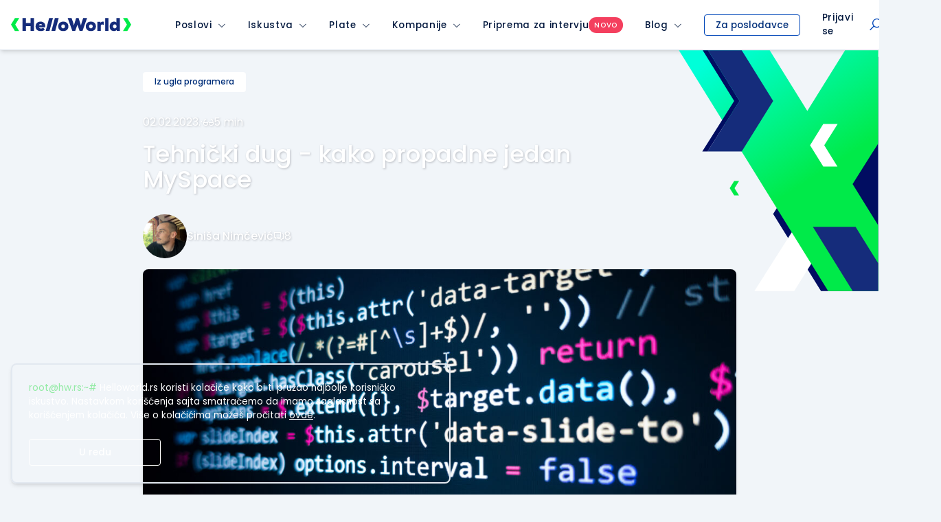

--- FILE ---
content_type: text/html; charset=utf-8
request_url: https://www.google.com/recaptcha/api2/anchor?ar=1&k=6LfmyvMUAAAAAJ-S0TrDfXc5WcJW372thmX6wTAj&co=aHR0cHM6Ly9zdGF0aWMuaGVsbG93b3JsZC5yczo0NDM.&hl=en&v=N67nZn4AqZkNcbeMu4prBgzg&size=invisible&anchor-ms=20000&execute-ms=30000&cb=o0d9szl1ouhw
body_size: 48755
content:
<!DOCTYPE HTML><html dir="ltr" lang="en"><head><meta http-equiv="Content-Type" content="text/html; charset=UTF-8">
<meta http-equiv="X-UA-Compatible" content="IE=edge">
<title>reCAPTCHA</title>
<style type="text/css">
/* cyrillic-ext */
@font-face {
  font-family: 'Roboto';
  font-style: normal;
  font-weight: 400;
  font-stretch: 100%;
  src: url(//fonts.gstatic.com/s/roboto/v48/KFO7CnqEu92Fr1ME7kSn66aGLdTylUAMa3GUBHMdazTgWw.woff2) format('woff2');
  unicode-range: U+0460-052F, U+1C80-1C8A, U+20B4, U+2DE0-2DFF, U+A640-A69F, U+FE2E-FE2F;
}
/* cyrillic */
@font-face {
  font-family: 'Roboto';
  font-style: normal;
  font-weight: 400;
  font-stretch: 100%;
  src: url(//fonts.gstatic.com/s/roboto/v48/KFO7CnqEu92Fr1ME7kSn66aGLdTylUAMa3iUBHMdazTgWw.woff2) format('woff2');
  unicode-range: U+0301, U+0400-045F, U+0490-0491, U+04B0-04B1, U+2116;
}
/* greek-ext */
@font-face {
  font-family: 'Roboto';
  font-style: normal;
  font-weight: 400;
  font-stretch: 100%;
  src: url(//fonts.gstatic.com/s/roboto/v48/KFO7CnqEu92Fr1ME7kSn66aGLdTylUAMa3CUBHMdazTgWw.woff2) format('woff2');
  unicode-range: U+1F00-1FFF;
}
/* greek */
@font-face {
  font-family: 'Roboto';
  font-style: normal;
  font-weight: 400;
  font-stretch: 100%;
  src: url(//fonts.gstatic.com/s/roboto/v48/KFO7CnqEu92Fr1ME7kSn66aGLdTylUAMa3-UBHMdazTgWw.woff2) format('woff2');
  unicode-range: U+0370-0377, U+037A-037F, U+0384-038A, U+038C, U+038E-03A1, U+03A3-03FF;
}
/* math */
@font-face {
  font-family: 'Roboto';
  font-style: normal;
  font-weight: 400;
  font-stretch: 100%;
  src: url(//fonts.gstatic.com/s/roboto/v48/KFO7CnqEu92Fr1ME7kSn66aGLdTylUAMawCUBHMdazTgWw.woff2) format('woff2');
  unicode-range: U+0302-0303, U+0305, U+0307-0308, U+0310, U+0312, U+0315, U+031A, U+0326-0327, U+032C, U+032F-0330, U+0332-0333, U+0338, U+033A, U+0346, U+034D, U+0391-03A1, U+03A3-03A9, U+03B1-03C9, U+03D1, U+03D5-03D6, U+03F0-03F1, U+03F4-03F5, U+2016-2017, U+2034-2038, U+203C, U+2040, U+2043, U+2047, U+2050, U+2057, U+205F, U+2070-2071, U+2074-208E, U+2090-209C, U+20D0-20DC, U+20E1, U+20E5-20EF, U+2100-2112, U+2114-2115, U+2117-2121, U+2123-214F, U+2190, U+2192, U+2194-21AE, U+21B0-21E5, U+21F1-21F2, U+21F4-2211, U+2213-2214, U+2216-22FF, U+2308-230B, U+2310, U+2319, U+231C-2321, U+2336-237A, U+237C, U+2395, U+239B-23B7, U+23D0, U+23DC-23E1, U+2474-2475, U+25AF, U+25B3, U+25B7, U+25BD, U+25C1, U+25CA, U+25CC, U+25FB, U+266D-266F, U+27C0-27FF, U+2900-2AFF, U+2B0E-2B11, U+2B30-2B4C, U+2BFE, U+3030, U+FF5B, U+FF5D, U+1D400-1D7FF, U+1EE00-1EEFF;
}
/* symbols */
@font-face {
  font-family: 'Roboto';
  font-style: normal;
  font-weight: 400;
  font-stretch: 100%;
  src: url(//fonts.gstatic.com/s/roboto/v48/KFO7CnqEu92Fr1ME7kSn66aGLdTylUAMaxKUBHMdazTgWw.woff2) format('woff2');
  unicode-range: U+0001-000C, U+000E-001F, U+007F-009F, U+20DD-20E0, U+20E2-20E4, U+2150-218F, U+2190, U+2192, U+2194-2199, U+21AF, U+21E6-21F0, U+21F3, U+2218-2219, U+2299, U+22C4-22C6, U+2300-243F, U+2440-244A, U+2460-24FF, U+25A0-27BF, U+2800-28FF, U+2921-2922, U+2981, U+29BF, U+29EB, U+2B00-2BFF, U+4DC0-4DFF, U+FFF9-FFFB, U+10140-1018E, U+10190-1019C, U+101A0, U+101D0-101FD, U+102E0-102FB, U+10E60-10E7E, U+1D2C0-1D2D3, U+1D2E0-1D37F, U+1F000-1F0FF, U+1F100-1F1AD, U+1F1E6-1F1FF, U+1F30D-1F30F, U+1F315, U+1F31C, U+1F31E, U+1F320-1F32C, U+1F336, U+1F378, U+1F37D, U+1F382, U+1F393-1F39F, U+1F3A7-1F3A8, U+1F3AC-1F3AF, U+1F3C2, U+1F3C4-1F3C6, U+1F3CA-1F3CE, U+1F3D4-1F3E0, U+1F3ED, U+1F3F1-1F3F3, U+1F3F5-1F3F7, U+1F408, U+1F415, U+1F41F, U+1F426, U+1F43F, U+1F441-1F442, U+1F444, U+1F446-1F449, U+1F44C-1F44E, U+1F453, U+1F46A, U+1F47D, U+1F4A3, U+1F4B0, U+1F4B3, U+1F4B9, U+1F4BB, U+1F4BF, U+1F4C8-1F4CB, U+1F4D6, U+1F4DA, U+1F4DF, U+1F4E3-1F4E6, U+1F4EA-1F4ED, U+1F4F7, U+1F4F9-1F4FB, U+1F4FD-1F4FE, U+1F503, U+1F507-1F50B, U+1F50D, U+1F512-1F513, U+1F53E-1F54A, U+1F54F-1F5FA, U+1F610, U+1F650-1F67F, U+1F687, U+1F68D, U+1F691, U+1F694, U+1F698, U+1F6AD, U+1F6B2, U+1F6B9-1F6BA, U+1F6BC, U+1F6C6-1F6CF, U+1F6D3-1F6D7, U+1F6E0-1F6EA, U+1F6F0-1F6F3, U+1F6F7-1F6FC, U+1F700-1F7FF, U+1F800-1F80B, U+1F810-1F847, U+1F850-1F859, U+1F860-1F887, U+1F890-1F8AD, U+1F8B0-1F8BB, U+1F8C0-1F8C1, U+1F900-1F90B, U+1F93B, U+1F946, U+1F984, U+1F996, U+1F9E9, U+1FA00-1FA6F, U+1FA70-1FA7C, U+1FA80-1FA89, U+1FA8F-1FAC6, U+1FACE-1FADC, U+1FADF-1FAE9, U+1FAF0-1FAF8, U+1FB00-1FBFF;
}
/* vietnamese */
@font-face {
  font-family: 'Roboto';
  font-style: normal;
  font-weight: 400;
  font-stretch: 100%;
  src: url(//fonts.gstatic.com/s/roboto/v48/KFO7CnqEu92Fr1ME7kSn66aGLdTylUAMa3OUBHMdazTgWw.woff2) format('woff2');
  unicode-range: U+0102-0103, U+0110-0111, U+0128-0129, U+0168-0169, U+01A0-01A1, U+01AF-01B0, U+0300-0301, U+0303-0304, U+0308-0309, U+0323, U+0329, U+1EA0-1EF9, U+20AB;
}
/* latin-ext */
@font-face {
  font-family: 'Roboto';
  font-style: normal;
  font-weight: 400;
  font-stretch: 100%;
  src: url(//fonts.gstatic.com/s/roboto/v48/KFO7CnqEu92Fr1ME7kSn66aGLdTylUAMa3KUBHMdazTgWw.woff2) format('woff2');
  unicode-range: U+0100-02BA, U+02BD-02C5, U+02C7-02CC, U+02CE-02D7, U+02DD-02FF, U+0304, U+0308, U+0329, U+1D00-1DBF, U+1E00-1E9F, U+1EF2-1EFF, U+2020, U+20A0-20AB, U+20AD-20C0, U+2113, U+2C60-2C7F, U+A720-A7FF;
}
/* latin */
@font-face {
  font-family: 'Roboto';
  font-style: normal;
  font-weight: 400;
  font-stretch: 100%;
  src: url(//fonts.gstatic.com/s/roboto/v48/KFO7CnqEu92Fr1ME7kSn66aGLdTylUAMa3yUBHMdazQ.woff2) format('woff2');
  unicode-range: U+0000-00FF, U+0131, U+0152-0153, U+02BB-02BC, U+02C6, U+02DA, U+02DC, U+0304, U+0308, U+0329, U+2000-206F, U+20AC, U+2122, U+2191, U+2193, U+2212, U+2215, U+FEFF, U+FFFD;
}
/* cyrillic-ext */
@font-face {
  font-family: 'Roboto';
  font-style: normal;
  font-weight: 500;
  font-stretch: 100%;
  src: url(//fonts.gstatic.com/s/roboto/v48/KFO7CnqEu92Fr1ME7kSn66aGLdTylUAMa3GUBHMdazTgWw.woff2) format('woff2');
  unicode-range: U+0460-052F, U+1C80-1C8A, U+20B4, U+2DE0-2DFF, U+A640-A69F, U+FE2E-FE2F;
}
/* cyrillic */
@font-face {
  font-family: 'Roboto';
  font-style: normal;
  font-weight: 500;
  font-stretch: 100%;
  src: url(//fonts.gstatic.com/s/roboto/v48/KFO7CnqEu92Fr1ME7kSn66aGLdTylUAMa3iUBHMdazTgWw.woff2) format('woff2');
  unicode-range: U+0301, U+0400-045F, U+0490-0491, U+04B0-04B1, U+2116;
}
/* greek-ext */
@font-face {
  font-family: 'Roboto';
  font-style: normal;
  font-weight: 500;
  font-stretch: 100%;
  src: url(//fonts.gstatic.com/s/roboto/v48/KFO7CnqEu92Fr1ME7kSn66aGLdTylUAMa3CUBHMdazTgWw.woff2) format('woff2');
  unicode-range: U+1F00-1FFF;
}
/* greek */
@font-face {
  font-family: 'Roboto';
  font-style: normal;
  font-weight: 500;
  font-stretch: 100%;
  src: url(//fonts.gstatic.com/s/roboto/v48/KFO7CnqEu92Fr1ME7kSn66aGLdTylUAMa3-UBHMdazTgWw.woff2) format('woff2');
  unicode-range: U+0370-0377, U+037A-037F, U+0384-038A, U+038C, U+038E-03A1, U+03A3-03FF;
}
/* math */
@font-face {
  font-family: 'Roboto';
  font-style: normal;
  font-weight: 500;
  font-stretch: 100%;
  src: url(//fonts.gstatic.com/s/roboto/v48/KFO7CnqEu92Fr1ME7kSn66aGLdTylUAMawCUBHMdazTgWw.woff2) format('woff2');
  unicode-range: U+0302-0303, U+0305, U+0307-0308, U+0310, U+0312, U+0315, U+031A, U+0326-0327, U+032C, U+032F-0330, U+0332-0333, U+0338, U+033A, U+0346, U+034D, U+0391-03A1, U+03A3-03A9, U+03B1-03C9, U+03D1, U+03D5-03D6, U+03F0-03F1, U+03F4-03F5, U+2016-2017, U+2034-2038, U+203C, U+2040, U+2043, U+2047, U+2050, U+2057, U+205F, U+2070-2071, U+2074-208E, U+2090-209C, U+20D0-20DC, U+20E1, U+20E5-20EF, U+2100-2112, U+2114-2115, U+2117-2121, U+2123-214F, U+2190, U+2192, U+2194-21AE, U+21B0-21E5, U+21F1-21F2, U+21F4-2211, U+2213-2214, U+2216-22FF, U+2308-230B, U+2310, U+2319, U+231C-2321, U+2336-237A, U+237C, U+2395, U+239B-23B7, U+23D0, U+23DC-23E1, U+2474-2475, U+25AF, U+25B3, U+25B7, U+25BD, U+25C1, U+25CA, U+25CC, U+25FB, U+266D-266F, U+27C0-27FF, U+2900-2AFF, U+2B0E-2B11, U+2B30-2B4C, U+2BFE, U+3030, U+FF5B, U+FF5D, U+1D400-1D7FF, U+1EE00-1EEFF;
}
/* symbols */
@font-face {
  font-family: 'Roboto';
  font-style: normal;
  font-weight: 500;
  font-stretch: 100%;
  src: url(//fonts.gstatic.com/s/roboto/v48/KFO7CnqEu92Fr1ME7kSn66aGLdTylUAMaxKUBHMdazTgWw.woff2) format('woff2');
  unicode-range: U+0001-000C, U+000E-001F, U+007F-009F, U+20DD-20E0, U+20E2-20E4, U+2150-218F, U+2190, U+2192, U+2194-2199, U+21AF, U+21E6-21F0, U+21F3, U+2218-2219, U+2299, U+22C4-22C6, U+2300-243F, U+2440-244A, U+2460-24FF, U+25A0-27BF, U+2800-28FF, U+2921-2922, U+2981, U+29BF, U+29EB, U+2B00-2BFF, U+4DC0-4DFF, U+FFF9-FFFB, U+10140-1018E, U+10190-1019C, U+101A0, U+101D0-101FD, U+102E0-102FB, U+10E60-10E7E, U+1D2C0-1D2D3, U+1D2E0-1D37F, U+1F000-1F0FF, U+1F100-1F1AD, U+1F1E6-1F1FF, U+1F30D-1F30F, U+1F315, U+1F31C, U+1F31E, U+1F320-1F32C, U+1F336, U+1F378, U+1F37D, U+1F382, U+1F393-1F39F, U+1F3A7-1F3A8, U+1F3AC-1F3AF, U+1F3C2, U+1F3C4-1F3C6, U+1F3CA-1F3CE, U+1F3D4-1F3E0, U+1F3ED, U+1F3F1-1F3F3, U+1F3F5-1F3F7, U+1F408, U+1F415, U+1F41F, U+1F426, U+1F43F, U+1F441-1F442, U+1F444, U+1F446-1F449, U+1F44C-1F44E, U+1F453, U+1F46A, U+1F47D, U+1F4A3, U+1F4B0, U+1F4B3, U+1F4B9, U+1F4BB, U+1F4BF, U+1F4C8-1F4CB, U+1F4D6, U+1F4DA, U+1F4DF, U+1F4E3-1F4E6, U+1F4EA-1F4ED, U+1F4F7, U+1F4F9-1F4FB, U+1F4FD-1F4FE, U+1F503, U+1F507-1F50B, U+1F50D, U+1F512-1F513, U+1F53E-1F54A, U+1F54F-1F5FA, U+1F610, U+1F650-1F67F, U+1F687, U+1F68D, U+1F691, U+1F694, U+1F698, U+1F6AD, U+1F6B2, U+1F6B9-1F6BA, U+1F6BC, U+1F6C6-1F6CF, U+1F6D3-1F6D7, U+1F6E0-1F6EA, U+1F6F0-1F6F3, U+1F6F7-1F6FC, U+1F700-1F7FF, U+1F800-1F80B, U+1F810-1F847, U+1F850-1F859, U+1F860-1F887, U+1F890-1F8AD, U+1F8B0-1F8BB, U+1F8C0-1F8C1, U+1F900-1F90B, U+1F93B, U+1F946, U+1F984, U+1F996, U+1F9E9, U+1FA00-1FA6F, U+1FA70-1FA7C, U+1FA80-1FA89, U+1FA8F-1FAC6, U+1FACE-1FADC, U+1FADF-1FAE9, U+1FAF0-1FAF8, U+1FB00-1FBFF;
}
/* vietnamese */
@font-face {
  font-family: 'Roboto';
  font-style: normal;
  font-weight: 500;
  font-stretch: 100%;
  src: url(//fonts.gstatic.com/s/roboto/v48/KFO7CnqEu92Fr1ME7kSn66aGLdTylUAMa3OUBHMdazTgWw.woff2) format('woff2');
  unicode-range: U+0102-0103, U+0110-0111, U+0128-0129, U+0168-0169, U+01A0-01A1, U+01AF-01B0, U+0300-0301, U+0303-0304, U+0308-0309, U+0323, U+0329, U+1EA0-1EF9, U+20AB;
}
/* latin-ext */
@font-face {
  font-family: 'Roboto';
  font-style: normal;
  font-weight: 500;
  font-stretch: 100%;
  src: url(//fonts.gstatic.com/s/roboto/v48/KFO7CnqEu92Fr1ME7kSn66aGLdTylUAMa3KUBHMdazTgWw.woff2) format('woff2');
  unicode-range: U+0100-02BA, U+02BD-02C5, U+02C7-02CC, U+02CE-02D7, U+02DD-02FF, U+0304, U+0308, U+0329, U+1D00-1DBF, U+1E00-1E9F, U+1EF2-1EFF, U+2020, U+20A0-20AB, U+20AD-20C0, U+2113, U+2C60-2C7F, U+A720-A7FF;
}
/* latin */
@font-face {
  font-family: 'Roboto';
  font-style: normal;
  font-weight: 500;
  font-stretch: 100%;
  src: url(//fonts.gstatic.com/s/roboto/v48/KFO7CnqEu92Fr1ME7kSn66aGLdTylUAMa3yUBHMdazQ.woff2) format('woff2');
  unicode-range: U+0000-00FF, U+0131, U+0152-0153, U+02BB-02BC, U+02C6, U+02DA, U+02DC, U+0304, U+0308, U+0329, U+2000-206F, U+20AC, U+2122, U+2191, U+2193, U+2212, U+2215, U+FEFF, U+FFFD;
}
/* cyrillic-ext */
@font-face {
  font-family: 'Roboto';
  font-style: normal;
  font-weight: 900;
  font-stretch: 100%;
  src: url(//fonts.gstatic.com/s/roboto/v48/KFO7CnqEu92Fr1ME7kSn66aGLdTylUAMa3GUBHMdazTgWw.woff2) format('woff2');
  unicode-range: U+0460-052F, U+1C80-1C8A, U+20B4, U+2DE0-2DFF, U+A640-A69F, U+FE2E-FE2F;
}
/* cyrillic */
@font-face {
  font-family: 'Roboto';
  font-style: normal;
  font-weight: 900;
  font-stretch: 100%;
  src: url(//fonts.gstatic.com/s/roboto/v48/KFO7CnqEu92Fr1ME7kSn66aGLdTylUAMa3iUBHMdazTgWw.woff2) format('woff2');
  unicode-range: U+0301, U+0400-045F, U+0490-0491, U+04B0-04B1, U+2116;
}
/* greek-ext */
@font-face {
  font-family: 'Roboto';
  font-style: normal;
  font-weight: 900;
  font-stretch: 100%;
  src: url(//fonts.gstatic.com/s/roboto/v48/KFO7CnqEu92Fr1ME7kSn66aGLdTylUAMa3CUBHMdazTgWw.woff2) format('woff2');
  unicode-range: U+1F00-1FFF;
}
/* greek */
@font-face {
  font-family: 'Roboto';
  font-style: normal;
  font-weight: 900;
  font-stretch: 100%;
  src: url(//fonts.gstatic.com/s/roboto/v48/KFO7CnqEu92Fr1ME7kSn66aGLdTylUAMa3-UBHMdazTgWw.woff2) format('woff2');
  unicode-range: U+0370-0377, U+037A-037F, U+0384-038A, U+038C, U+038E-03A1, U+03A3-03FF;
}
/* math */
@font-face {
  font-family: 'Roboto';
  font-style: normal;
  font-weight: 900;
  font-stretch: 100%;
  src: url(//fonts.gstatic.com/s/roboto/v48/KFO7CnqEu92Fr1ME7kSn66aGLdTylUAMawCUBHMdazTgWw.woff2) format('woff2');
  unicode-range: U+0302-0303, U+0305, U+0307-0308, U+0310, U+0312, U+0315, U+031A, U+0326-0327, U+032C, U+032F-0330, U+0332-0333, U+0338, U+033A, U+0346, U+034D, U+0391-03A1, U+03A3-03A9, U+03B1-03C9, U+03D1, U+03D5-03D6, U+03F0-03F1, U+03F4-03F5, U+2016-2017, U+2034-2038, U+203C, U+2040, U+2043, U+2047, U+2050, U+2057, U+205F, U+2070-2071, U+2074-208E, U+2090-209C, U+20D0-20DC, U+20E1, U+20E5-20EF, U+2100-2112, U+2114-2115, U+2117-2121, U+2123-214F, U+2190, U+2192, U+2194-21AE, U+21B0-21E5, U+21F1-21F2, U+21F4-2211, U+2213-2214, U+2216-22FF, U+2308-230B, U+2310, U+2319, U+231C-2321, U+2336-237A, U+237C, U+2395, U+239B-23B7, U+23D0, U+23DC-23E1, U+2474-2475, U+25AF, U+25B3, U+25B7, U+25BD, U+25C1, U+25CA, U+25CC, U+25FB, U+266D-266F, U+27C0-27FF, U+2900-2AFF, U+2B0E-2B11, U+2B30-2B4C, U+2BFE, U+3030, U+FF5B, U+FF5D, U+1D400-1D7FF, U+1EE00-1EEFF;
}
/* symbols */
@font-face {
  font-family: 'Roboto';
  font-style: normal;
  font-weight: 900;
  font-stretch: 100%;
  src: url(//fonts.gstatic.com/s/roboto/v48/KFO7CnqEu92Fr1ME7kSn66aGLdTylUAMaxKUBHMdazTgWw.woff2) format('woff2');
  unicode-range: U+0001-000C, U+000E-001F, U+007F-009F, U+20DD-20E0, U+20E2-20E4, U+2150-218F, U+2190, U+2192, U+2194-2199, U+21AF, U+21E6-21F0, U+21F3, U+2218-2219, U+2299, U+22C4-22C6, U+2300-243F, U+2440-244A, U+2460-24FF, U+25A0-27BF, U+2800-28FF, U+2921-2922, U+2981, U+29BF, U+29EB, U+2B00-2BFF, U+4DC0-4DFF, U+FFF9-FFFB, U+10140-1018E, U+10190-1019C, U+101A0, U+101D0-101FD, U+102E0-102FB, U+10E60-10E7E, U+1D2C0-1D2D3, U+1D2E0-1D37F, U+1F000-1F0FF, U+1F100-1F1AD, U+1F1E6-1F1FF, U+1F30D-1F30F, U+1F315, U+1F31C, U+1F31E, U+1F320-1F32C, U+1F336, U+1F378, U+1F37D, U+1F382, U+1F393-1F39F, U+1F3A7-1F3A8, U+1F3AC-1F3AF, U+1F3C2, U+1F3C4-1F3C6, U+1F3CA-1F3CE, U+1F3D4-1F3E0, U+1F3ED, U+1F3F1-1F3F3, U+1F3F5-1F3F7, U+1F408, U+1F415, U+1F41F, U+1F426, U+1F43F, U+1F441-1F442, U+1F444, U+1F446-1F449, U+1F44C-1F44E, U+1F453, U+1F46A, U+1F47D, U+1F4A3, U+1F4B0, U+1F4B3, U+1F4B9, U+1F4BB, U+1F4BF, U+1F4C8-1F4CB, U+1F4D6, U+1F4DA, U+1F4DF, U+1F4E3-1F4E6, U+1F4EA-1F4ED, U+1F4F7, U+1F4F9-1F4FB, U+1F4FD-1F4FE, U+1F503, U+1F507-1F50B, U+1F50D, U+1F512-1F513, U+1F53E-1F54A, U+1F54F-1F5FA, U+1F610, U+1F650-1F67F, U+1F687, U+1F68D, U+1F691, U+1F694, U+1F698, U+1F6AD, U+1F6B2, U+1F6B9-1F6BA, U+1F6BC, U+1F6C6-1F6CF, U+1F6D3-1F6D7, U+1F6E0-1F6EA, U+1F6F0-1F6F3, U+1F6F7-1F6FC, U+1F700-1F7FF, U+1F800-1F80B, U+1F810-1F847, U+1F850-1F859, U+1F860-1F887, U+1F890-1F8AD, U+1F8B0-1F8BB, U+1F8C0-1F8C1, U+1F900-1F90B, U+1F93B, U+1F946, U+1F984, U+1F996, U+1F9E9, U+1FA00-1FA6F, U+1FA70-1FA7C, U+1FA80-1FA89, U+1FA8F-1FAC6, U+1FACE-1FADC, U+1FADF-1FAE9, U+1FAF0-1FAF8, U+1FB00-1FBFF;
}
/* vietnamese */
@font-face {
  font-family: 'Roboto';
  font-style: normal;
  font-weight: 900;
  font-stretch: 100%;
  src: url(//fonts.gstatic.com/s/roboto/v48/KFO7CnqEu92Fr1ME7kSn66aGLdTylUAMa3OUBHMdazTgWw.woff2) format('woff2');
  unicode-range: U+0102-0103, U+0110-0111, U+0128-0129, U+0168-0169, U+01A0-01A1, U+01AF-01B0, U+0300-0301, U+0303-0304, U+0308-0309, U+0323, U+0329, U+1EA0-1EF9, U+20AB;
}
/* latin-ext */
@font-face {
  font-family: 'Roboto';
  font-style: normal;
  font-weight: 900;
  font-stretch: 100%;
  src: url(//fonts.gstatic.com/s/roboto/v48/KFO7CnqEu92Fr1ME7kSn66aGLdTylUAMa3KUBHMdazTgWw.woff2) format('woff2');
  unicode-range: U+0100-02BA, U+02BD-02C5, U+02C7-02CC, U+02CE-02D7, U+02DD-02FF, U+0304, U+0308, U+0329, U+1D00-1DBF, U+1E00-1E9F, U+1EF2-1EFF, U+2020, U+20A0-20AB, U+20AD-20C0, U+2113, U+2C60-2C7F, U+A720-A7FF;
}
/* latin */
@font-face {
  font-family: 'Roboto';
  font-style: normal;
  font-weight: 900;
  font-stretch: 100%;
  src: url(//fonts.gstatic.com/s/roboto/v48/KFO7CnqEu92Fr1ME7kSn66aGLdTylUAMa3yUBHMdazQ.woff2) format('woff2');
  unicode-range: U+0000-00FF, U+0131, U+0152-0153, U+02BB-02BC, U+02C6, U+02DA, U+02DC, U+0304, U+0308, U+0329, U+2000-206F, U+20AC, U+2122, U+2191, U+2193, U+2212, U+2215, U+FEFF, U+FFFD;
}

</style>
<link rel="stylesheet" type="text/css" href="https://www.gstatic.com/recaptcha/releases/N67nZn4AqZkNcbeMu4prBgzg/styles__ltr.css">
<script nonce="bDqQ3mDBnejhzFVF3052kQ" type="text/javascript">window['__recaptcha_api'] = 'https://www.google.com/recaptcha/api2/';</script>
<script type="text/javascript" src="https://www.gstatic.com/recaptcha/releases/N67nZn4AqZkNcbeMu4prBgzg/recaptcha__en.js" nonce="bDqQ3mDBnejhzFVF3052kQ">
      
    </script></head>
<body><div id="rc-anchor-alert" class="rc-anchor-alert"></div>
<input type="hidden" id="recaptcha-token" value="[base64]">
<script type="text/javascript" nonce="bDqQ3mDBnejhzFVF3052kQ">
      recaptcha.anchor.Main.init("[\x22ainput\x22,[\x22bgdata\x22,\x22\x22,\[base64]/[base64]/[base64]/bmV3IHJbeF0oY1swXSk6RT09Mj9uZXcgclt4XShjWzBdLGNbMV0pOkU9PTM/bmV3IHJbeF0oY1swXSxjWzFdLGNbMl0pOkU9PTQ/[base64]/[base64]/[base64]/[base64]/[base64]/[base64]/[base64]/[base64]\x22,\[base64]\\u003d\\u003d\x22,\x22woHChVjDt8Kqf0/CusO4RR/DhsOYVAs4wpdVwrsuwqfCuEvDucODw7ssdsODLcONPsKpQsOtTMO4XMKlB8KBwqsAwoIJwpoAwo5kYsKLcWLCsMKCZBkoXREMEsOTbcKLD8Kxwp9uQHLCtHjCtEPDl8OEw6FkTzLDssK7wrbCgsOKwovCvcOgw4NhUMKiLw4Gwp/Cv8OySTbCoEFlZ8KSOWXDt8KRwpZrLMK1wr1pw77DoMOpGSsJw5jCscKeOlo5w5/DmhrDhGnDr8ODBMOQFzcdw7nDpT7DoB/[base64]/DvVzCksKowofDqAVUE0/DvMOoe3MdCsKPTxoewrXDtSHCn8KiLmvCr8OqK8OJw5zCmMOhw5fDncKEwp/ClERmwp8/L8KOw5wFwrlYwpLCognDqcOObi7Co8Ola37DscOabXJADsOIR8KQwqXCvMOlw4nDm14cInrDscKswoFOwovDlmDCk8Kuw6PDm8OZwrM4w5/DoMKKSSnDvRhQKhXDuiJRw4RBNnTDhyvCrcKVdSHDtMKhwqAHIR9ZG8OYDcK9w43DmcKcwq3CpkUOSFLCgMOzNcKfwoZ5T2LCjcK4wo/DoxEJcAjDrMOPSMKdwp7CtD9ewrtgwoDCoMOhSsOYw5/CiWbCrSEPw4nDvAxDwpvDscKvwrXCs8KOWsOVwrjClFTCo3HCu3F0w7vDkGrCvcKZJmYMcMOEw4DDlihzJRHDocOwDMKUwpvDozTDsMOPH8OED21xVcOXdMO+fCcWasOMIsKjwp/CmMKMwrPDsxRIw5ljw7/DgsO1JsKPW8KJE8OeF8OvU8Krw73Dn1nCkmPDjWB+KcK9w4LCg8O2wpjDj8KgcsOhwo3Dp0MYEirClhfDvwNHCcKcw4bDuRLDuWY8K8O7wrtvwo5CQinCiVUpQ8KtwpPCm8Ouw75Ea8KRIcKMw6x0wosLwrHDgsK7woMdTH3Cr8K4wps+wo0CO8OrUMKhw5/Dnh87Y8OiB8Kyw7zDu8OlVC9fw6fDnQzDrQHCjQNsIFMsIBjDn8O6JSATwoXClFPCm2jCjMKCwprDmcKhWS/[base64]/wpXCqD/DqMO9w69OwrV5VsOKOMKawpdzw6UbwrXDhTjDhsK4Cz1Kw47DpDzCvGzCtUHDh0jDmjnChcOPwpNGTsOPW1ZaJsKTYsKkMB93BzzCqgPDpsOiw6rDox9yw6kycVoVw6AtwppKwovClWTCuHlnw5kZGUXDgsK8w6/CpMORNXlwZcKwMlx/wqo4dMK8B8OFSMKQwoRNw5jDvcKow71mw4xmb8KZw47ClVXDjShNwqLCi8K7EMKfwpxEUH7CjxnCncK/OsOJGMKlFSHCkmIBPcKbw6jCgcOswrVhw5HCpMK5fcKJCjdVMsKWIxx1aFXCt8Kkw7cHwpDDjQTDmMKsXMOww6dHQ8Kvw6PCpsKnbDHDvnjCq8KZQ8OtwovDsgLDvRVVNsO4H8Kjwq/DtRLDscKxwrzCjcK4wq8jABbCtsOgFz4mccOwwp07w4AQwpfDqH52wrI7wp3CjQorTl4eGiLCj8OsecKIXwIIw6RrbMOIwpMBTsKzwogBw6/DlVovQMKKHG11PMOafUzCj3zCs8Ogc0jDqBw/[base64]/[base64]/cmPDp0QDwqYyBMKNQWbCmwZcwrkRwqrCsjfDscOBw51cw4wDw7UvXQzDkcOmwo1jW25gwrLChB7CnsOLK8OAVMO5wrHCrh5WCCVfWA/DlFbDpC7DgFnDnHkXWSAURsKtBzXCrHPCqUbDmsKtw7XDgcOTDsKjwoc4MsOiNsOzwq7CqE3CoSlrGcKtwrocL1tBbnEkBsOpeEjDuMOJw7QZw5R7wqtpHgPDvSfCkcObw5rCn0gww6TCsGRXw6jDvT3DgyEOPx3DkMKmw5HCn8KRwohFw5zCiTjCmMOiw53Cl2/[base64]/CpcKFwpPCo8Oyw6TDqsKKBsOMBcORw6jClTXChcKEwqkPRlpBw53DmMOgdsKKIcKIAsOswoYnIx0BaQgfVljDkVLCmm/Ct8OYwrfChUzCgcOdHcKYJMOAGDktwow+Jn4EwogdwpPCjMKiwplzakPDssO9wrPCsGbDqsONwopzYsK6wqdvAMOeTXvCqU9iwpR1RGzDqDvCiyrCvMOodcKrPXLDisONwpnDvGNGw47Cv8OywrjCnsKkQcOpfgpIGcKawrtDJTjCqgbCkl/[base64]/CsCNmWmdqUsOIw5rDoQjDl8OSLMOeEBRddHjCmGrChcOAw53DmhPCpcKzMMKuw4Ekw4fCr8OLw5R8K8O7EcOmw7XDrxgoJUTDmTjDuCzDvcOVZcKsNBcUwoNEJEPDtsKHPcK7wrQwwpk/wqoDwobChMOQwojCoEMTO1fDrcO2w7LDg8ORwrnDpgxAwogTw73DjHbCicOlU8OiwpXDncKBA8KzbVtuAcOJw4rDgy7ClsOmRsKGw5t3wqEtwpTDnsOow73DpnPCpcKGFMOow6jDnMKgUcOCw640w6NLw7VGTsOwwoZtwrMlXAzCrEXDiMONUMOQw73Dl0/Cvypcc27DksOSw7vDvsKUw53Dg8OJwojDpAvDmxc7wpQVwpTDuMK8wqTDmcOiwoTClFHDpcONNVhkbjZuw43DuS3DrMK1csO+WMOqw5zCksOMKMKPw6/[base64]/[base64]/[base64]/DumvCu8KnYsO9wq1Vw4hRw51YLcOja2rDqAtzw4LCs8OuVFPCuERZwr8WHsOzw4DDqHbCgsKjRS/[base64]/XcO4w7nDuzfCvsOowqbDsSvDgCrCtcK3AcKtwokJY8KoZ8KYUQPDhcO2wpbCu1t3wqPCkcKJfjHDusKewqbDjhLCmcKIXnMuw6deOcKTwqEaw5HDsB7DoTUCV8OkwpgFG8KOZgzCgG5Mw4/ChcKjO8KRwoPCuE3DscOTXi/Dmw3CqcOiHcOiAsO/[base64]/D8KTw7fDjkTDqwHCmcONwo4dwoDDr1DCqcOQDsODHWXCl8OsA8K4IcO7w54Jw61nw70cPknCoUjDmhXClcO8UE5rBjzCrWUxw6ovYR/CusOhbhgaDsKxw6pew4TCm1nCqsKUw6t2w63Dr8OywpA9AMOYwoI9w5PDusO+QUvCkDXDicOxwrJgTxrChcOnCDfDm8OAbcKibD9rQMKjwo/DuMKyNFfDjcKGwpkwXBvDrMO2DxbCssK7cCPDscKGwohWwp/DkGnCiSlAwqlkFMOwwpEbw7NqcMOSfU4XNVwSa8OzcE4fbMOuw6EBcCDDmUzCky5cSC4cwrbDqMK6cMOCw7dKAsO8wo0OUkvDiGrCtDdJwr5WwqLCrDXDlcOqw6XCnFrDu2jCtRFGEcOhLsOlwo8kFSrDm8KyBMKqwqXCvil2w4HDhMK/VTtawrl8TMKowo4Ow7XDmCrCpFLCnl/DqzwTw6cZPxnCoUXDqcKUw7kXKxzDv8KtczkiwrzCn8Kmw6XDqBphMcKAwrdVw7BAO8KMKMO9f8KbwqQtNcObHsKEd8Ofwp3CosKcRywdKBNwKSAkwrd5w6zDq8KvY8OqQDHDncKLQ007fsO1VcOXw7nCgsKUdThSw4XCtCnDr2/Cp8OGwqTDlRVjw4kpKzbCsX3DnsKQwoJyKgoALB7ClH/CnRTDmsKCacK3wrXCnAI4wrjCr8KlQcODSsOHw5dbHsO/QkAJIsKBwr5DLHh/W8O+w5hlBGRJw5/[base64]/[base64]/DtS/Ck8OneAI5dcKRAwo/w5IRZGpfwqM4wqrCpMOKw6vDlsKGDipQwo7Dk8Ovw550AsKHEyTCu8OUw5QzwqMnQRnDncKiIj9cGwfDtnPClAAswoU0woUBPMOBwoN6dcOyw5cFUMKFw4oTLwsiLBBewqLCghA/[base64]/CocKQw5JfWywPwrPDlsOUwqXChWUyaX88D0HCkcK+wpTCoMOZwr1aw7slw5jCksO2w7pUWV7Cs3zDs1J6eW7DlsK/F8K3E1NXw7/CmkgydjHChsK7woMycsO0ZlVbYBtKwpQ/wojDocOqwrTDoQ4jwpbCisKWw4rCsm02Ry8awqbDinVSwp0GFcKyB8OvUQ5kw7nDhMKeDhluOh3CpsOBdybCm8OsTB5zUSgqw795JEDDlcK2JcKmwrxgwrrDv8OFZmjCvm5QTwFoKMKOw6TDm3jCscOUw4M/dxVvwoU3XsKQaMOpwoRvW1gdbMKZw7YAHW0iCg/DvD7Co8OWIsOXw6UJw7hOZ8Oaw6sUGcODwqAROm/[base64]/dmfDkzAuw7dmWlVSCcKdwrTDiMOFwp3DuUPDg3rDnVt9QcOKYcK7woxRMj3CslNfw7ZnwoPCtCJpwqTCiHDDoHIYZQ/DoSXDsTt5w5kpPcKyMcKuJEXDoMOpwoTCnMKGwqzDtsOSG8OoXcOZwpt7w4nDhsKdw5BHwr/DrMK0UnjCpR82wo/Dkj3CiGzCl8KiwosMwqvCskbCvylnLcOmw5nCiMOwL13ClsOVwp4Dw7XCqRnCnsO8UMKuwqvDusKEwrcqEMOkHsOUw5/[base64]/wohgwpzChxjCqnV2w53CkCfCm8K2wrpAwpzDqh3CnnRNwp8ww5LDniIAwpoFw5nDil3DtxkIHGBGFD53w5bDkMKJKsKLVAYjXcO3wo/CuMOAw47CoMO9wolyKD/Dr2Jaw4YkGsOxwp/[base64]/[base64]/DjgM/BcOTIwJdWsKCwpTDgiQXwrEUfgrDnCbCv1HDsnDDnMKPKMKWwq4gNjVnw4Ykw4t5wpQ6bVbCusKAYQ/DljUYBMKXwrjCmjhVTXzDkXvChcOIw7N8wpIoCmlkbcOGwooXw5NHw6tLXTYzdcOtwppvw6HDq8OxKsKQW1R9XMOcFz9AdB/DocOTI8OLPcOhdcKJw6fCmcO0w40bw7IJw73CiUxnTEFhwpzDvMO8w6gVw71wYlByworDhXbDscOveX3CjsOow7XCjAzCr1jDs8KsLsKSHcOYH8Klwq9ww5VMOhPCp8OlVMOKEyR4TcKvGMKLw4fDvcO2w5lSOT7CuMO/[base64]/ClQR7GT7CnMOwMGXCq8OqWsObwrIBworCtUw+wq1Dw7UFw7nCqMKDKFHCt8KcwqzDnGrDmMKKw4zDsMKqT8Kvw6rDqTkHBcOKw5d2B2gJwrTDmjXDpBpdCkLCqCrCslJFK8O5DTkSwrkNwqUMwq/DnCnCjzfDiMObek0TWcO1V0zDtl0PNUs3woDDt8OJKj1mccKFR8K4w5ATw43DocO+w5RiMDc9MlF9N8KSb8K/dcKfARPDv3nDjlTCm19JIjMMw6xmAkXCt1sCMMKbwokyZsKww7oWwrR1w6rCr8K5wrrClzXDiE/DrDt/w6w2wpnDssOyw4nCmhcFwqnCqR7Cq8Kfw5g8w6zCvXrCtBUXbGICMBrCgsK0woduwq3DmADDkMOBwpkWw6/DhMKOf8K3DcOhMRTCoC0+w4vDssOgwoPDq8OYEsORAB8ewrVbJ17DlMKyw6k/[base64]/Clmwaw7YLbsKFDRDDoAt0w6Z4wqpVRTfDjBJ8wog2dMOCwqFXDMOTwoMQw6MRTsOeQDQwJcKGPMKETFoIw4QkenfDv8KVBcKtw4/DvwLDoEHCtcOGw7zDqndCTcOGw6LChMOMQcOKwoA5wqvDqMOQSMKwHMOUw6DDu8ODPVA1wrwnKcKBGsOpw5/DtsKWOB1LYcKkYcKrw6ciw7DDgMODKsKEXsKCB2fDtsKVwqpJdMKqFQJPK8Obw7kPwqMnTcODAsOHwp5awqAAwoTDjcOxRDHDqcOpwqtOHxbDkMOwLsOYaRXCi2/CqcOBQ1sRJ8KoGcKyAgwqXMOJKcOsT8KsC8KDVjsdFRgKbsKPXA0zb2HDnn5rw5xCcgleYcOSQn/[base64]/DgcOQTHXDp3Nnwr3CvTNZShvDviFhw4zDg1s0wqnCusOyw4XDpV/DvzLChFpYaAdpw4TCqz8twovCnMOlw5nDl145w78iFQjDkzZMwqTDlcK9BQfCqsODTyXCuh7CjsOWw7vCm8KuwqLDncOJVWrCjcKLMjcafsKbwrbChj0TX1dXasKFXcOrR1fCs1fCm8O5RiXCvcKNPcOnXMKSwqBMXsOiasOhDDlSN8K/[base64]/CiRYiI1XDkCsmOMK6wrRkLgvCm8OuNMO/wpzCicO6wrfCm8OtwpsywrlzwqzCsRgIGGQgJMKiwqFOw5ZhwpgtwrPCgsOfFMKee8OJUUZPW1UBwo52AMKBK8OMecO3w5sPw50Ow7/[base64]/DtcO5ODAjw6RTwpzCsMKaQ3oYAMOgwpcqCMKnBgwBw4HDs8OFwrpxZcO/esKDwowWw7QOWsKiw44Xw6nCoMOkFmLChsKtw45awqo8w7rDv8KAd2FBPcKOGsKlIijDrhfCiMOnwqFfwqc4wofCr2Z5M0/CqsO3wrzDoMKGwrjCqTRsR04mw4R0w5/Cl1JZNVHClyfDo8Oww4zDvBrCvsOOVGvCtMO9GDfDjcOdwpMnIsOQw63DgVbDvsOiEsKAUcO/wqDDolfCu8K3RsOgw5LDlwZSw44JU8OXwpLDg2YiwoEewozCnF3Dogwkw4TCrkfDmBlIMsK2NFfChU1gE8KrOlkBNsKrOMKeRgnCrBnDr8OmQmR6wqlfw64jMsOhw4zCkMKcFUzCgsKJwrcxw5cKw51aABDDtsKlwrwpw6TDog/[base64]/CpsK6YGfDtsO+HMK0aMKeBsOYwoTDnTnDiMOvwo5ECsOwXMOnNXw6dsOaw5fCl8KUw54Rw57DrzHCnsKdOATDnsK7JXxjwpDCm8KjwqQewpzCoTDChsOWw4RGwobCgMKlP8KCw5k0e0ApDVjDqMKQNsOIwp3ChXDDucKqwqDCkMKHwq/DlwkjPTLCsCvCoyNCCldjwrwqC8KVC218w6XCii/DnEvCqcKxJsKwwpwwAsOGwqvCjjvCuCo5wqvCr8K7JC4pwoLCqxhJdcKiVXDDp8O5YMO9wr8Mw5Qvwro6wp3DmHjCk8Omw55iw4rDl8Krw7l/UwzCtRDCiMO8w4Zhw5fCp0rCmMOewojCpCJdVMKRwop/w6oLw7ByP1bDum5ubBrCsMOFwoPCjWICwoAmw4xuwonCh8OkaMKxBXPDkMOaw5TDkcOtC8OddA/DpSJFNsO2dSlew6HDjQ/DvcO3w409OwBCwpdWw6jCqcKDwrjDr8KUwqsxIMO/wpJcwqPDrsKtGcKIw7cpcnjCuRPCmsOhwqrDjC8twpY0TMOWw6XCl8KLQ8OewpF/w4fCrAJ0F2gnOFoNPVfCiMOewp1fdFTCosOpbwXDh2gTwrDCm8KzwqrDksOoGyp9PBd/MVVLbVXDpcOafSEvwrDDtSXDnsOlEXN3w5UWwrpTwr3CjcKiw5lUeQoNHMO/Q3M9w4gLYcK3BRjCtcOKw61EwqTDtcOea8Kmwq/Ds03CrDwSwqfDksOow6/DjnrDkcO7wpXCg8OcEsK7OMKsdMKBwojDncOEP8KTw7vCo8O+wok4bhnDq17DnH5vw4JHM8OPwqxYe8Otw6UHfsKCFsOKwpoqw4RkcCfClcK6RBvDqi7Chh/Cl8KccsOcwr1PwpfCmk9GYkwyw6Frw7Z9TMKNIxXDlyJyJm/DmcKfwr9KfcKLacK/wpohTsOHw7JyJW8cwprDssKBOl3DusOLwovDhsKuZytMwrc/ExxBEAfDpA9qWUJpwpHDgU0eQGBXUMO6wq3DrMKkwqXDpHhORwvCpsKpDsK8M8OGw5PCrRkXwqERaVXCnX0kwqvCpAYCw4bDsRvCssO/[base64]/wo3Cu3bCkMKbwrcHb8KMbsK5SxQrwpTDry7Cq8K3YGBGYjcQZTrCiB0nQwwyw7E/dyUcZsOXwpIvwpfChsO3w5zDicOLLiI1wpHDhsOuFEgTw5zDnno1eMKUQlhmRCjDkcOuw7LDjcO9fsO0aW0mwoIOQj/[base64]/DmCHDicOMOWFBN8KQw580EXQ5w6QBPx1aNsK9N8OVw4DCgMOyDk5gYC8becKWw4txw7NiPC3DjD4yw7bCql4gw4hEw6jDh0RHYlHClsKDwp5UN8OlwpPCiUjDl8K9wpfDm8O9WsOaw43CtAYcw6VCesKRw7zDhMOBMnIEwo3DsE/Cl8O/NSzDlcODwofDksOZwrXDqR/Di8KGw67CkW0cNxsMRxhVFcKhFRgQdyZdKSnDoRHCnRkrwpDCnBZlLcKhw5UxwprDtCvDmzfDt8K6woFILQkMEsOQbDrCusORJCHDhsOYw41gw60sBsOQw6hmecOTbyhjaMOJwpvCshdCw6/[base64]/w6jCoMOmP8Kdw5rCmHZoHcOkwqt1wrwnwoNjFWURMW8dFsKKwpHCssKmOsK6wrHChjBqw43DixsTwrlTwpsDw7k8esObGMOUwrU8TcOMwoIeaAUJwqQoExhDw7JAfMOowr/DrU3CjsKIwobDpgHCvgnCnMOvIcONYcKzwp4VwoQwO8KFwroIXMKXwpEqw7LDqD7DnjpTaQbDuC1kW8Oawo3CicOQWW/DsQVOw4tlw4k8wp3ClDAtUXPDnsOWwowBw6LDicKuw5pDRlNhwqvDmMOlworDu8KawotMdcKjw4bCrMOxZ8OGdMOwBxYMOMOuw4bDkw8mw6fCoVMRw4YZw7zDpWYXZsK+BMKSY8OCasOPw7hfCsOdDA/DmsOGD8KXw5YqcUXDs8Kcw6vDpSnDt20zem1XNHErwprDnWvDny3DnsO+BGvDqCLDlWnCgRPCj8KqwpINw4JGaUYewrLDgXoYw7/[base64]/[base64]/wpPDrcKQbcO2JhUXw50RQcKubsOEbBxZwpIgKQjDjEsNaFYlw57DlMKlwpFXwo/Dv8OuchvCrB3CgsKJLsOQw5zCok7Cs8OiNMOjPcOVTVBrwr05bsKvU8OaKcKAwqnDlRXDrsK3w7AYG8OzE0TDtHt/wrtMFcO9OyAYcsO/[base64]/DjXUgwoYAwqFtYUzDmsKIw5jCsSxCOcKpL8Ksw7YuP2Idw60HAMOcc8KNPyt8FS7CrcKhwp3CkcOATcO6w7bDkTMnwqPCvsKkGcK4w4xKw5jDm0UDwoHDr8OVaMOUJMKIworCkMKJN8O8wpB4wrvDsMKZYmsBwrjCizxkw6BZbGxlw6vCrBvCgUTDucOTYS/CsMOnXBlCeCMXwo8OHhAOBMKjUkphAlM/Ck5lJsKHbMOwEMKxCMKfwpYOMsKYC8OsdV/Dr8OfWQ/CmSnDs8Ocd8Oxf0NUUcKIPgDCrMOqPcO6w4VLPMK+Nx3CmSFqbcKfw63DqH3ChsO/[base64]/[base64]/[base64]/DgsKww6TDicKSZsKxTg7CkcK4w5DCsxLDsRbDi8Oowo/CpT4Owr4yw5cawqfDj8K7ICZIH1zDr8KYFnPDgMKIw6DCm3suw6bDvWvDo8KcwqbCsGzCqBoMInh1wpDDqVDDuG5SCMKOwp9jIGXDrjogYMKuw6rDsGB+wpjCgMO0bjbCk2/DosKTTcOreTnDpsODWRQwQishf29DwqfCqwvCpBNew6vCsArCrFpwLcKswrnDvGnCjWYDw5jDgMOfNCrCuMO2ZcKeI1FmQDXDuCtFwqIFwpjDqgDDsnUIwrTDs8KKTcKuMMK1w5XDiMKzw6teVcODMcOtGy/[base64]/DmUMmBjxbGcKXX8KkwrzDpSd9aVzCqsOGScOuWmNgBRpRw5DCvlArM0oZwoTDh8Oyw4NzwojDgnoUAThSw5bDnRVFwrfDiMKWwo8Nw6Mzc3XDs8OyKMKUw4spe8K0w4tgMinDnsKKIsOrZcOqIErCv2fCnljDpGXCuMO7D8K8KMO/CV/DoDXDlwnDisOlw4vCr8KBw6cRWcO/w4BYOBnDnkTCmGLCrnPDpRIsdFvDl8OUw4DDosKMwqzCvGN1UGnCgEFkaMK/w6PDscK2woLCuQ/DjhYac0UJNVA7XU3CnF3ClsKBwoXCh8KoFcKLwqXDrcOAJDnDkXXDq3PDrsOWAsOvw5rDqsKaw4TCvcK4RxkTwqoSwrXDjFBfwpvCk8OMwpUjw59QwrvChsK8eSvDn3zDo8OVwqcSw7QKScKGw5vCuWPDmMO2w5nDv8OQVhTCrsOUw5PDqg/CkcKWXEzChGwdw6vCr8ODwpcXRsO8w6DCoU1pw5Zfw5/Ct8OEO8OEBzzCocKOYyrDkWVIwo3CuTVIwqhCw4EdFWXDhXRQw4JRwqczwoh2wphewqNnDkHCr3PCh8KOw5rCtcKrw7opw7wXwooTwpDCl8OtIxROw5gwwqdIworCtjnCq8OjacKzPXzCpHx1U8O7c3hhecKTwqzDuwHCjioMw4BowqnDr8K1wrMmBMK/w51yw718Cx0Ww6dNOFo3w4XDskvDucOVCMOFP8OsAksZWxZhwovCjsKwwp9uTcKnw7AzwoQ/w4fCjsOhTjdfJnDCgcOlw6zDkknCscOME8K1NsOOTkDCg8K7Z8OqLMKEQyHDmBU/K03CrsOKPsKww5XDnMO8CMOiw4omw4A3wpbDqgBVTwHDpW/[base64]/DqcKwwpVJw73CkGTCsDjCk8KvwoXCscONwpbCq8Oawq7ClMKARXoEE8KOw5N1wqokSUnCrX/CvcKBwqHDhsOREMK9wp3ChcO7Dk8qbj4mScKmRsOBw5zDoz/CoTc2wr7ChMKxw5/DgybDm1/[base64]/fcOqwqrDlzd1BkXCp3ExM8K0JsKaJ8KbKnnDuzV6wq/Cv8OwMmjCpXYZQcO0AsKzwroBC1vDtBFWwoHCtTVUwrPDpT4/UcKRZMOlQ33CuMOSwr7DmX/DgH85WMO6w43DpMKuFnLCsMONBMOfw5Z9f1jDkChww7DDiC4vw7ZZw7Z6wr3DqcOkwqzCqx5jwoXCrhlUA8KJPVAyT8O5WlJhwrFDw6dndGjDnlHClsKzw5lVw5jCj8OKwpFrwrJow75Ww6bChMOKXcK/AwdyTDrCv8KNw6wzwrnCgsOYw7QgfEIXVW5nw40WfsKFw6luY8OAYhNcw5vDq8OEw6PCvRNFwo1QwpTCrR/CryQhD8O5w7PDkMK8w696ICnCqS7DgsKRw4dqwp4YwrZ2wo0Hw4gIUjXCqjVAeSM4I8KUWCTCjMOnPkPCp0Y9A1l0w6gHwozChA8Jw6wJGw7Cuiduwq/DoTNmwq/[base64]/DtsO5wr8Cwr0kD24DciPCrwHCpy/DuHTCtcKbBsO8wrTDsi3DpnkCw49qMsKwLQ3DqsKDw7rDjMKzBcK1YDNqwp9/[base64]/DlyPCgkvDssOHOMO+VsKKw4rDvMOuPC01w4/[base64]/dxzCrh3DqHHDicO/dMKow5U5wp7DhCQ5w6xBwqXCr2c7w53Dm0TDqMOLwpHDl8KtIsKPeWZUw7XDgSsBJsKSwowvwp1ew4NOHBIzYsKuw7hQDBxEw5BCw4rDri07eMONUysmAjbCrVvDqh9zwpl7wpXCq8OOAcObQ3tOKcOEFsOPw6UYwr8wQT/[base64]/[base64]/[base64]/[base64]/[base64]/Cm8O7wo98EDrCiMORIGbDgVzCrcORwocmccOVwq/[base64]/[base64]/[base64]/DuH4pQsKqwqlNHFXDvQEzQcOBc8KQwrxDwrtgw4dpwpTDjMK/[base64]/DlSN+OUg0NcODHSQawqvCh0zCnsKqwoHCkMKzC0Ylw4l8wrlpJn0Qw53DuRLCrsKlHE/CrxXCq2LCmcKRP2gnGHIzw5DCh8OpO8OmwrrCiMK/[base64]/H2t/[base64]/CgsKiwrMew6J6w4bCnUEFw77CqyHCmcKXw4XCu3fDhiDCqcO+GDFBNsOCw7RhwqrClcKvwpI/wppew5EJYMOAwrPDqcKgKnvDisOHwr4pw5nDixBbw5bCjsKEf0M1fk7CjBdDPcO5dz7CocOTwrLCknLCtsKJw6jDisKGwoQjM8KBNsK5EcOewpLDulg1wolZwrjCmlY8FsK0asKKfS3CvVsDZcKUwqTDh8KoDywGK27Cq0XCgybCiXgJPsO2WsO3dzPCr2fDhSrClV/DlcOpdsOswp3CvMO6wo5pMCbCjcOtD8Oowq/CvsK/IcKqFSlKORTDssO0IcOqBVcfw4t8w7HDoxkQw4rCjMKawr08w6IId38RIgBSwok0wqHDskgfWsOuw5bDvC8XOxfDgS9XK8KOdcOOXDvDlMOow4ASLcKQIyxaw4omw5DDk8KIGDrDjxfDhMKOHEQNw7DCk8Kaw47CkcOgwqPCrnwywqjClhvCqsKUBXlGSzQLwo/CjsOKw6PCrcKnw6VtXBF7VmUJwqvClFLDo2XCp8Omw5PDpcKrTH3Dk2vCnsO5wprDisKVwqwJEzrDljc7R2LCm8OKRVbDmXTDnMOUwrfDuhQNeztAw5jDg0PChC5tO3tow7rDg0pqUzA4M8KlM8KQADvDmsK/WsOPw7Y+QERqwrTCqcO1AMK8CAY6BsODw47CixTClXgQwpTDvsOIwr7CgsOkw5jCssKJwr8Ow7/CkcOLP8K8w5TDoE1Vw7UVS3zDuMKnwq3DmsKCJcKEbQ3DiMO6T0bCpR/[base64]/w7NHGsKMdsOjX8OdE0AvwqLCjV7Cu8KDwpHDucOfCMOwYzVOClVrXlZKw7AUIFjCksOUwr80eD4Dw7czO03Cq8O0w4rClkbDkMOGXsOaJcKXwqcXfMOWcgYRLHk6Ty3DsVrDnMKIVsO3w6zCvcKMCA/DpMKOXgzDrMK4cCIsIMKbYMOlwr/DunHDs8O0w6vCpMO4wpXDrCQcbhR9w5M/cmvCjsKfw4Aqw4Qgw71HwrPDl8Kkd30dw6Muw5TCp1nCmcKAIMOTUcOJwoLCmsOZMXgVw5BMenB+McKVwp/DpAPDrcK7w7B8fcOxUEA6w5fDuVjCujrCsXjCq8OcwoRze8K9wrnCusKcZsKgwoBdw4nCnG/DvsOmW8KQwrs7woZId1cQw5jCq8OJSQpjwpB/[base64]/DrycowobDlMOKw6dtwpbCuMObKm3Di8Omf2Euw5LCq8Kbw7IRwp4zw4/[base64]/ej9ldUTDjWQYw5nCi3YXL8KOEMONw4DCklPCpWM4wpMWVMOsESRGwrF/G3jDv8KBw7VEwppxalzDtlIIUMKIw5J6WMOXLUfDrMKnwprDiAHDncOYwoBkw7ltA8O8asKLw4HDhMKzYDzCtMOWw5bCkMOHNSfCm0/[base64]/RcOrNcO/wo7DuwnCvAZNcXTCg0kBwqHCt3FDf8KSSsO6alnCknLClSFJQcKmDcK/wpjCkn1ww5HCl8KwwrpqACfCnntlHD3DpRcbwpTDslrCjWfDtg9nwpsMwoTDonhcHHAKasKSEDNwacObw4MWwrVjwpQrw4c1MwzCmRArPMOSfsOSw6vDtMOOwp/[base64]/DjMOZP33CmF03wppXV8K+OsOtc1B6T1LCvnTCgcKZSV/CuUPDvmB2K8K2w5pGw43CiMKweC9mCjIRHMOQw5fDtcOLwrjDpH9Kw4RCdlvChcOKPl7DhsOewqUPNcKgwrTCiC0jXMKoOl7DtizCvsK9VTFEw4FgXkvCrgMLw5nDti3Cq3t2w4dcw6fDt1UtC8OBXMKvwqkEwqQYwpEYw4XDm8Kowo7CriLDu8OdcRTCt8OqH8KsLG/[base64]/wq7CjgbDtixnw7khPn3CkMOvTsKmU8OTT8OjTMKLwqIvRXbDuAPCh8KhEMKUwrLDuzDCkmcCw5DCk8O0wrrCrMK5GgjCvcOpw4csW0bCs8KgfA9zaF/ChcKKVDRKccKqJsKeZcKuw5jCr8OHR8OwYcOMwrgLU1zCncOUwpfCh8Oyw7cJwrnCjSZEK8O7EDHCisONXyhLwr1mwpdwHcKaw5EmwqBSwqjCpmzCiMKmU8KGwotNwphNw7zCuWAAw5/DqkHCusKaw55vQ3Z/wobDuUBYwoR6b8K6w5jDqX4+woXDrcK/[base64]/DrMKjw6QnB2APcMKnSyPCg8OQdlTDu8KHSsKHV1XDuBALWMOIw6fClDPCocO1dmY6wq82wowSwpJzGnwrw7Utw7fDoDYBI8OIXMKIwpljeEMfL3jChQEFwo7DvEvDrMKkRX7DjMOtA8Ojw7rDi8OMH8O8S8OUFV3DgcO3KCBkwol/UMOVYcO3woDChRMtGWrCmg8Bw4ddwoMnW1YtJ8K5JMKPwro5wr9zw5NnLsKCwohmwoAxasK0VsK/w48Mwo/CssOUPyJwNwnDjMO5wr7DgMKww7DDpMKfw6FvFHXDqsK5IMOGw7XCkglmZcKvw69iOmnClMOYwqXCl3/Cr8OzERHDoFHCjEA0AMO5JCnCr8OSw60Iw7/DlRg0FEwBGsO3wpsbV8Kvw5MzWELDpsKcXUnCj8Omw49Mw4nDvcKuw7dff3h1w4vDpwhhw4VFZiYdw6DDosOQw7HDu8KHw7wAw4LClDQHwoXCkcKSD8Ogw7tlWcO4AR/CrVPCs8Ktwr3Cg3lZVcOmw5gTTEEZfG/[base64]/DgQUnwokMLsKqwpYPMsK0WsKDw43Cg8KxIxHDicOEwoQSw4Fnw4bCpj9GcVfDpsOfw5PCtgdvDcOmw5TCiMOfSDvDsMKtw5tmVcO/w4ksacKHw4tlZcK4DCHDpcKqNMO6NmbDqU87woc3YyTCgMKYwqHCk8O+wrrCusK2RWoUwpPCjcK4wp41eiTDmcOpZmjDh8OAFHjDl8OFwoQnbMOeM8KRwpc4dy/DuMK0w7HDlgzCkMKQw7rCg3HDvsOUw4VyWwJWElsvwqXDrsOwRDLDvFMGVcOuw4JSw7wQw5piPXTChcO5Gl3DtsKlK8Oqw6TDnRlsw73ChEBlwrRNwrzDmhXDosOBwo9WNcKqwpnCt8O5w6/CsMKzwqZkPAfDkBtMacOaw7LCpcOiw4/Cl8KDw7rCp8K8KMOiaE7CtsK+wowYERxcLcOQIl/DgcKDwqrCq8OKdsKbwpfDt2/[base64]/DocKiOcK5QMOfwpTDjUdMwq/[base64]/w502YMKtw5zCmcOGwoUiCsO4FyzCsA8RwqPCpMOXFETDpANTw6J0Sj9MbVbClcO3Rgo3w441wpZ5cmNxRhdpw53CqsKJw6Jpw5cmcXIvdcO/KTAsbsOwwo3ClMO6TcOmVcKpw6TClMKQe8OgWMKdwpAdwqwWw53DmsKtw71lwrVrw5/DmcOBd8KCQMK6QjfDlsOPw60TCn3CjsONBG/DjwjDqkrCiSoUNRPCkw3DpUMKIG5dUsOMZsOnw65saW/DoRtaGsKyaz5/wqQcw4vCqsKpN8KWwp7Ch8Ktw4RAw4dqO8KCKUPDr8Osa8Ohw7zDqw/CkMOnwpsfBsK1NgTClsOjBmt7NcOOw6nChg/DpcKDRxwEwoDCuVvCscOXw7/DvsOTQ1XClcKLwqfCqnnCmFgaw4LDk8KGwrwww70kwqjCiMKPwpPDn2DCi8KywqnDn2h7wpxrw5Udw5/DksKjYMKdwpUEBsOWecOgBg\\u003d\\u003d\x22],null,[\x22conf\x22,null,\x226LfmyvMUAAAAAJ-S0TrDfXc5WcJW372thmX6wTAj\x22,0,null,null,null,0,[21,125,63,73,95,87,41,43,42,83,102,105,109,121],[7059694,282],0,null,null,null,null,0,null,0,null,700,1,null,0,\[base64]/76lBhmnigkZhAoZnOKMAhnM8xEZ\x22,0,0,null,null,1,null,0,1,null,null,null,0],\x22https://static.helloworld.rs:443\x22,null,[3,1,1],null,null,null,1,3600,[\x22https://www.google.com/intl/en/policies/privacy/\x22,\x22https://www.google.com/intl/en/policies/terms/\x22],\x22p9Fsg+AUR6EoJJH3WdcGddBj35l4DRKseF5hg3/oefc\\u003d\x22,1,0,null,1,1769958999275,0,0,[98,110,20,241,175],null,[95,221,146,227],\x22RC-t_Pucytv-RE3KQ\x22,null,null,null,null,null,\x220dAFcWeA4zMobKOP1dSkNIEgJ2WTlKkgSZiaxdum1mlmVdTj0U5qYX_cFtrnCSsRRW-5l9mm8p2fJwqCf1J_nSUWWsh6M0AHZlFA\x22,1770041799171]");
    </script></body></html>

--- FILE ---
content_type: text/html; charset=UTF-8
request_url: https://static.helloworld.rs/blog/loadBlogTextRelatedContent/17027
body_size: 4771
content:
{"ecData":{"similarSelectItemEvents":"{\"709466\":{\"event\":\"select_item\",\"ecommerce\":{\"items\":[{\"item_id\":\"JOB_709466\",\"item_name\":\"Service Desk Agent L1 - Italian Speaker\",\"item_index\":0,\"item_brand\":\"NCR Voyix\",\"item_category\":\"IT Help Desk \\\/ Support\",\"item_category2\":\"Podr\\u0161ka\",\"item_category3\":\"junior\",\"item_category4\":\"Standard\",\"item_category5\":\"hybrid\",\"item_variant\":\"internal\",\"price\":1,\"quantity\":\"1\",\"item_list_id\":\"blog_slicni_oglasi\",\"item_list_name\":\"Blog - sli\\u010dni oglasi\"}],\"item_list_id\":\"blog_slicni_oglasi\",\"item_list_name\":\"Blog - sli\\u010dni oglasi\"}},\"690997\":{\"event\":\"select_item\",\"ecommerce\":{\"items\":[{\"item_id\":\"JOB_690997\",\"item_name\":\"Site Reliability Engineer: Postgres\",\"item_index\":1,\"item_brand\":\"Supabase\",\"item_category\":\"System Administrator\",\"item_category2\":\"Sistemska administracija\",\"item_category3\":\"senior\",\"item_category4\":\"Standard\",\"item_category5\":\"remote\",\"item_variant\":\"internal\",\"price\":1,\"quantity\":\"1\",\"item_list_id\":\"blog_slicni_oglasi\",\"item_list_name\":\"Blog - sli\\u010dni oglasi\"}],\"item_list_id\":\"blog_slicni_oglasi\",\"item_list_name\":\"Blog - sli\\u010dni oglasi\"}},\"708568\":{\"event\":\"select_item\",\"ecommerce\":{\"items\":[{\"item_id\":\"JOB_708568\",\"item_name\":\"Senior Cloud Engineer, AWS Migration\",\"item_index\":2,\"item_brand\":\"Revolgy Business Solutions\",\"item_category\":\"System Engineer\",\"item_category2\":\"Sistemska administracija\",\"item_category3\":\"senior\",\"item_category4\":\"Standard\",\"item_category5\":\"remote\",\"item_variant\":\"internal\",\"price\":1,\"quantity\":\"1\",\"item_list_id\":\"blog_slicni_oglasi\",\"item_list_name\":\"Blog - sli\\u010dni oglasi\"}],\"item_list_id\":\"blog_slicni_oglasi\",\"item_list_name\":\"Blog - sli\\u010dni oglasi\"}},\"708572\":{\"event\":\"select_item\",\"ecommerce\":{\"items\":[{\"item_id\":\"JOB_708572\",\"item_name\":\"Cloud Engineer, AWS Migration\",\"item_index\":3,\"item_brand\":\"Revolgy Business Solutions\",\"item_category\":\"System Engineer\",\"item_category2\":\"Sistemska administracija\",\"item_category3\":\"intermediate\",\"item_category4\":\"Standard\",\"item_category5\":\"remote\",\"item_variant\":\"internal\",\"price\":1,\"quantity\":\"1\",\"item_list_id\":\"blog_slicni_oglasi\",\"item_list_name\":\"Blog - sli\\u010dni oglasi\"}],\"item_list_id\":\"blog_slicni_oglasi\",\"item_list_name\":\"Blog - sli\\u010dni oglasi\"}},\"708578\":{\"event\":\"select_item\",\"ecommerce\":{\"items\":[{\"item_id\":\"JOB_708578\",\"item_name\":\"Part-Time Database Specialist, AWS\",\"item_index\":4,\"item_brand\":\"Revolgy Business Solutions\",\"item_category\":\"Database Administrator\",\"item_category2\":\"Sistemska administracija\",\"item_category3\":\"senior\",\"item_category4\":\"Standard\",\"item_category5\":\"remote\",\"item_variant\":\"internal\",\"price\":1,\"quantity\":\"1\",\"item_list_id\":\"blog_slicni_oglasi\",\"item_list_name\":\"Blog - sli\\u010dni oglasi\"}],\"item_list_id\":\"blog_slicni_oglasi\",\"item_list_name\":\"Blog - sli\\u010dni oglasi\"}},\"708582\":{\"event\":\"select_item\",\"ecommerce\":{\"items\":[{\"item_id\":\"JOB_708582\",\"item_name\":\"Part-Time Security & Compliance Specialist\",\"item_index\":5,\"item_brand\":\"Revolgy Business Solutions\",\"item_category\":\"Security Expert\",\"item_category2\":\"Sistemska administracija, Menad\\u017ement\",\"item_category3\":\"senior\",\"item_category4\":\"Standard\",\"item_category5\":\"remote\",\"item_variant\":\"internal\",\"price\":1,\"quantity\":\"1\",\"item_list_id\":\"blog_slicni_oglasi\",\"item_list_name\":\"Blog - sli\\u010dni oglasi\"}],\"item_list_id\":\"blog_slicni_oglasi\",\"item_list_name\":\"Blog - sli\\u010dni oglasi\"}},\"710013\":{\"event\":\"select_item\",\"ecommerce\":{\"items\":[{\"item_id\":\"JOB_710013\",\"item_name\":\"Senior Server and Storage Analyst\",\"item_index\":6,\"item_brand\":\"Fabher LLC\",\"item_category\":\"Linux System Administrator\",\"item_category2\":\"Sistemska administracija\",\"item_category3\":\"senior\",\"item_category4\":\"Standard\",\"item_category5\":\"office\",\"item_variant\":\"internal\",\"price\":1,\"quantity\":\"1\",\"item_list_id\":\"blog_slicni_oglasi\",\"item_list_name\":\"Blog - sli\\u010dni oglasi\"}],\"item_list_id\":\"blog_slicni_oglasi\",\"item_list_name\":\"Blog - sli\\u010dni oglasi\"}},\"710609\":{\"event\":\"select_item\",\"ecommerce\":{\"items\":[{\"item_id\":\"JOB_710609\",\"item_name\":\"Tehni\\u010dar podr\\u0161ke - I nivo tehni\\u010dke podr\\u0161ke\",\"item_index\":7,\"item_brand\":\"Petrolsoft Ing d.o.o.\",\"item_category\":\"IT Help Desk \\\/ Support\",\"item_category2\":\"Podr\\u0161ka\",\"item_category3\":\"junior\",\"item_category4\":\"Standard\",\"item_category5\":\"office\",\"item_variant\":\"internal\",\"price\":1,\"quantity\":\"1\",\"item_list_id\":\"blog_slicni_oglasi\",\"item_list_name\":\"Blog - sli\\u010dni oglasi\"}],\"item_list_id\":\"blog_slicni_oglasi\",\"item_list_name\":\"Blog - sli\\u010dni oglasi\"}},\"711817\":{\"event\":\"select_item\",\"ecommerce\":{\"items\":[{\"item_id\":\"JOB_711817\",\"item_name\":\"csharp Developer\",\"item_index\":8,\"item_brand\":\"Petrolsoft Ing d.o.o.\",\"item_category\":\"csharp\\\/cplusplus Developer\",\"item_category2\":\"Programiranje\",\"item_category3\":\"intermediate\",\"item_category4\":\"Standard\",\"item_category5\":\"office\",\"item_variant\":\"internal\",\"price\":1,\"quantity\":\"1\",\"item_list_id\":\"blog_slicni_oglasi\",\"item_list_name\":\"Blog - sli\\u010dni oglasi\"}],\"item_list_id\":\"blog_slicni_oglasi\",\"item_list_name\":\"Blog - sli\\u010dni oglasi\"}},\"711851\":{\"event\":\"select_item\",\"ecommerce\":{\"items\":[{\"item_id\":\"JOB_711851\",\"item_name\":\"Platform Engineer - Test Automation & CI\\\/CD (GPU)\",\"item_index\":9,\"item_brand\":\"Advanced Micro Devices\",\"item_category\":\"Automation qualityassurance Engineer\",\"item_category2\":\"\",\"item_category3\":\"intermediate\",\"item_category4\":\"Standard\",\"item_category5\":\"hybrid\",\"item_variant\":\"internal\",\"price\":1,\"quantity\":\"1\",\"item_list_id\":\"blog_slicni_oglasi\",\"item_list_name\":\"Blog - sli\\u010dni oglasi\"}],\"item_list_id\":\"blog_slicni_oglasi\",\"item_list_name\":\"Blog - sli\\u010dni oglasi\"}},\"711854\":{\"event\":\"select_item\",\"ecommerce\":{\"items\":[{\"item_id\":\"JOB_711854\",\"item_name\":\"AI Software Quality Lead Engineer\",\"item_index\":10,\"item_brand\":\"Advanced Micro Devices\",\"item_category\":\"AI Engineer\",\"item_category2\":\"Programiranje\",\"item_category3\":\"senior\",\"item_category4\":\"Standard\",\"item_category5\":\"hybrid\",\"item_variant\":\"internal\",\"price\":1,\"quantity\":\"1\",\"item_list_id\":\"blog_slicni_oglasi\",\"item_list_name\":\"Blog - sli\\u010dni oglasi\"}],\"item_list_id\":\"blog_slicni_oglasi\",\"item_list_name\":\"Blog - sli\\u010dni oglasi\"}},\"711855\":{\"event\":\"select_item\",\"ecommerce\":{\"items\":[{\"item_id\":\"JOB_711855\",\"item_name\":\"AI Software Quality Engineer\",\"item_index\":11,\"item_brand\":\"Advanced Micro Devices\",\"item_category\":\"AI Engineer\",\"item_category2\":\"Programiranje\",\"item_category3\":\"intermediate\",\"item_category4\":\"Standard\",\"item_category5\":\"hybrid\",\"item_variant\":\"internal\",\"price\":1,\"quantity\":\"1\",\"item_list_id\":\"blog_slicni_oglasi\",\"item_list_name\":\"Blog - sli\\u010dni oglasi\"}],\"item_list_id\":\"blog_slicni_oglasi\",\"item_list_name\":\"Blog - sli\\u010dni oglasi\"}},\"712439\":{\"event\":\"select_item\",\"ecommerce\":{\"items\":[{\"item_id\":\"JOB_712439\",\"item_name\":\"Junior SysOps Engineer\",\"item_index\":12,\"item_brand\":\"GET - Global Engineering Technologies\",\"item_category\":\"System Engineer\",\"item_category2\":\"Sistemska administracija\",\"item_category3\":\"junior\",\"item_category4\":\"Standard\",\"item_category5\":\"hybrid\",\"item_variant\":\"internal\",\"price\":1,\"quantity\":\"1\",\"item_list_id\":\"blog_slicni_oglasi\",\"item_list_name\":\"Blog - sli\\u010dni oglasi\"}],\"item_list_id\":\"blog_slicni_oglasi\",\"item_list_name\":\"Blog - sli\\u010dni oglasi\"}},\"710048\":{\"event\":\"select_item\",\"ecommerce\":{\"items\":[{\"item_id\":\"JOB_710048\",\"item_name\":\"Agent u korisni\\u010dkoj\\\/tehni\\u010dkoj podr\\u0161ci\",\"item_index\":13,\"item_brand\":\"Inception d.o.o.\",\"item_category\":\"slu\\u017ebenik za prijem i pomo\\u0107 klijentima\",\"item_category2\":\"Prodaja \\\/ konsultanti, Podr\\u0161ka\",\"item_category3\":\"junior\",\"item_category4\":\"Start\",\"item_category5\":\"office\",\"item_variant\":\"internal\",\"price\":1,\"quantity\":\"1\",\"item_list_id\":\"blog_slicni_oglasi\",\"item_list_name\":\"Blog - sli\\u010dni oglasi\"}],\"item_list_id\":\"blog_slicni_oglasi\",\"item_list_name\":\"Blog - sli\\u010dni oglasi\"}},\"710092\":{\"event\":\"select_item\",\"ecommerce\":{\"items\":[{\"item_id\":\"JOB_710092\",\"item_name\":\"Senior Delphi Developer (Modernization & API Specialist)\",\"item_index\":14,\"item_brand\":\"Moje karte d.o.o.\",\"item_category\":\".NET Developer\",\"item_category2\":\"Programiranje\",\"item_category3\":\"senior\",\"item_category4\":\"Start\",\"item_category5\":\"office\",\"item_variant\":\"internal\",\"price\":1,\"quantity\":\"1\",\"item_list_id\":\"blog_slicni_oglasi\",\"item_list_name\":\"Blog - sli\\u010dni oglasi\"}],\"item_list_id\":\"blog_slicni_oglasi\",\"item_list_name\":\"Blog - sli\\u010dni oglasi\"}},\"706060\":{\"event\":\"select_item\",\"ecommerce\":{\"items\":[{\"item_id\":\"JOB_706060\",\"item_name\":\"Senior Build & Infrastructure Engineer (Unity + AWS)\",\"item_index\":15,\"item_brand\":\"Xsolla\",\"item_category\":\"Network Administrator \\\/ Engineer\",\"item_category2\":\"Sistemska administracija\",\"item_category3\":\"senior\",\"item_category4\":\"Standard\",\"item_category5\":\"remote\",\"item_variant\":\"internal\",\"price\":1,\"quantity\":\"1\",\"item_list_id\":\"blog_slicni_oglasi\",\"item_list_name\":\"Blog - sli\\u010dni oglasi\"}],\"item_list_id\":\"blog_slicni_oglasi\",\"item_list_name\":\"Blog - sli\\u010dni oglasi\"}}}","similarViewItemList":"{\"ec84b462d8\":{\"event\":\"view_item_list\",\"ecommerce\":{\"items\":[{\"item_id\":\"JOB_709466\",\"item_name\":\"Service Desk Agent L1 - Italian Speaker\",\"item_index\":0,\"item_brand\":\"NCR Voyix\",\"item_category\":\"IT Help Desk \\\/ Support\",\"item_category2\":\"Podr\\u0161ka\",\"item_category3\":\"junior\",\"item_category4\":\"Standard\",\"item_category5\":\"hybrid\",\"item_variant\":\"internal\",\"price\":1,\"quantity\":\"1\",\"item_list_id\":\"blog_slicni_oglasi\",\"item_list_name\":\"Blog - sli\\u010dni oglasi\"},{\"item_id\":\"JOB_690997\",\"item_name\":\"Site Reliability Engineer: Postgres\",\"item_index\":1,\"item_brand\":\"Supabase\",\"item_category\":\"System Administrator\",\"item_category2\":\"Sistemska administracija\",\"item_category3\":\"senior\",\"item_category4\":\"Standard\",\"item_category5\":\"remote\",\"item_variant\":\"internal\",\"price\":1,\"quantity\":\"1\",\"item_list_id\":\"blog_slicni_oglasi\",\"item_list_name\":\"Blog - sli\\u010dni oglasi\"},{\"item_id\":\"JOB_708568\",\"item_name\":\"Senior Cloud Engineer, AWS Migration\",\"item_index\":2,\"item_brand\":\"Revolgy Business Solutions\",\"item_category\":\"System Engineer\",\"item_category2\":\"Sistemska administracija\",\"item_category3\":\"senior\",\"item_category4\":\"Standard\",\"item_category5\":\"remote\",\"item_variant\":\"internal\",\"price\":1,\"quantity\":\"1\",\"item_list_id\":\"blog_slicni_oglasi\",\"item_list_name\":\"Blog - sli\\u010dni oglasi\"},{\"item_id\":\"JOB_708572\",\"item_name\":\"Cloud Engineer, AWS Migration\",\"item_index\":3,\"item_brand\":\"Revolgy Business Solutions\",\"item_category\":\"System Engineer\",\"item_category2\":\"Sistemska administracija\",\"item_category3\":\"intermediate\",\"item_category4\":\"Standard\",\"item_category5\":\"remote\",\"item_variant\":\"internal\",\"price\":1,\"quantity\":\"1\",\"item_list_id\":\"blog_slicni_oglasi\",\"item_list_name\":\"Blog - sli\\u010dni oglasi\"},{\"item_id\":\"JOB_708578\",\"item_name\":\"Part-Time Database Specialist, AWS\",\"item_index\":4,\"item_brand\":\"Revolgy Business Solutions\",\"item_category\":\"Database Administrator\",\"item_category2\":\"Sistemska administracija\",\"item_category3\":\"senior\",\"item_category4\":\"Standard\",\"item_category5\":\"remote\",\"item_variant\":\"internal\",\"price\":1,\"quantity\":\"1\",\"item_list_id\":\"blog_slicni_oglasi\",\"item_list_name\":\"Blog - sli\\u010dni oglasi\"},{\"item_id\":\"JOB_708582\",\"item_name\":\"Part-Time Security & Compliance Specialist\",\"item_index\":5,\"item_brand\":\"Revolgy Business Solutions\",\"item_category\":\"Security Expert\",\"item_category2\":\"Sistemska administracija, Menad\\u017ement\",\"item_category3\":\"senior\",\"item_category4\":\"Standard\",\"item_category5\":\"remote\",\"item_variant\":\"internal\",\"price\":1,\"quantity\":\"1\",\"item_list_id\":\"blog_slicni_oglasi\",\"item_list_name\":\"Blog - sli\\u010dni oglasi\"},{\"item_id\":\"JOB_710013\",\"item_name\":\"Senior Server and Storage Analyst\",\"item_index\":6,\"item_brand\":\"Fabher LLC\",\"item_category\":\"Linux System Administrator\",\"item_category2\":\"Sistemska administracija\",\"item_category3\":\"senior\",\"item_category4\":\"Standard\",\"item_category5\":\"office\",\"item_variant\":\"internal\",\"price\":1,\"quantity\":\"1\",\"item_list_id\":\"blog_slicni_oglasi\",\"item_list_name\":\"Blog - sli\\u010dni oglasi\"},{\"item_id\":\"JOB_710609\",\"item_name\":\"Tehni\\u010dar podr\\u0161ke - I nivo tehni\\u010dke podr\\u0161ke\",\"item_index\":7,\"item_brand\":\"Petrolsoft Ing d.o.o.\",\"item_category\":\"IT Help Desk \\\/ Support\",\"item_category2\":\"Podr\\u0161ka\",\"item_category3\":\"junior\",\"item_category4\":\"Standard\",\"item_category5\":\"office\",\"item_variant\":\"internal\",\"price\":1,\"quantity\":\"1\",\"item_list_id\":\"blog_slicni_oglasi\",\"item_list_name\":\"Blog - sli\\u010dni oglasi\"},{\"item_id\":\"JOB_711817\",\"item_name\":\"csharp Developer\",\"item_index\":8,\"item_brand\":\"Petrolsoft Ing d.o.o.\",\"item_category\":\"csharp\\\/cplusplus Developer\",\"item_category2\":\"Programiranje\",\"item_category3\":\"intermediate\",\"item_category4\":\"Standard\",\"item_category5\":\"office\",\"item_variant\":\"internal\",\"price\":1,\"quantity\":\"1\",\"item_list_id\":\"blog_slicni_oglasi\",\"item_list_name\":\"Blog - sli\\u010dni oglasi\"},{\"item_id\":\"JOB_711851\",\"item_name\":\"Platform Engineer - Test Automation & CI\\\/CD (GPU)\",\"item_index\":9,\"item_brand\":\"Advanced Micro Devices\",\"item_category\":\"Automation qualityassurance Engineer\",\"item_category2\":\"\",\"item_category3\":\"intermediate\",\"item_category4\":\"Standard\",\"item_category5\":\"hybrid\",\"item_variant\":\"internal\",\"price\":1,\"quantity\":\"1\",\"item_list_id\":\"blog_slicni_oglasi\",\"item_list_name\":\"Blog - sli\\u010dni oglasi\"},{\"item_id\":\"JOB_711854\",\"item_name\":\"AI Software Quality Lead Engineer\",\"item_index\":10,\"item_brand\":\"Advanced Micro Devices\",\"item_category\":\"AI Engineer\",\"item_category2\":\"Programiranje\",\"item_category3\":\"senior\",\"item_category4\":\"Standard\",\"item_category5\":\"hybrid\",\"item_variant\":\"internal\",\"price\":1,\"quantity\":\"1\",\"item_list_id\":\"blog_slicni_oglasi\",\"item_list_name\":\"Blog - sli\\u010dni oglasi\"},{\"item_id\":\"JOB_711855\",\"item_name\":\"AI Software Quality Engineer\",\"item_index\":11,\"item_brand\":\"Advanced Micro Devices\",\"item_category\":\"AI Engineer\",\"item_category2\":\"Programiranje\",\"item_category3\":\"intermediate\",\"item_category4\":\"Standard\",\"item_category5\":\"hybrid\",\"item_variant\":\"internal\",\"price\":1,\"quantity\":\"1\",\"item_list_id\":\"blog_slicni_oglasi\",\"item_list_name\":\"Blog - sli\\u010dni oglasi\"},{\"item_id\":\"JOB_712439\",\"item_name\":\"Junior SysOps Engineer\",\"item_index\":12,\"item_brand\":\"GET - Global Engineering Technologies\",\"item_category\":\"System Engineer\",\"item_category2\":\"Sistemska administracija\",\"item_category3\":\"junior\",\"item_category4\":\"Standard\",\"item_category5\":\"hybrid\",\"item_variant\":\"internal\",\"price\":1,\"quantity\":\"1\",\"item_list_id\":\"blog_slicni_oglasi\",\"item_list_name\":\"Blog - sli\\u010dni oglasi\"},{\"item_id\":\"JOB_710048\",\"item_name\":\"Agent u korisni\\u010dkoj\\\/tehni\\u010dkoj podr\\u0161ci\",\"item_index\":13,\"item_brand\":\"Inception d.o.o.\",\"item_category\":\"slu\\u017ebenik za prijem i pomo\\u0107 klijentima\",\"item_category2\":\"Prodaja \\\/ konsultanti, Podr\\u0161ka\",\"item_category3\":\"junior\",\"item_category4\":\"Start\",\"item_category5\":\"office\",\"item_variant\":\"internal\",\"price\":1,\"quantity\":\"1\",\"item_list_id\":\"blog_slicni_oglasi\",\"item_list_name\":\"Blog - sli\\u010dni oglasi\"},{\"item_id\":\"JOB_710092\",\"item_name\":\"Senior Delphi Developer (Modernization & API Specialist)\",\"item_index\":14,\"item_brand\":\"Moje karte d.o.o.\",\"item_category\":\".NET Developer\",\"item_category2\":\"Programiranje\",\"item_category3\":\"senior\",\"item_category4\":\"Start\",\"item_category5\":\"office\",\"item_variant\":\"internal\",\"price\":1,\"quantity\":\"1\",\"item_list_id\":\"blog_slicni_oglasi\",\"item_list_name\":\"Blog - sli\\u010dni oglasi\"},{\"item_id\":\"JOB_706060\",\"item_name\":\"Senior Build & Infrastructure Engineer (Unity + AWS)\",\"item_index\":15,\"item_brand\":\"Xsolla\",\"item_category\":\"Network Administrator \\\/ Engineer\",\"item_category2\":\"Sistemska administracija\",\"item_category3\":\"senior\",\"item_category4\":\"Standard\",\"item_category5\":\"remote\",\"item_variant\":\"internal\",\"price\":1,\"quantity\":\"1\",\"item_list_id\":\"blog_slicni_oglasi\",\"item_list_name\":\"Blog - sli\\u010dni oglasi\"}],\"item_list_id\":\"blog_slicni_oglasi\",\"item_list_name\":\"Blog - sli\\u010dni oglasi\"}}}"},"jquery":[{"selector":".__blog_similar_content","method":["html"],"arguments":[["\n<div class=\"space-y-4 mb-8\">\n    <h2 class=\"text-2xl font-bold\">Sli\u010dni poslovi<\/h2>\n<\/div>\n\n<div class=\"grid grid-cols-1 md:grid-cols-2 lg:grid-cols-4 gap-4\">\n                    <div class=\" __blog_similar_job\">\n            <div class=\"card flex flex-col gap-4 relative overflow-hidden p-6 w-full h-full\">\n    <a href=\"\/posao\/Service-Desk-Agent-L1-Italian-Speaker\/NCR-Voyix\/709466?isource=HelloWorld.rs&amp;icampaign=jobs-from-blog-post&amp;imedium=site&amp;icontent=job&amp;ilist=61&amp;item_index=1\" data-ec-blog-job-pid=\"709466\" class=\"absolute inset-0\"><\/a>\n    <div class=\"flex flex-col w-full flex-1 gap-1\">\n                <h3 class=\"font-bold line-clamp-2\">Service Desk Agent L1 - Italian Speaker<\/h3>\n\n        <h4 class=\"opacity-75 text-sm line-clamp-2\">NCR Voyix<\/h4>\n            <\/div>\n\n    <div class=\"space-y-1\">\n\n        <div class=\"flex text-sm items-center gap-2\">\n            <i class=\"las la-map-marker\"><\/i>\n            <p class=\"line-clamp-1\">\n                Beograd | Hibrid\n            <\/p>\n        <\/div>\n\n        <div class=\"flex text-sm items-center gap-2\">\n            <i class=\"las la-clock\"><\/i>\n            <p>\n                12.02.2026.\n            <\/p>\n        <\/div>\n    <\/div>\n<\/div>        <\/div>\n                    <div class=\" __blog_similar_job\">\n            <div class=\"card flex flex-col gap-4 relative overflow-hidden p-6 w-full h-full\">\n    <a href=\"\/posao\/Site-Reliability-Engineer-Postgres\/Supabase\/690997?isource=HelloWorld.rs&amp;icampaign=jobs-from-blog-post&amp;imedium=site&amp;icontent=job&amp;ilist=61&amp;item_index=2\" data-ec-blog-job-pid=\"690997\" class=\"absolute inset-0\"><\/a>\n    <div class=\"flex flex-col w-full flex-1 gap-1\">\n                <h3 class=\"font-bold line-clamp-2\">Site Reliability Engineer: Postgres<\/h3>\n\n        <h4 class=\"opacity-75 text-sm line-clamp-2\">Supabase<\/h4>\n            <\/div>\n\n    <div class=\"space-y-1\">\n\n        <div class=\"flex text-sm items-center gap-2\">\n            <i class=\"las la-map-marker\"><\/i>\n            <p class=\"line-clamp-1\">\n                remote\n            <\/p>\n        <\/div>\n\n        <div class=\"flex text-sm items-center gap-2\">\n            <i class=\"las la-clock\"><\/i>\n            <p>\n                15.02.2026.\n            <\/p>\n        <\/div>\n    <\/div>\n<\/div>        <\/div>\n                    <div class=\" __blog_similar_job\">\n            <div class=\"card flex flex-col gap-4 relative overflow-hidden p-6 w-full h-full\">\n    <a href=\"\/posao\/Senior-Cloud-Engineer-AWS-Migration\/Revolgy-Business-Solutions\/708568?isource=HelloWorld.rs&amp;icampaign=jobs-from-blog-post&amp;imedium=site&amp;icontent=job&amp;ilist=61&amp;item_index=3\" data-ec-blog-job-pid=\"708568\" class=\"absolute inset-0\"><\/a>\n    <div class=\"flex flex-col w-full flex-1 gap-1\">\n                <h3 class=\"font-bold line-clamp-2\">Senior Cloud Engineer, AWS Migration<\/h3>\n\n        <h4 class=\"opacity-75 text-sm line-clamp-2\">Revolgy Business Solutions<\/h4>\n            <\/div>\n\n    <div class=\"space-y-1\">\n\n        <div class=\"flex text-sm items-center gap-2\">\n            <i class=\"las la-map-marker\"><\/i>\n            <p class=\"line-clamp-1\">\n                Remote\n            <\/p>\n        <\/div>\n\n        <div class=\"flex text-sm items-center gap-2\">\n            <i class=\"las la-clock\"><\/i>\n            <p>\n                07.02.2026.\n            <\/p>\n        <\/div>\n    <\/div>\n<\/div>        <\/div>\n                    <div class=\" hidden md:block  __blog_similar_job\">\n            <div class=\"card flex flex-col gap-4 relative overflow-hidden p-6 w-full h-full\">\n    <a href=\"\/posao\/Cloud-Engineer-AWS-Migration\/Revolgy-Business-Solutions\/708572?isource=HelloWorld.rs&amp;icampaign=jobs-from-blog-post&amp;imedium=site&amp;icontent=job&amp;ilist=61&amp;item_index=4\" data-ec-blog-job-pid=\"708572\" class=\"absolute inset-0\"><\/a>\n    <div class=\"flex flex-col w-full flex-1 gap-1\">\n                <h3 class=\"font-bold line-clamp-2\">Cloud Engineer, AWS Migration<\/h3>\n\n        <h4 class=\"opacity-75 text-sm line-clamp-2\">Revolgy Business Solutions<\/h4>\n            <\/div>\n\n    <div class=\"space-y-1\">\n\n        <div class=\"flex text-sm items-center gap-2\">\n            <i class=\"las la-map-marker\"><\/i>\n            <p class=\"line-clamp-1\">\n                Remote\n            <\/p>\n        <\/div>\n\n        <div class=\"flex text-sm items-center gap-2\">\n            <i class=\"las la-clock\"><\/i>\n            <p>\n                07.02.2026.\n            <\/p>\n        <\/div>\n    <\/div>\n<\/div>        <\/div>\n                    <div class=\" hidden md:block  __blog_similar_job\">\n            <div class=\"card flex flex-col gap-4 relative overflow-hidden p-6 w-full h-full\">\n    <a href=\"\/posao\/Part-Time-Database-Specialist-AWS\/Revolgy-Business-Solutions\/708578?isource=HelloWorld.rs&amp;icampaign=jobs-from-blog-post&amp;imedium=site&amp;icontent=job&amp;ilist=61&amp;item_index=5\" data-ec-blog-job-pid=\"708578\" class=\"absolute inset-0\"><\/a>\n    <div class=\"flex flex-col w-full flex-1 gap-1\">\n                <h3 class=\"font-bold line-clamp-2\">Part-Time Database Specialist, AWS<\/h3>\n\n        <h4 class=\"opacity-75 text-sm line-clamp-2\">Revolgy Business Solutions<\/h4>\n            <\/div>\n\n    <div class=\"space-y-1\">\n\n        <div class=\"flex text-sm items-center gap-2\">\n            <i class=\"las la-map-marker\"><\/i>\n            <p class=\"line-clamp-1\">\n                Remote\n            <\/p>\n        <\/div>\n\n        <div class=\"flex text-sm items-center gap-2\">\n            <i class=\"las la-clock\"><\/i>\n            <p>\n                07.02.2026.\n            <\/p>\n        <\/div>\n    <\/div>\n<\/div>        <\/div>\n                    <div class=\" hidden md:block  __blog_similar_job\">\n            <div class=\"card flex flex-col gap-4 relative overflow-hidden p-6 w-full h-full\">\n    <a href=\"\/posao\/Part-Time-Security-Compliance-Specialist\/Revolgy-Business-Solutions\/708582?isource=HelloWorld.rs&amp;icampaign=jobs-from-blog-post&amp;imedium=site&amp;icontent=job&amp;ilist=61&amp;item_index=6\" data-ec-blog-job-pid=\"708582\" class=\"absolute inset-0\"><\/a>\n    <div class=\"flex flex-col w-full flex-1 gap-1\">\n                <h3 class=\"font-bold line-clamp-2\">Part-Time Security &amp; Compliance Specialist<\/h3>\n\n        <h4 class=\"opacity-75 text-sm line-clamp-2\">Revolgy Business Solutions<\/h4>\n            <\/div>\n\n    <div class=\"space-y-1\">\n\n        <div class=\"flex text-sm items-center gap-2\">\n            <i class=\"las la-map-marker\"><\/i>\n            <p class=\"line-clamp-1\">\n                Remote\n            <\/p>\n        <\/div>\n\n        <div class=\"flex text-sm items-center gap-2\">\n            <i class=\"las la-clock\"><\/i>\n            <p>\n                07.02.2026.\n            <\/p>\n        <\/div>\n    <\/div>\n<\/div>        <\/div>\n                    <div class=\" hidden md:block  __blog_similar_job\">\n            <div class=\"card flex flex-col gap-4 relative overflow-hidden p-6 w-full h-full\">\n    <a href=\"\/posao\/Senior-Server-and-Storage-Analyst\/Fabher-LLC\/710013?isource=HelloWorld.rs&amp;icampaign=jobs-from-blog-post&amp;imedium=site&amp;icontent=job&amp;ilist=61&amp;item_index=7\" data-ec-blog-job-pid=\"710013\" class=\"absolute inset-0\"><\/a>\n    <div class=\"flex flex-col w-full flex-1 gap-1\">\n                <h3 class=\"font-bold line-clamp-2\">Senior Server and Storage Analyst<\/h3>\n\n        <h4 class=\"opacity-75 text-sm line-clamp-2\">Fabher LLC<\/h4>\n            <\/div>\n\n    <div class=\"space-y-1\">\n\n        <div class=\"flex text-sm items-center gap-2\">\n            <i class=\"las la-map-marker\"><\/i>\n            <p class=\"line-clamp-1\">\n                Beograd\n            <\/p>\n        <\/div>\n\n        <div class=\"flex text-sm items-center gap-2\">\n            <i class=\"las la-clock\"><\/i>\n            <p>\n                15.02.2026.\n            <\/p>\n        <\/div>\n    <\/div>\n<\/div>        <\/div>\n                    <div class=\" hidden md:block  __blog_similar_job\">\n            <div class=\"card flex flex-col gap-4 relative overflow-hidden p-6 w-full h-full\">\n    <a href=\"\/posao\/Tehnicar-podrske-I-nivo-tehnicke-podrske\/Petrolsoft-Ing-d.o.o\/710609?isource=HelloWorld.rs&amp;icampaign=jobs-from-blog-post&amp;imedium=site&amp;icontent=job&amp;ilist=61&amp;item_index=8\" data-ec-blog-job-pid=\"710609\" class=\"absolute inset-0\"><\/a>\n    <div class=\"flex flex-col w-full flex-1 gap-1\">\n                <h3 class=\"font-bold line-clamp-2\">Tehni\u010dar podr\u0161ke - I nivo tehni\u010dke podr\u0161ke<\/h3>\n\n        <h4 class=\"opacity-75 text-sm line-clamp-2\">Petrolsoft Ing d.o.o.<\/h4>\n            <\/div>\n\n    <div class=\"space-y-1\">\n\n        <div class=\"flex text-sm items-center gap-2\">\n            <i class=\"las la-map-marker\"><\/i>\n            <p class=\"line-clamp-1\">\n                Beograd\n            <\/p>\n        <\/div>\n\n        <div class=\"flex text-sm items-center gap-2\">\n            <i class=\"las la-clock\"><\/i>\n            <p>\n                19.02.2026.\n            <\/p>\n        <\/div>\n    <\/div>\n<\/div>        <\/div>\n                    <div class=\" hidden  __blog_similar_job\">\n            <div class=\"card flex flex-col gap-4 relative overflow-hidden p-6 w-full h-full\">\n    <a href=\"\/posao\/csharp-Developer\/Petrolsoft-Ing-d.o.o\/711817?isource=HelloWorld.rs&amp;icampaign=jobs-from-blog-post&amp;imedium=site&amp;icontent=job&amp;ilist=61&amp;item_index=9\" data-ec-blog-job-pid=\"711817\" class=\"absolute inset-0\"><\/a>\n    <div class=\"flex flex-col w-full flex-1 gap-1\">\n                <h3 class=\"font-bold line-clamp-2\">C# Developer<\/h3>\n\n        <h4 class=\"opacity-75 text-sm line-clamp-2\">Petrolsoft Ing d.o.o.<\/h4>\n            <\/div>\n\n    <div class=\"space-y-1\">\n\n        <div class=\"flex text-sm items-center gap-2\">\n            <i class=\"las la-map-marker\"><\/i>\n            <p class=\"line-clamp-1\">\n                Beograd\n            <\/p>\n        <\/div>\n\n        <div class=\"flex text-sm items-center gap-2\">\n            <i class=\"las la-clock\"><\/i>\n            <p>\n                26.02.2026.\n            <\/p>\n        <\/div>\n    <\/div>\n<\/div>        <\/div>\n                    <div class=\" hidden  __blog_similar_job\">\n            <div class=\"card flex flex-col gap-4 relative overflow-hidden p-6 w-full h-full\">\n    <a href=\"\/posao\/Platform-Engineer-Test-Automation-CICD-GPU\/Advanced-Micro-Devices\/711851?isource=HelloWorld.rs&amp;icampaign=jobs-from-blog-post&amp;imedium=site&amp;icontent=job&amp;ilist=61&amp;item_index=10\" data-ec-blog-job-pid=\"711851\" class=\"absolute inset-0\"><\/a>\n    <div class=\"flex flex-col w-full flex-1 gap-1\">\n                <h3 class=\"font-bold line-clamp-2\">Platform Engineer - Test Automation &amp; CI\/CD (GPU)<\/h3>\n\n        <h4 class=\"opacity-75 text-sm line-clamp-2\">Advanced Micro Devices<\/h4>\n            <\/div>\n\n    <div class=\"space-y-1\">\n\n        <div class=\"flex text-sm items-center gap-2\">\n            <i class=\"las la-map-marker\"><\/i>\n            <p class=\"line-clamp-1\">\n                Beograd | Hibrid\n            <\/p>\n        <\/div>\n\n        <div class=\"flex text-sm items-center gap-2\">\n            <i class=\"las la-clock\"><\/i>\n            <p>\n                25.02.2026.\n            <\/p>\n        <\/div>\n    <\/div>\n<\/div>        <\/div>\n                    <div class=\" hidden  __blog_similar_job\">\n            <div class=\"card flex flex-col gap-4 relative overflow-hidden p-6 w-full h-full\">\n    <a href=\"\/posao\/AI-Software-Quality-Lead-Engineer\/Advanced-Micro-Devices\/711854?isource=HelloWorld.rs&amp;icampaign=jobs-from-blog-post&amp;imedium=site&amp;icontent=job&amp;ilist=61&amp;item_index=11\" data-ec-blog-job-pid=\"711854\" class=\"absolute inset-0\"><\/a>\n    <div class=\"flex flex-col w-full flex-1 gap-1\">\n                <h3 class=\"font-bold line-clamp-2\">AI Software Quality Lead Engineer<\/h3>\n\n        <h4 class=\"opacity-75 text-sm line-clamp-2\">Advanced Micro Devices<\/h4>\n            <\/div>\n\n    <div class=\"space-y-1\">\n\n        <div class=\"flex text-sm items-center gap-2\">\n            <i class=\"las la-map-marker\"><\/i>\n            <p class=\"line-clamp-1\">\n                Beograd, Ni\u0161 | Hibrid\n            <\/p>\n        <\/div>\n\n        <div class=\"flex text-sm items-center gap-2\">\n            <i class=\"las la-clock\"><\/i>\n            <p>\n                25.02.2026.\n            <\/p>\n        <\/div>\n    <\/div>\n<\/div>        <\/div>\n                    <div class=\" hidden  __blog_similar_job\">\n            <div class=\"card flex flex-col gap-4 relative overflow-hidden p-6 w-full h-full\">\n    <a href=\"\/posao\/AI-Software-Quality-Engineer\/Advanced-Micro-Devices\/711855?isource=HelloWorld.rs&amp;icampaign=jobs-from-blog-post&amp;imedium=site&amp;icontent=job&amp;ilist=61&amp;item_index=12\" data-ec-blog-job-pid=\"711855\" class=\"absolute inset-0\"><\/a>\n    <div class=\"flex flex-col w-full flex-1 gap-1\">\n                <h3 class=\"font-bold line-clamp-2\">AI Software Quality Engineer<\/h3>\n\n        <h4 class=\"opacity-75 text-sm line-clamp-2\">Advanced Micro Devices<\/h4>\n            <\/div>\n\n    <div class=\"space-y-1\">\n\n        <div class=\"flex text-sm items-center gap-2\">\n            <i class=\"las la-map-marker\"><\/i>\n            <p class=\"line-clamp-1\">\n                Ni\u0161 | Hibrid\n            <\/p>\n        <\/div>\n\n        <div class=\"flex text-sm items-center gap-2\">\n            <i class=\"las la-clock\"><\/i>\n            <p>\n                25.02.2026.\n            <\/p>\n        <\/div>\n    <\/div>\n<\/div>        <\/div>\n                    <div class=\" hidden  __blog_similar_job\">\n            <div class=\"card flex flex-col gap-4 relative overflow-hidden p-6 w-full h-full\">\n    <a href=\"\/posao\/Junior-SysOps-Engineer\/GET-Global-Engineering-Technologies\/712439?isource=HelloWorld.rs&amp;icampaign=jobs-from-blog-post&amp;imedium=site&amp;icontent=job&amp;ilist=61&amp;item_index=13\" data-ec-blog-job-pid=\"712439\" class=\"absolute inset-0\"><\/a>\n    <div class=\"flex flex-col w-full flex-1 gap-1\">\n                <h3 class=\"font-bold line-clamp-2\">Junior SysOps Engineer<\/h3>\n\n        <h4 class=\"opacity-75 text-sm line-clamp-2\">GET - Global Engineering Technologies<\/h4>\n            <\/div>\n\n    <div class=\"space-y-1\">\n\n        <div class=\"flex text-sm items-center gap-2\">\n            <i class=\"las la-map-marker\"><\/i>\n            <p class=\"line-clamp-1\">\n                Beograd | Hibrid\n            <\/p>\n        <\/div>\n\n        <div class=\"flex text-sm items-center gap-2\">\n            <i class=\"las la-clock\"><\/i>\n            <p>\n                13.02.2026.\n            <\/p>\n        <\/div>\n    <\/div>\n<\/div>        <\/div>\n                    <div class=\" hidden  __blog_similar_job\">\n            <div class=\"card flex flex-col gap-4 relative overflow-hidden p-6 w-full h-full\">\n    <a href=\"\/posao\/Agent-u-korisnickojtehnickoj-podrsci\/Inception-d.o.o\/710048?isource=HelloWorld.rs&amp;icampaign=jobs-from-blog-post&amp;imedium=site&amp;icontent=job&amp;ilist=61&amp;item_index=14\" data-ec-blog-job-pid=\"710048\" class=\"absolute inset-0\"><\/a>\n    <div class=\"flex flex-col w-full flex-1 gap-1\">\n                <h3 class=\"font-bold line-clamp-2\">Agent u korisni\u010dkoj\/tehni\u010dkoj podr\u0161ci<\/h3>\n\n        <h4 class=\"opacity-75 text-sm line-clamp-2\">Inception d.o.o.<\/h4>\n            <\/div>\n\n    <div class=\"space-y-1\">\n\n        <div class=\"flex text-sm items-center gap-2\">\n            <i class=\"las la-map-marker\"><\/i>\n            <p class=\"line-clamp-1\">\n                Beograd\n            <\/p>\n        <\/div>\n\n        <div class=\"flex text-sm items-center gap-2\">\n            <i class=\"las la-clock\"><\/i>\n            <p>\n                15.02.2026.\n            <\/p>\n        <\/div>\n    <\/div>\n<\/div>        <\/div>\n                    <div class=\" hidden  __blog_similar_job\">\n            <div class=\"card flex flex-col gap-4 relative overflow-hidden p-6 w-full h-full\">\n    <a href=\"\/posao\/Senior-Delphi-Developer-Modernization-API-Specialist\/Moje-karte-d.o.o\/710092?isource=HelloWorld.rs&amp;icampaign=jobs-from-blog-post&amp;imedium=site&amp;icontent=job&amp;ilist=61&amp;item_index=15\" data-ec-blog-job-pid=\"710092\" class=\"absolute inset-0\"><\/a>\n    <div class=\"flex flex-col w-full flex-1 gap-1\">\n                <h3 class=\"font-bold line-clamp-2\">Senior Delphi Developer (Modernization &amp; API Specialist)<\/h3>\n\n        <h4 class=\"opacity-75 text-sm line-clamp-2\">Moje karte d.o.o.<\/h4>\n            <\/div>\n\n    <div class=\"space-y-1\">\n\n        <div class=\"flex text-sm items-center gap-2\">\n            <i class=\"las la-map-marker\"><\/i>\n            <p class=\"line-clamp-1\">\n                Beograd\n            <\/p>\n        <\/div>\n\n        <div class=\"flex text-sm items-center gap-2\">\n            <i class=\"las la-clock\"><\/i>\n            <p>\n                18.02.2026.\n            <\/p>\n        <\/div>\n    <\/div>\n<\/div>        <\/div>\n                    <div class=\" hidden  __blog_similar_job\">\n            <div class=\"card flex flex-col gap-4 relative overflow-hidden p-6 w-full h-full\">\n    <a href=\"\/posao\/Senior-Build-Infrastructure-Engineer-Unity-AWS\/Xsolla\/706060?isource=HelloWorld.rs&amp;icampaign=jobs-from-blog-post&amp;imedium=site&amp;icontent=job&amp;ilist=61&amp;item_index=16\" data-ec-blog-job-pid=\"706060\" class=\"absolute inset-0\"><\/a>\n    <div class=\"flex flex-col w-full flex-1 gap-1\">\n                <h3 class=\"font-bold line-clamp-2\">Senior Build &amp; Infrastructure Engineer (Unity + AWS)<\/h3>\n\n        <h4 class=\"opacity-75 text-sm line-clamp-2\">Xsolla<\/h4>\n            <\/div>\n\n    <div class=\"space-y-1\">\n\n        <div class=\"flex text-sm items-center gap-2\">\n            <i class=\"las la-map-marker\"><\/i>\n            <p class=\"line-clamp-1\">\n                Rad od ku\u0107e\n            <\/p>\n        <\/div>\n\n        <div class=\"flex text-sm items-center gap-2\">\n            <i class=\"las la-clock\"><\/i>\n            <p>\n                13.02.2026.\n            <\/p>\n        <\/div>\n    <\/div>\n<\/div>        <\/div>\n    <\/div>\n\n<div class=\"flex flex-col md:flex-row w-full md:w-auto gap-2 mt-8 pb-8 md:pb-16\">\n            <div class=\"hidden md:block __show_more_jobs_desktop_holder\">\n            \n           \n                <button\n            \n            type=\"button\"\n\n            class=\"btn btn-primary btn-md __show_more_jobs_desktop  \"\n\n                            onclick=\"ga4(&#039;blog_click&#039;, {&#039;event_location&#039;: &#039;blog_post&#039;, &#039;object_clicked&#039;: &#039;show_more_jobs&#039;, &#039;object_type&#039;: &#039;desktop&#039; });\"\n            \n            \n            \n                    >\n            \n            \n            Prika\u017ei vi\u0161e [ +8 ] \n            \n        <\/button>\n    \n        <\/div>\n\n        <div class=\"hidden md:block\">\n            \n            \n                <a href=\"\/oglasi-za-posao\/?icampaign=jobs-from-blog-post\" class=\"btn btn-outline btn-md \"\n\n                \n                \n                \n                                    onclick=\"ga4(&#039;blog_click&#039;, {&#039;event_location&#039;: &#039;blog_post&#039;, &#039;object_clicked&#039;: &#039;search_jobs&#039;, &#039;object_type&#039;: &#039;desktop&#039; });\"\n                        >\n\n            \n            \n            Pretraga poslova \n\n                    <\/a>\n       \n     \n        <\/div>\n    \n            <div class=\"block md:hidden __show_more_jobs_desktop_holder\">\n            \n           \n                <button\n            \n            type=\"button\"\n\n            class=\"btn btn-primary btn-md __show_more_jobs_mobile  \"\n\n                            onclick=\"ga4(&#039;blog_click&#039;, {&#039;event_location&#039;: &#039;blog_post&#039;, &#039;object_clicked&#039;: &#039;show_more_jobs&#039;, &#039;object_type&#039;: &#039;mobile&#039; });\"\n            \n            \n            \n                    >\n            \n            \n            Prika\u017ei vi\u0161e [ +13 ] \n            \n        <\/button>\n    \n        <\/div>\n\n        <div class=\"block md:hidden\">\n            \n            \n                <a href=\"\/oglasi-za-posao\/?icampaign=jobs-from-blog-post\" class=\"btn btn-outline btn-md \"\n\n                \n                \n                \n                                    onclick=\"ga4(&#039;blog_click&#039;, {&#039;event_location&#039;: &#039;blog_post&#039;, &#039;object_clicked&#039;: &#039;search_jobs&#039;, &#039;object_type&#039;: &#039;mobile&#039; });\"\n                        >\n\n            \n            \n            Pretraga poslova \n\n                    <\/a>\n       \n     \n        <\/div>\n    \n<\/div>\n\n    \n    \n<div class=\"space-y-4 mb-8\">\n    <h2 class=\"text-2xl font-bold\">Povezane kompanije po tagovima<\/h2>\n<\/div>\n\n<div class=\"grid grid-cols-1 md:grid-cols-2 lg:grid-cols-4 gap-4\">\n            \n \n\n\n<div class=\"relative bg-white dark:bg-gray-800 rounded-lg shadow-md overflow-hidden\">\n\n    <div class=\"relative flex flex-col items-center gap-6 pt-6 pb-4 h-full\">\n\n        <a href=\"\/kompanija\/Keba-d.o.o.-Novi-Sad\/319\" class=\"absolute inset-0\"><\/a>\n\n        <div class=\"relative w-24 h-24 dark:bg-white dark:rounded dark:p-2\">\n\n                        <a data-company-id=\"319\" class=\"__ga4_company_card_logo block hover:opacity-75\" href=\"\/kompanija\/Keba-d.o.o.-Novi-Sad\/319\">\n                                                            <img src=\"\/public\/files\/_thumbnail\/company\/319\/100x100\/thumb-993f25a3db89a891cb49291519e7005862d64be20f0967b1b87207364233c53b.png\" alt=\"Logo kompanije\" height=\"96\"\/>\n                                                    <\/a>\n        <\/div>\n\n        <div class=\"flex flex-col items-center flex-grow gap-2\">\n\n                        <div class=\"text-blue-800 dark:text-gray-300 text-sm flex items-center gap-2 \">\n                \n<div id=\"319\" class=\"space-y-2\">\n\n\n\n    <div class=\"flex items-center gap-2\">\n                    <div class=\"bg-gray-500 dark:bg-gray-600 inline-flex items-center justify-center gap-1 pl-3 pr-2.5 py-1.5 rounded-full\">\n                <span class=\"text-sm text-white dark:text-gray-200 leading-none\">4.4<\/span>\n                <i class=\"las la-star text-lg text-yellow-500 !leading-none\"><\/i>\n            <\/div>\n        \n        \n        \n            <\/div>\n<\/div>            <\/div>\n\n            <a href=\"\/kompanija\/Keba-d.o.o.-Novi-Sad\/319\" data-company-id=\"319\" class=\"__ga4_company_card_title block\">\n                <h3 class=\"text-center px-8 dark:text-gray-300 font-medium leading-normal hover:opacity-75\">Keba d.o.o. Novi Sad<\/h3>\n            <\/a>\n        <\/div>\n\n        <div class=\"relative flex flex-col items-center gap-4\">\n\n            <div>\n                                                    <a href=\"#\" class=\"btn px-6 btn-outline btn-sm __login-company-follow __store-post-login-action\" data-company-id=\"319\" data-login-link=\"\/prijava?redirect=%25252Fblog%25252FloadBlogTextRelatedContent%25252F17027\" onclick=\"ga4('follow_company_click', Object.assign({}, {'event_location': '', 'object_clicked': 'follow_not_logged_in'}, gaEventData.companyList_319));\" aria-label=\"Login to follow company\">\n                        Prati\n                    <\/a>\n                                            <\/div>\n\n            <div class=\"flex min-h-[50px]\">\n\n                                \n                                                    <a href=\"\/kompanija\/Keba-d.o.o.-Novi-Sad\/319\/utisci\" data-company-id=\"319\" class=\"__ga4_company_card_reviews flex flex-col items-center gap-1 px-4 py-2 hover:opacity-75\">\n                        <span class=\"dark:text-gray-300 inline-flex items-center justify-center leading-none font-medium\">14<\/span>\n                        <span class=\"dark:text-gray-300 inline-flex items-center justify-center leading-none text-sm font-medium opacity-50\">Iskustava<\/span>\n                    <\/a>\n                \n                                                    <a href=\"\/kompanija\/Keba-d.o.o.-Novi-Sad\/319\/plate\" data-company-id=\"319\" class=\"__ga4_company_card_wages flex flex-col items-center gap-1 px-4 py-2 hover:opacity-75\">\n                        <span class=\"dark:text-gray-300 inline-flex items-center justify-center leading-none font-medium\">15<\/span>\n                        <span class=\"dark:text-gray-300 inline-flex items-center justify-center leading-none text-sm font-medium opacity-50\">Plata<\/span>\n                    <\/a>\n                            <\/div>\n        <\/div>\n    <\/div>\n\n                <div class=\"absolute top-0 left-0\">\n                <div class=\"dark:bg-gray-100 dark:text-gray-800  bg-blue-800 text-white   flex-wrap gap-2  inline-flex items-center justify-center px-3 py-1.5 rounded-tl-lg rounded-br-lg\">\n        <div class=\"text-xs flex items-center gap-2\">\n                        <div class=\"flex items-baseline gap-2\">\n                                    <span class=\" inline-flex text-xs font-medium uppercase tracking-wider text-center \">Premium<\/span>\n                                                                                            <\/div>\n        <\/div>\n    <\/div>\n\n        <\/div>\n    <\/div>            \n \n\n\n<div class=\"relative bg-white dark:bg-gray-800 rounded-lg shadow-md overflow-hidden\">\n\n    <div class=\"relative flex flex-col items-center gap-6 pt-6 pb-4 h-full\">\n\n        <a href=\"\/kompanija\/Veridos-Netset\/1075\" class=\"absolute inset-0\"><\/a>\n\n        <div class=\"relative w-24 h-24 dark:bg-white dark:rounded dark:p-2\">\n\n                        <a data-company-id=\"1075\" class=\"__ga4_company_card_logo block hover:opacity-75\" href=\"\/kompanija\/Veridos-Netset\/1075\">\n                                                            <img src=\"\/public\/files\/_thumbnail\/company\/1075\/100x100\/thumb-5a1a51af0d471a2edc9032405ee49b9ae860236dfee1b5f9f4ca84d65683f9c8.png\" alt=\"Logo kompanije\" height=\"96\"\/>\n                                                    <\/a>\n        <\/div>\n\n        <div class=\"flex flex-col items-center flex-grow gap-2\">\n\n                        <div class=\"text-blue-800 dark:text-gray-300 text-sm flex items-center gap-2 \">\n                \n<div id=\"1075\" class=\"space-y-2\">\n\n\n\n    <div class=\"flex items-center gap-2\">\n                    <div class=\"bg-gray-500 dark:bg-gray-600 inline-flex items-center justify-center gap-1 pl-3 pr-2.5 py-1.5 rounded-full\">\n                <span class=\"text-sm text-white dark:text-gray-200 leading-none\">1<\/span>\n                <i class=\"las la-star text-lg text-yellow-500 !leading-none\"><\/i>\n            <\/div>\n        \n        \n        \n            <\/div>\n<\/div>            <\/div>\n\n            <a href=\"\/kompanija\/Veridos-Netset\/1075\" data-company-id=\"1075\" class=\"__ga4_company_card_title block\">\n                <h3 class=\"text-center px-8 dark:text-gray-300 font-medium leading-normal hover:opacity-75\">Veridos Netset<\/h3>\n            <\/a>\n        <\/div>\n\n        <div class=\"relative flex flex-col items-center gap-4\">\n\n            <div>\n                                                    <a href=\"#\" class=\"btn px-6 btn-outline btn-sm __login-company-follow __store-post-login-action\" data-company-id=\"1075\" data-login-link=\"\/prijava?redirect=%25252Fblog%25252FloadBlogTextRelatedContent%25252F17027\" onclick=\"ga4('follow_company_click', Object.assign({}, {'event_location': '', 'object_clicked': 'follow_not_logged_in'}, gaEventData.companyList_1075));\" aria-label=\"Login to follow company\">\n                        Prati\n                    <\/a>\n                                            <\/div>\n\n            <div class=\"flex min-h-[50px]\">\n\n                                                    <a href=\"\/kompanija\/Veridos-Netset\/1075\/poslovi\" data-company-id=\"1075\" class=\"__ga4_company_card_jobs flex flex-col items-center gap-1 px-4 py-2 hover:opacity-75\">\n                        <span class=\"dark:text-gray-300 inline-flex items-center justify-center leading-none font-medium\">1<\/span>\n                        <span class=\"dark:text-gray-300 inline-flex items-center justify-center leading-none text-sm font-medium opacity-50\">Oglas<\/span>\n                    <\/a>\n                \n                                                    <a href=\"\/kompanija\/Veridos-Netset\/1075\/utisci\" data-company-id=\"1075\" class=\"__ga4_company_card_reviews flex flex-col items-center gap-1 px-4 py-2 hover:opacity-75\">\n                        <span class=\"dark:text-gray-300 inline-flex items-center justify-center leading-none font-medium\">12<\/span>\n                        <span class=\"dark:text-gray-300 inline-flex items-center justify-center leading-none text-sm font-medium opacity-50\">Iskustava<\/span>\n                    <\/a>\n                \n                                                    <a href=\"\/kompanija\/Veridos-Netset\/1075\/plate\" data-company-id=\"1075\" class=\"__ga4_company_card_wages flex flex-col items-center gap-1 px-4 py-2 hover:opacity-75\">\n                        <span class=\"dark:text-gray-300 inline-flex items-center justify-center leading-none font-medium\">5<\/span>\n                        <span class=\"dark:text-gray-300 inline-flex items-center justify-center leading-none text-sm font-medium opacity-50\">Plata<\/span>\n                    <\/a>\n                            <\/div>\n        <\/div>\n    <\/div>\n\n                <div class=\"absolute top-0 left-0\">\n                <div class=\"dark:bg-gray-100 dark:text-gray-800  bg-blue-800 text-white   flex-wrap gap-2  inline-flex items-center justify-center px-3 py-1.5 rounded-tl-lg rounded-br-lg\">\n        <div class=\"text-xs flex items-center gap-2\">\n                        <div class=\"flex items-baseline gap-2\">\n                                    <span class=\" inline-flex text-xs font-medium uppercase tracking-wider text-center \">Premium<\/span>\n                                                                                            <\/div>\n        <\/div>\n    <\/div>\n\n        <\/div>\n    <\/div>            \n \n\n\n<div class=\"relative bg-white dark:bg-gray-800 rounded-lg shadow-md overflow-hidden\">\n\n    <div class=\"relative flex flex-col items-center gap-6 pt-6 pb-4 h-full\">\n\n        <a href=\"\/kompanija\/Clarivate\/1750\" class=\"absolute inset-0\"><\/a>\n\n        <div class=\"relative w-24 h-24 dark:bg-white dark:rounded dark:p-2\">\n\n                        <a data-company-id=\"1750\" class=\"__ga4_company_card_logo block hover:opacity-75\" href=\"\/kompanija\/Clarivate\/1750\">\n                                                            <img src=\"\/public\/files\/_thumbnail\/company\/1750\/100x100\/thumb-221926f8f8118a3ddefd5a26f9a3f1ced8782044e85a379ab26b653e60839ec1.png\" alt=\"Logo kompanije\" height=\"96\"\/>\n                                                    <\/a>\n        <\/div>\n\n        <div class=\"flex flex-col items-center flex-grow gap-2\">\n\n                        <div class=\"text-blue-800 dark:text-gray-300 text-sm flex items-center gap-2 \">\n                \n<div id=\"1750\" class=\"space-y-2\">\n\n\n\n    <div class=\"flex items-center gap-2\">\n                    <div class=\"bg-gray-500 dark:bg-gray-600 inline-flex items-center justify-center gap-1 pl-3 pr-2.5 py-1.5 rounded-full\">\n                <span class=\"text-sm text-white dark:text-gray-200 leading-none\">4.2<\/span>\n                <i class=\"las la-star text-lg text-yellow-500 !leading-none\"><\/i>\n            <\/div>\n        \n        \n        \n            <\/div>\n<\/div>            <\/div>\n\n            <a href=\"\/kompanija\/Clarivate\/1750\" data-company-id=\"1750\" class=\"__ga4_company_card_title block\">\n                <h3 class=\"text-center px-8 dark:text-gray-300 font-medium leading-normal hover:opacity-75\">Clarivate<\/h3>\n            <\/a>\n        <\/div>\n\n        <div class=\"relative flex flex-col items-center gap-4\">\n\n            <div>\n                                                    <a href=\"#\" class=\"btn px-6 btn-outline btn-sm __login-company-follow __store-post-login-action\" data-company-id=\"1750\" data-login-link=\"\/prijava?redirect=%25252Fblog%25252FloadBlogTextRelatedContent%25252F17027\" onclick=\"ga4('follow_company_click', Object.assign({}, {'event_location': '', 'object_clicked': 'follow_not_logged_in'}, gaEventData.companyList_1750));\" aria-label=\"Login to follow company\">\n                        Prati\n                    <\/a>\n                                            <\/div>\n\n            <div class=\"flex min-h-[50px]\">\n\n                                \n                                                    <a href=\"\/kompanija\/Clarivate\/1750\/utisci\" data-company-id=\"1750\" class=\"__ga4_company_card_reviews flex flex-col items-center gap-1 px-4 py-2 hover:opacity-75\">\n                        <span class=\"dark:text-gray-300 inline-flex items-center justify-center leading-none font-medium\">55<\/span>\n                        <span class=\"dark:text-gray-300 inline-flex items-center justify-center leading-none text-sm font-medium opacity-50\">Iskustava<\/span>\n                    <\/a>\n                \n                                                    <a href=\"\/kompanija\/Clarivate\/1750\/plate\" data-company-id=\"1750\" class=\"__ga4_company_card_wages flex flex-col items-center gap-1 px-4 py-2 hover:opacity-75\">\n                        <span class=\"dark:text-gray-300 inline-flex items-center justify-center leading-none font-medium\">37<\/span>\n                        <span class=\"dark:text-gray-300 inline-flex items-center justify-center leading-none text-sm font-medium opacity-50\">Plata<\/span>\n                    <\/a>\n                            <\/div>\n        <\/div>\n    <\/div>\n\n                <div class=\"absolute top-0 left-0\">\n                <div class=\"dark:bg-gray-100 dark:text-gray-800  bg-blue-800 text-white   flex-wrap gap-2  inline-flex items-center justify-center px-3 py-1.5 rounded-tl-lg rounded-br-lg\">\n        <div class=\"text-xs flex items-center gap-2\">\n                        <div class=\"flex items-baseline gap-2\">\n                                    <span class=\" inline-flex text-xs font-medium uppercase tracking-wider text-center \">Premium<\/span>\n                                                                                            <\/div>\n        <\/div>\n    <\/div>\n\n        <\/div>\n    <\/div>            \n \n\n\n<div class=\"relative bg-white dark:bg-gray-800 rounded-lg shadow-md overflow-hidden\">\n\n    <div class=\"relative flex flex-col items-center gap-6 pt-6 pb-4 h-full\">\n\n        <a href=\"\/kompanija\/Banca-Intesa-a.d\/15\" class=\"absolute inset-0\"><\/a>\n\n        <div class=\"relative w-24 h-24 dark:bg-white dark:rounded dark:p-2\">\n\n                        <a data-company-id=\"15\" class=\"__ga4_company_card_logo block hover:opacity-75\" href=\"\/kompanija\/Banca-Intesa-a.d\/15\">\n                                                            <img src=\"\/public\/files\/_thumbnail\/company\/15\/100x100\/thumb-1e74297439518dcd08a0eae97e1ec54cf4a883cdae66e032359e9171192b8d65.png\" alt=\"Logo kompanije\" height=\"96\"\/>\n                                                    <\/a>\n        <\/div>\n\n        <div class=\"flex flex-col items-center flex-grow gap-2\">\n\n                        <div class=\"text-blue-800 dark:text-gray-300 text-sm flex items-center gap-2 \">\n                \n<div id=\"15\" class=\"space-y-2\">\n\n\n\n    <div class=\"flex items-center gap-2\">\n                    <div class=\"bg-gray-500 dark:bg-gray-600 inline-flex items-center justify-center gap-1 pl-3 pr-2.5 py-1.5 rounded-full\">\n                <span class=\"text-sm text-white dark:text-gray-200 leading-none\">3.6<\/span>\n                <i class=\"las la-star text-lg text-yellow-500 !leading-none\"><\/i>\n            <\/div>\n        \n        \n        \n            <\/div>\n<\/div>            <\/div>\n\n            <a href=\"\/kompanija\/Banca-Intesa-a.d\/15\" data-company-id=\"15\" class=\"__ga4_company_card_title block\">\n                <h3 class=\"text-center px-8 dark:text-gray-300 font-medium leading-normal hover:opacity-75\">Banca Intesa a.d.<\/h3>\n            <\/a>\n        <\/div>\n\n        <div class=\"relative flex flex-col items-center gap-4\">\n\n            <div>\n                                                    <a href=\"#\" class=\"btn px-6 btn-outline btn-sm __login-company-follow __store-post-login-action\" data-company-id=\"15\" data-login-link=\"\/prijava?redirect=%25252Fblog%25252FloadBlogTextRelatedContent%25252F17027\" onclick=\"ga4('follow_company_click', Object.assign({}, {'event_location': '', 'object_clicked': 'follow_not_logged_in'}, gaEventData.companyList_15));\" aria-label=\"Login to follow company\">\n                        Prati\n                    <\/a>\n                                            <\/div>\n\n            <div class=\"flex min-h-[50px]\">\n\n                                \n                                                    <a href=\"\/kompanija\/Banca-Intesa-a.d\/15\/utisci\" data-company-id=\"15\" class=\"__ga4_company_card_reviews flex flex-col items-center gap-1 px-4 py-2 hover:opacity-75\">\n                        <span class=\"dark:text-gray-300 inline-flex items-center justify-center leading-none font-medium\">62<\/span>\n                        <span class=\"dark:text-gray-300 inline-flex items-center justify-center leading-none text-sm font-medium opacity-50\">Iskustva<\/span>\n                    <\/a>\n                \n                                                    <a href=\"\/kompanija\/Banca-Intesa-a.d\/15\/plate\" data-company-id=\"15\" class=\"__ga4_company_card_wages flex flex-col items-center gap-1 px-4 py-2 hover:opacity-75\">\n                        <span class=\"dark:text-gray-300 inline-flex items-center justify-center leading-none font-medium\">27<\/span>\n                        <span class=\"dark:text-gray-300 inline-flex items-center justify-center leading-none text-sm font-medium opacity-50\">Plata<\/span>\n                    <\/a>\n                            <\/div>\n        <\/div>\n    <\/div>\n\n                <div class=\"absolute top-0 left-0\">\n                <div class=\"dark:bg-gray-100 dark:text-gray-800  bg-blue-800 text-white   flex-wrap gap-2  inline-flex items-center justify-center px-3 py-1.5 rounded-tl-lg rounded-br-lg\">\n        <div class=\"text-xs flex items-center gap-2\">\n                        <div class=\"flex items-baseline gap-2\">\n                                    <span class=\" inline-flex text-xs font-medium uppercase tracking-wider text-center \">Premium<\/span>\n                                                                                            <\/div>\n        <\/div>\n    <\/div>\n\n        <\/div>\n    <\/div>    <\/div>\n\n<div class=\"flex flex-col md:flex-row w-full md:w-auto gap-2 mt-8\">\n    <div class=\"block\">\n        \n            \n                <a href=\"\/kompanije?icampaign=jobs-from-blog-post\" class=\"btn btn-primary btn-md \"\n\n                \n                \n                \n                                    onclick=\"ga4(&#039;blog_click&#039;, {&#039;event_location&#039;: &#039;blog_post&#039;, &#039;object_clicked&#039;: &#039;search_companies&#039; });\"\n                        >\n\n            \n            \n            Pretraga kompanija \n\n                    <\/a>\n       \n     \n    <\/div>\n<\/div>\n\n\n\n"]]}]}

--- FILE ---
content_type: application/javascript
request_url: https://static.helloworld.rs/public/js/plugins/tiny_mce55/tinymce.min.js
body_size: 131909
content:
/**
 * Copyright (c) Tiny Technologies, Inc. All rights reserved.
 * Licensed under the LGPL or a commercial license.
 * For LGPL see License.txt in the project root for license information.
 * For commercial licenses see https://www.tiny.cloud/
 *
 * Version: 5.5.0 (2020-09-29)
 */
!function(){"use strict";var r=function(e){if(null===e)return"null";if(e===undefined)return"undefined";var t=typeof e;return"object"==t&&(Array.prototype.isPrototypeOf(e)||e.constructor&&"Array"===e.constructor.name)?"array":"object"==t&&(String.prototype.isPrototypeOf(e)||e.constructor&&"String"===e.constructor.name)?"string":t},t=function(e){return{eq:e}},s=t(function(e,t){return e===t}),i=function(o){return t(function(e,t){if(e.length!==t.length)return!1;for(var n=e.length,r=0;r<n;r++)if(!o.eq(e[r],t[r]))return!1;return!0})},c=function(e,r){return n=i(e),o=function(e){return t=e,n=r,Array.prototype.slice.call(t).sort(n);var t,n},t(function(e,t){return n.eq(o(e),o(t))});var n,o},u=function(u){return t(function(e,t){var n=Object.keys(e),r=Object.keys(t);if(!c(s).eq(n,r))return!1;for(var o=n.length,i=0;i<o;i++){var a=n[i];if(!u.eq(e[a],t[a]))return!1}return!0})},l=t(function(e,t){if(e===t)return!0;var n=r(e);return n===r(t)&&(-1!==["undefined","boolean","number","string","function","xml","null"].indexOf(n)?e===t:"array"===n?i(l).eq(e,t):"object"===n&&u(l).eq(e,t))}),V=function(){},a=function(n,r){return function(){for(var e=[],t=0;t<arguments.length;t++)e[t]=arguments[t];return n(r.apply(null,e))}},N=function(e){return function(){return e}},o=function(e){return e};function E(r){for(var o=[],e=1;e<arguments.length;e++)o[e-1]=arguments[e];return function(){for(var e=[],t=0;t<arguments.length;t++)e[t]=arguments[t];var n=o.concat(e);return r.apply(null,n)}}var e,n,f,d=function(t){return function(e){return!t(e)}},m=function(e){return function(){throw new Error(e)}},p=N(!1),k=N(!0),g=function(){return h},h=(e=function(e){return e.isNone()},{fold:function(e,t){return e()},is:p,isSome:p,isNone:k,getOr:f=function(e){return e},getOrThunk:n=function(e){return e()},getOrDie:function(e){throw new Error(e||"error: getOrDie called on none.")},getOrNull:N(null),getOrUndefined:N(undefined),or:f,orThunk:n,map:g,each:V,bind:g,exists:p,forall:k,filter:g,equals:e,equals_:e,toArray:function(){return[]},toString:N("none()")}),v=function(n){var e=N(n),t=function(){return o},r=function(e){return e(n)},o={fold:function(e,t){return t(n)},is:function(e){return n===e},isSome:k,isNone:p,getOr:e,getOrThunk:e,getOrDie:e,getOrNull:e,getOrUndefined:e,or:t,orThunk:t,map:function(e){return v(e(n))},each:function(e){e(n)},bind:r,exists:r,forall:r,filter:function(e){return e(n)?o:h},toArray:function(){return[n]},toString:function(){return"some("+n+")"},equals:function(e){return e.is(n)},equals_:function(e,t){return e.fold(p,function(e){return t(n,e)})}};return o},U={some:v,none:g,from:function(e){return null===e||e===undefined?h:v(e)}},y=function(r){return function(e){return n=typeof(t=e),(null===t?"null":"object"==n&&(Array.prototype.isPrototypeOf(t)||t.constructor&&"Array"===t.constructor.name)?"array":"object"==n&&(String.prototype.isPrototypeOf(t)||t.constructor&&"String"===t.constructor.name)?"string":n)===r;var t,n}},b=function(t){return function(e){return typeof e===t}},C=function(t){return function(e){return t===e}},q=y("string"),_=y("object"),S=y("array"),w=C(null),x=b("boolean"),R=C(undefined),T=function(e){return!(null===(t=e)||t===undefined);var t},A=b("function"),D=b("number"),O=Array.prototype.slice,B=Array.prototype.indexOf,P=Array.prototype.push,L=function(e,t){return B.call(e,t)},I=function(e,t){return-1<L(e,t)},M=function(e,t){for(var n=0,r=e.length;n<r;n++){if(t(e[n],n))return!0}return!1},F=function(e,t){for(var n=e.length,r=new Array(n),o=0;o<n;o++){var i=e[o];r[o]=t(i,o)}return r},$=function(e,t){for(var n=0,r=e.length;n<r;n++){t(e[n],n)}},z=function(e,t){for(var n=e.length-1;0<=n;n--){t(e[n],n)}},j=function(e,t){for(var n=[],r=0,o=e.length;r<o;r++){var i=e[r];t(i,r)&&n.push(i)}return n},H=function(e,t,n){return z(e,function(e){n=t(n,e)}),n},W=function(e,t,n){return $(e,function(e){n=t(n,e)}),n},K=function(e,t){return function(e,t,n){for(var r=0,o=e.length;r<o;r++){var i=e[r];if(t(i,r))return U.some(i);if(n(i,r))break}return U.none()}(e,t,p)},X=function(e,t){for(var n=0,r=e.length;n<r;n++){if(t(e[n],n))return U.some(n)}return U.none()},Y=function(e,t){return function(e){for(var t=[],n=0,r=e.length;n<r;++n){if(!S(e[n]))throw new Error("Arr.flatten item "+n+" was not an array, input: "+e);P.apply(t,e[n])}return t}(F(e,t))},G=function(e,t){for(var n=0,r=e.length;n<r;++n){if(!0!==t(e[n],n))return!1}return!0},J=function(e){var t=O.call(e,0);return t.reverse(),t},Q=function(e,t){return j(e,function(e){return!I(t,e)})},Z=function(e){return 0===e.length?U.none():U.some(e[0])},ee=function(e){return 0===e.length?U.none():U.some(e[e.length-1])},te=A(Array.from)?Array.from:function(e){return O.call(e)},ne=Object.keys,re=Object.hasOwnProperty,oe=function(e,t){for(var n=ne(e),r=0,o=n.length;r<o;r++){var i=n[r];t(e[i],i)}},ie=function(e,n){return ae(e,function(e,t){return{k:t,v:n(e,t)}})},ae=function(e,r){var o={};return oe(e,function(e,t){var n=r(e,t);o[n.k]=n.v}),o},ue=function(n){return function(e,t){n[t]=e}},se=function(e,n,r,o){return oe(e,function(e,t){(n(e,t)?r:o)(e,t)}),{}},ce=function(e,t){var n={},r={};return se(e,t,ue(n),ue(r)),{t:n,f:r}},le=function(e,t){var n={};return se(e,t,ue(n),V),n},fe=function(e){return n=function(e){return e},r=[],oe(e,function(e,t){r.push(n(e,t))}),r;var n,r},de=function(e,t){return me(e,t)?U.from(e[t]):U.none()},me=function(e,t){return re.call(e,t)},pe=Array.isArray,ge=function(e,t,n){var r,o;if(!e)return 0;if(n=n||e,e.length!==undefined){for(r=0,o=e.length;r<o;r++)if(!1===t.call(n,e[r],r,e))return 0}else for(r in e)if(e.hasOwnProperty(r)&&!1===t.call(n,e[r],r,e))return 0;return 1},he=function(n,r){var o=[];return ge(n,function(e,t){o.push(r(e,t,n))}),o},ve=function(n,r){var o=[];return ge(n,function(e,t){r&&!r(e,t,n)||o.push(e)}),o},ye=function(e,t){var n,r;if(e)for(n=0,r=e.length;n<r;n++)if(e[n]===t)return n;return-1},be=function(e,t,n,r){var o=0;for(arguments.length<3&&(n=e[0]);o<e.length;o++)n=t.call(r,n,e[o],o);return n},Ce=function(e,t,n){for(var r=0,o=e.length;r<o;r++)if(t.call(n,e[r],r,e))return r;return-1},we=function(e){return e[e.length-1]},xe=function(){return(xe=Object.assign||function(e){for(var t,n=1,r=arguments.length;n<r;n++)for(var o in t=arguments[n])Object.prototype.hasOwnProperty.call(t,o)&&(e[o]=t[o]);return e}).apply(this,arguments)};function Se(){for(var e=0,t=0,n=arguments.length;t<n;t++)e+=arguments[t].length;for(var r=Array(e),o=0,t=0;t<n;t++)for(var i=arguments[t],a=0,u=i.length;a<u;a++,o++)r[o]=i[a];return r}var Ne,Ee,ke,_e,Re,Te,Ae,De=function(e,t){var n=function(e,t){for(var n=0;n<e.length;n++){var r=e[n];if(r.test(t))return r}return undefined}(e,t);if(!n)return{major:0,minor:0};var r=function(e){return Number(t.replace(n,"$"+e))};return Be(r(1),r(2))},Oe=function(){return Be(0,0)},Be=function(e,t){return{major:e,minor:t}},Pe={nu:Be,detect:function(e,t){var n=String(t).toLowerCase();return 0===e.length?Oe():De(e,n)},unknown:Oe},Le=function(e,t){var n=String(t).toLowerCase();return K(e,function(e){return e.search(n)})},Ie=function(e,n){return Le(e,n).map(function(e){var t=Pe.detect(e.versionRegexes,n);return{current:e.name,version:t}})},Me=function(e,n){return Le(e,n).map(function(e){var t=Pe.detect(e.versionRegexes,n);return{current:e.name,version:t}})},Fe=function(e,t){return-1!==e.indexOf(t)},Ue=function(e,t){return n=e,o=0,""===(r=t)||n.length>=r.length&&n.substr(o,o+r.length)===r;var n,r,o},ze=function(t){return function(e){return e.replace(t,"")}},je=ze(/^\s+|\s+$/g),He=ze(/^\s+/g),Ve=ze(/\s+$/g),qe=/.*?version\/\ ?([0-9]+)\.([0-9]+).*/,$e=function(t){return function(e){return Fe(e,t)}},We=[{name:"Edge",versionRegexes:[/.*?edge\/ ?([0-9]+)\.([0-9]+)$/],search:function(e){return Fe(e,"edge/")&&Fe(e,"chrome")&&Fe(e,"safari")&&Fe(e,"applewebkit")}},{name:"Chrome",versionRegexes:[/.*?chrome\/([0-9]+)\.([0-9]+).*/,qe],search:function(e){return Fe(e,"chrome")&&!Fe(e,"chromeframe")}},{name:"IE",versionRegexes:[/.*?msie\ ?([0-9]+)\.([0-9]+).*/,/.*?rv:([0-9]+)\.([0-9]+).*/],search:function(e){return Fe(e,"msie")||Fe(e,"trident")}},{name:"Opera",versionRegexes:[qe,/.*?opera\/([0-9]+)\.([0-9]+).*/],search:$e("opera")},{name:"Firefox",versionRegexes:[/.*?firefox\/\ ?([0-9]+)\.([0-9]+).*/],search:$e("firefox")},{name:"Safari",versionRegexes:[qe,/.*?cpu os ([0-9]+)_([0-9]+).*/],search:function(e){return(Fe(e,"safari")||Fe(e,"mobile/"))&&Fe(e,"applewebkit")}}],Ke=[{name:"Windows",search:$e("win"),versionRegexes:[/.*?windows\ nt\ ?([0-9]+)\.([0-9]+).*/]},{name:"iOS",search:function(e){return Fe(e,"iphone")||Fe(e,"ipad")},versionRegexes:[/.*?version\/\ ?([0-9]+)\.([0-9]+).*/,/.*cpu os ([0-9]+)_([0-9]+).*/,/.*cpu iphone os ([0-9]+)_([0-9]+).*/]},{name:"Android",search:$e("android"),versionRegexes:[/.*?android\ ?([0-9]+)\.([0-9]+).*/]},{name:"OSX",search:$e("mac os x"),versionRegexes:[/.*?mac\ os\ x\ ?([0-9]+)_([0-9]+).*/]},{name:"Linux",search:$e("linux"),versionRegexes:[]},{name:"Solaris",search:$e("sunos"),versionRegexes:[]},{name:"FreeBSD",search:$e("freebsd"),versionRegexes:[]},{name:"ChromeOS",search:$e("cros"),versionRegexes:[/.*?chrome\/([0-9]+)\.([0-9]+).*/]}],Xe={browsers:N(We),oses:N(Ke)},Ye="Firefox",Ge=function(e){var t=e.current,n=e.version,r=function(e){return function(){return t===e}};return{current:t,version:n,isEdge:r("Edge"),isChrome:r("Chrome"),isIE:r("IE"),isOpera:r("Opera"),isFirefox:r(Ye),isSafari:r("Safari")}},Je={unknown:function(){return Ge({current:undefined,version:Pe.unknown()})},nu:Ge,edge:N("Edge"),chrome:N("Chrome"),ie:N("IE"),opera:N("Opera"),firefox:N(Ye),safari:N("Safari")},Qe="Windows",Ze="Android",et="Solaris",tt="FreeBSD",nt="ChromeOS",rt=function(e){var t=e.current,n=e.version,r=function(e){return function(){return t===e}};return{current:t,version:n,isWindows:r(Qe),isiOS:r("iOS"),isAndroid:r(Ze),isOSX:r("OSX"),isLinux:r("Linux"),isSolaris:r(et),isFreeBSD:r(tt),isChromeOS:r(nt)}},ot={unknown:function(){return rt({current:undefined,version:Pe.unknown()})},nu:rt,windows:N(Qe),ios:N("iOS"),android:N(Ze),linux:N("Linux"),osx:N("OSX"),solaris:N(et),freebsd:N(tt),chromeos:N(nt)},it=function(e,t){var n,r,o,i,a,u,s,c,l,f,d,m,p=Xe.browsers(),g=Xe.oses(),h=Ie(p,e).fold(Je.unknown,Je.nu),v=Me(g,e).fold(ot.unknown,ot.nu);return{browser:h,os:v,deviceType:(r=h,o=e,i=t,a=(n=v).isiOS()&&!0===/ipad/i.test(o),u=n.isiOS()&&!a,s=n.isiOS()||n.isAndroid(),c=s||i("(pointer:coarse)"),l=a||!u&&s&&i("(min-device-width:768px)"),f=u||s&&!l,d=r.isSafari()&&n.isiOS()&&!1===/safari/i.test(o),m=!f&&!l&&!d,{isiPad:N(a),isiPhone:N(u),isTablet:N(l),isPhone:N(f),isTouch:N(c),isAndroid:n.isAndroid,isiOS:n.isiOS,isWebView:N(d),isDesktop:N(m)})}},at=function(e){return window.matchMedia(e).matches},ut=(ke=!(Ne=function(){return it(navigator.userAgent,at)}),function(){for(var e=[],t=0;t<arguments.length;t++)e[t]=arguments[t];return ke||(ke=!0,Ee=Ne.apply(null,e)),Ee}),st=function(){return ut()},ct=navigator.userAgent,lt=st(),ft=lt.browser,dt=lt.os,mt=lt.deviceType,pt=/WebKit/.test(ct)&&!ft.isEdge(),gt="FormData"in window&&"FileReader"in window&&"URL"in window&&!!URL.createObjectURL,ht=-1!==ct.indexOf("Windows Phone"),vt={opera:ft.isOpera(),webkit:pt,ie:!(!ft.isIE()&&!ft.isEdge())&&ft.version.major,gecko:ft.isFirefox(),mac:dt.isOSX()||dt.isiOS(),iOS:mt.isiPad()||mt.isiPhone(),android:dt.isAndroid(),contentEditable:!0,transparentSrc:"[data-uri]",caretAfter:!0,range:window.getSelection&&"Range"in window,documentMode:ft.isIE()?document.documentMode||7:10,fileApi:gt,ceFalse:!0,cacheSuffix:null,container:null,experimentalShadowDom:!1,canHaveCSP:!ft.isIE(),desktop:mt.isDesktop(),windowsPhone:ht,browser:{current:ft.current,version:ft.version,isChrome:ft.isChrome,isEdge:ft.isEdge,isFirefox:ft.isFirefox,isIE:ft.isIE,isOpera:ft.isOpera,isSafari:ft.isSafari},os:{current:dt.current,version:dt.version,isAndroid:dt.isAndroid,isChromeOS:dt.isChromeOS,isFreeBSD:dt.isFreeBSD,isiOS:dt.isiOS,isLinux:dt.isLinux,isOSX:dt.isOSX,isSolaris:dt.isSolaris,isWindows:dt.isWindows},deviceType:{isDesktop:mt.isDesktop,isiPad:mt.isiPad,isiPhone:mt.isiPhone,isPhone:mt.isPhone,isTablet:mt.isTablet,isTouch:mt.isTouch,isWebView:mt.isWebView}},yt=/^\s*|\s*$/g,bt=function(e){return null===e||e===undefined?"":(""+e).replace(yt,"")},Ct=function(e,t){return t?!("array"!==t||!pe(e))||typeof e===t:e!==undefined},wt=function(e,n,r,o){o=o||this,e&&(r&&(e=e[r]),ge(e,function(e,t){return!1!==n.call(o,e,t,r)&&void wt(e,n,r,o)}))},xt={trim:bt,isArray:pe,is:Ct,toArray:function(e){var t,n,r=e;if(!pe(e))for(r=[],t=0,n=e.length;t<n;t++)r[t]=e[t];return r},makeMap:function(e,t,n){var r;for(t=t||",","string"==typeof(e=e||[])&&(e=e.split(t)),n=n||{},r=e.length;r--;)n[e[r]]={};return n},each:ge,map:he,grep:ve,inArray:ye,hasOwn:function(e,t){return Object.prototype.hasOwnProperty.call(e,t)},extend:function(e){for(var t=[],n=1;n<arguments.length;n++)t[n-1]=arguments[n];for(var r=0;r<t.length;r++){var o,i=t[r];for(var a in i){!i.hasOwnProperty(a)||(o=i[a])!==undefined&&(e[a]=o)}}return e},create:function(e,t,n){var r,o,i,a=this,u=0,s=(e=/^((static) )?([\w.]+)(:([\w.]+))?/.exec(e))[3].match(/(^|\.)(\w+)$/i)[2],c=a.createNS(e[3].replace(/\.\w+$/,""),n);if(!c[s]){if("static"===e[2])return c[s]=t,void(this.onCreate&&this.onCreate(e[2],e[3],c[s]));t[s]||(t[s]=function(){},u=1),c[s]=t[s],a.extend(c[s].prototype,t),e[5]&&(r=a.resolve(e[5]).prototype,o=e[5].match(/\.(\w+)$/i)[1],i=c[s],c[s]=u?function(){return r[o].apply(this,arguments)}:function(){return this.parent=r[o],i.apply(this,arguments)},c[s].prototype[s]=c[s],a.each(r,function(e,t){c[s].prototype[t]=r[t]}),a.each(t,function(e,t){r[t]?c[s].prototype[t]=function(){return this.parent=r[t],e.apply(this,arguments)}:t!==s&&(c[s].prototype[t]=e)})),a.each(t["static"],function(e,t){c[s][t]=e})}},walk:wt,createNS:function(e,t){var n,r;for(t=t||window,e=e.split("."),n=0;n<e.length;n++)t[r=e[n]]||(t[r]={}),t=t[r];return t},resolve:function(e,t){var n,r;for(t=t||window,n=0,r=(e=e.split(".")).length;n<r&&(t=t[e[n]]);n++);return t},explode:function(e,t){return!e||Ct(e,"array")?e:he(e.split(t||","),bt)},_addCacheSuffix:function(e){var t=vt.cacheSuffix;return t&&(e+=(-1===e.indexOf("?")?"?":"&")+t),e}},St=function(e){if(null===e||e===undefined)throw new Error("Node cannot be null or undefined");return{dom:e}},Nt={fromHtml:function(e,t){var n=(t||document).createElement("div");if(n.innerHTML=e,!n.hasChildNodes()||1<n.childNodes.length)throw console.error("HTML does not have a single root node",e),new Error("HTML must have a single root node");return St(n.childNodes[0])},fromTag:function(e,t){var n=(t||document).createElement(e);return St(n)},fromText:function(e,t){var n=(t||document).createTextNode(e);return St(n)},fromDom:St,fromPoint:function(e,t,n){return U.from(e.dom.elementFromPoint(t,n)).map(St)}},Et=function(e,t){for(var n=[],r=function(e){return n.push(e),t(e)},o=t(e);(o=o.bind(r)).isSome(););return n},kt=function(e,t){var n=e.dom;if(1!==n.nodeType)return!1;var r=n;if(r.matches!==undefined)return r.matches(t);if(r.msMatchesSelector!==undefined)return r.msMatchesSelector(t);if(r.webkitMatchesSelector!==undefined)return r.webkitMatchesSelector(t);if(r.mozMatchesSelector!==undefined)return r.mozMatchesSelector(t);throw new Error("Browser lacks native selectors")},_t=function(e){return 1!==e.nodeType&&9!==e.nodeType&&11!==e.nodeType||0===e.childElementCount},Rt=function(e,t){return e.dom===t.dom},Tt=function(e,t){return n=e.dom,r=t.dom,o=n,i=r,a=Node.DOCUMENT_POSITION_CONTAINED_BY,0!=(o.compareDocumentPosition(i)&a);var n,r,o,i,a},At=function(e,t){return st().browser.isIE()?Tt(e,t):(n=t,r=e.dom,o=n.dom,r!==o&&r.contains(o));var n,r,o},Dt=("undefined"!=typeof window||Function("return this;")(),function(e){return e.dom.nodeName.toLowerCase()}),Ot=function(e){return e.dom.nodeType},Bt=function(t){return function(e){return Ot(e)===t}},Pt=Bt(1),Lt=Bt(3),It=Bt(9),Mt=Bt(11),Ft=function(e){return Nt.fromDom(e.dom.ownerDocument)},Ut=function(e){return It(e)?e:Ft(e)},zt=function(e){return Nt.fromDom(Ut(e).dom.defaultView)},jt=function(e){return U.from(e.dom.parentNode).map(Nt.fromDom)},Ht=function(e){return U.from(e.dom.previousSibling).map(Nt.fromDom)},Vt=function(e){return U.from(e.dom.nextSibling).map(Nt.fromDom)},qt=function(e){return J(Et(e,Ht))},$t=function(e){return Et(e,Vt)},Wt=function(e){return F(e.dom.childNodes,Nt.fromDom)},Kt=function(e,t){var n=e.dom.childNodes;return U.from(n[t]).map(Nt.fromDom)},Xt=function(e){return Kt(e,0)},Yt=function(e){return Kt(e,e.dom.childNodes.length-1)},Gt=function(e){return Mt(e)},Jt=A(Element.prototype.attachShadow)&&A(Node.prototype.getRootNode),Qt=N(Jt),Zt=Jt?function(e){return Nt.fromDom(e.dom.getRootNode())}:Ut,en=function(e){return Gt(e)?e:function(e){var t=e.dom.head;if(null===t||t===undefined)throw new Error("Head is not available yet");return Nt.fromDom(t)}(Ut(e))},tn=function(e){return Nt.fromDom(e.dom.host)},nn=function(e){return T(e.dom.shadowRoot)},rn=function(t,n){jt(t).each(function(e){e.dom.insertBefore(n.dom,t.dom)})},on=function(e,t){Vt(e).fold(function(){jt(e).each(function(e){un(e,t)})},function(e){rn(e,t)})},an=function(t,n){Xt(t).fold(function(){un(t,n)},function(e){t.dom.insertBefore(n.dom,e.dom)})},un=function(e,t){e.dom.appendChild(t.dom)},sn=function(t,e){$(e,function(e){un(t,e)})},cn=function(e){e.dom.textContent="",$(Wt(e),function(e){ln(e)})},ln=function(e){var t=e.dom;null!==t.parentNode&&t.parentNode.removeChild(t)},fn=function(e){var t,n=Wt(e);0<n.length&&(t=e,$(n,function(e){rn(t,e)})),ln(e)},dn=function(e){var t=Lt(e)?e.dom.parentNode:e.dom;if(t===undefined||null===t||null===t.ownerDocument)return!1;var n,r,o,i,a=t.ownerDocument;return o=Nt.fromDom(t),i=Zt(o),(Gt(i)?U.some(i):U.none()).fold(function(){return a.body.contains(t)},(n=dn,r=tn,function(e){return n(r(e))}))},mn=function(n,r){return{left:n,top:r,translate:function(e,t){return mn(n+e,r+t)}}},pn=mn,gn=function(e,t){return e!==undefined?e:t!==undefined?t:0},hn=function(e){var t,n=e.dom,r=n.ownerDocument.body;return r===n?pn(r.offsetLeft,r.offsetTop):dn(e)?(t=n.getBoundingClientRect(),pn(t.left,t.top)):pn(0,0)},vn=function(e){var t=e!==undefined?e.dom:document,n=t.body.scrollLeft||t.documentElement.scrollLeft,r=t.body.scrollTop||t.documentElement.scrollTop;return pn(n,r)},yn=function(e,t,n){var r=(n!==undefined?n.dom:document).defaultView;r&&r.scrollTo(e,t)},bn=function(e,t){st().browser.isSafari()&&A(e.dom.scrollIntoViewIfNeeded)?e.dom.scrollIntoViewIfNeeded(!1):e.dom.scrollIntoView(t)},Cn=function(e,t,n,r){return{x:e,y:t,width:n,height:r,right:e+n,bottom:t+r}},wn=function(e){var t,n,r=e===undefined?window:e,o=r.document,i=vn(Nt.fromDom(o));return n=(t=r)===undefined?window:t,U.from(n.visualViewport).fold(function(){var e=r.document.documentElement,t=e.clientWidth,n=e.clientHeight;return Cn(i.left,i.top,t,n)},function(e){return Cn(Math.max(e.pageLeft,i.left),Math.max(e.pageTop,i.top),e.width,e.height)})},xn=function(t){return function(e){return!!e&&e.nodeType===t}},Sn=function(e){return!!e&&!Object.getPrototypeOf(e)},Nn=xn(1),En=function(e){var n=e.map(function(e){return e.toLowerCase()});return function(e){if(e&&e.nodeName){var t=e.nodeName.toLowerCase();return I(n,t)}return!1}},kn=function(r,e){var o=e.toLowerCase().split(" ");return function(e){var t;if(Nn(e))for(t=0;t<o.length;t++){var n=e.ownerDocument.defaultView.getComputedStyle(e,null);if((n?n.getPropertyValue(r):null)===o[t])return!0}return!1}},_n=function(t){return function(e){return Nn(e)&&e.hasAttribute(t)}},Rn=function(e){return Nn(e)&&e.hasAttribute("data-mce-bogus")},Tn=function(e){return Nn(e)&&"TABLE"===e.tagName},An=function(t){return function(e){if(Nn(e)){if(e.contentEditable===t)return!0;if(e.getAttribute("data-mce-contenteditable")===t)return!0}return!1}},Dn=En(["textarea","input"]),On=xn(3),Bn=xn(8),Pn=xn(9),Ln=xn(11),In=En(["br"]),Mn=En(["img"]),Fn=An("true"),Un=An("false"),zn=En(["td","th"]),jn=En(["video","audio","object","embed"]),Hn=function(e){return e.style!==undefined&&A(e.style.getPropertyValue)},Vn=function(e,t,n){if(!(q(n)||x(n)||D(n)))throw console.error("Invalid call to Attribute.set. Key ",t,":: Value ",n,":: Element ",e),new Error("Attribute value was not simple");e.setAttribute(t,n+"")},qn=function(e,t,n){Vn(e.dom,t,n)},$n=function(e,t){var n=e.dom;oe(t,function(e,t){Vn(n,t,e)})},Wn=function(e,t){var n=e.dom.getAttribute(t);return null===n?undefined:n},Kn=function(e,t){e.dom.removeAttribute(t)},Xn=function(e,t){var n=e.dom;oe(t,function(e,t){!function(e,t,n){if(!q(n))throw console.error("Invalid call to CSS.set. Property ",t,":: Value ",n,":: Element ",e),new Error("CSS value must be a string: "+n);Hn(e)&&e.style.setProperty(t,n)}(n,t,e)})},Yn=function(e,t){var n=e.dom,r=window.getComputedStyle(n).getPropertyValue(t);return""!==r||dn(e)?r:Gn(n,t)},Gn=function(e,t){return Hn(e)?e.style.getPropertyValue(t):""},Jn=function(e,t){var n=e.dom,r=Gn(n,t);return U.from(r).filter(function(e){return 0<e.length})},Qn=function(e){var t={},n=e.dom;if(Hn(n))for(var r=0;r<n.style.length;r++){var o=n.style.item(r);t[o]=n.style[o]}return t},Zn=st().browser,er=function(e){return K(e,Pt)},tr=function(e,t){return e.children&&I(e.children,t)},nr=function(e,t,n){var r,o,i,a=0,u=0,s=e.ownerDocument;if(n=n||e,t){if(n===e&&t.getBoundingClientRect&&"static"===Yn(Nt.fromDom(e),"position"))return{x:a=(o=t.getBoundingClientRect()).left+(s.documentElement.scrollLeft||e.scrollLeft)-s.documentElement.clientLeft,y:u=o.top+(s.documentElement.scrollTop||e.scrollTop)-s.documentElement.clientTop};for(r=t;r&&r!==n&&r.nodeType&&!tr(r,n);)a+=r.offsetLeft||0,u+=r.offsetTop||0,r=r.offsetParent;for(r=t.parentNode;r&&r!==n&&r.nodeType&&!tr(r,n);)a-=r.scrollLeft||0,u-=r.scrollTop||0,r=r.parentNode;u+=(i=Nt.fromDom(t),Zn.isFirefox()&&"table"===Dt(i)?er(Wt(i)).filter(function(e){return"caption"===Dt(e)}).bind(function(o){return er($t(o)).map(function(e){var t=e.dom.offsetTop,n=o.dom.offsetTop,r=o.dom.offsetHeight;return t<=n?-r:0})}).getOr(0):0)}return{x:a,y:u}},rr={},or={exports:rr};_e=undefined,Re=rr,Te=or,Ae=undefined,function(e){"object"==typeof Re&&void 0!==Te?Te.exports=e():"function"==typeof _e&&_e.amd?_e([],e):("undefined"!=typeof window?window:"undefined"!=typeof global?global:"undefined"!=typeof self?self:this).EphoxContactWrapper=e()}(function(){return function l(i,a,u){function s(t,e){if(!a[t]){if(!i[t]){var n="function"==typeof Ae&&Ae;if(!e&&n)return n(t,!0);if(c)return c(t,!0);var r=new Error("Cannot find module '"+t+"'");throw r.code="MODULE_NOT_FOUND",r}var o=a[t]={exports:{}};i[t][0].call(o.exports,function(e){return s(i[t][1][e]||e)},o,o.exports,l,i,a,u)}return a[t].exports}for(var c="function"==typeof Ae&&Ae,e=0;e<u.length;e++)s(u[e]);return s}({1:[function(e,t,n){var r,o,i=t.exports={};function a(){throw new Error("setTimeout has not been defined")}function u(){throw new Error("clearTimeout has not been defined")}function s(e){if(r===setTimeout)return setTimeout(e,0);if((r===a||!r)&&setTimeout)return r=setTimeout,setTimeout(e,0);try{return r(e,0)}catch(t){try{return r.call(null,e,0)}catch(t){return r.call(this,e,0)}}}!function(){try{r="function"==typeof setTimeout?setTimeout:a}catch(e){r=a}try{o="function"==typeof clearTimeout?clearTimeout:u}catch(e){o=u}}();var c,l=[],f=!1,d=-1;function m(){f&&c&&(f=!1,c.length?l=c.concat(l):d=-1,l.length&&p())}function p(){if(!f){var e=s(m);f=!0;for(var t=l.length;t;){for(c=l,l=[];++d<t;)c&&c[d].run();d=-1,t=l.length}c=null,f=!1,function(e){if(o===clearTimeout)return clearTimeout(e);if((o===u||!o)&&clearTimeout)return o=clearTimeout,clearTimeout(e);try{o(e)}catch(t){try{return o.call(null,e)}catch(t){return o.call(this,e)}}}(e)}}function g(e,t){this.fun=e,this.array=t}function h(){}i.nextTick=function(e){var t=new Array(arguments.length-1);if(1<arguments.length)for(var n=1;n<arguments.length;n++)t[n-1]=arguments[n];l.push(new g(e,t)),1!==l.length||f||s(p)},g.prototype.run=function(){this.fun.apply(null,this.array)},i.title="browser",i.browser=!0,i.env={},i.argv=[],i.version="",i.versions={},i.on=h,i.addListener=h,i.once=h,i.off=h,i.removeListener=h,i.removeAllListeners=h,i.emit=h,i.prependListener=h,i.prependOnceListener=h,i.listeners=function(e){return[]},i.binding=function(e){throw new Error("process.binding is not supported")},i.cwd=function(){return"/"},i.chdir=function(e){throw new Error("process.chdir is not supported")},i.umask=function(){return 0}},{}],2:[function(e,f,t){(function(t){function r(){}function a(e){if("object"!=typeof this)throw new TypeError("Promises must be constructed via new");if("function"!=typeof e)throw new TypeError("not a function");this._state=0,this._handled=!1,this._value=undefined,this._deferreds=[],l(e,this)}function o(r,o){for(;3===r._state;)r=r._value;0!==r._state?(r._handled=!0,a._immediateFn(function(){var e,t=1===r._state?o.onFulfilled:o.onRejected;if(null!==t){try{e=t(r._value)}catch(n){return void u(o.promise,n)}i(o.promise,e)}else(1===r._state?i:u)(o.promise,r._value)})):r._deferreds.push(o)}function i(e,t){try{if(t===e)throw new TypeError("A promise cannot be resolved with itself.");if(t&&("object"==typeof t||"function"==typeof t)){var n=t.then;if(t instanceof a)return e._state=3,e._value=t,void s(e);if("function"==typeof n)return void l((r=n,o=t,function(){r.apply(o,arguments)}),e)}e._state=1,e._value=t,s(e)}catch(i){u(e,i)}var r,o}function u(e,t){e._state=2,e._value=t,s(e)}function s(e){2===e._state&&0===e._deferreds.length&&a._immediateFn(function(){e._handled||a._unhandledRejectionFn(e._value)});for(var t=0,n=e._deferreds.length;t<n;t++)o(e,e._deferreds[t]);e._deferreds=null}function c(e,t,n){this.onFulfilled="function"==typeof e?e:null,this.onRejected="function"==typeof t?t:null,this.promise=n}function l(e,t){var n=!1;try{e(function(e){n||(n=!0,i(t,e))},function(e){n||(n=!0,u(t,e))})}catch(r){if(n)return;n=!0,u(t,r)}}var e,n;e=this,n=setTimeout,a.prototype["catch"]=function(e){return this.then(null,e)},a.prototype.then=function(e,t){var n=new this.constructor(r);return o(this,new c(e,t,n)),n},a.all=function(e){var s=Array.prototype.slice.call(e);return new a(function(o,i){if(0===s.length)return o([]);var a=s.length;for(var e=0;e<s.length;e++)!function u(t,e){try{if(e&&("object"==typeof e||"function"==typeof e)){var n=e.then;if("function"==typeof n)return void n.call(e,function(e){u(t,e)},i)}s[t]=e,0==--a&&o(s)}catch(r){i(r)}}(e,s[e])})},a.resolve=function(t){return t&&"object"==typeof t&&t.constructor===a?t:new a(function(e){e(t)})},a.reject=function(n){return new a(function(e,t){t(n)})},a.race=function(o){return new a(function(e,t){for(var n=0,r=o.length;n<r;n++)o[n].then(e,t)})},a._immediateFn="function"==typeof t?function(e){t(e)}:function(e){n(e,0)},a._unhandledRejectionFn=function(e){"undefined"!=typeof console&&console&&console.warn("Possible Unhandled Promise Rejection:",e)},a._setImmediateFn=function(e){a._immediateFn=e},a._setUnhandledRejectionFn=function(e){a._unhandledRejectionFn=e},void 0!==f&&f.exports?f.exports=a:e.Promise||(e.Promise=a)}).call(this,e("timers").setImmediate)},{timers:3}],3:[function(s,e,c){(function(e,t){var r=s("process/browser.js").nextTick,n=Function.prototype.apply,o=Array.prototype.slice,i={},a=0;function u(e,t){this._id=e,this._clearFn=t}c.setTimeout=function(){return new u(n.call(setTimeout,window,arguments),clearTimeout)},c.setInterval=function(){return new u(n.call(setInterval,window,arguments),clearInterval)},c.clearTimeout=c.clearInterval=function(e){e.close()},u.prototype.unref=u.prototype.ref=function(){},u.prototype.close=function(){this._clearFn.call(window,this._id)},c.enroll=function(e,t){clearTimeout(e._idleTimeoutId),e._idleTimeout=t},c.unenroll=function(e){clearTimeout(e._idleTimeoutId),e._idleTimeout=-1},c._unrefActive=c.active=function(e){clearTimeout(e._idleTimeoutId);var t=e._idleTimeout;0<=t&&(e._idleTimeoutId=setTimeout(function(){e._onTimeout&&e._onTimeout()},t))},c.setImmediate="function"==typeof e?e:function(e){var t=a++,n=!(arguments.length<2)&&o.call(arguments,1);return i[t]=!0,r(function(){i[t]&&(n?e.apply(null,n):e.call(null),c.clearImmediate(t))}),t},c.clearImmediate="function"==typeof t?t:function(e){delete i[e]}}).call(this,s("timers").setImmediate,s("timers").clearImmediate)},{"process/browser.js":1,timers:3}],4:[function(e,t,n){var r=e("promise-polyfill"),o="undefined"!=typeof window?window:Function("return this;")();t.exports={boltExport:o.Promise||r}},{"promise-polyfill":2}]},{},[4])(4)});var ir=or.exports.boltExport,ar=function(e){var n=U.none(),t=[],r=function(e){o()?a(e):t.push(e)},o=function(){return n.isSome()},i=function(e){$(e,a)},a=function(t){n.each(function(e){setTimeout(function(){t(e)},0)})};return e(function(e){o()||(n=U.some(e),i(t),t=[])}),{get:r,map:function(n){return ar(function(t){r(function(e){t(n(e))})})},isReady:o}},ur={nu:ar,pure:function(t){return ar(function(e){e(t)})}},sr=function(e){setTimeout(function(){throw e},0)},cr=function(n){var e=function(e){n().then(e,sr)};return{map:function(e){return cr(function(){return n().then(e)})},bind:function(t){return cr(function(){return n().then(function(e){return t(e).toPromise()})})},anonBind:function(e){return cr(function(){return n().then(function(){return e.toPromise()})})},toLazy:function(){return ur.nu(e)},toCached:function(){var e=null;return cr(function(){return null===e&&(e=n()),e})},toPromise:n,get:e}},lr=function(e){return cr(function(){return new ir(e)})},fr=function(a,e){return e(function(r){var o=[],i=0;0===a.length?r([]):$(a,function(e,t){var n;e.get((n=t,function(e){o[n]=e,++i>=a.length&&r(o)}))})})},dr=function(n){return{is:function(e){return n===e},isValue:k,isError:p,getOr:N(n),getOrThunk:N(n),getOrDie:N(n),or:function(e){return dr(n)},orThunk:function(e){return dr(n)},fold:function(e,t){return t(n)},map:function(e){return dr(e(n))},mapError:function(e){return dr(n)},each:function(e){e(n)},bind:function(e){return e(n)},exists:function(e){return e(n)},forall:function(e){return e(n)},toOptional:function(){return U.some(n)}}},mr=function(n){return{is:p,isValue:p,isError:k,getOr:o,getOrThunk:function(e){return e()},getOrDie:function(){return m(String(n))()},or:function(e){return e},orThunk:function(e){return e()},fold:function(e,t){return e(n)},map:function(e){return mr(n)},mapError:function(e){return mr(e(n))},each:V,bind:function(e){return mr(n)},exists:p,forall:k,toOptional:U.none}},pr={value:dr,error:mr,fromOption:function(e,t){return e.fold(function(){return mr(t)},dr)}},gr=function(a){if(!S(a))throw new Error("cases must be an array");if(0===a.length)throw new Error("there must be at least one case");var u=[],n={};return $(a,function(e,r){var t=ne(e);if(1!==t.length)throw new Error("one and only one name per case");var o=t[0],i=e[o];if(n[o]!==undefined)throw new Error("duplicate key detected:"+o);if("cata"===o)throw new Error("cannot have a case named cata (sorry)");if(!S(i))throw new Error("case arguments must be an array");u.push(o),n[o]=function(){var e=arguments.length;if(e!==i.length)throw new Error("Wrong number of arguments to case "+o+". Expected "+i.length+" ("+i+"), got "+e);for(var n=new Array(e),t=0;t<n.length;t++)n[t]=arguments[t];return{fold:function(){if(arguments.length!==a.length)throw new Error("Wrong number of arguments to fold. Expected "+a.length+", got "+arguments.length);return arguments[r].apply(null,n)},match:function(e){var t=ne(e);if(u.length!==t.length)throw new Error("Wrong number of arguments to match. Expected: "+u.join(",")+"\nActual: "+t.join(","));if(!G(u,function(e){return I(t,e)}))throw new Error("Not all branches were specified when using match. Specified: "+t.join(", ")+"\nRequired: "+u.join(", "));return e[o].apply(null,n)},log:function(e){console.log(e,{constructors:u,constructor:o,params:n})}}}}),n},hr=(gr([{bothErrors:["error1","error2"]},{firstError:["error1","value2"]},{secondError:["value1","error2"]},{bothValues:["value1","value2"]}]),function(e){return e.fold(o,o)});function vr(e,t,n,r,o){return e(n,r)?U.some(n):A(o)&&o(n)?U.none():t(n,r,o)}var yr,br,Cr,wr,xr=function(e,t,n){for(var r=e.dom,o=A(n)?n:p;r.parentNode;){r=r.parentNode;var i=Nt.fromDom(r);if(t(i))return U.some(i);if(o(i))break}return U.none()},Sr=function(e,t,n){return vr(function(e,t){return t(e)},xr,e,t,n)},Nr=function(e,t,n){return xr(e,function(e){return kt(e,t)},n)},Er=function(e,t){return n=t,o=(r=e)===undefined?document:r.dom,_t(o)?U.none():U.from(o.querySelector(n)).map(Nt.fromDom);var n,r,o},kr=function(e,t,n){return vr(kt,Nr,e,t,n)},_r=window.Promise?window.Promise:(yr=Array.isArray||function(e){return"[object Array]"===Object.prototype.toString.call(e)},Cr=(br=function(e){if("object"!=typeof this)throw new TypeError("Promises must be constructed via new");if("function"!=typeof e)throw new TypeError("not a function");this._state=null,this._value=null,this._deferreds=[],Pr(e,Rr(Ar,this),Rr(Dr,this))}).immediateFn||"function"==typeof setImmediate&&setImmediate||function(e){setTimeout(e,1)},br.prototype["catch"]=function(e){return this.then(null,e)},br.prototype.then=function(n,r){var o=this;return new br(function(e,t){Tr.call(o,new Br(n,r,e,t))})},br.all=function(){var s=Array.prototype.slice.call(1===arguments.length&&yr(arguments[0])?arguments[0]:arguments);return new br(function(o,i){if(0===s.length)return o([]);for(var a=s.length,e=0;e<s.length;e++)!function u(t,e){try{if(e&&("object"==typeof e||"function"==typeof e)){var n=e.then;if("function"==typeof n)return void n.call(e,function(e){u(t,e)},i)}s[t]=e,0==--a&&o(s)}catch(r){i(r)}}(e,s[e])})},br.resolve=function(t){return t&&"object"==typeof t&&t.constructor===br?t:new br(function(e){e(t)})},br.reject=function(n){return new br(function(e,t){t(n)})},br.race=function(o){return new br(function(e,t){for(var n=0,r=o.length;n<r;n++)o[n].then(e,t)})},br);function Rr(e,t){return function(){e.apply(t,arguments)}}function Tr(r){var o=this;null!==this._state?Cr(function(){var e,t=o._state?r.onFulfilled:r.onRejected;if(null!==t){try{e=t(o._value)}catch(n){return void r.reject(n)}r.resolve(e)}else(o._state?r.resolve:r.reject)(o._value)}):this._deferreds.push(r)}function Ar(e){try{if(e===this)throw new TypeError("A promise cannot be resolved with itself.");if(e&&("object"==typeof e||"function"==typeof e)){var t=e.then;if("function"==typeof t)return void Pr(Rr(t,e),Rr(Ar,this),Rr(Dr,this))}this._state=!0,this._value=e,Or.call(this)}catch(n){Dr.call(this,n)}}function Dr(e){this._state=!1,this._value=e,Or.call(this)}function Or(){for(var e=0,t=this._deferreds.length;e<t;e++)Tr.call(this,this._deferreds[e]);this._deferreds=null}function Br(e,t,n,r){this.onFulfilled="function"==typeof e?e:null,this.onRejected="function"==typeof t?t:null,this.resolve=n,this.reject=r}function Pr(e,t,n){var r=!1;try{e(function(e){r||(r=!0,t(e))},function(e){r||(r=!0,n(e))})}catch(o){if(r)return;r=!0,n(o)}}var Lr=function(e,t){return"number"!=typeof t&&(t=0),setTimeout(e,t)},Ir=function(e,t){return"number"!=typeof t&&(t=1),setInterval(e,t)},Mr=function(n,r){var o,e=function(){for(var e=[],t=0;t<arguments.length;t++)e[t]=arguments[t];clearTimeout(o),o=Lr(function(){n.apply(this,e)},r)};return e.stop=function(){clearTimeout(o)},e},Fr={requestAnimationFrame:function(e,t){wr?wr.then(e):wr=new _r(function(e){!function(e,t){for(var n=window.requestAnimationFrame,r=["ms","moz","webkit"],o=0;o<r.length&&!n;o++)n=window[r[o]+"RequestAnimationFrame"];(n=n||function(e){window.setTimeout(e,0)})(e,t)}(e,t=t||document.body)}).then(e)},setTimeout:Lr,setInterval:Ir,setEditorTimeout:function(e,t,n){return Lr(function(){e.removed||t()},n)},setEditorInterval:function(e,t,n){var r=Ir(function(){e.removed?clearInterval(r):t()},n);return r},debounce:Mr,throttle:Mr,clearInterval:function(e){return clearInterval(e)},clearTimeout:function(e){return clearTimeout(e)}};function Ur(m,p){void 0===p&&(p={});var g=0,h={},v=Nt.fromDom(m),y=Ut(v),b=p.maxLoadTime||5e3,n=function(e,t,n){var r,o=xt._addCacheSuffix(e),i=de(h,o).getOrThunk(function(){return{id:"mce-u"+g++,passed:[],failed:[],count:0}});(h[o]=i).count++;var a,u,s,c=function(e,t){for(var n=e.length;n--;)e[n]();i.status=t,i.passed=[],i.failed=[],r&&(r.onload=null,r.onerror=null,r=null)},l=function(){return c(i.passed,2)},f=function(){return c(i.failed,3)},d=function(){var e;e=d,function(){for(var e=m.styleSheets,t=e.length;t--;){var n=e[t].ownerNode;if(n&&n.id===r.id)return l(),1}}()||(Date.now()-u<b?Fr.setTimeout(e):f())};t&&i.passed.push(t),n&&i.failed.push(n),1!==i.status&&(2!==i.status?3!==i.status?(i.status=1,a=Nt.fromTag("link",y.dom),$n(a,{rel:"stylesheet",type:"text/css",id:i.id}),u=Date.now(),p.contentCssCors&&qn(a,"crossOrigin","anonymous"),p.referrerPolicy&&qn(a,"referrerpolicy",p.referrerPolicy),(r=a.dom).onload=d,r.onerror=f,s=a,un(en(v),s),qn(a,"href",o)):f():l())},o=function(t){return lr(function(e){n(t,a(e,N(pr.value(t))),a(e,N(pr.error(t))))})},t=function(e){var r=xt._addCacheSuffix(e);de(h,r).each(function(e){var t,n;0==--e.count&&(delete h[r],t=e.id,n=en(v),Er(n,"#"+t).each(ln))})};return{load:n,loadAll:function(e,n,r){var t;t=F(e,o),fr(t,lr).get(function(e){var t=function(e,t){for(var n=[],r=[],o=0,i=e.length;o<i;o++){var a=e[o];(t(a,o)?n:r).push(a)}return{pass:n,fail:r}}(e,function(e){return e.isValue()});0<t.fail.length?r(t.fail.map(hr)):n(t.pass.map(hr))})},unload:t,unloadAll:function(e){$(e,function(e){t(e)})},_setReferrerPolicy:function(e){p.referrerPolicy=e}}}var zr,jr=(zr=new WeakMap,{forElement:function(e,t){var n=Zt(e).dom;return U.from(zr.get(n)).getOrThunk(function(){var e=Ur(n,t);return zr.set(n,e),e})}}),Hr=(Vr.prototype.current=function(){return this.node},Vr.prototype.next=function(e){return this.node=this.findSibling(this.node,"firstChild","nextSibling",e),this.node},Vr.prototype.prev=function(e){return this.node=this.findSibling(this.node,"lastChild","previousSibling",e),this.node},Vr.prototype.prev2=function(e){return this.node=this.findPreviousNode(this.node,"lastChild","previousSibling",e),this.node},Vr.prototype.findSibling=function(e,t,n,r){var o,i;if(e){if(!r&&e[t])return e[t];if(e!==this.rootNode){if(o=e[n])return o;for(i=e.parentNode;i&&i!==this.rootNode;i=i.parentNode)if(o=i[n])return o}}},Vr.prototype.findPreviousNode=function(e,t,n,r){var o,i,a;if(e){if(o=e[n],this.rootNode&&o===this.rootNode)return;if(o){if(!r)for(a=o[t];a;a=a[t])if(!a[t])return a;return o}if((i=e.parentNode)&&i!==this.rootNode)return i}},Vr);function Vr(e,t){this.node=e,this.rootNode=t,this.current=this.current.bind(this),this.next=this.next.bind(this),this.prev=this.prev.bind(this),this.prev2=this.prev2.bind(this)}var qr,$r,Wr=function(t){var n;return function(e){return(n=n||function(e,t){for(var n={},r=0,o=e.length;r<o;r++){var i=e[r];n[String(i)]=t(i,r)}return n}(t,k)).hasOwnProperty(Dt(e))}},Kr=Wr(["h1","h2","h3","h4","h5","h6"]),Xr=Wr(["article","aside","details","div","dt","figcaption","footer","form","fieldset","header","hgroup","html","main","nav","section","summary","body","p","dl","multicol","dd","figure","address","center","blockquote","h1","h2","h3","h4","h5","h6","listing","xmp","pre","plaintext","menu","dir","ul","ol","li","hr","table","tbody","thead","tfoot","th","tr","td","caption"]),Yr=function(e){return Pt(e)&&!Xr(e)},Gr=function(e){return Pt(e)&&"br"===Dt(e)},Jr=Wr(["h1","h2","h3","h4","h5","h6","p","div","address","pre","form","blockquote","center","dir","fieldset","header","footer","article","section","hgroup","aside","nav","figure"]),Qr=Wr(["ul","ol","dl"]),Zr=Wr(["li","dd","dt"]),eo=Wr(["thead","tbody","tfoot"]),to=Wr(["td","th"]),no=Wr(["pre","script","textarea","style"]),ro="\ufeff",oo="\xa0",io=ro,ao=function(e){return e===ro},uo=function(e){return e.replace(/\uFEFF/g,"")},so=Nn,co=On,lo=function(e){return co(e)&&(e=e.parentNode),so(e)&&e.hasAttribute("data-mce-caret")},fo=function(e){return co(e)&&ao(e.data)},mo=function(e){return lo(e)||fo(e)},po=function(e){return e.firstChild!==e.lastChild||!In(e.firstChild)},go=function(e){var t=e.container();return!!On(t)&&(t.data.charAt(e.offset())===io||e.isAtStart()&&fo(t.previousSibling))},ho=function(e){var t=e.container();return!!On(t)&&(t.data.charAt(e.offset()-1)===io||e.isAtEnd()&&fo(t.nextSibling))},vo=function(e,t,n){var r,o=t.ownerDocument.createElement(e);o.setAttribute("data-mce-caret",n?"before":"after"),o.setAttribute("data-mce-bogus","all"),o.appendChild(((r=document.createElement("br")).setAttribute("data-mce-bogus","1"),r));var i=t.parentNode;return n?i.insertBefore(o,t):t.nextSibling?i.insertBefore(o,t.nextSibling):i.appendChild(o),o},yo=function(e){return co(e)&&e.data[0]===io},bo=function(e){return co(e)&&e.data[e.data.length-1]===io},Co=function(e){return e&&e.hasAttribute("data-mce-caret")?(t=e.getElementsByTagName("br"),n=t[t.length-1],Rn(n)&&n.parentNode.removeChild(n),e.removeAttribute("data-mce-caret"),e.removeAttribute("data-mce-bogus"),e.removeAttribute("style"),e.removeAttribute("_moz_abspos"),e):null;var t,n},wo=Fn,xo=Un,So=In,No=On,Eo=En(["script","style","textarea"]),ko=En(["img","input","textarea","hr","iframe","video","audio","object","embed"]),_o=En(["table"]),Ro=mo,To=function(e){return!Ro(e)&&(No(e)?!Eo(e.parentNode):ko(e)||So(e)||_o(e)||Ao(e))},Ao=function(e){return!1===(Nn(t=e)&&"true"===t.getAttribute("unselectable"))&&xo(e);var t},Do=function(e,t){return To(e)&&function(e,t){for(e=e.parentNode;e&&e!==t;e=e.parentNode){if(Ao(e))return!1;if(wo(e))return!0}return!0}(e,t)},Oo=/^[ \t\r\n]*$/,Bo=function(e){return Oo.test(e)},Po=function(e,t){var n,r,o,i=Nt.fromDom(t),a=Nt.fromDom(e);return n=a,r="pre,code",o=E(Rt,i),Nr(n,r,o).isSome()},Lo=function(e,t){return To(e)&&!1===(o=t,On(r=e)&&Bo(r.data)&&!1===Po(r,o))||Nn(n=e)&&"A"===n.nodeName&&!n.hasAttribute("href")&&(n.hasAttribute("name")||n.hasAttribute("id"))||Io(e);var n,r,o},Io=_n("data-mce-bookmark"),Mo=_n("data-mce-bogus"),Fo=(qr="data-mce-bogus",$r="all",function(e){return Nn(e)&&e.getAttribute(qr)===$r}),Uo=function(e,t){return void 0===t&&(t=!0),function(e,t){var n,r=0;if(Lo(e,e))return!1;if(!(n=e.firstChild))return!0;var o=new Hr(n,e);do{if(t){if(Fo(n)){n=o.next(!0);continue}if(Mo(n)){n=o.next();continue}}if(In(n))r++,n=o.next();else{if(Lo(n,e))return!1;n=o.next()}}while(n);return r<=1}(e.dom,t)},zo=function(e,t){return T(e)&&(Lo(e,t)||Yr(Nt.fromDom(e)))},jo=function(e){return"span"===e.nodeName.toLowerCase()&&"bookmark"===e.getAttribute("data-mce-type")},Ho=function(e,t){return On(e)&&0<e.data.length&&(o=new Hr(n=e,r=t).prev(!1),i=new Hr(n,r).next(!1),a=R(o)||zo(o,r),u=R(i)||zo(i,r),a&&u);var n,r,o,i,a,u},Vo=function(e,t,n){var r=n||t;if(Nn(t)&&jo(t))return t;for(var o,i,a,u=t.childNodes,s=u.length-1;0<=s;s--)Vo(e,u[s],r);return!Nn(t)||1===(o=t.childNodes).length&&jo(o[0])&&t.parentNode.insertBefore(o[0],t),Ln(a=t)||Pn(a)||Lo(t,r)||Nn(i=t)&&0<i.childNodes.length||Ho(t,r)||e.remove(t),t},qo=xt.makeMap,$o=/[&<>\"\u0060\u007E-\uD7FF\uE000-\uFFEF]|[\uD800-\uDBFF][\uDC00-\uDFFF]/g,Wo=/[<>&\u007E-\uD7FF\uE000-\uFFEF]|[\uD800-\uDBFF][\uDC00-\uDFFF]/g,Ko=/[<>&\"\']/g,Xo=/&#([a-z0-9]+);?|&([a-z0-9]+);/gi,Yo={128:"\u20ac",130:"\u201a",131:"\u0192",132:"\u201e",133:"\u2026",134:"\u2020",135:"\u2021",136:"\u02c6",137:"\u2030",138:"\u0160",139:"\u2039",140:"\u0152",142:"\u017d",145:"\u2018",146:"\u2019",147:"\u201c",148:"\u201d",149:"\u2022",150:"\u2013",151:"\u2014",152:"\u02dc",153:"\u2122",154:"\u0161",155:"\u203a",156:"\u0153",158:"\u017e",159:"\u0178"},Go={'"':"&quot;","'":"&#39;","<":"&lt;",">":"&gt;","&":"&amp;","`":"&#96;"},Jo={"&lt;":"<","&gt;":">","&amp;":"&","&quot;":'"',"&apos;":"'"},Qo=function(e,t){var n,r,o,i={};if(e){for(e=e.split(","),t=t||10,n=0;n<e.length;n+=2)r=String.fromCharCode(parseInt(e[n],t)),Go[r]||(o="&"+e[n+1]+";",i[r]=o,i[o]=r);return i}},Zo=Qo("50,nbsp,51,iexcl,52,cent,53,pound,54,curren,55,yen,56,brvbar,57,sect,58,uml,59,copy,5a,ordf,5b,laquo,5c,not,5d,shy,5e,reg,5f,macr,5g,deg,5h,plusmn,5i,sup2,5j,sup3,5k,acute,5l,micro,5m,para,5n,middot,5o,cedil,5p,sup1,5q,ordm,5r,raquo,5s,frac14,5t,frac12,5u,frac34,5v,iquest,60,Agrave,61,Aacute,62,Acirc,63,Atilde,64,Auml,65,Aring,66,AElig,67,Ccedil,68,Egrave,69,Eacute,6a,Ecirc,6b,Euml,6c,Igrave,6d,Iacute,6e,Icirc,6f,Iuml,6g,ETH,6h,Ntilde,6i,Ograve,6j,Oacute,6k,Ocirc,6l,Otilde,6m,Ouml,6n,times,6o,Oslash,6p,Ugrave,6q,Uacute,6r,Ucirc,6s,Uuml,6t,Yacute,6u,THORN,6v,szlig,70,agrave,71,aacute,72,acirc,73,atilde,74,auml,75,aring,76,aelig,77,ccedil,78,egrave,79,eacute,7a,ecirc,7b,euml,7c,igrave,7d,iacute,7e,icirc,7f,iuml,7g,eth,7h,ntilde,7i,ograve,7j,oacute,7k,ocirc,7l,otilde,7m,ouml,7n,divide,7o,oslash,7p,ugrave,7q,uacute,7r,ucirc,7s,uuml,7t,yacute,7u,thorn,7v,yuml,ci,fnof,sh,Alpha,si,Beta,sj,Gamma,sk,Delta,sl,Epsilon,sm,Zeta,sn,Eta,so,Theta,sp,Iota,sq,Kappa,sr,Lambda,ss,Mu,st,Nu,su,Xi,sv,Omicron,t0,Pi,t1,Rho,t3,Sigma,t4,Tau,t5,Upsilon,t6,Phi,t7,Chi,t8,Psi,t9,Omega,th,alpha,ti,beta,tj,gamma,tk,delta,tl,epsilon,tm,zeta,tn,eta,to,theta,tp,iota,tq,kappa,tr,lambda,ts,mu,tt,nu,tu,xi,tv,omicron,u0,pi,u1,rho,u2,sigmaf,u3,sigma,u4,tau,u5,upsilon,u6,phi,u7,chi,u8,psi,u9,omega,uh,thetasym,ui,upsih,um,piv,812,bull,816,hellip,81i,prime,81j,Prime,81u,oline,824,frasl,88o,weierp,88h,image,88s,real,892,trade,89l,alefsym,8cg,larr,8ch,uarr,8ci,rarr,8cj,darr,8ck,harr,8dl,crarr,8eg,lArr,8eh,uArr,8ei,rArr,8ej,dArr,8ek,hArr,8g0,forall,8g2,part,8g3,exist,8g5,empty,8g7,nabla,8g8,isin,8g9,notin,8gb,ni,8gf,prod,8gh,sum,8gi,minus,8gn,lowast,8gq,radic,8gt,prop,8gu,infin,8h0,ang,8h7,and,8h8,or,8h9,cap,8ha,cup,8hb,int,8hk,there4,8hs,sim,8i5,cong,8i8,asymp,8j0,ne,8j1,equiv,8j4,le,8j5,ge,8k2,sub,8k3,sup,8k4,nsub,8k6,sube,8k7,supe,8kl,oplus,8kn,otimes,8l5,perp,8m5,sdot,8o8,lceil,8o9,rceil,8oa,lfloor,8ob,rfloor,8p9,lang,8pa,rang,9ea,loz,9j0,spades,9j3,clubs,9j5,hearts,9j6,diams,ai,OElig,aj,oelig,b0,Scaron,b1,scaron,bo,Yuml,m6,circ,ms,tilde,802,ensp,803,emsp,809,thinsp,80c,zwnj,80d,zwj,80e,lrm,80f,rlm,80j,ndash,80k,mdash,80o,lsquo,80p,rsquo,80q,sbquo,80s,ldquo,80t,rdquo,80u,bdquo,810,dagger,811,Dagger,81g,permil,81p,lsaquo,81q,rsaquo,85c,euro",32),ei=function(e,t){return e.replace(t?$o:Wo,function(e){return Go[e]||e})},ti=function(e,t){return e.replace(t?$o:Wo,function(e){return 1<e.length?"&#"+(1024*(e.charCodeAt(0)-55296)+(e.charCodeAt(1)-56320)+65536)+";":Go[e]||"&#"+e.charCodeAt(0)+";"})},ni=function(e,t,n){return n=n||Zo,e.replace(t?$o:Wo,function(e){return Go[e]||n[e]||e})},ri={encodeRaw:ei,encodeAllRaw:function(e){return(""+e).replace(Ko,function(e){return Go[e]||e})},encodeNumeric:ti,encodeNamed:ni,getEncodeFunc:function(e,t){var n=Qo(t)||Zo,r=qo(e.replace(/\+/g,","));return r.named&&r.numeric?function(e,t){return e.replace(t?$o:Wo,function(e){return Go[e]!==undefined?Go[e]:n[e]!==undefined?n[e]:1<e.length?"&#"+(1024*(e.charCodeAt(0)-55296)+(e.charCodeAt(1)-56320)+65536)+";":"&#"+e.charCodeAt(0)+";"})}:r.named?t?function(e,t){return ni(e,t,n)}:ni:r.numeric?ti:ei},decode:function(e){return e.replace(Xo,function(e,t){return t?65535<(t="x"===t.charAt(0).toLowerCase()?parseInt(t.substr(1),16):parseInt(t,10))?(t-=65536,String.fromCharCode(55296+(t>>10),56320+(1023&t))):Yo[t]||String.fromCharCode(t):Jo[e]||Zo[e]||(n=e,(r=Nt.fromTag("div").dom).innerHTML=n,r.textContent||r.innerText||n);var n,r})}},oi={},ii={},ai=xt.makeMap,ui=xt.each,si=xt.extend,ci=xt.explode,li=xt.inArray,fi=function(e,t){return(e=xt.trim(e))?e.split(t||" "):[]},di=function(e){var u,t,n,r,o,i,s={},a=function(e,t,n){var r,o,i,a=function(e,t){for(var n={},r=0,o=e.length;r<o;r++)n[e[r]]=t||{};return n};for(t=t||"","string"==typeof(n=n||[])&&(n=fi(n)),r=(e=fi(e)).length;r--;)i={attributes:a(o=fi([u,t].join(" "))),attributesOrder:o,children:a(n,ii)},s[e[r]]=i},c=function(e,t){var n,r,o,i=(e=fi(e)).length;for(t=fi(t);i--;)for(n=s[e[i]],r=0,o=t.length;r<o;r++)n.attributes[t[r]]={},n.attributesOrder.push(t[r])};return oi[e]?oi[e]:(u="id accesskey class dir lang style tabindex title role",t="address blockquote div dl fieldset form h1 h2 h3 h4 h5 h6 hr menu ol p pre table ul",n="a abbr b bdo br button cite code del dfn em embed i iframe img input ins kbd label map noscript object q s samp script select small span strong sub sup textarea u var #text #comment","html4"!==e&&(u+=" contenteditable contextmenu draggable dropzone hidden spellcheck translate",t+=" article aside details dialog figure main header footer hgroup section nav",n+=" audio canvas command datalist mark meter output picture progress time wbr video ruby bdi keygen"),"html5-strict"!==e&&(u+=" xml:lang",n=[n,i="acronym applet basefont big font strike tt"].join(" "),ui(fi(i),function(e){a(e,"",n)}),t=[t,o="center dir isindex noframes"].join(" "),r=[t,n].join(" "),ui(fi(o),function(e){a(e,"",r)})),r=r||[t,n].join(" "),a("html","manifest","head body"),a("head","","base command link meta noscript script style title"),a("title hr noscript br"),a("base","href target"),a("link","href rel media hreflang type sizes hreflang"),a("meta","name http-equiv content charset"),a("style","media type scoped"),a("script","src async defer type charset"),a("body","onafterprint onbeforeprint onbeforeunload onblur onerror onfocus onhashchange onload onmessage onoffline ononline onpagehide onpageshow onpopstate onresize onscroll onstorage onunload",r),a("address dt dd div caption","",r),a("h1 h2 h3 h4 h5 h6 pre p abbr code var samp kbd sub sup i b u bdo span legend em strong small s cite dfn","",n),a("blockquote","cite",r),a("ol","reversed start type","li"),a("ul","","li"),a("li","value",r),a("dl","","dt dd"),a("a","href target rel media hreflang type",n),a("q","cite",n),a("ins del","cite datetime",r),a("img","src sizes srcset alt usemap ismap width height"),a("iframe","src name width height",r),a("embed","src type width height"),a("object","data type typemustmatch name usemap form width height",[r,"param"].join(" ")),a("param","name value"),a("map","name",[r,"area"].join(" ")),a("area","alt coords shape href target rel media hreflang type"),a("table","border","caption colgroup thead tfoot tbody tr"+("html4"===e?" col":"")),a("colgroup","span","col"),a("col","span"),a("tbody thead tfoot","","tr"),a("tr","","td th"),a("td","colspan rowspan headers",r),a("th","colspan rowspan headers scope abbr",r),a("form","accept-charset action autocomplete enctype method name novalidate target",r),a("fieldset","disabled form name",[r,"legend"].join(" ")),a("label","form for",n),a("input","accept alt autocomplete checked dirname disabled form formaction formenctype formmethod formnovalidate formtarget height list max maxlength min multiple name pattern readonly required size src step type value width"),a("button","disabled form formaction formenctype formmethod formnovalidate formtarget name type value","html4"===e?r:n),a("select","disabled form multiple name required size","option optgroup"),a("optgroup","disabled label","option"),a("option","disabled label selected value"),a("textarea","cols dirname disabled form maxlength name readonly required rows wrap"),a("menu","type label",[r,"li"].join(" ")),a("noscript","",r),"html4"!==e&&(a("wbr"),a("ruby","",[n,"rt rp"].join(" ")),a("figcaption","",r),a("mark rt rp summary bdi","",n),a("canvas","width height",r),a("video","src crossorigin poster preload autoplay mediagroup loop muted controls width height buffered",[r,"track source"].join(" ")),a("audio","src crossorigin preload autoplay mediagroup loop muted controls buffered volume",[r,"track source"].join(" ")),a("picture","","img source"),a("source","src srcset type media sizes"),a("track","kind src srclang label default"),a("datalist","",[n,"option"].join(" ")),a("article section nav aside main header footer","",r),a("hgroup","","h1 h2 h3 h4 h5 h6"),a("figure","",[r,"figcaption"].join(" ")),a("time","datetime",n),a("dialog","open",r),a("command","type label icon disabled checked radiogroup command"),a("output","for form name",n),a("progress","value max",n),a("meter","value min max low high optimum",n),a("details","open",[r,"summary"].join(" ")),a("keygen","autofocus challenge disabled form keytype name")),"html5-strict"!==e&&(c("script","language xml:space"),c("style","xml:space"),c("object","declare classid code codebase codetype archive standby align border hspace vspace"),c("embed","align name hspace vspace"),c("param","valuetype type"),c("a","charset name rev shape coords"),c("br","clear"),c("applet","codebase archive code object alt name width height align hspace vspace"),c("img","name longdesc align border hspace vspace"),c("iframe","longdesc frameborder marginwidth marginheight scrolling align"),c("font basefont","size color face"),c("input","usemap align"),c("select"),c("textarea"),c("h1 h2 h3 h4 h5 h6 div p legend caption","align"),c("ul","type compact"),c("li","type"),c("ol dl menu dir","compact"),c("pre","width xml:space"),c("hr","align noshade size width"),c("isindex","prompt"),c("table","summary width frame rules cellspacing cellpadding align bgcolor"),c("col","width align char charoff valign"),c("colgroup","width align char charoff valign"),c("thead","align char charoff valign"),c("tr","align char charoff valign bgcolor"),c("th","axis align char charoff valign nowrap bgcolor width height"),c("form","accept"),c("td","abbr axis scope align char charoff valign nowrap bgcolor width height"),c("tfoot","align char charoff valign"),c("tbody","align char charoff valign"),c("area","nohref"),c("body","background bgcolor text link vlink alink")),"html4"!==e&&(c("input button select textarea","autofocus"),c("input textarea","placeholder"),c("a","download"),c("link script img","crossorigin"),c("img","loading"),c("iframe","sandbox seamless allowfullscreen loading")),ui(fi("a form meter progress dfn"),function(e){s[e]&&delete s[e].children[e]}),delete s.caption.children.table,delete s.script,oi[e]=s)},mi=function(e,n){var r;return e&&(r={},"string"==typeof e&&(e={"*":e}),ui(e,function(e,t){r[t]=r[t.toUpperCase()]=("map"===n?ai:ci)(e,/[, ]/)})),r};function pi(i){var x={},u={},S=[],s={},t={},e=function(e,t,n){var r=i[e];return r?r=ai(r,/[, ]/,ai(r.toUpperCase(),/[, ]/)):(r=oi[e])||(r=ai(t," ",ai(t.toUpperCase()," ")),r=si(r,n),oi[e]=r),r},n=di((i=i||{}).schema);!1===i.verify_html&&(i.valid_elements="*[*]");var r=mi(i.valid_styles),o=mi(i.invalid_styles,"map"),a=mi(i.valid_classes,"map"),c=e("whitespace_elements","pre script noscript style textarea video audio iframe object code"),l=e("self_closing_elements","colgroup dd dt li option p td tfoot th thead tr"),f=e("short_ended_elements","area base basefont br col frame hr img input isindex link meta param embed source wbr track"),d=e("boolean_attributes","checked compact declare defer disabled ismap multiple nohref noresize noshade nowrap readonly selected autoplay loop controls"),m="td th iframe video audio object script code",p=e("non_empty_elements",m+" pre",f),g=e("move_caret_before_on_enter_elements",m+" table",f),h=e("text_block_elements","h1 h2 h3 h4 h5 h6 p div address pre form blockquote center dir fieldset header footer article section hgroup aside main nav figure"),v=e("block_elements","hr table tbody thead tfoot th tr td li ol ul caption dl dt dd noscript menu isindex option datalist select optgroup figcaption details summary",h),y=e("text_inline_elements","span strong b em i font strike u var cite dfn code mark q sup sub samp");ui((i.special||"script noscript iframe noframes noembed title style textarea xmp").split(" "),function(e){t[e]=new RegExp("</"+e+"[^>]*>","gi")});var N=function(e){return new RegExp("^"+e.replace(/([?+*])/g,".$1")+"$")},b=function(e){var t,n,r,o,i,a,u,s,c,l,f,d,m,p,g,h,v,y,b=/^([#+\-])?([^\[!\/]+)(?:\/([^\[!]+))?(?:(!?)\[([^\]]+)])?$/,C=/^([!\-])?(\w+[\\:]:\w+|[^=:<]+)?(?:([=:<])(.*))?$/,w=/[*?+]/;if(e)for(e=fi(e,","),x["@"]&&(h=x["@"].attributes,v=x["@"].attributesOrder),t=0,n=e.length;t<n;t++)if(i=b.exec(e[t])){if(p=i[1],c=i[2],g=i[3],s=i[5],a={attributes:d={},attributesOrder:m=[]},"#"===p&&(a.paddEmpty=!0),"-"===p&&(a.removeEmpty=!0),"!"===i[4]&&(a.removeEmptyAttrs=!0),h&&(oe(h,function(e,t){d[t]=e}),m.push.apply(m,v)),s)for(r=0,o=(s=fi(s,"|")).length;r<o;r++)if(i=C.exec(s[r])){if(u={},f=i[1],l=i[2].replace(/[\\:]:/g,":"),p=i[3],y=i[4],"!"===f&&(a.attributesRequired=a.attributesRequired||[],a.attributesRequired.push(l),u.required=!0),"-"===f){delete d[l],m.splice(li(m,l),1);continue}p&&("="===p&&(a.attributesDefault=a.attributesDefault||[],a.attributesDefault.push({name:l,value:y}),u.defaultValue=y),":"===p&&(a.attributesForced=a.attributesForced||[],a.attributesForced.push({name:l,value:y}),u.forcedValue=y),"<"===p&&(u.validValues=ai(y,"?"))),w.test(l)?(a.attributePatterns=a.attributePatterns||[],u.pattern=N(l),a.attributePatterns.push(u)):(d[l]||m.push(l),d[l]=u)}h||"@"!==c||(h=d,v=m),g&&(a.outputName=c,x[g]=a),w.test(c)?(a.pattern=N(c),S.push(a)):x[c]=a}},C=function(e){x={},S=[],b(e),ui(n,function(e,t){u[t]=e.children})},w=function(e){var a=/^(~)?(.+)$/;e&&(oi.text_block_elements=oi.block_elements=null,ui(fi(e,","),function(e){var t,n=a.exec(e),r="~"===n[1],o=r?"span":"div",i=n[2];u[i]=u[o],s[i]=o,r||(v[i.toUpperCase()]={},v[i]={}),x[i]||(t=x[o],delete(t=si({},t)).removeEmptyAttrs,delete t.removeEmpty,x[i]=t),ui(u,function(e,t){e[o]&&(u[t]=e=si({},u[t]),e[i]=e[o])})}))},E=function(e){var o=/^([+\-]?)([A-Za-z0-9_\-.\u00b7\u00c0-\u00d6\u00d8-\u00f6\u00f8-\u037d\u037f-\u1fff\u200c-\u200d\u203f-\u2040\u2070-\u218f\u2c00-\u2fef\u3001-\ud7ff\uf900-\ufdcf\ufdf0-\ufffd]+)\[([^\]]+)]$/;oi[i.schema]=null,e&&ui(fi(e,","),function(e){var t,n,r=o.exec(e);r&&(n=r[1],t=n?u[r[2]]:u[r[2]]={"#comment":{}},t=u[r[2]],ui(fi(r[3],"|"),function(e){"-"===n?delete t[e]:t[e]={}}))})},k=function(e){var t,n=x[e];if(n)return n;for(t=S.length;t--;)if((n=S[t]).pattern.test(e))return n};i.valid_elements?C(i.valid_elements):(ui(n,function(e,t){x[t]={attributes:e.attributes,attributesOrder:e.attributesOrder},u[t]=e.children}),"html5"!==i.schema&&ui(fi("strong/b em/i"),function(e){e=fi(e,"/"),x[e[1]].outputName=e[0]}),ui(fi("ol ul sub sup blockquote span font a table tbody tr strong em b i"),function(e){x[e]&&(x[e].removeEmpty=!0)}),ui(fi("p h1 h2 h3 h4 h5 h6 th td pre div address caption li"),function(e){x[e].paddEmpty=!0}),ui(fi("span"),function(e){x[e].removeEmptyAttrs=!0})),w(i.custom_elements),E(i.valid_children),b(i.extended_valid_elements),E("+ol[ul|ol],+ul[ul|ol]"),ui({dd:"dl",dt:"dl",li:"ul ol",td:"tr",th:"tr",tr:"tbody thead tfoot",tbody:"table",thead:"table",tfoot:"table",legend:"fieldset",area:"map",param:"video audio object"},function(e,t){x[t]&&(x[t].parentsRequired=fi(e))}),i.invalid_elements&&ui(ci(i.invalid_elements),function(e){x[e]&&delete x[e]}),k("span")||b("span[!data-mce-type|*]");return{children:u,elements:x,getValidStyles:function(){return r},getValidClasses:function(){return a},getBlockElements:function(){return v},getInvalidStyles:function(){return o},getShortEndedElements:function(){return f},getTextBlockElements:function(){return h},getTextInlineElements:function(){return y},getBoolAttrs:function(){return d},getElementRule:k,getSelfClosingElements:function(){return l},getNonEmptyElements:function(){return p},getMoveCaretBeforeOnEnterElements:function(){return g},getWhiteSpaceElements:function(){return c},getSpecialElements:function(){return t},isValidChild:function(e,t){var n=u[e.toLowerCase()];return!(!n||!n[t.toLowerCase()])},isValid:function(e,t){var n,r,o=k(e);if(o){if(!t)return!0;if(o.attributes[t])return!0;if(n=o.attributePatterns)for(r=n.length;r--;)if(n[r].pattern.test(e))return!0}return!1},getCustomElements:function(){return s},addValidElements:b,setValidElements:C,addCustomElements:w,addValidChildren:E}}var gi=function(e,t,n,r){var o=function(e){return 1<(e=parseInt(e,10).toString(16)).length?e:"0"+e};return"#"+o(t)+o(n)+o(r)},hi=function(b,e){var s,c,C=/rgb\s*\(\s*([0-9]+)\s*,\s*([0-9]+)\s*,\s*([0-9]+)\s*\)/gi,w=/(?:url(?:(?:\(\s*\"([^\"]+)\"\s*\))|(?:\(\s*\'([^\']+)\'\s*\))|(?:\(\s*([^)\s]+)\s*\))))|(?:\'([^\']+)\')|(?:\"([^\"]+)\")/gi,x=/\s*([^:]+):\s*([^;]+);?/g,S=/\s+$/,N={},E=ro;b=b||{},e&&(s=e.getValidStyles(),c=e.getInvalidStyles());for(var t=("\\\" \\' \\; \\: ; : "+E).split(" "),k=0;k<t.length;k++)N[t[k]]=E+k,N[E+k]=t[k];return{toHex:function(e){return e.replace(C,gi)},parse:function(e){var t,n,r,o,i,a,u,s,c={},l=b.url_converter,f=b.url_converter_scope||this,d=function(e,t,n){var r=c[e+"-top"+t];if(r){var o=c[e+"-right"+t];if(o){var i=c[e+"-bottom"+t];if(i){var a=c[e+"-left"+t];if(a){var u=[r,o,i,a];for(k=u.length-1;k--&&u[k]===u[k+1];);-1<k&&n||(c[e+t]=-1===k?u[0]:u.join(" "),delete c[e+"-top"+t],delete c[e+"-right"+t],delete c[e+"-bottom"+t],delete c[e+"-left"+t])}}}}},m=function(e){var t,n=c[e];if(n){for(t=(n=n.split(" ")).length;t--;)if(n[t]!==n[0])return!1;return c[e]=n[0],!0}},p=function(e){return o=!0,N[e]},g=function(e,t){return o&&(e=e.replace(/\uFEFF[0-9]/g,function(e){return N[e]})),t||(e=e.replace(/\\([\'\";:])/g,"$1")),e},h=function(e){return String.fromCharCode(parseInt(e.slice(1),16))},v=function(e){return e.replace(/\\[0-9a-f]+/gi,h)},y=function(e,t,n,r,o,i){if(o=o||i)return"'"+(o=g(o)).replace(/\'/g,"\\'")+"'";if(t=g(t||n||r),!b.allow_script_urls){var a=t.replace(/[\s\r\n]+/g,"");if(/(java|vb)script:/i.test(a))return"";if(!b.allow_svg_data_urls&&/^data:image\/svg/i.test(a))return""}return l&&(t=l.call(f,t,"style")),"url('"+t.replace(/\'/g,"\\'")+"')"};if(e){for(e=(e=e.replace(/[\u0000-\u001F]/g,"")).replace(/\\[\"\';:\uFEFF]/g,p).replace(/\"[^\"]+\"|\'[^\']+\'/g,function(e){return e.replace(/[;:]/g,p)});t=x.exec(e);)if(x.lastIndex=t.index+t[0].length,n=t[1].replace(S,"").toLowerCase(),r=t[2].replace(S,""),n&&r){if(n=v(n),r=v(r),-1!==n.indexOf(E)||-1!==n.indexOf('"'))continue;if(!b.allow_script_urls&&("behavior"===n||/expression\s*\(|\/\*|\*\//.test(r)))continue;"font-weight"===n&&"700"===r?r="bold":"color"!==n&&"background-color"!==n||(r=r.toLowerCase()),r=(r=r.replace(C,gi)).replace(w,y),c[n]=o?g(r,!0):r}d("border","",!0),d("border","-width"),d("border","-color"),d("border","-style"),d("padding",""),d("margin",""),i="border",u="border-style",s="border-color",m(a="border-width")&&m(u)&&m(s)&&(c[i]=c[a]+" "+c[u]+" "+c[s],delete c[a],delete c[u],delete c[s]),"medium none"===c.border&&delete c.border,"none"===c["border-image"]&&delete c["border-image"]}return c},serialize:function(i,a){var u="",e=function(e){var t,n=s[e];if(n)for(var r=0,o=n.length;r<o;r++)e=n[r],(t=i[e])&&(u+=(0<u.length?" ":"")+e+": "+t+";")};return a&&s?(e("*"),e(a)):oe(i,function(e,t){var n,r,o;!e||c&&(n=t,r=a,(o=c["*"])&&o[n]||(o=c[r])&&o[n])||(u+=(0<u.length?" ":"")+t+": "+e+";")}),u}}},vi=/^(?:mouse|contextmenu)|click/,yi={keyLocation:1,layerX:1,layerY:1,returnValue:1,webkitMovementX:1,webkitMovementY:1,keyIdentifier:1,mozPressure:1},bi=function(){return!1},Ci=function(){return!0},wi=function(e,t,n,r){e.addEventListener?e.addEventListener(t,n,r||!1):e.attachEvent&&e.attachEvent("on"+t,n)},xi=function(e,t,n,r){e.removeEventListener?e.removeEventListener(t,n,r||!1):e.detachEvent&&e.detachEvent("on"+t,n)},Si=function(e,t){var n,r,o,i,a,u,s=t||{};for(n in e)yi[n]||(s[n]=e[n]);return s.target||(s.target=s.srcElement||document),s.composedPath&&(s.composedPath=function(){return e.composedPath()}),e&&(a=e,vi.test(a.type))&&e.pageX===undefined&&e.clientX!==undefined&&(o=(r=s.target.ownerDocument||document).documentElement,i=r.body,s.pageX=e.clientX+(o&&o.scrollLeft||i&&i.scrollLeft||0)-(o&&o.clientLeft||i&&i.clientLeft||0),s.pageY=e.clientY+(o&&o.scrollTop||i&&i.scrollTop||0)-(o&&o.clientTop||i&&i.clientTop||0)),s.preventDefault=function(){s.isDefaultPrevented=Ci,e&&(e.preventDefault?e.preventDefault():e.returnValue=!1)},s.stopPropagation=function(){s.isPropagationStopped=Ci,e&&(e.stopPropagation?e.stopPropagation():e.cancelBubble=!0)},!(s.stopImmediatePropagation=function(){s.isImmediatePropagationStopped=Ci,s.stopPropagation()})==((u=s).isDefaultPrevented===Ci||u.isDefaultPrevented===bi)&&(s.isDefaultPrevented=bi,s.isPropagationStopped=bi,s.isImmediatePropagationStopped=bi),"undefined"==typeof s.metaKey&&(s.metaKey=!1),s},Ni=(Ei.prototype.bind=function(e,t,n,r){var o,i,a,u,s,c,l=this,f=window,d=function(e){l.executeHandlers(Si(e||f.event),o)};if(e&&3!==e.nodeType&&8!==e.nodeType){e[l.expando]?o=e[l.expando]:(o=l.count++,e[l.expando]=o,l.events[o]={}),r=r||e;for(var m=t.split(" "),p=m.length;p--;)s=d,u=c=!1,"DOMContentLoaded"===(a=m[p])&&(a="ready"),l.domLoaded&&"ready"===a&&"complete"===e.readyState?n.call(r,Si({type:a})):(l.hasMouseEnterLeave||(u=l.mouseEnterLeave[a])&&(s=function(e){var t=e.currentTarget,n=e.relatedTarget;if(n&&t.contains)n=t.contains(n);else for(;n&&n!==t;)n=n.parentNode;n||((e=Si(e||f.event)).type="mouseout"===e.type?"mouseleave":"mouseenter",e.target=t,l.executeHandlers(e,o))}),l.hasFocusIn||"focusin"!==a&&"focusout"!==a||(c=!0,u="focusin"===a?"focus":"blur",s=function(e){(e=Si(e||f.event)).type="focus"===e.type?"focusin":"focusout",l.executeHandlers(e,o)}),(i=l.events[o][a])?"ready"===a&&l.domLoaded?n(Si({type:a})):i.push({func:n,scope:r}):(l.events[o][a]=i=[{func:n,scope:r}],i.fakeName=u,i.capture=c,i.nativeHandler=s,"ready"===a?function(e,t,n){var r,o=e.document,i={type:"ready"};n.domLoaded?t(i):(r=function(){xi(e,"DOMContentLoaded",r),xi(e,"load",r),n.domLoaded||(n.domLoaded=!0,t(i))},"complete"===o.readyState||"interactive"===o.readyState&&o.body?r():wi(e,"DOMContentLoaded",r),wi(e,"load",r))}(e,s,l):wi(e,u||a,s,c)));return e=i=null,n}},Ei.prototype.unbind=function(n,e,t){var r,o,i;if(!n||3===n.nodeType||8===n.nodeType)return this;var a=n[this.expando];if(a){if(i=this.events[a],e){for(var u,s,c,l,f=e.split(" "),d=f.length;d--;)if(l=i[o=f[d]]){if(t)for(r=l.length;r--;)l[r].func===t&&(u=l.nativeHandler,s=l.fakeName,c=l.capture,(l=l.slice(0,r).concat(l.slice(r+1))).nativeHandler=u,l.fakeName=s,l.capture=c,i[o]=l);t&&0!==l.length||(delete i[o],xi(n,l.fakeName||o,l.nativeHandler,l.capture))}}else oe(i,function(e,t){xi(n,e.fakeName||t,e.nativeHandler,e.capture)}),i={};for(o in i)if(me(i,o))return this;delete this.events[a];try{delete n[this.expando]}catch(m){n[this.expando]=null}}return this},Ei.prototype.fire=function(e,t,n){var r;if(!e||3===e.nodeType||8===e.nodeType)return this;var o=Si(null,n);for(o.type=t,o.target=e;(r=e[this.expando])&&this.executeHandlers(o,r),(e=e.parentNode||e.ownerDocument||e.defaultView||e.parentWindow)&&!o.isPropagationStopped(););return this},Ei.prototype.clean=function(e){var t,n;if(!e||3===e.nodeType||8===e.nodeType)return this;if(e[this.expando]&&this.unbind(e),e.getElementsByTagName||(e=e.document),e&&e.getElementsByTagName)for(this.unbind(e),t=(n=e.getElementsByTagName("*")).length;t--;)(e=n[t])[this.expando]&&this.unbind(e);return this},Ei.prototype.destroy=function(){this.events={}},Ei.prototype.cancel=function(e){return e&&(e.preventDefault(),e.stopImmediatePropagation()),!1},Ei.prototype.executeHandlers=function(e,t){var n=this.events[t],r=n&&n[e.type];if(r)for(var o=0,i=r.length;o<i;o++){var a=r[o];if(a&&!1===a.func.call(a.scope,e)&&e.preventDefault(),e.isImmediatePropagationStopped())return}},Ei.Event=new Ei,Ei);function Ei(){this.domLoaded=!1,this.events={},this.count=1,this.expando="mce-data-"+(+new Date).toString(32),this.hasMouseEnterLeave="onmouseenter"in document.documentElement,this.hasFocusIn="onfocusin"in document.documentElement,this.count=1}var ki,_i,Ri,Ti,Ai,Di,Oi,Bi,Pi,Li,Ii,Mi,Fi,Ui,zi,ji,Hi,Vi="sizzle"+-new Date,qi=window.document,$i=0,Wi=0,Ki=Ea(),Xi=Ea(),Yi=Ea(),Gi=function(e,t){return e===t&&(Li=!0),0},Ji=typeof undefined,Qi={}.hasOwnProperty,Zi=[],ea=Zi.pop,ta=Zi.push,na=Zi.push,ra=Zi.slice,oa=Zi.indexOf||function(e){for(var t=0,n=this.length;t<n;t++)if(this[t]===e)return t;return-1},ia="[\\x20\\t\\r\\n\\f]",aa="(?:\\\\.|[\\w-]|[^\\x00-\\xa0])+",ua="\\["+ia+"*("+aa+")(?:"+ia+"*([*^$|!~]?=)"+ia+"*(?:'((?:\\\\.|[^\\\\'])*)'|\"((?:\\\\.|[^\\\\\"])*)\"|("+aa+"))|)"+ia+"*\\]",sa=":("+aa+")(?:\\((('((?:\\\\.|[^\\\\'])*)'|\"((?:\\\\.|[^\\\\\"])*)\")|((?:\\\\.|[^\\\\()[\\]]|"+ua+")*)|.*)\\)|)",ca=new RegExp("^"+ia+"+|((?:^|[^\\\\])(?:\\\\.)*)"+ia+"+$","g"),la=new RegExp("^"+ia+"*,"+ia+"*"),fa=new RegExp("^"+ia+"*([>+~]|"+ia+")"+ia+"*"),da=new RegExp("="+ia+"*([^\\]'\"]*?)"+ia+"*\\]","g"),ma=new RegExp(sa),pa=new RegExp("^"+aa+"$"),ga={ID:new RegExp("^#("+aa+")"),CLASS:new RegExp("^\\.("+aa+")"),TAG:new RegExp("^("+aa+"|[*])"),ATTR:new RegExp("^"+ua),PSEUDO:new RegExp("^"+sa),CHILD:new RegExp("^:(only|first|last|nth|nth-last)-(child|of-type)(?:\\("+ia+"*(even|odd|(([+-]|)(\\d*)n|)"+ia+"*(?:([+-]|)"+ia+"*(\\d+)|))"+ia+"*\\)|)","i"),bool:new RegExp("^(?:checked|selected|async|autofocus|autoplay|controls|defer|disabled|hidden|ismap|loop|multiple|open|readonly|required|scoped)$","i"),needsContext:new RegExp("^"+ia+"*[>+~]|:(even|odd|eq|gt|lt|nth|first|last)(?:\\("+ia+"*((?:-\\d)?\\d*)"+ia+"*\\)|)(?=[^-]|$)","i")},ha=/^(?:input|select|textarea|button)$/i,va=/^h\d$/i,ya=/^[^{]+\{\s*\[native \w/,ba=/^(?:#([\w-]+)|(\w+)|\.([\w-]+))$/,Ca=/[+~]/,wa=/'|\\/g,xa=new RegExp("\\\\([\\da-f]{1,6}"+ia+"?|("+ia+")|.)","ig"),Sa=function(e,t,n){var r="0x"+t-65536;return r!=r||n?t:r<0?String.fromCharCode(65536+r):String.fromCharCode(r>>10|55296,1023&r|56320)};try{na.apply(Zi=ra.call(qi.childNodes),qi.childNodes),Zi[qi.childNodes.length].nodeType}catch(pk){na={apply:Zi.length?function(e,t){ta.apply(e,ra.call(t))}:function(e,t){for(var n=e.length,r=0;e[n++]=t[r++];);e.length=n-1}}}var Na=function(e,t,n,r){var o,i,a,u,s,c,l,f,d,m;if((t?t.ownerDocument||t:qi)!==Mi&&Ii(t),n=n||[],!e||"string"!=typeof e)return n;if(1!==(u=(t=t||Mi).nodeType)&&9!==u)return[];if(Ui&&!r){if(o=ba.exec(e))if(a=o[1]){if(9===u){if(!(i=t.getElementById(a))||!i.parentNode)return n;if(i.id===a)return n.push(i),n}else if(t.ownerDocument&&(i=t.ownerDocument.getElementById(a))&&Hi(t,i)&&i.id===a)return n.push(i),n}else{if(o[2])return na.apply(n,t.getElementsByTagName(e)),n;if((a=o[3])&&ki.getElementsByClassName)return na.apply(n,t.getElementsByClassName(a)),n}if(ki.qsa&&(!zi||!zi.test(e))){if(f=l=Vi,d=t,m=9===u&&e,1===u&&"object"!==t.nodeName.toLowerCase()){for(c=Ai(e),(l=t.getAttribute("id"))?f=l.replace(wa,"\\$&"):t.setAttribute("id",f),f="[id='"+f+"'] ",s=c.length;s--;)c[s]=f+Da(c[s]);d=Ca.test(e)&&Ta(t.parentNode)||t,m=c.join(",")}if(m)try{return na.apply(n,d.querySelectorAll(m)),n}catch(p){}finally{l||t.removeAttribute("id")}}}return Oi(e.replace(ca,"$1"),t,n,r)};function Ea(){var n=[];function r(e,t){return n.push(e+" ")>_i.cacheLength&&delete r[n.shift()],r[e+" "]=t}return r}function ka(e){return e[Vi]=!0,e}function _a(e,t){var n=t&&e,r=n&&1===e.nodeType&&1===t.nodeType&&(~t.sourceIndex||1<<31)-(~e.sourceIndex||1<<31);if(r)return r;if(n)for(;n=n.nextSibling;)if(n===t)return-1;return e?1:-1}function Ra(a){return ka(function(i){return i=+i,ka(function(e,t){for(var n,r=a([],e.length,i),o=r.length;o--;)e[n=r[o]]&&(e[n]=!(t[n]=e[n]))})})}function Ta(e){return e&&typeof e.getElementsByTagName!=Ji&&e}function Aa(){}function Da(e){for(var t=0,n=e.length,r="";t<n;t++)r+=e[t].value;return r}function Oa(a,e,t){var u=e.dir,s=t&&"parentNode"===u,c=Wi++;return e.first?function(e,t,n){for(;e=e[u];)if(1===e.nodeType||s)return a(e,t,n)}:function(e,t,n){var r,o,i=[$i,c];if(n){for(;e=e[u];)if((1===e.nodeType||s)&&a(e,t,n))return!0}else for(;e=e[u];)if(1===e.nodeType||s){if((r=(o=e[Vi]||(e[Vi]={}))[u])&&r[0]===$i&&r[1]===c)return i[2]=r[2];if((o[u]=i)[2]=a(e,t,n))return!0}}}function Ba(o){return 1<o.length?function(e,t,n){for(var r=o.length;r--;)if(!o[r](e,t,n))return!1;return!0}:o[0]}function Pa(e,t,n,r,o){for(var i,a=[],u=0,s=e.length,c=null!=t;u<s;u++)(i=e[u])&&(n&&!n(i,r,o)||(a.push(i),c&&t.push(u)));return a}function La(m,p,g,h,v,e){return h&&!h[Vi]&&(h=La(h)),v&&!v[Vi]&&(v=La(v,e)),ka(function(e,t,n,r){var o,i,a,u=[],s=[],c=t.length,l=e||function(e,t,n){for(var r=0,o=t.length;r<o;r++)Na(e,t[r],n);return n}(p||"*",n.nodeType?[n]:n,[]),f=!m||!e&&p?l:Pa(l,u,m,n,r),d=g?v||(e?m:c||h)?[]:t:f;if(g&&g(f,d,n,r),h)for(o=Pa(d,s),h(o,[],n,r),i=o.length;i--;)(a=o[i])&&(d[s[i]]=!(f[s[i]]=a));if(e){if(v||m){if(v){for(o=[],i=d.length;i--;)(a=d[i])&&o.push(f[i]=a);v(null,d=[],o,r)}for(i=d.length;i--;)(a=d[i])&&-1<(o=v?oa.call(e,a):u[i])&&(e[o]=!(t[o]=a))}}else d=Pa(d===t?d.splice(c,d.length):d),v?v(null,t,d,r):na.apply(t,d)})}ki=Na.support={},Ti=Na.isXML=function(e){var t=e&&(e.ownerDocument||e).documentElement;return!!t&&"HTML"!==t.nodeName},Ii=Na.setDocument=function(e){var t,s=e?e.ownerDocument||e:qi,n=s.defaultView;return s!==Mi&&9===s.nodeType&&s.documentElement?(Fi=(Mi=s).documentElement,Ui=!Ti(s),n&&n!==function(e){try{return e.top}catch(t){}return null}(n)&&(n.addEventListener?n.addEventListener("unload",function(){Ii()},!1):n.attachEvent&&n.attachEvent("onunload",function(){Ii()})),ki.attributes=!0,ki.getElementsByTagName=!0,ki.getElementsByClassName=ya.test(s.getElementsByClassName),ki.getById=!0,_i.find.ID=function(e,t){if(typeof t.getElementById!=Ji&&Ui){var n=t.getElementById(e);return n&&n.parentNode?[n]:[]}},_i.filter.ID=function(e){var t=e.replace(xa,Sa);return function(e){return e.getAttribute("id")===t}},_i.find.TAG=ki.getElementsByTagName?function(e,t){if(typeof t.getElementsByTagName!=Ji)return t.getElementsByTagName(e)}:function(e,t){var n,r=[],o=0,i=t.getElementsByTagName(e);if("*"!==e)return i;for(;n=i[o++];)1===n.nodeType&&r.push(n);return r},_i.find.CLASS=ki.getElementsByClassName&&function(e,t){if(Ui)return t.getElementsByClassName(e)},ji=[],zi=[],ki.disconnectedMatch=!0,zi=zi.length&&new RegExp(zi.join("|")),ji=ji.length&&new RegExp(ji.join("|")),t=ya.test(Fi.compareDocumentPosition),Hi=t||ya.test(Fi.contains)?function(e,t){var n=9===e.nodeType?e.documentElement:e,r=t&&t.parentNode;return e===r||!(!r||1!==r.nodeType||!(n.contains?n.contains(r):e.compareDocumentPosition&&16&e.compareDocumentPosition(r)))}:function(e,t){if(t)for(;t=t.parentNode;)if(t===e)return!0;return!1},Gi=t?function(e,t){if(e===t)return Li=!0,0;var n=!e.compareDocumentPosition-!t.compareDocumentPosition;return n||(1&(n=(e.ownerDocument||e)===(t.ownerDocument||t)?e.compareDocumentPosition(t):1)||!ki.sortDetached&&t.compareDocumentPosition(e)===n?e===s||e.ownerDocument===qi&&Hi(qi,e)?-1:t===s||t.ownerDocument===qi&&Hi(qi,t)?1:Pi?oa.call(Pi,e)-oa.call(Pi,t):0:4&n?-1:1)}:function(e,t){if(e===t)return Li=!0,0;var n,r=0,o=e.parentNode,i=t.parentNode,a=[e],u=[t];if(!o||!i)return e===s?-1:t===s?1:o?-1:i?1:Pi?oa.call(Pi,e)-oa.call(Pi,t):0;if(o===i)return _a(e,t);for(n=e;n=n.parentNode;)a.unshift(n);for(n=t;n=n.parentNode;)u.unshift(n);for(;a[r]===u[r];)r++;return r?_a(a[r],u[r]):a[r]===qi?-1:u[r]===qi?1:0},s):Mi},Na.matches=function(e,t){return Na(e,null,null,t)},Na.matchesSelector=function(e,t){if((e.ownerDocument||e)!==Mi&&Ii(e),t=t.replace(da,"='$1']"),ki.matchesSelector&&Ui&&(!ji||!ji.test(t))&&(!zi||!zi.test(t)))try{var n=(void 0).call(e,t);if(n||ki.disconnectedMatch||e.document&&11!==e.document.nodeType)return n}catch(pk){}return 0<Na(t,Mi,null,[e]).length},Na.contains=function(e,t){return(e.ownerDocument||e)!==Mi&&Ii(e),Hi(e,t)},Na.attr=function(e,t){(e.ownerDocument||e)!==Mi&&Ii(e);var n=_i.attrHandle[t.toLowerCase()],r=n&&Qi.call(_i.attrHandle,t.toLowerCase())?n(e,t,!Ui):undefined;return r!==undefined?r:ki.attributes||!Ui?e.getAttribute(t):(r=e.getAttributeNode(t))&&r.specified?r.value:null},Na.error=function(e){throw new Error("Syntax error, unrecognized expression: "+e)},Na.uniqueSort=function(e){var t,n=[],r=0,o=0;if(Li=!ki.detectDuplicates,Pi=!ki.sortStable&&e.slice(0),e.sort(Gi),Li){for(;t=e[o++];)t===e[o]&&(r=n.push(o));for(;r--;)e.splice(n[r],1)}return Pi=null,e},Ri=Na.getText=function(e){var t,n="",r=0,o=e.nodeType;if(o){if(1===o||9===o||11===o){if("string"==typeof e.textContent)return e.textContent;for(e=e.firstChild;e;e=e.nextSibling)n+=Ri(e)}else if(3===o||4===o)return e.nodeValue}else for(;t=e[r++];)n+=Ri(t);return n},(_i=Na.selectors={cacheLength:50,createPseudo:ka,match:ga,attrHandle:{},find:{},relative:{">":{dir:"parentNode",first:!0}," ":{dir:"parentNode"},"+":{dir:"previousSibling",first:!0},"~":{dir:"previousSibling"}},preFilter:{ATTR:function(e){return e[1]=e[1].replace(xa,Sa),e[3]=(e[3]||e[4]||e[5]||"").replace(xa,Sa),"~="===e[2]&&(e[3]=" "+e[3]+" "),e.slice(0,4)},CHILD:function(e){return e[1]=e[1].toLowerCase(),"nth"===e[1].slice(0,3)?(e[3]||Na.error(e[0]),e[4]=+(e[4]?e[5]+(e[6]||1):2*("even"===e[3]||"odd"===e[3])),e[5]=+(e[7]+e[8]||"odd"===e[3])):e[3]&&Na.error(e[0]),e},PSEUDO:function(e){var t,n=!e[6]&&e[2];return ga.CHILD.test(e[0])?null:(e[3]?e[2]=e[4]||e[5]||"":n&&ma.test(n)&&(t=Ai(n,!0))&&(t=n.indexOf(")",n.length-t)-n.length)&&(e[0]=e[0].slice(0,t),e[2]=n.slice(0,t)),e.slice(0,3))}},filter:{TAG:function(e){var t=e.replace(xa,Sa).toLowerCase();return"*"===e?function(){return!0}:function(e){return e.nodeName&&e.nodeName.toLowerCase()===t}},CLASS:function(e){var t=Ki[e+" "];return t||(t=new RegExp("(^|"+ia+")"+e+"("+ia+"|$)"))&&Ki(e,function(e){return t.test("string"==typeof e.className&&e.className||typeof e.getAttribute!=Ji&&e.getAttribute("class")||"")})},ATTR:function(n,r,o){return function(e){var t=Na.attr(e,n);return null==t?"!="===r:!r||(t+="","="===r?t===o:"!="===r?t!==o:"^="===r?o&&0===t.indexOf(o):"*="===r?o&&-1<t.indexOf(o):"$="===r?o&&t.slice(-o.length)===o:"~="===r?-1<(" "+t+" ").indexOf(o):"|="===r&&(t===o||t.slice(0,o.length+1)===o+"-"))}},CHILD:function(m,e,t,p,g){var h="nth"!==m.slice(0,3),v="last"!==m.slice(-4),y="of-type"===e;return 1===p&&0===g?function(e){return!!e.parentNode}:function(e,t,n){var r,o,i,a,u,s,c=h!=v?"nextSibling":"previousSibling",l=e.parentNode,f=y&&e.nodeName.toLowerCase(),d=!n&&!y;if(l){if(h){for(;c;){for(i=e;i=i[c];)if(y?i.nodeName.toLowerCase()===f:1===i.nodeType)return!1;s=c="only"===m&&!s&&"nextSibling"}return!0}if(s=[v?l.firstChild:l.lastChild],v&&d){for(u=(r=(o=l[Vi]||(l[Vi]={}))[m]||[])[0]===$i&&r[1],a=r[0]===$i&&r[2],i=u&&l.childNodes[u];i=++u&&i&&i[c]||(a=u=0)||s.pop();)if(1===i.nodeType&&++a&&i===e){o[m]=[$i,u,a];break}}else if(d&&(r=(e[Vi]||(e[Vi]={}))[m])&&r[0]===$i)a=r[1];else for(;(i=++u&&i&&i[c]||(a=u=0)||s.pop())&&((y?i.nodeName.toLowerCase()!==f:1!==i.nodeType)||!++a||(d&&((i[Vi]||(i[Vi]={}))[m]=[$i,a]),i!==e)););return(a-=g)===p||a%p==0&&0<=a/p}}},PSEUDO:function(e,i){var t,a=_i.pseudos[e]||_i.setFilters[e.toLowerCase()]||Na.error("unsupported pseudo: "+e);return a[Vi]?a(i):1<a.length?(t=[e,e,"",i],_i.setFilters.hasOwnProperty(e.toLowerCase())?ka(function(e,t){for(var n,r=a(e,i),o=r.length;o--;)e[n=oa.call(e,r[o])]=!(t[n]=r[o])}):function(e){return a(e,0,t)}):a}},pseudos:{not:ka(function(e){var r=[],o=[],u=Di(e.replace(ca,"$1"));return u[Vi]?ka(function(e,t,n,r){for(var o,i=u(e,null,r,[]),a=e.length;a--;)(o=i[a])&&(e[a]=!(t[a]=o))}):function(e,t,n){return r[0]=e,u(r,null,n,o),!o.pop()}}),has:ka(function(t){return function(e){return 0<Na(t,e).length}}),contains:ka(function(t){return t=t.replace(xa,Sa),function(e){return-1<(e.textContent||e.innerText||Ri(e)).indexOf(t)}}),lang:ka(function(n){return pa.test(n||"")||Na.error("unsupported lang: "+n),n=n.replace(xa,Sa).toLowerCase(),function(e){var t;do{if(t=Ui?e.lang:e.getAttribute("xml:lang")||e.getAttribute("lang"))return(t=t.toLowerCase())===n||0===t.indexOf(n+"-")}while((e=e.parentNode)&&1===e.nodeType);return!1}}),target:function(e){var t=window.location&&window.location.hash;return t&&t.slice(1)===e.id},root:function(e){return e===Fi},focus:function(e){return e===Mi.activeElement&&(!Mi.hasFocus||Mi.hasFocus())&&!!(e.type||e.href||~e.tabIndex)},enabled:function(e){return!1===e.disabled},disabled:function(e){return!0===e.disabled},checked:function(e){var t=e.nodeName.toLowerCase();return"input"===t&&!!e.checked||"option"===t&&!!e.selected},selected:function(e){return e.parentNode&&e.parentNode.selectedIndex,!0===e.selected},empty:function(e){for(e=e.firstChild;e;e=e.nextSibling)if(e.nodeType<6)return!1;return!0},parent:function(e){return!_i.pseudos.empty(e)},header:function(e){return va.test(e.nodeName)},input:function(e){return ha.test(e.nodeName)},button:function(e){var t=e.nodeName.toLowerCase();return"input"===t&&"button"===e.type||"button"===t},text:function(e){var t;return"input"===e.nodeName.toLowerCase()&&"text"===e.type&&(null==(t=e.getAttribute("type"))||"text"===t.toLowerCase())},first:Ra(function(){return[0]}),last:Ra(function(e,t){return[t-1]}),eq:Ra(function(e,t,n){return[n<0?n+t:n]}),even:Ra(function(e,t){for(var n=0;n<t;n+=2)e.push(n);return e}),odd:Ra(function(e,t){for(var n=1;n<t;n+=2)e.push(n);return e}),lt:Ra(function(e,t,n){for(var r=n<0?n+t:n;0<=--r;)e.push(r);return e}),gt:Ra(function(e,t,n){for(var r=n<0?n+t:n;++r<t;)e.push(r);return e})}}).pseudos.nth=_i.pseudos.eq,$(["radio","checkbox","file","password","image"],function(e){var t;_i.pseudos[e]=(t=e,function(e){return"input"===e.nodeName.toLowerCase()&&e.type===t})}),$(["submit","reset"],function(e){var n;_i.pseudos[e]=(n=e,function(e){var t=e.nodeName.toLowerCase();return("input"===t||"button"===t)&&e.type===n})}),Aa.prototype=_i.filters=_i.pseudos,_i.setFilters=new Aa,Ai=Na.tokenize=function(e,t){var n,r,o,i,a,u,s,c=Xi[e+" "];if(c)return t?0:c.slice(0);for(a=e,u=[],s=_i.preFilter;a;){for(i in n&&!(r=la.exec(a))||(r&&(a=a.slice(r[0].length)||a),u.push(o=[])),n=!1,(r=fa.exec(a))&&(n=r.shift(),o.push({value:n,type:r[0].replace(ca," ")}),a=a.slice(n.length)),_i.filter)_i.filter.hasOwnProperty(i)&&(!(r=ga[i].exec(a))||s[i]&&!(r=s[i](r))||(n=r.shift(),o.push({value:n,type:i,matches:r}),a=a.slice(n.length)));if(!n)break}return t?a.length:a?Na.error(e):Xi(e,u).slice(0)},Di=Na.compile=function(e,t){var n,h,v,y,b,r,o=[],i=[],a=Yi[e+" "];if(!a){for(n=(t=t||Ai(e)).length;n--;)(a=function f(e){for(var r,t,n,o=e.length,i=_i.relative[e[0].type],a=i||_i.relative[" "],u=i?1:0,s=Oa(function(e){return e===r},a,!0),c=Oa(function(e){return-1<oa.call(r,e)},a,!0),l=[function(e,t,n){return!i&&(n||t!==Bi)||((r=t).nodeType?s:c)(e,t,n)}];u<o;u++)if(t=_i.relative[e[u].type])l=[Oa(Ba(l),t)];else{if((t=_i.filter[e[u].type].apply(null,e[u].matches))[Vi]){for(n=++u;n<o&&!_i.relative[e[n].type];n++);return La(1<u&&Ba(l),1<u&&Da(e.slice(0,u-1).concat({value:" "===e[u-2].type?"*":""})).replace(ca,"$1"),t,u<n&&f(e.slice(u,n)),n<o&&f(e=e.slice(n)),n<o&&Da(e))}l.push(t)}return Ba(l)}(t[n]))[Vi]?o.push(a):i.push(a);(a=Yi(e,(h=i,y=0<(v=o).length,b=0<h.length,r=function(e,t,n,r,o){var i,a,u,s=0,c="0",l=e&&[],f=[],d=Bi,m=e||b&&_i.find.TAG("*",o),p=$i+=null==d?1:Math.random()||.1,g=m.length;for(o&&(Bi=t!==Mi&&t);c!==g&&null!=(i=m[c]);c++){if(b&&i){for(a=0;u=h[a++];)if(u(i,t,n)){r.push(i);break}o&&($i=p)}y&&((i=!u&&i)&&s--,e&&l.push(i))}if(s+=c,y&&c!==s){for(a=0;u=v[a++];)u(l,f,t,n);if(e){if(0<s)for(;c--;)l[c]||f[c]||(f[c]=ea.call(r));f=Pa(f)}na.apply(r,f),o&&!e&&0<f.length&&1<s+v.length&&Na.uniqueSort(r)}return o&&($i=p,Bi=d),l},y?ka(r):r))).selector=e}return a},Oi=Na.select=function(e,t,n,r){var o,i,a,u,s,c="function"==typeof e&&e,l=!r&&Ai(e=c.selector||e);if(n=n||[],1===l.length){if(2<(i=l[0]=l[0].slice(0)).length&&"ID"===(a=i[0]).type&&ki.getById&&9===t.nodeType&&Ui&&_i.relative[i[1].type]){if(!(t=(_i.find.ID(a.matches[0].replace(xa,Sa),t)||[])[0]))return n;c&&(t=t.parentNode),e=e.slice(i.shift().value.length)}for(o=ga.needsContext.test(e)?0:i.length;o--&&(a=i[o],!_i.relative[u=a.type]);)if((s=_i.find[u])&&(r=s(a.matches[0].replace(xa,Sa),Ca.test(i[0].type)&&Ta(t.parentNode)||t))){if(i.splice(o,1),!(e=r.length&&Da(i)))return na.apply(n,r),n;break}}return(c||Di(e,l))(r,t,!Ui,n,Ca.test(e)&&Ta(t.parentNode)||t),n},ki.sortStable=Vi.split("").sort(Gi).join("")===Vi,ki.detectDuplicates=!!Li,Ii(),ki.sortDetached=!0;var Ia=document,Ma=Array.prototype.push,Fa=Array.prototype.slice,Ua=/^(?:[^#<]*(<[\w\W]+>)[^>]*$|#([\w\-]*)$)/,za=Ni.Event,ja=xt.makeMap("children,contents,next,prev"),Ha=function(e){return void 0!==e},Va=function(e){return"string"==typeof e},qa=function(e,t){var n,r=(t=t||Ia).createElement("div"),o=t.createDocumentFragment();for(r.innerHTML=e;n=r.firstChild;)o.appendChild(n);return o},$a=function(e,t,n,r){var o;if(Va(t))t=qa(t,iu(e[0]));else if(t.length&&!t.nodeType){if(t=lu.makeArray(t),r)for(o=t.length-1;0<=o;o--)$a(e,t[o],n,r);else for(o=0;o<t.length;o++)$a(e,t[o],n,r);return e}if(t.nodeType)for(o=e.length;o--;)n.call(e[o],t);return e},Wa=function(e,t){return e&&t&&-1!==(" "+e.className+" ").indexOf(" "+t+" ")},Ka=function(e,t,n){var r,o;return t=lu(t)[0],e.each(function(){n&&r===this.parentNode||(r=this.parentNode,o=t.cloneNode(!1),this.parentNode.insertBefore(o,this)),o.appendChild(this)}),e},Xa=xt.makeMap("fillOpacity fontWeight lineHeight opacity orphans widows zIndex zoom"," "),Ya=xt.makeMap("checked compact declare defer disabled ismap multiple nohref noshade nowrap readonly selected"," "),Ga={"for":"htmlFor","class":"className",readonly:"readOnly"},Ja={"float":"cssFloat"},Qa={},Za={},eu=function(e,t){return new lu.fn.init(e,t)},tu=/^\s*|\s*$/g,nu=function(e){return null===e||e===undefined?"":(""+e).replace(tu,"")},ru=function(e,t){var n,r,o,i;if(e)if((n=e.length)===undefined){for(r in e)if(e.hasOwnProperty(r)&&(i=e[r],!1===t.call(i,r,i)))break}else for(o=0;o<n&&(i=e[o],!1!==t.call(i,o,i));o++);return e},ou=function(e,n){var r=[];return ru(e,function(e,t){n(t,e)&&r.push(t)}),r},iu=function(e){return e?9===e.nodeType?e:e.ownerDocument:Ia};eu.fn=eu.prototype={constructor:eu,selector:"",context:null,length:0,init:function(e,t){var n,r,o=this;if(!e)return o;if(e.nodeType)return o.context=o[0]=e,o.length=1,o;if(t&&t.nodeType)o.context=t;else{if(t)return lu(e).attr(t);o.context=t=document}if(Va(e)){if(!(n="<"===(o.selector=e).charAt(0)&&">"===e.charAt(e.length-1)&&3<=e.length?[null,e,null]:Ua.exec(e)))return lu(t).find(e);if(n[1])for(r=qa(e,iu(t)).firstChild;r;)Ma.call(o,r),r=r.nextSibling;else{if(!(r=iu(t).getElementById(n[2])))return o;if(r.id!==n[2])return o.find(e);o.length=1,o[0]=r}}else this.add(e,!1);return o},toArray:function(){return xt.toArray(this)},add:function(e,t){var n,r;if(Va(e))return this.add(lu(e));if(!1!==t)for(n=lu.unique(this.toArray().concat(lu.makeArray(e))),this.length=n.length,r=0;r<n.length;r++)this[r]=n[r];else Ma.apply(this,lu.makeArray(e));return this},attr:function(t,n){var e,r=this;if("object"==typeof t)ru(t,function(e,t){r.attr(e,t)});else{if(!Ha(n)){if(r[0]&&1===r[0].nodeType){if((e=Qa[t])&&e.get)return e.get(r[0],t);if(Ya[t])return r.prop(t)?t:undefined;null===(n=r[0].getAttribute(t,2))&&(n=undefined)}return n}this.each(function(){var e;if(1===this.nodeType){if((e=Qa[t])&&e.set)return void e.set(this,n);null===n?this.removeAttribute(t,2):this.setAttribute(t,n,2)}})}return r},removeAttr:function(e){return this.attr(e,null)},prop:function(e,t){var n=this;if("object"==typeof(e=Ga[e]||e))ru(e,function(e,t){n.prop(e,t)});else{if(!Ha(t))return n[0]&&n[0].nodeType&&e in n[0]?n[0][e]:t;this.each(function(){1===this.nodeType&&(this[e]=t)})}return n},css:function(n,r){var e,o,i=this,t=function(e){return e.replace(/-(\D)/g,function(e,t){return t.toUpperCase()})},a=function(e){return e.replace(/[A-Z]/g,function(e){return"-"+e})};if("object"==typeof n)ru(n,function(e,t){i.css(e,t)});else if(Ha(r))n=t(n),"number"!=typeof r||Xa[n]||(r=r.toString()+"px"),i.each(function(){var e=this.style;if((o=Za[n])&&o.set)o.set(this,r);else{try{this.style[Ja[n]||n]=r}catch(t){}null!==r&&""!==r||(e.removeProperty?e.removeProperty(a(n)):e.removeAttribute(n))}});else{if(e=i[0],(o=Za[n])&&o.get)return o.get(e);if(!e.ownerDocument.defaultView)return e.currentStyle?e.currentStyle[t(n)]:"";try{return e.ownerDocument.defaultView.getComputedStyle(e,null).getPropertyValue(a(n))}catch(u){return undefined}}return i},remove:function(){for(var e,t=this.length;t--;)e=this[t],za.clean(e),e.parentNode&&e.parentNode.removeChild(e);return this},empty:function(){for(var e,t=this.length;t--;)for(e=this[t];e.firstChild;)e.removeChild(e.firstChild);return this},html:function(e){var t;if(Ha(e)){t=this.length;try{for(;t--;)this[t].innerHTML=e}catch(n){lu(this[t]).empty().append(e)}return this}return this[0]?this[0].innerHTML:""},text:function(e){var t;if(Ha(e)){for(t=this.length;t--;)"innerText"in this[t]?this[t].innerText=e:this[0].textContent=e;return this}return this[0]?this[0].innerText||this[0].textContent:""},append:function(){return $a(this,arguments,function(e){(1===this.nodeType||this.host&&1===this.host.nodeType)&&this.appendChild(e)})},prepend:function(){return $a(this,arguments,function(e){(1===this.nodeType||this.host&&1===this.host.nodeType)&&this.insertBefore(e,this.firstChild)},!0)},before:function(){return this[0]&&this[0].parentNode?$a(this,arguments,function(e){this.parentNode.insertBefore(e,this)}):this},after:function(){return this[0]&&this[0].parentNode?$a(this,arguments,function(e){this.parentNode.insertBefore(e,this.nextSibling)},!0):this},appendTo:function(e){return lu(e).append(this),this},prependTo:function(e){return lu(e).prepend(this),this},replaceWith:function(e){return this.before(e).remove()},wrap:function(e){return Ka(this,e)},wrapAll:function(e){return Ka(this,e,!0)},wrapInner:function(e){return this.each(function(){lu(this).contents().wrapAll(e)}),this},unwrap:function(){return this.parent().each(function(){lu(this).replaceWith(this.childNodes)})},clone:function(){var e=[];return this.each(function(){e.push(this.cloneNode(!0))}),lu(e)},addClass:function(e){return this.toggleClass(e,!0)},removeClass:function(e){return this.toggleClass(e,!1)},toggleClass:function(o,i){var e=this;return"string"!=typeof o||(-1!==o.indexOf(" ")?ru(o.split(" "),function(){e.toggleClass(this,i)}):e.each(function(e,t){var n,r=Wa(t,o);r!==i&&(n=t.className,r?t.className=nu((" "+n+" ").replace(" "+o+" "," ")):t.className+=n?" "+o:o)})),e},hasClass:function(e){return Wa(this[0],e)},each:function(e){return ru(this,e)},on:function(e,t){return this.each(function(){za.bind(this,e,t)})},off:function(e,t){return this.each(function(){za.unbind(this,e,t)})},trigger:function(e){return this.each(function(){"object"==typeof e?za.fire(this,e.type,e):za.fire(this,e)})},show:function(){return this.css("display","")},hide:function(){return this.css("display","none")},slice:function(){return new lu(Fa.apply(this,arguments))},eq:function(e){return-1===e?this.slice(e):this.slice(e,+e+1)},first:function(){return this.eq(0)},last:function(){return this.eq(-1)},find:function(e){for(var t=[],n=0,r=this.length;n<r;n++)lu.find(e,this[n],t);return lu(t)},filter:function(n){return lu("function"==typeof n?ou(this.toArray(),function(e,t){return n(t,e)}):lu.filter(n,this.toArray()))},closest:function(n){var r=[];return n instanceof lu&&(n=n[0]),this.each(function(e,t){for(;t;){if("string"==typeof n&&lu(t).is(n)){r.push(t);break}if(t===n){r.push(t);break}t=t.parentNode}}),lu(r)},offset:function(e){var t,n,r,o,i=0,a=0;return e?this.css(e):((t=this[0])&&(r=(n=t.ownerDocument).documentElement,t.getBoundingClientRect&&(i=(o=t.getBoundingClientRect()).left+(r.scrollLeft||n.body.scrollLeft)-r.clientLeft,a=o.top+(r.scrollTop||n.body.scrollTop)-r.clientTop)),{left:i,top:a})},push:Ma,sort:Array.prototype.sort,splice:Array.prototype.splice},xt.extend(eu,{extend:xt.extend,makeArray:function(e){return(t=e)&&t===t.window||e.nodeType?[e]:xt.toArray(e);var t},inArray:function(e,t){var n;if(t.indexOf)return t.indexOf(e);for(n=t.length;n--;)if(t[n]===e)return n;return-1},isArray:xt.isArray,each:ru,trim:nu,grep:ou,find:Na,expr:Na.selectors,unique:Na.uniqueSort,text:Na.getText,contains:Na.contains,filter:function(e,t,n){var r=t.length;for(n&&(e=":not("+e+")");r--;)1!==t[r].nodeType&&t.splice(r,1);return t=1===t.length?lu.find.matchesSelector(t[0],e)?[t[0]]:[]:lu.find.matches(e,t)}});var au=function(e,t,n){var r=[],o=e[t];for("string"!=typeof n&&n instanceof lu&&(n=n[0]);o&&9!==o.nodeType;){if(n!==undefined){if(o===n)break;if("string"==typeof n&&lu(o).is(n))break}1===o.nodeType&&r.push(o),o=o[t]}return r},uu=function(e,t,n,r){var o=[];for(r instanceof lu&&(r=r[0]);e;e=e[t])if(!n||e.nodeType===n){if(r!==undefined){if(e===r)break;if("string"==typeof r&&lu(e).is(r))break}o.push(e)}return o},su=function(e,t,n){for(e=e[t];e;e=e[t])if(e.nodeType===n)return e;return null};ru({parent:function(e){var t=e.parentNode;return t&&11!==t.nodeType?t:null},parents:function(e){return au(e,"parentNode")},next:function(e){return su(e,"nextSibling",1)},prev:function(e){return su(e,"previousSibling",1)},children:function(e){return uu(e.firstChild,"nextSibling",1)},contents:function(e){return xt.toArray(("iframe"===e.nodeName?e.contentDocument||e.contentWindow.document:e).childNodes)}},function(r,o){eu.fn[r]=function(t){var n=[];this.each(function(){var e=o.call(n,this,t,n);e&&(lu.isArray(e)?n.push.apply(n,e):n.push(e))}),1<this.length&&(ja[r]||(n=lu.unique(n)),0===r.indexOf("parents")&&(n=n.reverse()));var e=lu(n);return t?e.filter(t):e}}),ru({parentsUntil:function(e,t){return au(e,"parentNode",t)},nextUntil:function(e,t){return uu(e,"nextSibling",1,t).slice(1)},prevUntil:function(e,t){return uu(e,"previousSibling",1,t).slice(1)}},function(o,i){eu.fn[o]=function(t,e){var n=[];this.each(function(){var e=i.call(n,this,t,n);e&&(lu.isArray(e)?n.push.apply(n,e):n.push(e))}),1<this.length&&(n=lu.unique(n),0!==o.indexOf("parents")&&"prevUntil"!==o||(n=n.reverse()));var r=lu(n);return e?r.filter(e):r}}),eu.fn.is=function(e){return!!e&&0<this.filter(e).length},eu.fn.init.prototype=eu.fn,eu.overrideDefaults=function(n){var r,o=function(e,t){return r=r||n(),0===arguments.length&&(e=r.element),t=t||r.context,new o.fn.init(e,t)};return lu.extend(o,this),o},eu.attrHooks=Qa,eu.cssHooks=Za;var cu,lu=eu,fu=xt.each,du=xt.grep,mu=vt.ie,pu=/^([a-z0-9],?)+$/i,gu=function(n,r,o){var i=r.keep_values,e={set:function(e,t,n){r.url_converter&&(t=r.url_converter.call(r.url_converter_scope||o(),t,n,e[0])),e.attr("data-mce-"+n,t).attr(n,t)},get:function(e,t){return e.attr("data-mce-"+t)||e.attr(t)}},t={style:{set:function(e,t){null===t||"object"!=typeof t?(i&&e.attr("data-mce-style",t),null!==t&&"string"==typeof t?(e.removeAttr("style"),e.css(n.parse(t))):e.attr("style",t)):e.css(t)},get:function(e){var t=e.attr("data-mce-style")||e.attr("style");return t=n.serialize(n.parse(t),e[0].nodeName)}}};return i&&(t.href=t.src=e),t},hu=function(e,t){var n=t.attr("style"),r=(r=e.serialize(e.parse(n),t[0].nodeName))||null;t.attr("data-mce-style",r)},vu=function(e,t){var n,r,o=0;if(e)for(n=e.nodeType,e=e.previousSibling;e;e=e.previousSibling)r=e.nodeType,(!t||3!==r||r!==n&&e.nodeValue.length)&&(o++,n=r);return o};function yu(a,u){var s=this;void 0===u&&(u={});var r={},c=window,n={},t=0,o=jr.forElement(Nt.fromDom(a),{contentCssCors:u.contentCssCors,referrerPolicy:u.referrerPolicy}),l=[],f=u.schema?u.schema:pi({}),i=hi({url_converter:u.url_converter,url_converter_scope:u.url_converter_scope},u.schema),d=u.ownEvents?new Ni:Ni.Event,m=f.getBlockElements(),p=lu.overrideDefaults(function(){return{context:a,element:j.getRoot()}}),g=function(e){return e&&a&&q(e)?a.getElementById(e):e},h=function(e){return p("string"==typeof e?g(e):e)},v=function(e,t,n){var r,o,i=h(e);return i.length&&(o=(r=H[t])&&r.get?r.get(i,t):i.attr(t)),void 0===o&&(o=n||""),o},y=function(e){var t=g(e);return t?t.attributes:[]},b=function(e,t,n){""===n&&(n=null);var r,o=h(e),i=o.attr(t);o.length&&((r=H[t])&&r.set?r.set(o,n,t):o.attr(t,n),i!==n&&u.onSetAttrib&&u.onSetAttrib({attrElm:o,attrName:t,attrValue:n}))},C=function(){return u.root_element||a.body},w=function(e,t){return nr(a.body,g(e),t)},x=function(e,t,n){var r=h(e);return n?r.css(t):("float"===(t=t.replace(/-(\D)/g,function(e,t){return t.toUpperCase()}))&&(t=vt.browser.isIE()?"styleFloat":"cssFloat"),r[0]&&r[0].style?r[0].style[t]:undefined)},S=function(e){var t,n;return e=g(e),t=x(e,"width"),n=x(e,"height"),-1===t.indexOf("px")&&(t=0),-1===n.indexOf("px")&&(n=0),{w:parseInt(t,10)||e.offsetWidth||e.clientWidth,h:parseInt(n,10)||e.offsetHeight||e.clientHeight}},N=function(e,t){if(!e)return!1;if(!Array.isArray(e)){if("*"===t)return 1===e.nodeType;if(pu.test(t)){for(var n=t.toLowerCase().split(/,/),r=e.nodeName.toLowerCase(),o=n.length-1;0<=o;o--)if(n[o]===r)return!0;return!1}if(e.nodeType&&1!==e.nodeType)return!1}var i=Array.isArray(e)?e:[e];return 0<Na(t,i[0].ownerDocument||i[0],null,i).length},E=function(e,t,n,r){var o,i=[],a=g(e);for(r=r===undefined,n=n||("BODY"!==C().nodeName?C().parentNode:null),xt.is(t,"string")&&(t="*"===(o=t)?function(e){return 1===e.nodeType}:function(e){return N(e,o)});a&&a!==n&&a.nodeType&&9!==a.nodeType;){if(!t||"function"==typeof t&&t(a)){if(!r)return[a];i.push(a)}a=a.parentNode}return r?i:null},k=function(e,t,n){var r=t;if(e)for("string"==typeof t&&(r=function(e){return N(e,t)}),e=e[n];e;e=e[n])if("function"==typeof r&&r(e))return e;return null},_=function(e,n,r){var o,t="string"==typeof e?g(e):e;if(!t)return!1;if(xt.isArray(t)&&(t.length||0===t.length))return o=[],fu(t,function(e,t){e&&o.push(n.call(r,"string"==typeof e?g(e):e,t))}),o;var i=r||s;return n.call(i,t)},R=function(e,t){h(e).each(function(e,n){fu(t,function(e,t){b(n,t,e)})})},T=function(e,r){var t=h(e);mu?t.each(function(e,t){if(!1!==t.canHaveHTML){for(;t.firstChild;)t.removeChild(t.firstChild);try{t.innerHTML="<br>"+r,t.removeChild(t.firstChild)}catch(n){lu("<div></div>").html("<br>"+r).contents().slice(1).appendTo(t)}return r}}):t.html(r)},A=function(e,n,r,o,i){return _(e,function(e){var t="string"==typeof n?a.createElement(n):n;return R(t,r),o&&("string"!=typeof o&&o.nodeType?t.appendChild(o):"string"==typeof o&&T(t,o)),i?t:e.appendChild(t)})},D=function(e,t,n){return A(a.createElement(e),e,t,n,!0)},e=ri.decode,O=ri.encodeAllRaw,B=function(e,t){var n=h(e);return t?n.each(function(){for(var e;e=this.firstChild;)3===e.nodeType&&0===e.data.length?this.removeChild(e):this.parentNode.insertBefore(e,this)}).remove():n.remove(),1<n.length?n.toArray():n[0]},P=function(e,t,n){h(e).toggleClass(t,n).each(function(){""===this.className&&lu(this).attr("class",null)})},L=function(t,e,n){return _(e,function(e){return xt.is(e,"array")&&(t=t.cloneNode(!0)),n&&fu(du(e.childNodes),function(e){t.appendChild(e)}),e.parentNode.replaceChild(t,e)})},I=function(e){if(Nn(e)){var t="a"===e.nodeName.toLowerCase()&&!v(e,"href")&&v(e,"id");if(v(e,"name")||v(e,"data-mce-bookmark")||t)return!0}return!1},M=function(){return a.createRange()},F=function(e,t,n,r){if(xt.isArray(e)){for(var o=e.length,i=[];o--;)i[o]=F(e[o],t,n,r);return i}return!u.collect||e!==a&&e!==c||l.push([e,t,n,r]),d.bind(e,t,n,r||j)},U=function(e,t,n){if(xt.isArray(e)){for(var r=e.length,o=[];r--;)o[r]=U(e[r],t,n);return o}if(0<l.length&&(e===a||e===c))for(r=l.length;r--;){var i=l[r];e!==i[0]||t&&t!==i[1]||n&&n!==i[2]||d.unbind(i[0],i[1],i[2])}return d.unbind(e,t,n)},z=function(e){if(e&&Nn(e)){var t=e.getAttribute("data-mce-contenteditable");return t&&"inherit"!==t?t:"inherit"!==e.contentEditable?e.contentEditable:null}return null},j={doc:a,settings:u,win:c,files:n,stdMode:!0,boxModel:!0,styleSheetLoader:o,boundEvents:l,styles:i,schema:f,events:d,isBlock:function(e){if("string"==typeof e)return!!m[e];if(e){var t=e.nodeType;if(t)return!(1!==t||!m[e.nodeName])}return!1},$:p,$$:h,root:null,clone:function(t,e){if(!mu||1!==t.nodeType||e)return t.cloneNode(e);var n=a.createElement(t.nodeName);return fu(y(t),function(e){b(n,e.nodeName,v(t,e.nodeName))}),n},getRoot:C,getViewPort:function(e){var t=wn(e);return{x:t.x,y:t.y,w:t.width,h:t.height}},getRect:function(e){e=g(e);var t=w(e),n=S(e);return{x:t.x,y:t.y,w:n.w,h:n.h}},getSize:S,getParent:function(e,t,n){var r=E(e,t,n,!1);return r&&0<r.length?r[0]:null},getParents:E,get:g,getNext:function(e,t){return k(e,t,"nextSibling")},getPrev:function(e,t){return k(e,t,"previousSibling")},select:function(e,t){return Na(e,g(t)||u.root_element||a,[])},is:N,add:A,create:D,createHTML:function(e,t,n){var r,o="";for(r in o+="<"+e,t)t.hasOwnProperty(r)&&null!==t[r]&&"undefined"!=typeof t[r]&&(o+=" "+r+'="'+O(t[r])+'"');return void 0!==n?o+">"+n+"</"+e+">":o+" />"},createFragment:function(e){var t,n=a.createElement("div"),r=a.createDocumentFragment();for(r.appendChild(n),e&&(n.innerHTML=e);t=n.firstChild;)r.appendChild(t);return r.removeChild(n),r},remove:B,setStyle:function(e,t,n){var r=q(t)?h(e).css(t,n):h(e).css(t);u.update_styles&&hu(i,r)},getStyle:x,setStyles:function(e,t){var n=h(e).css(t);u.update_styles&&hu(i,n)},removeAllAttribs:function(e){return _(e,function(e){for(var t=e.attributes,n=t.length-1;0<=n;n--)e.removeAttributeNode(t.item(n))})},setAttrib:b,setAttribs:R,getAttrib:v,getPos:w,parseStyle:function(e){return i.parse(e)},serializeStyle:function(e,t){return i.serialize(e,t)},addStyle:function(e){var t,n;if(j!==yu.DOM&&a===document){if(r[e])return;r[e]=!0}(n=a.getElementById("mceDefaultStyles"))||((n=a.createElement("style")).id="mceDefaultStyles",n.type="text/css",(t=a.getElementsByTagName("head")[0]).firstChild?t.insertBefore(n,t.firstChild):t.appendChild(n)),n.styleSheet?n.styleSheet.cssText+=e:n.appendChild(a.createTextNode(e))},loadCSS:function(e){$((e=e||"").split(","),function(e){n[e]=!0,o.load(e,V)})},addClass:function(e,t){h(e).addClass(t)},removeClass:function(e,t){P(e,t,!1)},hasClass:function(e,t){return h(e).hasClass(t)},toggleClass:P,show:function(e){h(e).show()},hide:function(e){h(e).hide()},isHidden:function(e){return"none"===h(e).css("display")},uniqueId:function(e){return(e||"mce_")+t++},setHTML:T,getOuterHTML:function(e){var t="string"==typeof e?g(e):e;return Nn(t)?t.outerHTML:lu("<div></div>").append(lu(t).clone()).html()},setOuterHTML:function(e,t){h(e).each(function(){try{if("outerHTML"in this)return void(this.outerHTML=t)}catch(e){}B(lu(this).html(t),!0)})},decode:e,encode:O,insertAfter:function(e,t){var r=g(t);return _(e,function(e){var t=r.parentNode,n=r.nextSibling;return n?t.insertBefore(e,n):t.appendChild(e),e})},replace:L,rename:function(t,e){var n;return t.nodeName!==e.toUpperCase()&&(n=D(e),fu(y(t),function(e){b(n,e.nodeName,v(t,e.nodeName))}),L(n,t,!0)),n||t},findCommonAncestor:function(e,t){for(var n,r=e;r;){for(n=t;n&&r!==n;)n=n.parentNode;if(r===n)break;r=r.parentNode}return!r&&e.ownerDocument?e.ownerDocument.documentElement:r},toHex:function(e){return i.toHex(xt.trim(e))},run:_,getAttribs:y,isEmpty:function(e,t){var n,r,o=0;if(I(e))return!1;if(e=e.firstChild){var i=new Hr(e,e.parentNode),a=f?f.getWhiteSpaceElements():{};t=t||(f?f.getNonEmptyElements():null);do{if(n=e.nodeType,Nn(e)){var u=e.getAttribute("data-mce-bogus");if(u){e=i.next("all"===u);continue}if(r=e.nodeName.toLowerCase(),t&&t[r]){if("br"!==r)return!1;o++,e=i.next();continue}if(I(e))return!1}if(8===n)return!1;if(3===n&&!Bo(e.nodeValue))return!1;if(3===n&&e.parentNode&&a[e.parentNode.nodeName]&&Bo(e.nodeValue))return!1;e=i.next()}while(e)}return o<=1},createRng:M,nodeIndex:vu,split:function(e,t,n){var r,o,i,a=M();if(e&&t)return a.setStart(e.parentNode,vu(e)),a.setEnd(t.parentNode,vu(t)),r=a.extractContents(),(a=M()).setStart(t.parentNode,vu(t)+1),a.setEnd(e.parentNode,vu(e)+1),o=a.extractContents(),(i=e.parentNode).insertBefore(Vo(j,r),e),n?i.insertBefore(n,e):i.insertBefore(t,e),i.insertBefore(Vo(j,o),e),B(e),n||t},bind:F,unbind:U,fire:function(e,t,n){return d.fire(e,t,n)},getContentEditable:z,getContentEditableParent:function(e){for(var t=C(),n=null;e&&e!==t&&null===(n=z(e));e=e.parentNode);return n},destroy:function(){if(0<l.length)for(var e=l.length;e--;){var t=l[e];d.unbind(t[0],t[1],t[2])}oe(n,function(e,t){o.unload(t),delete n[t]}),Na.setDocument&&Na.setDocument()},isChildOf:function(e,t){for(;e;){if(t===e)return!0;e=e.parentNode}return!1},dumpRng:function(e){return"startContainer: "+e.startContainer.nodeName+", startOffset: "+e.startOffset+", endContainer: "+e.endContainer.nodeName+", endOffset: "+e.endOffset}},H=gu(i,u,function(){return j});return j}(cu=yu=yu||{}).DOM=cu(document),cu.nodeIndex=vu;var bu=yu,Cu=bu.DOM,wu=xt.each,xu=xt.grep,Su=(Nu.prototype._setReferrerPolicy=function(e){this.settings.referrerPolicy=e},Nu.prototype.loadScript=function(e,t,n){var r=Cu,o=r.uniqueId(),i=document.createElement("script");i.id=o,i.type="text/javascript",i.src=xt._addCacheSuffix(e),this.settings.referrerPolicy&&r.setAttrib(i,"referrerpolicy",this.settings.referrerPolicy),i.onload=function(){r.remove(o),i&&(i.onreadystatechange=i.onload=i=null),t()},i.onerror=function(){A(n)?n():"undefined"!=typeof console&&console.log&&console.log("Failed to load script: "+e)},(document.getElementsByTagName("head")[0]||document.body).appendChild(i)},Nu.prototype.isDone=function(e){return 2===this.states[e]},Nu.prototype.markDone=function(e){this.states[e]=2},Nu.prototype.add=function(e,t,n,r){this.states[e]===undefined&&(this.queue.push(e),this.states[e]=0),t&&(this.scriptLoadedCallbacks[e]||(this.scriptLoadedCallbacks[e]=[]),this.scriptLoadedCallbacks[e].push({success:t,failure:r,scope:n||this}))},Nu.prototype.load=function(e,t,n,r){return this.add(e,t,n,r)},Nu.prototype.remove=function(e){delete this.states[e],delete this.scriptLoadedCallbacks[e]},Nu.prototype.loadQueue=function(e,t,n){this.loadScripts(this.queue,e,t,n)},Nu.prototype.loadScripts=function(n,e,t,r){var o=this,i=[],a=function(t,e){wu(o.scriptLoadedCallbacks[e],function(e){A(e[t])&&e[t].call(e.scope)}),o.scriptLoadedCallbacks[e]=undefined};o.queueLoadedCallbacks.push({success:e,failure:r,scope:t||this});var u=function(){var e,t=xu(n);n.length=0,wu(t,function(e){2!==o.states[e]?3!==o.states[e]?1!==o.states[e]&&(o.states[e]=1,o.loading++,o.loadScript(e,function(){o.states[e]=2,o.loading--,a("success",e),u()},function(){o.states[e]=3,o.loading--,i.push(e),a("failure",e),u()})):a("failure",e):a("success",e)}),o.loading||(e=o.queueLoadedCallbacks.slice(0),o.queueLoadedCallbacks.length=0,wu(e,function(e){0===i.length?A(e.success)&&e.success.call(e.scope):A(e.failure)&&e.failure.call(e.scope,i)}))};u()},Nu.ScriptLoader=new Nu,Nu);function Nu(e){void 0===e&&(e={}),this.states={},this.queue=[],this.scriptLoadedCallbacks={},this.queueLoadedCallbacks=[],this.loading=0,this.settings=e}var Eu,ku=function(e){var t=e;return{get:function(){return t},set:function(e){t=e}}},_u={},Ru=ku("en"),Tu=function(){return de(_u,Ru.get())},Au={getData:function(){return ie(_u,function(e){return xe({},e)})},setCode:function(e){e&&Ru.set(e)},getCode:function(){return Ru.get()},add:function(e,t){var n=_u[e];n||(_u[e]=n={}),oe(t,function(e,t){n[t.toLowerCase()]=e})},translate:function(e){var t,n,r=Tu().getOr({}),o=function(e){return A(e)?Object.prototype.toString.call(e):i(e)?"":""+e},i=function(e){return""===e||null===e||e===undefined},a=function(e){var t=o(e);return de(r,t.toLowerCase()).map(o).getOr(t)},u=function(e){return e.replace(/{context:\w+}$/,"")};if(i(e))return"";if(_(t=e)&&me(t,"raw"))return o(e.raw);if(S(n=e)&&1<n.length){var s=e.slice(1);return u(a(e[0]).replace(/\{([0-9]+)\}/g,function(e,t){return me(s,t)?o(s[t]):e}))}return u(a(e))},isRtl:function(){return Tu().bind(function(e){return de(e,"_dir")}).exists(function(e){return"rtl"===e})},hasCode:function(e){return me(_u,e)}};function Du(){var r=this,o=[],s={},c={},i=[],l=function(t,n){var e=j(i,function(e){return e.name===t&&e.state===n});$(e,function(e){return e.callback()})},f=function(e){var t;return c[e]&&(t=c[e].dependencies),t||[]},d=function(e,t){return"object"==typeof t?t:"string"==typeof e?{prefix:"",resource:t,suffix:""}:{prefix:e.prefix,resource:t,suffix:e.suffix}},m=function(o,i,a,u,e){var t,n;s[o]||(0!==(t="string"==typeof i?i:i.prefix+i.resource+i.suffix).indexOf("/")&&-1===t.indexOf("://")&&(t=Du.baseURL+"/"+t),s[o]=t.substring(0,t.lastIndexOf("/")),n=function(){var n,e,t,r;l(o,"loaded"),n=i,e=a,t=u,r=f(o),$(r,function(e){var t=d(n,e);m(t.resource,t,undefined,undefined)}),e&&(t?e.call(t):e.call(Su))},c[o]?n():Su.ScriptLoader.add(t,n,u,e))},e=function(e,t,n){void 0===n&&(n="added"),me(c,e)&&"added"===n||me(s,e)&&"loaded"===n?t():i.push({name:e,state:n,callback:t})};return{items:o,urls:s,lookup:c,_listeners:i,get:function(e){return c[e]?c[e].instance:undefined},dependencies:f,requireLangPack:function(t,n){!1!==Du.languageLoad&&e(t,function(){var e=Au.getCode();!e||n&&-1===(","+(n||"")+",").indexOf(","+e+",")||Su.ScriptLoader.add(s[t]+"/langs/"+e+".js")},"loaded")},add:function(e,t,n){var r=t;return o.push(r),c[e]={instance:r,dependencies:n},l(e,"added"),r},remove:function(e){delete s[e],delete c[e]},createUrl:d,addComponents:function(e,t){var n=r.urls[e];$(t,function(e){Su.ScriptLoader.add(n+"/"+e)})},load:m,waitFor:e}}(Eu=Du=Du||{}).PluginManager=Eu(),Eu.ThemeManager=Eu();var Ou,Bu=Du,Pu=function(n,r){var o=null;return{cancel:function(){null!==o&&(clearTimeout(o),o=null)},throttle:function(){for(var e=[],t=0;t<arguments.length;t++)e[t]=arguments[t];null===o&&(o=setTimeout(function(){n.apply(null,e),o=null},r))}}},Lu=function(n,r){var o=null;return{cancel:function(){null!==o&&(clearTimeout(o),o=null)},throttle:function(){for(var e=[],t=0;t<arguments.length;t++)e[t]=arguments[t];null!==o&&clearTimeout(o),o=setTimeout(function(){n.apply(null,e),o=null},r)}}},Iu=function(e,t){var n=Wn(e,t);return n===undefined||""===n?[]:n.split(" ")},Mu=function(e){return e.dom.classList!==undefined},Fu=function(e,t){return o=t,i=Iu(n=e,r="class").concat([o]),qn(n,r,i.join(" ")),!0;var n,r,o,i},Uu=function(e,t){return o=t,0<(i=j(Iu(n=e,r="class"),function(e){return e!==o})).length?qn(n,r,i.join(" ")):Kn(n,r),!1;var n,r,o,i},zu=function(e,t){Mu(e)?e.dom.classList.add(t):Fu(e,t)},ju=function(e){0===(Mu(e)?e.dom.classList:Iu(e,"class")).length&&Kn(e,"class")},Hu=function(e,t){return Mu(e)&&e.dom.classList.contains(t)},Vu=function(e,t){var n=[];return $(Wt(e),function(e){t(e)&&(n=n.concat([e])),n=n.concat(Vu(e,t))}),n},qu=function(e,t){return n=t,o=(r=e)===undefined?document:r.dom,_t(o)?[]:F(o.querySelectorAll(n),Nt.fromDom);var n,r,o},$u=N("mce-annotation"),Wu=N("data-mce-annotation"),Ku=N("data-mce-annotation-uid"),Xu=function(r,e){var t=r.selection.getRng(),n=Nt.fromDom(t.startContainer),o=Nt.fromDom(r.getBody()),i=e.fold(function(){return"."+$u()},function(e){return"["+Wu()+'="'+e+'"]'}),a=Kt(n,t.startOffset).getOr(n),u=kr(a,i,function(e){return Rt(e,o)}),s=function(e,t){return n=t,(r=e.dom)&&r.hasAttribute&&r.hasAttribute(n)?U.some(Wn(e,t)):U.none();var n,r};return u.bind(function(e){return s(e,""+Ku()).bind(function(n){return s(e,""+Wu()).map(function(e){var t=Yu(r,n);return{uid:n,name:e,elements:t}})})})},Yu=function(e,t){var n=Nt.fromDom(e.getBody());return qu(n,"["+Ku()+'="'+t+'"]')},Gu=function(i,e){var a=ku({}),c=function(e,t){u(e,function(e){return t(e),e})},u=function(e,t){var n=a.get(),r=t(n.hasOwnProperty(e)?n[e]:{listeners:[],previous:ku(U.none())});n[e]=r,a.set(n)},t=Lu(function(){var e,t,n,r=a.get(),o=(e=ne(r),(n=O.call(e,0)).sort(t),n);$(o,function(e){u(e,function(u){var s=u.previous.get();return Xu(i,U.some(e)).fold(function(){var t;s.isSome()&&(c(t=e,function(e){$(e.listeners,function(e){return e(!1,t)})}),u.previous.set(U.none()))},function(e){var t,n,r,o=e.uid,i=e.name,a=e.elements;s.is(o)||(n=o,r=a,c(t=i,function(e){$(e.listeners,function(e){return e(!0,t,{uid:n,nodes:F(r,function(e){return e.dom})})})}),u.previous.set(U.some(o)))}),{previous:u.previous,listeners:u.listeners}})})},30);i.on("remove",function(){t.cancel()}),i.on("NodeChange",function(){t.throttle()});return{addListener:function(e,t){u(e,function(e){return{previous:e.previous,listeners:e.listeners.concat([t])}})}}},Ju=function(e,n){e.on("init",function(){e.serializer.addNodeFilter("span",function(e){$(e,function(t){var e;e=t,U.from(e.attr(Wu())).bind(n.lookup).each(function(e){!1===e.persistent&&t.unwrap()})})})})},Qu=0,Zu=function(e){var t=(new Date).getTime();return e+"_"+Math.floor(1e9*Math.random())+ ++Qu+String(t)},es=function(e,t){var n,r,o=Ft(e).dom,i=Nt.fromDom(o.createDocumentFragment()),a=(n=t,(r=(o||document).createElement("div")).innerHTML=n,Wt(Nt.fromDom(r)));sn(i,a),cn(e),un(e,i)},ts=function(e,t){return Nt.fromDom(e.dom.cloneNode(t))},ns=function(e){return ts(e,!1)},rs=function(e){return ts(e,!0)},os=function(e,t,n){void 0===n&&(n=p);var r=new Hr(e,t),o=function(e){for(var t;(t=r[e]())&&!On(t)&&!n(t););return U.from(t).filter(On)};return{current:function(){return U.from(r.current()).filter(On)},next:function(){return o("next")},prev:function(){return o("prev")},prev2:function(){return o("prev2")}}},is=function(t,e){var i=e||function(e){return t.isBlock(e)||In(e)||Un(e)},a=function(e,t,n,r){if(On(e)){var o=r(e,t,e.data);if(-1!==o)return U.some({container:e,offset:o})}return n().bind(function(e){return a(e.container,e.offset,n,r)})};return{backwards:function(e,t,n,r){var o=os(e,r,i);return a(e,t,function(){return o.prev().map(function(e){return{container:e,offset:e.length}})},n).getOrNull()},forwards:function(e,t,n,r){var o=os(e,r,i);return a(e,t,function(){return o.next().map(function(e){return{container:e,offset:0}})},n).getOrNull()}}},as=function(e,t,n){return e.isSome()&&t.isSome()?U.some(n(e.getOrDie(),t.getOrDie())):U.none()},us=Math.round,ss=function(e){return e?{left:us(e.left),top:us(e.top),bottom:us(e.bottom),right:us(e.right),width:us(e.width),height:us(e.height)}:{left:0,top:0,bottom:0,right:0,width:0,height:0}},cs=function(e,t){return e=ss(e),t||(e.left=e.left+e.width),e.right=e.left,e.width=0,e},ls=function(e,t,n){return 0<=e&&e<=Math.min(t.height,n.height)/2},fs=function(e,t){var n=Math.min(t.height/2,e.height/2);return e.bottom-n<t.top||!(e.top>t.bottom)&&ls(t.top-e.bottom,e,t)},ds=function(e,t){return e.top>t.bottom||!(e.bottom<t.top)&&ls(t.bottom-e.top,e,t)},ms=function(e,t,n){return t>=e.left&&t<=e.right&&n>=e.top&&n<=e.bottom},ps=function(e){var t=e.startContainer,n=e.startOffset;return t.hasChildNodes()&&e.endOffset===n+1?t.childNodes[n]:null},gs=function(e,t){return 1===e.nodeType&&e.hasChildNodes()&&(t>=e.childNodes.length&&(t=e.childNodes.length-1),e=e.childNodes[t]),e},hs=new RegExp("[\u0300-\u036f\u0483-\u0487\u0488-\u0489\u0591-\u05bd\u05bf\u05c1-\u05c2\u05c4-\u05c5\u05c7\u0610-\u061a\u064b-\u065f\u0670\u06d6-\u06dc\u06df-\u06e4\u06e7-\u06e8\u06ea-\u06ed\u0711\u0730-\u074a\u07a6-\u07b0\u07eb-\u07f3\u0816-\u0819\u081b-\u0823\u0825-\u0827\u0829-\u082d\u0859-\u085b\u08e3-\u0902\u093a\u093c\u0941-\u0948\u094d\u0951-\u0957\u0962-\u0963\u0981\u09bc\u09be\u09c1-\u09c4\u09cd\u09d7\u09e2-\u09e3\u0a01-\u0a02\u0a3c\u0a41-\u0a42\u0a47-\u0a48\u0a4b-\u0a4d\u0a51\u0a70-\u0a71\u0a75\u0a81-\u0a82\u0abc\u0ac1-\u0ac5\u0ac7-\u0ac8\u0acd\u0ae2-\u0ae3\u0b01\u0b3c\u0b3e\u0b3f\u0b41-\u0b44\u0b4d\u0b56\u0b57\u0b62-\u0b63\u0b82\u0bbe\u0bc0\u0bcd\u0bd7\u0c00\u0c3e-\u0c40\u0c46-\u0c48\u0c4a-\u0c4d\u0c55-\u0c56\u0c62-\u0c63\u0c81\u0cbc\u0cbf\u0cc2\u0cc6\u0ccc-\u0ccd\u0cd5-\u0cd6\u0ce2-\u0ce3\u0d01\u0d3e\u0d41-\u0d44\u0d4d\u0d57\u0d62-\u0d63\u0dca\u0dcf\u0dd2-\u0dd4\u0dd6\u0ddf\u0e31\u0e34-\u0e3a\u0e47-\u0e4e\u0eb1\u0eb4-\u0eb9\u0ebb-\u0ebc\u0ec8-\u0ecd\u0f18-\u0f19\u0f35\u0f37\u0f39\u0f71-\u0f7e\u0f80-\u0f84\u0f86-\u0f87\u0f8d-\u0f97\u0f99-\u0fbc\u0fc6\u102d-\u1030\u1032-\u1037\u1039-\u103a\u103d-\u103e\u1058-\u1059\u105e-\u1060\u1071-\u1074\u1082\u1085-\u1086\u108d\u109d\u135d-\u135f\u1712-\u1714\u1732-\u1734\u1752-\u1753\u1772-\u1773\u17b4-\u17b5\u17b7-\u17bd\u17c6\u17c9-\u17d3\u17dd\u180b-\u180d\u18a9\u1920-\u1922\u1927-\u1928\u1932\u1939-\u193b\u1a17-\u1a18\u1a1b\u1a56\u1a58-\u1a5e\u1a60\u1a62\u1a65-\u1a6c\u1a73-\u1a7c\u1a7f\u1ab0-\u1abd\u1abe\u1b00-\u1b03\u1b34\u1b36-\u1b3a\u1b3c\u1b42\u1b6b-\u1b73\u1b80-\u1b81\u1ba2-\u1ba5\u1ba8-\u1ba9\u1bab-\u1bad\u1be6\u1be8-\u1be9\u1bed\u1bef-\u1bf1\u1c2c-\u1c33\u1c36-\u1c37\u1cd0-\u1cd2\u1cd4-\u1ce0\u1ce2-\u1ce8\u1ced\u1cf4\u1cf8-\u1cf9\u1dc0-\u1df5\u1dfc-\u1dff\u200c-\u200d\u20d0-\u20dc\u20dd-\u20e0\u20e1\u20e2-\u20e4\u20e5-\u20f0\u2cef-\u2cf1\u2d7f\u2de0-\u2dff\u302a-\u302d\u302e-\u302f\u3099-\u309a\ua66f\ua670-\ua672\ua674-\ua67d\ua69e-\ua69f\ua6f0-\ua6f1\ua802\ua806\ua80b\ua825-\ua826\ua8c4\ua8e0-\ua8f1\ua926-\ua92d\ua947-\ua951\ua980-\ua982\ua9b3\ua9b6-\ua9b9\ua9bc\ua9e5\uaa29-\uaa2e\uaa31-\uaa32\uaa35-\uaa36\uaa43\uaa4c\uaa7c\uaab0\uaab2-\uaab4\uaab7-\uaab8\uaabe-\uaabf\uaac1\uaaec-\uaaed\uaaf6\uabe5\uabe8\uabed\ufb1e\ufe00-\ufe0f\ufe20-\ufe2f\uff9e-\uff9f]"),vs=function(e){return"string"==typeof e&&768<=e.charCodeAt(0)&&hs.test(e)},ys=Nn,bs=To,Cs=kn("display","block table"),ws=kn("float","left right"),xs=function(){for(var n=[],e=0;e<arguments.length;e++)n[e]=arguments[e];return function(e){for(var t=0;t<n.length;t++)if(!n[t](e))return!1;return!0}}(ys,bs,d(ws)),Ss=d(kn("white-space","pre pre-line pre-wrap")),Ns=On,Es=In,ks=bu.nodeIndex,_s=gs,Rs=function(e){return"createRange"in e?e.createRange():bu.DOM.createRng()},Ts=function(e){return e&&/[\r\n\t ]/.test(e)},As=function(e){return!!e.setStart&&!!e.setEnd},Ds=function(e){var t,n=e.startContainer,r=e.startOffset;return!!(Ts(e.toString())&&Ss(n.parentNode)&&On(n)&&(t=n.data,Ts(t[r-1])||Ts(t[r+1])))},Os=function(e){return 0===e.left&&0===e.right&&0===e.top&&0===e.bottom},Bs=function(e){var t=e.getClientRects(),n=0<t.length?ss(t[0]):ss(e.getBoundingClientRect());return!As(e)&&Es(e)&&Os(n)?function(e){var t=e.ownerDocument,n=Rs(t),r=t.createTextNode(oo),o=e.parentNode;o.insertBefore(r,e),n.setStart(r,0),n.setEnd(r,1);var i=ss(n.getBoundingClientRect());return o.removeChild(r),i}(e):Os(n)&&As(e)?function(e){var t=e.startContainer,n=e.endContainer,r=e.startOffset,o=e.endOffset;if(t===n&&On(n)&&0===r&&1===o){var i=e.cloneRange();return i.setEndAfter(n),Bs(i)}return null}(e):n},Ps=function(e,t){var n=cs(e,t);return n.width=1,n.right=n.left+1,n},Ls=function(e){var t,n,r=[],o=function(e){var t,n;0!==e.height&&(0<r.length&&(t=e,n=r[r.length-1],t.left===n.left&&t.top===n.top&&t.bottom===n.bottom&&t.right===n.right)||r.push(e))},i=function(e,t){var n=Rs(e.ownerDocument);if(t<e.data.length){if(vs(e.data[t]))return r;if(vs(e.data[t-1])&&(n.setStart(e,t),n.setEnd(e,t+1),!Ds(n)))return o(Ps(Bs(n),!1)),r}0<t&&(n.setStart(e,t-1),n.setEnd(e,t),Ds(n)||o(Ps(Bs(n),!1))),t<e.data.length&&(n.setStart(e,t),n.setEnd(e,t+1),Ds(n)||o(Ps(Bs(n),!0)))};if(Ns(e.container()))return i(e.container(),e.offset()),r;if(ys(e.container()))if(e.isAtEnd())n=_s(e.container(),e.offset()),Ns(n)&&i(n,n.data.length),xs(n)&&!Es(n)&&o(Ps(Bs(n),!1));else{if(n=_s(e.container(),e.offset()),Ns(n)&&i(n,0),xs(n)&&e.isAtEnd())return o(Ps(Bs(n),!1)),r;t=_s(e.container(),e.offset()-1),xs(t)&&!Es(t)&&(!Cs(t)&&!Cs(n)&&xs(n)||o(Ps(Bs(t),!1))),xs(n)&&o(Ps(Bs(n),!0))}return r};function Is(t,n,e){var r=function(){return e=e||Ls(Is(t,n))};return{container:N(t),offset:N(n),toRange:function(){var e=Rs(t.ownerDocument);return e.setStart(t,n),e.setEnd(t,n),e},getClientRects:r,isVisible:function(){return 0<r().length},isAtStart:function(){return Ns(t),0===n},isAtEnd:function(){return Ns(t)?n>=t.data.length:n>=t.childNodes.length},isEqual:function(e){return e&&t===e.container()&&n===e.offset()},getNode:function(e){return _s(t,e?n-1:n)}}}(Ou=Is=Is||{}).fromRangeStart=function(e){return Ou(e.startContainer,e.startOffset)},Ou.fromRangeEnd=function(e){return Ou(e.endContainer,e.endOffset)},Ou.after=function(e){return Ou(e.parentNode,ks(e)+1)},Ou.before=function(e){return Ou(e.parentNode,ks(e))},Ou.isAbove=function(e,t){return as(Z(t.getClientRects()),ee(e.getClientRects()),fs).getOr(!1)},Ou.isBelow=function(e,t){return as(ee(t.getClientRects()),Z(e.getClientRects()),ds).getOr(!1)},Ou.isAtStart=function(e){return!!e&&e.isAtStart()},Ou.isAtEnd=function(e){return!!e&&e.isAtEnd()},Ou.isTextPosition=function(e){return!!e&&On(e.container())},Ou.isElementPosition=function(e){return!1===Ou.isTextPosition(e)};var Ms,Fs,Us=Is,zs=function(e,t){On(t)&&0===t.data.length&&e.remove(t)},js=function(e,t,n){var r,o,i,a,u,s,c;Ln(n)?(i=e,a=t,u=n,s=U.from(u.firstChild),c=U.from(u.lastChild),a.insertNode(u),s.each(function(e){return zs(i,e.previousSibling)}),c.each(function(e){return zs(i,e.nextSibling)})):(r=e,o=n,t.insertNode(o),zs(r,o.previousSibling),zs(r,o.nextSibling))},Hs=On,Vs=Rn,qs=bu.nodeIndex,$s=function(e){var t=e.parentNode;return Vs(t)?$s(t):t},Ws=function(e){return e?be(e.childNodes,function(e,t){return Vs(t)&&"BR"!==t.nodeName?e=e.concat(Ws(t)):e.push(t),e},[]):[]},Ks=function(t){return function(e){return t===e}},Xs=function(e){var t=Hs(e)?"text()":e.nodeName.toLowerCase();return t+"["+function(e){var r=Ws($s(e)),t=Ce(r,Ks(e),e);r=r.slice(0,t+1);var n=be(r,function(e,t,n){return Hs(t)&&Hs(r[n-1])&&e++,e},0);return r=ve(r,En([e.nodeName])),(t=Ce(r,Ks(e),e))-n}(e)+"]"},Ys=function(e,t){var n,r,o,i=[],a=t.container(),u=t.offset();return Hs(a)?n=function(e,t){for(;(e=e.previousSibling)&&Hs(e);)t+=e.data.length;return t}(a,u):(u>=(r=a.childNodes).length?(n="after",u=r.length-1):n="before",a=r[u]),i.push(Xs(a)),o=function(e,t,n){var r=[];for(t=t.parentNode;t!==e&&(!n||!n(t));t=t.parentNode)r.push(t);return r}(e,a),o=ve(o,d(Rn)),(i=i.concat(he(o,Xs))).reverse().join("/")+","+n},Gs=function(e,t){if(!t)return null;var n=t.split(","),r=n[0].split("/"),o=1<n.length?n[1]:"before",i=be(r,function(e,t){return(t=/([\w\-\(\)]+)\[([0-9]+)\]/.exec(t))?("text()"===t[1]&&(t[1]="#text"),n=e,r=t[1],o=parseInt(t[2],10),i=Ws(n),i=ve(i,function(e,t){return!Hs(e)||!Hs(i[t-1])}),(i=ve(i,En([r])))[o]):null;var n,r,o,i},e);return i?Hs(i)?function(e,t){for(var n,r=e,o=0;Hs(r);){if(n=r.data.length,o<=t&&t<=o+n){e=r,t-=o;break}if(!Hs(r.nextSibling)){e=r,t=n;break}o+=n,r=r.nextSibling}return Hs(e)&&t>e.data.length&&(t=e.data.length),Us(e,t)}(i,parseInt(o,10)):(o="after"===o?qs(i)+1:qs(i),Us(i.parentNode,o)):null},Js=Un,Qs=function(e,t,n,r,o){var i,a=r[o?"startContainer":"endContainer"],u=r[o?"startOffset":"endOffset"],s=[],c=0,l=e.getRoot();for(On(a)?s.push(n?function(e,t,n){for(var r=e(t.data.slice(0,n)).length,o=t.previousSibling;o&&On(o);o=o.previousSibling)r+=e(o.data).length;return r}(t,a,u):u):(u>=(i=a.childNodes).length&&i.length&&(c=1,u=Math.max(0,i.length-1)),s.push(e.nodeIndex(i[u],n)+c));a&&a!==l;a=a.parentNode)s.push(e.nodeIndex(a,n));return s},Zs=function(e,t,n){var r=0;return xt.each(e.select(t),function(e){if("all"!==e.getAttribute("data-mce-bogus"))return e!==n&&void r++}),r},ec=function(e,t){var n,r=t?"start":"end",o=e[r+"Container"],i=e[r+"Offset"];Nn(o)&&"TR"===o.nodeName&&(o=(n=o.childNodes)[Math.min(t?i:i-1,n.length-1)])&&(i=t?0:o.childNodes.length,e["set"+(t?"Start":"End")](o,i))},tc=function(e){return ec(e,!0),ec(e,!1),e},nc=function(e,t){var n;if(Nn(e)&&(e=gs(e,t),Js(e)))return e;if(mo(e)){if(On(e)&&lo(e)&&(e=e.parentNode),n=e.previousSibling,Js(n))return n;if(n=e.nextSibling,Js(n))return n}},rc=function(e,t,n){var r=n.getNode(),o=r?r.nodeName:null,i=n.getRng();if(Js(r)||"IMG"===o)return{name:o,index:Zs(n.dom,o,r)};var a,u,s,c,l,f,d,m=nc((a=i).startContainer,a.startOffset)||nc(a.endContainer,a.endOffset);return m?{name:o=m.tagName,index:Zs(n.dom,o,m)}:(u=e,c=t,l=i,f=(s=n).dom,(d={}).start=Qs(f,u,c,l,!0),s.isCollapsed()||(d.end=Qs(f,u,c,l,!1)),d)},oc=function(e,t,n){var r={"data-mce-type":"bookmark",id:t,style:"overflow:hidden;line-height:0px"};return n?e.create("span",r,"&#xFEFF;"):e.create("span",r)},ic=function(e,t){var n=e.dom,r=e.getRng(),o=n.uniqueId(),i=e.isCollapsed(),a=e.getNode(),u=a.nodeName;if("IMG"===u)return{name:u,index:Zs(n,u,a)};var s,c=tc(r.cloneRange());i||(c.collapse(!1),s=oc(n,o+"_end",t),js(n,c,s)),(r=tc(r)).collapse(!0);var l=oc(n,o+"_start",t);return js(n,r,l),e.moveToBookmark({id:o,keep:!0}),{id:o}},ac=function(e,t,n){return 2===t?rc(uo,n,e):3===t?(o=(r=e).getRng(),{start:Ys(r.dom.getRoot(),Us.fromRangeStart(o)),end:Ys(r.dom.getRoot(),Us.fromRangeEnd(o))}):t?{rng:e.getRng()}:ic(e,!1);var r,o},uc=E(rc,o,!0),sc=bu.DOM,cc=function(e,t,n){var r=e.getParam(t,n);if(-1===r.indexOf("="))return r;var o=e.getParam(t,"","hash");return o.hasOwnProperty(e.id)?o[e.id]:n},lc=function(e){return e.getParam("content_security_policy","")},fc=function(e){if(e.getParam("force_p_newlines",!1))return"p";var t=e.getParam("forced_root_block","p");return!1===t?"":!0===t?"p":t},dc=function(e){return e.getParam("forced_root_block_attrs",{})},mc=function(e){return e.getParam("automatic_uploads",!0,"boolean")},pc=function(e){return e.getParam("icons","","string")},gc=function(e){return e.getParam("referrer_policy","","string")},hc=function(e){return e.getParam("language","en","string")},vc=function(e){return e.getParam("indent_use_margin",!1)},yc=function(e){var t=e.getParam("object_resizing");return!1!==t&&!vt.iOS&&(q(t)?t:"table,img,figure.image,div")},bc=function(e){return e.getParam("event_root")},Cc=function(e){return e.getParam("theme")},wc=function(e){return!1!==e.getParam("inline_boundaries")},xc=function(e){return e.getParam("plugins","","string")},Sc=Nn,Nc=On,Ec=function(e){var t=e.parentNode;t&&t.removeChild(e)},kc=function(e){var t=uo(e);return{count:e.length-t.length,text:t}},_c=function(e){for(var t;-1!==(t=e.data.lastIndexOf(io));)e.deleteData(t,1)},Rc=function(e,t){return Oc(e),t},Tc=function(e,t){var n,r,o=t.container(),i=(n=te(o.childNodes),(-1===(r=L(n,e))?U.none():U.some(r)).map(function(e){return e<t.offset()?Us(o,t.offset()-1):t}).getOr(t));return Oc(e),i},Ac=function(e,t){return Nc(e)&&t.container()===e?(r=t,o=kc((n=e).data.substr(0,r.offset())),i=kc(n.data.substr(r.offset())),0<(o.text+i.text).length?(_c(n),Us(n,r.offset()-o.count)):r):Rc(e,t);var n,r,o,i},Dc=function(e,t){return Us.isTextPosition(t)?Ac(e,t):(n=e,((r=t).container()===n.parentNode?Tc:Rc)(n,r));var n,r},Oc=function(e){Sc(e)&&mo(e)&&(po(e)?e.removeAttribute("data-mce-caret"):Ec(e)),Nc(e)&&(_c(e),0===e.data.length&&Ec(e))},Bc=st().browser,Pc=Un,Lc=jn,Ic=zn,Mc=function(e,t,n){var r,o,i,a,u=cs(t.getBoundingClientRect(),n),s="BODY"===e.tagName?(r=e.ownerDocument.documentElement,o=e.scrollLeft||r.scrollLeft,e.scrollTop||r.scrollTop):(a=e.getBoundingClientRect(),o=e.scrollLeft-a.left,e.scrollTop-a.top);return u.left+=o,u.right+=o,u.top+=s,u.bottom+=s,u.width=1,0<(i=t.offsetWidth-t.clientWidth)&&(n&&(i*=-1),u.left+=i,u.right+=i),u},Fc=function(e,i,a,t){var n,u,s=ku(U.none()),r=fc(e),c=0<r.length?r:"p",l=function(){!function(e){for(var t=qu(Nt.fromDom(e),"*[contentEditable=false],video,audio,embed,object"),n=0;n<t.length;n++){var r,o=t[n].dom,i=o.previousSibling;bo(i)&&(1===(r=i.data).length?i.parentNode.removeChild(i):i.deleteData(r.length-1,1)),i=o.nextSibling,yo(i)&&(1===(r=i.data).length?i.parentNode.removeChild(i):i.deleteData(0,1))}}(i),u&&(Oc(u),u=null),s.get().each(function(e){lu(e.caret).remove(),s.set(U.none())}),n&&(Fr.clearInterval(n),n=null)},f=function(){n=Fr.setInterval(function(){t()?lu("div.mce-visual-caret",i).toggleClass("mce-visual-caret-hidden"):lu("div.mce-visual-caret",i).addClass("mce-visual-caret-hidden")},500)};return{show:function(t,e){var n,r;if(l(),Ic(e))return null;if(!a(e))return u=function(e,t){var n,r=e.ownerDocument.createTextNode(io),o=e.parentNode;if(t){if(n=e.previousSibling,co(n)){if(mo(n))return n;if(bo(n))return n.splitText(n.data.length-1)}o.insertBefore(r,e)}else{if(n=e.nextSibling,co(n)){if(mo(n))return n;if(yo(n))return n.splitText(1),n}e.nextSibling?o.insertBefore(r,e.nextSibling):o.appendChild(r)}return r}(e,t),r=e.ownerDocument.createRange(),zc(u.nextSibling)?(r.setStart(u,0),r.setEnd(u,0)):(r.setStart(u,1),r.setEnd(u,1)),r;u=vo(c,e,t),n=Mc(i,e,t),lu(u).css("top",n.top);var o=lu('<div class="mce-visual-caret" data-mce-bogus="all"></div>').css(n).appendTo(i)[0];return s.set(U.some({caret:o,element:e,before:t})),s.get().each(function(e){t&&lu(e.caret).addClass("mce-visual-caret-before")}),f(),(r=e.ownerDocument.createRange()).setStart(u,0),r.setEnd(u,0),r},hide:l,getCss:function(){return".mce-visual-caret {position: absolute;background-color: black;background-color: currentcolor;}.mce-visual-caret-hidden {display: none;}*[data-mce-caret] {position: absolute;left: -1000px;right: auto;top: 0;margin: 0;padding: 0;}"},reposition:function(){s.get().each(function(e){var t=Mc(i,e.element,e.before);lu(e.caret).css(xe({},t))})},destroy:function(){return Fr.clearInterval(n)}}},Uc=function(){return Bc.isIE()||Bc.isEdge()||Bc.isFirefox()},zc=function(e){return Pc(e)||Lc(e)},jc=function(e){return zc(e)||Tn(e)&&Uc()},Hc=Un,Vc=jn,qc=kn("display","block table table-cell table-caption list-item"),$c=mo,Wc=lo,Kc=Nn,Xc=To,Yc=function(e,t){for(var n;n=e(t);)if(!Wc(n))return n;return null},Gc=function(e,t,n,r,o){var i=new Hr(e,r),a=Hc(e)||Wc(e);if(t<0){if(a&&n(e=Yc(i.prev,!0)))return e;for(;e=Yc(i.prev,o);)if(n(e))return e}if(0<t){if(a&&n(e=Yc(i.next,!0)))return e;for(;e=Yc(i.next,o);)if(n(e))return e}return null},Jc=function(e,t){for(;e&&e!==t;){if(qc(e))return e;e=e.parentNode}return null},Qc=function(e,t,n){return Jc(e.container(),n)===Jc(t.container(),n)},Zc=function(e,t){if(!t)return null;var n=t.container(),r=t.offset();return Kc(n)?n.childNodes[r+e]:null},el=function(e,t){var n=t.ownerDocument.createRange();return e?(n.setStartBefore(t),n.setEndBefore(t)):(n.setStartAfter(t),n.setEndAfter(t)),n},tl=function(e,t,n){for(var r,o,i,a=e?"previousSibling":"nextSibling";n&&n!==t;){if(r=n[a],$c(r)&&(r=r[a]),Hc(r)||Vc(r)){if(i=n,Jc(r,o=t)===Jc(i,o))return r;break}if(Xc(r))break;n=n.parentNode}return null},nl=E(el,!0),rl=E(el,!1),ol=function(e,t,n){var r,o,i=E(tl,!0,t),a=E(tl,!1,t),u=n.startContainer,s=n.startOffset;if(lo(u)){if(Kc(u)||(u=u.parentNode),"before"===(o=u.getAttribute("data-mce-caret"))&&(r=u.nextSibling,jc(r)))return nl(r);if("after"===o&&(r=u.previousSibling,jc(r)))return rl(r)}if(!n.collapsed)return n;if(On(u)){if($c(u)){if(1===e){if(r=a(u))return nl(r);if(r=i(u))return rl(r)}if(-1===e){if(r=i(u))return rl(r);if(r=a(u))return nl(r)}return n}if(bo(u)&&s>=u.data.length-1)return 1===e&&(r=a(u))?nl(r):n;if(yo(u)&&s<=1)return-1===e&&(r=i(u))?rl(r):n;if(s===u.data.length)return(r=a(u))?nl(r):n;if(0===s)return(r=i(u))?rl(r):n}return n},il=function(e,t){return U.from(Zc(e?0:-1,t)).filter(Hc)},al=function(e,t,n){var r=ol(e,t,n);return-1===e?Is.fromRangeStart(r):Is.fromRangeEnd(r)},ul=function(e){return U.from(e.getNode()).map(Nt.fromDom)},sl=function(e,t){for(;t=e(t);)if(t.isVisible())return t;return t},cl=function(e,t){var n=Qc(e,t);return!(n||!In(e.getNode()))||n};(Fs=Ms=Ms||{})[Fs.Backwards=-1]="Backwards",Fs[Fs.Forwards=1]="Forwards";var ll,fl=Un,dl=On,ml=Nn,pl=In,gl=To,hl=function(e){return ko(e)||!!Ao(t=e)&&!0!==W(te(t.getElementsByTagName("*")),function(e,t){return e||wo(t)},!1);var t},vl=Do,yl=function(e,t){return e.hasChildNodes()&&t<e.childNodes.length?e.childNodes[t]:null},bl=function(e,t){if(0<e){if(gl(t.previousSibling)&&!dl(t.previousSibling))return Us.before(t);if(dl(t))return Us(t,0)}if(e<0){if(gl(t.nextSibling)&&!dl(t.nextSibling))return Us.after(t);if(dl(t))return Us(t,t.data.length)}return!(e<0)||pl(t)?Us.before(t):Us.after(t)},Cl=function(e,t,n){var r,o,i,a;if(!ml(n)||!t)return null;if(t.isEqual(Us.after(n))&&n.lastChild){if(a=Us.after(n.lastChild),e<0&&gl(n.lastChild)&&ml(n.lastChild))return pl(n.lastChild)?Us.before(n.lastChild):a}else a=t;var u,s,c,l=a.container(),f=a.offset();if(dl(l)){if(e<0&&0<f)return Us(l,--f);if(0<e&&f<l.length)return Us(l,++f);r=l}else{if(e<0&&0<f&&(o=yl(l,f-1),gl(o)))return!hl(o)&&(i=Gc(o,e,vl,o))?dl(i)?Us(i,i.data.length):Us.after(i):dl(o)?Us(o,o.data.length):Us.before(o);if(0<e&&f<l.childNodes.length&&(o=yl(l,f),gl(o)))return pl(o)?(u=n,(c=(s=o).nextSibling)&&gl(c)?dl(c)?Us(c,0):Us.before(c):Cl(Ms.Forwards,Us.after(s),u)):!hl(o)&&(i=Gc(o,e,vl,o))?dl(i)?Us(i,0):Us.before(i):dl(o)?Us(o,0):Us.after(o);r=o||a.getNode()}if((0<e&&a.isAtEnd()||e<0&&a.isAtStart())&&(r=Gc(r,e,k,n,!0),vl(r,n)))return bl(e,r);o=Gc(r,e,vl,n);var d=we(j(function(e,t){for(var n=[];e&&e!==t;)n.push(e),e=e.parentNode;return n}(l,n),fl));return!d||o&&d.contains(o)?o?bl(e,o):null:a=0<e?Us.after(d):Us.before(d)},wl=function(t){return{next:function(e){return Cl(Ms.Forwards,e,t)},prev:function(e){return Cl(Ms.Backwards,e,t)}}},xl=function(e){return Us.isTextPosition(e)?0===e.offset():To(e.getNode())},Sl=function(e){if(Us.isTextPosition(e)){var t=e.container();return e.offset()===t.data.length}return To(e.getNode(!0))},Nl=function(e,t){return!Us.isTextPosition(e)&&!Us.isTextPosition(t)&&e.getNode()===t.getNode(!0)},El=function(e,t,n){return e?!Nl(t,n)&&(r=t,!(!Us.isTextPosition(r)&&In(r.getNode())))&&Sl(t)&&xl(n):!Nl(n,t)&&xl(t)&&Sl(n);var r},kl=function(e,t,n){var r=wl(t);return U.from(e?r.next(n):r.prev(n))},_l=function(t,n,r){return kl(t,n,r).bind(function(e){return Qc(r,e,n)&&El(t,r,e)?kl(t,n,e):U.some(e)})},Rl=function(t,n,e,r){return _l(t,n,e).bind(function(e){return r(e)?Rl(t,n,e,r):U.some(e)})},Tl=function(e,t){var n,r,o,i,a,u=e?t.firstChild:t.lastChild;return On(u)?U.some(Us(u,e?0:u.data.length)):u?To(u)?U.some(e?Us.before(u):In(a=u)?Us.before(a):Us.after(a)):(r=t,o=u,i=(n=e)?Us.before(o):Us.after(o),kl(n,r,i)):U.none()},Al=E(kl,!0),Dl=E(kl,!1),Ol=E(Tl,!0),Bl=E(Tl,!1),Pl="_mce_caret",Ll=function(e){return Nn(e)&&e.id===Pl},Il=function(e,t){for(;t&&t!==e;){if(t.id===Pl)return t;t=t.parentNode}return null},Ml=function(e,t){return Nn(t)&&e.isBlock(t)&&!t.innerHTML&&!vt.ie&&(t.innerHTML='<br data-mce-bogus="1" />'),t},Fl=function(e,t,n){return!(!1!==t.hasChildNodes()||!Il(e,t))&&(o=n,i=(r=t).ownerDocument.createTextNode(io),r.appendChild(i),o.setStart(i,0),o.setEnd(i,0),!0);var r,o,i},Ul=function(e,t,n,r){var o,i,a,u,s=n[t?"start":"end"],c=e.getRoot();if(s){for(a=s[0],i=c,o=s.length-1;1<=o;o--){if(u=i.childNodes,Fl(c,i,r))return!0;if(s[o]>u.length-1)return!!Fl(c,i,r)||function(e,t){return Bl(e).fold(function(){return!1},function(e){return t.setStart(e.container(),e.offset()),t.setEnd(e.container(),e.offset()),!0})}(i,r);i=u[s[o]]}3===i.nodeType&&(a=Math.min(s[0],i.nodeValue.length)),1===i.nodeType&&(a=Math.min(s[0],i.childNodes.length)),t?r.setStart(i,a):r.setEnd(i,a)}return!0},zl=function(e){return On(e)&&0<e.data.length},jl=function(e,t,n){var r,o,i,a,u,s,c=e.get(n.id+"_"+t),l=n.keep;if(c){if(r=c.parentNode,s=(u=(o="start"===t?l?c.hasChildNodes()?(r=c.firstChild,1):zl(c.nextSibling)?(r=c.nextSibling,0):zl(c.previousSibling)?(r=c.previousSibling,c.previousSibling.data.length):(r=c.parentNode,e.nodeIndex(c)+1):e.nodeIndex(c):l?c.hasChildNodes()?(r=c.firstChild,1):zl(c.previousSibling)?(r=c.previousSibling,c.previousSibling.data.length):(r=c.parentNode,e.nodeIndex(c)):e.nodeIndex(c),r),o),!l){for(a=c.previousSibling,i=c.nextSibling,xt.each(xt.grep(c.childNodes),function(e){On(e)&&(e.nodeValue=e.nodeValue.replace(/\uFEFF/g,""))});c=e.get(n.id+"_"+t);)e.remove(c,!0);a&&i&&a.nodeType===i.nodeType&&On(a)&&!vt.opera&&(o=a.nodeValue.length,a.appendData(i.nodeValue),e.remove(i),u=a,s=o)}return U.some(Us(u,s))}return U.none()},Hl=function(e,t){var n,r,o,i,a,u,s,c,l,f,d,m,p,g,h=e.dom;if(t){if(g=t,xt.isArray(g.start))return m=t,p=(d=h).createRng(),Ul(d,!0,m,p)&&Ul(d,!1,m,p)?U.some(p):U.none();if("string"==typeof t.start)return U.some((c=t,l=(s=h).createRng(),f=Gs(s.getRoot(),c.start),l.setStart(f.container(),f.offset()),f=Gs(s.getRoot(),c.end),l.setEnd(f.container(),f.offset()),l));if(t.hasOwnProperty("id"))return a=jl(o=h,"start",i=t),u=jl(o,"end",i),as(a,u.or(a),function(e,t){var n=o.createRng();return n.setStart(Ml(o,e.container()),e.offset()),n.setEnd(Ml(o,t.container()),t.offset()),n});if(t.hasOwnProperty("name"))return n=h,r=t,U.from(n.select(r.name)[r.index]).map(function(e){var t=n.createRng();return t.selectNode(e),t});if(t.hasOwnProperty("rng"))return U.some(t.rng)}return U.none()},Vl=ac,ql=function(t,e){Hl(t,e).each(function(e){t.setRng(e)})},$l=function(e){return Nn(e)&&"SPAN"===e.tagName&&"bookmark"===e.getAttribute("data-mce-type")},Wl=(ll=oo,function(e){return ll===e}),Kl=function(e){return""!==e&&-1!==" \f\n\r\t\x0B".indexOf(e)},Xl=function(e){return!Kl(e)&&!Wl(e)},Yl=function(e){return!!e.nodeType},Gl=function(e,t,n){var r,o,i,a,u=n.startOffset,s=n.startContainer;if((n.startContainer!==n.endContainer||!(a=n.startContainer.childNodes[n.startOffset])||!/^(IMG)$/.test(a.nodeName))&&1===s.nodeType)for(u<(i=s.childNodes).length?(s=i[u],r=new Hr(s,e.getParent(s,e.isBlock))):(s=i[i.length-1],(r=new Hr(s,e.getParent(s,e.isBlock))).next(!0)),o=r.current();o;o=r.next())if(3===o.nodeType&&!ef(o))return n.setStart(o,0),void t.setRng(n)},Jl=function(e,t,n){if(e){var r=t?"nextSibling":"previousSibling";for(e=n?e:e[r];e;e=e[r])if(1===e.nodeType||!ef(e))return e}},Ql=function(e,t){return Yl(t)&&(t=t.nodeName),!!e.schema.getTextBlockElements()[t.toLowerCase()]},Zl=function(e,t,n){return e.schema.isValidChild(t,n)},ef=function(e){return e&&On(e)&&/^([\t \r\n]+|)$/.test(e.nodeValue)},tf=function(e,n){return"string"!=typeof e?e=e(n):n&&(e=e.replace(/%(\w+)/g,function(e,t){return n[t]||e})),e},nf=function(e,t){return e=""+((e=e||"").nodeName||e),t=""+((t=t||"").nodeName||t),e.toLowerCase()===t.toLowerCase()},rf=function(e,t,n){return"color"!==n&&"backgroundColor"!==n||(t=e.toHex(t)),"fontWeight"===n&&700===t&&(t="bold"),"fontFamily"===n&&(t=t.replace(/[\'\"]/g,"").replace(/,\s+/g,",")),""+t},of=function(e,t,n){return rf(e,e.getStyle(t,n),n)},af=function(t,e){var n;return t.getParent(e,function(e){return(n=t.getStyle(e,"text-decoration"))&&"none"!==n}),n},uf=function(e,t,n){return e.getParents(t,n,e.getRoot())},sf=function(t,e,n){var r=["inline","block","selector","attributes","styles","classes"],a=function(e){return le(e,function(e,t){return M(r,function(e){return e===t})})};return M(t.formatter.get(e),function(e){var i=a(e);return M(t.formatter.get(n),function(e){var t,n,r,o=a(e);return t=i,n=o,void 0===r&&(r=l),u(r).eq(t,n)})})},cf=$l,lf=uf,ff=ef,df=Ql,mf=function(e,t){for(var n=t;n;){if(Nn(n)&&e.getContentEditable(n))return"false"===e.getContentEditable(n)?n:t;n=n.parentNode}return t},pf=function(e,t,n,r){for(var o=t.data,i=n;e?0<=i:i<o.length;e?i--:i++)if(r(o.charAt(i)))return e?i+1:i;return-1},gf=function(e,t,n){return pf(e,t,n,function(e){return Wl(e)||Kl(e)})},hf=function(e,t,n){return pf(e,t,n,Xl)},vf=function(i,e,t,n,a,r){var u,s=i.getParent(t,i.isBlock)||e,o=function(e,t,n){var r=is(i),o=a?r.backwards:r.forwards;return U.from(o(e,t,function(e,t){return cf(e.parentNode)?-1:n(a,u=e,t)},s))};return o(t,n,gf).bind(function(e){return r?o(e.container,e.offset+(a?-1:0),hf):U.some(e)}).orThunk(function(){return u?U.some({container:u,offset:a?0:u.length}):U.none()})},yf=function(e,t,n,r,o){On(r)&&0===r.nodeValue.length&&r[o]&&(r=r[o]);for(var i=lf(e,r),a=0;a<i.length;a++)for(var u=0;u<t.length;u++){var s=t[u];if(!("collapsed"in s&&s.collapsed!==n.collapsed)&&e.is(i[a],s.selector))return i[a]}return r},bf=function(t,e,n,r){var o,i,a=t.dom,u=a.getRoot();if(e[0].wrapper||(i=a.getParent(n,e[0].block,u)),i||(o=a.getParent(n,"LI,TD,TH"),i=a.getParent(On(n)?n.parentNode:n,function(e){return e!==u&&df(t,e)},o)),i&&e[0].wrapper&&(i=lf(a,i,"ul,ol").reverse()[0]||i),!i)for(i=n;i[r]&&!a.isBlock(i[r])&&(i=i[r],!nf(i,"br")););return i||n},Cf=function(e,t,n,r,o,i,a){var u,s,c,l=u=a?n:o,f=a?"previousSibling":"nextSibling",d=e.getRoot();if(On(l)&&!ff(l)&&(a?0<r:i<l.nodeValue.length))return l;for(;;){if(!t[0].block_expand&&e.isBlock(u))return u;for(s=u[f];s;s=s[f])if(!cf(s)&&!ff(s)&&("BR"!==(c=s).nodeName||!c.getAttribute("data-mce-bogus")||c.nextSibling))return u;if(u===d||u.parentNode===d){l=u;break}u=u.parentNode}return l},wf=function(e,t,n,r){void 0===r&&(r=!1);var o=t.startContainer,i=t.startOffset,a=t.endContainer,u=t.endOffset,s=e.dom;return Nn(o)&&o.hasChildNodes()&&(o=gs(o,i),On(o)&&(i=0)),Nn(a)&&a.hasChildNodes()&&(a=gs(a,t.collapsed?u:u-1),On(a)&&(u=a.nodeValue.length)),o=mf(s,o),a=mf(s,a),(cf(o.parentNode)||cf(o))&&(o=cf(o)?o:o.parentNode,o=t.collapsed?o.previousSibling||o:o.nextSibling||o,On(o)&&(i=t.collapsed?o.length:0)),(cf(a.parentNode)||cf(a))&&(a=cf(a)?a:a.parentNode,a=t.collapsed?a.nextSibling||a:a.previousSibling||a,On(a)&&(u=t.collapsed?0:a.length)),t.collapsed&&(vf(s,e.getBody(),o,i,!0,r).each(function(e){var t=e.container,n=e.offset;o=t,i=n}),vf(s,e.getBody(),a,u,!1,r).each(function(e){var t=e.container,n=e.offset;a=t,u=n})),(n[0].inline||n[0].block_expand)&&(n[0].inline&&On(o)&&0!==i||(o=Cf(s,n,o,i,a,u,!0)),n[0].inline&&On(a)&&u!==a.nodeValue.length||(a=Cf(s,n,o,i,a,u,!1))),n[0].selector&&!1!==n[0].expand&&!n[0].inline&&(o=yf(s,n,t,o,"previousSibling"),a=yf(s,n,t,a,"nextSibling")),(n[0].block||n[0].selector)&&(o=bf(e,n,o,"previousSibling"),a=bf(e,n,a,"nextSibling"),n[0].block&&(s.isBlock(o)||(o=Cf(s,n,o,i,a,u,!0)),s.isBlock(a)||(a=Cf(s,n,o,i,a,u,!1)))),Nn(o)&&(i=s.nodeIndex(o),o=o.parentNode),Nn(a)&&(u=s.nodeIndex(a)+1,a=a.parentNode),{startContainer:o,startOffset:i,endContainer:a,endOffset:u}},xf=function(e,t){var n=e.childNodes;return t>=n.length?t=n.length-1:t<0&&(t=0),n[t]||e},Sf=function(e,t,u){var n=t.startContainer,r=t.startOffset,o=t.endContainer,i=t.endOffset,s=function(e){var t=e[0];return 3===t.nodeType&&t===n&&r>=t.nodeValue.length&&e.splice(0,1),t=e[e.length-1],0===i&&0<e.length&&t===o&&3===t.nodeType&&e.splice(e.length-1,1),e},c=function(e,t,n){for(var r=[];e&&e!==n;e=e[t])r.push(e);return r},a=function(e,t){do{if(e.parentNode===t)return e;e=e.parentNode}while(e)},l=function(e,t,n){for(var r=n?"nextSibling":"previousSibling",o=e,i=o.parentNode;o&&o!==t;o=i){i=o.parentNode;var a=c(o===e?o:o[r],r);a.length&&(n||a.reverse(),u(s(a)))}};if(1===n.nodeType&&n.hasChildNodes()&&(n=xf(n,r)),1===o.nodeType&&o.hasChildNodes()&&(o=xf(o,i-1)),n===o)return u(s([n]));for(var f=e.findCommonAncestor(n,o),d=n;d;d=d.parentNode){if(d===o)return l(n,f,!0);if(d===f)break}for(d=o;d;d=d.parentNode){if(d===n)return l(o,f);if(d===f)break}var m=a(n,f)||n,p=a(o,f)||o;l(n,m,!0);var g=c(m===n?m:m.nextSibling,"nextSibling",p===o?p.nextSibling:p);g.length&&u(s(g)),l(o,p)},Nf=function(e){var t=[];if(e)for(var n=0;n<e.rangeCount;n++)t.push(e.getRangeAt(n));return t},Ef=function(e){return j(Y(e,function(e){var t=ps(e);return t?[Nt.fromDom(t)]:[]}),to)},kf=function(e,t){var n=qu(t,"td[data-mce-selected],th[data-mce-selected]");return 0<n.length?n:Ef(e)},_f=function(e){return kf(Nf(e.selection.getSel()),Nt.fromDom(e.getBody()))},Rf=function(t){return Xt(t).fold(N([t]),function(e){return[t].concat(Rf(e))})},Tf=function(t){return Yt(t).fold(N([t]),function(e){return"br"===Dt(e)?Ht(e).map(function(e){return[t].concat(Tf(e))}).getOr([]):[t].concat(Tf(e))})},Af=function(o,e){return as((a=(i=e).startContainer,u=i.startOffset,On(a)?0===u?U.some(Nt.fromDom(a)):U.none():U.from(a.childNodes[u]).map(Nt.fromDom)),(n=(t=e).endContainer,r=t.endOffset,On(n)?r===n.data.length?U.some(Nt.fromDom(n)):U.none():U.from(n.childNodes[r-1]).map(Nt.fromDom)),function(e,t){var n=K(Rf(o),E(Rt,e)),r=K(Tf(o),E(Rt,t));return n.isSome()&&r.isSome()}).getOr(!1);var t,n,r,i,a,u},Df=function(e,t,n,r){var o=n,i=new Hr(n,o),a=le(e.schema.getMoveCaretBeforeOnEnterElements(),function(e,t){return!I(["td","th","table"],t.toLowerCase())});do{if(On(n)&&0!==xt.trim(n.nodeValue).length)return void(r?t.setStart(n,0):t.setEnd(n,n.nodeValue.length));if(a[n.nodeName])return void(r?t.setStartBefore(n):"BR"===n.nodeName?t.setEndBefore(n):t.setEndAfter(n))}while(n=r?i.next():i.prev());"BODY"===o.nodeName&&(r?t.setStart(o,0):t.setEnd(o,o.childNodes.length))},Of=function(e){var t=e.selection.getSel();return t&&0<t.rangeCount},Bf=function(r,o){var e=_f(r);0<e.length?$(e,function(e){var t=e.dom,n=r.dom.createRng();n.setStartBefore(t),n.setEndAfter(t),o(n,!0)}):o(r.selection.getRng(),!1)},Pf=function(e,t,n){var r=ic(e,t);n(r),e.moveToBookmark(r)};var Lf,If,Mf,Ff=(Lf=Lt,If="text",{get:function(e){if(!Lf(e))throw new Error("Can only get "+If+" value of a "+If+" node");return Mf(e).getOr("")},getOption:Mf=function(e){return Lf(e)?U.from(e.dom.nodeValue):U.none()},set:function(e,t){if(!Lf(e))throw new Error("Can only set raw "+If+" value of a "+If+" node");e.dom.nodeValue=t}}),Uf=function(e){return Ff.get(e)},zf=function(r,o,i,a){return jt(o).fold(function(){return"skipping"},function(e){return"br"===a||Lt(n=o)&&Uf(n)===io?"valid":Pt(t=o)&&Hu(t,$u())?"existing":Ll(o.dom)?"caret":Zl(r,i,a)&&Zl(r,Dt(e),i)?"valid":"invalid-child";var t,n})},jf=function(e,t,n,r){var o=t.uid,i=void 0===o?Zu("mce-annotation"):o,a=function(e,t){var n={};for(var r in e)Object.prototype.hasOwnProperty.call(e,r)&&t.indexOf(r)<0&&(n[r]=e[r]);if(null!=e&&"function"==typeof Object.getOwnPropertySymbols)for(var o=0,r=Object.getOwnPropertySymbols(e);o<r.length;o++)t.indexOf(r[o])<0&&Object.prototype.propertyIsEnumerable.call(e,r[o])&&(n[r[o]]=e[r[o]]);return n}(t,["uid"]),u=Nt.fromTag("span",e);zu(u,$u()),qn(u,""+Ku(),i),qn(u,""+Wu(),n);var s,c=r(i,a),l=c.attributes,f=void 0===l?{}:l,d=c.classes,m=void 0===d?[]:d;return $n(u,f),s=u,$(m,function(e){zu(s,e)}),u},Hf=function(i,e,t,n,r){var a=[],u=jf(i.getDoc(),r,t,n),s=ku(U.none()),c=function(){s.set(U.none())},l=function(e){$(e,o)},o=function(e){var t,n;switch(zf(i,e,"span",Dt(e))){case"invalid-child":c();var r=Wt(e);l(r),c();break;case"valid":var o=s.get().getOrThunk(function(){var e=ns(u);return a.push(e),s.set(U.some(e)),e});rn(t=e,n=o),un(n,t)}};return Sf(i.dom,e,function(e){var t;c(),t=F(e,Nt.fromDom),l(t)}),a},Vf=function(u,s,c,l){u.undoManager.transact(function(){var e,t,n,r,o=u.selection,i=o.getRng(),a=0<_f(u).length;i.collapsed&&!a&&(n=wf(e=u,t=i,[{inline:!0}]),t.setStart(n.startContainer,n.startOffset),t.setEnd(n.endContainer,n.endOffset),e.selection.setRng(t)),o.getRng().collapsed&&!a?(r=jf(u.getDoc(),l,s,c.decorate),es(r,oo),o.getRng().insertNode(r.dom),o.select(r.dom)):Pf(o,!1,function(){Bf(u,function(e){Hf(u,e,s,c.decorate,l)})})})},qf=function(u){var n,r=(n={},{register:function(e,t){n[e]={name:e,settings:t}},lookup:function(e){return n.hasOwnProperty(e)?U.from(n[e]).map(function(e){return e.settings}):U.none()}});Ju(u,r);var o=Gu(u);return{register:function(e,t){r.register(e,t)},annotate:function(t,n){r.lookup(t).each(function(e){Vf(u,t,e,n)})},annotationChanged:function(e,t){o.addListener(e,t)},remove:function(e){Xu(u,U.some(e)).each(function(e){var t=e.elements;$(t,fn)})},getAll:function(e){var t,n,r,o,i,a=(t=u,n=e,r=Nt.fromDom(t.getBody()),o=qu(r,"["+Wu()+'="'+n+'"]'),i={},$(o,function(e){var t=Wn(e,Ku()),n=i.hasOwnProperty(t)?i[t]:[];i[t]=n.concat([e])}),i);return ie(a,function(e){return F(e,function(e){return e.dom})})}}};function $f(e){return{getBookmark:E(Vl,e),moveToBookmark:E(ql,e)}}($f=$f||{}).isBookmarkNode=$l;var Wf,Kf=$f,Xf=function(e,t){for(;t&&t!==e;){if(Fn(t)||Un(t))return t;t=t.parentNode}return null},Yf=function(t,n,e){if(e.collapsed)return!1;if(vt.browser.isIE()&&e.startOffset===e.endOffset-1&&e.startContainer===e.endContainer){var r=e.startContainer.childNodes[e.startOffset];if(Nn(r))return M(r.getClientRects(),function(e){return ms(e,t,n)})}return M(e.getClientRects(),function(e){return ms(e,t,n)})},Gf={BACKSPACE:8,DELETE:46,DOWN:40,ENTER:13,LEFT:37,RIGHT:39,SPACEBAR:32,TAB:9,UP:38,END:35,HOME:36,modifierPressed:function(e){return e.shiftKey||e.ctrlKey||e.altKey||this.metaKeyPressed(e)},metaKeyPressed:function(e){return vt.mac?e.metaKey:e.ctrlKey&&!e.altKey}},Jf=Un,Qf=function(r,l){var f,d,m,p,g,h,v,y,b,C,w,x,S,N,E=l.dom,s=xt.each,c=l.getDoc(),k=document,_=Math.abs,R=Math.round,T=l.getBody(),A={nw:[0,0,-1,-1],ne:[1,0,1,-1],se:[1,1,1,1],sw:[0,1,-1,1]},D=function(e){return e&&("IMG"===e.nodeName||l.dom.is(e,"figure.image"))},n=function(e){var t=e.target;!function(e,t){if("longpress"!==e.type&&0!==e.type.indexOf("touch"))return D(e.target)&&!Yf(e.clientX,e.clientY,t);var n=e.touches[0];return D(e.target)&&!Yf(n.clientX,n.clientY,t)}(e,l.selection.getRng())||e.isDefaultPrevented()||l.selection.select(t)},O=function(e){return l.dom.is(e,"figure.image")?e.querySelector("img"):e},B=function(e){var t=yc(l);return!!t&&("false"!==e.getAttribute("data-mce-resize")&&(e!==l.getBody()&&kt(Nt.fromDom(e),t)))},P=function(e,t,n){E.setStyles(O(e),{width:t,height:n})},L=function(e){var t,n,r,o,i,a,u,s=e.screenX-g,c=e.screenY-h;w=s*p[2]+v,x=c*p[3]+y,w=w<5?5:w,x=x<5?5:x,(D(f)&&!1!==l.getParam("resize_img_proportional",!0,"boolean")?!Gf.modifierPressed(e):Gf.modifierPressed(e))&&(_(s)>_(c)?(x=R(w*b),w=R(x/b)):(w=R(x/b),x=R(w*b))),P(d,w,x),t=0<(t=p.startPos.x+s)?t:0,n=0<(n=p.startPos.y+c)?n:0,E.setStyles(m,{left:t,top:n,display:"block"}),m.innerHTML=w+" &times; "+x,p[2]<0&&d.clientWidth<=w&&E.setStyle(d,"left",void 0+(v-w)),p[3]<0&&d.clientHeight<=x&&E.setStyle(d,"top",void 0+(y-x)),(s=T.scrollWidth-S)+(c=T.scrollHeight-N)!==0&&E.setStyles(m,{left:t-s,top:n-c}),C||(r=l,o=f,i=v,a=y,u="corner-"+p.name,r.fire("ObjectResizeStart",{target:o,width:i,height:a,origin:u}),C=!0)},I=function(){var e=C;C=!1;var t,n,r,o,i,a=function(e,t){t&&(f.style[e]||!l.schema.isValid(f.nodeName.toLowerCase(),e)?E.setStyle(O(f),e,t):E.setAttrib(O(f),e,""+t))};e&&(a("width",w),a("height",x)),E.unbind(c,"mousemove",L),E.unbind(c,"mouseup",I),k!==c&&(E.unbind(k,"mousemove",L),E.unbind(k,"mouseup",I)),E.remove(d),E.remove(m),u(f),e&&(t=l,n=f,r=w,o=x,i="corner-"+p.name,t.fire("ObjectResized",{target:n,width:r,height:o,origin:i}),E.setAttrib(f,"style",E.getAttrib(f,"style"))),l.nodeChanged()},u=function(e){M(),F();var t=E.getPos(e,T),o=t.x,i=t.y,n=e.getBoundingClientRect(),a=n.width||n.right-n.left,u=n.height||n.bottom-n.top;f!==e&&(f=e,w=x=0);var r=l.fire("ObjectSelected",{target:e});B(e)&&!r.isDefaultPrevented()?s(A,function(n,r){var e=E.get("mceResizeHandle"+r);e&&E.remove(e),e=E.add(T,"div",{id:"mceResizeHandle"+r,"data-mce-bogus":"all","class":"mce-resizehandle",unselectable:!0,style:"cursor:"+r+"-resize; margin:0; padding:0"}),11===vt.ie&&(e.contentEditable=!1),E.bind(e,"mousedown",function(e){var t;e.stopImmediatePropagation(),e.preventDefault(),g=(t=e).screenX,h=t.screenY,v=O(f).clientWidth,y=O(f).clientHeight,b=y/v,(p=n).name=r,p.startPos={x:a*n[0]+o,y:u*n[1]+i},S=T.scrollWidth,N=T.scrollHeight,d=f.cloneNode(!0),E.addClass(d,"mce-clonedresizable"),E.setAttrib(d,"data-mce-bogus","all"),d.contentEditable=!1,d.unSelectabe=!0,E.setStyles(d,{left:o,top:i,margin:0}),P(d,a,u),d.removeAttribute("data-mce-selected"),T.appendChild(d),E.bind(c,"mousemove",L),E.bind(c,"mouseup",I),k!==c&&(E.bind(k,"mousemove",L),E.bind(k,"mouseup",I)),m=E.add(T,"div",{"class":"mce-resize-helper","data-mce-bogus":"all"},v+" &times; "+y)}),n.elm=e,E.setStyles(e,{left:a*n[0]+o-e.offsetWidth/2,top:u*n[1]+i-e.offsetHeight/2})}):M(),f.setAttribute("data-mce-selected","1")},M=function(){F(),f&&f.removeAttribute("data-mce-selected"),oe(A,function(e,t){var n=E.get("mceResizeHandle"+t);n&&(E.unbind(n),E.remove(n))})},o=function(e){var t,n=function(e,t){if(e)do{if(e===t)return!0}while(e=e.parentNode)};C||l.removed||(s(E.select("img[data-mce-selected],hr[data-mce-selected]"),function(e){e.removeAttribute("data-mce-selected")}),t="mousedown"===e.type?e.target:r.getNode(),n(t=E.$(t).closest("table,img,figure.image,hr")[0],T)&&(a(),n(r.getStart(!0),t)&&n(r.getEnd(!0),t))?u(t):M())},i=function(e){return Jf(Xf(l.getBody(),e))},F=function(){oe(A,function(e){e.elm&&(E.unbind(e.elm),delete e.elm)})},a=function(){try{l.getDoc().execCommand("enableObjectResizing",!1,"false")}catch(e){}};l.on("init",function(){var e;a(),(vt.browser.isIE()||vt.browser.isEdge())&&(l.on("mousedown click",function(e){var t=e.target,n=t.nodeName;C||!/^(TABLE|IMG|HR)$/.test(n)||i(t)||(2!==e.button&&l.selection.select(t,"TABLE"===n),"mousedown"===e.type&&l.nodeChanged())}),e=function(e){var t=function(e){Fr.setEditorTimeout(l,function(){return l.selection.select(e)})};if(i(e.target)||jn(e.target))return e.preventDefault(),void t(e.target);/^(TABLE|IMG|HR)$/.test(e.target.nodeName)&&(e.preventDefault(),"IMG"===e.target.tagName&&t(e.target))},E.bind(T,"mscontrolselect",e),l.on("remove",function(){return E.unbind(T,"mscontrolselect",e)}));var t=Fr.throttle(function(e){l.composing||o(e)});l.on("nodechange ResizeEditor ResizeWindow ResizeContent drop FullscreenStateChanged",t),l.on("keyup compositionend",function(e){f&&"TABLE"===f.nodeName&&t(e)}),l.on("hide blur",M),l.on("contextmenu longpress",n,!0)}),l.on("remove",F);return{isResizable:B,showResizeRect:u,hideResizeRect:M,updateResizeRect:o,destroy:function(){f=d=null}}},Zf=function(e){return Fn(e)||Un(e)},ed=function(e,t,n){var r,o,i,a,u,s=n;if(s.caretPositionFromPoint)(o=s.caretPositionFromPoint(e,t))&&((r=n.createRange()).setStart(o.offsetNode,o.offset),r.collapse(!0));else if(n.caretRangeFromPoint)r=n.caretRangeFromPoint(e,t);else if(s.body.createTextRange){r=s.body.createTextRange();try{r.moveToPoint(e,t),r.collapse(!0)}catch(c){r=function(e,n,t){var r,o=t.elementFromPoint(e,n),i=t.body.createTextRange();if(o&&"HTML"!==o.tagName||(o=t.body),i.moveToElementText(o),0<(r=(r=xt.toArray(i.getClientRects())).sort(function(e,t){return(e=Math.abs(Math.max(e.top-n,e.bottom-n)))-(t=Math.abs(Math.max(t.top-n,t.bottom-n)))})).length){n=(r[0].bottom+r[0].top)/2;try{return i.moveToPoint(e,n),i.collapse(!0),i}catch(a){}}return null}(e,t,n)}return i=r,a=n.body,u=i&&i.parentElement?i.parentElement():null,Un(function(e,t,n){for(;e&&e!==t;){if(n(e))return e;e=e.parentNode}return null}(u,a,Zf))?null:i}return r},td=function(e,t){return e&&t&&e.startContainer===t.startContainer&&e.startOffset===t.startOffset&&e.endContainer===t.endContainer&&e.endOffset===t.endOffset},nd=function(e,t,n){return null!==function(e,t,n){for(;e&&e!==t;){if(n(e))return e;e=e.parentNode}return null}(e,t,n)},rd=function(e){return e&&"TABLE"===e.nodeName},od=function(e,t,n){for(var r=new Hr(t,e.getParent(t.parentNode,e.isBlock)||e.getRoot());t=r[n?"prev":"next"]();)if(In(t))return!0},id=function(e,t,n,r,o){var i,a,u=e.getRoot(),s=e.schema.getNonEmptyElements(),c=e.getParent(o.parentNode,e.isBlock)||u;if(r&&In(o)&&t&&e.isEmpty(c))return U.some(Is(o.parentNode,e.nodeIndex(o)));for(var l,f,d=new Hr(o,c);a=d[r?"prev":"next"]();){if("false"===e.getContentEditableParent(a)||(f=u,mo(l=a)&&!1===nd(l,f,Ll)))return U.none();if(On(a)&&0<a.nodeValue.length)return!1===function(e,t,n){return nd(e,t,function(e){return e.nodeName===n})}(a,u,"A")?U.some(Is(a,r?a.nodeValue.length:0)):U.none();if(e.isBlock(a)||s[a.nodeName.toLowerCase()])return U.none();i=a}return n&&i?U.some(Is(i,0)):U.none()},ad=function(e,t,n,r){var o,i,a,u,s=e.getRoot(),c=!1,l=r[(n?"start":"end")+"Container"],f=r[(n?"start":"end")+"Offset"],d=Nn(l)&&f===l.childNodes.length,m=e.schema.getNonEmptyElements(),p=n;if(mo(l))return U.none();if(Nn(l)&&f>l.childNodes.length-1&&(p=!1),Pn(l)&&(l=s,f=0),l===s){if(p&&(o=l.childNodes[0<f?f-1:0])){if(mo(o))return U.none();if(m[o.nodeName]||rd(o))return U.none()}if(l.hasChildNodes()){if(f=Math.min(!p&&0<f?f-1:f,l.childNodes.length-1),l=l.childNodes[f],f=On(l)&&d?l.data.length:0,!t&&l===s.lastChild&&rd(l))return U.none();if(function(e,t){for(;t&&t!==e;){if(Un(t))return!0;t=t.parentNode}return!1}(s,l)||mo(l))return U.none();if(l.hasChildNodes()&&!1===rd(l)){var g=new Hr(o=l,s);do{if(Un(o)||mo(o)){c=!1;break}if(On(o)&&0<o.nodeValue.length){f=p?0:o.nodeValue.length,l=o,c=!0;break}if(m[o.nodeName.toLowerCase()]&&(!(i=o)||!/^(TD|TH|CAPTION)$/.test(i.nodeName))){f=e.nodeIndex(o),l=o.parentNode,p||f++,c=!0;break}}while(o=p?g.next():g.prev())}}}return t&&(On(l)&&0===f&&id(e,d,t,!0,l).each(function(e){l=e.container(),f=e.offset(),c=!0}),Nn(l)&&(!(o=(o=l.childNodes[f])||l.childNodes[f-1])||!In(o)||(u="A",(a=o).previousSibling&&a.previousSibling.nodeName===u)||od(e,o,!1)||od(e,o,!0)||id(e,d,t,!0,o).each(function(e){l=e.container(),f=e.offset(),c=!0}))),p&&!t&&On(l)&&f===l.nodeValue.length&&id(e,d,t,!1,l).each(function(e){l=e.container(),f=e.offset(),c=!0}),c?U.some(Is(l,f)):U.none()},ud=function(e,t){var n=t.collapsed,r=t.cloneRange(),o=Is.fromRangeStart(t);return ad(e,n,!0,r).each(function(e){n&&Is.isAbove(o,e)||r.setStart(e.container(),e.offset())}),n||ad(e,n,!1,r).each(function(e){r.setEnd(e.container(),e.offset())}),n&&r.collapse(!0),td(t,r)?U.none():U.some(r)},sd=function(e,t){return e.splitText(t)},cd=function(e){var t=e.startContainer,n=e.startOffset,r=e.endContainer,o=e.endOffset;return t===r&&On(t)?0<n&&n<t.nodeValue.length&&(t=(r=sd(t,n)).previousSibling,n<o?(t=r=sd(r,o-=n).previousSibling,o=r.nodeValue.length,n=0):o=0):(On(t)&&0<n&&n<t.nodeValue.length&&(t=sd(t,n),n=0),On(r)&&0<o&&o<r.nodeValue.length&&(o=(r=sd(r,o).previousSibling).nodeValue.length)),{startContainer:t,startOffset:n,endContainer:r,endOffset:o}};function ld(n){return{walk:function(e,t){return Sf(n,e,t)},split:cd,normalize:function(t){return ud(n,t).fold(p,function(e){return t.setStart(e.startContainer,e.startOffset),t.setEnd(e.endContainer,e.endOffset),!0})}}}(Wf=ld=ld||{}).compareRanges=td,Wf.getCaretRangeFromPoint=ed,Wf.getSelectedNode=ps,Wf.getNode=gs;var fd=ld;var dd,md,pd,gd,hd,vd=(dd="height",md=function(e){var t=e.dom;return dn(e)?t.getBoundingClientRect().height:t.offsetHeight},{set:function(e,t){if(!D(t)&&!t.match(/^[0-9]+$/))throw new Error(dd+".set accepts only positive integer values. Value was "+t);var n=e.dom;Hn(n)&&(n.style[dd]=t+"px")},get:pd=function(e){var t=md(e);if(t<=0||null===t){var n=Yn(e,dd);return parseFloat(n)||0}return t},getOuter:pd,aggregate:gd=function(o,e){return W(e,function(e,t){var n=Yn(o,t),r=n===undefined?0:parseInt(n,10);return isNaN(r)?e:e+r},0)},max:function(e,t,n){var r=gd(e,n);return r<t?t-r:0}}),yd=function(r,e){return r.view(e).fold(N([]),function(e){var t=r.owner(e),n=yd(r,t);return[e].concat(n)})},bd=/* */Object.freeze({__proto__:null,view:function(e){var t;return(e.dom===document?U.none():U.from(null===(t=e.dom.defaultView)||void 0===t?void 0:t.frameElement)).map(Nt.fromDom)},owner:Ut}),Cd=function(e){var t,n,r,o=Nt.fromDom(document),i=vn(o),a=(t=e,r=(n=bd).owner(t),yd(n,r)),u=hn(e),s=H(a,function(e,t){var n=hn(t);return{left:e.left+n.left,top:e.top+n.top}},{left:0,top:0});return pn(s.left+u.left+i.left,s.top+u.top+i.top)},wd=function(e){return"textarea"===Dt(e)},xd=function(e,t){var n,r=function(e){var t=e.dom.ownerDocument,n=t.body,r=t.defaultView,o=t.documentElement;if(n===e.dom)return pn(n.offsetLeft,n.offsetTop);var i=gn(null==r?void 0:r.pageYOffset,o.scrollTop),a=gn(null==r?void 0:r.pageXOffset,o.scrollLeft),u=gn(o.clientTop,n.clientTop),s=gn(o.clientLeft,n.clientLeft);return hn(e).translate(a-s,i-u)}(e),o=(n=e,vd.get(n));return{element:e,bottom:r.top+o,height:o,pos:r,cleanup:t}},Sd=function(e,t){var n=function(e,t){var n=Wt(e);if(0===n.length||wd(e))return{element:e,offset:t};if(t<n.length&&!wd(n[t]))return{element:n[t],offset:0};var r=n[n.length-1];return wd(r)?{element:e,offset:t}:"img"===Dt(r)?{element:r,offset:1}:Lt(r)?{element:r,offset:Uf(r).length}:{element:r,offset:Wt(r).length}}(e,t),r=Nt.fromHtml('<span data-mce-bogus="all">\ufeff</span>');return rn(n.element,r),xd(r,function(){return ln(r)})},Nd=function(n,r,o,i){Rd(n,function(e,t){return kd(n,r,o,i)},o)},Ed=function(e,t,n,r,o){var i,a,u={elm:r.element.dom,alignToTop:o};i=u,e.fire("ScrollIntoView",i).isDefaultPrevented()||(n(t,vn(t).top,r,o),a=u,e.fire("AfterScrollIntoView",a))},kd=function(e,t,n,r){var o=Nt.fromDom(e.getBody()),i=Nt.fromDom(e.getDoc());o.dom.offsetWidth;var a=Sd(Nt.fromDom(n.startContainer),n.startOffset);Ed(e,i,t,a,r),a.cleanup()},_d=function(e,t,n,r){var o,i=Nt.fromDom(e.getDoc());Ed(e,i,n,(o=t,xd(Nt.fromDom(o),V)),r)},Rd=function(e,t,n){var r=n.startContainer,o=n.startOffset,i=n.endContainer,a=n.endOffset;t(Nt.fromDom(r),Nt.fromDom(i));var u=e.dom.createRng();u.setStart(r,o),u.setEnd(i,a),e.selection.setRng(n)},Td=function(e,t,n,r){var o,i=e.pos;n?yn(i.left,i.top,r):(o=i.top-t+e.height,yn(i.left,o,r))},Ad=function(e,t,n,r,o){var i=n+t,a=r.pos.top,u=r.bottom,s=n<=u-a;a<t?Td(r,n,!1!==o,e):i<a?Td(r,n,s?!1!==o:!0===o,e):i<u&&!s&&Td(r,n,!0===o,e)},Dd=function(e,t,n,r){var o=e.dom.defaultView.innerHeight;Ad(e,t,o,n,r)},Od=function(e,t,n,r){var o=e.dom.defaultView.innerHeight;Ad(e,t,o,n,r);var i=Cd(n.element),a=wn(window);i.top<a.y?bn(n.element,!1!==r):i.top>a.bottom&&bn(n.element,!0===r)},Bd=function(e,t,n){return Nd(e,Dd,t,n)},Pd=function(e,t,n){return _d(e,t,Dd,n)},Ld=function(e,t,n){return Nd(e,Od,t,n)},Id=function(e,t,n){return _d(e,t,Od,n)},Md=function(e,t,n){(e.inline?Bd:Ld)(e,t,n)},Fd=function(e){var t=Zt(e).dom;return e.dom===t.activeElement},Ud=function(e){return void 0===e&&(e=Nt.fromDom(document)),U.from(e.dom.activeElement).map(Nt.fromDom)},zd=function(e,t,n,r){return{start:e,soffset:t,finish:n,foffset:r}},jd=gr([{before:["element"]},{on:["element","offset"]},{after:["element"]}]),Hd=(jd.before,jd.on,jd.after,function(e){return e.fold(o,o,o)}),Vd=gr([{domRange:["rng"]},{relative:["startSitu","finishSitu"]},{exact:["start","soffset","finish","foffset"]}]),qd={domRange:Vd.domRange,relative:Vd.relative,exact:Vd.exact,exactFromRange:function(e){return Vd.exact(e.start,e.soffset,e.finish,e.foffset)},getWin:function(e){var t=e.match({domRange:function(e){return Nt.fromDom(e.startContainer)},relative:function(e,t){return Hd(e)},exact:function(e,t,n,r){return e}});return zt(t)},range:zd},$d=st().browser,Wd=function(e,t){var n=Lt(t)?Uf(t).length:Wt(t).length+1;return n<e?n:e<0?0:e},Kd=function(e){return qd.range(e.start,Wd(e.soffset,e.start),e.finish,Wd(e.foffset,e.finish))},Xd=function(e,t){return!Sn(t.dom)&&(At(e,t)||Rt(e,t))},Yd=function(t){return function(e){return Xd(t,e.start)&&Xd(t,e.finish)}},Gd=function(e){return!0===e.inline||$d.isIE()},Jd=function(e){return qd.range(Nt.fromDom(e.startContainer),e.startOffset,Nt.fromDom(e.endContainer),e.endOffset)},Qd=function(e){var t,n,r=zt(e);return t=r.dom,((n=t.getSelection())&&0!==n.rangeCount?U.from(n.getRangeAt(0)):U.none()).map(Jd).filter(Yd(e))},Zd=function(e){var t=document.createRange();try{return t.setStart(e.start.dom,e.soffset),t.setEnd(e.finish.dom,e.foffset),U.some(t)}catch(n){return U.none()}},em=function(e){var t=Gd(e)?Qd(Nt.fromDom(e.getBody())):U.none();e.bookmark=t.isSome()?t:e.bookmark},tm=function(r){return(r.bookmark?r.bookmark:U.none()).bind(function(e){return t=Nt.fromDom(r.getBody()),n=e,U.from(n).filter(Yd(t)).map(Kd);var t,n}).bind(Zd)},nm={isEditorUIElement:function(e){var t=e.className.toString();return-1!==t.indexOf("tox-")||-1!==t.indexOf("mce-")}},rm=function(n,e){var t,r;st().browser.isIE()?(r=n).on("focusout",function(){em(r)}):(t=e,n.on("mouseup touchend",function(e){t.throttle()})),n.on("keyup NodeChange",function(e){var t;"nodechange"===(t=e).type&&t.selectionChange||em(n)})},om=function(r){var o=Pu(function(){em(r)},0);r.on("init",function(){var e,t,n;r.inline&&(e=r,t=o,n=function(){t.throttle()},bu.DOM.bind(document,"mouseup",n),e.on("remove",function(){bu.DOM.unbind(document,"mouseup",n)})),rm(r,o)}),r.on("remove",function(){o.cancel()})},im=bu.DOM,am=function(t,e){var n=t.getParam("custom_ui_selector","","string");return null!==im.getParent(e,function(e){return nm.isEditorUIElement(e)||!!n&&t.dom.is(e,n)})},um=function(n,e){var t=e.editor;om(t),t.on("focusin",function(){var e=n.focusedEditor;e!==this&&(e&&e.fire("blur",{focusedEditor:this}),n.setActive(this),(n.focusedEditor=this).fire("focus",{blurredEditor:e}),this.focus(!0))}),t.on("focusout",function(){var t=this;Fr.setEditorTimeout(t,function(){var e=n.focusedEditor;am(t,function(e){try{var t=Zt(Nt.fromDom(e.getElement()));return Ud(t).fold(function(){return document.body},function(e){return e.dom})}catch(n){return document.body}}(t))||e!==t||(t.fire("blur",{focusedEditor:null}),n.focusedEditor=null)})}),hd||(hd=function(e){var t=n.activeEditor;t&&function(e){if(Qt()&&T(e.target)){var t=Nt.fromDom(e.target);if(Pt(t)&&nn(t)&&e.composed&&e.composedPath){var n=e.composedPath();if(n)return Z(n)}}return U.from(e.target)}(e).each(function(e){e.ownerDocument===document&&(e===document.body||am(t,e)||n.focusedEditor!==t||(t.fire("blur",{focusedEditor:null}),n.focusedEditor=null))})},im.bind(document,"focusin",hd))},sm=function(e,t){e.focusedEditor===t.editor&&(e.focusedEditor=null),e.activeEditor||(im.unbind(document,"focusin",hd),hd=null)},cm=function(t,e){return((n=e).collapsed?U.from(gs(n.startContainer,n.startOffset)).map(Nt.fromDom):U.none()).bind(function(e){return eo(e)?U.some(e):!1===At(t,e)?U.some(t):U.none()});var n},lm=function(t,e){cm(Nt.fromDom(t.getBody()),e).bind(function(e){return Ol(e.dom)}).fold(function(){t.selection.normalize()},function(e){return t.selection.setRng(e.toRange())})},fm=function(e){if(e.setActive)try{e.setActive()}catch(t){e.focus()}else e.focus()},dm=function(e){return Fd(e)||Ud(Zt(t=e)).filter(function(e){return t.dom.contains(e.dom)}).isSome();var t},mm=function(r){return Ud().filter(function(e){return t=e.dom,!((n=t.classList)!==undefined&&(n.contains("tox-edit-area")||n.contains("tox-edit-area__iframe")||n.contains("mce-content-body")))&&am(r,e.dom);var t,n}).isSome()},pm=function(e){return e.inline?(n=e.getBody())&&dm(Nt.fromDom(n)):(t=e).iframeElement&&Fd(Nt.fromDom(t.iframeElement));var t,n},gm=function(t){var e=t.selection,n=t.getBody(),r=e.getRng();t.quirks.refreshContentEditable(),t.bookmark!==undefined&&!1===pm(t)&&tm(t).each(function(e){t.selection.setRng(e),r=e});var o,i,a=(o=t,i=e.getNode(),o.dom.getParent(i,function(e){return"true"===o.dom.getContentEditable(e)}));if(t.$.contains(n,a))return fm(a),lm(t,r),void hm(t);t.inline||(vt.opera||fm(n),t.getWin().focus()),(vt.gecko||t.inline)&&(fm(n),lm(t,r)),hm(t)},hm=function(e){return e.editorManager.setActive(e)},vm=function(e,t,n,r,o){var i=n?t.startContainer:t.endContainer,a=n?t.startOffset:t.endOffset;return U.from(i).map(Nt.fromDom).map(function(e){return r&&t.collapsed?e:Kt(e,o(e,a)).getOr(e)}).bind(function(e){return Pt(e)?U.some(e):jt(e).filter(Pt)}).map(function(e){return e.dom}).getOr(e)},ym=function(e,t,n){return vm(e,t,!0,n,function(e,t){return Math.min(e.dom.childNodes.length,t)})},bm=function(e,t,n){return vm(e,t,!1,n,function(e,t){return 0<t?t-1:t})},Cm=function(e,t){for(var n=e;e&&On(e)&&0===e.length;)e=t?e.nextSibling:e.previousSibling;return e||n},wm=function(n,e){return F(e,function(e){var t=n.fire("GetSelectionRange",{range:e});return t.range!==e?t.range:e})},xm={"#text":3,"#comment":8,"#cdata":4,"#pi":7,"#doctype":10,"#document-fragment":11},Sm=function(e,t,n){var r=n?"lastChild":"firstChild",o=n?"prev":"next";if(e[r])return e[r];if(e!==t){var i=e[o];if(i)return i;for(var a=e.parent;a&&a!==t;a=a.parent)if(i=a[o])return i}},Nm=function(e){var t="a"===e.name&&!e.attr("href")&&e.attr("id");return e.attr("name")||e.attr("id")&&!e.firstChild||e.attr("data-mce-bookmark")||t},Em=(km.create=function(e,t){var n=new km(e,xm[e]||1);return t&&oe(t,function(e,t){n.attr(t,e)}),n},km.prototype.replace=function(e){return e.parent&&e.remove(),this.insert(e,this),this.remove(),this},km.prototype.attr=function(e,t){var n,r=this;if("string"!=typeof e)return e!==undefined&&null!==e&&oe(e,function(e,t){r.attr(t,e)}),r;if(n=r.attributes){if(t===undefined)return n.map[e];if(null===t){if(e in n.map){delete n.map[e];for(var o=n.length;o--;)if(n[o].name===e)return n.splice(o,1),r}return r}if(e in n.map){for(o=n.length;o--;)if(n[o].name===e){n[o].value=t;break}}else n.push({name:e,value:t});return n.map[e]=t,r}},km.prototype.clone=function(){var e,t=new km(this.name,this.type);if(e=this.attributes){var n=[];n.map={};for(var r=0,o=e.length;r<o;r++){var i=e[r];"id"!==i.name&&(n[n.length]={name:i.name,value:i.value},n.map[i.name]=i.value)}t.attributes=n}return t.value=this.value,t.shortEnded=this.shortEnded,t},km.prototype.wrap=function(e){return this.parent.insert(e,this),e.append(this),this},km.prototype.unwrap=function(){for(var e=this.firstChild;e;){var t=e.next;this.insert(e,this,!0),e=t}this.remove()},km.prototype.remove=function(){var e=this.parent,t=this.next,n=this.prev;return e&&(e.firstChild===this?(e.firstChild=t)&&(t.prev=null):n.next=t,e.lastChild===this?(e.lastChild=n)&&(n.next=null):t.prev=n,this.parent=this.next=this.prev=null),this},km.prototype.append=function(e){e.parent&&e.remove();var t=this.lastChild;return t?((t.next=e).prev=t,this.lastChild=e):this.lastChild=this.firstChild=e,e.parent=this,e},km.prototype.insert=function(e,t,n){e.parent&&e.remove();var r=t.parent||this;return n?(t===r.firstChild?r.firstChild=e:t.prev.next=e,e.prev=t.prev,(e.next=t).prev=e):(t===r.lastChild?r.lastChild=e:t.next.prev=e,e.next=t.next,(e.prev=t).next=e),e.parent=r,e},km.prototype.getAll=function(e){for(var t=[],n=this.firstChild;n;n=Sm(n,this))n.name===e&&t.push(n);return t},km.prototype.empty=function(){if(this.firstChild){for(var e=[],t=this.firstChild;t;t=Sm(t,this))e.push(t);for(var n=e.length;n--;)(t=e[n]).parent=t.firstChild=t.lastChild=t.next=t.prev=null}return this.firstChild=this.lastChild=null,this},km.prototype.isEmpty=function(e,t,n){void 0===t&&(t={});var r=this.firstChild;if(Nm(this))return!1;if(r)do{if(1===r.type){if(r.attr("data-mce-bogus"))continue;if(e[r.name])return!1;if(Nm(r))return!1}if(8===r.type)return!1;if(3===r.type&&!function(e){if(Bo(e.value)){var t=e.parent;return!t||"span"===t.name&&!t.attr("style")||!/^[ ]+$/.test(e.value)}}(r))return!1;if(3===r.type&&r.parent&&t[r.parent.name]&&Bo(r.value))return!1;if(n&&n(r))return!1}while(r=Sm(r,this));return!0},km.prototype.walk=function(e){return Sm(this,null,e)},km);function km(e,t){this.name=e,1===(this.type=t)&&(this.attributes=[],this.attributes.map={})}var _m=xt.makeMap,Rm=function(e){var u=[],s=(e=e||{}).indent,c=_m(e.indent_before||""),l=_m(e.indent_after||""),f=ri.getEncodeFunc(e.entity_encoding||"raw",e.entities),d="html"===e.element_format;return{start:function(e,t,n){var r,o,i,a;if(s&&c[e]&&0<u.length&&0<(a=u[u.length-1]).length&&"\n"!==a&&u.push("\n"),u.push("<",e),t)for(r=0,o=t.length;r<o;r++)i=t[r],u.push(" ",i.name,'="',f(i.value,!0),'"');u[u.length]=!n||d?">":" />",n&&s&&l[e]&&0<u.length&&0<(a=u[u.length-1]).length&&"\n"!==a&&u.push("\n")},end:function(e){var t;u.push("</",e,">"),s&&l[e]&&0<u.length&&0<(t=u[u.length-1]).length&&"\n"!==t&&u.push("\n")},text:function(e,t){0<e.length&&(u[u.length]=t?e:f(e))},cdata:function(e){u.push("<![CDATA[",e,"]]>")},comment:function(e){u.push("\x3c!--",e,"--\x3e")},pi:function(e,t){t?u.push("<?",e," ",f(t),"?>"):u.push("<?",e,"?>"),s&&u.push("\n")},doctype:function(e){u.push("<!DOCTYPE",e,">",s?"\n":"")},reset:function(){u.length=0},getContent:function(){return u.join("").replace(/\n$/,"")}}},Tm=function(t,p){void 0===p&&(p=pi());var g=Rm(t);(t=t||{}).validate=!("validate"in t)||t.validate;return{serialize:function(e){var f=t.validate,d={3:function(e){g.text(e.value,e.raw)},8:function(e){g.comment(e.value)},7:function(e){g.pi(e.name,e.value)},10:function(e){g.doctype(e.value)},4:function(e){g.cdata(e.value)},11:function(e){if(e=e.firstChild)for(;m(e),e=e.next;);}};g.reset();var m=function(e){var t,n,r,o,i,a,u,s,c,l=d[e.type];if(l)l(e);else{if(t=e.name,n=e.shortEnded,r=e.attributes,f&&r&&1<r.length&&((a=[]).map={},c=p.getElementRule(e.name))){for(u=0,s=c.attributesOrder.length;u<s;u++)(o=c.attributesOrder[u])in r.map&&(i=r.map[o],a.map[o]=i,a.push({name:o,value:i}));for(u=0,s=r.length;u<s;u++)(o=r[u].name)in a.map||(i=r.map[o],a.map[o]=i,a.push({name:o,value:i}));r=a}if(g.start(e.name,r,n),!n){if(e=e.firstChild)for(;m(e),e=e.next;);g.end(t)}}};return 1!==e.type||t.inner?d[11](e):m(e),g.getContent()}}},Am=function(e,t){return e.replace(new RegExp(t.prefix+"_[0-9]+","g"),function(e){return de(t.uris,e).getOr(e)})},Dm=function(e,t,n){var r,o,i=1,a=e.getShortEndedElements(),u=/<([!?\/])?([A-Za-z0-9\-_\:\.]+)((?:\s+[^"\'>]+(?:(?:"[^"]*")|(?:\'[^\']*\')|[^>]*))*|\/|\s+)>/g;for(u.lastIndex=r=n;o=u.exec(t);){if(r=u.lastIndex,"/"===o[1])i--;else if(!o[1]){if(o[2]in a)continue;i++}if(0===i)break}return r};function Om(W,K){void 0===K&&(K=pi());var e=function(){};!1!==(W=W||{}).fix_self_closing&&(W.fix_self_closing=!0);var X=W.comment?W.comment:e,Y=W.cdata?W.cdata:e,G=W.text?W.text:e,J=W.start?W.start:e,Q=W.end?W.end:e,Z=W.pi?W.pi:e,ee=W.doctype?W.doctype:e,n=function(m,e){void 0===e&&(e="html");for(var t,n,r,p,o,i,a,g,u,s,c,l,f,h,v,d,y,b,C,w=m.html,x=0,S=[],N=0,E=ri.decode,k=xt.makeMap("src,href,data,background,formaction,poster,xlink:href"),_=/((java|vb)script|mhtml):/i,R="html"===e?0:1,T=function(e){for(var t,n=S.length;n--&&S[n].name!==e;);if(0<=n){for(t=S.length-1;n<=t;t--)(e=S[t]).valid&&Q(e.name);S.length=n}},A=function(e,t){return G(Am(e,m),t)},D=function(e){""!==e&&(">"===e.charAt(0)&&(e=" "+e),W.allow_conditional_comments||"[if"!==e.substr(0,3).toLowerCase()||(e=" "+e),X(Am(e,m)))},O=function(e,t){var n=e||"",r=!Ue(n,"--"),o=function(e,t,n){void 0===n&&(n=0);var r=e.toLowerCase();if(-1!==r.indexOf("[if ",n)&&(u=n,/^\s*\[if [\w\W]+\]>.*<!\[endif\](--!?)?>/.test(r.substr(u)))){var o=r.indexOf("[endif]",n);return r.indexOf(">",o)}if(t){var i=r.indexOf(">",n);return-1!==i?i:r.length}var a=/--!?>/;a.lastIndex=n;var u,s=a.exec(e);return s?s.index+s[0].length:r.length}(w,r,t);return e=w.substr(t,o-t),D(r?n+e:e),o+1},B=function(e,t,n,r,o){var i,a,u,s,c,l;if(t=t.toLowerCase(),u=t in F?t:E(n||r||o||""),n=de(m.uris,u).getOr(u),U&&!g&&!1==(0===(s=t).indexOf("data-")||0===s.indexOf("aria-"))){if(!(i=h[t])&&v){for(a=v.length;a--&&!(i=v[a]).pattern.test(t););-1===a&&(i=null)}if(!i)return;if(i.validValues&&!(n in i.validValues))return}if(k[t]&&!W.allow_script_urls){var f=n.replace(/[\s\u0000-\u001F]+/g,"");try{f=decodeURIComponent(f)}catch(d){f=unescape(f)}if(_.test(f))return;if(l=f,!(c=W).allow_html_data_urls&&(/^data:image\//i.test(l)?!1===c.allow_svg_data_urls&&/^data:image\/svg\+xml/i.test(l):/^data:/i.test(l)))return}g&&(t in k||0===t.indexOf("on"))||(p.map[t]=n,p.push({name:t,value:n}))},P=new RegExp("<(?:(?:!--([\\w\\W]*?)--!?>)|(?:!\\[CDATA\\[([\\w\\W]*?)\\]\\]>)|(?:![Dd][Oo][Cc][Tt][Yy][Pp][Ee]([\\w\\W]*?)>)|(?:!(--)?)|(?:\\?([^\\s\\/<>]+) ?([\\w\\W]*?)[?/]>)|(?:\\/([A-Za-z][A-Za-z0-9\\-_\\:\\.]*)>)|(?:([A-Za-z][A-Za-z0-9\\-_\\:\\.]*)((?:\\s+[^\"'>]+(?:(?:\"[^\"]*\")|(?:'[^']*')|[^>]*))*|\\/|\\s+)>))","g"),L=/([\w:\-]+)(?:\s*=\s*(?:(?:\"((?:[^\"])*)\")|(?:\'((?:[^\'])*)\')|([^>\s]+)))?/g,I=K.getShortEndedElements(),M=W.self_closing_elements||K.getSelfClosingElements(),F=K.getBoolAttrs(),U=W.validate,z=W.remove_internals,j=W.fix_self_closing,H=K.getSpecialElements(),V=w+">";t=P.exec(V);){var q=t[0];if(x<t.index&&A(E(w.substr(x,t.index-x))),n=t[7])":"===(n=n.toLowerCase()).charAt(0)&&(n=n.substr(1)),T(n);else if(n=t[8]){if(t.index+q.length>w.length){A(E(w.substr(t.index))),x=t.index+q.length;continue}":"===(n=n.toLowerCase()).charAt(0)&&(n=n.substr(1)),u=n in I,j&&M[n]&&0<S.length&&S[S.length-1].name===n&&T(n);var $=function(e,t){var n=e.exec(t);if(n){var r=n[1],o=n[2];return"string"==typeof r&&"data-mce-bogus"===r.toLowerCase()?o:null}return null}(L,t[9]);if(null!==$){if("all"===$){x=Dm(K,w,P.lastIndex),P.lastIndex=x;continue}c=!1}if(!U||(s=K.getElementRule(n))){if(c=!0,U&&(h=s.attributes,v=s.attributePatterns),(f=t[9])?((g=-1!==f.indexOf("data-mce-type"))&&z&&(c=!1),(p=[]).map={},f.replace(L,B)):(p=[]).map={},U&&!g){if(d=s.attributesRequired,y=s.attributesDefault,b=s.attributesForced,s.removeEmptyAttrs&&!p.length&&(c=!1),b)for(o=b.length;o--;)a=(l=b[o]).name,"{$uid}"===(C=l.value)&&(C="mce_"+N++),p.map[a]=C,p.push({name:a,value:C});if(y)for(o=y.length;o--;)(a=(l=y[o]).name)in p.map||("{$uid}"===(C=l.value)&&(C="mce_"+N++),p.map[a]=C,p.push({name:a,value:C}));if(d){for(o=d.length;o--&&!(d[o]in p.map););-1===o&&(c=!1)}if(l=p.map["data-mce-bogus"]){if("all"===l){x=Dm(K,w,P.lastIndex),P.lastIndex=x;continue}c=!1}}c&&J(n,p,u)}else c=!1;if(r=H[n]){r.lastIndex=x=t.index+q.length,x=(t=r.exec(w))?(c&&(i=w.substr(x,t.index-x)),t.index+t[0].length):(i=w.substr(x),w.length),c&&(0<i.length&&A(i,!0),Q(n)),P.lastIndex=x;continue}u||(f&&f.indexOf("/")===f.length-1?c&&Q(n):S.push({name:n,valid:c}))}else if(n=t[1])D(n);else if(n=t[2]){if(!(1==R||W.preserve_cdata||0<S.length&&K.isValidChild(S[S.length-1].name,"#cdata"))){x=O("",t.index+2),P.lastIndex=x;continue}Y(n)}else if(n=t[3])ee(n);else{if((n=t[4])||"<!"===q){x=O(n,t.index+q.length),P.lastIndex=x;continue}if(n=t[5]){if(1!=R){x=O("?",t.index+2),P.lastIndex=x;continue}Z(n,t[6])}}x=t.index+q.length}for(x<w.length&&A(E(w.substr(x))),o=S.length-1;0<=o;o--)(n=S[o]).valid&&Q(n.name)};return{parse:function(e,t){void 0===t&&(t="html"),n(function(e){for(var t,n=/data:[^;]+;base64,([a-z0-9\+\/=]+)/gi,r=[],o={},i=Zu("img"),a=0,u=0;t=n.exec(e);){var s=t[0],c=i+"_"+u++;o[c]=s,a<t.index&&r.push(e.substr(a,t.index-a)),r.push(c),a=t.index+s.length}return 0===a?{prefix:i,uris:o,html:e}:(a<e.length&&r.push(e.substr(a)),{prefix:i,uris:o,html:r.join("")})}(e),t)}}}(Om=Om||{}).findEndTag=Dm;var Bm,Pm,Lm=Om,Im=function(e,t){var n,r,o,i,a,u,s,c=t,l=/<(\w+) [^>]*data-mce-bogus="all"[^>]*>/g,f=e.schema;a=e.getTempAttrs(),u=c,s=new RegExp(["\\s?("+a.join("|")+')="[^"]+"'].join("|"),"gi"),c=u.replace(s,"");for(var d=f.getShortEndedElements();i=l.exec(c);)r=l.lastIndex,o=i[0].length,n=d[i[1]]?r:Lm.findEndTag(f,c,r),c=c.substring(0,r-o)+c.substring(n),l.lastIndex=r-o;return uo(c)},Mm=Im,Fm=function(e,t,n,r){var o,i,a,u,s;if(t.format=n,t.get=!0,t.getInner=!0,t.no_events||e.fire("BeforeGetContent",t),"raw"===t.format)o=xt.trim(Mm(e.serializer,r.innerHTML));else if("text"===t.format)o=uo(r.innerText||r.textContent);else{if("tree"===t.format)return e.serializer.serialize(r,t);a=(i=e).serializer.serialize(r,t),u=fc(i),s=new RegExp("^(<"+u+"[^>]*>(&nbsp;|&#160;|\\s|\xa0|<br \\/>|)<\\/"+u+">[\r\n]*|<br \\/>[\r\n]*)$"),o=a.replace(s,"")}return"text"===t.format||no(Nt.fromDom(r))?t.content=o:t.content=xt.trim(o),t.no_events||e.fire("GetContent",t),t.content},Um=xt.each,zm=function(o){this.compare=function(e,t){if(e.nodeName!==t.nodeName)return!1;var n=function(n){var r={};return Um(o.getAttribs(n),function(e){var t=e.nodeName.toLowerCase();0!==t.indexOf("_")&&"style"!==t&&0!==t.indexOf("data-")&&(r[t]=o.getAttrib(n,t))}),r},r=function(e,t){var n,r;for(r in e)if(e.hasOwnProperty(r)){if(void 0===(n=t[r]))return!1;if(e[r]!==n)return!1;delete t[r]}for(r in t)if(t.hasOwnProperty(r))return!1;return!0};return!!r(n(e),n(t))&&(!!r(o.parseStyle(o.getAttrib(e,"style")),o.parseStyle(o.getAttrib(t,"style")))&&(!$l(e)&&!$l(t)))}},jm=function(n,r,o){return U.from(o.container()).filter(On).exists(function(e){var t=n?0:-1;return r(e.data.charAt(o.offset()+t))})},Hm=E(jm,!0,Kl),Vm=E(jm,!1,Kl),qm=function(e){var t=e.container();return On(t)&&(0===t.data.length||ao(t.data)&&Kf.isBookmarkNode(t.parentNode))},$m=function(t,n){return function(e){return U.from(Zc(t?0:-1,e)).filter(n).isSome()}},Wm=function(e){return Mn(e)&&"block"===Yn(Nt.fromDom(e),"display")},Km=function(e){return Un(e)&&!(Nn(t=e)&&"all"===t.getAttribute("data-mce-bogus"));var t},Xm=$m(!0,Wm),Ym=$m(!1,Wm),Gm=$m(!0,jn),Jm=$m(!1,jn),Qm=$m(!0,Tn),Zm=$m(!1,Tn),ep=$m(!0,Km),tp=$m(!1,Km),np=function(e){var t=qu(e,"br"),n=j(function(e){for(var t=[],n=e.dom;n;)t.push(Nt.fromDom(n)),n=n.lastChild;return t}(e).slice(-1),Gr);t.length===n.length&&$(n,ln)},rp=function(e){cn(e),un(e,Nt.fromHtml('<br data-mce-bogus="1">'))},op=function(n){Yt(n).each(function(t){Ht(t).each(function(e){Xr(n)&&Gr(t)&&Xr(e)&&ln(t)})})},ip=function(e,t,n){return At(t,e)?function(e,t){for(var n=A(t)?t:p,r=e.dom,o=[];null!==r.parentNode&&r.parentNode!==undefined;){var i=r.parentNode,a=Nt.fromDom(i);if(o.push(a),!0===n(a))break;r=i}return o}(e,function(e){return n(e)||Rt(e,t)}).slice(0,-1):[]},ap=function(e,t){return ip(e,t,p)},up=function(e,t){return[e].concat(ap(e,t))},sp=function(e,t,n){return Rl(e,t,n,qm)},cp=function(e,t){return K(up(Nt.fromDom(t.container()),e),Xr)},lp=function(e,n,r){return sp(e,n.dom,r).forall(function(t){return cp(n,r).fold(function(){return!1===Qc(t,r,n.dom)},function(e){return!1===Qc(t,r,n.dom)&&At(e,Nt.fromDom(t.container()))})})},fp=function(t,n,r){return cp(n,r).fold(function(){return sp(t,n.dom,r).forall(function(e){return!1===Qc(e,r,n.dom)})},function(e){return sp(t,e.dom,r).isNone()})},dp=E(fp,!1),mp=E(fp,!0),pp=E(lp,!1),gp=E(lp,!0),hp=function(e){return ul(e).exists(Gr)},vp=function(e,t,n){var r=j(up(Nt.fromDom(n.container()),t),Xr),o=Z(r).getOr(t);return kl(e,o.dom,n).filter(hp)},yp=function(e,t){return ul(t).exists(Gr)||vp(!0,e,t).isSome()},bp=function(e,t){return n=t,U.from(n.getNode(!0)).map(Nt.fromDom).exists(Gr)||vp(!1,e,t).isSome();var n},Cp=E(vp,!1),wp=E(vp,!0),xp=function(e){return Is.isTextPosition(e)&&!e.isAtStart()&&!e.isAtEnd()},Sp=function(e,t){var n=j(up(Nt.fromDom(t.container()),e),Xr);return Z(n).getOr(e)},Np=function(e,t){return xp(t)?Vm(t):Vm(t)||Dl(Sp(e,t).dom,t).exists(Vm)},Ep=function(e,t){return xp(t)?Hm(t):Hm(t)||Al(Sp(e,t).dom,t).exists(Hm)},kp=function(e){return ul(e).bind(function(e){return Sr(e,Pt)}).exists(function(e){return t=Yn(e,"white-space"),I(["pre","pre-wrap"],t);var t})},_p=function(e,t){return r=t,Dl(e.dom,r).isNone()||(n=t,Al(e.dom,n).isNone())||dp(e,t)||mp(e,t)||bp(e,t)||yp(e,t);var n,r},Rp=function(e,t){return!kp(t)&&(dp(e,t)||pp(e,t)||bp(e,t)||Np(e,t))},Tp=function(e,t){return!kp(t)&&(mp(e,t)||gp(e,t)||yp(e,t)||Ep(e,t))},Ap=function(e,t){return Rp(e,t)||Tp(e,(r=(n=t).container(),o=n.offset(),On(r)&&o<r.data.length?Is(r,o+1):n));var n,r,o},Dp=function(e,t){return Wl(e.charAt(t))},Op=function(e){var t=e.container();return On(t)&&Fe(t.data,oo)},Bp=function(e){var n,t=e.data,r=(n=t.split(""),F(n,function(e,t){return Wl(e)&&0<t&&t<n.length-1&&Xl(n[t-1])&&Xl(n[t+1])?" ":e}).join(""));return r!==t&&(e.data=r,!0)},Pp=function(l,e){return U.some(e).filter(Op).bind(function(e){var t,n,r,o,i,a,u,s,c=e.container();return(i=l,u=(a=c).data,s=Is(a,0),!(!Dp(u,0)||Ap(i,s)||(a.data=" "+u.slice(1),0))||Bp(c)||(t=l,r=(n=c).data,o=Is(n,r.length-1),!(!Dp(r,r.length-1)||Ap(t,o)||(n.data=r.slice(0,-1)+" ",0))))?U.some(e):U.none()})},Lp=function(t){var e=Nt.fromDom(t.getBody());t.selection.isCollapsed()&&Pp(e,Is.fromRangeStart(t.selection.getRng())).each(function(e){t.selection.setRng(e.toRange())})},Ip=function(e,t,n){var r,o,i,a,u,s,c,l;0!==n&&(r=Nt.fromDom(e),o=xr(r,Xr).getOr(r),i=e.data.slice(t,t+n),a=t+n>=e.data.length&&Tp(o,Us(e,e.data.length)),u=0===t&&Rp(o,Us(e,0)),e.replaceData(t,n,(c=u,l=a,W(s=i,function(e,t){return Kl(t)||Wl(t)?e.previousCharIsSpace||""===e.str&&c||e.str.length===s.length-1&&l?{previousCharIsSpace:!1,str:e.str+oo}:{previousCharIsSpace:!0,str:e.str+" "}:{previousCharIsSpace:!1,str:e.str+t}},{previousCharIsSpace:!1,str:""}).str)))},Mp=function(e,t){var n=e.data.slice(t),r=n.length-He(n).length;return Ip(e,t,r)},Fp=function(e,t){var n=e.data.slice(0,t),r=n.length-Ve(n).length;return Ip(e,t-r,r)},Up=function(e,t,n,r){void 0===r&&(r=!0);var o=Ve(e.data).length,i=r?e:t,a=r?t:e;return r?i.appendData(a.data):i.insertData(0,a.data),ln(Nt.fromDom(a)),n&&Mp(i,o),i},zp=function(e,t){return r=e,o=(n=t).container(),i=n.offset(),!1===Us.isTextPosition(n)&&o===r.parentNode&&i>Us.before(r).offset()?Us(t.container(),t.offset()-1):t;var n,r,o,i},jp=function(e){return To(e.previousSibling)?U.some((t=e.previousSibling,On(t)?Us(t,t.data.length):Us.after(t))):e.previousSibling?Bl(e.previousSibling):U.none();var t},Hp=function(e){return To(e.nextSibling)?U.some((t=e.nextSibling,On(t)?Us(t,0):Us.before(t))):e.nextSibling?Ol(e.nextSibling):U.none();var t},Vp=function(r,o){return jp(o).orThunk(function(){return Hp(o)}).orThunk(function(){return e=r,t=o,n=Us.before(t.previousSibling?t.previousSibling:t.parentNode),Dl(e,n).fold(function(){return Al(e,Us.after(t))},U.some);var e,t,n})},qp=function(n,r){return Hp(r).orThunk(function(){return jp(r)}).orThunk(function(){return t=r,Al(e=n,Us.after(t)).fold(function(){return Dl(e,Us.before(t))},U.some);var e,t})},$p=function(e,t,n){return(e?qp:Vp)(t,n).map(E(zp,n))},Wp=function(t,n,e){e.fold(function(){t.focus()},function(e){t.selection.setRng(e.toRange(),n)})},Kp=function(e,t){return t&&me(e.schema.getBlockElements(),Dt(t))},Xp=function(e){if(Uo(e)){var t=Nt.fromHtml('<br data-mce-bogus="1">');return cn(e),un(e,t),U.some(Us.before(t.dom))}return U.none()},Yp=function(e,t,a){var n,r,o,i,u=Ht(e).filter(Lt),s=Vt(e).filter(Lt);return ln(e),r=s,o=t,i=function(e,t,n){var r=e.dom,o=t.dom,i=r.data.length;return Up(r,o,a),n.container()===o?Us(r,i):n},((n=u).isSome()&&r.isSome()&&o.isSome()?U.some(i(n.getOrDie(),r.getOrDie(),o.getOrDie())):U.none()).orThunk(function(){return a&&(u.each(function(e){return Fp(e.dom,e.dom.length)}),s.each(function(e){return Mp(e.dom,0)})),t})},Gp=function(t,n,e,r){void 0===r&&(r=!0);var o,i,a=$p(n,t.getBody(),e.dom),u=xr(e,E(Kp,t),(o=t.getBody(),function(e){return e.dom===o})),s=Yp(e,a,(i=e,me(t.schema.getTextInlineElements(),Dt(i))));t.dom.isEmpty(t.getBody())?(t.setContent(""),t.selection.setCursorLocation()):u.bind(Xp).fold(function(){r&&Wp(t,n,s)},function(e){r&&Wp(t,n,U.some(e))})},Jp=function(e,t){return{start:e,end:t}},Qp=gr([{removeTable:["element"]},{emptyCells:["cells"]},{deleteCellSelection:["rng","cell"]}]),Zp=function(e,t){return kr(Nt.fromDom(e),"td,th",t)},eg=function(e,t){return Nr(e,"table",t)},tg=function(e){return!Rt(e.start,e.end)},ng=function(e,t){return eg(e.start,t).bind(function(r){return eg(e.end,t).bind(function(e){return t=Rt(r,e),n=r,t?U.some(n):U.none();var t,n})})},rg=function(e){return qu(e,"td,th")},og=function(r,e){var t=Zp(e.startContainer,r),n=Zp(e.endContainer,r);return e.collapsed?U.none():as(t,n,Jp).fold(function(){return t.fold(function(){return n.bind(function(t){return eg(t,r).bind(function(e){return Z(rg(e)).map(function(e){return Jp(e,t)})})})},function(t){return eg(t,r).bind(function(e){return ee(rg(e)).map(function(e){return Jp(t,e)})})})},function(e){return ig(r,e)?U.none():(n=r,eg((t=e).start,n).bind(function(e){return ee(rg(e)).map(function(e){return Jp(t.start,e)})}));var t,n})},ig=function(e,t){return ng(t,e).isSome()},ag=function(e,t,n){return e.filter(function(e){return tg(e)&&ig(n,e)}).orThunk(function(){return og(n,t)}).bind(function(e){return ng(t=e,n).map(function(e){return{rng:t,table:e,cells:rg(e)}});var t})},ug=function(e,t){return X(e,function(e){return Rt(e,t)})},sg=function(e,r,o){return e.filter(function(e){return n=o,!tg(t=e)&&ng(t,n).exists(function(e){var t=e.dom.rows;return 1===t.length&&1===t[0].cells.length})&&Af(e.start,r);var t,n}).map(function(e){return e.start})},cg=function(n){return as(ug((r=n).cells,r.rng.start),ug(r.cells,r.rng.end),function(e,t){return r.cells.slice(e,t+1)}).map(function(e){var t=n.cells;return e.length===t.length?Qp.removeTable(n.table):Qp.emptyCells(e)});var r},lg=function(e,t){var n,r,o,i,a,u=(n=e,function(e){return Rt(n,e)}),s=(o=u,i=Zp((r=t).startContainer,o),a=Zp(r.endContainer,o),as(i,a,Jp));return sg(s,t,u).map(function(e){return Qp.deleteCellSelection(t,e)}).orThunk(function(){return ag(s,t,u).bind(cg)})},fg=function(e){var t;return(8===Ot(t=e)||"#comment"===Dt(t)?Ht:Yt)(e).bind(fg).orThunk(function(){return U.some(e)})},dg=function(e,t){return $(t,rp),e.selection.setCursorLocation(t[0].dom,0),!0},mg=function(e,t,n){t.deleteContents();var r,o,i=fg(n).getOr(n),a=Nt.fromDom(e.dom.getParent(i.dom,e.dom.isBlock));return Uo(a)&&(rp(a),e.selection.setCursorLocation(a.dom,0)),Rt(n,a)||(r=jt(a).is(n)?[]:jt(o=a).map(Wt).map(function(e){return j(e,function(e){return!Rt(o,e)})}).getOr([]),$(r.concat(Wt(n)),function(e){Rt(e,a)||At(e,a)||ln(e)})),!0},pg=function(e,t){return Gp(e,!1,t),!0},gg=function(n,e,r,t){return vg(e,t).fold(function(){return t=n,lg(e,r).map(function(e){return e.fold(E(pg,t),E(dg,t),E(mg,t))});var t},function(e){return yg(n,e)}).getOr(!1)},hg=function(e,t){return K(up(t,e),to)},vg=function(e,t){return K(up(t,e),function(e){return"caption"===Dt(e)})},yg=function(e,t){return rp(t),e.selection.setCursorLocation(t.dom,0),U.some(!0)},bg=function(u,s,c,l,f){return _l(c,u.getBody(),f).bind(function(e){return o=c,i=f,a=e,Ol((r=l).dom).bind(function(t){return Bl(r.dom).map(function(e){return o?i.isEqual(t)&&a.isEqual(e):i.isEqual(e)&&a.isEqual(t)})}).getOr(!0)?yg(u,l):(t=l,n=e,vg(s,Nt.fromDom(n.getNode())).map(function(e){return!1===Rt(e,t)}));var t,n,r,o,i,a}).or(U.some(!0))},Cg=function(o,i,a,e){var u=Us.fromRangeStart(o.selection.getRng());return hg(a,e).bind(function(e){return Uo(e)?yg(o,e):(t=a,n=e,r=u,_l(i,o.getBody(),r).bind(function(e){return hg(t,Nt.fromDom(e.getNode())).map(function(e){return!1===Rt(e,n)})}));var t,n,r}).getOr(!1)},wg=function(e,t){return(e?Qm:Zm)(t)},xg=function(a,u,r){var s=Nt.fromDom(a.getBody());return vg(s,r).fold(function(){return Cg(a,u,s,r)||(e=a,t=u,n=Us.fromRangeStart(e.selection.getRng()),wg(t,n)||kl(t,e.getBody(),n).exists(function(e){return wg(t,e)}));var e,t,n},function(e){return t=a,n=u,r=s,o=e,i=Us.fromRangeStart(t.selection.getRng()),(Uo(o)?yg(t,o):bg(t,r,n,o,i)).getOr(!1);var t,n,r,o,i})},Sg=function(e,t){var n,r,o,i,a,u=Nt.fromDom(e.selection.getStart(!0)),s=_f(e);return e.selection.isCollapsed()&&0===s.length?xg(e,t,u):(n=e,r=u,o=Nt.fromDom(n.getBody()),i=n.selection.getRng(),0!==(a=_f(n)).length?dg(n,a):gg(n,o,i,r))},Ng=function(a){var u=Us.fromRangeStart(a),s=Us.fromRangeEnd(a),c=a.commonAncestorContainer;return kl(!1,c,s).map(function(e){return!Qc(u,s,c)&&Qc(u,e,c)?(t=u.container(),n=u.offset(),r=e.container(),o=e.offset(),(i=document.createRange()).setStart(t,n),i.setEnd(r,o),i):a;var t,n,r,o,i}).getOr(a)},Eg=function(e){return e.collapsed?e:Ng(e)},kg=function(e,t){var n,r;return e.getBlockElements()[t.name]&&((r=t).firstChild&&r.firstChild===r.lastChild)&&("br"===(n=t.firstChild).name||n.value===oo)},_g=function(e,t){var n,r,o,i=t.firstChild,a=t.lastChild;return i&&"meta"===i.name&&(i=i.next),a&&"mce_marker"===a.attr("id")&&(a=a.prev),r=a,o=(n=e).getNonEmptyElements(),r&&(r.isEmpty(o)||kg(n,r))&&(a=a.prev),!(!i||i!==a)&&("ul"===i.name||"ol"===i.name)},Rg=function(e){return e&&e.firstChild&&e.firstChild===e.lastChild&&((t=e.firstChild).data===oo||In(t));var t},Tg=function(e){return 0<e.length&&(!(t=e[e.length-1]).firstChild||Rg(t))?e.slice(0,-1):e;var t},Ag=function(e,t){var n=e.getParent(t,e.isBlock);return n&&"LI"===n.nodeName?n:null},Dg=function(e,t){var n=Us.after(e),r=wl(t).prev(n);return r?r.toRange():null},Og=function(t,e,n){var r,o,i,a,u=t.parentNode;return xt.each(e,function(e){u.insertBefore(e,t)}),r=t,o=n,i=Us.before(r),(a=wl(o).next(i))?a.toRange():null},Bg=function(e,o,i,t){var n,r,a,u,s,c,l,f,d,m,p,g,h,v,y,b,C,w,x,S,N=(n=o,r=t,c=e.serialize(r),l=n.createFragment(c),u=(a=l).firstChild,s=a.lastChild,u&&"META"===u.nodeName&&u.parentNode.removeChild(u),s&&"mce_marker"===s.id&&s.parentNode.removeChild(s),a),E=Ag(o,i.startContainer),k=Tg((f=N.firstChild,xt.grep(f.childNodes,function(e){return"LI"===e.nodeName}))),_=o.getRoot(),R=function(e){var t=Us.fromRangeStart(i),n=wl(o.getRoot()),r=1===e?n.prev(t):n.next(t);return!r||Ag(o,r.getNode())!==E};return R(1)?Og(E,k,_):R(2)?(d=E,m=k,p=_,o.insertAfter(m.reverse(),d),Dg(m[0],p)):(h=k,v=_,y=g=E,C=(b=i).cloneRange(),w=b.cloneRange(),C.setStartBefore(y),w.setEndAfter(y),x=[C.cloneContents(),w.cloneContents()],(S=g.parentNode).insertBefore(x[0],g),xt.each(h,function(e){S.insertBefore(e,g)}),S.insertBefore(x[1],g),S.removeChild(g),Dg(h[h.length-1],v))},Pg=zn,Lg=function(e){var t=e.dom,n=Eg(e.selection.getRng());e.selection.setRng(n);var r,o,i,a=t.getParent(n.startContainer,Pg);r=t,o=n,null!==(i=a)&&i===r.getParent(o.endContainer,Pg)&&Af(Nt.fromDom(i),o)?mg(e,n,Nt.fromDom(a)):e.getDoc().execCommand("Delete",!1,null)},Ig=function(e,t,n){var r,o,i,a,u,s,c,l,f,d=e.selection,m=e.dom;/^ | $/.test(t)&&(s=m,c=d.getRng(),l=t,f=Nt.fromDom(s.getRoot()),l=Rp(f,Us.fromRangeStart(c))?l.replace(/^ /,"&nbsp;"):l.replace(/^&nbsp;/," "),t=l=Tp(f,Us.fromRangeEnd(c))?l.replace(/(&nbsp;| )(<br( \/)>)?$/,"&nbsp;"):l.replace(/&nbsp;(<br( \/)?>)?$/," "));var p=e.parser,g=n.merge,h=Tm({validate:e.getParam("validate")},e.schema),v='<span id="mce_marker" data-mce-type="bookmark">&#xFEFF;</span>',y={content:t,format:"html",selection:!0,paste:n.paste};if((y=e.fire("BeforeSetContent",y)).isDefaultPrevented())e.fire("SetContent",{content:y.content,format:"html",selection:!0,paste:n.paste});else{-1===(t=y.content).indexOf("{$caret}")&&(t+="{$caret}"),t=t.replace(/\{\$caret\}/,v);var b,C,w=(a=d.getRng()).startContainer||(a.parentElement?a.parentElement():null),x=e.getBody();w===x&&d.isCollapsed()&&m.isBlock(x.firstChild)&&(b=e,(C=x.firstChild)&&!b.schema.getShortEndedElements()[C.nodeName])&&m.isEmpty(x.firstChild)&&((a=m.createRng()).setStart(x.firstChild,0),a.setEnd(x.firstChild,0),d.setRng(a)),d.isCollapsed()||Lg(e);var S,N,E,k,_,R,T,A,D,O,B,P,L,I,M={context:(r=d.getNode()).nodeName.toLowerCase(),data:n.data,insert:!0},F=p.parse(t,M);if(!0===n.paste&&_g(e.schema,F)&&Ag(m,r))return a=Bg(h,m,d.getRng(),F),d.setRng(a),void e.fire("SetContent",y);if(!function(e){for(var t=e;t=t.walk();)1===t.type&&t.attr("data-mce-fragment","1")}(F),"mce_marker"===(u=F.lastChild).attr("id"))for(u=(i=u).prev;u;u=u.walk(!0))if(3===u.type||!m.isBlock(u.name)){e.schema.isValidChild(u.parent.name,"span")&&u.parent.insert(i,u,"br"===u.name);break}if(e._selectionOverrides.showBlockCaretContainer(r),M.invalid){for(e.selection.setContent(v),r=d.getNode(),o=e.getBody(),9===r.nodeType?r=u=o:u=r;u!==o;)u=(r=u).parentNode;t=r===o?o.innerHTML:m.getOuterHTML(r),t=h.serialize(p.parse(t.replace(/<span (id="mce_marker"|id=mce_marker).+?<\/span>/i,function(){return h.serialize(F)}))),r===o?m.setHTML(o,t):m.setOuterHTML(r,t)}else t=h.serialize(F),S=e,N=t,"all"===(E=r).getAttribute("data-mce-bogus")?E.parentNode.insertBefore(S.dom.createFragment(N),E):(k=E.firstChild,_=E.lastChild,!k||k===_&&"BR"===k.nodeName?S.dom.setHTML(E,N):S.selection.setContent(N));T=g,O=(R=e).schema.getTextInlineElements(),B=R.dom,T&&(A=R.getBody(),D=new zm(B),xt.each(B.select("*[data-mce-fragment]"),function(e){for(var t=e.parentNode;t&&t!==A;t=t.parentNode)O[e.nodeName.toLowerCase()]&&D.compare(t,e)&&B.remove(e,!0)})),function(n,e){var t,r,o=n.dom,i=n.selection;if(e){i.scrollIntoView(e);var a=function(e){for(var t=n.getBody();e&&e!==t;e=e.parentNode)if("false"===o.getContentEditable(e))return e;return null}(e);if(a)return o.remove(e),i.select(a);var u=o.createRng(),s=e.previousSibling;s&&3===s.nodeType?(u.setStart(s,s.nodeValue.length),vt.ie||(r=e.nextSibling)&&3===r.nodeType&&(s.appendData(r.data),r.parentNode.removeChild(r))):(u.setStartBefore(e),u.setEndBefore(e));var c=o.getParent(e,o.isBlock);o.remove(e),c&&o.isEmpty(c)&&(n.$(c).empty(),u.setStart(c,0),u.setEnd(c,0),Pg(c)||c.getAttribute("data-mce-fragment")||!(t=function(e){var t=Us.fromRangeStart(e);if(t=wl(n.getBody()).next(t))return t.toRange()}(u))?o.add(c,o.create("br",{"data-mce-bogus":"1"})):(u=t,o.remove(c))),i.setRng(u)}}(e,m.get("mce_marker")),P=e.getBody(),xt.each(P.getElementsByTagName("*"),function(e){e.removeAttribute("data-mce-fragment")}),L=m,I=d.getStart(),U.from(L.getParent(I,"td,th")).map(Nt.fromDom).each(op),e.fire("SetContent",y),e.addVisual()}},Mg=function(e,t){t(e),e.firstChild&&Mg(e.firstChild,t),e.next&&Mg(e.next,t)},Fg=function(e,t,n){var r=function(e,n,t){var r={},o={},i=[];for(var a in t.firstChild&&Mg(t.firstChild,function(t){$(e,function(e){e.name===t.name&&(r[e.name]?r[e.name].nodes.push(t):r[e.name]={filter:e,nodes:[t]})}),$(n,function(e){"string"==typeof t.attr(e.name)&&(o[e.name]?o[e.name].nodes.push(t):o[e.name]={filter:e,nodes:[t]})})}),r)r.hasOwnProperty(a)&&i.push(r[a]);for(var u in o)o.hasOwnProperty(u)&&i.push(o[u]);return i}(e,t,n);$(r,function(t){$(t.filter.callbacks,function(e){e(t.nodes,t.filter.name,{})})})},Ug=function(e){return e instanceof Em},zg=function(e,t){var r;e.dom.setHTML(e.getBody(),t),pm(r=e)&&Ol(r.getBody()).each(function(e){var t=e.getNode(),n=Tn(t)?Ol(t).getOr(e):e;r.selection.setRng(n.toRange())})},jg=function(u,s,c){return c.format=c.format?c.format:"html",c.set=!0,c.content=Ug(s)?"":s,Ug(s)||c.no_events||(u.fire("BeforeSetContent",c),s=c.content),U.from(u.getBody()).fold(N(s),function(e){return Ug(s)?function(e,t,n,r){Fg(e.parser.getNodeFilters(),e.parser.getAttributeFilters(),n);var o=Tm({validate:e.validate},e.schema).serialize(n);return r.content=no(Nt.fromDom(t))?o:xt.trim(o),zg(e,r.content),r.no_events||e.fire("SetContent",r),n}(u,e,s,c):(t=u,n=e,o=c,0===(r=s).length||/^\s+$/.test(r)?(a='<br data-mce-bogus="1">',"TABLE"===n.nodeName?r="<tr><td>"+a+"</td></tr>":/^(UL|OL)$/.test(n.nodeName)&&(r="<li>"+a+"</li>"),r=(i=fc(t))&&t.schema.isValidChild(n.nodeName.toLowerCase(),i.toLowerCase())?(r=a,t.dom.createHTML(i,dc(t),r)):r||'<br data-mce-bogus="1">',zg(t,r),t.fire("SetContent",o)):("raw"!==o.format&&(r=Tm({validate:t.validate},t.schema).serialize(t.parser.parse(r,{isRootContent:!0,insert:!0}))),o.content=no(Nt.fromDom(n))?r:xt.trim(r),zg(t,o.content),o.no_events||t.fire("SetContent",o)),o.content);var t,n,r,o,i,a})},Hg=nf,Vg=function(e,t,n){var r=e.formatter.get(n);if(r)for(var o=0;o<r.length;o++)if(!1===r[o].inherit&&e.dom.is(t,r[o].selector))return!0;return!1},qg=function(t,e,n,r){var o=t.dom.getRoot();return e!==o&&(e=t.dom.getParent(e,function(e){return!!Vg(t,e,n)||(e.parentNode===o||!!Kg(t,e,n,r,!0))}),Kg(t,e,n,r))},$g=function(e,t,n){return!!Hg(t,n.inline)||(!!Hg(t,n.block)||(n.selector?1===t.nodeType&&e.is(t,n.selector):void 0))},Wg=function(e,t,n,r,o,i){var a,u,s,c=n[r];if(n.onmatch)return n.onmatch(t,n,r);if(c)if("undefined"==typeof c.length){for(a in c)if(c.hasOwnProperty(a)){if(u="attributes"===r?e.getAttrib(t,a):of(e,t,a),o&&!u&&!n.exact)return;if((!o||n.exact)&&!Hg(u,rf(e,tf(c[a],i),a)))return}}else for(s=0;s<c.length;s++)if("attributes"===r?e.getAttrib(t,c[s]):of(e,t,c[s]))return n;return n},Kg=function(e,t,n,r,o){var i,a,u,s,c=e.formatter.get(n),l=e.dom;if(c&&t)for(a=0;a<c.length;a++)if(i=c[a],$g(e.dom,t,i)&&Wg(l,t,i,"attributes",o,r)&&Wg(l,t,i,"styles",o,r)){if(s=i.classes)for(u=0;u<s.length;u++)if(!e.dom.hasClass(t,s[u]))return;return i}},Xg=function(e,t,n,r){if(r)return qg(e,r,t,n);if(r=e.selection.getNode(),qg(e,r,t,n))return!0;var o=e.selection.getStart();return!(o===r||!qg(e,o,t,n))},Yg=function(r,o,i){var a=[],u={},e=r.selection.getStart();return r.dom.getParent(e,function(e){for(var t=0;t<o.length;t++){var n=o[t];!u[n]&&Kg(r,e,n,i)&&(u[n]=!0,a.push(n))}},r.dom.getRoot()),a},Gg=function(e,t){var n,r,o,i,a,u=e.formatter.get(t),s=e.dom;if(u)for(n=e.selection.getStart(),r=uf(s,n),i=u.length-1;0<=i;i--){if(!(a=u[i].selector)||u[i].defaultBlock)return!0;for(o=r.length-1;0<=o;o--)if(s.is(r[o],a))return!0}return!1},Jg=function(o,i,e){return W(e,function(e,t){var n,r=(n=t,M(o.formatter.get(n),function(t){var n=function(e){return 1<e.length&&"%"===e.charAt(0)};return M(["styles","attributes"],function(e){return de(t,e).exists(function(e){var t=S(e)?e:fe(e);return M(t,n)})})}));return o.formatter.matchNode(i,t,{},r)?e.concat([t]):e},[])},Qg=io,Zg="_mce_caret",eh=function(e){return 0<function(e){for(var t=[];e;){if(3===e.nodeType&&e.nodeValue!==Qg||1<e.childNodes.length)return[];1===e.nodeType&&t.push(e),e=e.firstChild}return t}(e).length},th=function(e){if(e){var t=new Hr(e,e);for(e=t.current();e;e=t.next())if(On(e))return e}return null},nh=function(e){var t=Nt.fromTag("span");return $n(t,{id:Zg,"data-mce-bogus":"1","data-mce-type":"format-caret"}),e&&un(t,Nt.fromText(Qg)),t},rh=function(e,t,n){void 0===n&&(n=!0);var r,o,i,a,u,s,c,l,f=e.dom,d=e.selection;eh(t)?Gp(e,!1,Nt.fromDom(t),n):(r=d.getRng(),o=f.getParent(t,f.isBlock),i=r.startContainer,a=r.startOffset,u=r.endContainer,s=r.endOffset,(l=th(t))&&l.nodeValue.charAt(0)===Qg&&l.deleteData(0,1),c=l,f.remove(t,!0),i===c&&0<a&&r.setStart(c,a-1),u===c&&0<s&&r.setEnd(c,s-1),o&&f.isEmpty(o)&&rp(Nt.fromDom(o)),d.setRng(r))},oh=function(e,t,n){void 0===n&&(n=!0);var r=e.dom,o=e.selection;if(t)rh(e,t,n);else if(!(t=Il(e.getBody(),o.getStart())))for(;t=r.get(Zg);)rh(e,t,!1)},ih=function(e,t){return e.appendChild(t),t},ah=function(e,t){var n=H(e,function(e,t){return ih(e,t.cloneNode(!1))},t);return ih(n,n.ownerDocument.createTextNode(Qg))},uh=function(e,t,n,r){var o,i,a,u,s,c,l,f,d,m,p,g,h,v=e.dom,y=e.selection,b=[],C=y.getRng(),w=C.startContainer,x=C.startOffset,S=w;for(3===w.nodeType&&(x!==w.nodeValue.length&&(o=!0),S=S.parentNode);S;){if(Kg(e,S,t,n,r)){i=S;break}S.nextSibling&&(o=!0),b.push(S),S=S.parentNode}i&&(o?(a=y.getBookmark(),C.collapse(!0),u=wf(e,C,e.formatter.get(t),!0),u=cd(u),e.formatter.remove(t,n,u,r),y.moveToBookmark(a)):(s=Il(e.getBody(),i),c=nh(!1).dom,m=c,p=null!==s?s:i,g=(d=e).dom,(h=g.getParent(p,E(Ql,d)))&&g.isEmpty(h)?p.parentNode.replaceChild(m,p):(np(Nt.fromDom(p)),g.isEmpty(p)?p.parentNode.replaceChild(m,p):g.insertAfter(m,p)),l=function(t,e,n,r,o,i){var a=t.formatter,u=t.dom,s=j(ne(a.get()),function(e){return e!==r&&!Fe(e,"removeformat")}),c=Jg(t,n,s);if(0<j(c,function(e){return!sf(t,e,r)}).length){var l=n.cloneNode(!1);return u.add(e,l),a.remove(r,o,l,i),u.remove(l),U.some(l)}return U.none()}(e,c,i,t,n,r),f=ah(b.concat(l.toArray()),c),rh(e,s,!1),y.setCursorLocation(f,1),v.isEmpty(i)&&v.remove(i)))},sh=function(i){i.on("mouseup keydown",function(e){var t,n,r,o;t=i,n=e.keyCode,r=t.selection,o=t.getBody(),oh(t,null,!1),8!==n&&46!==n||!r.isCollapsed()||r.getStart().innerHTML!==Qg||oh(t,Il(o,r.getStart())),37!==n&&39!==n||oh(t,Il(o,r.getStart()))})},ch=function(e,t){return e.schema.getTextInlineElements().hasOwnProperty(Dt(t))&&!Ll(t.dom)&&!Rn(t.dom)},lh={},fh=ve,dh=ge;Pm=function(e){var t,n=e.selection.getRng(),r=En(["pre"]);n.collapsed||(t=e.selection.getSelectedBlocks(),dh(fh(fh(t,r),function(e){return r(e.previousSibling)&&-1!==ye(t,e.previousSibling)}),function(e){var t,n;t=e.previousSibling,lu(n=e).remove(),lu(t).append("<br><br>").append(n.childNodes)}))},lh[Bm="pre"]||(lh[Bm]=[]),lh[Bm].push(Pm);var mh=xt.each,ph=function(e){return Nn(e)&&!$l(e)&&!Ll(e)&&!Rn(e)},gh=function(e,t){for(var n=e;n;n=n[t]){if(On(n)&&0!==n.nodeValue.length)return e;if(Nn(n)&&!$l(n))return n}return e},hh=function(e,t,n){var r,o,i=new zm(e);if(t&&n&&(t=gh(t,"previousSibling"),n=gh(n,"nextSibling"),i.compare(t,n))){for(r=t.nextSibling;r&&r!==n;)r=(o=r).nextSibling,t.appendChild(o);return e.remove(n),xt.each(xt.grep(n.childNodes),function(e){t.appendChild(e)}),t}return n},vh=function(e,t,n,r){var o;r&&!1!==t.merge_siblings&&(o=hh(e,Jl(r),r),hh(e,o,Jl(o,!0)))},yh=function(e,t,n){mh(e.childNodes,function(e){ph(e)&&(t(e)&&n(e),e.hasChildNodes()&&yh(e,t,n))})},bh=function(t,n){return function(e){return!(!e||!of(t,e,n))}},Ch=function(r,o,i){return function(e){var t,n;r.setStyle(e,o,i),""===e.getAttribute("style")&&e.removeAttribute("style"),t=r,"SPAN"===(n=e).nodeName&&0===t.getAttribs(n).length&&t.remove(n,!0)}},wh=gr([{keep:[]},{rename:["name"]},{removed:[]}]),xh=/^(src|href|style)$/,Sh=xt.each,Nh=nf,Eh=function(e,t,n){return e.isChildOf(t,n)&&t!==n&&!e.isBlock(n)},kh=function(e,t,n){var r,o=t[n?"startContainer":"endContainer"],i=t[n?"startOffset":"endOffset"];return Nn(o)&&(r=o.childNodes.length-1,!n&&i&&i--,o=o.childNodes[r<i?r:i]),On(o)&&n&&i>=o.nodeValue.length&&(o=new Hr(o,e.getBody()).next()||o),On(o)&&!n&&0===i&&(o=new Hr(o,e.getBody()).prev()||o),o},_h=function(e,t){var n=t?"firstChild":"lastChild";if(/^(TR|TH|TD)$/.test(e.nodeName)&&e[n]){var r=e[n];return"TR"===e.nodeName&&r[n]||r}return e},Rh=function(e,t,n,r){var o=e.create(n,r);return t.parentNode.insertBefore(o,t),o.appendChild(t),o},Th=function(e,t,n,r,o){var i=Nt.fromDom(t),a=Nt.fromDom(e.create(r,o)),u=(n?$t:qt)(i);return sn(a,u),n?(rn(i,a),an(a,i)):(on(i,a),un(a,i)),a.dom},Ah=function(e,t,n,r){return!(t=Jl(t,n,r))||"BR"===t.nodeName||e.isBlock(t)},Dh=function(e,r,o,t,i){var n,a,u,s,c,l=e.dom;if(u=l,!(Nh(s=t,(c=r).inline)||Nh(s,c.block)||c.selector&&(Nn(s)&&u.is(s,c.selector))||(a=t,r.links&&"A"===a.nodeName)))return wh.keep();var f,d,m,p,g,h,v,y=t;if(r.inline&&"all"===r.remove&&S(r.preserve_attributes)){var b=j(l.getAttribs(y),function(e){return I(r.preserve_attributes,e.name.toLowerCase())});if(l.removeAllAttribs(y),$(b,function(e){return l.setAttrib(y,e.name,e.value)}),0<b.length)return wh.rename("span")}if("all"!==r.remove){Sh(r.styles,function(e,t){e=rf(l,tf(e,o),t+""),D(t)&&(t=e,i=null),!r.remove_similar&&i&&!Nh(of(l,i,t),e)||l.setStyle(y,t,""),n=!0}),n&&""===l.getAttrib(y,"style")&&(y.removeAttribute("style"),y.removeAttribute("data-mce-style")),Sh(r.attributes,function(e,t){var n;if(e=tf(e,o),D(t)&&(t=e,i=null),r.remove_similar||!i||Nh(l.getAttrib(i,t),e)){if("class"===t&&(e=l.getAttrib(y,t))&&(n="",$(e.split(/\s+/),function(e){/mce\-\w+/.test(e)&&(n+=(n?" ":"")+e)}),n))return void l.setAttrib(y,t,n);"class"===t&&y.removeAttribute("className"),xh.test(t)&&y.removeAttribute("data-mce-"+t),y.removeAttribute(t)}}),Sh(r.classes,function(e){e=tf(e,o),i&&!l.hasClass(i,e)||l.removeClass(y,e)});for(var C=l.getAttribs(y),w=0;w<C.length;w++){var x=C[w].nodeName;if(0!==x.indexOf("_")&&0!==x.indexOf("data-"))return wh.keep()}}return"none"!==r.remove?(f=e,m=r,g=(d=y).parentNode,h=f.dom,v=fc(f),m.block&&(v?g===h.getRoot()&&(m.list_block&&Nh(d,m.list_block)||$(te(d.childNodes),function(e){Zl(f,v,e.nodeName.toLowerCase())?p?p.appendChild(e):(p=Rh(h,e,v),h.setAttribs(p,f.settings.forced_root_block_attrs)):p=0})):h.isBlock(d)&&!h.isBlock(g)&&(Ah(h,d,!1)||Ah(h,d.firstChild,!0,!0)||d.insertBefore(h.create("br"),d.firstChild),Ah(h,d,!0)||Ah(h,d.lastChild,!1,!0)||d.appendChild(h.create("br")))),m.selector&&m.inline&&!Nh(m.inline,d)||h.remove(d,!0),wh.removed()):wh.keep()},Oh=function(t,e,n,r,o){return Dh(t,e,n,r,o).fold(p,function(e){return t.dom.rename(r,e),!0},k)},Bh=function(e,t,n,r,o,i,a,u){var s,c,l,f=e.dom;if(n){for(var d=n.parentNode,m=r.parentNode;m&&m!==d;m=m.parentNode){s=f.clone(m,!1);for(var p=0;p<t.length&&null!==(s=function(t,e,n,r){return Dh(t,e,n,r,r).fold(N(r),function(e){return t.dom.createFragment().appendChild(r),t.dom.rename(r,e)},N(null))}(e,t[p],u,s));p++);s&&(c&&s.appendChild(c),l=l||s,c=s)}!i||a.mixed&&f.isBlock(n)||(r=f.split(n,r)),c&&(o.parentNode.insertBefore(c,o),l.appendChild(o),a.inline&&vh(f,a,0,c))}return r},Ph=function(s,c,l,e,f){var t,d=s.formatter.get(c),m=d[0],i=!0,a=s.dom,n=s.selection,u=function(e){var n,t,r,o,i,a,u=(t=e,r=c,o=l,i=f,$(uf((n=s).dom,t.parentNode).reverse(),function(e){var t;a||"_start"===e.id||"_end"===e.id||(t=Kg(n,e,r,o,i))&&!1!==t.split&&(a=e)}),a);return Bh(s,d,u,e,e,!0,m,l)},p=function(e){var t,n;Nn(e)&&a.getContentEditable(e)&&(t=i,i="true"===a.getContentEditable(e),n=!0);var r=te(e.childNodes);if(i&&!n)for(var o=0;o<d.length&&!Oh(s,d[o],l,e,e);o++);if(m.deep&&r.length){for(o=0;o<r.length;o++)p(r[o]);n&&(i=t)}},g=function(e){var t,n=a.get(e?"_start":"_end"),r=n[e?"firstChild":"lastChild"];return $l(t=r)&&Nn(t)&&("_start"===t.id||"_end"===t.id)&&(r=r[e?"firstChild":"lastChild"]),On(r)&&0===r.data.length&&(r=e?n.previousSibling||n.nextSibling:n.nextSibling||n.previousSibling),a.remove(n,!0),r},r=function(e){var t,n,r=wf(s,e,d,!0);if(m.split){if(r=cd(r),(t=kh(s,r,!0))!==(n=kh(s,r))){if(t=_h(t,!0),n=_h(n,!1),Eh(a,t,n)){var o=U.from(t.firstChild).getOr(t);return u(Th(a,o,!0,"span",{id:"_start","data-mce-type":"bookmark"})),void g(!0)}if(Eh(a,n,t)){o=U.from(n.lastChild).getOr(n);return u(Th(a,o,!1,"span",{id:"_end","data-mce-type":"bookmark"})),void g(!1)}t=Rh(a,t,"span",{id:"_start","data-mce-type":"bookmark"}),n=Rh(a,n,"span",{id:"_end","data-mce-type":"bookmark"});var i=a.createRng();i.setStartAfter(t),i.setEndBefore(n),Sf(a,i,function(e){$(e,function(e){$l(e)||$l(e.parentNode)||u(e)})}),u(t),u(n),t=g(!0),n=g()}else t=n=u(t);r.startContainer=t.parentNode?t.parentNode:t,r.startOffset=a.nodeIndex(t),r.endContainer=n.parentNode?n.parentNode:n,r.endOffset=a.nodeIndex(n)+1}Sf(a,r,function(e){$(e,function(t){p(t);$(["underline","line-through","overline"],function(e){Nn(t)&&s.dom.getStyle(t,"text-decoration")===e&&t.parentNode&&af(a,t.parentNode)===e&&Oh(s,{deep:!1,exact:!0,inline:"span",styles:{textDecoration:e}},null,t)})})})};if(e)Yl(e)?((t=a.createRng()).setStartBefore(e),t.setEndAfter(e),r(t)):r(e);else if("false"!==a.getContentEditable(n.getNode()))n.isCollapsed()&&m.inline&&!_f(s).length?uh(s,c,l,f):(Pf(n,!0,function(){Bf(s,r)}),m.inline&&Xg(s,c,l,n.getStart())&&Gl(a,n,n.getRng()),s.nodeChanged());else{e=n.getNode();for(var o=0;o<d.length&&(!d[o].ceFalseOverride||!Oh(s,d[o],l,e,e));o++);}},Lh=xt.each,Ih=function(i,e,a,u){Lh(e,function(t){var r,e,n,o;Lh(i.dom.select(t.inline,u),function(e){ph(e)&&Oh(i,t,a,e,t.exact?e:null)}),r=i.dom,n=u,(e=t).clear_child_styles&&(o=e.links?"*:not(a)":"*",mh(r.select(o,n),function(n){ph(n)&&mh(e.styles,function(e,t){r.setStyle(n,t,"")})}))})},Mh=xt.each,Fh=function(E,k,_,r){var e,t,n,R=E.formatter.get(k),T=R[0],o=!r&&E.selection.isCollapsed(),i=E.dom,a=E.selection,A=function(n,e){var t;e=e||T,n&&(e.onformat&&e.onformat(n,e,_,r),Mh(e.styles,function(e,t){i.setStyle(n,t,tf(e,_))}),!e.styles||(t=i.getAttrib(n,"style"))&&i.setAttrib(n,"data-mce-style",t),Mh(e.attributes,function(e,t){i.setAttrib(n,t,tf(e,_))}),Mh(e.classes,function(e){e=tf(e,_),i.hasClass(n,e)||i.addClass(n,e)}))},m=function(e,t){var n=!1;return!!T.selector&&(Mh(e,function(e){if(!("collapsed"in e&&e.collapsed!==o))return i.is(t,e.selector)&&!Ll(t)?(A(t,e),!(n=!0)):void 0}),n)},u=function(S,e,t,c){var N=[],l=!0,f=T.inline||T.block,d=S.create(f);A(d),Sf(S,e,function(e){var u,s=function(e){var t=!1,n=l,r=e.nodeName.toLowerCase(),o=e.parentNode.nodeName.toLowerCase();if(Nn(e)&&S.getContentEditable(e)&&(n=l,l="true"===S.getContentEditable(e),t=!0),nf(r,"br"))return u=0,void(T.block&&S.remove(e));if(T.wrapper&&Kg(E,e,k,_))u=0;else{if(l&&!t&&T.block&&!T.wrapper&&Ql(E,r)&&Zl(E,o,f)){var i=S.rename(e,f);return A(i),N.push(i),void(u=0)}if(T.selector){var a=m(R,e);if(!T.inline||a)return void(u=0)}!l||t||!Zl(E,f,r)||!Zl(E,o,f)||!c&&3===e.nodeType&&1===e.nodeValue.length&&65279===e.nodeValue.charCodeAt(0)||Ll(e)||T.inline&&S.isBlock(e)?(u=0,Mh(xt.grep(e.childNodes),s),t&&(l=n),u=0):(u||(u=S.clone(d,!1),e.parentNode.insertBefore(u,e),N.push(u)),u.appendChild(e))}};Mh(e,s)}),!0===T.links&&Mh(N,function(e){var t=function(e){"A"===e.nodeName&&A(e,T),Mh(xt.grep(e.childNodes),t)};t(e)}),Mh(N,function(e){var n,t,r,o,i,a,u,s,c,l,f,d,m,p,g,h,v,y,b,C,w=function(e){var n=!1;return Mh(e.childNodes,function(e){if((t=e)&&1===t.nodeType&&!$l(t)&&!Ll(t)&&!Rn(t))return n=e,!1;var t}),n},x=(n=0,Mh(e.childNodes,function(e){var t;(t=e)&&On(t)&&0===t.length||$l(e)||n++}),n);!(1<N.length)&&S.isBlock(e)||0!==x?(T.inline||T.wrapper)&&(T.exact||1!==x||((C=w(y=e))&&!$l(C)&&$g(S,C,T)&&(b=S.clone(C,!1),A(b),S.replace(b,y,!0),S.remove(C,!0)),e=b||y),Ih(E,R,_,e),p=T,g=k,h=_,Kg(m=E,(v=e).parentNode,g,h)&&Oh(m,p,h,v)||p.merge_with_parents&&m.dom.getParent(v.parentNode,function(e){if(Kg(m,e,g,h))return Oh(m,p,h,v),!0}),c=S,f=_,d=e,(l=T).styles&&l.styles.backgroundColor&&yh(d,bh(c,"fontSize"),Ch(c,"backgroundColor",tf(l.styles.backgroundColor,f))),i=S,u=e,s=function(e){var t;1===e.nodeType&&e.parentNode&&1===e.parentNode.nodeType&&(t=af(i,e.parentNode),i.getStyle(e,"color")&&t?i.setStyle(e,"text-decoration",t):i.getStyle(e,"text-decoration")===t&&i.setStyle(e,"text-decoration",null))},(a=T).styles&&(a.styles.color||a.styles.textDecoration)&&(xt.walk(u,s,"childNodes"),s(u)),t=S,o=e,"sub"!==(r=T).inline&&"sup"!==r.inline||(yh(o,bh(t,"fontSize"),Ch(t,"fontSize","")),t.remove(t.select("sup"===r.inline?"sub":"sup",o),!0)),vh(S,T,0,e)):S.remove(e,!0)})};if("false"!==i.getContentEditable(a.getNode())){T&&(r?Yl(r)?m(R,r)||((e=i.createRng()).setStartBefore(r),e.setEndAfter(r),u(i,wf(E,e,R),0,!0)):u(i,r,0,!0):o&&T.inline&&!_f(E).length?function(e,t,n){var r,o=e.selection,i=o.getRng(),a=i.startOffset,u=i.startContainer.nodeValue,s=Il(e.getBody(),o.getStart());s&&(r=th(s));var c,l,f,d,m=/[^\s\u00a0\u00ad\u200b\ufeff]/;u&&0<a&&a<u.length&&m.test(u.charAt(a))&&m.test(u.charAt(a-1))?(c=o.getBookmark(),i.collapse(!0),l=wf(e,i,e.formatter.get(t)),l=cd(l),e.formatter.apply(t,n,l),o.moveToBookmark(c)):(s&&r.nodeValue===Qg||(f=e.getDoc(),d=nh(!0).dom,r=(s=f.importNode(d,!0)).firstChild,i.insertNode(s),a=1),e.formatter.apply(t,n,s),o.setCursorLocation(r,a))}(E,k,_):(t=a.getNode(),E.settings.forced_root_block||!R[0].defaultBlock||i.getParent(t,i.isBlock)||Fh(E,R[0].defaultBlock),a.setRng(Eg(a.getRng())),Pf(a,!0,function(e){Bf(E,function(e,t){var n=t?e:wf(E,e,R);u(i,n)})}),Gl(i,a,a.getRng()),E.nodeChanged()),n=E,dh(lh[k],function(e){e(n)}))}else{r=a.getNode();for(var s=0,c=R.length;s<c;s++)if(R[s].ceFalseOverride&&i.is(r,R[s].selector))return void A(r,R[s])}},Uh=function(e,t){var n=(t||document).createDocumentFragment();return $(e,function(e){n.appendChild(e.dom)}),Nt.fromDom(n)},zh=function(e,t,n){return{element:e,width:t,rows:n}},jh=function(e,t){return{element:e,cells:t}},Hh=function(e,t){var n=parseInt(Wn(e,t),10);return isNaN(n)?1:n},Vh=function(e){return W(e,function(e,t){return t.cells.length>e?t.cells.length:e},0)},qh=function(e,t){for(var n=e.rows,r=0;r<n.length;r++)for(var o=n[r].cells,i=0;i<o.length;i++)if(Rt(o[i],t))return U.some({x:i,y:r});return U.none()},$h=function(e,t,n,r,o){for(var i=[],a=e.rows,u=n;u<=o;u++){var s=a[u].cells,c=t<r?s.slice(t,r+1):s.slice(r,t+1);i.push(jh(a[u].element,c))}return i},Wh=function(e){var o=zh(ns(e),0,[]);return $(qu(e,"tr"),function(n,r){$(qu(n,"td,th"),function(e,t){!function(e,t,n,r,o){for(var i=Hh(o,"rowspan"),a=Hh(o,"colspan"),u=e.rows,s=n;s<n+i;s++){u[s]||(u[s]=jh(rs(r),[]));for(var c=t;c<t+a;c++){u[s].cells[c]=s===n&&c===t?o:ns(o)}}}(o,function(e,t,n){for(;r=t,o=n,((i=e.rows)[o]?i[o].cells:[])[r];)t++;var r,o,i;return t}(o,t,r),r,n,e)})}),zh(o.element,Vh(o.rows),o.rows)},Kh=function(e){return n=F((t=e).rows,function(e){var t=F(e.cells,function(e){var t=rs(e);return Kn(t,"colspan"),Kn(t,"rowspan"),t}),n=ns(e.element);return sn(n,t),n}),r=ns(t.element),o=Nt.fromTag("tbody"),sn(o,n),un(r,o),r;var t,n,r,o},Xh=function(l,e,t){return qh(l,e).bind(function(c){return qh(l,t).map(function(e){return t=l,r=e,o=(n=c).x,i=n.y,a=r.x,u=r.y,s=i<u?$h(t,o,i,a,u):$h(t,o,u,a,i),zh(t.element,Vh(s),s);var t,n,r,o,i,a,u,s})})},Yh=function(t,n){return K(t,function(e){return"li"===Dt(e)&&Af(e,n)}).fold(N([]),function(e){return K(t,function(e){return"ul"===Dt(e)||"ol"===Dt(e)}).map(function(e){var t=Nt.fromTag(Dt(e)),n=le(Qn(e),function(e,t){return Ue(t,"list-style")});return Xn(t,n),[Nt.fromTag("li"),t]}).getOr([])})},Gh=function(e,t){var n,r=Nt.fromDom(t.commonAncestorContainer),o=up(r,e),i=j(o,function(e){return Yr(e)||Kr(e)}),a=Yh(o,t),u=i.concat(a.length?a:Zr(n=r)?jt(n).filter(Qr).fold(N([]),function(e){return[n,e]}):Qr(n)?[n]:[]);return F(u,ns)},Jh=function(){return Uh([])},Qh=function(e,t){return n=Nt.fromDom(t.cloneContents()),r=Gh(e,t),o=W(r,function(e,t){return un(t,e),t},n),0<r.length?Uh([o]):o;var n,r,o},Zh=function(e,o){return t=e,n=o[0],Nr(n,"table",E(Rt,t)).bind(function(e){var t=o[0],n=o[o.length-1],r=Wh(e);return Xh(r,t,n).map(function(e){return Uh([Kh(e)])})}).getOrThunk(Jh);var t,n},ev=function(e,t){var n,r,o=kf(t,e);return 0<o.length?Zh(e,o):(n=e,0<(r=t).length&&r[0].collapsed?Jh():Qh(n,r[0]))},tv=function(e,t){return 0<=t&&t<e.length&&Kl(e.charAt(t))},nv=function(e){var t=uo(e.innerText);return vt.browser.isIE()?t.replace(/^[ \f\n\r\t\v]+/,""):t},rv=function(e,t,n){if(void 0===n&&(n={}),n.get=!0,n.format=t,n.selection=!0,(n=e.fire("BeforeGetContent",n)).isDefaultPrevented())return e.fire("GetContent",n),n.content;if("text"===n.format)return l=e,U.from(l.selection.getRng()).map(function(e){var t=l.dom.add(l.getBody(),"div",{"data-mce-bogus":"all",style:"overflow: hidden; opacity: 0;"},e.cloneContents()),n=nv(t),r=uo(t.textContent);if(l.dom.remove(t),tv(r,0)||tv(r,r.length-1)){var o=l.dom.getParent(e.commonAncestorContainer,l.dom.isBlock),i=nv(o),a=i.indexOf(n);return-1===a?n:(tv(i,a-1)?" ":"")+n+(tv(i,a+n.length)?" ":"")}return n}).getOr("");n.getInner=!0;var r,o,i,a,u,s,c,l,f=(o=n,i=(r=e).selection.getRng(),a=r.dom.create("body"),u=r.selection.getSel(),s=wm(r,Nf(u)),(c=o.contextual?ev(Nt.fromDom(r.getBody()),s).dom:i.cloneContents())&&a.appendChild(c),r.selection.serializer.serialize(a,o));return"tree"===n.format?f:(n.content=e.selection.isCollapsed()?"":f,e.fire("GetContent",n),n.content)},ov=function(e){return Nn(e)?e.outerHTML:On(e)?ri.encodeRaw(e.data,!1):Bn(e)?"\x3c!--"+e.data+"--\x3e":""},iv=function(e,t,n){var r,o=function(e){var t,n=document.createElement("div"),r=document.createDocumentFragment();for(e&&(n.innerHTML=e);t=n.firstChild;)r.appendChild(t);return r}(t);e.hasChildNodes()&&n<e.childNodes.length?(r=e.childNodes[n]).parentNode.insertBefore(o,r):e.appendChild(o)},av=function(e,o){var i=0;$(e,function(e){var t,n,r;0===e[0]?i++:1===e[0]?(iv(o,e[1],i),i++):2===e[0]&&(n=i,(t=o).hasChildNodes()&&n<t.childNodes.length&&(r=t.childNodes[n]).parentNode.removeChild(r))})},uv=function(e,t){var p,g,n,h,v,c,y,l,r,o=F(te(t.childNodes),ov);return av((g=e,n=(p=o).length+g.length+2,h=new Array(n),v=new Array(n),c=function(e,t,n,r,o){var i=l(e,t,n,r);if(null===i||i.start===t&&i.diag===t-r||i.end===e&&i.diag===e-n)for(var a=e,u=n;a<t||u<r;)a<t&&u<r&&p[a]===g[u]?(o.push([0,p[a]]),++a,++u):r-n<t-e?(o.push([2,p[a]]),++a):(o.push([1,g[u]]),++u);else{c(e,i.start,n,i.start-i.diag,o);for(var s=i.start;s<i.end;++s)o.push([0,p[s]]);c(i.end,t,i.end-i.diag,r,o)}},y=function(e,t,n,r){for(var o=e;o-t<r&&o<n&&p[o]===g[o-t];)++o;return{start:e,end:o,diag:t}},l=function(e,t,n,r){var o=t-e,i=r-n;if(0==o||0==i)return null;var a,u,s,c,l,f=o-i,d=i+o,m=(d%2==0?d:1+d)/2;for(h[1+m]=e,v[1+m]=t+1,a=0;a<=m;++a){for(u=-a;u<=a;u+=2){for(s=u+m,u===-a||u!==a&&h[s-1]<h[s+1]?h[s]=h[s+1]:h[s]=h[s-1]+1,l=(c=h[s])-e+n-u;c<t&&l<r&&p[c]===g[l];)h[s]=++c,++l;if(f%2!=0&&f-a<=u&&u<=f+a&&v[s-f]<=h[s])return y(v[s-f],u+e-n,t,r)}for(u=f-a;u<=f+a;u+=2){for(s=u+m-f,u===f-a||u!==f+a&&v[s+1]<=v[s-1]?v[s]=v[s+1]-1:v[s]=v[s-1],l=(c=v[s]-1)-e+n-u;e<=c&&n<=l&&p[c]===g[l];)v[s]=c--,l--;if(f%2==0&&-a<=u&&u<=a&&v[s]<=h[s+f])return y(v[s],u+e-n,t,r)}}},r=[],c(0,p.length,0,g.length,r),r),t),t},sv=ku(U.none()),cv=function(n){var e,t=(e=n.getBody(),j(F(te(e.childNodes),ov),function(e){return 0<e.length})),r=Y(t,function(e){var t=Im(n.serializer,e);return 0<t.length?[t]:[]}),o=r.join("");return-1!==o.indexOf("</iframe>")?{type:"fragmented",fragments:r,content:"",bookmark:null,beforeBookmark:null}:{type:"complete",fragments:null,content:o,bookmark:null,beforeBookmark:null}},lv=function(e,t,n){"fragmented"===t.type?uv(t.fragments,e.getBody()):e.setContent(t.content,{format:"raw"}),e.selection.moveToBookmark(n?t.beforeBookmark:t.bookmark)},fv=function(e){return"fragmented"===e.type?e.fragments.join(""):e.content},dv=function(e){var t=Nt.fromTag("body",sv.get().getOrThunk(function(){var e=document.implementation.createHTMLDocument("undo");return sv.set(U.some(e)),e}));return es(t,fv(e)),$(qu(t,"*[data-mce-bogus]"),fn),t.dom.innerHTML},mv=function(e,t){return!(!e||!t)&&(r=t,fv(e)===fv(r)||(n=t,dv(e)===dv(n)));var n,r},pv=function(e){return 0===e.get()},gv=function(e,t,n){pv(n)&&(e.typing=t)},hv=function(e,t){e.typing&&(gv(e,!1,t),e.add())},vv=function(e){return e instanceof Em},yv=function(e,t){Fg(e.serializer.getNodeFilters(),e.serializer.getAttributeFilters(),t)},bv=function(){return{type:"complete",fragments:[],content:"",bookmark:null,beforeBookmark:null}},Cv=function(f){return{undoManager:{beforeChange:function(e,t){return n=f,r=t,void(pv(e)&&r.set(U.some(uc(n.selection))));var n,r},addUndoLevel:function(e,t,n,r,o,i){return function(e,t,n,r,o,i,a){var u=cv(e);if(i=i||{},i=xt.extend(i,u),!1===pv(r)||e.removed)return null;var s=t.data[n.get()];if(e.fire("BeforeAddUndo",{level:i,lastLevel:s,originalEvent:a}).isDefaultPrevented())return null;if(s&&mv(s,i))return null;t.data[n.get()]&&o.get().each(function(e){t.data[n.get()].beforeBookmark=e});var c=e.getParam("custom_undo_redo_levels",0,"number");if(c&&t.data.length>c){for(var l=0;l<t.data.length-1;l++)t.data[l]=t.data[l+1];t.data.length--,n.set(t.data.length)}i.bookmark=uc(e.selection),n.get()<t.data.length-1&&(t.data.length=n.get()+1),t.data.push(i),n.set(t.data.length-1);var f={level:i,lastLevel:s,originalEvent:a};return 0<n.get()?(e.setDirty(!0),e.fire("AddUndo",f),e.fire("change",f)):e.fire("AddUndo",f),i}(f,e,t,n,r,o,i)},undo:function(e,t,n){return r=f,i=t,a=n,(o=e).typing&&(o.add(),o.typing=!1,gv(o,!1,i)),0<a.get()&&(a.set(a.get()-1),u=o.data[a.get()],lv(r,u,!0),r.setDirty(!0),r.fire("Undo",{level:u})),u;var r,o,i,a,u},redo:function(e,t){return n=f,o=t,(r=e).get()<o.length-1&&(r.set(r.get()+1),i=o[r.get()],lv(n,i,!1),n.setDirty(!0),n.fire("Redo",{level:i})),i;var n,r,o,i},clear:function(e,t){return n=f,o=t,(r=e).data=[],o.set(0),r.typing=!1,void n.fire("ClearUndos");var n,r,o},reset:function(e){return(t=e).clear(),void t.add();var t},hasUndo:function(e,t){return n=f,r=e,0<t.get()||r.typing&&r.data[0]&&!mv(cv(n),r.data[0]);var n,r},hasRedo:function(e,t){return n=e,t.get()<n.data.length-1&&!n.typing;var n},transact:function(e,t,n){return o=n,hv(r=e,t),r.beforeChange(),r.ignore(o),r.add();var r,o},ignore:function(e,t){try{e.set(e.get()+1),t()}finally{e.set(e.get()-1)}},extra:function(e,t,n,r){return o=f,a=t,u=n,s=r,void((i=e).transact(u)&&(c=i.data[a.get()].bookmark,l=i.data[a.get()-1],lv(o,l,!0),i.transact(s)&&(i.data[a.get()-1].beforeBookmark=c)));var o,i,a,u,s,c,l}},formatter:{apply:function(e,t,n){return Fh(f,e,t,n)},remove:function(e,t,n,r){return Ph(f,e,t,n,r)},toggle:function(e,t,n){return o=e,i=t,a=n,u=(r=f).formatter.get(o),void(!Xg(r,o,i,a)||"toggle"in u[0]&&!u[0].toggle?Fh:Ph)(r,o,i,a);var r,o,i,a,u}},editor:{getContent:function(e,t){return n=f,r=e,o=t,U.from(n.getBody()).fold(N("tree"===r.format?new Em("body",11):""),function(e){return Fm(n,r,o,e)});var n,r,o},setContent:function(e,t){return jg(f,e,t)},insertContent:function(e,t){return Ig(f,e,t)}},selection:{getContent:function(e,t){return rv(f,e,t)}},raw:{getModel:function(){return U.none()}}}},wv=function(i,a){var o=function(e){return _(e)?e:{}},e=m("Unimplemented feature for rtc");return{undoManager:{beforeChange:V,addUndoLevel:e,undo:function(){return a.undo(),bv()},redo:function(){return a.redo(),bv()},clear:e,reset:e,hasUndo:function(){return a.hasUndo()},hasRedo:function(){return a.hasRedo()},transact:function(e,t,n){return a.transact(n),bv()},ignore:e,extra:e},formatter:{apply:function(e,t,n){return a.applyFormat(e,o(t))},remove:function(e,t,n,r){return a.removeFormat(e,o(t))},toggle:function(e,t,n){return a.toggleFormat(e,o(t))}},editor:{getContent:function(e,t){if("html"!==t&&"tree"!==t)return Cv(i).editor.getContent(e,t);var n=a.getContent(),r=Tm({inner:!0});return yv(i,n),"tree"===t?n:r.serialize(n)},setContent:function(e,t){var n=vv(e)?e:i.parser.parse(e,{isRootContent:!0,insert:!0});return a.setContent(n),e},insertContent:function(e,t){var n,r=(n=i,U.from(n.selection.getStart(!0)).map(function(e){return e.nodeName.toLowerCase()}).fold(function(){return{}},function(e){return{context:e}})),o=vv(e)?e:i.parser.parse(e,xe(xe({},r),{insert:!0}));a.insertContent(o)}},selection:{getContent:function(e,t){if("html"!==e&&"tree"!==e)return Cv(i).selection.getContent(e,t);var n=a.getSelectedContent(),r=Tm({});return yv(i,n),"tree"===e?n:r.serialize(n)}},raw:{getModel:function(){return U.some(a.getRawModel())}}}},xv=function(e){return me(e.plugins,"rtc")},Sv=function(e){return e.rtcInstance?e.rtcInstance:Cv(e)},Nv=function(e){var t=e.rtcInstance;if(t)return t;throw new Error("Failed to get RTC instance not yet initialized.")},Ev=function(e,t){void 0===t&&(t={});var n,r,o=t.format?t.format:"html";return n=o,r=t,Nv(e).selection.getContent(n,r)},kv=function(e){return 0===e.dom.length?(ln(e),U.none()):U.some(e)},_v=function(e,t,s,c){e.bind(function(u){return(c?Fp:Mp)(u.dom,c?u.dom.length:0),t.filter(Lt).map(function(e){return t=e,n=s,r=c,o=u.dom,i=t.dom,a=r?o.length:i.length,void(r?(Up(o,i,!1,!r),n.setStart(i,a)):(Up(i,o,!1,!r),n.setEnd(i,a)));var t,n,r,o,i,a})}).orThunk(function(){var e;return(e=c,t.filter(function(e){return Kf.isBookmarkNode(e.dom)}).bind(e?Vt:Ht).or(t).filter(Lt)).map(function(e){return r=c,void jt(n=e).each(function(e){var t=n.dom;r&&Rp(e,Us(t,0))?Mp(t,0):!r&&Tp(e,Us(t,t.length))&&Fp(t,t.length)});var n,r})})},Rv=function(e,t,n){void 0===n&&(n={});var r,o,i=(r=t,xe(xe({format:"html"},n),{set:!0,selection:!0,content:r}));i.no_events||!(i=e.fire("BeforeSetContent",i)).isDefaultPrevented()?(n.content=function(e,t){if("raw"===t.format)return t.content;var n=e.selection.getRng(),r=e.dom.getParent(n.commonAncestorContainer,e.dom.isBlock),o=r?{context:r.nodeName.toLowerCase()}:{},i=e.parser.parse(t.content,xe(xe({isRootContent:!0,forced_root_block:!1},o),t));return Tm({validate:e.validate},e.schema).serialize(i)}(e,i),function(e,t){var n=U.from(t.firstChild).map(Nt.fromDom),r=U.from(t.lastChild).map(Nt.fromDom);e.deleteContents(),e.insertNode(t);var o=n.bind(Ht).filter(Lt).bind(kv),i=r.bind(Vt).filter(Lt).bind(kv);_v(o,n,e,!0),_v(i,r,e,!1),e.collapse(!1)}(o=e.selection.getRng(),o.createContextualFragment(n.content)),e.selection.setRng(o),Md(e,o),i.no_events||e.fire("SetContent",i)):e.fire("SetContent",i)},Tv=function(e,t,n){var r;e&&e.hasOwnProperty(t)&&(0===(r=j(e[t],function(e){return e!==n})).length?delete e[t]:e[t]=r)};var Av=function(e){return!!e.select},Dv=function(e){return!(!e||!e.ownerDocument)&&At(Nt.fromDom(e.ownerDocument),Nt.fromDom(e))},Ov=function(u,s,e,c){var l,f,i,n,a,d,r=function(e,t){return a||(a={},d={},n.on("NodeChange",function(e){var n=e.element,r=i.getParents(n,null,i.getRoot()),o={};xt.each(a,function(e,n){xt.each(r,function(t){if(i.is(t,n))return d[n]||(xt.each(e,function(e){e(!0,{node:t,selector:n,parents:r})}),d[n]=e),o[n]=e,!1})}),xt.each(d,function(e,t){o[t]||(delete d[t],xt.each(e,function(e){e(!1,{node:n,selector:t,parents:r})}))})})),a[e]||(a[e]=[]),a[e].push(t),{unbind:function(){Tv(a,e,t),Tv(d,e,t)}}},t=function(e,t){return Rv(c,e,t)},o=function(e){var t=p();t.collapse(!!e),g(t)},m=function(){return s.getSelection?s.getSelection():s.document.selection},p=function(){var e,t,n,r=function(e,t,n){try{return t.compareBoundaryPoints(e,n)}catch(r){return-1}};if(!s)return null;var o=s.document;if(null==o)return null;if(c.bookmark!==undefined&&!1===pm(c)){var i=tm(c);if(i.isSome())return i.map(function(e){return wm(c,[e])[0]}).getOr(o.createRange())}try{(e=m())&&!Sn(e.anchorNode)&&(t=0<e.rangeCount?e.getRangeAt(0):e.createRange?e.createRange():o.createRange(),t=wm(c,[t])[0])}catch(a){}return(t=t||(o.createRange?o.createRange():o.body.createTextRange())).setStart&&9===t.startContainer.nodeType&&t.collapsed&&(n=u.getRoot(),t.setStart(n,0),t.setEnd(n,0)),l&&f&&(0===r(t.START_TO_START,t,l)&&0===r(t.END_TO_END,t,l)?t=f:f=l=null),t},g=function(e,t){var n;if((r=e)&&(Av(r)||Dv(r.startContainer)&&Dv(r.endContainer))){var r,o=Av(e)?e:null;if(o){f=null;try{o.select()}catch(a){}}else{var i=m();if(e=c.fire("SetSelectionRange",{range:e,forward:t}).range,i){f=e;try{i.removeAllRanges(),i.addRange(e)}catch(a){}!1===t&&i.extend&&(i.collapse(e.endContainer,e.endOffset),i.extend(e.startContainer,e.startOffset)),l=0<i.rangeCount?i.getRangeAt(0):null}e.collapsed||e.startContainer!==e.endContainer||!i.setBaseAndExtent||vt.ie||e.endOffset-e.startOffset<2&&e.startContainer.hasChildNodes()&&(n=e.startContainer.childNodes[e.startOffset])&&"IMG"===n.tagName&&(i.setBaseAndExtent(e.startContainer,e.startOffset,e.endContainer,e.endOffset),i.anchorNode===e.startContainer&&i.focusNode===e.endContainer||i.setBaseAndExtent(n,0,n,1)),c.fire("AfterSetSelectionRange",{range:e,forward:t})}}},h=function(){var e=m(),t=null==e?void 0:e.anchorNode,n=null==e?void 0:e.focusNode;if(!e||!t||!n||Sn(t)||Sn(n))return!0;var r=u.createRng();r.setStart(t,e.anchorOffset),r.collapse(!0);var o=u.createRng();return o.setStart(n,e.focusOffset),o.collapse(!0),r.compareBoundaryPoints(r.START_TO_START,o)<=0},v={bookmarkManager:null,controlSelection:null,dom:i=u,win:s,serializer:e,editor:n=c,collapse:o,setCursorLocation:function(e,t){var n=u.createRng();e?(n.setStart(e,t),n.setEnd(e,t),g(n),o(!1)):(Df(u,n,c.getBody(),!0),g(n))},getContent:function(e){return Ev(c,e)},setContent:t,getBookmark:function(e,t){return y.getBookmark(e,t)},moveToBookmark:function(e){return y.moveToBookmark(e)},select:function(e,t){var r,n,o;return r=u,n=e,o=t,U.from(n).map(function(e){var t=r.nodeIndex(e),n=r.createRng();return n.setStart(e.parentNode,t),n.setEnd(e.parentNode,t+1),o&&(Df(r,n,e,!0),Df(r,n,e,!1)),n}).each(g),e},isCollapsed:function(){var e=p(),t=m();return!(!e||e.item)&&(e.compareEndPoints?0===e.compareEndPoints("StartToEnd",e):!t||e.collapsed)},isForward:h,setNode:function(e){return t(u.getOuterHTML(e)),e},getNode:function(){return function(e,t){var n,r;if(!t)return e;n=t.startContainer,r=t.endContainer;var o=t.startOffset,i=t.endOffset,a=t.commonAncestorContainer;return!t.collapsed&&(n===r&&i-o<2&&n.hasChildNodes()&&(a=n.childNodes[o]),3===n.nodeType&&3===r.nodeType&&(n=n.length===o?Cm(n.nextSibling,!0):n.parentNode,r=0===i?Cm(r.previousSibling,!1):r.parentNode,n&&n===r))?n:a&&3===a.nodeType?a.parentNode:a}(c.getBody(),p())},getSel:m,setRng:g,getRng:p,getStart:function(e){return ym(c.getBody(),p(),e)},getEnd:function(e){return bm(c.getBody(),p(),e)},getSelectedBlocks:function(e,t){return function(e,t,n,r){var o,i=[],a=e.getRoot();if(n=e.getParent(n||ym(a,t,t.collapsed),e.isBlock),r=e.getParent(r||bm(a,t,t.collapsed),e.isBlock),n&&n!==a&&i.push(n),n&&r&&n!==r)for(var u=new Hr(o=n,a);(o=u.next())&&o!==r;)e.isBlock(o)&&i.push(o);return r&&n!==r&&r!==a&&i.push(r),i}(u,p(),e,t)},normalize:function(){var e=p(),t=m();if(1<Nf(t).length||!Of(c))return e;var n=ud(u,e);return n.each(function(e){g(e,h())}),n.getOr(e)},selectorChanged:function(e,t){return r(e,t),v},selectorChangedWithUnbind:r,getScrollContainer:function(){for(var e,t=u.getRoot();t&&"BODY"!==t.nodeName;){if(t.scrollHeight>t.clientHeight){e=t;break}t=t.parentNode}return e},scrollIntoView:function(e,t){return r=e,o=t,void((n=c).inline?Pd:Id)(n,r,o);var n,r,o},placeCaretAt:function(e,t){return g(ed(e,t,c.getDoc()))},getBoundingClientRect:function(){var e=p();return e.collapsed?Us.fromRangeStart(e).getClientRects()[0]:e.getBoundingClientRect()},destroy:function(){s=l=f=null,b.destroy()}},y=Kf(v),b=Qf(v,c);return v.bookmarkManager=y,v.controlSelection=b,v},Bv=function(e,a,u){e.addNodeFilter("font",function(e){$(e,function(e){var t,n=a.parse(e.attr("style")),r=e.attr("color"),o=e.attr("face"),i=e.attr("size");r&&(n.color=r),o&&(n["font-family"]=o),i&&(n["font-size"]=u[parseInt(e.attr("size"),10)-1]),e.name="span",e.attr("style",a.serialize(n)),t=e,$(["color","face","size"],function(e){t.attr(e,null)})})})},Pv=function(e,t){var n,r=hi();t.convert_fonts_to_spans&&Bv(e,r,xt.explode(t.font_size_legacy_values)),n=r,e.addNodeFilter("strike",function(e){$(e,function(e){var t=n.parse(e.attr("style"));t["text-decoration"]="line-through",e.name="span",e.attr("style",n.serialize(t))})})},Lv=function(e){var t,n=decodeURIComponent(e).split(","),r=/data:([^;]+)/.exec(n[0]);return r&&(t=r[1]),{type:t,data:n[1]}},Iv=function(e,t){var n;try{n=atob(t)}catch(pk){return U.none()}for(var r=new Uint8Array(n.length),o=0;o<r.length;o++)r[o]=n.charCodeAt(o);return U.some(new Blob([r],{type:e}))},Mv=function(e){return 0===e.indexOf("blob:")?(i=e,new _r(function(e,t){var n=function(){t("Cannot convert "+i+" to Blob. Resource might not exist or is inaccessible.")};try{var r=new XMLHttpRequest;r.open("GET",i,!0),r.responseType="blob",r.onload=function(){200===this.status?e(this.response):n()},r.onerror=n,r.send()}catch(o){n()}})):0===e.indexOf("data:")?(o=e,new _r(function(e){var t=Lv(o),n=t.type,r=t.data;Iv(n,r).fold(function(){return e(new Blob([]))},e)})):null;var i,o},Fv=0,Uv=function(e){return(e||"blobid")+Fv++},zv=function(r,o,i,t){var e,n,a,u,s;0!==o.src.indexOf("blob:")?(n=(e=Lv(o.src)).data,a=e.type,u=n,(s=r.getByData(u,a))?i({image:o,blobInfo:s}):Mv(o.src).then(function(e){s=r.create(Uv(),e,u),r.add(s),i({image:o,blobInfo:s})},function(e){t(e)})):(s=r.getByUri(o.src))?i({image:o,blobInfo:s}):Mv(o.src).then(function(t){var n;n=t,new _r(function(e){var t=new FileReader;t.onloadend=function(){e(t.result)},t.readAsDataURL(n)}).then(function(e){u=Lv(e).data,s=r.create(Uv(),t,u),r.add(s),i({image:o,blobInfo:s})})},function(e){t(e)})};function jv(i,a){var u={};return{findAll:function(e,n){n=n||k;var t,r=j((t=e)?te(t.getElementsByTagName("img")):[],function(e){var t=e.src;return!!vt.fileApi&&(!e.hasAttribute("data-mce-bogus")&&(!e.hasAttribute("data-mce-placeholder")&&(!(!t||t===vt.transparentSrc)&&(0===t.indexOf("blob:")?!i.isUploaded(t)&&n(e):0===t.indexOf("data:")&&n(e)))))}),o=F(r,function(n){if(u[n.src]!==undefined)return new _r(function(t){u[n.src].then(function(e){return"string"==typeof e?e:void t({image:n,blobInfo:e.blobInfo})})});var e=new _r(function(e,t){zv(a,n,e,t)}).then(function(e){return delete u[e.image.src],e})["catch"](function(e){return delete u[n.src],e});return u[n.src]=e});return _r.all(o)}}}var Hv,Vv,qv=function(e,t,n,r){(e.padd_empty_with_br||t.insert)&&n[r.name]?r.empty().append(new Em("br",1)).shortEnded=!0:r.empty().append(new Em("#text",3)).value=oo},$v=function(e,t){return e&&e.firstChild&&e.firstChild===e.lastChild&&e.firstChild.name===t},Wv=function(r,e,t,n){return n.isEmpty(e,t,function(e){return t=e,(n=r.getElementRule(t.name))&&n.paddEmpty;var t,n})},Kv=function(e,o){var i=o.blob_cache,t=function(t){var e,n,r=t.attr("src");(e=t).attr("src")===vt.transparentSrc||e.attr("data-mce-placeholder")||t.attr("data-mce-bogus")||((n=/data:([^;]+);base64,([a-z0-9\+\/=]+)/i.exec(r))?U.some({type:n[1],data:decodeURIComponent(n[2])}):U.none()).filter(function(){return function(e,t){if(t.images_dataimg_filter){var n=new Image;return n.src=e.attr("src"),oe(e.attributes.map,function(e,t){n.setAttribute(t,e)}),t.images_dataimg_filter(n)}return!0}(t,o)}).bind(function(e){var t=e.type,n=e.data;return U.from(i.getByData(n,t)).orThunk(function(){return Iv(t,n).map(function(e){var t=i.create(Uv(),e,n);return i.add(t),t})})}).each(function(e){t.attr("src",e.blobUri())})};i&&e.addAttributeFilter("src",function(e){return $(e,t)})},Xv=function(e,g){var h=e.schema;g.remove_trailing_brs&&e.addNodeFilter("br",function(e,t,n){var r,o,i,a,u,s,c,l,f=e.length,d=xt.extend({},h.getBlockElements()),m=h.getNonEmptyElements(),p=h.getWhiteSpaceElements();for(d.body=1,r=0;r<f;r++)if(i=(o=e[r]).parent,d[o.parent.name]&&o===i.lastChild){for(u=o.prev;u;){if("span"!==(s=u.name)||"bookmark"!==u.attr("data-mce-type")){"br"===s&&(o=null);break}u=u.prev}o&&(o.remove(),Wv(h,m,p,i)&&(c=h.getElementRule(i.name))&&(c.removeEmpty?i.remove():c.paddEmpty&&qv(g,n,d,i)))}else{for(a=o;i&&i.firstChild===a&&i.lastChild===a&&!d[(a=i).name];)i=i.parent;a===i&&!0!==g.padd_empty_with_br&&((l=new Em("#text",3)).value=oo,o.replace(l))}}),e.addAttributeFilter("href",function(e){var t,n,r=e.length;if(!g.allow_unsafe_link_target)for(;r--;){var o=e[r];"a"===o.name&&"_blank"===o.attr("target")&&o.attr("rel",(t=o.attr("rel"),n=t?xt.trim(t):"",/\b(noopener)\b/g.test(n)?n:n.split(" ").filter(function(e){return 0<e.length}).concat(["noopener"]).sort().join(" ")))}}),g.allow_html_in_named_anchor||e.addAttributeFilter("id,name",function(e){for(var t,n,r,o,i=e.length;i--;)if("a"===(o=e[i]).name&&o.firstChild&&!o.attr("href"))for(r=o.parent,t=o.lastChild;n=t.prev,r.insert(t,o),t=n;);}),g.fix_list_elements&&e.addNodeFilter("ul,ol",function(e){for(var t,n,r,o=e.length;o--;){"ul"!==(r=(n=e[o]).parent).name&&"ol"!==r.name||(n.prev&&"li"===n.prev.name?n.prev.append(n):((t=new Em("li",1)).attr("style","list-style-type: none"),n.wrap(t)))}}),g.validate&&h.getValidClasses()&&e.addAttributeFilter("class",function(e){for(var t,n,r,o,i,a,u,s=e.length,c=h.getValidClasses();s--;){for(n=(t=e[s]).attr("class").split(" "),i="",r=0;r<n.length;r++)o=n[r],u=!1,(a=c["*"])&&a[o]&&(u=!0),a=c[t.name],!u&&a&&a[o]&&(u=!0),u&&(i&&(i+=" "),i+=o);i.length||(i=null),t.attr("class",i)}}),Kv(e,g)},Yv=xt.makeMap,Gv=xt.each,Jv=xt.explode,Qv=xt.extend,Zv=function(R,T){void 0===T&&(T=pi());var A={},D=[],O={},B={};(R=R||{}).validate=!("validate"in R)||R.validate,R.root_name=R.root_name||"body";var e,t,P=function(e){var t,n,r=e.name;r in A&&((n=O[r])?n.push(e):O[r]=[e]),t=D.length;for(;t--;)(r=D[t].name)in e.attributes.map&&((n=B[r])?n.push(e):B[r]=[e]);return e},n={schema:T,addAttributeFilter:function(e,n){Gv(Jv(e),function(e){for(var t=0;t<D.length;t++)if(D[t].name===e)return void D[t].callbacks.push(n);D.push({name:e,callbacks:[n]})})},getAttributeFilters:function(){return[].concat(D)},addNodeFilter:function(e,n){Gv(Jv(e),function(e){var t=A[e];t||(A[e]=t=[]),t.push(n)})},getNodeFilters:function(){var e=[];for(var t in A)A.hasOwnProperty(t)&&e.push({name:t,callbacks:A[t]});return e},filterNode:P,parse:function(e,u){var t,n,r,o,i,s,a,c,l=[];u=u||{},O={},B={};var f,d=Qv(Yv("script,style,head,html,body,title,meta,param"),T.getBlockElements()),m=T.getNonEmptyElements(),p=T.children,g=R.validate,h="forced_root_block"in u?u.forced_root_block:R.forced_root_block,v=!1===(f=h)?"":!0===f?"p":f,y=T.getWhiteSpaceElements(),b=/^[ \t\r\n]+/,C=/[ \t\r\n]+$/,w=/[ \t\r\n]+/g,x=/^[ \t\r\n]+$/,S=y.hasOwnProperty(u.context)||y.hasOwnProperty(R.root_name),N=function(e,t){var n,r=new Em(e,t);return e in A&&((n=O[e])?n.push(r):O[e]=[r]),r},E=function(e){for(var t,n,r,o=T.getBlockElements(),i=e.prev;i&&3===i.type;){if(0<(n=i.value.replace(C,"")).length)return void(i.value=n);if(t=i.next){if(3===t.type&&t.value.length){i=i.prev;continue}if(!o[t.name]&&"script"!==t.name&&"style"!==t.name){i=i.prev;continue}}r=i.prev,i.remove(),i=r}},k=Lm({validate:g,allow_html_data_urls:R.allow_html_data_urls,allow_script_urls:R.allow_script_urls,allow_conditional_comments:R.allow_conditional_comments,preserve_cdata:R.preserve_cdata,self_closing_elements:function(e){var t,n={};for(t in e)"li"!==t&&"p"!==t&&(n[t]=e[t]);return n}(T.getSelfClosingElements()),cdata:function(e){c.append(N("#cdata",4)).value=e},text:function(e,t){var n,r,o;S||(e=e.replace(w," "),r=c.lastChild,o=d,r&&(o[r.name]||"br"===r.name)&&(e=e.replace(b,""))),0!==e.length&&((n=N("#text",3)).raw=!!t,c.append(n).value=e)},comment:function(e){c.append(N("#comment",8)).value=e},pi:function(e,t){c.append(N(e,7)).value=t,E(c)},doctype:function(e){c.append(N("#doctype",10)).value=e,E(c)},start:function(e,t,n){var r,o,i,a,u=g?T.getElementRule(e):{};if(u){for((r=N(u.outputName||e,1)).attributes=t,r.shortEnded=n,c.append(r),(a=p[c.name])&&p[r.name]&&!a[r.name]&&l.push(r),o=D.length;o--;)(i=D[o].name)in t.map&&((s=B[i])?s.push(r):B[i]=[r]);d[e]&&E(r),n||(c=r),!S&&y[e]&&(S=!0)}},end:function(e){var t,n,r,o,i,a=g?T.getElementRule(e):{};if(a){if(d[e]&&!S){if((t=c.firstChild)&&3===t.type)if(0<(n=t.value.replace(b,"")).length)t.value=n,t=t.next;else for(r=t.next,t.remove(),t=r;t&&3===t.type;)n=t.value,r=t.next,0!==n.length&&!x.test(n)||(t.remove(),t=r),t=r;if((t=c.lastChild)&&3===t.type)if(0<(n=t.value.replace(C,"")).length)t.value=n,t=t.prev;else for(r=t.prev,t.remove(),t=r;t&&3===t.type;)n=t.value,r=t.prev,0!==n.length&&!x.test(n)||(t.remove(),t=r),t=r}if(S&&y[e]&&(S=!1),a.removeEmpty&&Wv(T,m,y,c))return o=c.parent,d[c.name]?c.empty().remove():c.unwrap(),void(c=o);a.paddEmpty&&($v(i=c,"#text")&&i.firstChild.value===oo||Wv(T,m,y,c))&&qv(R,u,d,c),c=c.parent}}},T),_=c=new Em(u.context||R.root_name,11);if(k.parse(e,u.format),g&&l.length&&(u.context?u.invalid=!0:function(e){for(var t,n,r,o,i,a,u,s,c,l,f=Yv("tr,td,th,tbody,thead,tfoot,table"),d=T.getNonEmptyElements(),m=T.getWhiteSpaceElements(),p=T.getTextBlockElements(),g=T.getSpecialElements(),h=0;h<e.length;h++)if((t=e[h]).parent&&!t.fixed)if(p[t.name]&&"li"===t.parent.name){for(c=t.next;c&&p[c.name];)c.name="li",c.fixed=!0,t.parent.insert(c,t.parent),c=c.next;t.unwrap(t)}else{for(r=[t],n=t.parent;n&&!T.isValidChild(n.name,t.name)&&!f[n.name];n=n.parent)r.push(n);if(n&&1<r.length){for(r.reverse(),o=i=P(r[0].clone()),s=0;s<r.length-1;s++){for(T.isValidChild(i.name,r[s].name)?(a=P(r[s].clone()),i.append(a)):a=i,u=r[s].firstChild;u&&u!==r[s+1];)l=u.next,a.append(u),u=l;i=a}Wv(T,d,m,o)?n.insert(t,r[0],!0):(n.insert(o,r[0],!0),n.insert(t,o)),n=r[0],(Wv(T,d,m,n)||$v(n,"br"))&&n.empty().remove()}else if(t.parent){if("li"===t.name){if((c=t.prev)&&("ul"===c.name||"ol"===c.name)){c.append(t);continue}if((c=t.next)&&("ul"===c.name||"ol"===c.name)){c.insert(t,c.firstChild,!0);continue}t.wrap(P(new Em("ul",1)));continue}T.isValidChild(t.parent.name,"div")&&T.isValidChild("div",t.name)?t.wrap(P(new Em("div",1))):g[t.name]?t.empty().remove():t.unwrap()}}}(l)),v&&("body"===_.name||u.isRootContent)&&function(){var e,t,n=_.firstChild,r=function(e){e&&((n=e.firstChild)&&3===n.type&&(n.value=n.value.replace(b,"")),(n=e.lastChild)&&3===n.type&&(n.value=n.value.replace(C,"")))};if(T.isValidChild(_.name,v.toLowerCase())){for(;n;)e=n.next,3===n.type||1===n.type&&"p"!==n.name&&!d[n.name]&&!n.attr("data-mce-type")?(t||((t=N(v,1)).attr(R.forced_root_block_attrs),_.insert(t,n)),t.append(n)):(r(t),t=null),n=e;r(t)}}(),!u.invalid){for(a in O)if(O.hasOwnProperty(a)){for(s=A[a],o=(t=O[a]).length;o--;)t[o].parent||t.splice(o,1);for(n=0,r=s.length;n<r;n++)s[n](t,a,u)}for(n=0,r=D.length;n<r;n++)if((s=D[n]).name in B){for(o=(t=B[s.name]).length;o--;)t[o].parent||t.splice(o,1);for(o=0,i=s.callbacks.length;o<i;o++)s.callbacks[o](t,s.name,u)}}return _}};return Xv(n,R),e=n,(t=R).inline_styles&&Pv(e,t),n},ey=function(e,t,n){return o=n,(r=e)&&r.hasEventListeners("PreProcess")&&!o.no_events?function(e,t,n){var r,o,i=e.dom;t=t.cloneNode(!0);var a,u,s=document.implementation;return s.createHTMLDocument&&(r=s.createHTMLDocument(""),xt.each("BODY"===t.nodeName?t.childNodes:[t],function(e){r.body.appendChild(r.importNode(e,!0))}),t="BODY"!==t.nodeName?r.body.firstChild:r.body,o=i.doc,i.doc=r),a=e,u=xe(xe({},n),{node:t}),a.fire("PreProcess",u),o&&(i.doc=o),t}(e,t,n):t;var r,o},ty=function(e,t,n){-1===xt.inArray(t,n)&&(e.addAttributeFilter(n,function(e,t){for(var n=e.length;n--;)e[n].attr(t,null)}),t.push(n))},ny=function(e,t,n,r,o){var i,a,u,s,c,l,f=(i=r,Tm(t,n).serialize(i));return a=e,s=f,(u=o).no_events||!a?s:(c=a,l=xe(xe({},u),{content:s}),c.fire("PostProcess",l).content)},ry=function(y,b){var e=["data-mce-selected"],C=b&&b.dom?b.dom:bu.DOM,w=b&&b.schema?b.schema:pi(y);y.entity_encoding=y.entity_encoding||"named",y.remove_trailing_brs=!("remove_trailing_brs"in y)||y.remove_trailing_brs;var t,s,c,x=Zv(y,w);s=y,c=C,(t=x).addAttributeFilter("data-mce-tabindex",function(e,t){for(var n,r=e.length;r--;)(n=e[r]).attr("tabindex",n.attr("data-mce-tabindex")),n.attr(t,null)}),t.addAttributeFilter("src,href,style",function(e,t){for(var n,r,o=e.length,i="data-mce-"+t,a=s.url_converter,u=s.url_converter_scope;o--;)(r=(n=e[o]).attr(i))!==undefined?(n.attr(t,0<r.length?r:null),n.attr(i,null)):(r=n.attr(t),"style"===t?r=c.serializeStyle(c.parseStyle(r),n.name):a&&(r=a.call(u,r,t,n.name)),n.attr(t,0<r.length?r:null))}),t.addAttributeFilter("class",function(e){for(var t,n,r=e.length;r--;)(n=(t=e[r]).attr("class"))&&(n=t.attr("class").replace(/(?:^|\s)mce-item-\w+(?!\S)/g,""),t.attr("class",0<n.length?n:null))}),t.addAttributeFilter("data-mce-type",function(e,t,n){for(var r,o=e.length;o--;){"bookmark"!==(r=e[o]).attr("data-mce-type")||n.cleanup||(U.from(r.firstChild).exists(function(e){return!ao(e.value)})?r.unwrap():r.remove())}}),t.addNodeFilter("noscript",function(e){for(var t,n=e.length;n--;)(t=e[n].firstChild)&&(t.value=ri.decode(t.value))}),t.addNodeFilter("script,style",function(e,t){for(var n,r,o,i=e.length,a=function(e){return e.replace(/(<!--\[CDATA\[|\]\]-->)/g,"\n").replace(/^[\r\n]*|[\r\n]*$/g,"").replace(/^\s*((<!--)?(\s*\/\/)?\s*<!\[CDATA\[|(<!--\s*)?\/\*\s*<!\[CDATA\[\s*\*\/|(\/\/)?\s*<!--|\/\*\s*<!--\s*\*\/)\s*[\r\n]*/gi,"").replace(/\s*(\/\*\s*\]\]>\s*\*\/(-->)?|\s*\/\/\s*\]\]>(-->)?|\/\/\s*(-->)?|\]\]>|\/\*\s*-->\s*\*\/|\s*-->\s*)\s*$/g,"")};i--;)r=(n=e[i]).firstChild?n.firstChild.value:"","script"===t?((o=n.attr("type"))&&n.attr("type","mce-no/type"===o?null:o.replace(/^mce\-/,"")),"xhtml"===s.element_format&&0<r.length&&(n.firstChild.value="// <![CDATA[\n"+a(r)+"\n// ]]>")):"xhtml"===s.element_format&&0<r.length&&(n.firstChild.value="\x3c!--\n"+a(r)+"\n--\x3e")}),t.addNodeFilter("#comment",function(e){for(var t,n=e.length;n--;)t=e[n],s.preserve_cdata&&0===t.value.indexOf("[CDATA[")?(t.name="#cdata",t.type=4,t.value=c.decode(t.value.replace(/^\[CDATA\[|\]\]$/g,""))):0===t.value.indexOf("mce:protected ")&&(t.name="#text",t.type=3,t.raw=!0,t.value=unescape(t.value).substr(14))}),t.addNodeFilter("xml:namespace,input",function(e,t){for(var n,r=e.length;r--;)7===(n=e[r]).type?n.remove():1===n.type&&("input"!==t||n.attr("type")||n.attr("type","text"))}),t.addAttributeFilter("data-mce-type",function(e){$(e,function(e){"format-caret"===e.attr("data-mce-type")&&(e.isEmpty(t.schema.getNonEmptyElements())?e.remove():e.unwrap())})}),t.addAttributeFilter("data-mce-src,data-mce-href,data-mce-style,data-mce-selected,data-mce-expando,data-mce-type,data-mce-resize,data-mce-placeholder",function(e,t){for(var n=e.length;n--;)e[n].attr(t,null)});return{schema:w,addNodeFilter:x.addNodeFilter,addAttributeFilter:x.addAttributeFilter,serialize:function(e,t){void 0===t&&(t={});var n,r,o,i,a,u,s,c,l,f,d,m,p=xe({format:"html"},t),g=ey(b,e,p),h=(n=C,r=g,i=uo((o=p).getInner?r.innerHTML:n.getOuterHTML(r)),o.selection||no(Nt.fromDom(r))?i:xt.trim(i)),v=(a=x,u=h,d=(s=p).selection?xe({forced_root_block:!1},s):s,m=a.parse(u,d),l=function(e){return e&&"br"===e.name},f=m.lastChild,!l(f)||l(c=f.prev)&&(f.remove(),c.remove()),m);return"tree"===p.format?v:ny(b,y,w,v,p)},addRules:function(e){w.addValidElements(e)},setRules:function(e){w.setValidElements(e)},addTempAttr:E(ty,x,e),getTempAttrs:function(){return e},getNodeFilters:x.getNodeFilters,getAttributeFilters:x.getAttributeFilters}},oy=function(e,t){var n=ry(e,t);return{schema:n.schema,addNodeFilter:n.addNodeFilter,addAttributeFilter:n.addAttributeFilter,serialize:n.serialize,addRules:n.addRules,setRules:n.setRules,addTempAttr:n.addTempAttr,getTempAttrs:n.getTempAttrs,getNodeFilters:n.getNodeFilters,getAttributeFilters:n.getAttributeFilters}},iy=function(e,t){void 0===t&&(t={});var n,r,o=t.format?t.format:"html";return n=t,r=o,Sv(e).editor.getContent(n,r)},ay=function(e,t,n){return void 0===n&&(n={}),r=t,o=n,Sv(e).editor.setContent(r,o);var r,o},uy=bu.DOM,sy=function(e){return U.from(e).each(function(e){return e.destroy()})},cy=function(e){var t,n,r,o,i;e.removed||(t=e._selectionOverrides,n=e.editorUpload,r=e.getBody(),o=e.getElement(),r&&e.save({is_removing:!0}),e.removed=!0,e.unbindAllNativeEvents(),e.hasHiddenInput&&o&&uy.remove(o.nextSibling),e.fire("remove"),e.editorManager.remove(e),!e.inline&&r&&(i=e,uy.setStyle(i.id,"display",i.orgDisplay)),e.fire("detach"),uy.remove(e.getContainer()),sy(t),sy(n),e.destroy())},ly=function(e,t){var n,r,o,i=e.selection,a=e.dom;e.destroyed||(t||e.removed?(t||(e.editorManager.off("beforeunload",e._beforeUnload),e.theme&&e.theme.destroy&&e.theme.destroy(),sy(i),sy(a)),(r=(n=e).formElement)&&(r._mceOldSubmit&&(r.submit=r._mceOldSubmit,r._mceOldSubmit=null),uy.unbind(r,"submit reset",n.formEventDelegate)),(o=e).contentAreaContainer=o.formElement=o.container=o.editorContainer=null,o.bodyElement=o.contentDocument=o.contentWindow=null,o.iframeElement=o.targetElm=null,o.selection&&(o.selection=o.selection.win=o.selection.dom=o.selection.dom.doc=null),e.destroyed=!0):e.remove())},fy=Object.prototype.hasOwnProperty,dy=(Hv=function(e,t){return _(e)&&_(t)?dy(e,t):t},function(){for(var e=new Array(arguments.length),t=0;t<e.length;t++)e[t]=arguments[t];if(0===e.length)throw new Error("Can't merge zero objects");for(var n={},r=0;r<e.length;r++){var o=e[r];for(var i in o)fy.call(o,i)&&(n[i]=Hv(n[i],o[i]))}return n}),my=st().deviceType,py=my.isTouch(),gy=my.isPhone(),hy=my.isTablet(),vy=["lists","autolink","autosave"],yy={table_grid:!1,object_resizing:!1,resize:!1},by=function(e){var t=S(e)?e.join(" "):e,n=F(q(t)?t.split(" "):[],je);return j(n,function(e){return 0<e.length})},Cy=function(n,e){var t,r,o=ce(e,function(e,t){return I(n,t)});return t=o.t,r=o.f,{sections:N(t),settings:N(r)}},wy=function(e,t){return e.sections().hasOwnProperty(t)},xy=function(e,t){return de(e,"toolbar_mode").orThunk(function(){return de(e,"toolbar_drawer").map(function(e){return!1===e?"wrap":e})}).getOr(t)},Sy=function(e,t,n,r){var o,i,a,u,s,c,l,f=by(n.forced_plugins),d=by(r.plugins),m=wy(o=t,i="mobile")?o.sections()[i]:{},p=m.plugins?by(m.plugins):d,g=e&&(s=u="mobile",c=(a=t).sections(),wy(a,u)&&c[u].theme===s)?j(p,E(I,vy)):e&&wy(t,"mobile")?p:d,h=(l=g,[].concat(by(f)).concat(by(l)));return xt.extend(r,{plugins:h.join(" ")})},Ny=function(e,t,n,r,o){var i,a,u,s,c,l,f,d=e?{mobile:(i=o.mobile||{},a=t,u={resize:!1,toolbar_mode:xy(i,"scrolling"),toolbar_sticky:!1},xe(xe(xe({},yy),u),a?{menubar:!1}:{}))}:{},m=Cy(["mobile"],dy(d,o)),p=xt.extend(n,r,m.settings(),(f=m,e&&wy(f,"mobile")?function(e,t,n){void 0===n&&(n={});var r=e.sections(),o=r.hasOwnProperty(t)?r[t]:{};return xt.extend({},n,o)}(m,"mobile"):{}),{validate:!0,external_plugins:(s=r,c=m.settings(),l=c.external_plugins?c.external_plugins:{},s&&s.external_plugins?xt.extend({},s.external_plugins,l):l)});return Sy(e,m,r,p)},Ey=function(e,t,n,r,o){var i,a,u,s,c=(i=n,a=py,u=e,s={id:t,theme:"silver",toolbar_mode:xy(o,"floating"),plugins:"",document_base_url:i,add_form_submit_trigger:!0,submit_patch:!0,add_unload_trigger:!0,convert_urls:!0,relative_urls:!0,remove_script_host:!0,object_resizing:!0,doctype:"<!DOCTYPE html>",visual:!0,font_size_legacy_values:"xx-small,small,medium,large,x-large,xx-large,300%",forced_root_block:"p",hidden_input:!0,inline_styles:!0,convert_fonts_to_spans:!0,indent:!0,indent_before:"p,h1,h2,h3,h4,h5,h6,blockquote,div,title,style,pre,script,td,th,ul,ol,li,dl,dt,dd,area,table,thead,tfoot,tbody,tr,section,summary,article,hgroup,aside,figure,figcaption,option,optgroup,datalist",indent_after:"p,h1,h2,h3,h4,h5,h6,blockquote,div,title,style,pre,script,td,th,ul,ol,li,dl,dt,dd,area,table,thead,tfoot,tbody,tr,section,summary,article,hgroup,aside,figure,figcaption,option,optgroup,datalist",entity_encoding:"named",url_converter:u.convertURL,url_converter_scope:u},xe(xe({},s),a?yy:{}));return Ny(gy||hy,gy,c,r,o)},ky=function(e,t,n){return U.from(t.settings[n]).filter(e)},_y=function(e,t,n,r){var o,i,a,u=t in e.settings?e.settings[t]:n;return"hash"===r?(a={},"string"==typeof(i=u)?$(0<i.indexOf("=")?i.split(/[;,](?![^=;,]*(?:[;,]|$))/):i.split(","),function(e){var t=e.split("=");1<t.length?a[xt.trim(t[0])]=xt.trim(t[1]):a[xt.trim(t[0])]=xt.trim(t[0])}):a=i,a):"string"===r?ky(q,e,t).getOr(n):"number"===r?ky(D,e,t).getOr(n):"boolean"===r?ky(x,e,t).getOr(n):"object"===r?ky(_,e,t).getOr(n):"array"===r?ky(S,e,t).getOr(n):"string[]"===r?ky((o=q,function(e){return S(e)&&G(e,o)}),e,t).getOr(n):"function"===r?ky(A,e,t).getOr(n):u},Ry=(Vv={},{add:function(e,t){Vv[e]=t},get:function(e){return Vv[e]?Vv[e]:{icons:{}}},has:function(e){return me(Vv,e)}}),Ty=function(e,t){return t.dom[e]},Ay=function(e,t){return parseInt(Yn(t,e),10)},Dy=E(Ty,"clientWidth"),Oy=E(Ty,"clientHeight"),By=E(Ay,"margin-top"),Py=E(Ay,"margin-left"),Ly=function(e,t,n){var r,o,i,a,u,s,c,l,f,d,m,p=Nt.fromDom(e.getBody()),g=e.inline?p:(r=p,Nt.fromDom(Ut(r).dom.documentElement)),h=(o=e.inline,a=t,u=n,s=(i=g).dom.getBoundingClientRect(),{x:a-(o?s.left+i.dom.clientLeft+Py(i):0),y:u-(o?s.top+i.dom.clientTop+By(i):0)});return l=h.x,f=h.y,d=Dy(c=g),m=Oy(c),0<=l&&0<=f&&l<=d&&f<=m},Iy=function(e){var t,n=e.inline?e.getBody():e.getContentAreaContainer();return t=n,U.from(t).map(Nt.fromDom).map(dn).getOr(!1)};function My(n){var t,o=[],i=function(){var e,t=n.theme;return t&&t.getNotificationManagerImpl?t.getNotificationManagerImpl():{open:e=function(){throw new Error("Theme did not provide a NotificationManager implementation.")},close:e,reposition:e,getArgs:e}},a=function(){return U.from(o[0])},u=function(){0<o.length&&i().reposition(o)},s=function(t){X(o,function(e){return e===t}).each(function(e){o.splice(e,1)})},r=function(r){if(!n.removed&&Iy(n))return K(o,function(e){return t=i().getArgs(e),n=r,!(t.type!==n.type||t.text!==n.text||t.progressBar||t.timeout||n.progressBar||n.timeout);var t,n}).getOrThunk(function(){n.editorManager.setActive(n);var e,t=i().open(r,function(){s(t),u(),a().fold(function(){return n.focus()},function(e){return Nt.fromDom(e.getEl()).dom.focus()})});return e=t,o.push(e),u(),t})};return(t=n).on("SkinLoaded",function(){var e=t.getParam("service_message");e&&r({text:e,type:"warning",timeout:0})}),t.on("ResizeEditor ResizeWindow NodeChange",function(){Fr.requestAnimationFrame(u)}),t.on("remove",function(){$(o.slice(),function(e){i().close(e)})}),{open:r,close:function(){a().each(function(e){i().close(e),s(e),u()})},getNotifications:function(){return o}}}var Fy=Bu.PluginManager,Uy=Bu.ThemeManager;var zy=function(n){var r=[],o=function(){var e,t=n.theme;return t&&t.getWindowManagerImpl?t.getWindowManagerImpl():{open:e=function(){throw new Error("Theme did not provide a WindowManager implementation.")},openUrl:e,alert:e,confirm:e,close:e,getParams:e,setParams:e}},i=function(e,t){return function(){return t?t.apply(e,arguments):undefined}},a=function(e){var t;r.push(e),t=e,n.fire("OpenWindow",{dialog:t})},u=function(t){var e;e=t,n.fire("CloseWindow",{dialog:e}),0===(r=j(r,function(e){return e!==t})).length&&n.focus()},s=function(e){n.editorManager.setActive(n),em(n);var t=e();return a(t),t};return n.on("remove",function(){$(r,function(e){o().close(e)})}),{open:function(e,t){return s(function(){return o().open(e,t,u)})},openUrl:function(e){return s(function(){return o().openUrl(e,u)})},alert:function(e,t,n){o().alert(e,i(n||this,t))},confirm:function(e,t,n){o().confirm(e,i(n||this,t))},close:function(){U.from(r[r.length-1]).each(function(e){o().close(e),u(e)})}}},jy=function(e,t){e.notificationManager.open({type:"error",text:t})},Hy=function(e,t){e._skinLoaded?jy(e,t):e.on("SkinLoaded",function(){jy(e,t)})},Vy=function(e,t,n){var r,o;r=t,o={message:n},e.fire(r,o),console.error(n)},qy=function(e,t,n){return n?"Failed to load "+e+": "+n+" from url "+t:"Failed to load "+e+" url: "+t},$y=function(e,t,n){Vy(e,"PluginLoadError",qy("plugin",t,n))},Wy=function(e){for(var t=[],n=1;n<arguments.length;n++)t[n-1]=arguments[n];var r=window.console;r&&(r.error?r.error.apply(r,Se([e],t)):r.log.apply(r,Se([e],t)))},Ky=function(t){var e,n,r=(n=(e=t).getParam("content_css"),q(n)?F(n.split(","),je):S(n)?n:!1===n||e.inline?[]:["default"]),o=t.editorManager.baseURL+"/skins/content",i="content"+t.editorManager.suffix+".css",a=!0===t.inline;return F(r,function(e){return/^[a-z0-9\-]+$/i.test(e)&&!a?o+"/"+e+"/"+i:t.documentBaseURI.toAbsolute(e)})};function Xy(u,s){var o={},n=function(e,r,o,t){var i=new XMLHttpRequest;i.open("POST",s.url),i.withCredentials=s.credentials,i.upload.onprogress=function(e){t(e.loaded/e.total*100)},i.onerror=function(){o("Image upload failed due to a XHR Transport error. Code: "+i.status)},i.onload=function(){var e,t,n;i.status<200||300<=i.status?o("HTTP Error: "+i.status):(e=JSON.parse(i.responseText))&&"string"==typeof e.location?r((t=s.basePath,n=e.location,t?t.replace(/\/$/,"")+"/"+n.replace(/^\//,""):n)):o("Invalid JSON: "+i.responseText)};var n=new FormData;n.append("file",e.blob(),e.filename()),i.send(n)},c=function(e,t){return{url:t,blobInfo:e,status:!0}},l=function(e,t,n){return{url:"",blobInfo:e,status:!1,error:{message:t,options:n}}},f=function(e,t){xt.each(o[e],function(e){e(t)}),delete o[e]},r=function(e,r){return e=xt.grep(e,function(e){return!u.isUploaded(e.blobUri())}),_r.all(xt.map(e,function(e){return u.isPending(e.blobUri())?(t=e.blobUri(),new _r(function(e){o[t]=o[t]||[],o[t].push(e)})):(i=e,n=s.handler,a=r,u.markPending(i.blobUri()),new _r(function(r){var t;try{var o=function(){t&&t.close()};n(i,function(e){o(),u.markUploaded(i.blobUri(),e),f(i.blobUri(),c(i,e)),r(c(i,e))},function(e,t){var n=t||{};o(),u.removeFailed(i.blobUri()),f(i.blobUri(),l(i,e,n)),r(l(i,e,n))},function(e){e<0||100<e||(t=t||a()).progressBar.value(e)})}catch(e){r(l(i,e.message,{}))}}));var i,n,a,t}))};return!1===A(s.handler)&&(s.handler=n),{upload:function(e,t){return s.url||s.handler!==n?r(e,t):new _r(function(e){e([])})}}}var Yy=0,Gy=function(e){return e+Yy+++(t=function(){return Math.round(4294967295*Math.random()).toString(36)},"s"+(new Date).getTime().toString(36)+t()+t()+t());var t},Jy=function(s){var n,o,e,t,r,i,a,u,c,l=(n=[],o=function(e){if(!e.blob||!e.base64)throw new Error("blob and base64 representations of the image are required for BlobInfo to be created");var t=e.id||Gy("blobid"),n=e.name||t;return{id:N(t),name:N(n),filename:N(n+"."+({"image/jpeg":"jpg","image/jpg":"jpg","image/gif":"gif","image/png":"png"}[e.blob.type.toLowerCase()]||"dat")),blob:N(e.blob),base64:N(e.base64),blobUri:N(e.blobUri||URL.createObjectURL(e.blob)),uri:N(e.uri)}},{create:function(e,t,n,r){if(q(e))return o({id:e,name:r,blob:t,base64:n});if(_(e))return o(e);throw new Error("Unknown input type")},add:function(e){t(e.id())||n.push(e)},get:t=function(t){return e(function(e){return e.id()===t})},getByUri:function(t){return e(function(e){return e.blobUri()===t})},getByData:function(t,n){return e(function(e){return e.base64()===t&&e.blob().type===n})},findFirst:e=function(e){return K(n,e).getOrUndefined()},removeByUri:function(t){n=j(n,function(e){return e.blobUri()!==t||(URL.revokeObjectURL(e.blobUri()),!1)})},destroy:function(){$(n,function(e){URL.revokeObjectURL(e.blobUri())}),n=[]}}),f=(a={},u=function(e,t){return{status:e,resultUri:t}},{hasBlobUri:c=function(e){return e in a},getResultUri:function(e){var t=a[e];return t?t.resultUri:null},isPending:function(e){return!!c(e)&&1===a[e].status},isUploaded:function(e){return!!c(e)&&2===a[e].status},markPending:function(e){a[e]=u(1,null)},markUploaded:function(e,t){a[e]=u(2,t)},removeFailed:function(e){delete a[e]},destroy:function(){a={}}}),d=[],m=function(t){return function(e){return s.selection?t(e):[]}},p=function(e,t,n){for(var r=0;-1!==(r=e.indexOf(t,r))&&(e=e.substring(0,r)+n+e.substr(r+t.length),r+=n.length-t.length+1),-1!==r;);return e},g=function(e,t,n){var r='src="'+n+'"'+(n===vt.transparentSrc?' data-mce-placeholder="1"':"");return e=p(e,'src="'+t+'"',r),e=p(e,'data-mce-src="'+t+'"','data-mce-src="'+n+'"')},h=function(t,n){$(s.undoManager.data,function(e){"fragmented"===e.type?e.fragments=F(e.fragments,function(e){return g(e,t,n)}):e.content=g(e.content,t,n)})},v=function(){return s.notificationManager.open({text:s.translate("Image uploading..."),type:"info",timeout:-1,progressBar:!0})},y=function(e,t){var n,r=s.convertURL(t,"src");h(e.src,t),s.$(e).attr({src:s.getParam("images_reuse_filename",!1,"boolean")?(n=t)+(-1===n.indexOf("?")?"?":"&")+(new Date).getTime():t,"data-mce-src":r})},b=function(n){return r=r||Xy(f,{url:s.getParam("images_upload_url","","string"),basePath:s.getParam("images_upload_base_path","","string"),credentials:s.getParam("images_upload_credentials",!1,"boolean"),handler:s.getParam("images_upload_handler",null,"function")}),x().then(m(function(u){var e=F(u,function(e){return e.blobInfo});return r.upload(e,v).then(m(function(e){var a=[],t=F(e,function(e,t){var n,r,o=u[t].blobInfo,i=u[t].image;return e.status&&s.getParam("images_replace_blob_uris",!0,"boolean")?(l.removeByUri(i.src),y(i,e.url)):e.error&&(e.error.options.remove&&(h(i.getAttribute("src"),vt.transparentSrc),a.push(i)),n=s,r=e.error.message,Hy(n,Au.translate(["Failed to upload image: {0}",r]))),{element:i,status:e.status,uploadUri:e.url,blobInfo:o}});return 0<a.length&&(xv(s)?console.error("Removing images on failed uploads is currently unsupported for RTC"):s.undoManager.transact(function(){$(a,function(e){s.dom.remove(e),l.removeByUri(e.src)})})),n&&n(t),t}))}))},C=function(e){if(mc(s))return b(e)},w=function(t){return!1!==G(d,function(e){return e(t)})&&(0!==t.getAttribute("src").indexOf("data:")||s.getParam("images_dataimg_filter",k,"function")(t))},x=function(){return(i=i||jv(f,l)).findAll(s.getBody(),w).then(m(function(e){return e=j(e,function(e){return"string"!=typeof e||(Hy(s,e),!1)}),$(e,function(e){h(e.image.src,e.blobInfo.blobUri()),e.image.src=e.blobInfo.blobUri(),e.image.removeAttribute("data-mce-src")}),e}))},S=function(e){return e.replace(/src="(blob:[^"]+)"/g,function(e,n){var t=f.getResultUri(n);if(t)return'src="'+t+'"';var r=l.getByUri(n);return(r=r||W(s.editorManager.get(),function(e,t){return e||t.editorUpload&&t.editorUpload.blobCache.getByUri(n)},null))?'src="data:'+r.blob().type+";base64,"+r.base64()+'"':e})};return s.on("SetContent",function(){(mc(s)?C:x)()}),s.on("RawSaveContent",function(e){e.content=S(e.content)}),s.on("GetContent",function(e){e.source_view||"raw"===e.format||(e.content=S(e.content))}),s.on("PostRender",function(){s.parser.addNodeFilter("img",function(e){$(e,function(e){var t,n=e.attr("src");l.getByUri(n)||(t=f.getResultUri(n))&&e.attr("src",t)})})}),{blobCache:l,addFilter:function(e){d.push(e)},uploadImages:b,uploadImagesAuto:C,scanForImages:x,destroy:function(){l.destroy(),f.destroy(),i=r=null}}},Qy=function(r,e,t,n){var o=ne(t.get()),i={},a={},u=j(uf(r.dom,e),function(e){return 1===e.nodeType&&!e.getAttribute("data-mce-bogus")});oe(n,function(e,n){xt.each(u,function(t){return r.formatter.matchNode(t,n,{},e.similar)?(-1===o.indexOf(n)&&($(e.callbacks,function(e){e(!0,{node:t,format:n,parents:u})}),i[n]=e.callbacks),a[n]=e.callbacks,!1):!Vg(r,t,n)&&void 0})});var s=Zy(t.get(),a,e,u);t.set(xe(xe({},i),s))},Zy=function(e,n,r,o){return ce(e,function(e,t){return!!me(n,t)||($(e,function(e){e(!1,{node:r,format:t,parents:o})}),!1)}).t},eb=function(e,o,i,a,t){var n,r,u,s,c,l,f,d;return null===o.get()&&(r=e,u=ku({}),(n=o).set({}),r.on("NodeChange",function(e){Qy(r,e.element,u,n.get())})),c=i,l=a,f=t,d=(s=o).get(),$(c.split(","),function(e){d[e]||(d[e]={similar:f,callbacks:[]}),d[e].callbacks.push(l)}),s.set(d),{unbind:function(){return t=i,n=a,r=(e=o).get(),$(t.split(","),function(e){r[e].callbacks=j(r[e].callbacks,function(e){return e!==n}),0===r[e].callbacks.length&&delete r[e]}),void e.set(r);var e,t,n,r}}};function tb(e){var r,t,n={},o=function(e,t){e&&("string"!=typeof e?xt.each(e,function(e,t){o(t,e)}):(S(t)||(t=[t]),xt.each(t,function(e){"undefined"==typeof e.deep&&(e.deep=!e.selector),"undefined"==typeof e.split&&(e.split=!e.selector||e.inline),"undefined"==typeof e.remove&&e.selector&&!e.inline&&(e.remove="none"),e.selector&&e.inline&&(e.mixed=!0,e.block_expand=!0),"string"==typeof e.classes&&(e.classes=e.classes.split(/\s+/))}),n[e]=t))};return o((r=e.dom,t={valigntop:[{selector:"td,th",styles:{verticalAlign:"top"}}],valignmiddle:[{selector:"td,th",styles:{verticalAlign:"middle"}}],valignbottom:[{selector:"td,th",styles:{verticalAlign:"bottom"}}],alignleft:[{selector:"figure.image",collapsed:!1,classes:"align-left",ceFalseOverride:!0,preview:"font-family font-size"},{selector:"figure,p,h1,h2,h3,h4,h5,h6,td,th,tr,div,ul,ol,li",styles:{textAlign:"left"},inherit:!1,preview:!1,defaultBlock:"div"},{selector:"img,table",collapsed:!1,styles:{"float":"left"},preview:"font-family font-size"}],aligncenter:[{selector:"figure,p,h1,h2,h3,h4,h5,h6,td,th,tr,div,ul,ol,li",styles:{textAlign:"center"},inherit:!1,preview:"font-family font-size",defaultBlock:"div"},{selector:"figure.image",collapsed:!1,classes:"align-center",ceFalseOverride:!0,preview:"font-family font-size"},{selector:"img",collapsed:!1,styles:{display:"block",marginLeft:"auto",marginRight:"auto"},preview:!1},{selector:"table",collapsed:!1,styles:{marginLeft:"auto",marginRight:"auto"},preview:"font-family font-size"}],alignright:[{selector:"figure.image",collapsed:!1,classes:"align-right",ceFalseOverride:!0,preview:"font-family font-size"},{selector:"figure,p,h1,h2,h3,h4,h5,h6,td,th,tr,div,ul,ol,li",styles:{textAlign:"right"},inherit:!1,preview:"font-family font-size",defaultBlock:"div"},{selector:"img,table",collapsed:!1,styles:{"float":"right"},preview:"font-family font-size"}],alignjustify:[{selector:"figure,p,h1,h2,h3,h4,h5,h6,td,th,tr,div,ul,ol,li",styles:{textAlign:"justify"},inherit:!1,defaultBlock:"div",preview:"font-family font-size"}],bold:[{inline:"strong",remove:"all",preserve_attributes:["class","style"]},{inline:"span",styles:{fontWeight:"bold"}},{inline:"b",remove:"all",preserve_attributes:["class","style"]}],italic:[{inline:"em",remove:"all",preserve_attributes:["class","style"]},{inline:"span",styles:{fontStyle:"italic"}},{inline:"i",remove:"all",preserve_attributes:["class","style"]}],underline:[{inline:"span",styles:{textDecoration:"underline"},exact:!0},{inline:"u",remove:"all",preserve_attributes:["class","style"]}],strikethrough:[{inline:"span",styles:{textDecoration:"line-through"},exact:!0},{inline:"strike",remove:"all",preserve_attributes:["class","style"]}],forecolor:{inline:"span",styles:{color:"%value"},links:!0,remove_similar:!0,clear_child_styles:!0},hilitecolor:{inline:"span",styles:{backgroundColor:"%value"},links:!0,remove_similar:!0,clear_child_styles:!0},fontname:{inline:"span",toggle:!1,styles:{fontFamily:"%value"},clear_child_styles:!0},fontsize:{inline:"span",toggle:!1,styles:{fontSize:"%value"},clear_child_styles:!0},lineheight:{selector:"h1,h2,h3,h4,h5,h6,p,li,td,th,div",defaultBlock:"p",styles:{lineHeight:"%value"}},fontsize_class:{inline:"span",attributes:{"class":"%value"}},blockquote:{block:"blockquote",wrapper:!0,remove:"all"},subscript:{inline:"sub"},superscript:{inline:"sup"},code:{inline:"code"},link:{inline:"a",selector:"a",remove:"all",split:!0,deep:!0,onmatch:function(e,t,n){return Nn(e)&&e.hasAttribute("href")},onformat:function(n,e,t){xt.each(t,function(e,t){r.setAttrib(n,t,e)})}},removeformat:[{selector:"b,strong,em,i,font,u,strike,sub,sup,dfn,code,samp,kbd,var,cite,mark,q,del,ins",remove:"all",split:!0,expand:!1,block_expand:!0,deep:!0},{selector:"span",attributes:["style","class"],remove:"empty",split:!0,expand:!1,deep:!0},{selector:"*",attributes:["style","class"],split:!1,expand:!1,deep:!0}]},xt.each("p h1 h2 h3 h4 h5 h6 div address pre div dt dd samp".split(/\s/),function(e){t[e]={block:e,remove:"all"}}),t)),o(e.getParam("formats")),{get:function(e){return e?n[e]:n},has:function(e){return me(n,e)},register:o,unregister:function(e){return e&&n[e]&&delete n[e],n}}}var nb,rb,ob=xt.each,ib=bu.DOM,ab=function(e,t){var n,o,r,m=t&&t.schema||pi({}),p=function(e){o="string"==typeof e?{name:e,classes:[],attrs:{}}:e;var t,n,r=ib.create(o.name);return t=r,(n=o).classes.length&&ib.addClass(t,n.classes.join(" ")),ib.setAttribs(t,n.attrs),r},g=function(n,e,t){var r,o,i,a,u,s,c,l=0<e.length&&e[0],f=l&&l.name,d=(a=f,u="string"!=typeof(i=n)?i.nodeName.toLowerCase():i,s=m.getElementRule(u),!(!(c=s&&s.parentsRequired)||!c.length)&&(a&&-1!==xt.inArray(c,a)?a:c[0]));if(d)f===d?(o=e[0],e=e.slice(1)):o=d;else if(l)o=e[0],e=e.slice(1);else if(!t)return n;return o&&(r=p(o)).appendChild(n),t&&(r||(r=ib.create("div")).appendChild(n),xt.each(t,function(e){var t=p(e);r.insertBefore(t,n)})),g(r,e,o&&o.siblings)};return e&&e.length?(o=e[0],n=p(o),(r=ib.create("div")).appendChild(g(n,e.slice(1),o.siblings)),r):""},ub=function(e){var t,a={classes:[],attrs:{}};return"*"!==(e=a.selector=xt.trim(e))&&(t=e.replace(/(?:([#\.]|::?)([\w\-]+)|(\[)([^\]]+)\]?)/g,function(e,t,n,r,o){switch(t){case"#":a.attrs.id=n;break;case".":a.classes.push(n);break;case":":-1!==xt.inArray("checked disabled enabled read-only required".split(" "),n)&&(a.attrs[n]=n)}var i;return"["!==r||(i=o.match(/([\w\-]+)(?:\=\"([^\"]+))?/))&&(a.attrs[i[1]]=i[2]),""})),a.name=t||"div",a},sb=function(n,e){var t,r,o,i="",a=(o=n.getParam("preview_styles","font-family font-size font-weight font-style text-decoration text-transform color background-color border border-radius outline text-shadow"),q(o)?o:"");if(""===a)return"";var u=function(e){return e.replace(/%(\w+)/g,"")};if("string"==typeof e){if(!(e=n.formatter.get(e)))return;e=e[0]}if("preview"in e){var s=de(e,"preview");if(s.is(!1))return"";a=s.getOr(a)}t=e.block||e.inline||"span";var c,l=(c=e.selector)&&"string"==typeof c?(c=(c=c.split(/\s*,\s*/)[0]).replace(/\s*(~\+|~|\+|>)\s*/g,"$1"),xt.map(c.split(/(?:>|\s+(?![^\[\]]+\]))/),function(e){var t=xt.map(e.split(/(?:~\+|~|\+)/),ub),n=t.pop();return t.length&&(n.siblings=t),n}).reverse()):[],f=l.length?(l[0].name||(l[0].name=t),t=e.selector,ab(l,n)):ab([t],n),d=ib.select(t,f)[0]||f.firstChild;return ob(e.styles,function(e,t){(e=u(e))&&ib.setStyle(d,t,e)}),ob(e.attributes,function(e,t){(e=u(e))&&ib.setAttrib(d,t,e)}),ob(e.classes,function(e){e=u(e),ib.hasClass(d,e)||ib.addClass(d,e)}),n.fire("PreviewFormats"),ib.setStyles(f,{position:"absolute",left:-65535}),n.getBody().appendChild(f),r=ib.getStyle(n.getBody(),"fontSize",!0),r=/px$/.test(r)?parseInt(r,10):0,ob(a.split(" "),function(e){var t=ib.getStyle(d,e,!0);if(!("background-color"===e&&/transparent|rgba\s*\([^)]+,\s*0\)/.test(t)&&(t=ib.getStyle(n.getBody(),e,!0),"#ffffff"===ib.toHex(t).toLowerCase())||"color"===e&&"#000000"===ib.toHex(t).toLowerCase())){if("font-size"===e&&/em|%$/.test(t)){if(0===r)return;t=parseFloat(t)/(/%$/.test(t)?100:1)*r+"px"}"border"===e&&t&&(i+="padding:0 2px;"),i+=e+":"+t+";"}}),n.fire("AfterPreviewFormats"),ib.remove(f),i},cb=function(s){var e=tb(s),t=ku(null);return function(e){e.addShortcut("meta+b","","Bold"),e.addShortcut("meta+i","","Italic"),e.addShortcut("meta+u","","Underline");for(var t=1;t<=6;t++)e.addShortcut("access+"+t,"",["FormatBlock",!1,"h"+t]);e.addShortcut("access+7","",["FormatBlock",!1,"p"]),e.addShortcut("access+8","",["FormatBlock",!1,"div"]),e.addShortcut("access+9","",["FormatBlock",!1,"address"])}(s),sh(s),{get:e.get,has:e.has,register:e.register,unregister:e.unregister,apply:function(e,t,n){var r,o,i;r=e,o=t,i=n,Nv(s).formatter.apply(r,o,i)},remove:function(e,t,n,r){var o,i,a,u;o=e,i=t,a=n,u=r,Nv(s).formatter.remove(o,i,a,u)},toggle:function(e,t,n){var r,o,i;r=e,o=t,i=n,Nv(s).formatter.toggle(r,o,i)},match:E(Xg,s),matchAll:E(Yg,s),matchNode:E(Kg,s),canApply:E(Gg,s),formatChanged:E(eb,s,t),getCssText:E(sb,s)}},lb=function(n,r,o){var i=ku(!1),a=function(e){gv(r,!1,o),r.add({},e)};n.on("init",function(){r.add()}),n.on("BeforeExecCommand",function(e){var t=e.command.toLowerCase();"undo"!==t&&"redo"!==t&&"mcerepaint"!==t&&(hv(r,o),r.beforeChange())}),n.on("ExecCommand",function(e){var t=e.command.toLowerCase();"undo"!==t&&"redo"!==t&&"mcerepaint"!==t&&a(e)}),n.on("ObjectResizeStart cut",function(){r.beforeChange()}),n.on("SaveContent ObjectResized blur",a),n.on("dragend",a),n.on("keyup",function(e){var t=e.keyCode;e.isDefaultPrevented()||((33<=t&&t<=36||37<=t&&t<=40||45===t||e.ctrlKey)&&(a(),n.nodeChanged()),46!==t&&8!==t||n.nodeChanged(),i.get()&&r.typing&&!1===mv(cv(n),r.data[0])&&(!1===n.isDirty()&&(n.setDirty(!0),n.fire("change",{level:r.data[0],lastLevel:null})),n.fire("TypingUndo"),i.set(!1),n.nodeChanged()))}),n.on("keydown",function(e){var t,n=e.keyCode;e.isDefaultPrevented()||(33<=n&&n<=36||37<=n&&n<=40||45===n?r.typing&&a(e):(t=e.ctrlKey&&!e.altKey||e.metaKey,!(n<16||20<n)||224===n||91===n||r.typing||t||(r.beforeChange(),gv(r,!0,o),r.add({},e),i.set(!0))))}),n.on("mousedown",function(e){r.typing&&a(e)});n.on("input",function(e){var t,n;e.inputType&&("insertReplacementText"===e.inputType||"insertText"===(n=e).inputType&&null===n.data||("insertFromPaste"===(t=e).inputType||"insertFromDrop"===t.inputType))&&a(e)}),n.on("AddUndo Undo Redo ClearUndos",function(e){e.isDefaultPrevented()||n.nodeChanged()})},fb=function(s){var e,c=ku(U.none()),l=ku(0),f=ku(0),d={data:[],typing:!1,beforeChange:function(){var e,t;e=l,t=c,Nv(s).undoManager.beforeChange(e,t)},add:function(e,t){return n=d,r=f,o=l,i=c,a=e,u=t,Nv(s).undoManager.addUndoLevel(n,r,o,i,a,u);var n,r,o,i,a,u},undo:function(){return e=d,t=l,n=f,Nv(s).undoManager.undo(e,t,n);var e,t,n},redo:function(){return e=s,t=f,n=d.data,Nv(e).undoManager.redo(t,n);var e,t,n},clear:function(){var e,t;e=d,t=f,Nv(s).undoManager.clear(e,t)},reset:function(){var e;e=d,Nv(s).undoManager.reset(e)},hasUndo:function(){return e=d,t=f,Nv(s).undoManager.hasUndo(e,t);var e,t},hasRedo:function(){return e=d,t=f,Nv(s).undoManager.hasRedo(e,t);var e,t},transact:function(e){return t=d,n=l,r=e,Nv(s).undoManager.transact(t,n,r);var t,n,r},ignore:function(e){var t,n;t=l,n=e,Nv(s).undoManager.ignore(t,n)},extra:function(e,t){var n,r,o,i;n=d,r=f,o=e,i=t,Nv(s).undoManager.extra(n,r,o,i)}};return xv(s)||lb(s,d,l),(e=s).addShortcut("meta+z","","Undo"),e.addShortcut("meta+y,meta+shift+z","","Redo"),d},db=[9,27,Gf.HOME,Gf.END,19,20,44,144,145,33,34,45,16,17,18,91,92,93,Gf.DOWN,Gf.UP,Gf.LEFT,Gf.RIGHT].concat(vt.browser.isFirefox()?[224]:[]),mb="data-mce-placeholder",pb=function(e){return"keydown"===e.type||"keyup"===e.type},gb=function(e){var t=e.keyCode;return t===Gf.BACKSPACE||t===Gf.DELETE},hb=function(a){var e,u=a.dom,s=fc(a),c=(e=a).getParam("placeholder",sc.getAttrib(e.getElement(),"placeholder"),"string"),l=function(e,t){var n,r,o,i;!function(e){if(pb(e)){var t=e.keyCode;return!gb(e)&&(Gf.metaKeyPressed(e)||e.altKey||112<=t&&t<=123||I(db,t))}return!1}(e)&&(n=a.getBody(),r=!(pb(o=e)&&!(gb(o)||"keyup"===o.type&&229===o.keyCode))&&function(e,t,n){if(Uo(Nt.fromDom(t),!1)){var r=""===n,o=t.firstElementChild;return!o||!e.getStyle(t.firstElementChild,"padding-left")&&!e.getStyle(t.firstElementChild,"padding-right")&&(r?!e.isBlock(o):n===o.nodeName.toLowerCase())}return!1}(u,n,s),""!==u.getAttrib(n,mb)===r&&!t||(u.setAttrib(n,mb,r?c:null),u.setAttrib(n,"aria-placeholder",r?c:null),i=r,a.fire("PlaceholderToggle",{state:i}),a.on(r?"keydown":"keyup",l),a.off(r?"keyup":"keydown",l)))};c&&a.on("init",function(e){l(e,!0),a.on("change SetContent ExecCommand",l),a.on("paste",function(e){return Fr.setEditorTimeout(a,function(){return l(e)})})})},vb=/[\u0591-\u07FF\uFB1D-\uFDFF\uFE70-\uFEFC]/,yb=function(e,t){return kt(Nt.fromDom(t),e.getParam("inline_boundaries_selector","a[href],code,.mce-annotation","string"))},bb=function(e){return"rtl"===bu.DOM.getStyle(e,"direction",!0)||(t=e.textContent,vb.test(t));var t},Cb=function(e,t,n){var r,o,i,a=(r=e,o=t,i=n,j(bu.DOM.getParents(i.container(),"*",o),r));return U.from(a[a.length-1])},wb=function(e,t){if(!t)return t;var n=t.container(),r=t.offset();return e?fo(n)?On(n.nextSibling)?Us(n.nextSibling,0):Us.after(n):go(t)?Us(n,r+1):t:fo(n)?On(n.previousSibling)?Us(n.previousSibling,n.previousSibling.data.length):Us.before(n):ho(t)?Us(n,r-1):t},xb=E(wb,!0),Sb=E(wb,!1),Nb=function(e,t){return At(e,t)?Sr(t,function(e){return Jr(e)||Zr(e)},(n=e,function(e){return Rt(n,Nt.fromDom(e.dom.parentNode))})):U.none();var n},Eb=function(e){var t,n,r;e.dom.isEmpty(e.getBody())&&(e.setContent(""),n=(t=e).getBody(),r=n.firstChild&&t.dom.isBlock(n.firstChild)?n.firstChild:n,t.selection.setCursorLocation(r,0))},kb=function(e,t){return{from:e,to:t}},_b=function(e,t){var n=Nt.fromDom(e),r=Nt.fromDom(t.container());return Nb(n,r).map(function(e){return{block:e,position:t}})},Rb=function(o,i,e){var t=_b(o,Us.fromRangeStart(e)),n=t.bind(function(e){return kl(i,o,e.position).bind(function(e){return _b(o,e).map(function(e){return t=o,n=i,In((r=e).position.getNode())&&!1===Uo(r.block)?Tl(!1,r.block.dom).bind(function(e){return e.isEqual(r.position)?kl(n,t,e).bind(function(e){return _b(t,e)}):U.some(r)}).getOr(r):r;var t,n,r})})});return as(t,n,kb).filter(function(e){return!1===Rt((r=e).from.block,r.to.block)&&jt((n=e).from.block).bind(function(t){return jt(n.to.block).filter(function(e){return Rt(t,e)})}).isSome()&&(!1===Un((t=e).from.block.dom)&&!1===Un(t.to.block.dom));var t,n,r})},Tb=function(e){var t,n=(t=Wt(e),X(t,Xr).fold(function(){return t},function(e){return t.slice(0,e)}));return $(n,ln),n},Ab=function(e,t){var n=up(t,e);return K(n.reverse(),function(e){return Uo(e)}).each(ln)},Db=function(e,t,n,r){if(Uo(n))return rp(n),Ol(n.dom);0===j(qt(r),function(e){return!Uo(e)}).length&&Uo(t)&&rn(r,Nt.fromTag("br"));var o=Dl(n.dom,Us.before(r.dom));return $(Tb(t),function(e){rn(r,e)}),Ab(e,t),o},Ob=function(e,t,n){if(Uo(n))return ln(n),Uo(t)&&rp(t),Ol(t.dom);var r=Bl(n.dom);return $(Tb(t),function(e){un(n,e)}),Ab(e,t),r},Bb=function(e,t){return At(t,e)?(n=up(e,t),U.from(n[n.length-1])):U.none();var n},Pb=function(e,t){Tl(e,t.dom).map(function(e){return e.getNode()}).map(Nt.fromDom).filter(Gr).each(ln)},Lb=function(e,t,n){return Pb(!0,t),Pb(!1,n),Bb(t,n).fold(E(Ob,e,t,n),E(Db,e,t,n))},Ib=function(e,t,n,r){return t?Lb(e,r,n):Lb(e,n,r)},Mb=function(t,n){var e,r,o,i=Nt.fromDom(t.getBody()),a=(e=i.dom,r=n,((o=t.selection.getRng()).collapsed?Rb(e,r,o):U.none()).bind(function(e){return Ib(i,n,e.from.block,e.to.block)}));return a.each(function(e){t.selection.setRng(e.toRange())}),a.isSome()},Fb=function(e,t){var n=Nt.fromDom(t),r=E(Rt,e);return xr(n,to,r).isSome()},Ub=function(e,t){var n,r,o=Dl(e.dom,Us.fromRangeStart(t)).isNone(),i=Al(e.dom,Us.fromRangeEnd(t)).isNone();return!(Fb(n=e,(r=t).startContainer)||Fb(n,r.endContainer))&&o&&i},zb=function(e){var n,r,o,t,i=Nt.fromDom(e.getBody()),a=e.selection.getRng();return Ub(i,a)?((t=e).setContent(""),t.selection.setCursorLocation(),!0):(n=i,r=e.selection,o=r.getRng(),as(Nb(n,Nt.fromDom(o.startContainer)),Nb(n,Nt.fromDom(o.endContainer)),function(e,t){return!1===Rt(e,t)&&(o.deleteContents(),Ib(n,!0,e,t).each(function(e){r.setRng(e.toRange())}),!0)}).getOr(!1))},jb=function(e,t){return!e.selection.isCollapsed()&&zb(e)},Hb=Fn,Vb=Un,qb=function(e,t,n,r,o){return U.from(t._selectionOverrides.showCaret(e,n,r,o))},$b=function(e,t){var n,r;return e.fire("BeforeObjectSelected",{target:t}).isDefaultPrevented()?U.none():U.some(((r=(n=t).ownerDocument.createRange()).selectNode(n),r))},Wb=function(e,t,n){var r=ol(1,e.getBody(),t),o=Us.fromRangeStart(r),i=o.getNode();if(zc(i))return qb(1,e,i,!o.isAtEnd(),!1);var a=o.getNode(!0);if(zc(a))return qb(1,e,a,!1,!1);var u=e.dom.getParent(o.getNode(),function(e){return Vb(e)||Hb(e)});return zc(u)?qb(1,e,u,!1,n):U.none()},Kb=function(e,t,n){return t.collapsed?Wb(e,t,n).getOr(t):t},Xb=function(e){return ep(e)||Gm(e)},Yb=function(e){return tp(e)||Jm(e)},Gb=function(n,r,e,t,o,i){var a,u;return qb(t,n,i.getNode(!o),o,!0).each(function(e){var t;r.collapsed?(t=r.cloneRange(),o?t.setEnd(e.startContainer,e.startOffset):t.setStart(e.endContainer,e.endOffset),t.deleteContents()):r.deleteContents(),n.selection.setRng(e)}),a=n.dom,On(u=e)&&0===u.data.length&&a.remove(u),!0},Jb=function(e,t){var n=e.selection.getRng();if(!On(n.commonAncestorContainer))return!1;var r=t?Ms.Forwards:Ms.Backwards,o=wl(e.getBody()),i=E(sl,t?o.next:o.prev),a=t?Xb:Yb,u=al(r,e.getBody(),n),s=wb(t,i(u));if(!s||!cl(u,s))return!1;if(a(s))return Gb(e,n,u.getNode(),r,t,s);var c=i(s);return!!(c&&a(c)&&cl(s,c))&&Gb(e,n,u.getNode(),r,t,c)},Qb=gr([{remove:["element"]},{moveToElement:["element"]},{moveToPosition:["position"]}]),Zb=function(e,t,n,r){var o=r.getNode(!1===t);return Nb(Nt.fromDom(e),Nt.fromDom(n.getNode())).map(function(e){return Uo(e)?Qb.remove(e.dom):Qb.moveToElement(o)}).orThunk(function(){return U.some(Qb.moveToElement(o))})},eC=function(u,s,c){return kl(s,u,c).bind(function(e){return a=e.getNode(),to(Nt.fromDom(a))||Zr(Nt.fromDom(a))?U.none():(t=u,o=e,i=function(e){return Yr(Nt.fromDom(e))&&!Qc(r,o,t)},il(!(n=s),r=c).fold(function(){return il(n,o).fold(p,i)},i)?U.none():s&&Un(e.getNode())||!1===s&&Un(e.getNode(!0))?Zb(u,s,c,e):s&&tp(c)||!1===s&&ep(c)?U.some(Qb.moveToPosition(e)):U.none());var t,n,r,o,i,a})},tC=function(r,e,o){return i=e,a=o.getNode(!1===i),u=i?"after":"before",Nn(a)&&a.getAttribute("data-mce-caret")===u?(t=e,n=o.getNode(!1===e),(t&&Un(n.nextSibling)?U.some(Qb.moveToElement(n.nextSibling)):!1===t&&Un(n.previousSibling)?U.some(Qb.moveToElement(n.previousSibling)):U.none()).fold(function(){return eC(r,e,o)},U.some)):eC(r,e,o).bind(function(e){return t=r,n=o,e.fold(function(e){return U.some(Qb.remove(e))},function(e){return U.some(Qb.moveToElement(e))},function(e){return Qc(n,e,t)?U.none():U.some(Qb.moveToPosition(e))});var t,n});var t,n,i,a,u},nC=function(e,t){return U.from(Xf(e.getBody(),t))},rC=function(a,u){var e=a.selection.getNode();return nC(a,e).filter(Un).fold(function(){return e=a.getBody(),t=u,n=a.selection.getRng(),r=ol(t?1:-1,e,n),o=Us.fromRangeStart(r),i=Nt.fromDom(e),(!1===t&&tp(o)?U.some(Qb.remove(o.getNode(!0))):t&&ep(o)?U.some(Qb.remove(o.getNode())):!1===t&&ep(o)&&bp(i,o)?Cp(i,o).map(function(e){return Qb.remove(e.getNode())}):t&&tp(o)&&yp(i,o)?wp(i,o).map(function(e){return Qb.remove(e.getNode())}):tC(e,t,o)).exists(function(e){return e.fold(function(e){return o._selectionOverrides.hideFakeCaret(),Gp(o,i,Nt.fromDom(e)),!0},(r=i=u,function(e){var t=r?Us.before(e):Us.after(e);return n.selection.setRng(t.toRange()),!0}),(t=n=o=a,function(e){return t.selection.setRng(e.toRange()),!0}));var t,n,r,o,i});var e,t,n,r,o,i},k)},oC=function(t,n){var e=t.selection.getNode();return!!Un(e)&&nC(t,e.parentNode).filter(Un).fold(function(){var e;return e=Nt.fromDom(t.getBody()),$(qu(e,".mce-offscreen-selection"),ln),Gp(t,n,Nt.fromDom(t.selection.getNode())),Eb(t),!0},function(){return!0})},iC=function(e){var t,n=e.dom,r=e.selection,o=Xf(e.getBody(),r.getNode());return Fn(o)&&n.isBlock(o)&&n.isEmpty(o)&&(t=n.create("br",{"data-mce-bogus":"1"}),n.setHTML(o,""),o.appendChild(t),r.setRng(Us.before(t).toRange())),!0},aC=function(e,t){return(e.selection.isCollapsed()?rC:oC)(e,t)},uC=function(e,t){return!!e.selection.isCollapsed()&&(n=e,r=t,o=Us.fromRangeStart(n.selection.getRng()),kl(r,n.getBody(),o).filter(function(e){return(r?Xm:Ym)(e)}).bind(function(e){return U.from(Zc(r?0:-1,e))}).exists(function(e){return n.selection.select(e),!0}));var n,r,o},sC=On,cC=function(e){return sC(e)&&e.data[0]===io},lC=function(e){return sC(e)&&e.data[e.data.length-1]===io},fC=function(e){return e.ownerDocument.createTextNode(io)},dC=function(e,t){return(e?function(e){if(sC(e.previousSibling))return lC(e.previousSibling)||e.previousSibling.appendData(io),e.previousSibling;if(sC(e))return cC(e)||e.insertData(0,io),e;var t=fC(e);return e.parentNode.insertBefore(t,e),t}:function(e){if(sC(e.nextSibling))return cC(e.nextSibling)||e.nextSibling.insertData(0,io),e.nextSibling;if(sC(e))return lC(e)||e.appendData(io),e;var t=fC(e);return e.nextSibling?e.parentNode.insertBefore(t,e.nextSibling):e.parentNode.appendChild(t),t})(t)},mC=E(dC,!0),pC=E(dC,!1),gC=function(e,t){return On(e.container())?dC(t,e.container()):dC(t,e.getNode())},hC=function(e,t){var n=t.get();return n&&e.container()===n&&fo(n)},vC=function(n,e){return e.fold(function(e){Oc(n.get());var t=mC(e);return n.set(t),U.some(Us(t,t.length-1))},function(e){return Ol(e).map(function(e){if(hC(e,n))return Us(n.get(),1);Oc(n.get());var t=gC(e,!0);return n.set(t),Us(t,1)})},function(e){return Bl(e).map(function(e){if(hC(e,n))return Us(n.get(),n.get().length-1);Oc(n.get());var t=gC(e,!1);return n.set(t),Us(t,t.length-1)})},function(e){Oc(n.get());var t=pC(e);return n.set(t),U.some(Us(t,1))})},yC=function(e,t){for(var n=0;n<e.length;n++){var r=e[n].apply(null,t);if(r.isSome())return r}return U.none()},bC=gr([{before:["element"]},{start:["element"]},{end:["element"]},{after:["element"]}]),CC=function(e,t){var n=Jc(t,e);return n||e},wC=function(e,t,n){var r=xb(n),o=CC(t,r.container());return Cb(e,o,r).fold(function(){return Al(o,r).bind(E(Cb,e,o)).map(function(e){return bC.before(e)})},U.none)},xC=function(e,t){return null===Il(e,t)},SC=function(e,t,n){return Cb(e,t,n).filter(E(xC,t))},NC=function(e,t,n){var r=Sb(n);return SC(e,t,r).bind(function(e){return Dl(e,r).isNone()?U.some(bC.start(e)):U.none()})},EC=function(e,t,n){var r=xb(n);return SC(e,t,r).bind(function(e){return Al(e,r).isNone()?U.some(bC.end(e)):U.none()})},kC=function(e,t,n){var r=Sb(n),o=CC(t,r.container());return Cb(e,o,r).fold(function(){return Dl(o,r).bind(E(Cb,e,o)).map(function(e){return bC.after(e)})},U.none)},_C=function(e){return!1===bb(TC(e))},RC=function(e,t,n){return yC([wC,NC,EC,kC],[e,t,n]).filter(_C)},TC=function(e){return e.fold(o,o,o,o)},AC=function(e){return e.fold(N("before"),N("start"),N("end"),N("after"))},DC=function(e){return e.fold(bC.before,bC.before,bC.after,bC.after)},OC=function(e){return e.fold(bC.start,bC.start,bC.end,bC.end)},BC=function(a,e,u,t,n,s){return as(Cb(e,u,t),Cb(e,u,n),function(e,t){return e!==t&&(r=t,o=Jc(e,n=u),i=Jc(r,n),o&&o===i)?bC.after(a?e:t):s;var n,r,o,i}).getOr(s)},PC=function(e,r){return e.fold(k,function(e){return n=r,!(AC(t=e)===AC(n)&&TC(t)===TC(n));var t,n})},LC=function(e,t){return e?t.fold(a(U.some,bC.start),U.none,a(U.some,bC.after),U.none):t.fold(U.none,a(U.some,bC.before),U.none,a(U.some,bC.end))},IC=function(e,a,u,s){var t=wb(e,s),c=RC(a,u,t);return RC(a,u,t).bind(E(LC,e)).orThunk(function(){return n=a,r=u,o=c,i=wb(t=e,s),kl(t,r,i).map(E(wb,t)).fold(function(){return o.map(DC)},function(e){return RC(n,r,e).map(E(BC,t,n,r,i,e)).filter(E(PC,o))}).filter(_C);var t,n,r,o,i})},MC=(E(IC,!1),E(IC,!0),function(e,t,n){var r=e?1:-1;return t.setRng(Us(n.container(),n.offset()+r).toRange()),t.getSel().modify("move",e?"forward":"backward","word"),!0}),FC=function(e,t){var n=t.selection.getRng(),r=e?Us.fromRangeEnd(n):Us.fromRangeStart(n);return!!A(t.selection.getSel().modify)&&(e&&go(r)?MC(!0,t.selection,r):!(e||!ho(r))&&MC(!1,t.selection,r))},UC=function(e,t){var n=e.dom.createRng();n.setStart(t.container(),t.offset()),n.setEnd(t.container(),t.offset()),e.selection.setRng(n)},zC=function(e,t){e?t.setAttribute("data-mce-selected","inline-boundary"):t.removeAttribute("data-mce-selected")},jC=function(t,e,n){return vC(e,n).map(function(e){return UC(t,e),n})},HC=function(e,t){var n,r;e.selection.isCollapsed()&&!0!==e.composing&&t.get()&&(n=Us.fromRangeStart(e.selection.getRng()),Us.isTextPosition(n)&&!1===(go(r=n)||ho(r))&&(UC(e,Dc(t.get(),n)),t.set(null)))},VC=function(e,t,n){return!!wc(e)&&(o=t,i=n,a=(r=e).getBody(),u=Us.fromRangeStart(r.selection.getRng()),s=E(yb,r),IC(i,s,a,u).bind(function(e){return jC(r,o,e)}).isSome());var r,o,i,a,u,s},qC=function(e,t,n){return!!wc(t)&&FC(e,t)},$C=function(d){var m=ku(null),p=E(yb,d);return d.on("NodeChange",function(e){var n,r,o,t,i,a,u,s,c,l,f;!wc(d)||vt.browser.isIE()&&e.initial||(a=p,u=d.dom,s=e.parents,c=F(qu(Nt.fromDom(u.getRoot()),'*[data-mce-selected="inline-boundary"]'),function(e){return e.dom}),l=j(c,a),f=j(s,a),$(Q(l,f),E(zC,!1)),$(Q(f,l),E(zC,!0)),HC(d,m),n=p,r=d,o=m,t=e.parents,r.selection.isCollapsed()&&(i=j(t,n),$(i,function(e){var t=Us.fromRangeStart(r.selection.getRng());RC(n,r.getBody(),t).bind(function(e){return jC(r,o,e)})})))}),m},WC=E(qC,!0),KC=E(qC,!1),XC=function(t,n){return function(e){return vC(n,e).exists(function(e){return UC(t,e),!0})}},YC=function(r,o,i,a){var u=r.getBody(),s=E(yb,r);r.undoManager.ignore(function(){var e,t,n;r.selection.setRng((e=i,t=a,(n=document.createRange()).setStart(e.container(),e.offset()),n.setEnd(t.container(),t.offset()),n)),r.execCommand("Delete"),RC(s,u,Us.fromRangeStart(r.selection.getRng())).map(OC).map(XC(r,o))}),r.nodeChanged()},GC=function(n,r,i,o){var e,t,a=(e=n.getBody(),t=o.container(),Jc(t,e)||e),u=E(yb,n),s=RC(u,a,o);return s.bind(function(e){return i?e.fold(N(U.some(OC(e))),U.none,N(U.some(DC(e))),U.none):e.fold(U.none,N(U.some(DC(e))),U.none,N(U.some(OC(e))))}).map(XC(n,r)).getOrThunk(function(){var t=_l(i,a,o),e=t.bind(function(e){return RC(u,a,e)});return as(s,e,function(){return Cb(u,a,o).exists(function(e){return!!as(Ol(o=e),Bl(o),function(e,t){var n=wb(!0,e),r=wb(!1,t);return Al(o,n).forall(function(e){return e.isEqual(r)})}).getOr(!0)&&(Gp(n,i,Nt.fromDom(e)),!0);var o})}).orThunk(function(){return e.bind(function(e){return t.map(function(e){return i?YC(n,r,o,e):YC(n,r,e,o),!0})})}).getOr(!1)})},JC=function(e,t,n){if(e.selection.isCollapsed()&&wc(e)){var r=Us.fromRangeStart(e.selection.getRng());return GC(e,t,n,r)}return!1},QC=function(e){return 1===Wt(e).length},ZC=function(e,t,n,r){var o,i,a,u,s,c=E(ch,t),l=F(j(r,c),function(e){return e.dom});0===l.length?Gp(t,e,n):(i=n.dom,a=l,u=nh(!1),s=ah(a,u.dom),rn(Nt.fromDom(i),u),ln(Nt.fromDom(i)),o=Us(s,0),t.selection.setRng(o.toRange()))},ew=function(r,o){var t,e=Nt.fromDom(r.getBody()),n=Nt.fromDom(r.selection.getStart()),s=j((t=up(n,e),X(t,Xr).fold(N(t),function(e){return t.slice(0,e)})),QC);return ee(s).exists(function(e){var t,i,a,u,n=Us.fromRangeStart(r.selection.getRng());return i=o,a=n,u=e.dom,!(!as(Ol(u),Bl(u),function(e,t){var n=wb(!0,e),r=wb(!1,t),o=wb(!1,a);return i?Al(u,o).exists(function(e){return e.isEqual(r)&&a.isEqual(n)}):Dl(u,o).exists(function(e){return e.isEqual(n)&&a.isEqual(r)})}).getOr(!0)||Ll((t=e).dom)&&eh(t.dom))&&(ZC(o,r,e,s),!0)})},tw=function(e,t){return!!e.selection.isCollapsed()&&ew(e,t)},nw=function(e,t,n){return e._selectionOverrides.hideFakeCaret(),Gp(e,t,Nt.fromDom(n)),!0},rw=function(e,t){return e.selection.isCollapsed()?(i=e,u=(a=t)?Gm:Jm,s=a?Ms.Forwards:Ms.Backwards,c=al(s,i.getBody(),i.selection.getRng()),u(c)?nw(i,a,c.getNode(!a)):U.from(wb(a,c)).filter(function(e){return u(e)&&cl(c,e)}).exists(function(e){return nw(i,a,e.getNode(!a))})):(r=t,o=(n=e).selection.getNode(),!!jn(o)&&nw(n,r,o));var n,r,o,i,a,u,s,c},ow=function(e){var t=parseInt(e,10);return isNaN(t)?0:t},iw=function(e,t){return(e||"table"===Dt(t)?"margin":"padding")+("rtl"===Yn(t,"direction")?"-right":"-left")},aw=function(e){var r,t=sw(e);return!e.mode.isReadOnly()&&(1<t.length||(r=e,G(t,function(e){var t=iw(vc(r),e),n=Jn(e,t).map(ow).getOr(0);return"false"!==r.dom.getContentEditable(e.dom)&&0<n})))},uw=function(e){return Qr(e)||Zr(e)},sw=function(e){return j(F(e.selection.getSelectedBlocks(),Nt.fromDom),function(e){return!uw(e)&&!jt(e).map(uw).getOr(!1)&&Sr(e,function(e){return Fn(e.dom)||Un(e.dom)}).exists(function(e){return Fn(e.dom)})})},cw=function(e,c){var l=e.dom,t=e.selection,n=e.formatter,r=e.getParam("indentation","40px","string"),f=/[a-z%]+$/i.exec(r)[0],d=parseInt(r,10),m=vc(e),o=fc(e);e.queryCommandState("InsertUnorderedList")||e.queryCommandState("InsertOrderedList")||""!==o||l.getParent(t.getNode(),l.isBlock)||n.apply("div"),$(sw(e),function(e){var t,n,r,o,i,a,u,s;t=l,n=c,r=m,o=d,i=f,a=e.dom,s=iw(r,Nt.fromDom(a)),"outdent"===n?(u=Math.max(0,ow(a.style[s])-o),t.setStyle(a,s,u?u+i:"")):(u=ow(a.style[s])+o+i,t.setStyle(a,s,u))})},lw=function(e,t){if(e.selection.isCollapsed()&&aw(e)){var n=e.dom,r=e.selection.getRng(),o=Us.fromRangeStart(r),i=n.getParent(r.startContainer,n.isBlock);if(null!==i&&dp(Nt.fromDom(i),o))return cw(e,"outdent"),!0}return!1},fw=function(e,t){e.getDoc().execCommand(t,!1,null)},dw=function(n,r){n.addCommand("delete",function(){var e,t;t=r,lw(e=n)||aC(e,!1)||Jb(e,!1)||JC(e,t,!1)||Mb(e,!1)||Sg(e)||uC(e,!1)||rw(e,!1)||jb(e)||tw(e,!1)||(fw(e,"Delete"),Eb(e))}),n.addCommand("forwardDelete",function(){var e,t;t=r,aC(e=n,!0)||Jb(e,!0)||JC(e,t,!0)||Mb(e,!0)||Sg(e)||uC(e,!0)||rw(e,!0)||jb(e)||tw(e,!0)||fw(e,"ForwardDelete")})},mw=function(e){return e.touches===undefined||1!==e.touches.length?U.none():U.some(e.touches[0])},pw=function(a){var u=ku(U.none()),s=ku(!1),r=Lu(function(e){a.fire("longpress",xe(xe({},e),{type:"longpress"})),s.set(!0)},400);a.on("touchstart",function(n){mw(n).each(function(e){r.cancel();var t={x:e.clientX,y:e.clientY,target:n.target};r.throttle(n),s.set(!1),u.set(U.some(t))})},!0),a.on("touchmove",function(e){r.cancel(),mw(e).each(function(i){u.get().each(function(e){var t,n,r,o;t=i,n=e,r=Math.abs(t.clientX-n.x),o=Math.abs(t.clientY-n.y),(5<r||5<o)&&(u.set(U.none()),s.set(!1),a.fire("longpresscancel"))})})},!0),a.on("touchend touchcancel",function(t){r.cancel(),"touchcancel"!==t.type&&u.get().filter(function(e){return e.target.isEqualNode(t.target)}).each(function(){s.get()?t.preventDefault():a.fire("tap",xe(xe({},t),{type:"tap"}))})},!0)},gw=function(e,t){return e.hasOwnProperty(t.nodeName)},hw=function(e){var t,n,r,o=e.dom,i=e.selection,a=e.schema,u=a.getBlockElements(),s=i.getStart(),c=e.getBody(),l=fc(e);if(s&&Nn(s)&&l){var f=c.nodeName.toLowerCase();if(a.isValidChild(f,l.toLowerCase())&&(d=u,m=c,p=s,!M(ap(Nt.fromDom(p),Nt.fromDom(m)),function(e){return gw(d,e.dom)}))){for(var d,m,p,g,h,v=i.getRng(),y=v.startContainer,b=v.startOffset,C=v.endContainer,w=v.endOffset,x=pm(e),s=c.firstChild;s;)if(g=u,On(h=s)||Nn(h)&&!gw(g,h)&&!$l(h)){if(function(e,t){if(On(t)){if(0===t.nodeValue.length)return!0;if(/^\s+$/.test(t.nodeValue)&&(!t.nextSibling||gw(e,t.nextSibling)))return!0}return!1}(u,s)){s=(n=s).nextSibling,o.remove(n);continue}t||(t=o.create(l,dc(e)),s.parentNode.insertBefore(t,s),r=!0),s=(n=s).nextSibling,t.appendChild(n)}else t=null,s=s.nextSibling;r&&x&&(v.setStart(y,b),v.setEnd(C,w),i.setRng(v),e.nodeChanged())}}},vw=function(e,t){var n;t.hasAttribute("data-mce-caret")&&(Co(t),(n=e).selection.setRng(n.selection.getRng()),e.selection.scrollIntoView(t))},yw=function(e,t){var n,r=(n=e,Er(Nt.fromDom(n.getBody()),"*[data-mce-caret]").fold(N(null),function(e){return e.dom}));if(r)return"compositionstart"===t.type?(t.preventDefault(),t.stopPropagation(),void vw(e,r)):void(po(r)&&(vw(e,r),e.undoManager.add()))};(rb=nb=nb||{})[rb.Br=0]="Br",rb[rb.Block=1]="Block",rb[rb.Wrap=2]="Wrap",rb[rb.Eol=3]="Eol";var bw,Cw,ww=function(e,t){return e===Ms.Backwards?J(t):t},xw=function(e,t,n,r){for(var o,i,a,u,s,c,l=wl(n),f=r,d=[];f&&(s=l,c=f,o=t===Ms.Forwards?s.next(c):s.prev(c));){if(In(o.getNode(!1)))return t===Ms.Forwards?{positions:ww(t,d).concat([o]),breakType:nb.Br,breakAt:U.some(o)}:{positions:ww(t,d),breakType:nb.Br,breakAt:U.some(o)};if(o.isVisible()){if(e(f,o)){var m=(i=t,a=f,In((u=o).getNode(i===Ms.Forwards))?nb.Br:!1===Qc(a,u)?nb.Block:nb.Wrap);return{positions:ww(t,d),breakType:m,breakAt:U.some(o)}}d.push(o),f=o}else f=o}return{positions:ww(t,d),breakType:nb.Eol,breakAt:U.none()}},Sw=function(n,r,o,e){return r(o,e).breakAt.map(function(e){var t=r(o,e).positions;return n===Ms.Backwards?t.concat(e):[e].concat(t)}).getOr([])},Nw=function(e,i){return W(e,function(e,o){return e.fold(function(){return U.some(o)},function(r){return as(Z(r.getClientRects()),Z(o.getClientRects()),function(e,t){var n=Math.abs(i-e.left);return Math.abs(i-t.left)<=n?o:r}).or(e)})},U.none())},Ew=function(t,e){return Z(e.getClientRects()).bind(function(e){return Nw(t,e.left)})},kw=E(xw,Is.isAbove,-1),_w=E(xw,Is.isBelow,1),Rw=E(Sw,-1,kw),Tw=E(Sw,1,_w),Aw=function(t){var e=function(e){return F(e,function(e){return(e=ss(e)).node=t,e})};if(Nn(t))return e(t.getClientRects());if(On(t)){var n=t.ownerDocument.createRange();return n.setStart(t,0),n.setEnd(t,t.data.length),e(n.getClientRects())}},Dw=function(e){return Y(e,Aw)};(Cw=bw=bw||{})[Cw.Up=-1]="Up",Cw[Cw.Down=1]="Down";var Ow=function(o,i,a,e,u,t){var s=0,c=[],n=function(e){var t,n,r=Dw([e]);for(-1===o&&(r=r.reverse()),t=0;t<r.length;t++)if(n=r[t],!a(n,l)){if(0<c.length&&i(n,we(c))&&s++,n.line=s,u(n))return!0;c.push(n)}},l=we(t.getClientRects());if(!l)return c;var r=t.getNode();return n(r),function(e,t,n,r){for(;r=Gc(r,e,Do,t);)if(n(r))return}(o,e,n,r),c},Bw=E(Ow,bw.Up,fs,ds),Pw=E(Ow,bw.Down,ds,fs),Lw=function(n){return function(e){return t=n,e.line>t;var t}},Iw=function(n){return function(e){return t=n,e.line===t;var t}},Mw=Un,Fw=Gc,Uw=function(e,t){return Math.abs(e.left-t)},zw=function(e,t){return Math.abs(e.right-t)},jw=function(e,t){return e>=t.left&&e<=t.right},Hw=function(e,t){return e>=t.top&&e<=t.bottom},Vw=function(e,o){return be(e,function(e,t){var n=Math.min(Uw(e,o),zw(e,o)),r=Math.min(Uw(t,o),zw(t,o));return jw(o,t)||!jw(o,e)&&(r===n&&Mw(t.node)||r<n)?t:e})},qw=function(e,t,n,r,o){var i=Fw(r,e,Do,t,!o);do{if(!i||n(i))return}while(i=Fw(i,e,Do,t))},$w=function(e,t,n){var r,o,i=Dw(j(te(e.getElementsByTagName("*")),jc)),a=j(i,E(Hw,n));if(u=Vw(a,t)){var u,s=!Tn(u.node)&&!jn(u.node);if((u=Vw(function(e,r,t){void 0===t&&(t=!0);var o=[],n=function(t,e){var n=j(Dw([e]),function(e){return!t(e,r)});return o=o.concat(n),0===n.length};return o.push(r),qw(bw.Up,e,E(n,fs),r.node,t),qw(bw.Down,e,E(n,ds),r.node,t),o}(e,u,s),t))&&jc(u.node))return o=t,{node:(r=u).node,before:Uw(r,o)<zw(r,o)}}return null},Ww=function(e,t){e.selection.setRng(t),Md(e,e.selection.getRng())},Kw=function(e,t,n){return U.some(Kb(e,t,n))},Xw=function(e,t,n,r,o,i){var a=t===Ms.Forwards,u=wl(e.getBody()),s=E(sl,a?u.next:u.prev),c=a?r:o;if(!n.collapsed){var l=ps(n);if(i(l))return qb(t,e,l,t===Ms.Backwards,!1)}var f=al(t,e.getBody(),n);if(c(f))return $b(e,f.getNode(!a));var d=wb(a,s(f)),m=lo(n.startContainer);if(!d)return m?U.some(n):U.none();if(c(d))return qb(t,e,d.getNode(!a),a,!1);var p=s(d);return p&&c(p)&&cl(d,p)?qb(t,e,p.getNode(!a),a,!1):m?Kw(e,d.toRange(),!1):U.none()},Yw=function(t,e,n,r,o,i){var a=al(e,t.getBody(),n),u=we(a.getClientRects()),s=e===bw.Down;if(!u)return null;var c,l=(s?Pw:Bw)(t.getBody(),Lw(1),a),f=j(l,Iw(1)),d=u.left,m=Vw(f,d);if(m&&i(m.node)){var p=Math.abs(d-m.left),g=Math.abs(d-m.right);return qb(e,t,m.node,p<g,!1)}if(c=r(a)?a.getNode():o(a)?a.getNode(!0):ps(n)){var h=function(e,t,n,r){var o,i,a,u,s=wl(t),c=[],l=0,f=function(e){return we(e.getClientRects())},d=1===e?(o=s.next,i=ds,a=fs,Us.after(r)):(o=s.prev,i=fs,a=ds,Us.before(r)),m=f(d);do{if(d.isVisible()&&!a(u=f(d),m)){if(0<c.length&&i(u,we(c))&&l++,(u=ss(u)).position=d,u.line=l,n(u))return c;c.push(u)}}while(d=o(d));return c}(e,t.getBody(),Lw(1),c),v=Vw(j(h,Iw(1)),d);if(v)return Kw(t,v.position.toRange(),!1);if(v=we(j(h,Iw(0))))return Kw(t,v.position.toRange(),!1)}return 0===f.length?Gw(t,s).filter(s?o:r).map(function(e){return Kb(t,e.toRange(),!1)}):U.none()},Gw=function(e,t){var n=e.selection.getRng(),r=e.getBody();if(t){var o=Us.fromRangeEnd(n),i=_w(r,o);return ee(i.positions)}o=Us.fromRangeStart(n),i=kw(r,o);return Z(i.positions)},Jw=function(t,e,n){return Gw(t,e).filter(n).exists(function(e){return t.selection.setRng(e.toRange()),!0})},Qw=Un,Zw=function(e,t,n){var r,o,i=wl(e.getBody()),a=E(sl,1===t?i.next:i.prev);if(n.collapsed&&""!==fc(e)){var u,s=e.dom.getParent(n.startContainer,"PRE");if(!s)return;a(Us.fromRangeStart(n))||(o=(r=e).dom.create(fc(r)),(!vt.ie||11<=vt.ie)&&(o.innerHTML='<br data-mce-bogus="1">'),u=o,1===t?e.$(s).after(u):e.$(s).before(u),e.selection.select(u,!0),e.selection.collapse())}},ex=function(e,t){var n=t?Ms.Forwards:Ms.Backwards,r=e.selection.getRng();return Xw(e,n,r,ep,tp,Qw).orThunk(function(){return Zw(e,n,r),U.none()})},tx=function(e,t){var n=t?1:-1,r=e.selection.getRng();return Yw(e,n,r,function(e){return ep(e)||Qm(e)},function(e){return tp(e)||Zm(e)},Qw).orThunk(function(){return Zw(e,n,r),U.none()})},nx=function(t,e){return ex(t,e).exists(function(e){return Ww(t,e),!0})},rx=function(t,e){return tx(t,e).exists(function(e){return Ww(t,e),!0})},ox=function(e,t){return Jw(e,t,t?tp:ep)},ix=function(e){return I(["figcaption"],Dt(e))},ax=function(e){var t=document.createRange();return t.setStartBefore(e.dom),t.setEndBefore(e.dom),t},ux=function(e,t,n){(n?un:an)(e,t)},sx=function(e,t,n,r){return""===t?(l=e,f=r,d=Nt.fromTag("br"),ux(l,d,f),ax(d)):(o=e,i=r,a=t,u=n,s=Nt.fromTag(a),c=Nt.fromTag("br"),$n(s,u),un(s,c),ux(o,s,i),ax(c));var o,i,a,u,s,c,l,f,d},cx=function(e,t,n){return t?(o=e.dom,_w(o,n).breakAt.isNone()):(r=e.dom,kw(r,n).breakAt.isNone());var r,o},lx=function(t,n){var e,r,o=Nt.fromDom(t.getBody()),i=Us.fromRangeStart(t.selection.getRng()),a=fc(t),u=dc(t);return e=i,r=E(Rt,o),Sr(Nt.fromDom(e.container()),Xr,r).filter(ix).exists(function(){if(cx(o,n,i)){var e=sx(o,a,u,n);return t.selection.setRng(e),!0}return!1})},fx=function(e,t){return!!e.selection.isCollapsed()&&lx(e,t)},dx=function(e,r){return Y(F(e,function(e){return xe({shiftKey:!1,altKey:!1,ctrlKey:!1,metaKey:!1,keyCode:0,action:V},e)}),function(e){return t=e,(n=r).keyCode===t.keyCode&&n.shiftKey===t.shiftKey&&n.altKey===t.altKey&&n.ctrlKey===t.ctrlKey&&n.metaKey===t.metaKey?[e]:[];var t,n})},mx=function(e){for(var t=[],n=1;n<arguments.length;n++)t[n-1]=arguments[n];return function(){return e.apply(null,t)}},px=function(e,t){return K(dx(e,t),function(e){return e.action()})},gx=function(t,e){var n=e?Ms.Forwards:Ms.Backwards,r=t.selection.getRng();return Xw(t,n,r,Gm,Jm,jn).exists(function(e){return Ww(t,e),!0})},hx=function(t,e){var n=e?1:-1,r=t.selection.getRng();return Yw(t,n,r,Gm,Jm,jn).exists(function(e){return Ww(t,e),!0})},vx=function(e,t){return Jw(e,t,t?Jm:Gm)},yx=function(o,e){return Y(e,function(e){var t,n,r=(t=ss(e.getBoundingClientRect()),n=-1,{left:t.left-n,top:t.top-n,right:t.right+2*n,bottom:t.bottom+2*n,width:t.width+n,height:t.height+n});return[{x:r.left,y:o(r),cell:e},{x:r.right,y:o(r),cell:e}]})},bx=function(e,t,n,r,o){var i,a,u=qu(Nt.fromDom(n),"td,th,caption").map(function(e){return e.dom}),s=j(yx(e,u),function(e){return t(e,o)});return i=r,a=o,W(s,function(e,r){return e.fold(function(){return U.some(r)},function(e){var t=Math.sqrt(Math.abs(e.x-i)+Math.abs(e.y-a)),n=Math.sqrt(Math.abs(r.x-i)+Math.abs(r.y-a));return U.some(n<t?r:e)})},U.none()).map(function(e){return e.cell})},Cx=E(bx,function(e){return e.bottom},function(e,t){return e.y<t}),wx=E(bx,function(e){return e.top},function(e,t){return e.y>t}),xx=function(t,n){return Z(n.getClientRects()).bind(function(e){return Cx(t,e.left,e.top)}).bind(function(e){return Ew(Bl(t=e).map(function(e){return kw(t,e).positions.concat(e)}).getOr([]),n);var t})},Sx=function(t,n){return ee(n.getClientRects()).bind(function(e){return wx(t,e.left,e.top)}).bind(function(e){return Ew(Ol(t=e).map(function(e){return[e].concat(_w(t,e).positions)}).getOr([]),n);var t})},Nx=function(e,t,n){var r,o,i,a,u=e(t,n);return(a=u).breakType===nb.Wrap&&0===a.positions.length||!In(n.getNode())&&((i=u).breakType===nb.Br&&1===i.positions.length)?(r=e,o=t,!u.breakAt.exists(function(e){return r(o,e).breakAt.isSome()})):u.breakAt.isNone()},Ex=E(Nx,kw),kx=E(Nx,_w),_x=function(t,e,n,r){var o,i,a,u,s=t.selection.getRng(),c=e?1:-1;return!(!Uc()||(o=e,i=s,a=n,u=Us.fromRangeStart(i),!Tl(!o,a).exists(function(e){return e.isEqual(u)})))&&(qb(c,t,n,!e,!1).each(function(e){Ww(t,e)}),!0)},Rx=function(e,t){var n=t.getNode(e);return Nn(n)&&"TABLE"===n.nodeName?U.some(n):U.none()},Tx=function(u,s,c){var e=Rx(!!s,c),t=!1===s;e.fold(function(){return Ww(u,c.toRange())},function(a){return Tl(t,u.getBody()).filter(function(e){return e.isEqual(c)}).fold(function(){return Ww(u,c.toRange())},function(e){return n=s,o=a,t=c,void((i=fc(r=u))?r.undoManager.transact(function(){var e=Nt.fromTag(i);$n(e,dc(r)),un(e,Nt.fromTag("br")),(n?on:rn)(Nt.fromDom(o),e);var t=r.dom.createRng();t.setStart(e.dom,0),t.setEnd(e.dom,0),Ww(r,t)}):Ww(r,t.toRange()));var n,r,o,t,i})})},Ax=function(e,t,n,r){var o,i,a,u,s,c,l=e.selection.getRng(),f=Us.fromRangeStart(l),d=e.getBody();if(!t&&Ex(r,f)){var m=(u=d,xx(s=n,c=f).orThunk(function(){return Z(c.getClientRects()).bind(function(e){return Nw(Rw(u,Us.before(s)),e.left)})}).getOr(Us.before(s)));return Tx(e,t,m),!0}if(t&&kx(r,f)){m=(o=d,Sx(i=n,a=f).orThunk(function(){return Z(a.getClientRects()).bind(function(e){return Nw(Tw(o,Us.after(i)),e.left)})}).getOr(Us.after(i)));return Tx(e,t,m),!0}return!1},Dx=function(n,r,o){return U.from(n.dom.getParent(n.selection.getNode(),"td,th")).bind(function(t){return U.from(n.dom.getParent(t,"table")).map(function(e){return o(n,r,e,t)})}).getOr(!1)},Ox=function(e,t){return Dx(e,t,_x)},Bx=function(e,t){return Dx(e,t,Ax)},Px=function(i,a){i.on("keydown",function(e){var t,n,r,o;!1===e.isDefaultPrevented()&&(t=i,n=a,r=e,o=st().os,px([{keyCode:Gf.RIGHT,action:mx(nx,t,!0)},{keyCode:Gf.LEFT,action:mx(nx,t,!1)},{keyCode:Gf.UP,action:mx(rx,t,!1)},{keyCode:Gf.DOWN,action:mx(rx,t,!0)},{keyCode:Gf.RIGHT,action:mx(Ox,t,!0)},{keyCode:Gf.LEFT,action:mx(Ox,t,!1)},{keyCode:Gf.UP,action:mx(Bx,t,!1)},{keyCode:Gf.DOWN,action:mx(Bx,t,!0)},{keyCode:Gf.RIGHT,action:mx(gx,t,!0)},{keyCode:Gf.LEFT,action:mx(gx,t,!1)},{keyCode:Gf.UP,action:mx(hx,t,!1)},{keyCode:Gf.DOWN,action:mx(hx,t,!0)},{keyCode:Gf.RIGHT,action:mx(VC,t,n,!0)},{keyCode:Gf.LEFT,action:mx(VC,t,n,!1)},{keyCode:Gf.RIGHT,ctrlKey:!o.isOSX(),altKey:o.isOSX(),action:mx(WC,t,n)},{keyCode:Gf.LEFT,ctrlKey:!o.isOSX(),altKey:o.isOSX(),action:mx(KC,t,n)},{keyCode:Gf.UP,action:mx(fx,t,!1)},{keyCode:Gf.DOWN,action:mx(fx,t,!0)}],r).each(function(e){r.preventDefault()}))})},Lx=function(o,i){o.on("keydown",function(e){var t,n,r;!1===e.isDefaultPrevented()&&(t=o,n=i,r=e,px([{keyCode:Gf.BACKSPACE,action:mx(lw,t,!1)},{keyCode:Gf.BACKSPACE,action:mx(aC,t,!1)},{keyCode:Gf.DELETE,action:mx(aC,t,!0)},{keyCode:Gf.BACKSPACE,action:mx(Jb,t,!1)},{keyCode:Gf.DELETE,action:mx(Jb,t,!0)},{keyCode:Gf.BACKSPACE,action:mx(JC,t,n,!1)},{keyCode:Gf.DELETE,action:mx(JC,t,n,!0)},{keyCode:Gf.BACKSPACE,action:mx(Sg,t,!1)},{keyCode:Gf.DELETE,action:mx(Sg,t,!0)},{keyCode:Gf.BACKSPACE,action:mx(uC,t,!1)},{keyCode:Gf.DELETE,action:mx(uC,t,!0)},{keyCode:Gf.BACKSPACE,action:mx(rw,t,!1)},{keyCode:Gf.DELETE,action:mx(rw,t,!0)},{keyCode:Gf.BACKSPACE,action:mx(jb,t,!1)},{keyCode:Gf.DELETE,action:mx(jb,t,!0)},{keyCode:Gf.BACKSPACE,action:mx(Mb,t,!1)},{keyCode:Gf.DELETE,action:mx(Mb,t,!0)},{keyCode:Gf.BACKSPACE,action:mx(tw,t,!1)},{keyCode:Gf.DELETE,action:mx(tw,t,!0)}],r).each(function(e){r.preventDefault()}))}),o.on("keyup",function(e){var t,n;!1===e.isDefaultPrevented()&&(t=o,n=e,px([{keyCode:Gf.BACKSPACE,action:mx(iC,t)},{keyCode:Gf.DELETE,action:mx(iC,t)}],n))})},Ix=function(e,t){var n,r,o=t,i=e.dom,a=e.schema.getMoveCaretBeforeOnEnterElements();if(t){!/^(LI|DT|DD)$/.test(t.nodeName)||(r=function(e){for(;e;){if(1===e.nodeType||3===e.nodeType&&e.data&&/[\r\n\s]/.test(e.data))return e;e=e.nextSibling}}(t.firstChild))&&/^(UL|OL|DL)$/.test(r.nodeName)&&t.insertBefore(i.doc.createTextNode(oo),t.firstChild);var u=i.createRng();if(t.normalize(),t.hasChildNodes()){for(var s=new Hr(t,t);n=s.current();){if(On(n)){u.setStart(n,0),u.setEnd(n,0);break}if(a[n.nodeName.toLowerCase()]){u.setStartBefore(n),u.setEndBefore(n);break}o=n,n=s.next()}n||(u.setStart(o,0),u.setEnd(o,0))}else In(t)?t.nextSibling&&i.isBlock(t.nextSibling)?(u.setStartBefore(t),u.setEndBefore(t)):(u.setStartAfter(t),u.setEndAfter(t)):(u.setStart(t,0),u.setEnd(t,0));e.selection.setRng(u),Md(e,u)}},Mx=function(e){return U.from(e.dom.getParent(e.selection.getStart(!0),e.dom.isBlock))},Fx=function(e,t){return e&&e.parentNode&&e.parentNode.nodeName===t},Ux=function(e){return e&&/^(OL|UL|LI)$/.test(e.nodeName)},zx=function(e){var t=e.parentNode;return/^(LI|DT|DD)$/.test(t.nodeName)?t:e},jx=function(e,t,n){for(var r=e[n?"firstChild":"lastChild"];r&&!Nn(r);)r=r[n?"nextSibling":"previousSibling"];return r===t},Hx=function(e,t,n,r,o){var i,a,u,s,c,l,f=e.dom,d=e.selection.getRng();n!==e.getBody()&&(Ux(i=n)&&Ux(i.parentNode)&&(o="LI"),a=o?t(o):f.create("BR"),jx(n,r,!0)&&jx(n,r,!1)?Fx(n,"LI")?f.insertAfter(a,zx(n)):f.replace(a,n):jx(n,r,!0)?Fx(n,"LI")?(f.insertAfter(a,zx(n)),a.appendChild(f.doc.createTextNode(" ")),a.appendChild(n)):n.parentNode.insertBefore(a,n):jx(n,r,!1)?f.insertAfter(a,zx(n)):(n=zx(n),(u=d.cloneRange()).setStartAfter(r),u.setEndAfter(n),s=u.extractContents(),"LI"===o&&(l="LI",(c=s).firstChild&&c.firstChild.nodeName===l)?(a=s.firstChild,f.insertAfter(s,n)):(f.insertAfter(s,n),f.insertAfter(a,n))),f.remove(r),Ix(e,a))},Vx=function(e){e.innerHTML='<br data-mce-bogus="1">'},qx=function(e,t){return e.nodeName===t||e.previousSibling&&e.previousSibling.nodeName===t},$x=function(e,t){return t&&e.isBlock(t)&&!/^(TD|TH|CAPTION|FORM)$/.test(t.nodeName)&&!/^(fixed|absolute)/i.test(t.style.position)&&"true"!==e.getContentEditable(t)},Wx=function(e,t,n){return!1===On(t)?n:e?1===n&&t.data.charAt(n-1)===io?0:n:n===t.data.length-1&&t.data.charAt(n)===io?t.data.length:n},Kx=function(e,t){for(var n,r=e.getRoot(),o=t;o!==r&&"false"!==e.getContentEditable(o);)"true"===e.getContentEditable(o)&&(n=o),o=o.parentNode;return o!==r?n:r},Xx=function(e,t){var n=fc(e);n&&n.toLowerCase()===t.tagName.toLowerCase()&&function(e,o,t){var i=e.dom;U.from(t.style).map(i.parseStyle).each(function(e){var t=Qn(Nt.fromDom(o)),n=xe(xe({},t),e);i.setStyles(o,n)});var n=U.from(t["class"]).map(function(e){return e.split(/\s+/)}),r=U.from(o.className).map(function(e){return j(e.split(/\s+/),function(e){return""!==e})});as(n,r,function(t,e){var n=j(e,function(e){return!I(t,e)}),r=Se(t,n);i.setAttrib(o,"class",r.join(" "))});var a=["style","class"],u=le(t,function(e,t){return!I(a,t)});i.setAttribs(o,u)}(e,t,dc(e))},Yx=function(a,e){var t,u,i,s,n,r,o,c,l,f=a.dom,d=a.schema,m=d.getNonEmptyElements(),p=a.selection.getRng(),g=function(e){var t,n=u,r=d.getTextInlineElements(),o=e||"TABLE"===c||"HR"===c?f.create(e||N):s.cloneNode(!1),i=o;if(!1===a.getParam("keep_styles",!0))f.setAttrib(o,"style",null),f.setAttrib(o,"class",null);else do{if(r[n.nodeName]){if(Ll(n)||$l(n))continue;t=n.cloneNode(!1),f.setAttrib(t,"id",""),o.hasChildNodes()?t.appendChild(o.firstChild):i=t,o.appendChild(t)}}while((n=n.parentNode)&&n!==E);return Xx(a,o),Vx(i),o},h=function(e){var t,n,r=Wx(e,u,i);if(On(u)&&(e?0<r:r<u.nodeValue.length))return!1;if(u.parentNode===s&&l&&!e)return!0;if(e&&Nn(u)&&u===s.firstChild)return!0;if(qx(u,"TABLE")||qx(u,"HR"))return l&&!e||!l&&e;var o=new Hr(u,s);for(On(u)&&(e&&0===r?o.prev():e||r!==u.nodeValue.length||o.next());t=o.current();){if(Nn(t)){if(!t.getAttribute("data-mce-bogus")&&(n=t.nodeName.toLowerCase(),m[n]&&"br"!==n))return!1}else if(On(t)&&!Bo(t.nodeValue))return!1;e?o.prev():o.next()}return!0},v=function(){n=/^(H[1-6]|PRE|FIGURE)$/.test(c)&&"HGROUP"!==C?g(N):g(),a.getParam("end_container_on_empty_block",!1)&&$x(f,o)&&f.isEmpty(s)?n=f.split(o,s):f.insertAfter(n,s),Ix(a,n)};ud(f,p).each(function(e){p.setStart(e.startContainer,e.startOffset),p.setEnd(e.endContainer,e.endOffset)}),u=p.startContainer,i=p.startOffset,N=fc(a);var y=!(!e||!e.shiftKey),b=!(!e||!e.ctrlKey);Nn(u)&&u.hasChildNodes()&&(l=i>u.childNodes.length-1,u=u.childNodes[Math.min(i,u.childNodes.length-1)]||u,i=l&&On(u)?u.nodeValue.length:0);var C,w,x,S,N,E=Kx(f,u);E&&((N&&!y||!N&&y)&&(u=function(e,t,n,r,o){var i,a,u,s,c,l,f=t||"P",d=e.dom,m=Kx(d,r),p=d.getParent(r,d.isBlock);if(!p||!$x(d,p)){if(c=(p=p||m)===e.getBody()||(l=p)&&/^(TD|TH|CAPTION)$/.test(l.nodeName)?p.nodeName.toLowerCase():p.parentNode.nodeName.toLowerCase(),!p.hasChildNodes())return i=d.create(f),Xx(e,i),p.appendChild(i),n.setStart(i,0),n.setEnd(i,0),i;for(u=r;u.parentNode!==p;)u=u.parentNode;for(;u&&!d.isBlock(u);)u=(a=u).previousSibling;if(a&&e.schema.isValidChild(c,f.toLowerCase())){for(i=d.create(f),Xx(e,i),a.parentNode.insertBefore(i,a),u=a;u&&!d.isBlock(u);)s=u.nextSibling,i.appendChild(u),u=s;n.setStart(r,o),n.setEnd(r,o)}}return r}(a,N,p,u,i)),s=f.getParent(u,f.isBlock),o=s?f.getParent(s.parentNode,f.isBlock):null,c=s?s.nodeName.toUpperCase():"","LI"!==(C=o?o.nodeName.toUpperCase():"")||b||(o=(s=o).parentNode,c=C),/^(LI|DT|DD)$/.test(c)&&f.isEmpty(s)?Hx(a,g,o,s,N):N&&s===a.getBody()||(N=N||"P",lo(s)?(n=Co(s),f.isEmpty(s)&&Vx(s),Xx(a,n),Ix(a,n)):h()?v():h(!0)?(n=s.parentNode.insertBefore(g(),s),Ix(a,qx(s,"HR")?n:s)):((S=(x=p).cloneRange()).setStart(x.startContainer,Wx(!0,x.startContainer,x.startOffset)),S.setEnd(x.endContainer,Wx(!1,x.endContainer,x.endOffset)),(t=S.cloneRange()).setEndAfter(s),r=t.extractContents(),w=r,$(Vu(Nt.fromDom(w),Lt),function(e){var t=e.dom;t.nodeValue=uo(t.nodeValue)}),function(e){for(;On(e)&&(e.nodeValue=e.nodeValue.replace(/^[\r\n]+/,"")),e=e.firstChild;);}(r),n=r.firstChild,f.insertAfter(r,s),function(e,t,n){var r,o,i,a=n,u=[];if(a){for(;a=a.firstChild;){if(e.isBlock(a))return;Nn(a)&&!t[a.nodeName.toLowerCase()]&&u.push(a)}for(r=u.length;r--;)!(a=u[r]).hasChildNodes()||a.firstChild===a.lastChild&&""===a.firstChild.nodeValue?e.remove(a):(o=e,(i=a)&&"A"===i.nodeName&&o.isEmpty(i)&&e.remove(a))}}(f,m,n),function(e,t){t.normalize();var n=t.lastChild;n&&!/^(left|right)$/gi.test(e.getStyle(n,"float",!0))||e.add(t,"br")}(f,s),f.isEmpty(s)&&Vx(s),n.normalize(),f.isEmpty(n)?(f.remove(n),v()):(Xx(a,n),Ix(a,n))),f.setAttrib(n,"id",""),a.fire("NewBlock",{newBlock:n})))},Gx=function(e,t,n){var r=e.create("span",{},"&nbsp;");n.parentNode.insertBefore(r,n),t.scrollIntoView(r),e.remove(r)},Jx=function(e,t,n,r){var o=e.createRng();r?(o.setStartBefore(n),o.setEndBefore(n)):(o.setStartAfter(n),o.setEndAfter(n)),t.setRng(o)},Qx=function(e,t){var n,r,o=e.selection,i=e.dom,a=o.getRng();ud(i,a).each(function(e){a.setStart(e.startContainer,e.startOffset),a.setEnd(e.endContainer,e.endOffset)});var u,s=a.startOffset,c=a.startContainer;1===c.nodeType&&c.hasChildNodes()&&(u=s>c.childNodes.length-1,c=c.childNodes[Math.min(s,c.childNodes.length-1)]||c,s=u&&3===c.nodeType?c.nodeValue.length:0);var l=i.getParent(c,i.isBlock),f=l?i.getParent(l.parentNode,i.isBlock):null,d=f?f.nodeName.toUpperCase():"",m=!(!t||!t.ctrlKey);"LI"!==d||m||(l=f),c&&3===c.nodeType&&s>=c.nodeValue.length&&!function(e,t,n){for(var r,o=new Hr(t,n),i=e.getNonEmptyElements();r=o.next();)if(i[r.nodeName.toLowerCase()]||0<r.length)return!0}(e.schema,c,l)&&(n=i.create("br"),a.insertNode(n),a.setStartAfter(n),a.setEndAfter(n),r=!0),n=i.create("br"),js(i,a,n),Gx(i,o,n),Jx(i,o,n,r),e.undoManager.add()},Zx=function(e,t){var n=Nt.fromTag("br");rn(Nt.fromDom(t),n),e.undoManager.add()},eS=function(e,t){tS(e.getBody(),t)||on(Nt.fromDom(t),Nt.fromTag("br"));var n=Nt.fromTag("br");on(Nt.fromDom(t),n),Gx(e.dom,e.selection,n.dom),Jx(e.dom,e.selection,n.dom,!1),e.undoManager.add()},tS=function(e,t){return n=Us.after(t),!!In(n.getNode())||Al(e,Us.after(t)).map(function(e){return In(e.getNode())}).getOr(!1);var n},nS=function(e){return e&&"A"===e.nodeName&&"href"in e},rS=function(e){return e.fold(p,nS,nS,p)},oS=function(e,t){t.fold(V,E(Zx,e),E(eS,e),V)},iS=function(e,t){var n,r,o,i=(r=E(yb,n=e),o=Us.fromRangeStart(n.selection.getRng()),RC(r,n.getBody(),o).filter(rS));i.isSome()?i.each(E(oS,e)):Qx(e,t)},aS=function(e,t){return Mx(e).filter(function(e){return 0<t.length&&kt(Nt.fromDom(e),t)}).isSome()},uS=gr([{br:[]},{block:[]},{none:[]}]),sS=function(e,t){return aS(n=e,n.getParam("no_newline_selector",""));var n},cS=function(n){return function(e,t){return""===fc(e)===n}},lS=function(n){return function(e,t){return Mx(e).filter(function(e){return Zr(Nt.fromDom(e))}).isSome()===n}},fS=function(n,r){return function(e,t){return Mx(e).fold(N(""),function(e){return e.nodeName.toUpperCase()})===n.toUpperCase()===r}},dS=function(e){return fS("pre",e)},mS=function(n){return function(e,t){return e.getParam("br_in_pre",!0)===n}},pS=function(e,t){return aS(n=e,n.getParam("br_newline_selector",".mce-toc h2,figcaption,caption"));var n},gS=function(e,t){return t},hS=function(e){var t=fc(e),n=function(e,t){for(var n,r=e.getRoot(),o=t;o!==r&&"false"!==e.getContentEditable(o);)"true"===e.getContentEditable(o)&&(n=o),o=o.parentNode;return o!==r?n:r}(e.dom,e.selection.getStart());return n&&e.schema.isValidChild(n.nodeName,t||"P")},vS=function(e,t){return function(n,r){return W(e,function(e,t){return e&&t(n,r)},!0)?U.some(t):U.none()}},yS=function(e,t){return yC([vS([sS],uS.none()),vS([fS("summary",!0)],uS.br()),vS([dS(!0),mS(!1),gS],uS.br()),vS([dS(!0),mS(!1)],uS.block()),vS([dS(!0),mS(!0),gS],uS.block()),vS([dS(!0),mS(!0)],uS.br()),vS([lS(!0),gS],uS.br()),vS([lS(!0)],uS.block()),vS([cS(!0),gS,hS],uS.block()),vS([cS(!0)],uS.br()),vS([pS],uS.br()),vS([cS(!1),gS],uS.br()),vS([hS],uS.block())],[e,!(!t||!t.shiftKey)]).getOr(uS.none())},bS=function(e,t){yS(e,t).fold(function(){iS(e,t)},function(){Yx(e,t)},V)},CS=function(o){o.on("keydown",function(e){var t,n,r;e.keyCode===Gf.ENTER&&(t=o,(n=e).isDefaultPrevented()||(n.preventDefault(),(r=t.undoManager).typing&&(r.typing=!1,r.add()),t.undoManager.transact(function(){!1===t.selection.isCollapsed()&&t.execCommand("Delete"),bS(t,n)})))})},wS=function(r){r.on("keydown",function(e){var t,n;!1===e.isDefaultPrevented()&&(t=r,n=e,px([{keyCode:Gf.END,action:mx(ox,t,!0)},{keyCode:Gf.HOME,action:mx(ox,t,!1)},{keyCode:Gf.END,action:mx(vx,t,!0)},{keyCode:Gf.HOME,action:mx(vx,t,!1)}],n).each(function(e){n.preventDefault()}))})},xS=st().browser,SS=function(t){var e,n;e=t,n=Pu(function(){e.composing||Lp(e)},0),xS.isIE()&&(e.on("keypress",function(e){n.throttle()}),e.on("remove",function(e){n.cancel()})),t.on("input",function(e){!1===e.isComposing&&Lp(t)})},NS=function(n,r){var e=r.container(),t=r.offset();return On(e)?(e.insertData(t,n),U.some(Is(e,t+n.length))):ul(r).map(function(e){var t=Nt.fromText(n);return(r.isAtEnd()?on:rn)(e,t),Is(t.dom,n.length)})},ES=E(NS,oo),kS=E(NS," "),_S=function(r,o){return function(e){return t=r,(!kp(n=e)&&(_p(t,n)||Np(t,n)||Ep(t,n))?ES:kS)(o);var t,n}},RS=function(e){var t,n,r=Us.fromRangeStart(e.selection.getRng()),o=Nt.fromDom(e.getBody());if(e.selection.isCollapsed()){var i=E(yb,e),a=Us.fromRangeStart(e.selection.getRng());return RC(i,e.getBody(),a).bind((n=o,function(e){return e.fold(function(e){return Dl(n.dom,Us.before(e))},function(e){return Ol(e)},function(e){return Bl(e)},function(e){return Al(n.dom,Us.after(e))})})).bind(_S(o,r)).exists((t=e,function(e){return t.selection.setRng(e.toRange()),t.nodeChanged(),!0}))}return!1},TS=function(r){r.on("keydown",function(e){var t,n;!1===e.isDefaultPrevented()&&(t=r,n=e,px([{keyCode:Gf.SPACEBAR,action:mx(RS,t)}],n).each(function(e){n.preventDefault()}))})},AS=function(e){var t,n=$C(e);return(t=e).on("keyup compositionstart",E(yw,t)),Px(e,n),Lx(e,n),CS(e),TS(e),SS(e),wS(e),n},DS=(OS.prototype.nodeChanged=function(e){var t,n,r,o=this.editor.selection;this.editor.initialized&&o&&!this.editor.getParam("disable_nodechange")&&!this.editor.mode.isReadOnly()&&(r=this.editor.getBody(),(t=o.getStart(!0)||r).ownerDocument===this.editor.getDoc()&&this.editor.dom.isChildOf(t,r)||(t=r),n=[],this.editor.dom.getParent(t,function(e){return e===r||void n.push(e)}),(e=e||{}).element=t,e.parents=n,this.editor.fire("NodeChange",e))},OS.prototype.isSameElementPath=function(e){var t,n=this.editor.$(e).parentsUntil(this.editor.getBody()).add(e);if(n.length===this.lastPath.length){for(t=n.length;0<=t&&n[t]===this.lastPath[t];t--);if(-1===t)return this.lastPath=n,!0}return this.lastPath=n,!1},OS);function OS(r){var o;this.lastPath=[],this.editor=r;var t=this;"onselectionchange"in r.getDoc()||r.on("NodeChange click mouseup keyup focus",function(e){var t=r.selection.getRng(),n={startContainer:t.startContainer,startOffset:t.startOffset,endContainer:t.endContainer,endOffset:t.endOffset};"nodechange"!==e.type&&td(n,o)||r.fire("SelectionChange"),o=n}),r.on("contextmenu",function(){r.fire("SelectionChange")}),r.on("SelectionChange",function(){var e=r.selection.getStart(!0);!e||!vt.range&&r.selection.isCollapsed()||Of(r)&&!t.isSameElementPath(e)&&r.dom.isChildOf(e,r.getBody())&&r.nodeChanged({selectionChange:!0})}),r.on("mouseup",function(e){!e.isDefaultPrevented()&&Of(r)&&("IMG"===r.selection.getNode().nodeName?Fr.setEditorTimeout(r,function(){r.nodeChanged()}):r.nodeChanged())})}var BS=function(e){var t,n;(t=e).on("click",function(e){t.dom.getParent(e.target,"details")&&e.preventDefault()}),(n=e).parser.addNodeFilter("details",function(e){$(e,function(e){e.attr("data-mce-open",e.attr("open")),e.attr("open","open")})}),n.serializer.addNodeFilter("details",function(e){$(e,function(e){var t=e.attr("data-mce-open");e.attr("open",q(t)?t:null),e.attr("data-mce-open",null)})})},PS=function(e){return Nn(e)&&Jr(Nt.fromDom(e))},LS=function(a){a.on("click",function(e){var t,n,r,o,i;3<=e.detail&&(r=(t=a).selection.getRng(),o=Is.fromRangeStart(r),i=Is.fromRangeEnd(r),Is.isElementPosition(o)&&(n=o.container(),PS(n)&&Ol(n).each(function(e){return r.setStart(e.container(),e.offset())})),Is.isElementPosition(i)&&(n=o.container(),PS(n)&&Bl(n).each(function(e){return r.setEnd(e.container(),e.offset())})),t.selection.setRng(Eg(r)))})},IS=function(e){var t=e.getBoundingClientRect(),n=e.ownerDocument,r=n.documentElement,o=n.defaultView;return{top:t.top+o.pageYOffset-r.clientTop,left:t.left+o.pageXOffset-r.clientLeft}},MS=function(e,t){return n=(u=e).inline?IS(u.getBody()):{left:0,top:0},a=(i=e).getBody(),r=i.inline?{left:a.scrollLeft,top:a.scrollTop}:{left:0,top:0},{pageX:(o=function(e,t){if(t.target.ownerDocument===e.getDoc())return{left:t.pageX,top:t.pageY};var n,r,o,i,a,u=IS(e.getContentAreaContainer()),s=(r=(n=e).getBody(),o=n.getDoc().documentElement,i={left:r.scrollLeft,top:r.scrollTop},a={left:r.scrollLeft||o.scrollLeft,top:r.scrollTop||o.scrollTop},n.inline?i:a);return{left:t.pageX-u.left+s.left,top:t.pageY-u.top+s.top}}(e,t)).left-n.left+r.left,pageY:o.top-n.top+r.top};var n,r,o,i,a,u},FS=Un,US=Fn,zS=function(e){e&&e.parentNode&&e.parentNode.removeChild(e)},jS=function(u,s){return function(e){var t,n,r,o,i,a;0===e.button&&(t=K(s.dom.getParents(e.target),function(){for(var n=[],e=0;e<arguments.length;e++)n[e]=arguments[e];return function(e){for(var t=0;t<n.length;t++)if(n[t](e))return!0;return!1}}(FS,US)).getOr(null),i=s.getBody(),FS(a=t)&&a!==i&&(n=s.dom.getPos(t),r=s.getBody(),o=s.getDoc().documentElement,u.set({element:t,dragging:!1,screenX:e.screenX,screenY:e.screenY,maxX:(s.inline?r.scrollWidth:o.offsetWidth)-2,maxY:(s.inline?r.scrollHeight:o.offsetHeight)-2,relX:e.pageX-n.x,relY:e.pageY-n.y,width:t.offsetWidth,height:t.offsetHeight,ghost:function(e,t,n,r){var o=e.dom,i=t.cloneNode(!0);o.setStyles(i,{width:n,height:r}),o.setAttrib(i,"data-mce-selected",null);var a=o.create("div",{"class":"mce-drag-container","data-mce-bogus":"all",unselectable:"on",contenteditable:"false"});return o.setStyles(a,{position:"absolute",opacity:.5,overflow:"hidden",border:0,padding:0,margin:0,width:n,height:r}),o.setStyles(i,{margin:0,boxSizing:"border-box"}),a.appendChild(i),a}(s,t,t.offsetWidth,t.offsetHeight)})))}},HS=function(e,h){var v=Fr.throttle(function(e,t){h._selectionOverrides.hideFakeCaret(),h.selection.placeCaretAt(e,t)},0);return function(g){return e.on(function(e){var t,n,r,o,i,a,u,s,c,l,f,d,m,p=Math.max(Math.abs(g.screenX-e.screenX),Math.abs(g.screenY-e.screenY));if(!e.dragging&&10<p){if(h.fire("dragstart",{target:e.element}).isDefaultPrevented())return;e.dragging=!0,h.focus()}e.dragging&&(d=e,t={pageX:(m=MS(h,g)).pageX-d.relX,pageY:m.pageY+5},l=e.ghost,f=h.getBody(),l.parentNode!==f&&f.appendChild(l),n=e.ghost,r=t,o=e.width,i=e.height,a=e.maxX,u=e.maxY,c=s=0,n.style.left=r.pageX+"px",n.style.top=r.pageY+"px",r.pageX+o>a&&(s=r.pageX+o-a),r.pageY+i>u&&(c=r.pageY+i-u),n.style.width=o-s+"px",n.style.height=i-c+"px",v(g.clientX,g.clientY))})}},VS=function(e,l){return function(c){e.on(function(e){var t,n,r,o,i,a,u,s;e.dragging&&(u=(o=l).selection,s=u.getSel().getRangeAt(0).startContainer,i=3===s.nodeType?s.parentNode:s,a=e.element,i===a||o.dom.isChildOf(i,a)||FS(i)||(n=e.element,(r=n.cloneNode(!0)).removeAttribute("data-mce-selected"),t=r,l.fire("drop",{clientX:c.clientX,clientY:c.clientY}).isDefaultPrevented()||l.undoManager.transact(function(){zS(e.element),l.insertContent(l.dom.getOuterHTML(t)),l._selectionOverrides.hideFakeCaret()})))}),qS(e)}},qS=function(e){e.on(function(e){zS(e.ghost)}),e.clear()},$S=function(e){var t,n,r,o=(t=ku(U.none()),{clear:function(){return t.set(U.none())},set:function(e){return t.set(U.some(e))},isSet:function(){return t.get().isSome()},on:function(e){return t.get().each(e)}}),i=bu.DOM,a=document,u=jS(o,e),s=HS(o,e),c=VS(o,e),l=(n=o,function(){n.on(function(e){e.dragging&&r.fire("dragend")}),qS(n)});(r=e).on("mousedown",u),e.on("mousemove",s),e.on("mouseup",c),i.bind(a,"mousemove",s),i.bind(a,"mouseup",l),e.on("remove",function(){i.unbind(a,"mousemove",s),i.unbind(a,"mouseup",l)})},WS=function(e){var n,i,a,u,t;$S(e),(n=e).on("drop",function(e){var t="undefined"!=typeof e.clientX?n.getDoc().elementFromPoint(e.clientX,e.clientY):null;!FS(t)&&"false"!==n.dom.getContentEditableParent(t)||e.preventDefault()}),e.getParam("block_unsupported_drop",!0,"boolean")&&(a=function(e){var t;e.defaultPrevented||(t=e.dataTransfer)&&(I(t.types,"Files")||0<t.files.length)&&(e.preventDefault(),"drop"===e.type&&Hy(i,"Dropped file type is not supported"))},u=function(e){am(i,e.target)&&a(e)},t=function(){var t=bu.DOM,n=i.dom,r=document,o=i.inline?i.getBody():i.getDoc(),e=["drop","dragover"];$(e,function(e){t.bind(r,e,u),n.bind(o,e,a)}),i.on("remove",function(){$(e,function(e){t.unbind(r,e,u),n.unbind(o,e,a)})})},(i=e).on("init",function(){Fr.setEditorTimeout(i,t,0)}))},KS=Fn,XS=Un,YS=function(e,t){return Xf(e.getBody(),t)},GS=function(u){var s,c=u.selection,l=u.dom,f=l.isBlock,d=u.getBody(),m=Fc(u,d,f,function(){return pm(u)}),p="sel-"+l.uniqueId(),i="data-mce-selected",g=function(e){return XS(e)||jn(e)},h=function(e){e&&c.setRng(e)},r=c.getRng,v=function(e,t,n,r){return void 0===r&&(r=!0),u.fire("ShowCaret",{target:t,direction:e,before:n}).isDefaultPrevented()?null:(r&&c.scrollIntoView(t,-1===e),m.show(n,t))},t=function(e){return mo(e)||yo(e)||bo(e)},y=function(e){return t(e.startContainer)||t(e.endContainer)},b=function(e){var t=u.schema.getShortEndedElements(),n=l.createRng(),r=e.startContainer,o=e.startOffset,i=e.endContainer,a=e.endOffset;return me(t,r.nodeName.toLowerCase())?0===o?n.setStartBefore(r):n.setStartAfter(r):n.setStart(r,o),me(t,i.nodeName.toLowerCase())?0===a?n.setEndBefore(i):n.setEndAfter(i):n.setEnd(i,a),n},C=function(e){var t=e.cloneNode(!0),n=u.fire("ObjectSelected",{target:e,targetClone:t});if(n.isDefaultPrevented())return null;var r=function(e,t,n){var r=u.$,o=Er(Nt.fromDom(u.getBody()),"#"+p).fold(function(){return r([])},function(e){return r([e.dom])});0===o.length&&(o=r('<div data-mce-bogus="all" class="mce-offscreen-selection"></div>').attr("id",p)).appendTo(u.getBody());var i=l.createRng();t===n&&vt.ie?(o.empty().append('<p style="font-size: 0" data-mce-bogus="all">\xa0</p>').append(t),i.setStartAfter(o[0].firstChild.firstChild),i.setEndAfter(t)):(o.empty().append(oo).append(t).append(oo),i.setStart(o[0].firstChild,1),i.setEnd(o[0].lastChild,0)),o.css({top:l.getPos(e,u.getBody()).y}),o[0].focus();var a=c.getSel();return a.removeAllRanges(),a.addRange(i),i}(e,n.targetClone,t),o=Nt.fromDom(e);return $(qu(Nt.fromDom(u.getBody()),"*[data-mce-selected]"),function(e){Rt(o,e)||Kn(e,i)}),l.getAttrib(e,i)||e.setAttribute(i,"1"),s=e,S(),r},w=function(e,t){if(!e)return null;if(e.collapsed){if(!y(e)){var n=t?1:-1,r=al(n,d,e),o=r.getNode(!t);if(jc(o))return v(n,o,!!t&&!r.isAtEnd(),!1);var i=r.getNode(t);if(jc(i))return v(n,i,!t&&!r.isAtEnd(),!1)}return null}var a=e.startContainer,u=e.startOffset,s=e.endOffset;if(3===a.nodeType&&0===u&&XS(a.parentNode)&&(a=a.parentNode,u=l.nodeIndex(a),a=a.parentNode),1!==a.nodeType)return null;if(s===u+1&&a===e.endContainer){var c=a.childNodes[u];if(g(c))return C(c)}return null},x=function(){s&&s.removeAttribute(i),Er(Nt.fromDom(u.getBody()),"#"+p).each(ln),s=null},S=function(){m.hide()};return vt.ceFalse&&function(){u.on("mouseup",function(e){var t=r();t.collapsed&&Ly(u,e.clientX,e.clientY)&&Wb(u,t,!1).each(h)}),u.on("click",function(e){var t=YS(u,e.target);t&&(XS(t)&&(e.preventDefault(),u.focus()),KS(t)&&l.isChildOf(t,c.getNode())&&x())}),u.on("blur NewBlock",x),u.on("ResizeWindow FullscreenStateChanged",m.reposition);var a=function(e){var t=wl(e);if(!e.firstChild)return!1;var n,r=Us.before(e.firstChild),o=t.next(r);return o&&!(ep(n=o)||tp(n)||Gm(n)||Jm(n))},i=function(e,t){var n,r,o=l.getParent(e,f),i=l.getParent(t,f);return!(!o||e===i||!l.isChildOf(o,i)||!1!==XS(YS(u,o)))||o&&(n=o,r=i,!(l.getParent(n,f)===l.getParent(r,f)))&&a(o)};u.on("tap",function(e){var t=e.target,n=YS(u,t);XS(n)?(e.preventDefault(),$b(u,n).each(w)):g(t)&&$b(u,t).each(w)},!0),u.on("mousedown",function(e){var t,n,r,o=e.target;o!==d&&"HTML"!==o.nodeName&&!l.isChildOf(o,d)||!1===Ly(u,e.clientX,e.clientY)||((t=YS(u,o))?XS(t)?(e.preventDefault(),$b(u,t).each(w)):(x(),KS(t)&&e.shiftKey||Yf(e.clientX,e.clientY,c.getRng())||(S(),c.placeCaretAt(e.clientX,e.clientY))):g(o)?$b(u,o).each(w):!1===jc(o)&&(x(),S(),(n=$w(d,e.clientX,e.clientY))&&(i(o,n.node)||(e.preventDefault(),r=v(1,n.node,n.before,!1),u.getBody().focus(),h(r)))))}),u.on("keypress",function(e){Gf.modifierPressed(e)||XS(c.getNode())&&e.preventDefault()}),u.on("GetSelectionRange",function(e){var t=e.range;if(s){if(!s.parentNode)return void(s=null);(t=t.cloneRange()).selectNode(s),e.range=t}}),u.on("SetSelectionRange",function(e){e.range=b(e.range);var t=w(e.range,e.forward);t&&(e.range=t)});var n,e,o;u.on("AfterSetSelectionRange",function(e){var t,n=e.range,r=n.startContainer.parentNode;y(n)||"mcepastebin"===r.id||S(),t=r,l.hasClass(t,"mce-offscreen-selection")||x()}),u.on("copy",function(e){var t,n,r=e.clipboardData;e.isDefaultPrevented()||!e.clipboardData||vt.ie||(t=(n=l.get(p))?n.getElementsByTagName("*")[0]:n)&&(e.preventDefault(),r.clearData(),r.setData("text/html",t.outerHTML),r.setData("text/plain",t.outerText||t.innerText))}),WS(u),e=Pu(function(){var e,t;n.removed||!n.getBody().contains(document.activeElement)||(e=n.selection.getRng()).collapsed&&(t=Kb(n,e,!1),n.selection.setRng(t))},0),(n=u).on("focus",function(){e.throttle()}),n.on("blur",function(){e.cancel()}),(o=u).on("init",function(){o.on("focusin",function(e){var t,n,r=e.target;jn(r)&&(t=Xf(o.getBody(),r),n=Un(t)?t:r,o.selection.getNode()!==n&&$b(o,n).each(function(e){return o.selection.setRng(e)}))})})}(),{showCaret:v,showBlockCaretContainer:function(e){e.hasAttribute("data-mce-caret")&&(Co(e),h(r()),c.scrollIntoView(e))},hideFakeCaret:S,destroy:function(){m.destroy(),s=null}}},JS=function(u){var s,n,r,o=xt.each,c=Gf.BACKSPACE,l=Gf.DELETE,f=u.dom,d=u.selection,e=u.parser,t=vt.gecko,i=vt.ie,a=vt.webkit,m="data:text/mce-internal,",p=i?"Text":"URL",g=function(e,t){try{u.getDoc().execCommand(e,!1,t)}catch(n){}},h=function(e){return e.isDefaultPrevented()},v=function(){u.shortcuts.add("meta+a",null,"SelectAll")},y=function(){u.on("keydown",function(e){if(!h(e)&&e.keyCode===c&&d.isCollapsed()&&0===d.getRng().startOffset){var t=d.getNode().previousSibling;if(t&&t.nodeName&&"table"===t.nodeName.toLowerCase())return e.preventDefault(),!1}})},b=function(){u.inline||(u.contentStyles.push("body {min-height: 150px}"),u.on("click",function(e){var t;if("HTML"===e.target.nodeName){if(11<vt.ie)return void u.getBody().focus();t=u.selection.getRng(),u.getBody().focus(),u.selection.setRng(t),u.selection.normalize(),u.nodeChanged()}}))};return u.on("keydown",function(e){var t;if(!h(e)&&e.keyCode===Gf.BACKSPACE){var n=(t=d.getRng()).startContainer,r=t.startOffset,o=f.getRoot(),i=n;if(t.collapsed&&0===r){for(;i&&i.parentNode&&i.parentNode.firstChild===i&&i.parentNode!==o;)i=i.parentNode;"BLOCKQUOTE"===i.tagName&&(u.formatter.toggle("blockquote",null,i),(t=f.createRng()).setStart(n,0),t.setEnd(n,0),d.setRng(t))}}}),s=function(e){var t=f.create("body"),n=e.cloneContents();return t.appendChild(n),d.serializer.serialize(t,{format:"html"})},u.on("keydown",function(e){var t,n,r,o,i,a=e.keyCode;if(!h(e)&&(a===l||a===c)){if(t=u.selection.isCollapsed(),n=u.getBody(),t&&!f.isEmpty(n))return;if(!t&&(r=u.selection.getRng(),o=s(r),(i=f.createRng()).selectNode(u.getBody()),o!==s(i)))return;e.preventDefault(),u.setContent(""),n.firstChild&&f.isBlock(n.firstChild)?u.selection.setCursorLocation(n.firstChild,0):u.selection.setCursorLocation(n,0),u.nodeChanged()}}),vt.windowsPhone||u.on("keyup focusin mouseup",function(e){Gf.modifierPressed(e)||d.normalize()},!0),a&&(u.inline||f.bind(u.getDoc(),"mousedown mouseup",function(e){var t;if(e.target===u.getDoc().documentElement)if(t=d.getRng(),u.getBody().focus(),"mousedown"===e.type){if(mo(t.startContainer))return;d.placeCaretAt(e.clientX,e.clientY)}else d.setRng(t)}),u.on("click",function(e){var t=e.target;/^(IMG|HR)$/.test(t.nodeName)&&"false"!==f.getContentEditableParent(t)&&(e.preventDefault(),u.selection.select(t),u.nodeChanged()),"A"===t.nodeName&&f.hasClass(t,"mce-item-anchor")&&(e.preventDefault(),d.select(t))}),fc(u)&&u.on("init",function(){g("DefaultParagraphSeparator",fc(u))}),u.on("init",function(){u.dom.bind(u.getBody(),"submit",function(e){e.preventDefault()})}),y(),e.addNodeFilter("br",function(e){for(var t=e.length;t--;)"Apple-interchange-newline"===e[t].attr("class")&&e[t].remove()}),vt.iOS?(u.inline||u.on("keydown",function(){document.activeElement===document.body&&u.getWin().focus()}),b(),u.on("click",function(e){var t=e.target;do{if("A"===t.tagName)return void e.preventDefault()}while(t=t.parentNode)}),u.contentStyles.push(".mce-content-body {-webkit-touch-callout: none}")):v()),11<=vt.ie&&(b(),y()),vt.ie&&(v(),g("AutoUrlDetect",!1),u.on("dragstart",function(e){var t,n,r;(t=e).dataTransfer&&(u.selection.isCollapsed()&&"IMG"===t.target.tagName&&d.select(t.target),0<(n=u.selection.getContent()).length&&(r=m+escape(u.id)+","+escape(n),t.dataTransfer.setData(p,r)))}),u.on("drop",function(e){var t,n,r,o,i,a;h(e)||(t=(i=e).dataTransfer&&(a=i.dataTransfer.getData(p))&&0<=a.indexOf(m)?(a=a.substr(m.length).split(","),{id:unescape(a[0]),html:unescape(a[1])}):null)&&t.id!==u.id&&(e.preventDefault(),n=ed(e.x,e.y,u.getDoc()),d.setRng(n),r=t.html,o=!0,u.queryCommandSupported("mceInsertClipboardContent")?u.execCommand("mceInsertClipboardContent",!1,{content:r,internal:o}):u.execCommand("mceInsertContent",!1,r))})),t&&(u.on("keydown",function(e){if(!h(e)&&e.keyCode===c){if(!u.getBody().getElementsByTagName("hr").length)return;if(d.isCollapsed()&&0===d.getRng().startOffset){var t=d.getNode(),n=t.previousSibling;if("HR"===t.nodeName)return f.remove(t),void e.preventDefault();n&&n.nodeName&&"hr"===n.nodeName.toLowerCase()&&(f.remove(n),e.preventDefault())}}}),Range.prototype.getClientRects||u.on("mousedown",function(e){var t;h(e)||"HTML"!==e.target.nodeName||((t=u.getBody()).blur(),Fr.setEditorTimeout(u,function(){t.focus()}))}),n=function(){var e=f.getAttribs(d.getStart().cloneNode(!1));return function(){var t=d.getStart();t!==u.getBody()&&(f.setAttrib(t,"style",null),o(e,function(e){t.setAttributeNode(e.cloneNode(!0))}))}},r=function(){return!d.isCollapsed()&&f.getParent(d.getStart(),f.isBlock)!==f.getParent(d.getEnd(),f.isBlock)},u.on("keypress",function(e){var t;if(!h(e)&&(8===e.keyCode||46===e.keyCode)&&r())return t=n(),u.getDoc().execCommand("delete",!1,null),t(),e.preventDefault(),!1}),f.bind(u.getDoc(),"cut",function(e){var t;!h(e)&&r()&&(t=n(),Fr.setEditorTimeout(u,function(){t()}))}),u.getParam("readonly")||u.on("BeforeExecCommand mousedown",function(){g("StyleWithCSS",!1),g("enableInlineTableEditing",!1),yc(u)||g("enableObjectResizing",!1)}),u.on("SetContent ExecCommand",function(e){"setcontent"!==e.type&&"mceInsertLink"!==e.command||o(f.select("a"),function(e){var t=e.parentNode,n=f.getRoot();if(t.lastChild===e){for(;t&&!f.isBlock(t);){if(t.parentNode.lastChild!==t||t===n)return;t=t.parentNode}f.add(t,"br",{"data-mce-bogus":1})}})}),u.contentStyles.push("img:-moz-broken {-moz-force-broken-image-icon:1;min-width:24px;min-height:24px}"),vt.mac&&u.on("keydown",function(e){!Gf.metaKeyPressed(e)||e.shiftKey||37!==e.keyCode&&39!==e.keyCode||(e.preventDefault(),u.selection.getSel().modify("move",37===e.keyCode?"backward":"forward","lineboundary"))}),y()),{refreshContentEditable:function(){},isHidden:function(){if(!t||u.removed)return!1;var e=u.selection.getSel();return!e||!e.rangeCount||0===e.rangeCount}}},QS=bu.DOM,ZS=function(e){return le(e,function(e){return!1===R(e)})},eN=function(e){var t,n=e.settings,r=e.editorUpload.blobCache;return ZS({allow_conditional_comments:n.allow_conditional_comments,allow_html_data_urls:n.allow_html_data_urls,allow_html_in_named_anchor:n.allow_html_in_named_anchor,allow_script_urls:n.allow_script_urls,allow_unsafe_link_target:n.allow_unsafe_link_target,convert_fonts_to_spans:n.convert_fonts_to_spans,fix_list_elements:n.fix_list_elements,font_size_legacy_values:n.font_size_legacy_values,forced_root_block:n.forced_root_block,forced_root_block_attrs:n.forced_root_block_attrs,padd_empty_with_br:n.padd_empty_with_br,preserve_cdata:n.preserve_cdata,remove_trailing_brs:n.remove_trailing_brs,inline_styles:n.inline_styles,root_name:(t=e).inline?t.getElement().nodeName.toLowerCase():undefined,validate:!0,blob_cache:r,images_dataimg_filter:n.images_dataimg_filter})},tN=function(u){var e=u.dom.getRoot();u.inline||Of(u)&&u.selection.getStart(!0)!==e||Ol(e).each(function(e){var t,n,r,o,i=e.getNode(),a=Tn(i)?Ol(i).getOr(e):e;vt.browser.isIE()?(t=u,n=a.toRange(),r=Nt.fromDom(t.getBody()),o=(Gd(t)?U.from(n):U.none()).map(Jd).filter(Yd(r)),t.bookmark=o.isSome()?o:t.bookmark):u.selection.setRng(a.toRange())})},nN=function(e){var t;e.bindPendingEventDelegates(),e.initialized=!0,e.fire("Init"),e.focus(!0),tN(e),e.nodeChanged({initial:!0}),e.execCallback("init_instance_callback",e),(t=e).settings.auto_focus&&Fr.setEditorTimeout(t,function(){var e=!0===t.settings.auto_focus?t:t.editorManager.get(t.settings.auto_focus);e.destroyed||e.focus()},100)},rN=function(t,e){var n=t.settings,r=t.getDoc(),o=t.getBody();n.browser_spellcheck||n.gecko_spellcheck||(r.body.spellcheck=!1,QS.setAttrib(o,"spellcheck","false")),t.quirks=JS(t),t.fire("PostRender");var i,a,u,s,c,l,f,d,m,p,g,h=t.getParam("directionality",Au.isRtl()?"rtl":undefined);h!==undefined&&(o.dir=h),n.protect&&t.on("BeforeSetContent",function(t){xt.each(n.protect,function(e){t.content=t.content.replace(e,function(e){return"\x3c!--mce:protected "+escape(e)+"--\x3e"})})}),t.on("SetContent",function(){t.addVisual(t.getBody())}),!1===e&&t.load({initial:!0,format:"html"}),t.startContent=t.getContent({format:"raw"}),t.on("compositionstart compositionend",function(e){t.composing="compositionstart"===e.type}),0<t.contentStyles.length&&(i="",xt.each(t.contentStyles,function(e){i+=e+"\r\n"}),t.dom.addStyle(i)),u=(a=t).contentCSS,c=(s=a).inline?s.ui.styleSheetLoader:s.dom.styleSheetLoader,l=function(){a.on("remove",function(){return c.unloadAll(u)}),nN(a)},c.loadAll(u,l,l),n.content_style&&(f=t,d=n.content_style,m=Nt.fromDom(f.getBody()),p=en(Zt(m)),g=Nt.fromTag("style"),qn(g,"type","text/css"),un(g,Nt.fromText(d)),un(p,g),f.on("remove",function(){ln(g)}))},oN=function(t,e){var n=t.settings,r=t.getElement(),o=t.getDoc();n.inline||(t.getElement().style.visibility=t.orgVisibility),e||t.inline||(o.open(),o.write(t.iframeHTML),o.close()),t.inline&&(QS.addClass(r,"mce-content-body"),t.contentDocument=o=document,t.contentWindow=window,t.bodyElement=r,t.contentAreaContainer=r);var u,i,a,s,c=t.getBody();c.disabled=!0,t.readonly=!!n.readonly,t.readonly||(t.inline&&"static"===QS.getStyle(c,"position",!0)&&(c.style.position="relative"),c.contentEditable=t.getParam("content_editable_state",!0)),c.disabled=!1,t.editorUpload=Jy(t),t.schema=pi(n),t.dom=bu(o,{keep_values:!0,url_converter:t.convertURL,url_converter_scope:t,hex_colors:n.force_hex_style_colors,update_styles:!0,root_element:t.inline?t.getBody():null,collect:function(){return t.inline},schema:t.schema,contentCssCors:t.getParam("content_css_cors",!1,"boolean"),referrerPolicy:gc(t),onSetAttrib:function(e){t.fire("SetAttrib",e)}}),t.parser=((i=Zv(eN(u=t),u.schema)).addAttributeFilter("src,href,style,tabindex",function(e,t){for(var n,r,o=e.length,i=u.dom,a="data-mce-"+t;o--;)if((r=(n=e[o]).attr(t))&&!n.attr(a)){if(0===r.indexOf("data:")||0===r.indexOf("blob:"))continue;"style"===t?((r=i.serializeStyle(i.parseStyle(r),n.name)).length||(r=null),n.attr(a,r),n.attr(t,r)):"tabindex"===t?(n.attr(a,r),n.attr(t,null)):n.attr(a,u.convertURL(r,t,n.name))}}),i.addNodeFilter("script",function(e){for(var t=e.length;t--;){var n=e[t],r=n.attr("type")||"no/type";0!==r.indexOf("mce-")&&n.attr("type","mce-"+r)}}),u.settings.preserve_cdata&&i.addNodeFilter("#cdata",function(e){for(var t=e.length;t--;){var n=e[t];n.type=8,n.name="#comment",n.value="[CDATA["+u.dom.encode(n.value)+"]]"}}),i.addNodeFilter("p,h1,h2,h3,h4,h5,h6,div",function(e){for(var t=e.length,n=u.schema.getNonEmptyElements();t--;){var r=e[t];r.isEmpty(n)&&0===r.getAll("br").length&&(r.append(new Em("br",1)).shortEnded=!0)}}),i),t.serializer=oy((s=(a=t).settings,xe(xe({},eN(a)),ZS({url_converter:s.url_converter,url_converter_scope:s.url_converter_scope,element_format:s.element_format,entities:s.entities,entity_encoding:s.entity_encoding,indent:s.indent,indent_after:s.indent_after,indent_before:s.indent_before,block_elements:s.block_elements,boolean_attributes:s.boolean_attributes,custom_elements:s.custom_elements,extended_valid_elements:s.extended_valid_elements,invalid_elements:s.invalid_elements,invalid_styles:s.invalid_styles,move_caret_before_on_enter_elements:s.move_caret_before_on_enter_elements,non_empty_elements:s.non_empty_elements,schema:s.schema,self_closing_elements:s.self_closing_elements,short_ended_elements:s.short_ended_elements,special:s.special,text_block_elements:s.text_block_elements,text_inline_elements:s.text_inline_elements,valid_children:s.valid_children,valid_classes:s.valid_classes,valid_elements:s.valid_elements,valid_styles:s.valid_styles,verify_html:s.verify_html,whitespace_elements:s.whitespace_elements}))),t),t.selection=Ov(t.dom,t.getWin(),t.serializer,t),t.annotator=qf(t),t.formatter=cb(t),t.undoManager=fb(t),t._nodeChangeDispatcher=new DS(t),t._selectionOverrides=GS(t),pw(t),BS(t),xv(t)||LS(t);var l,f,d,m,p=xv(l=t)?ku(null):AS(l);dw(t,p),fc(f=t)&&f.on("NodeChange",E(hw,f)),hb(t),t.fire("PreInit"),de((m=d=t).plugins,"rtc").fold(function(){return m.rtcInstance=Cv(d),U.none()},function(e){return U.some(e.setup().then(function(e){return m.rtcInstance=wv(d,e),e.isRemote}))}).fold(function(){rN(t,!1)},function(e){t.setProgressState(!0),e.then(function(e){t.setProgressState(!1),rN(t,e)})})},iN=bu.DOM,aN=function(e){var t=e.getParam("doctype","<!DOCTYPE html>")+"<html><head>";e.getParam("document_base_url","")!==e.documentBaseUrl&&(t+='<base href="'+e.documentBaseURI.getURI()+'" />'),t+='<meta http-equiv="Content-Type" content="text/html; charset=UTF-8" />';var n=cc(e,"body_id","tinymce"),r=cc(e,"body_class","");return lc(e)&&(t+='<meta http-equiv="Content-Security-Policy" content="'+lc(e)+'" />'),t+='</head><body id="'+n+'" class="mce-content-body '+r+'" data-id="'+e.id+'"><br></body></html>'},uN=function(e,t){var n,r,o,i,a=e.editorManager.translate("Rich Text Area. Press ALT-0 for help."),u=(n=e.id,r=a,t.height,o=e.getParam("iframe_attrs",{}),i=Nt.fromTag("iframe"),$n(i,o),$n(i,{id:n+"_ifr",frameBorder:"0",allowTransparency:"true",title:r}),zu(i,"tox-edit-area__iframe"),i.dom);u.onload=function(){u.onload=null,e.fire("load")};var s=function(e,t){if(document.domain!==window.location.hostname&&vt.browser.isIE()){var n=Gy("mce");e[n]=function(){oN(e)};var r='javascript:(function(){document.open();document.domain="'+document.domain+'";var ed = window.parent.tinymce.get("'+e.id+'");document.write(ed.iframeHTML);document.close();ed.'+n+"(true);})()";return iN.setAttrib(t,"src",r),!0}return!1}(e,u);return e.contentAreaContainer=t.iframeContainer,e.iframeElement=u,e.iframeHTML=aN(e),iN.add(t.iframeContainer,u),s},sN=bu.DOM,cN=function(t,n,e){var r=Fy.get(e),o=Fy.urls[e]||t.documentBaseUrl.replace(/\/$/,"");if(e=xt.trim(e),r&&-1===xt.inArray(n,e)){if(xt.each(Fy.dependencies(e),function(e){cN(t,n,e)}),t.plugins[e])return;try{var i=new r(t,o,t.$);(t.plugins[e]=i).init&&(i.init(t,o),n.push(e))}catch(pk){!function(e,t,n){var r=Au.translate(["Failed to initialize plugin: {0}",t]);Wy(r,n),Hy(e,r)}(t,e,pk)}}},lN=function(e){return e.replace(/^\-/,"")},fN=function(e){return{editorContainer:e,iframeContainer:e,api:{}}},dN=function(e){var t,n,r=e.getElement();return e.inline?fN(null):(t=r,n=sN.create("div"),sN.insertAfter(n,t),fN(n))},mN=function(e){var t,n,r,o=e.getElement();return e.orgDisplay=o.style.display,q(Cc(e))?e.theme.renderUI():A(Cc(e))?(n=(t=e).getElement(),(r=Cc(t)(t,n)).editorContainer.nodeType&&(r.editorContainer.id=r.editorContainer.id||t.id+"_parent"),r.iframeContainer&&r.iframeContainer.nodeType&&(r.iframeContainer.id=r.iframeContainer.id||t.id+"_iframecontainer"),r.height=r.iframeHeight?r.iframeHeight:n.offsetHeight,r):dN(e)},pN=function(e){var n,t,r,o,i,a,u,s,c;e.fire("ScriptsLoaded"),n=e,t=xt.trim(pc(n)),r=n.ui.registry.getAll().icons,o=xe(xe({},Ry.get("default").icons),Ry.get(t).icons),oe(o,function(e,t){me(r,t)||n.ui.registry.addIcon(t,e)}),u=Cc(i=e),q(u)?(i.settings.theme=lN(u),a=Uy.get(u),i.theme=new a(i,Uy.urls[u]),i.theme.init&&i.theme.init(i,Uy.urls[u]||i.documentBaseUrl.replace(/\/$/,""),i.$)):i.theme={},s=e,c=[],xt.each(xc(s).split(/[ ,]/),function(e){cN(s,c,lN(e))});var l=mN(e);e.ui=xe(xe({},e.ui),l.api);var f,d,m,p,g={editorContainer:l.editorContainer,iframeContainer:l.iframeContainer};return e.editorContainer=g.editorContainer?g.editorContainer:null,(f=e).contentCSS=f.contentCSS.concat(Ky(f)),e.inline?oN(e):(p=uN(d=e,m=g),m.editorContainer&&(iN.get(m.editorContainer).style.display=d.orgDisplay,d.hidden=iN.isHidden(m.editorContainer)),d.getElement().style.display="none",iN.setAttrib(d.id,"aria-hidden","true"),void(p||oN(d)))},gN=bu.DOM,hN=function(e){return"-"===e.charAt(0)},vN=function(e,t){var n,r=hc(t),o=t.getParam("language_url","","string");!1===Au.hasCode(r)&&"en"!==r&&(n=""!==o?o:t.editorManager.baseURL+"/langs/"+r+".js",e.add(n,V,undefined,function(){Vy(t,"LanguageLoadError",qy("language",n,r))}))},yN=function(t,e,n){return U.from(e).filter(function(e){return 0<e.length&&!Ry.has(e)}).map(function(e){return{url:t.editorManager.baseURL+"/icons/"+e+"/icons"+n+".js",name:U.some(e)}})},bN=function(e,o,t){var n,r=yN(o,"default",t),i=(n=o,U.from(n.getParam("icons_url","","string")).filter(function(e){return 0<e.length}).map(function(e){return{url:e,name:U.none()}}).orThunk(function(){return yN(o,pc(o),"")}));$(function(e){for(var t=[],n=function(e){t.push(e)},r=0;r<e.length;r++)e[r].each(n);return t}([r,i]),function(r){e.add(r.url,V,undefined,function(){var e,t,n;e=o,t=r.url,n=r.name.getOrUndefined(),Vy(e,"IconsLoadError",qy("icons",t,n))})})},CN=function(e,t){var n,r,o,i,a,u,s=Su.ScriptLoader;n=s,o=t,i=function(){var r,o;vN(s,e),bN(s,e,t),r=e,o=t,xt.each(r.getParam("external_plugins"),function(e,t){Fy.load(t,e,V,undefined,function(){$y(r,e,t)}),r.settings.plugins+=" "+t}),xt.each(xc(r).split(/[ ,]/),function(e){var t,n;(e=xt.trim(e))&&!Fy.urls[e]&&(hN(e)?(e=e.substr(1,e.length),t=Fy.dependencies(e),xt.each(t,function(e){var t={prefix:"plugins/",resource:e,suffix:"/plugin"+o+".js"},n=Fy.createUrl(t,e);Fy.load(n.resource,n,V,undefined,function(){$y(r,n.prefix+n.resource+n.suffix,n.resource)})})):(n={prefix:"plugins/",resource:e,suffix:"/plugin"+o+".js"},Fy.load(e,n,V,undefined,function(){$y(r,n.prefix+n.resource+n.suffix,e)})))}),s.loadQueue(function(){e.removed||pN(e)},e,function(){e.removed||pN(e)})},u=Cc(r=e),q(u)?(hN(u)||Uy.urls.hasOwnProperty(u)||((a=r.getParam("theme_url"))?Uy.load(u,r.documentBaseURI.toAbsolute(a)):Uy.load(u,"themes/"+u+"/theme"+o+".js")),n.loadQueue(function(){Uy.waitFor(u,i)})):i()},wN=function(t){var e=t.id;Au.setCode(hc(t));var n,r,o,i,a,u=function(){gN.unbind(window,"ready",u),t.render()};Ni.Event.domLoaded?t.getElement()&&vt.contentEditable&&(n=Nt.fromDom(t.getElement()),r=W(n.dom.attributes,function(e,t){return e[t.name]=t.value,e},{}),t.on("remove",function(){z(n.dom.attributes,function(e){return Kn(n,e.name),0}),$n(n,r)}),t.ui.styleSheetLoader=(o=n,i=t,jr.forElement(o,{contentCssCors:i.getParam("content_css_cors"),referrerPolicy:gc(i)})),t.getParam("inline")?t.inline=!0:(t.orgVisibility=t.getElement().style.visibility,t.getElement().style.visibility="hidden"),(a=t.getElement().form||gN.getParent(e,"form"))&&(t.formElement=a,t.getParam("hidden_input")&&!Dn(t.getElement())&&(gN.insertAfter(gN.create("input",{type:"hidden",name:e}),e),t.hasHiddenInput=!0),t.formEventDelegate=function(e){t.fire(e.type,e)},gN.bind(a,"submit reset",t.formEventDelegate),t.on("reset",function(){t.resetContent()}),!t.getParam("submit_patch")||a.submit.nodeType||a.submit.length||a._mceOldSubmit||(a._mceOldSubmit=a.submit,a.submit=function(){return t.editorManager.triggerSave(),t.setDirty(!1),a._mceOldSubmit(a)})),t.windowManager=zy(t),t.notificationManager=My(t),"xml"===t.getParam("encoding")&&t.on("GetContent",function(e){e.save&&(e.content=gN.encode(e.content))}),t.getParam("add_form_submit_trigger")&&t.on("submit",function(){t.initialized&&t.save()}),t.getParam("add_unload_trigger")&&(t._beforeUnload=function(){!t.initialized||t.destroyed||t.isHidden()||t.save({format:"raw",no_events:!0,set_dirty:!1})},t.editorManager.on("BeforeUnload",t._beforeUnload)),t.editorManager.add(t),CN(t,t.suffix)):gN.bind(window,"ready",u)},xN=function(e){return A(e)?e:p},SN=function(e,t,n){var r=t(e),o=xN(n);return r.orThunk(function(){return o(e)?U.none():function(e,t,n){for(var r=e.dom,o=xN(n);r.parentNode;){r=r.parentNode;var i=Nt.fromDom(r),a=t(i);if(a.isSome())return a;if(o(i))break}return U.none()}(e,t,o)})},NN={"font-size":"size","font-family":"face"},EN=function(e,t,n){var r=function(r){return Jn(r,e).orThunk(function(){return"font"===Dt(r)?de(NN,e).bind(function(e){return t=r,n=e,U.from(Wn(t,n));var t,n}):U.none()})};return SN(Nt.fromDom(n),r,function(e){return Rt(Nt.fromDom(t),e)})},kN=function(o){return function(r,e){return U.from(e).map(Nt.fromDom).filter(Pt).bind(function(e){return EN(o,r,e.dom).or((t=o,n=e.dom,U.from(bu.DOM.getStyle(n,t,!0))));var t,n}).getOr("")}},_N=kN("font-size"),RN=a(function(e){return e.replace(/[\'\"\\]/g,"").replace(/,\s+/g,",")},kN("font-family")),TN=function(e){return Ol(e.getBody()).map(function(e){var t=e.container();return On(t)?t.parentNode:t})},AN=function(e,t){return n=e,U.from(n.selection.getRng()).bind(function(e){var t=n.getBody();return e.startContainer===t&&0===e.startOffset?U.none():U.from(n.selection.getStart(!0))}).orThunk(E(TN,e)).map(Nt.fromDom).filter(Pt).map(t);var n},DN=function(e,t){if(/^[0-9.]+$/.test(t)){var n=parseInt(t,10);if(1<=n&&n<=7){var r=(a=e,xt.explode(a.getParam("font_size_style_values","xx-small,x-small,small,medium,large,x-large,xx-large"))),o=(i=e,xt.explode(i.getParam("font_size_classes","")));return o?o[n-1]||t:r[n-1]||t}return t}return t;var i,a},ON=function(e,t){var n,r=DN(e,t);e.formatter.toggle("fontname",{value:(n=r.split(/\s*,\s*/),F(n,function(e){return-1===e.indexOf(" ")||Ue(e,'"')||Ue(e,"'")?e:"'"+e+"'"}).join(","))}),e.nodeChanged()},BN=function(e,t){var n,r,o,i,a="string"!=typeof(n=t)?(r=xt.extend({paste:n.paste,data:{paste:n.paste}},n),{content:n.content,details:r}):{content:n,details:{}};o=a.content,i=a.details,Sv(e).editor.insertContent(o,i)},PN=xt.each,LN=xt.map,IN=xt.inArray,MN=(FN.prototype.execCommand=function(t,n,r,e){var o,i,a=!1,u=this;if(!u.editor.removed){if(/^(mceAddUndoLevel|mceEndUndoLevel|mceBeginUndoLevel|mceRepaint)$/.test(t)||e&&e.skip_focus?(i=u.editor,tm(i).each(function(e){return i.selection.setRng(e)})):u.editor.focus(),(e=u.editor.fire("BeforeExecCommand",{command:t,ui:n,value:r})).isDefaultPrevented())return!1;var s=t.toLowerCase();if(o=u.commands.exec[s])return o(s,n,r),u.editor.fire("ExecCommand",{command:t,ui:n,value:r}),!0;if(PN(this.editor.plugins,function(e){if(e.execCommand&&e.execCommand(t,n,r))return u.editor.fire("ExecCommand",{command:t,ui:n,value:r}),!(a=!0)}),a)return a;if(u.editor.theme&&u.editor.theme.execCommand&&u.editor.theme.execCommand(t,n,r))return u.editor.fire("ExecCommand",{command:t,ui:n,value:r}),!0;try{a=u.editor.getDoc().execCommand(t,n,r)}catch(c){}return!!a&&(u.editor.fire("ExecCommand",{command:t,ui:n,value:r}),!0)}},FN.prototype.queryCommandState=function(e){var t;if(!this.editor.quirks.isHidden()&&!this.editor.removed){if(e=e.toLowerCase(),t=this.commands.state[e])return t(e);try{return this.editor.getDoc().queryCommandState(e)}catch(n){}return!1}},FN.prototype.queryCommandValue=function(e){var t;if(!this.editor.quirks.isHidden()&&!this.editor.removed){if(e=e.toLowerCase(),t=this.commands.value[e])return t(e);try{return this.editor.getDoc().queryCommandValue(e)}catch(n){}}},FN.prototype.addCommands=function(e,n){void 0===n&&(n="exec");var r=this;PN(e,function(t,e){PN(e.toLowerCase().split(","),function(e){r.commands[n][e]=t})})},FN.prototype.addCommand=function(e,o,i){var a=this;e=e.toLowerCase(),this.commands.exec[e]=function(e,t,n,r){return o.call(i||a.editor,t,n,r)}},FN.prototype.queryCommandSupported=function(e){if(e=e.toLowerCase(),this.commands.exec[e])return!0;try{return this.editor.getDoc().queryCommandSupported(e)}catch(t){}return!1},FN.prototype.addQueryStateHandler=function(e,t,n){var r=this;e=e.toLowerCase(),this.commands.state[e]=function(){return t.call(n||r.editor)}},FN.prototype.addQueryValueHandler=function(e,t,n){var r=this;e=e.toLowerCase(),this.commands.value[e]=function(){return t.call(n||r.editor)}},FN.prototype.hasCustomCommand=function(e){return e=e.toLowerCase(),!!this.commands.exec[e]},FN.prototype.execNativeCommand=function(e,t,n){return t===undefined&&(t=!1),n===undefined&&(n=null),this.editor.getDoc().execCommand(e,t,n)},FN.prototype.isFormatMatch=function(e){return this.editor.formatter.match(e)},FN.prototype.toggleFormat=function(e,t){this.editor.formatter.toggle(e,t?{value:t}:undefined),this.editor.nodeChanged()},FN.prototype.storeSelection=function(e){this.selectionBookmark=this.editor.selection.getBookmark(e)},FN.prototype.restoreSelection=function(){this.editor.selection.moveToBookmark(this.selectionBookmark)},FN.prototype.setupCommands=function(i){var a=this;this.addCommands({"mceResetDesignMode,mceBeginUndoLevel":function(){},"mceEndUndoLevel,mceAddUndoLevel":function(){i.undoManager.add()},"Cut,Copy,Paste":function(e){var t,n,r=i.getDoc();try{a.execNativeCommand(e)}catch(o){t=!0}"paste"!==e||r.queryCommandEnabled(e)||(t=!0),!t&&r.queryCommandSupported(e)||(n=i.translate("Your browser doesn't support direct access to the clipboard. Please use the Ctrl+X/C/V keyboard shortcuts instead."),vt.mac&&(n=n.replace(/Ctrl\+/g,"\u2318+")),i.notificationManager.open({text:n,type:"error"}))},unlink:function(){var e;i.selection.isCollapsed()?(e=i.dom.getParent(i.selection.getStart(),"a"))&&i.dom.remove(e,!0):i.formatter.remove("link")},"JustifyLeft,JustifyCenter,JustifyRight,JustifyFull,JustifyNone":function(e){var t=e.substring(7);"full"===t&&(t="justify"),PN("left,center,right,justify".split(","),function(e){t!==e&&i.formatter.remove("align"+e)}),"none"!==t&&a.toggleFormat("align"+t)},"InsertUnorderedList,InsertOrderedList":function(e){var t;a.execNativeCommand(e);var n=i.dom.getParent(i.selection.getNode(),"ol,ul");n&&(t=n.parentNode,/^(H[1-6]|P|ADDRESS|PRE)$/.test(t.nodeName)&&(a.storeSelection(),i.dom.split(t,n),a.restoreSelection()))},"Bold,Italic,Underline,Strikethrough,Superscript,Subscript":function(e){a.toggleFormat(e)},"ForeColor,HiliteColor":function(e,t,n){a.toggleFormat(e,n)},FontName:function(e,t,n){ON(i,n)},FontSize:function(e,t,n){var r,o;o=n,(r=i).formatter.toggle("fontsize",{value:DN(r,o)}),r.nodeChanged()},LineHeight:function(e,t,n){var r,o;o=n,(r=i).undoManager.transact(function(){r.formatter.toggle("lineheight",{value:String(o)}),r.nodeChanged()})},RemoveFormat:function(e){i.formatter.remove(e)},mceBlockQuote:function(){a.toggleFormat("blockquote")},FormatBlock:function(e,t,n){return a.toggleFormat(n||"p")},mceCleanup:function(){var e=i.selection.getBookmark();i.setContent(i.getContent()),i.selection.moveToBookmark(e)},mceRemoveNode:function(e,t,n){var r=n||i.selection.getNode();r!==i.getBody()&&(a.storeSelection(),i.dom.remove(r,!0),a.restoreSelection())},mceSelectNodeDepth:function(e,t,n){var r=0;i.dom.getParent(i.selection.getNode(),function(e){if(1===e.nodeType&&r++===n)return i.selection.select(e),!1},i.getBody())},mceSelectNode:function(e,t,n){i.selection.select(n)},mceInsertContent:function(e,t,n){BN(i,n)},mceInsertRawHTML:function(e,t,n){i.selection.setContent("tiny_mce_marker");var r=i.getContent();i.setContent(r.replace(/tiny_mce_marker/g,function(){return n}))},mceInsertNewLine:function(e,t,n){bS(i,n)},mceToggleFormat:function(e,t,n){a.toggleFormat(n)},mceSetContent:function(e,t,n){i.setContent(n)},"Indent,Outdent":function(e){cw(i,e)},mceRepaint:function(){},InsertHorizontalRule:function(){i.execCommand("mceInsertContent",!1,"<hr />")},mceToggleVisualAid:function(){i.hasVisual=!i.hasVisual,i.addVisual()},mceReplaceContent:function(e,t,n){i.execCommand("mceInsertContent",!1,n.replace(/\{\$selection\}/g,i.selection.getContent({format:"text"})))},mceInsertLink:function(e,t,n){"string"==typeof n&&(n={href:n});var r=i.dom.getParent(i.selection.getNode(),"a");n.href=n.href.replace(/ /g,"%20"),r&&n.href||i.formatter.remove("link"),n.href&&i.formatter.apply("link",n,r)},selectAll:function(){var e,t=i.dom.getParent(i.selection.getStart(),Fn);t&&((e=i.dom.createRng()).selectNodeContents(t),i.selection.setRng(e))},mceNewDocument:function(){i.setContent("")},InsertLineBreak:function(e,t,n){return iS(i,n),!0}});var e=function(r){return function(){var e=i.selection,t=e.isCollapsed()?[i.dom.getParent(e.getNode(),i.dom.isBlock)]:e.getSelectedBlocks(),n=LN(t,function(e){return!!i.formatter.matchNode(e,r)});return-1!==IN(n,!0)}};a.addCommands({JustifyLeft:e("alignleft"),JustifyCenter:e("aligncenter"),JustifyRight:e("alignright"),JustifyFull:e("alignjustify"),"Bold,Italic,Underline,Strikethrough,Superscript,Subscript":function(e){return a.isFormatMatch(e)},mceBlockQuote:function(){return a.isFormatMatch("blockquote")},Outdent:function(){return aw(i)},"InsertUnorderedList,InsertOrderedList":function(e){var t=i.dom.getParent(i.selection.getNode(),"ul,ol");return t&&("insertunorderedlist"===e&&"UL"===t.tagName||"insertorderedlist"===e&&"OL"===t.tagName)}},"state"),a.addCommands({Undo:function(){i.undoManager.undo()},Redo:function(){i.undoManager.redo()}}),a.addQueryValueHandler("FontName",function(){return AN(t=i,function(e){return RN(t.getBody(),e.dom)}).getOr("");var t},this),a.addQueryValueHandler("FontSize",function(){return AN(t=i,function(e){return _N(t.getBody(),e.dom)}).getOr("");var t},this),a.addQueryValueHandler("LineHeight",function(){return AN(t=i,function(n){var e=Nt.fromDom(t.getBody());return SN(n,function(e){return Jn(e,"line-height")},E(Rt,e)).getOrThunk(function(){var e=parseFloat(Yn(n,"line-height")),t=parseFloat(Yn(n,"font-size"));return String(e/t)})}).getOr("");var t},this)},FN);function FN(e){this.commands={state:{},exec:{},value:{}},this.editor=e,this.setupCommands(e)}var UN="data-mce-contenteditable",zN=function(e,t,n){var r,o;Hu(e,t)&&!1===n?(o=t,Mu(r=e)?r.dom.classList.remove(o):Uu(r,o),ju(r)):n&&zu(e,t)},jN=function(e,t,n){try{e.getDoc().execCommand(t,!1,String(n))}catch(r){}},HN=function(e,t){e.dom.contentEditable=t?"true":"false"},VN=function(e,t){var n,r,o,i=Nt.fromDom(e.getBody());zN(i,"mce-content-readonly",t),t?(e.selection.controlSelection.hideResizeRect(),e._selectionOverrides.hideFakeCaret(),o=e,U.from(o.selection.getNode()).each(function(e){e.removeAttribute("data-mce-selected")}),e.readonly=!0,HN(i,!1),$(qu(i,'*[contenteditable="true"]'),function(e){qn(e,UN,"true"),HN(e,!1)})):(e.readonly=!1,HN(i,!0),$(qu(i,"*["+UN+'="true"]'),function(e){Kn(e,UN),HN(e,!0)}),jN(e,"StyleWithCSS",!1),jN(e,"enableInlineTableEditing",!1),jN(e,"enableObjectResizing",!1),(pm(r=e)||mm(r))&&e.focus(),(n=e).selection.setRng(n.selection.getRng()),e.nodeChanged())},qN=function(e){return e.readonly},$N=function(t){t.parser.addAttributeFilter("contenteditable",function(e){qN(t)&&$(e,function(e){e.attr(UN,e.attr("contenteditable")),e.attr("contenteditable","false")})}),t.serializer.addAttributeFilter(UN,function(e){qN(t)&&$(e,function(e){e.attr("contenteditable",e.attr(UN))})}),t.serializer.addTempAttr(UN)},WN=xt.makeMap("focus blur focusin focusout click dblclick mousedown mouseup mousemove mouseover beforepaste paste cut copy selectionchange mouseout mouseenter mouseleave wheel keydown keypress keyup input beforeinput contextmenu dragstart dragend dragover draggesture dragdrop drop drag submit compositionstart compositionend compositionupdate touchstart touchmove touchend touchcancel"," "),KN=(XN.isNative=function(e){return!!WN[e.toLowerCase()]},XN.prototype.fire=function(e,t){var n=e.toLowerCase(),r=t||{};r.type=n,r.target||(r.target=this.scope),r.preventDefault||(r.preventDefault=function(){r.isDefaultPrevented=k},r.stopPropagation=function(){r.isPropagationStopped=k},r.stopImmediatePropagation=function(){r.isImmediatePropagationStopped=k},r.isDefaultPrevented=p,r.isPropagationStopped=p,r.isImmediatePropagationStopped=p),this.settings.beforeFire&&this.settings.beforeFire(r);var o=this.bindings[n];if(o)for(var i=0,a=o.length;i<a;i++){var u=o[i];if(u.once&&this.off(n,u.func),r.isImmediatePropagationStopped())return r.stopPropagation(),r;if(!1===u.func.call(this.scope,r))return r.preventDefault(),r}return r},XN.prototype.on=function(e,t,n,r){if(!1===t&&(t=p),t){var o={func:t};r&&xt.extend(o,r);for(var i=e.toLowerCase().split(" "),a=i.length;a--;){var u=i[a],s=this.bindings[u];s||(s=this.bindings[u]=[],this.toggleEvent(u,!0)),n?s.unshift(o):s.push(o)}}return this},XN.prototype.off=function(e,t){var n=this;if(e)for(var r=e.toLowerCase().split(" "),o=r.length;o--;){var i=r[o],a=this.bindings[i];if(!i)return oe(this.bindings,function(e,t){n.toggleEvent(t,!1),delete n.bindings[t]}),this;if(a){if(t)for(var u=a.length;u--;)a[u].func===t&&(a=a.slice(0,u).concat(a.slice(u+1)),this.bindings[i]=a);else a.length=0;a.length||(this.toggleEvent(e,!1),delete this.bindings[i])}}else oe(this.bindings,function(e,t){n.toggleEvent(t,!1)}),this.bindings={};return this},XN.prototype.once=function(e,t,n){return this.on(e,t,n,{once:!0})},XN.prototype.has=function(e){return e=e.toLowerCase(),!(!this.bindings[e]||0===this.bindings[e].length)},XN);function XN(e){this.bindings={},this.settings=e||{},this.scope=this.settings.scope||this,this.toggleEvent=this.settings.toggleEvent||p}var YN,GN=function(n){return n._eventDispatcher||(n._eventDispatcher=new KN({scope:n,toggleEvent:function(e,t){KN.isNative(e)&&n.toggleNativeEvent&&n.toggleNativeEvent(e,t)}})),n._eventDispatcher},JN={fire:function(e,t,n){if(this.removed&&"remove"!==e&&"detach"!==e)return t;var r=GN(this).fire(e,t);if(!1!==n&&this.parent)for(var o=this.parent();o&&!r.isPropagationStopped();)o.fire(e,r,!1),o=o.parent();return r},on:function(e,t,n){return GN(this).on(e,t,n)},off:function(e,t){return GN(this).off(e,t)},once:function(e,t){return GN(this).once(e,t)},hasEventListeners:function(e){return GN(this).has(e)}},QN=bu.DOM,ZN=function(e,t){if("selectionchange"===t)return e.getDoc();if(!e.inline&&/^mouse|touch|click|contextmenu|drop|dragover|dragend/.test(t))return e.getDoc().documentElement;var n=bc(e);return n?(e.eventRoot||(e.eventRoot=QN.select(n)[0]),e.eventRoot):e.getBody()},eE=function(e,t,n){var r,o,i,a,u;(u=e).hidden||qN(u)?qN(e)&&(r=e,a=(o=n).target,"click"!==o.type||Gf.metaKeyPressed(o)||(i=a,null===r.dom.getParent(i,"a"))||o.preventDefault()):e.fire(t,n)},tE=function(i,a){var e;if(i.delegates||(i.delegates={}),!i.delegates[a]&&!i.removed){var t=ZN(i,a);if(bc(i)){if(YN||(YN={},i.editorManager.on("removeEditor",function(){i.editorManager.activeEditor||YN&&(oe(YN,function(e,t){i.dom.unbind(ZN(i,t))}),YN=null)})),YN[a])return;e=function(e){for(var t=e.target,n=i.editorManager.get(),r=n.length;r--;){var o=n[r].getBody();o!==t&&!QN.isChildOf(t,o)||eE(n[r],a,e)}},YN[a]=e,QN.bind(t,a,e)}else e=function(e){eE(i,a,e)},QN.bind(t,a,e),i.delegates[a]=e}},nE=xe(xe({},JN),{bindPendingEventDelegates:function(){var t=this;xt.each(t._pendingNativeEvents,function(e){tE(t,e)})},toggleNativeEvent:function(e,t){var n=this;"focus"!==e&&"blur"!==e&&(t?n.initialized?tE(n,e):n._pendingNativeEvents?n._pendingNativeEvents.push(e):n._pendingNativeEvents=[e]:n.initialized&&(n.dom.unbind(ZN(n,e),e,n.delegates[e]),delete n.delegates[e]))},unbindAllNativeEvents:function(){var n=this,e=n.getBody(),t=n.dom;n.delegates&&(oe(n.delegates,function(e,t){n.dom.unbind(ZN(n,t),t,e)}),delete n.delegates),!n.inline&&e&&t&&(e.onload=null,t.unbind(n.getWin()),t.unbind(n.getDoc())),t&&(t.unbind(e),t.unbind(n.getContainer()))}}),rE=["design","readonly"],oE=function(e,t,n,r){var o,i=n[t.get()],a=n[r];try{a.activate()}catch(pk){return void console.error("problem while activating editor mode "+r+":",pk)}i.deactivate(),i.editorReadOnly!==a.editorReadOnly&&VN(e,a.editorReadOnly),t.set(r),o=r,e.fire("SwitchMode",{mode:o})},iE=function(t){var e,n,r=ku("design"),o=ku({design:{activate:V,deactivate:V,editorReadOnly:!1},readonly:{activate:V,deactivate:V,editorReadOnly:!0}});return(e=t).serializer?$N(e):e.on("PreInit",function(){$N(e)}),(n=t).on("ShowCaret",function(e){qN(n)&&e.preventDefault()}),n.on("ObjectSelected",function(e){qN(n)&&e.preventDefault()}),{isReadOnly:function(){return qN(t)},set:function(e){return function(e,t,n,r){if(r!==n.get()){if(!me(t,r))throw new Error("Editor mode '"+r+"' is invalid");e.initialized?oE(e,n,t,r):e.on("init",function(){return oE(e,n,t,r)})}}(t,o.get(),r,e)},get:function(){return r.get()},register:function(e,t){o.set(function(e,t,n){var r;if(I(rE,t))throw new Error("Cannot override default mode "+t);return xe(xe({},e),((r={})[t]=xe(xe({},n),{deactivate:function(){try{n.deactivate()}catch(pk){console.error("problem while deactivating editor mode "+t+":",pk)}}}),r))}(o.get(),e,t))}}},aE=xt.each,uE=xt.explode,sE={f1:112,f2:113,f3:114,f4:115,f5:116,f6:117,f7:118,f8:119,f9:120,f10:121,f11:122,f12:123},cE=xt.makeMap("alt,ctrl,shift,meta,access"),lE=(fE.prototype.add=function(e,n,t,r){var o=this,i=o.normalizeCommandFunc(t);return aE(uE(xt.trim(e)),function(e){var t=o.createShortcut(e,n,i,r);o.shortcuts[t.id]=t}),!0},fE.prototype.remove=function(e){var t=this.createShortcut(e);return!!this.shortcuts[t.id]&&(delete this.shortcuts[t.id],!0)},fE.prototype.normalizeCommandFunc=function(e){var t=this,n=e;return"string"==typeof n?function(){t.editor.execCommand(n,!1,null)}:xt.isArray(n)?function(){t.editor.execCommand(n[0],n[1],n[2])}:n},fE.prototype.parseShortcut=function(e){var t,n={};aE(uE(e.toLowerCase(),"+"),function(e){e in cE?n[e]=!0:/^[0-9]{2,}$/.test(e)?n.keyCode=parseInt(e,10):(n.charCode=e.charCodeAt(0),n.keyCode=sE[e]||e.toUpperCase().charCodeAt(0))});var r=[n.keyCode];for(t in cE)n[t]?r.push(t):n[t]=!1;return n.id=r.join(","),n.access&&(n.alt=!0,vt.mac?n.ctrl=!0:n.shift=!0),n.meta&&(vt.mac?n.meta=!0:(n.ctrl=!0,n.meta=!1)),n},fE.prototype.createShortcut=function(e,t,n,r){var o=xt.map(uE(e,">"),this.parseShortcut);return o[o.length-1]=xt.extend(o[o.length-1],{func:n,scope:r||this.editor}),xt.extend(o[0],{desc:this.editor.translate(t),subpatterns:o.slice(1)})},fE.prototype.hasModifier=function(e){return e.altKey||e.ctrlKey||e.metaKey},fE.prototype.isFunctionKey=function(e){return"keydown"===e.type&&112<=e.keyCode&&e.keyCode<=123},fE.prototype.matchShortcut=function(e,t){return!!t&&t.ctrl===e.ctrlKey&&t.meta===e.metaKey&&t.alt===e.altKey&&t.shift===e.shiftKey&&!!(e.keyCode===t.keyCode||e.charCode&&e.charCode===t.charCode)&&(e.preventDefault(),!0)},fE.prototype.executeShortcutAction=function(e){return e.func?e.func.call(e.scope):null},fE);function fE(e){this.shortcuts={},this.pendingPatterns=[],this.editor=e;var n=this;e.on("keyup keypress keydown",function(t){!n.hasModifier(t)&&!n.isFunctionKey(t)||t.isDefaultPrevented()||(aE(n.shortcuts,function(e){if(n.matchShortcut(t,e))return n.pendingPatterns=e.subpatterns.slice(0),"keydown"===t.type&&n.executeShortcutAction(e),!0}),n.matchShortcut(t,n.pendingPatterns[0])&&(1===n.pendingPatterns.length&&"keydown"===t.type&&n.executeShortcutAction(n.pendingPatterns[0]),n.pendingPatterns.shift()))})}var dE=function(){var e,t,n,r,o,i,a,u,s=(t={},n={},r={},o={},i={},a={},{addButton:(u=function(n,r){return function(e,t){return n[e.toLowerCase()]=xe(xe({},t),{type:r})}})(e={},"button"),addGroupToolbarButton:u(e,"grouptoolbarbutton"),addToggleButton:u(e,"togglebutton"),addMenuButton:u(e,"menubutton"),addSplitButton:u(e,"splitbutton"),addMenuItem:u(t,"menuitem"),addNestedMenuItem:u(t,"nestedmenuitem"),addToggleMenuItem:u(t,"togglemenuitem"),addAutocompleter:u(n,"autocompleter"),addContextMenu:u(o,"contextmenu"),addContextToolbar:u(i,"contexttoolbar"),addContextForm:u(i,"contextform"),addSidebar:u(a,"sidebar"),addIcon:function(e,t){return r[e.toLowerCase()]=t},getAll:function(){return{buttons:e,menuItems:t,icons:r,popups:n,contextMenus:o,contextToolbars:i,sidebars:a}}});return{addAutocompleter:s.addAutocompleter,addButton:s.addButton,addContextForm:s.addContextForm,addContextMenu:s.addContextMenu,addContextToolbar:s.addContextToolbar,addIcon:s.addIcon,addMenuButton:s.addMenuButton,addMenuItem:s.addMenuItem,addNestedMenuItem:s.addNestedMenuItem,addSidebar:s.addSidebar,addSplitButton:s.addSplitButton,addToggleButton:s.addToggleButton,addGroupToolbarButton:s.addGroupToolbarButton,addToggleMenuItem:s.addToggleMenuItem,getAll:s.getAll}},mE=xt.each,pE=xt.trim,gE="source protocol authority userInfo user password host port relative path directory file query anchor".split(" "),hE={ftp:21,http:80,https:443,mailto:25},vE=(yE.parseDataUri=function(e){var t,n=decodeURIComponent(e).split(","),r=/data:([^;]+)/.exec(n[0]);return r&&(t=r[1]),{type:t,data:n[1]}},yE.getDocumentBaseUrl=function(e){var t=0!==e.protocol.indexOf("http")&&"file:"!==e.protocol?e.href:e.protocol+"//"+e.host+e.pathname;return/^[^:]+:\/\/\/?[^\/]+\//.test(t)&&(t=t.replace(/[\?#].*$/,"").replace(/[\/\\][^\/]+$/,""),/[\/\\]$/.test(t)||(t+="/")),t},yE.prototype.setPath=function(e){var t=/^(.*?)\/?(\w+)?$/.exec(e);this.path=t[0],this.directory=t[1],this.file=t[2],this.source="",this.getURI()},yE.prototype.toRelative=function(e){var t;if("./"===e)return e;var n=new yE(e,{base_uri:this});if("mce_host"!==n.host&&this.host!==n.host&&n.host||this.port!==n.port||this.protocol!==n.protocol&&""!==n.protocol)return n.getURI();var r=this.getURI(),o=n.getURI();return r===o||"/"===r.charAt(r.length-1)&&r.substr(0,r.length-1)===o?r:(t=this.toRelPath(this.path,n.path),n.query&&(t+="?"+n.query),n.anchor&&(t+="#"+n.anchor),t)},yE.prototype.toAbsolute=function(e,t){var n=new yE(e,{base_uri:this});return n.getURI(t&&this.isSameOrigin(n))},yE.prototype.isSameOrigin=function(e){if(this.host==e.host&&this.protocol==e.protocol){if(this.port==e.port)return!0;var t=hE[this.protocol];if(t&&(this.port||t)==(e.port||t))return!0}return!1},yE.prototype.toRelPath=function(e,t){var n,r,o=0,i="",a=e.substring(0,e.lastIndexOf("/")).split("/"),u=t.split("/");if(a.length>=u.length)for(n=0,r=a.length;n<r;n++)if(n>=u.length||a[n]!==u[n]){o=n+1;break}if(a.length<u.length)for(n=0,r=u.length;n<r;n++)if(n>=a.length||a[n]!==u[n]){o=n+1;break}if(1===o)return t;for(n=0,r=a.length-(o-1);n<r;n++)i+="../";for(n=o-1,r=u.length;n<r;n++)i+=n!==o-1?"/"+u[n]:u[n];return i},yE.prototype.toAbsPath=function(e,t){var n,r,o=0,i=[],a=/\/$/.test(t)?"/":"",u=e.split("/"),s=t.split("/");for(mE(u,function(e){e&&i.push(e)}),u=i,n=s.length-1,i=[];0<=n;n--)0!==s[n].length&&"."!==s[n]&&(".."!==s[n]?0<o?o--:i.push(s[n]):o++);return 0!==(r=(n=u.length-o)<=0?J(i).join("/"):u.slice(0,n).join("/")+"/"+J(i).join("/")).indexOf("/")&&(r="/"+r),a&&r.lastIndexOf("/")!==r.length-1&&(r+=a),r},yE.prototype.getURI=function(e){var t;return void 0===e&&(e=!1),this.source&&!e||(t="",e||(this.protocol?t+=this.protocol+"://":t+="//",this.userInfo&&(t+=this.userInfo+"@"),this.host&&(t+=this.host),this.port&&(t+=":"+this.port)),this.path&&(t+=this.path),this.query&&(t+="?"+this.query),this.anchor&&(t+="#"+this.anchor),this.source=t),this.source},yE);function yE(e,t){e=pE(e),this.settings=t||{};var n,r,o,i,a=this.settings.base_uri,u=this;/^([\w\-]+):([^\/]{2})/i.test(e)||/^\s*#/.test(e)?u.source=e:(n=0===e.indexOf("//"),0!==e.indexOf("/")||n||(e=(a&&a.protocol||"http")+"://mce_host"+e),/^[\w\-]*:?\/\//.test(e)||(r=this.settings.base_uri?this.settings.base_uri.path:new yE(document.location.href).directory,e=this.settings.base_uri&&""==this.settings.base_uri.protocol?"//mce_host"+u.toAbsPath(r,e):(o=/([^#?]*)([#?]?.*)/.exec(e),(a&&a.protocol||"http")+"://mce_host"+u.toAbsPath(r,o[1])+o[2])),e=e.replace(/@@/g,"(mce_at)"),i=/^(?:(?![^:@]+:[^:@\/]*@)([^:\/?#.]+):)?(?:\/\/)?((?:(([^:@\/]*):?([^:@\/]*))?@)?([^:\/?#]*)(?::(\d*))?)(((\/(?:[^?#](?![^?#\/]*\.[^?#\/.]+(?:[?#]|$)))*\/?)?([^?#\/]*))(?:\?([^#]*))?(?:#(.*))?)/.exec(e),mE(gE,function(e,t){var n=(n=i[t])&&n.replace(/\(mce_at\)/g,"@@");u[e]=n}),a&&(u.protocol||(u.protocol=a.protocol),u.userInfo||(u.userInfo=a.userInfo),u.port||"mce_host"!==u.host||(u.port=a.port),u.host&&"mce_host"!==u.host||(u.host=a.host),u.source=""),n&&(u.protocol=""))}var bE=bu.DOM,CE=xt.extend,wE=xt.each,xE=xt.resolve,SE=vt.ie,NE=(EE.prototype.render=function(){wN(this)},EE.prototype.focus=function(e){var t,n;n=e,(t=this).removed||(n?hm:gm)(t)},EE.prototype.hasFocus=function(){return pm(this)},EE.prototype.execCallback=function(e){for(var t=[],n=1;n<arguments.length;n++)t[n-1]=arguments[n];var r,o=this.settings[e];if(o)return this.callbackLookup&&(r=this.callbackLookup[e])&&(o=r.func,r=r.scope),"string"==typeof o&&(r=(r=o.replace(/\.\w+$/,""))?xE(r):0,o=xE(o),this.callbackLookup=this.callbackLookup||{},this.callbackLookup[e]={func:o,scope:r}),o.apply(r||this,t)},EE.prototype.translate=function(e){return Au.translate(e)},EE.prototype.getParam=function(e,t,n){return _y(this,e,t,n)},EE.prototype.hasPlugin=function(e,t){return!(!I(xc(this).split(/[ ,]/),e)||t&&Fy.get(e)===undefined)},EE.prototype.nodeChanged=function(e){this._nodeChangeDispatcher.nodeChanged(e)},EE.prototype.addCommand=function(e,t,n){this.editorCommands.addCommand(e,t,n)},EE.prototype.addQueryStateHandler=function(e,t,n){this.editorCommands.addQueryStateHandler(e,t,n)},EE.prototype.addQueryValueHandler=function(e,t,n){this.editorCommands.addQueryValueHandler(e,t,n)},EE.prototype.addShortcut=function(e,t,n,r){this.shortcuts.add(e,t,n,r)},EE.prototype.execCommand=function(e,t,n,r){return this.editorCommands.execCommand(e,t,n,r)},EE.prototype.queryCommandState=function(e){return this.editorCommands.queryCommandState(e)},EE.prototype.queryCommandValue=function(e){return this.editorCommands.queryCommandValue(e)},EE.prototype.queryCommandSupported=function(e){return this.editorCommands.queryCommandSupported(e)},EE.prototype.show=function(){this.hidden&&(this.hidden=!1,this.inline?this.getBody().contentEditable="true":(bE.show(this.getContainer()),bE.hide(this.id)),this.load(),this.fire("show"))},EE.prototype.hide=function(){var e=this,t=e.getDoc();e.hidden||(SE&&t&&!e.inline&&t.execCommand("SelectAll"),e.save(),e.inline?(e.getBody().contentEditable="false",e===e.editorManager.focusedEditor&&(e.editorManager.focusedEditor=null)):(bE.hide(e.getContainer()),bE.setStyle(e.id,"display",e.orgDisplay)),e.hidden=!0,e.fire("hide"))},EE.prototype.isHidden=function(){return!!this.hidden},EE.prototype.setProgressState=function(e,t){this.fire("ProgressState",{state:e,time:t})},EE.prototype.load=function(e){var t=this.getElement();if(this.removed)return"";if(t){(e=e||{}).load=!0;var n=Dn(t)?t.value:t.innerHTML,r=this.setContent(n,e);return e.element=t,e.no_events||this.fire("LoadContent",e),e.element=t=null,r}},EE.prototype.save=function(e){var t,n,r=this,o=r.getElement();if(o&&r.initialized&&!r.removed)return(e=e||{}).save=!0,e.element=o,e.content=r.getContent(e),e.no_events||r.fire("SaveContent",e),"raw"===e.format&&r.fire("RawSaveContent",e),t=e.content,Dn(o)?o.value=t:(!e.is_removing&&r.inline||(o.innerHTML=t),(n=bE.getParent(r.id,"form"))&&wE(n.elements,function(e){if(e.name===r.id)return e.value=t,!1})),e.element=o=null,!1!==e.set_dirty&&r.setDirty(!1),t},EE.prototype.setContent=function(e,t){return ay(this,e,t)},EE.prototype.getContent=function(e){return iy(this,e)},EE.prototype.insertContent=function(e,t){t&&(e=CE({content:e},t)),this.execCommand("mceInsertContent",!1,e)},EE.prototype.resetContent=function(e){e===undefined?ay(this,this.startContent,{format:"raw"}):ay(this,e),this.undoManager.reset(),this.setDirty(!1),this.nodeChanged()},EE.prototype.isDirty=function(){return!this.isNotDirty},EE.prototype.setDirty=function(e){var t=!this.isNotDirty;this.isNotDirty=!e,e&&e!==t&&this.fire("dirty")},EE.prototype.getContainer=function(){return this.container||(this.container=bE.get(this.editorContainer||this.id+"_parent")),this.container},EE.prototype.getContentAreaContainer=function(){return this.contentAreaContainer},EE.prototype.getElement=function(){return this.targetElm||(this.targetElm=bE.get(this.id)),this.targetElm},EE.prototype.getWin=function(){var e;return this.contentWindow||(e=this.iframeElement)&&(this.contentWindow=e.contentWindow),this.contentWindow},EE.prototype.getDoc=function(){var e;return this.contentDocument||(e=this.getWin())&&(this.contentDocument=e.document),this.contentDocument},EE.prototype.getBody=function(){var e=this.getDoc();return this.bodyElement||(e?e.body:null)},EE.prototype.convertURL=function(e,t,n){var r=this.settings;return r.urlconverter_callback?this.execCallback("urlconverter_callback",e,n,!0,t):!r.convert_urls||n&&"LINK"===n.nodeName||0===e.indexOf("file:")||0===e.length?e:r.relative_urls?this.documentBaseURI.toRelative(e):e=this.documentBaseURI.toAbsolute(e,r.remove_script_host)},EE.prototype.addVisual=function(e){var n,r=this,o=r.settings,i=r.dom;e=e||r.getBody(),r.hasVisual===undefined&&(r.hasVisual=o.visual),wE(i.select("table,a",e),function(e){var t;switch(e.nodeName){case"TABLE":return n=o.visual_table_class||"mce-item-table",void((t=i.getAttrib(e,"border"))&&"0"!==t||!r.hasVisual?i.removeClass(e,n):i.addClass(e,n));case"A":return void(i.getAttrib(e,"href")||(t=i.getAttrib(e,"name")||e.id,n=o.visual_anchor_class||"mce-item-anchor",t&&r.hasVisual?i.addClass(e,n):i.removeClass(e,n)))}}),r.fire("VisualAid",{element:e,hasVisual:r.hasVisual})},EE.prototype.remove=function(){cy(this)},EE.prototype.destroy=function(e){ly(this,e)},EE.prototype.uploadImages=function(e){return this.editorUpload.uploadImages(e)},EE.prototype._scanForImages=function(){return this.editorUpload.scanForImages()},EE.prototype.addButton=function(){throw new Error("editor.addButton has been removed in tinymce 5x, use editor.ui.registry.addButton or editor.ui.registry.addToggleButton or editor.ui.registry.addSplitButton instead")},EE.prototype.addSidebar=function(){throw new Error("editor.addSidebar has been removed in tinymce 5x, use editor.ui.registry.addSidebar instead")},EE.prototype.addMenuItem=function(){throw new Error("editor.addMenuItem has been removed in tinymce 5x, use editor.ui.registry.addMenuItem instead")},EE.prototype.addContextToolbar=function(){throw new Error("editor.addContextToolbar has been removed in tinymce 5x, use editor.ui.registry.addContextToolbar instead")},EE);function EE(e,t,n){var r=this;this.plugins={},this.contentCSS=[],this.contentStyles=[],this.loadedCSS={},this.isNotDirty=!1,this.editorManager=n,this.documentBaseUrl=n.documentBaseURL,CE(this,nE),this.settings=Ey(this,e,this.documentBaseUrl,n.defaultSettings,t),this.settings.suffix&&(n.suffix=this.settings.suffix),this.suffix=n.suffix,this.settings.base_url&&n._setBaseUrl(this.settings.base_url),this.baseUri=n.baseURI,this.settings.referrer_policy&&(Su.ScriptLoader._setReferrerPolicy(this.settings.referrer_policy),bu.DOM.styleSheetLoader._setReferrerPolicy(this.settings.referrer_policy)),Bu.languageLoad=this.settings.language_load,Bu.baseURL=n.baseURL,this.id=e,this.setDirty(!1),this.documentBaseURI=new vE(this.settings.document_base_url,{base_uri:this.baseUri}),this.baseURI=this.baseUri,this.inline=!!this.settings.inline,this.shortcuts=new lE(this),this.editorCommands=new MN(this),this.settings.cache_suffix&&(vt.cacheSuffix=this.settings.cache_suffix.replace(/^[\?\&]+/,"")),this.ui={registry:dE(),styleSheetLoader:undefined,show:V,hide:V};var o=iE(this);this.mode=o,this.setMode=o.set,n.fire("SetupEditor",{editor:this}),this.execCallback("setup",this),this.$=lu.overrideDefaults(function(){return{context:r.inline?r.getBody():r.getDoc(),element:r.getBody()}})}var kE,_E=bu.DOM,RE=xt.explode,TE=xt.each,AE=xt.extend,DE=0,OE=!1,BE=[],PE=[],LE=function(t){var n=t.type;TE(UE.get(),function(e){switch(n){case"scroll":e.fire("ScrollWindow",t);break;case"resize":e.fire("ResizeWindow",t)}})},IE=function(e){e!==OE&&(e?lu(window).on("resize scroll",LE):lu(window).off("resize scroll",LE),OE=e)},ME=function(t){var e=PE;delete BE[t.id];for(var n=0;n<BE.length;n++)if(BE[n]===t){BE.splice(n,1);break}return PE=j(PE,function(e){return t!==e}),UE.activeEditor===t&&(UE.activeEditor=0<PE.length?PE[0]:null),UE.focusedEditor===t&&(UE.focusedEditor=null),e.length!==PE.length},FE="CSS1Compat"!==document.compatMode,UE=xe(xe({},JN),{baseURI:null,baseURL:null,defaultSettings:{},documentBaseURL:null,suffix:null,$:lu,majorVersion:"5",minorVersion:"5.0",releaseDate:"2020-09-29",editors:BE,i18n:Au,activeEditor:null,focusedEditor:null,settings:{},setup:function(){var e,t="",n=vE.getDocumentBaseUrl(document.location);/^[^:]+:\/\/\/?[^\/]+\//.test(n)&&(n=n.replace(/[\?#].*$/,"").replace(/[\/\\][^\/]+$/,""),/[\/\\]$/.test(n)||(n+="/"));var r,o=window.tinymce||window.tinyMCEPreInit;if(o)e=o.base||o.baseURL,t=o.suffix;else{for(var i,a=document.getElementsByTagName("script"),u=0;u<a.length;u++){if(""!==(i=a[u].src||"")){var s=i.substring(i.lastIndexOf("/"));if(/tinymce(\.full|\.jquery|)(\.min|\.dev|)\.js/.test(i)){-1!==s.indexOf(".min")&&(t=".min"),e=i.substring(0,i.lastIndexOf("/"));break}}}!e&&document.currentScript&&(-1!==(i=document.currentScript.src).indexOf(".min")&&(t=".min"),e=i.substring(0,i.lastIndexOf("/")))}this.baseURL=new vE(n).toAbsolute(e),this.documentBaseURL=n,this.baseURI=new vE(this.baseURL),this.suffix=t,(r=this).on("AddEditor",E(um,r)),r.on("RemoveEditor",E(sm,r))},overrideDefaults:function(e){var t=e.base_url;t&&this._setBaseUrl(t);var n=e.suffix;e.suffix&&(this.suffix=n);var r=(this.defaultSettings=e).plugin_base_urls;r!==undefined&&oe(r,function(e,t){Bu.PluginManager.urls[t]=e})},init:function(r){var n,u=this,s=xt.makeMap("area base basefont br col frame hr img input isindex link meta param embed source wbr track colgroup option table tbody tfoot thead tr th td script noscript style textarea video audio iframe object menu"," "),c=function(e){var t=e.id;return t||(t=de(e,"name").filter(function(e){return!_E.get(e)}).getOrThunk(_E.uniqueId),e.setAttribute("id",t)),t},l=function(e,t){return t.constructor===RegExp?t.test(e.className):_E.hasClass(e,t)},f=function(e){n=e},e=function(){var o,i=0,a=[],n=function(e,t,n){var r=new NE(e,t,u);a.push(r),r.on("init",function(){++i===o.length&&f(a)}),r.targetElm=r.targetElm||n,r.render()};_E.unbind(window,"ready",e),function(e){var t=r[e];if(t)t.apply(u,Array.prototype.slice.call(arguments,2))}("onpageload"),o=lu.unique(function(t){var n=[];if(vt.browser.isIE()&&vt.browser.version.major<11)return Wy("TinyMCE does not support the browser you are using. For a list of supported browsers please see: https://www.tinymce.com/docs/get-started/system-requirements/"),[];if(FE)return Wy("Failed to initialize the editor as the document is not in standards mode. TinyMCE requires standards mode."),[];if(t.types)return TE(t.types,function(e){n=n.concat(_E.select(e.selector))}),n;if(t.selector)return _E.select(t.selector);if(t.target)return[t.target];switch(t.mode){case"exact":var e=t.elements||"";0<e.length&&TE(RE(e),function(t){var e=_E.get(t);e?n.push(e):TE(document.forms,function(e){TE(e.elements,function(e){e.name===t&&(t="mce_editor_"+DE++,_E.setAttrib(e,"id",t),n.push(e))})})});break;case"textareas":case"specific_textareas":TE(_E.select("textarea"),function(e){t.editor_deselector&&l(e,t.editor_deselector)||t.editor_selector&&!l(e,t.editor_selector)||n.push(e)})}return n}(r)),r.types?TE(r.types,function(t){xt.each(o,function(e){return!_E.is(e,t.selector)||(n(c(e),AE({},r,t),e),!1)})}):(xt.each(o,function(e){var t;(t=u.get(e.id))&&t.initialized&&!(t.getContainer()||t.getBody()).parentNode&&(ME(t),t.unbindAllNativeEvents(),t.destroy(!0),t.removed=!0,t=null)}),0===(o=xt.grep(o,function(e){return!u.get(e.id)})).length?f([]):TE(o,function(e){var t;t=e,r.inline&&t.tagName.toLowerCase()in s?Wy("Could not initialize inline editor on invalid inline target element",e):n(c(e),r,e)}))};return u.settings=r,_E.bind(window,"ready",e),new _r(function(t){n?t(n):f=function(e){t(e)}})},get:function(t){return 0===arguments.length?PE.slice(0):q(t)?K(PE,function(e){return e.id===t}).getOr(null):D(t)&&PE[t]?PE[t]:null},add:function(e){var n=this;return BE[e.id]===e||(null===n.get(e.id)&&("length"!==e.id&&(BE[e.id]=e),BE.push(e),PE.push(e)),IE(!0),n.activeEditor=e,n.fire("AddEditor",{editor:e}),kE||(kE=function(e){var t=n.fire("BeforeUnload");if(t.returnValue)return e.preventDefault(),e.returnValue=t.returnValue,t.returnValue},window.addEventListener("beforeunload",kE))),e},createEditor:function(e,t){return this.add(new NE(e,t,this))},remove:function(e){var t,n,r=this;if(e){if(!q(e))return n=e,w(r.get(n.id))?null:(ME(n)&&r.fire("RemoveEditor",{editor:n}),0===PE.length&&window.removeEventListener("beforeunload",kE),n.remove(),IE(0<PE.length),n);TE(_E.select(e),function(e){(n=r.get(e.id))&&r.remove(n)})}else for(t=PE.length-1;0<=t;t--)r.remove(PE[t])},execCommand:function(e,t,n){var r=this.get(n);switch(e){case"mceAddEditor":return this.get(n)||new NE(n,this.settings,this).render(),!0;case"mceRemoveEditor":return r&&r.remove(),!0;case"mceToggleEditor":return r?(r.isHidden()?r.show():r.hide(),!0):(this.execCommand("mceAddEditor",0,n),!0)}return!!this.activeEditor&&this.activeEditor.execCommand(e,t,n)},triggerSave:function(){TE(PE,function(e){e.save()})},addI18n:function(e,t){Au.add(e,t)},translate:function(e){return Au.translate(e)},setActive:function(e){var t=this.activeEditor;this.activeEditor!==e&&(t&&t.fire("deactivate",{relatedTarget:e}),e.fire("activate",{relatedTarget:t})),this.activeEditor=e},_setBaseUrl:function(e){this.baseURL=new vE(this.documentBaseURL).toAbsolute(e.replace(/\/+$/,"")),this.baseURI=new vE(this.baseURL)}});UE.setup();var zE,jE,HE,VE,qE=Math.min,$E=Math.max,WE=Math.round,KE=function(e,t,n){var r=t.x,o=t.y,i=e.w,a=e.h,u=t.w,s=t.h,c=(n||"").split("");return"b"===c[0]&&(o+=s),"r"===c[1]&&(r+=u),"c"===c[0]&&(o+=WE(s/2)),"c"===c[1]&&(r+=WE(u/2)),"b"===c[3]&&(o-=a),"r"===c[4]&&(r-=i),"c"===c[3]&&(o-=WE(a/2)),"c"===c[4]&&(r-=WE(i/2)),XE(r,o,i,a)},XE=function(e,t,n,r){return{x:e,y:t,w:n,h:r}},YE={inflate:function(e,t,n){return XE(e.x-t,e.y-n,e.w+2*t,e.h+2*n)},relativePosition:KE,findBestRelativePosition:function(e,t,n,r){for(var o,i=0;i<r.length;i++)if((o=KE(e,t,r[i])).x>=n.x&&o.x+o.w<=n.w+n.x&&o.y>=n.y&&o.y+o.h<=n.h+n.y)return r[i];return null},intersect:function(e,t){var n=$E(e.x,t.x),r=$E(e.y,t.y),o=qE(e.x+e.w,t.x+t.w),i=qE(e.y+e.h,t.y+t.h);return o-n<0||i-r<0?null:XE(n,r,o-n,i-r)},clamp:function(e,t,n){var r=e.x,o=e.y,i=e.x+e.w,a=e.y+e.h,u=t.x+t.w,s=t.y+t.h,c=$E(0,t.x-r),l=$E(0,t.y-o),f=$E(0,i-u),d=$E(0,a-s);return r+=c,o+=l,n&&(i+=c,a+=l,r-=f,o-=d),XE(r,o,(i-=f)-r,(a-=d)-o)},create:XE,fromClientRect:function(e){return XE(e.left,e.top,e.width,e.height)}},GE=(zE={},jE={},{load:function(r,o){var i='Script at URL "'+o+'" failed to load',a='Script at URL "'+o+"\" did not call `tinymce.Resource.add('"+r+"', data)` within 1 second";if(zE[r]!==undefined)return zE[r];var e=new _r(function(e,t){var n=function(e,t,n){void 0===n&&(n=1e3);var r=!1,o=null,i=function(n){return function(){for(var e=[],t=0;t<arguments.length;t++)e[t]=arguments[t];r||(r=!0,null!==o&&(clearTimeout(o),o=null),n.apply(null,e))}},a=i(e),u=i(t);return{start:function(){for(var e=[],t=0;t<arguments.length;t++)e[t]=arguments[t];r||null!==o||(o=setTimeout(function(){return u.apply(null,e)},n))},resolve:a,reject:u}}(e,t);jE[r]=n.resolve,Su.ScriptLoader.loadScript(o,function(){return n.start(a)},function(){return n.reject(i)})});return zE[r]=e},add:function(e,t){jE[e]!==undefined&&(jE[e](t),delete jE[e]),zE[e]=_r.resolve(t)}}),JE=xt.each,QE=xt.extend,ZE=function(){};ZE.extend=HE=function(n){var o=this.prototype,r=function(){var e,t,n;if(!VE&&(this.init&&this.init.apply(this,arguments),t=this.Mixins))for(e=t.length;e--;)(n=t[e]).init&&n.init.apply(this,arguments)},t=function(){return this};VE=!0;var i=new this;return VE=!1,n.Mixins&&(JE(n.Mixins,function(e){for(var t in e)"init"!==t&&(n[t]=e[t])}),o.Mixins&&(n.Mixins=o.Mixins.concat(n.Mixins))),n.Methods&&JE(n.Methods.split(","),function(e){n[e]=t}),n.Properties&&JE(n.Properties.split(","),function(e){var t="_"+e;n[e]=function(e){return e!==undefined?(this[t]=e,this):this[t]}}),n.Statics&&JE(n.Statics,function(e,t){r[t]=e}),n.Defaults&&o.Defaults&&(n.Defaults=QE({},o.Defaults,n.Defaults)),oe(n,function(e,t){var n,r;"function"==typeof e&&o[t]?i[t]=(n=t,r=e,function(){var e=this._super;this._super=o[n];var t=r.apply(this,arguments);return this._super=e,t}):i[t]=e}),r.prototype=i,(r.constructor=r).extend=HE,r};var ek=Math.min,tk=Math.max,nk=Math.round,rk={serialize:function(e){var t=JSON.stringify(e);return q(t)?t.replace(/[\u0080-\uFFFF]/g,function(e){var t=e.charCodeAt(0).toString(16);return"\\u"+"0000".substring(t.length)+t}):t},parse:function(e){try{return JSON.parse(e)}catch(t){}}},ok={callbacks:{},count:0,send:function(t){var n=this,r=bu.DOM,o=t.count!==undefined?t.count:n.count,i="tinymce_jsonp_"+o;n.callbacks[o]=function(e){r.remove(i),delete n.callbacks[o],t.callback(e)},r.add(r.doc.body,"script",{id:i,src:t.url,type:"text/javascript"}),n.count++}},ik=xe(xe({},JN),{send:function(e){var t,n=0,r=function(){!e.async||4===t.readyState||1e4<n++?(e.success&&n<1e4&&200===t.status?e.success.call(e.success_scope,""+t.responseText,t,e):e.error&&e.error.call(e.error_scope,1e4<n?"TIMED_OUT":"GENERAL",t,e),t=null):Fr.setTimeout(r,10)};if(e.scope=e.scope||this,e.success_scope=e.success_scope||e.scope,e.error_scope=e.error_scope||e.scope,e.async=!1!==e.async,e.data=e.data||"",ik.fire("beforeInitialize",{settings:e}),(t=new XMLHttpRequest).overrideMimeType&&t.overrideMimeType(e.content_type),t.open(e.type||(e.data?"POST":"GET"),e.url,e.async),e.crossDomain&&(t.withCredentials=!0),e.content_type&&t.setRequestHeader("Content-Type",e.content_type),e.requestheaders&&xt.each(e.requestheaders,function(e){t.setRequestHeader(e.key,e.value)}),t.setRequestHeader("X-Requested-With","XMLHttpRequest"),(t=ik.fire("beforeSend",{xhr:t,settings:e}).xhr).send(e.data),!e.async)return r();Fr.setTimeout(r,10)}}),ak=xt.extend,uk=(sk.sendRPC=function(e){return(new sk).send(e)},sk.prototype.send=function(e){var n=e.error,r=e.success,o=ak(this.settings,e);o.success=function(e,t){void 0===(e=rk.parse(e))&&(e={error:"JSON Parse error."}),e.error?n.call(o.error_scope||o.scope,e.error,t):r.call(o.success_scope||o.scope,e.result)},o.error=function(e,t){n&&n.call(o.error_scope||o.scope,e,t)},o.data=rk.serialize({id:e.id||"c"+this.count++,method:e.method,params:e.params}),o.content_type="application/json",ik.send(o)},sk);function sk(e){this.settings=ak({},e),this.count=0}try{var ck,lk="__storage_test__";(ck=window.localStorage).setItem(lk,lk),ck.removeItem(lk)}catch(pk){ck=function(){return n={},r=[],e={getItem:function(e){var t=n[e];return t||null},setItem:function(e,t){r.push(e),n[e]=String(t)},key:function(e){return r[e]},removeItem:function(t){r=r.filter(function(e){return e===t}),delete n[t]},clear:function(){r=[],n={}},length:0},Object.defineProperty(e,"length",{get:function(){return r.length},configurable:!1,enumerable:!1}),e;var n,r,e}()}var fk,dk={geom:{Rect:YE},util:{Promise:_r,Delay:Fr,Tools:xt,VK:Gf,URI:vE,Class:ZE,EventDispatcher:KN,Observable:JN,I18n:Au,XHR:ik,JSON:rk,JSONRequest:uk,JSONP:ok,LocalStorage:ck,Color:function(e){var n={},u=0,s=0,c=0,t=function(e){var t;return"object"==typeof e?"r"in e?(u=e.r,s=e.g,c=e.b):"v"in e&&function(e,t,n){if(e=(parseInt(e,10)||0)%360,t=parseInt(t,10)/100,n=parseInt(n,10)/100,t=tk(0,ek(t,1)),n=tk(0,ek(n,1)),0!==t){var r=e/60,o=n*t,i=o*(1-Math.abs(r%2-1)),a=n-o;switch(Math.floor(r)){case 0:u=o,s=i,c=0;break;case 1:u=i,s=o,c=0;break;case 2:u=0,s=o,c=i;break;case 3:u=0,s=i,c=o;break;case 4:u=i,s=0,c=o;break;case 5:u=o,s=0,c=i;break;default:u=s=c=0}u=nk(255*(u+a)),s=nk(255*(s+a)),c=nk(255*(c+a))}else u=s=c=nk(255*n)}(e.h,e.s,e.v):(t=/rgb\s*\(\s*([0-9]+)\s*,\s*([0-9]+)\s*,\s*([0-9]+)[^\)]*\)/gi.exec(e))?(u=parseInt(t[1],10),s=parseInt(t[2],10),c=parseInt(t[3],10)):(t=/#([0-F]{2})([0-F]{2})([0-F]{2})/gi.exec(e))?(u=parseInt(t[1],16),s=parseInt(t[2],16),c=parseInt(t[3],16)):(t=/#([0-F])([0-F])([0-F])/gi.exec(e))&&(u=parseInt(t[1]+t[1],16),s=parseInt(t[2]+t[2],16),c=parseInt(t[3]+t[3],16)),u=u<0?0:255<u?255:u,s=s<0?0:255<s?255:s,c=c<0?0:255<c?255:c,n};return e&&t(e),n.toRgb=function(){return{r:u,g:s,b:c}},n.toHsv=function(){return e=u,t=s,n=c,o=0,i=ek(e/=255,ek(t/=255,n/=255)),a=tk(e,tk(t,n)),i===a?{h:0,s:0,v:100*(o=i)}:(r=(a-i)/a,{h:nk(60*((e===i?3:n===i?1:5)-(e===i?t-n:n===i?e-t:n-e)/((o=a)-i))),s:nk(100*r),v:nk(100*o)});var e,t,n,r,o,i,a},n.toHex=function(){var e=function(e){return 1<(e=parseInt(e,10).toString(16)).length?e:"0"+e};return"#"+e(u)+e(s)+e(c)},n.parse=t,n}},dom:{EventUtils:Ni,Sizzle:Na,DomQuery:lu,TreeWalker:Hr,TextSeeker:is,DOMUtils:bu,ScriptLoader:Su,RangeUtils:fd,Serializer:oy,StyleSheetLoader:Ur,ControlSelection:Qf,BookmarkManager:Kf,Selection:Ov,Event:Ni.Event},html:{Styles:hi,Entities:ri,Node:Em,Schema:pi,SaxParser:Lm,DomParser:Zv,Writer:Rm,Serializer:Tm},Env:vt,AddOnManager:Bu,Annotator:qf,Formatter:cb,UndoManager:fb,EditorCommands:MN,WindowManager:zy,NotificationManager:My,EditorObservable:nE,Shortcuts:lE,Editor:NE,FocusManager:nm,EditorManager:UE,DOM:bu.DOM,ScriptLoader:Su.ScriptLoader,PluginManager:Fy,ThemeManager:Uy,IconManager:Ry,Resource:GE,trim:xt.trim,isArray:xt.isArray,is:xt.is,toArray:xt.toArray,makeMap:xt.makeMap,each:xt.each,map:xt.map,grep:xt.grep,inArray:xt.inArray,extend:xt.extend,create:xt.create,walk:xt.walk,createNS:xt.createNS,resolve:xt.resolve,explode:xt.explode,_addCacheSuffix:xt._addCacheSuffix,isOpera:vt.opera,isWebKit:vt.webkit,isIE:vt.ie,isGecko:vt.gecko,isMac:vt.mac},mk=xt.extend(UE,dk);fk=mk,window.tinymce=fk,window.tinyMCE=fk,function(e){if("object"==typeof module)try{module.exports=e}catch(t){}}(mk)}();

--- FILE ---
content_type: application/javascript
request_url: https://static.helloworld.rs/public/js/plugins/tiny_mce55/plugins/paste/plugin.min.js
body_size: 8252
content:
/**
 * Copyright (c) Tiny Technologies, Inc. All rights reserved.
 * Licensed under the LGPL or a commercial license.
 * For LGPL see License.txt in the project root for license information.
 * For commercial licenses see https://www.tiny.cloud/
 *
 * Version: 5.5.0 (2020-09-29)
 */
!function(){"use strict";var e,t,n,r,m=function(e){var t=e;return{get:function(){return t},set:function(e){t=e}}},o=tinymce.util.Tools.resolve("tinymce.PluginManager"),a=function(e){return function(){return e}},i=a(!1),s=a(!0),u=function(){return l},l=(e=function(e){return e.isNone()},{fold:function(e,t){return e()},is:i,isSome:i,isNone:s,getOr:n=function(e){return e},getOrThunk:t=function(e){return e()},getOrDie:function(e){throw new Error(e||"error: getOrDie called on none.")},getOrNull:a(null),getOrUndefined:a(undefined),or:n,orThunk:t,map:u,each:function(){},bind:u,exists:i,forall:s,filter:u,equals:e,equals_:e,toArray:function(){return[]},toString:a("none()")}),c=function(n){var e=a(n),t=function(){return o},r=function(e){return e(n)},o={fold:function(e,t){return t(n)},is:function(e){return n===e},isSome:s,isNone:i,getOr:e,getOrThunk:e,getOrDie:e,getOrNull:e,getOrUndefined:e,or:t,orThunk:t,map:function(e){return c(e(n))},each:function(e){e(n)},bind:r,exists:r,forall:r,filter:function(e){return e(n)?o:l},toArray:function(){return[n]},toString:function(){return"some("+n+")"},equals:function(e){return e.is(n)},equals_:function(e,t){return e.fold(i,function(e){return t(n,e)})}};return o},p={some:c,none:u,from:function(e){return null===e||e===undefined?l:c(e)}},f=(r="function",function(e){return typeof e===r}),d=Array.prototype.slice,g=function(e,t){for(var n=e.length,r=new Array(n),o=0;o<n;o++){var a=e[o];r[o]=t(a,o)}return r},v=function(e,t){for(var n=0,r=e.length;n<r;n++){t(e[n],n)}},h=f(Array.from)?Array.from:function(e){return d.call(e)},y=tinymce.util.Tools.resolve("tinymce.Env"),b=tinymce.util.Tools.resolve("tinymce.util.Delay"),x=tinymce.util.Tools.resolve("tinymce.util.Promise"),P=tinymce.util.Tools.resolve("tinymce.util.VK"),w=function(e,t){return e.fire("PastePlainTextToggle",{state:t})},_=function(e){return e.getParam("paste_data_images",!1)},T=function(e){return e.getParam("paste_retain_style_properties")},C=function(e){return e.getParam("validate")},D=function(e){return e.getParam("paste_data_images",!1,"boolean")},k="x-tinymce/html",S="\x3c!-- "+k+" --\x3e",O=function(e){return-1!==e.indexOf(S)},R=tinymce.util.Tools.resolve("tinymce.html.Entities"),A=tinymce.util.Tools.resolve("tinymce.util.Tools"),I=function(e,t,n){var r=e.split(/\n\n/),o=function(e,t){var n,r=[],o="<"+e;if("object"==typeof t){for(n in t)t.hasOwnProperty(n)&&r.push(n+'="'+R.encodeAllRaw(t[n])+'"');r.length&&(o+=" "+r.join(" "))}return o+">"}(t,n),a="</"+t+">",i=A.map(r,function(e){return e.split(/\n/).join("<br />")});return 1===i.length?i[0]:A.map(i,function(e){return o+e+a}).join("")},F=tinymce.util.Tools.resolve("tinymce.html.DomParser"),E=tinymce.util.Tools.resolve("tinymce.html.Serializer"),M="\xa0",N=tinymce.util.Tools.resolve("tinymce.html.Node"),B=tinymce.util.Tools.resolve("tinymce.html.Schema");function j(t,e){return A.each(e,function(e){t=e.constructor===RegExp?t.replace(e,""):t.replace(e[0],e[1])}),t}function H(e){var t=B(),n=F({},t),r="",o=t.getShortEndedElements(),a=A.makeMap("script noscript style textarea video audio iframe object"," "),i=t.getBlockElements();return e=j(e,[/<!\[[^\]]+\]>/g]),function s(e){var t=e.name,n=e;if("br"!==t){if("wbr"!==t)if(o[t]&&(r+=" "),a[t])r+=" ";else{if(3===e.type&&(r+=e.value),!e.shortEnded&&(e=e.firstChild))for(;s(e),e=e.next;);i[t]&&n.next&&(r+="\n","p"===t&&(r+="\n"))}}else r+="\n"}(n.parse(e)),r}function $(e){return e=j(e,[/^[\s\S]*<body[^>]*>\s*|\s*<\/body[^>]*>[\s\S]*$/gi,/<!--StartFragment-->|<!--EndFragment-->/g,[/( ?)<span class="Apple-converted-space">\u00a0<\/span>( ?)/g,function(e,t,n){return t||n?M:" "}],/<br class="Apple-interchange-newline">/g,/<br>$/i])}function L(e){return/<font face="Times New Roman"|class="?Mso|style="[^"]*\bmso-|style='[^']*\bmso-|w:WordDocument/i.test(e)||/class="OutlineElement/.test(e)||/id="?docs\-internal\-guid\-/.test(e)}function z(e){var a,i,s=1;function u(e,t){if(3!==e.type||!t.test(e.value)){if(e=e.firstChild)do{if(!u(e,t))return}while(e=e.next);return 1}e.value=e.value.replace(t,"")}function t(e,t,n){var r=e._listLevel||s;r!==s&&(a=r<s?a&&a.parent.parent:(i=a,null)),a&&a.name===t?a.append(e):(i=i||a,a=new N(t,1),1<n&&a.attr("start",""+n),e.wrap(a)),e.name="li",s<r&&i&&i.lastChild.append(a),s=r,function o(e){if(e._listIgnore)e.remove();else if(e=e.firstChild)for(;o(e),e=e.next;);}(e),u(e,/^\u00a0+/),u(e,/^\s*([\u2022\u00b7\u00a7\u25CF]|\w+\.)/),u(e,/^\u00a0+/)}for(var n=[],r=e.firstChild;null!=r;)if(n.push(r),null!==(r=r.walk()))for(;void 0!==r&&r.parent!==e;)r=r.walk();for(var o=0;o<n.length;o++)if("p"===(e=n[o]).name&&e.firstChild){var l=function d(e){var t="";if(3===e.type)return e.value;if(e=e.firstChild)for(;t+=d(e),e=e.next;);return t}(e);if(/^[\s\u00a0]*[\u2022\u00b7\u00a7\u25CF]\s*/.test(l)){t(e,"ul");continue}if(function(t){var n;return t=t.replace(/^[\u00a0 ]+/,""),A.each([/^[IVXLMCD]{1,2}\.[ \u00a0]/,/^[ivxlmcd]{1,2}\.[ \u00a0]/,/^[a-z]{1,2}[\.\)][ \u00a0]/,/^[A-Z]{1,2}[\.\)][ \u00a0]/,/^[0-9]+\.[ \u00a0]/,/^[\u3007\u4e00\u4e8c\u4e09\u56db\u4e94\u516d\u4e03\u516b\u4e5d]+\.[ \u00a0]/,/^[\u58f1\u5f10\u53c2\u56db\u4f0d\u516d\u4e03\u516b\u4e5d\u62fe]+\.[ \u00a0]/],function(e){if(e.test(t))return!(n=!0)}),n}(l)){var c=/([0-9]+)\./.exec(l),f=1;c&&(f=parseInt(c[1],10)),t(e,"ol",f);continue}if(e._listLevel){t(e,"ul",1);continue}a=null}else i=a,a=null}var U,q,V=function(r,e){var o,t=T(r);t&&(o=A.makeMap(t.split(/[, ]/))),e=j(e,[/<br class="?Apple-interchange-newline"?>/gi,/<b[^>]+id="?docs-internal-[^>]*>/gi,/<!--[\s\S]+?-->/gi,/<(!|script[^>]*>.*?<\/script(?=[>\s])|\/?(\?xml(:\w+)?|img|meta|link|style|\w:\w+)(?=[\s\/>]))[^>]*>/gi,[/<(\/?)s>/gi,"<$1strike>"],[/&nbsp;/gi,M],[/<span\s+style\s*=\s*"\s*mso-spacerun\s*:\s*yes\s*;?\s*"\s*>([\s\u00a0]*)<\/span>/gi,function(e,t){return 0<t.length?t.replace(/./," ").slice(Math.floor(t.length/2)).split("").join(M):""}]]);var n=r.getParam("paste_word_valid_elements","-strong/b,-em/i,-u,-span,-p,-ol,-ul,-li,-h1,-h2,-h3,-h4,-h5,-h6,-p/div,-a[href|name],sub,sup,strike,br,del,table[width],tr,td[colspan|rowspan|width],th[colspan|rowspan|width],thead,tfoot,tbody"),a=B({valid_elements:n,valid_children:"-li[p]"});A.each(a.elements,function(e){e.attributes["class"]||(e.attributes["class"]={},e.attributesOrder.push("class")),e.attributes.style||(e.attributes.style={},e.attributesOrder.push("style"))});var i=F({},a);i.addAttributeFilter("style",function(e){for(var t,n=e.length;n--;)(t=e[n]).attr("style",function(n,r,o,a){var i,s={},e=n.dom.parseStyle(a);return A.each(e,function(e,t){switch(t){case"mso-list":(i=/\w+ \w+([0-9]+)/i.exec(a))&&(o._listLevel=parseInt(i[1],10)),/Ignore/i.test(e)&&o.firstChild&&(o._listIgnore=!0,o.firstChild._listIgnore=!0);break;case"horiz-align":t="text-align";break;case"vert-align":t="vertical-align";break;case"font-color":case"mso-foreground":t="color";break;case"mso-background":case"mso-highlight":t="background";break;case"font-weight":case"font-style":return void("normal"!==e&&(s[t]=e));case"mso-element":if(/^(comment|comment-list)$/i.test(e))return void o.remove()}0!==t.indexOf("mso-comment")?0!==t.indexOf("mso-")&&("all"===T(n)||r&&r[t])&&(s[t]=e):o.remove()}),/(bold)/i.test(s["font-weight"])&&(delete s["font-weight"],o.wrap(new N("b",1))),/(italic)/i.test(s["font-style"])&&(delete s["font-style"],o.wrap(new N("i",1))),(s=n.dom.serializeStyle(s,o.name))||null}(r,o,t,t.attr("style"))),"span"===t.name&&t.parent&&!t.attributes.length&&t.unwrap()}),i.addAttributeFilter("class",function(e){for(var t,n,r=e.length;r--;)n=(t=e[r]).attr("class"),/^(MsoCommentReference|MsoCommentText|msoDel)$/i.test(n)&&t.remove(),t.attr("class",null)}),i.addNodeFilter("del",function(e){for(var t=e.length;t--;)e[t].remove()}),i.addNodeFilter("a",function(e){for(var t,n,r,o=e.length;o--;)if(n=(t=e[o]).attr("href"),r=t.attr("name"),n&&-1!==n.indexOf("#_msocom_"))t.remove();else if(n&&0===n.indexOf("file://")&&(n=(n=n.split("#")[1])&&"#"+n),n||r){if(r&&!/^_?(?:toc|edn|ftn)/i.test(r)){t.unwrap();continue}t.attr({href:n,name:r})}else t.unwrap()});var s=i.parse(e);return r.getParam("paste_convert_word_fake_lists",!0)&&z(s),e=E({validate:C(r)},a).serialize(s)},K=function(e,t){return{content:e,cancelled:t}},X=function(e,t,n,r){var o,a,i,s,u,l,c,f,d,m,p,g,v=(o=t,a=n,i=r,e.fire("PastePreProcess",{content:o,internal:a,wordContent:i})),h=function(e,t){var n=F({},e.schema);n.addNodeFilter("meta",function(e){A.each(e,function(e){return e.remove()})});var r=n.parse(t,{forced_root_block:!1,isRootContent:!0});return E({validate:C(e)},e.schema).serialize(r)}(e,v.content);return e.hasEventListeners("PastePostProcess")&&!v.isDefaultPrevented()?(u=h,l=n,c=r,p=(s=e).dom.create("div",{style:"display:none"},u),f=p,d=l,m=c,g=s.fire("PastePostProcess",{node:f,internal:d,wordContent:m}),K(g.node.innerHTML,g.isDefaultPrevented())):K(h,v.isDefaultPrevented())},W=function(e,t,n){var r,o,a=L(t),i=a?(o=t,(r=e).getParam("paste_enable_default_filters",!0)?V(r,o):o):t;return X(e,i,n,a)},Y=function(e,t){return e.insertContent(t,{merge:e.getParam("paste_merge_formats",!0),paste:!0}),!0},Z=function(e){return/^https?:\/\/[\w\?\-\/+=.&%@~#]+$/i.test(e)},G=function(e){return Z(e)&&/.(gif|jpe?g|png)$/.test(e)},J=function(e,t,n){return!(!1!==e.selection.isCollapsed()||!Z(t))&&(o=t,a=n,(r=e).undoManager.extra(function(){a(r,o)},function(){r.execCommand("mceInsertLink",!1,o)}),!0);var r,o,a},Q=function(e,t,n){return!!G(t)&&(o=t,a=n,(r=e).undoManager.extra(function(){a(r,o)},function(){r.insertContent('<img src="'+o+'">')}),!0);var r,o,a},ee=function(e,t,n){var r,o;n||!1===e.getParam("smart_paste",!0)?Y(e,t):(r=e,o=t,A.each([J,Q,Y],function(e){return!0!==e(r,o,Y)}))},te=function(e){return"\n"===e||"\r"===e},ne=function(e,t){var n,r,o,a,i=(n=" ",(r=e.getParam("paste_tab_spaces",4,"number"))<=0?"":new Array(r+1).join(n)),s=t.replace(/\t/g,i);return(a={pcIsSpace:!(o=function(e,t){return-1!==" \f\t\x0B".indexOf(t)||t===M?e.pcIsSpace||""===e.str||e.str.length===s.length-1||(n=s,(r=e.str.length+1)<n.length&&0<=r&&te(n[r]))?{pcIsSpace:!1,str:e.str+M}:{pcIsSpace:!0,str:e.str+" "}:{pcIsSpace:te(t),str:e.str+t};var n,r}),str:""},v(s,function(e){a=o(a,e)}),a).str},re=function(e,t,n,r){var o=W(e,t,n);!1===o.cancelled&&ee(e,o.content,r)},oe=function(e,t,n){var r=n||O(t);re(e,t.replace(S,""),r,!1)},ae=function(e,t){var n,r,o,a=e.dom.encode(t).replace(/\r\n/g,"\n"),i=ne(e,a),s=(n=i,r=e.getParam("forced_root_block"),o=e.getParam("forced_root_block_attrs"),r?I(n,!0===r?"p":r,o):n.replace(/\r?\n/g,"<br>"));re(e,s,!1,!0)},ie=function(e){var t,n={};if(e&&(!e.getData||(t=e.getData("Text"))&&0<t.length&&-1===t.indexOf("data:text/mce-internal,")&&(n["text/plain"]=t),e.types))for(var r=0;r<e.types.length;r++){var o=e.types[r];try{n[o]=e.getData(o)}catch(a){n[o]=""}}return n},se=function(e,t){return t in e&&0<e[t].length},ue=function(e){return se(e,"text/html")||se(e,"text/plain")},le=(U="mceclip",q=0,function(){return U+q++}),ce=function(e,t){var n,r,o,a,i,s,u,l,c,f,d=(n=t.uri,(r=/data:([^;]+);base64,([a-z0-9\+\/=]+)/i.exec(n))?{type:r[1],data:decodeURIComponent(r[2])}:{type:null,data:null}),m=d.data,p=d.type,g=le(),v=e.getParam("images_reuse_filename")&&t.blob.name?(o=e,a=t.blob.name,(i=a.match(/([\s\S]+?)\.(?:jpeg|jpg|png|gif)$/i))?o.dom.encode(i[1]):null):g,h=new Image;h.src=t.uri,c=h,!(f=e.getParam("images_dataimg_filter"))||f(c)?(u=void 0,(l=(s=e.editorUpload.blobCache).getByData(m,p))?u=l:(u=s.create(g,t.blob,m,v),s.add(u)),oe(e,'<img src="'+u.blobUri()+'">',!1)):oe(e,'<img src="'+t.uri+'">',!1)},fe=function(t,e,n){var r,o,a,i,s="paste"===e.type?e.clipboardData:e.dataTransfer;if(D(t)&&s){var u=(a=(o=s).items?g(h(o.items),function(e){return e.getAsFile()}):[],i=o.files?h(o.files):[],function(e,t){for(var n=[],r=0,o=e.length;r<o;r++){var a=e[r];t(a,r)&&n.push(a)}return n}(0<a.length?a:i,function(e){return/^image\/(jpeg|png|gif|bmp)$/.test(e.type)}));if(0<u.length)return e.preventDefault(),r=u,x.all(g(r,function(r){return new x(function(e){var t=r.getAsFile?r.getAsFile():r,n=new window.FileReader;n.onload=function(){e({blob:t,uri:n.result})},n.readAsDataURL(t)})})).then(function(e){n&&t.selection.setRng(n),v(e,function(e){ce(t,e)})}),!0}return!1},de=function(e){return P.metaKeyPressed(e)&&86===e.keyCode||e.shiftKey&&45===e.keyCode},me=function(s,u,l){var t,c,f=(t=m(p.none()),{clear:function(){return t.set(p.none())},set:function(e){return t.set(p.some(e))},isSet:function(){return t.get().isSome()},on:function(e){return t.get().each(e)}});function d(e,t,n,r){var o;se(e,"text/html")?o=e["text/html"]:(o=u.getHtml(),r=r||O(o),u.isDefaultContent(o)&&(n=!0)),o=$(o),u.remove();var a=!1===r&&!/<(?:\/?(?!(?:div|p|br|span)>)\w+|(?:(?!(?:span style="white-space:\s?pre;?">)|br\s?\/>))\w+\s[^>]+)>/i.test(o),i=G(o);o.length&&(!a||i)||(n=!0),(n||i)&&(o=se(e,"text/plain")&&a?e["text/plain"]:H(o)),u.isDefaultContent(o)?t||s.windowManager.alert("Please use Ctrl+V/Cmd+V keyboard shortcuts to paste contents."):n?ae(s,o):oe(s,o,r)}s.on("keydown",function(e){function t(e){de(e)&&!e.isDefaultPrevented()&&u.remove()}if(de(e)&&!e.isDefaultPrevented()){if((c=e.shiftKey&&86===e.keyCode)&&y.webkit&&-1!==navigator.userAgent.indexOf("Version/"))return;if(e.stopImmediatePropagation(),f.set(e),window.setTimeout(function(){f.clear()},100),y.ie&&c)return e.preventDefault(),n=!0,void s.fire("paste",{ieFake:n});u.remove(),u.create(),s.once("keyup",t),s.once("paste",function(){s.off("keyup",t)})}var n});s.on("paste",function(e){var t,n,r=f.isSet(),o=(t=s,ie(e.clipboardData||t.getDoc().dataTransfer)),a="text"===l.get()||c,i=se(o,k);c=!1,!(e.isDefaultPrevented()||(n=e.clipboardData,-1!==navigator.userAgent.indexOf("Android")&&n&&n.items&&0===n.items.length))&&(ue(o)||!fe(s,e,u.getLastRng()||s.selection.getRng()))?(r||e.preventDefault(),!y.ie||r&&!e.ieFake||se(o,"text/html")||(u.create(),s.dom.bind(u.getEl(),"paste",function(e){e.stopPropagation()}),s.getDoc().execCommand("Paste",!1,null),o["text/html"]=u.getHtml()),se(o,"text/html")?(e.preventDefault(),i=i||O(o["text/html"]),d(o,r,a,i)):b.setEditorTimeout(s,function(){d(o,r,a,i)},0)):u.remove()})},pe=function(i,e,t){var s;me(i,e,t),i.parser.addNodeFilter("img",function(e,t,n){var r,o=function(e){e.attr("data-mce-object")||s===y.transparentSrc||e.remove()};if(!D(i)&&((r=n).data&&!0===r.data.paste))for(var a=e.length;a--;)(s=e[a].attr("src"))&&(0!==s.indexOf("webkit-fake-url")&&(i.getParam("allow_html_data_urls",!1,"boolean")||0!==s.indexOf("data:"))||o(e[a]))})},ge=function(e){return y.ie&&e.inline?document.body:e.getBody()},ve=function(t,e,n){var r;ge(r=t)!==r.getBody()&&t.dom.bind(e,"paste keyup",function(e){be(t,n)||t.fire("paste")})},he=function(e){return e.dom.get("mcepastebin")},ye=function(e,t){return t===e},be=function(e,t){var n,r=he(e);return(n=r)&&"mcepastebin"===n.id&&ye(t,r.innerHTML)},xe=function(e){var t=m(null),n="%MCEPASTEBIN%";return{create:function(){return function(e,t,n){var r=e.dom,o=e.getBody();t.set(e.selection.getRng());var a=e.dom.add(ge(e),"div",{id:"mcepastebin","class":"mce-pastebin",contentEditable:!0,"data-mce-bogus":"all",style:"position: fixed; top: 50%; width: 10px; height: 10px; overflow: hidden; opacity: 0"},n);(y.ie||y.gecko)&&r.setStyle(a,"left","rtl"===r.getStyle(o,"direction",!0)?65535:-65535),r.bind(a,"beforedeactivate focusin focusout",function(e){e.stopPropagation()}),ve(e,a,n),a.focus(),e.selection.select(a,!0)}(e,t,n)},remove:function(){return function(e,t){if(he(e)){for(var n=void 0,r=t.get();n=e.dom.get("mcepastebin");)e.dom.remove(n),e.dom.unbind(n);r&&e.selection.setRng(r)}t.set(null)}(e,t)},getEl:function(){return he(e)},getHtml:function(){return function(n){var t=function(e,t){e.appendChild(t),n.dom.remove(t,!0)},e=A.grep(ge(n).childNodes,function(e){return"mcepastebin"===e.id}),r=e.shift();A.each(e,function(e){t(r,e)});for(var o=n.dom.select("div[id=mcepastebin]",r),a=o.length-1;0<=a;a--){var i=n.dom.create("div");r.insertBefore(i,o[a]),t(i,o[a])}return r?r.innerHTML:""}(e)},getLastRng:function(){return t.get()},isDefault:function(){return be(e,n)},isDefaultContent:function(e){return e===n}}},Pe=function(n,r){n.addCommand("mceTogglePlainTextPaste",function(){var e,t;e=n,"text"===(t=r).pasteFormat.get()?(t.pasteFormat.set("html"),w(e,!1)):(t.pasteFormat.set("text"),w(e,!0)),e.focus()}),n.addCommand("mceInsertClipboardContent",function(e,t){t.content&&r.pasteHtml(t.content,t.internal),t.text&&r.pasteText(t.text)})},we=function(e,t,n){if(r=e,!1!==y.iOS||"function"!=typeof(null==r?void 0:r.setData))return!1;try{return e.clearData(),e.setData("text/html",t),e.setData("text/plain",n),e.setData(k,t),!0}catch(o){return!1}var r},_e=function(e,t,n,r){we(e.clipboardData,t.html,t.text)?(e.preventDefault(),r()):n(t.html,r)},Te=function(s){return function(e,t){var n=S+e,r=s.dom.create("div",{contenteditable:"false","data-mce-bogus":"all"}),o=s.dom.create("div",{contenteditable:"true"},n);s.dom.setStyles(r,{position:"fixed",top:"0",left:"-3000px",width:"1000px",overflow:"hidden"}),r.appendChild(o),s.dom.add(s.getBody(),r);var a=s.selection.getRng();o.focus();var i=s.dom.createRng();i.selectNodeContents(o),s.selection.setRng(i),b.setTimeout(function(){s.selection.setRng(a),r.parentNode.removeChild(r),t()},0)}},Ce=function(e){return{html:e.selection.getContent({contextual:!0}),text:e.selection.getContent({format:"text"})}},De=function(e){return!e.selection.isCollapsed()||!!(t=e).dom.getParent(t.selection.getStart(),"td[data-mce-selected],th[data-mce-selected]",t.getBody());var t},ke=function(e){var t,n;e.on("cut",(t=e,function(e){De(t)&&_e(e,Ce(t),Te(t),function(){var e;y.browser.isChrome()?(e=t.selection.getRng(),b.setEditorTimeout(t,function(){t.selection.setRng(e),t.execCommand("Delete")},0)):t.execCommand("Delete")})})),e.on("copy",(n=e,function(e){De(n)&&_e(e,Ce(n),Te(n),function(){})}))},Se=tinymce.util.Tools.resolve("tinymce.dom.RangeUtils"),Oe=function(e,t){return Se.getCaretRangeFromPoint(t.clientX,t.clientY,e.getDoc())},Re=function(e,t){e.focus(),e.selection.setRng(t)},Ae=function(i,s,u){i.getParam("paste_block_drop",!1)&&i.on("dragend dragover draggesture dragdrop drop drag",function(e){e.preventDefault(),e.stopPropagation()}),_(i)||i.on("drop",function(e){var t=e.dataTransfer;t&&t.files&&0<t.files.length&&e.preventDefault()}),i.on("drop",function(e){var t,n,r,o,a=Oe(i,e);e.isDefaultPrevented()||u.get()||(t=s.getDataTransferItems(e.dataTransfer),n=s.hasContentType(t,k),(!s.hasHtmlOrText(t)||(r=t["text/plain"])&&0===r.indexOf("file://"))&&s.pasteImageData(e,a)||!a||!i.getParam("paste_filter_drop",!0)||(o=t["mce-internal"]||t["text/html"]||t["text/plain"])&&(e.preventDefault(),b.setEditorTimeout(i,function(){i.undoManager.transact(function(){t["mce-internal"]&&i.execCommand("Delete"),Re(i,a),o=$(o),t["text/html"]?s.pasteHtml(o,n):s.pasteText(o)})})))}),i.on("dragstart",function(e){u.set(!0)}),i.on("dragover dragend",function(e){_(i)&&!1===u.get()&&(e.preventDefault(),Re(i,Oe(i,e))),"dragend"===e.type&&u.set(!1)})};function Ie(t,n){t.on("PastePreProcess",function(e){e.content=n(t,e.content,e.internal,e.wordContent)})}function Fe(e,t){if(!L(t))return t;var n=[];return A.each(e.schema.getBlockElements(),function(e,t){n.push(t)}),t=j(t,[[new RegExp("(?:<br>&nbsp;[\\s\\r\\n]+|<br>)*(<\\/?("+n.join("|")+")[^>]*>)(?:<br>&nbsp;[\\s\\r\\n]+|<br>)*","g"),"$1"]]),t=j(t,[[/<br><br>/g,"<BR><BR>"],[/<br>/g," "],[/<BR><BR>/g,"<br>"]])}function Ee(e,t,n,r){if(r||n)return t;var l,c,f,o=e.getParam("paste_webkit_styles");return!1===e.getParam("paste_remove_styles_if_webkit",!0)||"all"===o?t:(o&&(l=o.split(/[, ]/)),t=(t=l?(c=e.dom,f=e.selection.getNode(),t.replace(/(<[^>]+) style="([^"]*)"([^>]*>)/gi,function(e,t,n,r){var o=c.parseStyle(c.decode(n)),a={};if("none"===l)return t+r;for(var i=0;i<l.length;i++){var s=o[l[i]],u=c.getStyle(f,l[i],!0);/color/.test(l[i])&&(s=c.toHex(s),u=c.toHex(u)),u!==s&&(a[l[i]]=s)}return(a=c.serializeStyle(a,"span"))?t+' style="'+a+'"'+r:t+r})):t.replace(/(<[^>]+) style="([^"]*)"([^>]*>)/gi,"$1$3")).replace(/(<[^>]+) data-mce-style="([^"]+)"([^>]*>)/gi,function(e,t,n,r){return t+' style="'+n+'"'+r}))}function Me(n,e){n.$("a",e).find("font,u").each(function(e,t){n.dom.remove(t,!0)})}var Ne=function(n,r){return function(t){t.setActive("text"===r.pasteFormat.get());var e=function(e){return t.setActive(e.state)};return n.on("PastePlainTextToggle",e),function(){return n.off("PastePlainTextToggle",e)}}};o.add("paste",function(e){if(!1==(!!e.hasPlugin("powerpaste",!0)&&("undefined"!=typeof window.console&&window.console.log&&window.console.log("PowerPaste is incompatible with Paste plugin! Remove 'paste' from the 'plugins' option."),!0))){var t=m(!1),n=m(e.getParam("paste_as_text",!1)?"text":"html"),r=(c=n,f=xe(l=e),l.on("PreInit",function(){return pe(l,f,c)}),{pasteFormat:c,pasteHtml:function(e,t){return oe(l,e,t)},pasteText:function(e){return ae(l,e)},pasteImageData:function(e,t){return fe(l,e,t)},getDataTransferItems:ie,hasHtmlOrText:ue,hasContentType:se});i=e,y.webkit&&Ie(i,Ee),y.ie&&(Ie(i,Fe),u=Me,(s=i).on("PastePostProcess",function(e){u(s,e.node)}));return a=r,(o=e).ui.registry.addToggleButton("pastetext",{active:!1,icon:"paste-text",tooltip:"Paste as text",onAction:function(){return o.execCommand("mceTogglePlainTextPaste")},onSetup:Ne(o,a)}),o.ui.registry.addToggleMenuItem("pastetext",{text:"Paste as text",icon:"paste-text",onAction:function(){return o.execCommand("mceTogglePlainTextPaste")},onSetup:Ne(o,a)}),Pe(e,r),function(e){var t=e.plugins.paste,n=e.getParam("paste_preprocess");n&&e.on("PastePreProcess",function(e){n.call(t,t,e)});var r=e.getParam("paste_postprocess");r&&e.on("PastePostProcess",function(e){r.call(t,t,e)})}(e),ke(e),Ae(e,r,t),{clipboard:r,quirks:void 0}}var o,a,i,s,u,l,c,f})}();

--- FILE ---
content_type: application/javascript
request_url: https://static.helloworld.rs/public/js/plugins/tiny_mce55/themes/silver/theme.min.js
body_size: 123530
content:
/**
 * Copyright (c) Tiny Technologies, Inc. All rights reserved.
 * Licensed under the LGPL or a commercial license.
 * For LGPL see License.txt in the project root for license information.
 * For commercial licenses see https://www.tiny.cloud/
 *
 * Version: 5.5.0 (2020-09-29)
 */
!function(){"use strict";var $=function(){},i=function(e,o){return function(){for(var t=[],n=0;n<arguments.length;n++)t[n]=arguments[n];return e(o.apply(null,t))}},at=function(t){return function(){return t}},ct=function(t){return t};function g(o){for(var r=[],t=1;t<arguments.length;t++)r[t-1]=arguments[t];return function(){for(var t=[],n=0;n<arguments.length;n++)t[n]=arguments[n];var e=r.concat(t);return o.apply(null,e)}}var x=function(n){return function(t){return!n(t)}},u=function(t){return function(){throw new Error(t)}},c=at(!1),b=at(!0),t=tinymce.util.Tools.resolve("tinymce.ThemeManager"),nt=function(){return(nt=Object.assign||function(t){for(var n,e=1,o=arguments.length;e<o;e++)for(var r in n=arguments[e])Object.prototype.hasOwnProperty.call(n,r)&&(t[r]=n[r]);return t}).apply(this,arguments)};function y(t,n){var e={};for(var o in t)Object.prototype.hasOwnProperty.call(t,o)&&n.indexOf(o)<0&&(e[o]=t[o]);if(null!=t&&"function"==typeof Object.getOwnPropertySymbols)for(var r=0,o=Object.getOwnPropertySymbols(t);r<o.length;r++)n.indexOf(o[r])<0&&Object.prototype.propertyIsEnumerable.call(t,o[r])&&(e[o[r]]=t[o[r]]);return e}function w(){for(var t=0,n=0,e=arguments.length;n<e;n++)t+=arguments[n].length;for(var o=Array(t),r=0,n=0;n<e;n++)for(var i=arguments[n],u=0,a=i.length;u<a;u++,r++)o[r]=i[u];return o}var n,e,o,r,s,a,l=function(){return f},f=(n=function(t){return t.isNone()},{fold:function(t,n){return t()},is:c,isSome:c,isNone:b,getOr:o=function(t){return t},getOrThunk:e=function(t){return t()},getOrDie:function(t){throw new Error(t||"error: getOrDie called on none.")},getOrNull:at(null),getOrUndefined:at(undefined),or:o,orThunk:e,map:l,each:$,bind:l,exists:c,forall:b,filter:l,equals:n,equals_:n,toArray:function(){return[]},toString:at("none()")}),d=function(e){var t=at(e),n=function(){return r},o=function(t){return t(e)},r={fold:function(t,n){return n(e)},is:function(t){return e===t},isSome:b,isNone:c,getOr:t,getOrThunk:t,getOrDie:t,getOrNull:t,getOrUndefined:t,or:n,orThunk:n,map:function(t){return d(t(e))},each:function(t){t(e)},bind:o,exists:o,forall:o,filter:function(t){return t(e)?r:f},toArray:function(){return[e]},toString:function(){return"some("+e+")"},equals:function(t){return t.is(e)},equals_:function(t,n){return t.fold(c,function(t){return n(e,t)})}};return r},st={some:d,none:l,from:function(t){return null===t||t===undefined?f:d(t)}},m=function(o){return function(t){return e=typeof(n=t),(null===n?"null":"object"==e&&(Array.prototype.isPrototypeOf(n)||n.constructor&&"Array"===n.constructor.name)?"array":"object"==e&&(String.prototype.isPrototypeOf(n)||n.constructor&&"String"===n.constructor.name)?"string":e)===o;var n,e}},p=function(n){return function(t){return typeof t===n}},S=m("string"),k=m("object"),h=m("array"),C=p("boolean"),v=(r=undefined,function(t){return r===t}),O=function(t){return!(null===(n=t)||n===undefined);var n},_=p("function"),et=p("number"),T=function(t,n){if(h(t)){for(var e=0,o=t.length;e<o;++e)if(!n(t[e]))return!1;return!0}return!1},E=Array.prototype.slice,B=Array.prototype.indexOf,D=Array.prototype.push,A=function(t,n){return B.call(t,n)},M=function(t,n){return-1<A(t,n)},F=function(t,n){for(var e=0,o=t.length;e<o;e++){if(n(t[e],e))return!0}return!1},I=function(t,n){for(var e=[],o=0;o<t;o++)e.push(n(o));return e},R=function(t,n){for(var e=[],o=0;o<t.length;o+=n){var r=E.call(t,o,o+n);e.push(r)}return e},V=function(t,n){for(var e=t.length,o=new Array(e),r=0;r<e;r++){var i=t[r];o[r]=n(i,r)}return o},ot=function(t,n){for(var e=0,o=t.length;e<o;e++){n(t[e],e)}},P=function(t,n){for(var e=[],o=[],r=0,i=t.length;r<i;r++){var u=t[r];(n(u,r)?e:o).push(u)}return{pass:e,fail:o}},H=function(t,n){for(var e=[],o=0,r=t.length;o<r;o++){var i=t[o];n(i,o)&&e.push(i)}return e},z=function(t,n,e){return function(t,n){for(var e=t.length-1;0<=e;e--){n(t[e],e)}}(t,function(t){e=n(e,t)}),e},N=function(t,n,e){return ot(t,function(t){e=n(e,t)}),e},L=function(t,n){return function(t,n,e){for(var o=0,r=t.length;o<r;o++){var i=t[o];if(n(i,o))return st.some(i);if(e(i,o))break}return st.none()}(t,n,c)},j=function(t,n){for(var e=0,o=t.length;e<o;e++){if(n(t[e],e))return st.some(e)}return st.none()},rt=function(t){for(var n=[],e=0,o=t.length;e<o;++e){if(!h(t[e]))throw new Error("Arr.flatten item "+e+" was not an array, input: "+t);D.apply(n,t[e])}return n},U=function(t,n){return rt(V(t,n))},W=function(t,n){for(var e=0,o=t.length;e<o;++e){if(!0!==n(t[e],e))return!1}return!0},G=function(t){var n=E.call(t,0);return n.reverse(),n},X=function(t,n){return H(t,function(t){return!M(n,t)})},Y=function(t,n){var e=E.call(t,0);return e.sort(n),e},q=function(t){return 0===t.length?st.none():st.some(t[0])},K=function(t){return 0===t.length?st.none():st.some(t[t.length-1])},J=_(Array.from)?Array.from:function(t){return E.call(t)},Q=function(t,n){for(var e=0;e<t.length;e++){var o=n(t[e],e);if(o.isSome())return o}return st.none()},Z=function(e){return{is:function(t){return e===t},isValue:b,isError:c,getOr:at(e),getOrThunk:at(e),getOrDie:at(e),or:function(t){return Z(e)},orThunk:function(t){return Z(e)},fold:function(t,n){return n(e)},map:function(t){return Z(t(e))},mapError:function(t){return Z(e)},each:function(t){t(e)},bind:function(t){return t(e)},exists:function(t){return t(e)},forall:function(t){return t(e)},toOptional:function(){return st.some(e)}}},tt=function(e){return{is:c,isValue:c,isError:b,getOr:ct,getOrThunk:function(t){return t()},getOrDie:function(){return u(String(e))()},or:function(t){return t},orThunk:function(t){return t()},fold:function(t,n){return t(e)},map:function(t){return tt(e)},mapError:function(t){return tt(t(e))},each:$,bind:function(t){return tt(e)},exists:c,forall:b,toOptional:st.none}},it={value:Z,error:tt,fromOption:function(t,n){return t.fold(function(){return tt(n)},Z)}};(a=s=s||{})[a.Error=0]="Error",a[a.Value=1]="Value";var ut,lt,ft=function(t,n,e){return t.stype===s.Error?n(t.serror):e(t.svalue)},dt=function(t){return{stype:s.Value,svalue:t}},mt=function(t){return{stype:s.Error,serror:t}},gt=function(t){return t.fold(mt,dt)},pt=function(t){return ft(t,it.error,it.value)},ht=dt,vt=function(t){var n=[],e=[];return ot(t,function(t){ft(t,function(t){return e.push(t)},function(t){return n.push(t)})}),{values:n,errors:e}},bt=mt,yt=function(t,n){return t.stype===s.Value?n(t.svalue):t},xt=function(t,n){return t.stype===s.Error?n(t.serror):t},wt=function(t,n){return t.stype===s.Value?{stype:s.Value,svalue:n(t.svalue)}:t},St=function(t,n){return t.stype===s.Error?{stype:s.Error,serror:n(t.serror)}:t},kt=Object.keys,Ct=Object.hasOwnProperty,Ot=function(t,n){for(var e=kt(t),o=0,r=e.length;o<r;o++){var i=e[o];n(t[i],i)}},_t=function(t,e){return Tt(t,function(t,n){return{k:n,v:e(t,n)}})},Tt=function(t,o){var r={};return Ot(t,function(t,n){var e=o(t,n);r[e.k]=e.v}),r},Et=function(t,n){var e,o,r,i,u={};return e=n,i=u,o=function(t,n){i[n]=t},r=$,Ot(t,function(t,n){(e(t,n)?o:r)(t,n)}),u},Bt=function(t,e){var o=[];return Ot(t,function(t,n){o.push(e(t,n))}),o},Dt=function(t,n){for(var e=kt(t),o=0,r=e.length;o<r;o++){var i=e[o],u=t[i];if(n(u,i,t))return st.some(u)}return st.none()},At=function(t){return Bt(t,function(t){return t})},Mt=function(t,n){return Ft(t,n)?st.from(t[n]):st.none()},Ft=function(t,n){return Ct.call(t,n)},It=function(t,n){return Ft(t,n)&&t[n]!==undefined&&null!==t[n]},Rt=function(u){if(!h(u))throw new Error("cases must be an array");if(0===u.length)throw new Error("there must be at least one case");var a=[],e={};return ot(u,function(t,o){var n=kt(t);if(1!==n.length)throw new Error("one and only one name per case");var r=n[0],i=t[r];if(e[r]!==undefined)throw new Error("duplicate key detected:"+r);if("cata"===r)throw new Error("cannot have a case named cata (sorry)");if(!h(i))throw new Error("case arguments must be an array");a.push(r),e[r]=function(){var t=arguments.length;if(t!==i.length)throw new Error("Wrong number of arguments to case "+r+". Expected "+i.length+" ("+i+"), got "+t);for(var e=new Array(t),n=0;n<e.length;n++)e[n]=arguments[n];return{fold:function(){if(arguments.length!==u.length)throw new Error("Wrong number of arguments to fold. Expected "+u.length+", got "+arguments.length);return arguments[o].apply(null,e)},match:function(t){var n=kt(t);if(a.length!==n.length)throw new Error("Wrong number of arguments to match. Expected: "+a.join(",")+"\nActual: "+n.join(","));if(!W(a,function(t){return M(n,t)}))throw new Error("Not all branches were specified when using match. Specified: "+n.join(", ")+"\nRequired: "+a.join(", "));return t[r].apply(null,e)},log:function(t){console.log(t,{constructors:a,constructor:r,params:e})}}}}),e},Vt=Object.prototype.hasOwnProperty,Pt=function(u){return function(){for(var t=new Array(arguments.length),n=0;n<t.length;n++)t[n]=arguments[n];if(0===t.length)throw new Error("Can't merge zero objects");for(var e={},o=0;o<t.length;o++){var r=t[o];for(var i in r)Vt.call(r,i)&&(e[i]=u(e[i],r[i]))}return e}},Ht=Pt(function(t,n){return k(t)&&k(n)?Ht(t,n):n}),zt=Pt(function(t,n){return n}),Nt=function(e){var o,r=!1;return function(){for(var t=[],n=0;n<arguments.length;n++)t[n]=arguments[n];return r||(r=!0,o=e.apply(null,t)),o}},Lt=Rt([{strict:[]},{defaultedThunk:["fallbackThunk"]},{asOption:[]},{asDefaultedOptionThunk:["fallbackThunk"]},{mergeWithThunk:["baseThunk"]}]),jt=function(t){return Lt.defaultedThunk(at(t))},Ut=Lt.strict,Wt=Lt.asOption,Gt=Lt.defaultedThunk,Xt=(Lt.asDefaultedOptionThunk,Lt.mergeWithThunk),Yt=(Rt([{bothErrors:["error1","error2"]},{firstError:["error1","value2"]},{secondError:["value1","error2"]},{bothValues:["value1","value2"]}]),function(t,n){var e={};return e[t]=n,e}),qt=function(t,n){return e=n,o={},Ot(t,function(t,n){M(e,n)||(o[n]=t)}),o;var e,o},Kt=Yt,Jt=function(t){return n={},ot(t,function(t){n[t.key]=t.value}),n;var n},$t=function(t,n){var e,o,r,i,u,a=(e=[],o=[],ot(t,function(t){t.fold(function(t){e.push(t)},function(t){o.push(t)})}),{errors:e,values:o});return 0<a.errors.length?(u=a.errors,it.error(rt(u))):(i=n,0===(r=a.values).length?it.value(i):it.value(Ht(i,zt.apply(undefined,r))))},Qt=function(t){return i(bt,rt)(t)},Zt=function(t,n){var e,o,r=vt(t);return 0<r.errors.length?Qt(r.errors):(e=r.values,o=n,0<e.length?ht(Ht(o,zt.apply(undefined,e))):ht(o))},tn=function(t){var n=vt(t);return 0<n.errors.length?Qt(n.errors):ht(n.values)},nn=function(t){return k(t)&&100<kt(t).length?" removed due to size":JSON.stringify(t,null,2)},en=function(t,n){return bt([{path:t,getErrorInfo:n}])},on=Rt([{field:["key","okey","presence","prop"]},{state:["okey","instantiator"]}]),rn=function(e,o,r){return Mt(o,r).fold(function(){return t=r,n=o,en(e,function(){return'Could not find valid *strict* value for "'+t+'" in '+nn(n)});var t,n},ht)},un=function(t,n,e){var o=Mt(t,n).fold(function(){return e(t)},ct);return ht(o)},an=function(a,c,t,s){return t.fold(function(r,e,t,o){var i=function(t){var n=o.extract(a.concat([r]),s,t);return wt(n,function(t){return Yt(e,s(t))})},u=function(t){return t.fold(function(){var t=Yt(e,s(st.none()));return ht(t)},function(t){var n=o.extract(a.concat([r]),s,t);return wt(n,function(t){return Yt(e,s(st.some(t)))})})};return t.fold(function(){return yt(rn(a,c,r),i)},function(t){return yt(un(c,r,t),i)},function(){return yt(ht(Mt(c,r)),u)},function(t){return yt((e=t,o=Mt(n=c,r).map(function(t){return!0===t?e(n):t}),ht(o)),u);var n,e,o},function(t){var n=t(c),e=wt(un(c,r,at({})),function(t){return Ht(n,t)});return yt(e,i)})},function(t,n){var e=n(c);return ht(Yt(t,s(e)))})},cn=function(o){return{extract:function(e,t,n){return xt(o(n,t),function(t){return n=t,en(e,function(){return n});var n})},toString:function(){return"val"}}},sn=function(t){var u=ln(t),a=z(t,function(n,t){return t.fold(function(t){return Ht(n,Kt(t,!0))},at(n))},{});return{extract:function(t,n,e){var o,r=C(e)?[]:kt(Et(e,function(t){return t!==undefined&&null!==t})),i=H(r,function(t){return!It(a,t)});return 0===i.length?u.extract(t,n,e):(o=i,en(t,function(){return"There are unsupported fields: ["+o.join(", ")+"] specified"}))},toString:u.toString}},ln=function(a){return{extract:function(t,n,e){return o=t,r=e,i=n,u=V(a,function(t){return an(o,r,t,i)}),Zt(u,{});var o,r,i,u},toString:function(){return"obj{\n"+V(a,function(t){return t.fold(function(t,n,e,o){return t+" -> "+o.toString()},function(t,n){return"state("+t+")"})}).join("\n")+"}"}}},fn=function(r){return{extract:function(e,o,t){var n=V(t,function(t,n){return r.extract(e.concat(["["+n+"]"]),o,t)});return tn(n)},toString:function(){return"array("+r.toString()+")"}}},dn=function(a){return{extract:function(t,n,e){for(var o=[],r=0,i=a;r<i.length;r++){var u=i[r].extract(t,n,e);if(u.stype===s.Value)return u;o.push(u)}return tn(o)},toString:function(){return"oneOf("+V(a,function(t){return t.toString()}).join(", ")+")"}}},mn=function(a,c){return{extract:function(e,o,r){var t,n,i=kt(r),u=(t=e,n=i,fn(cn(a)).extract(t,ct,n));return yt(u,function(t){var n=V(t,function(t){return on.field(t,t,Ut(),c)});return ln(n).extract(e,o,r)})},toString:function(){return"setOf("+c.toString()+")"}}},gn=at(cn(ht)),pn=i(fn,ln),hn=on.state,vn=on.field,bn=function(e,n,o,r,i){return Mt(r,i).fold(function(){return t=r,n=i,en(e,function(){return'The chosen schema: "'+n+'" did not exist in branches: '+nn(t)});var t,n},function(t){return t.extract(e.concat(["branch: "+i]),n,o)})},yn=function(r,i){return{extract:function(n,e,o){return Mt(o,r).fold(function(){return t=r,en(n,function(){return'Choice schema did not contain choice key: "'+t+'"'});var t},function(t){return bn(n,e,o,i,t)})},toString:function(){return"chooseOn("+r+"). Possible values: "+kt(i)}}},xn=cn(ht),wn=function(t){return pn(t)},Sn=function(o){return{extract:function(t,n,e){return o().extract(t,n,e)},toString:function(){return o().toString()}}},kn=function(n){return cn(function(t){return n(t).fold(bt,ht)})},Cn=function(n,t){return mn(function(t){return gt(n(t))},t)},On=function(t,n,e){return pt((o=t,r=ct,i=e,u=n.extract([o],r,i),St(u,function(t){return{input:i,errors:t}})));var o,r,i,u},_n=function(t){return t.fold(function(t){throw new Error(En(t))},ct)},Tn=function(t,n,e){return _n(On(t,n,e))},En=function(t){return"Errors: \n"+(n=t.errors,e=10<n.length?n.slice(0,10).concat([{path:[],getErrorInfo:function(){return"... (only showing first ten failures)"}}]):n,V(e,function(t){return"Failed path: ("+t.path.join(" > ")+")\n"+t.getErrorInfo()}).join("\n"))+"\n\nInput object: "+nn(t.input);var n,e},Bn=yn,Dn=function(t,n){return yn(t,_t(n,ln))},An=at(xn),Mn=function(e,o){return cn(function(t){var n=typeof t;return e(t)?ht(t):bt("Expected type: "+o+" but got: "+n)})},Fn=Mn(et,"number"),In=Mn(S,"string"),Rn=Mn(C,"boolean"),Vn=Mn(_,"function"),Pn=function(n){var t=function(t,n){for(var e=t.next();!e.done;){if(!n(e.value))return!1;e=t.next()}return!0};if(Object(n)!==n)return!0;switch({}.toString.call(n).slice(8,-1)){case"Boolean":case"Number":case"String":case"Date":case"RegExp":case"Blob":case"FileList":case"ImageData":case"ImageBitmap":case"ArrayBuffer":return!0;case"Array":case"Object":return Object.keys(n).every(function(t){return Pn(n[t])});case"Map":return t(n.keys(),Pn)&&t(n.values(),Pn);case"Set":return t(n.keys(),Pn);default:return!1}},Hn=cn(function(t){return Pn(t)?ht(t):bt("Expected value to be acceptable for sending via postMessage")}),zn=function(n){return kn(function(t){return M(n,t)?it.value(t):it.error('Unsupported value: "'+t+'", choose one of "'+n.join(", ")+'".')})},Nn=function(t){return vn(t,t,Ut(),gn())},Ln=function(t,n){return vn(t,t,Ut(),n)},jn=function(t){return Ln(t,In)},Un=function(t,n){return vn(t,t,Ut(),zn(n))},Wn=function(t){return Ln(t,Vn)},Gn=function(t,n){return vn(t,t,Ut(),ln(n))},Xn=function(t,n){return vn(t,t,Ut(),pn(n))},Yn=function(t,n){return vn(t,t,Ut(),fn(n))},qn=function(t){return vn(t,t,Wt(),gn())},Kn=function(t,n){return vn(t,t,Wt(),n)},Jn=function(t){return Kn(t,Fn)},$n=function(t){return Kn(t,In)},Qn=function(t){return Kn(t,Vn)},Zn=function(t,n){return Kn(t,ln(n))},te=function(t,n){return vn(t,t,jt(n),gn())},ne=function(t,n,e){return vn(t,t,jt(n),e)},ee=function(t,n){return ne(t,n,Fn)},oe=function(t,n){return ne(t,n,In)},re=function(t,n,e){return ne(t,n,zn(e))},ie=function(t,n){return ne(t,n,Rn)},ue=function(t,n){return ne(t,n,Vn)},ae=function(t,n,e){return ne(t,n,ln(e))},ce=function(t,n){return hn(t,n)},se=function(t){var n=t;return{get:function(){return n},set:function(t){n=t}}},le=function(t){if(null===t||t===undefined)throw new Error("Node cannot be null or undefined");return{dom:t}},fe={fromHtml:function(t,n){var e=(n||document).createElement("div");if(e.innerHTML=t,!e.hasChildNodes()||1<e.childNodes.length)throw console.error("HTML does not have a single root node",t),new Error("HTML must have a single root node");return le(e.childNodes[0])},fromTag:function(t,n){var e=(n||document).createElement(t);return le(e)},fromText:function(t,n){var e=(n||document).createTextNode(t);return le(e)},fromDom:le,fromPoint:function(t,n,e){return st.from(t.dom.elementFromPoint(n,e)).map(le)}},de=function(t,n){var e=function(t,n){for(var e=0;e<t.length;e++){var o=t[e];if(o.test(n))return o}return undefined}(t,n);if(!e)return{major:0,minor:0};var o=function(t){return Number(n.replace(e,"$"+t))};return ge(o(1),o(2))},me=function(){return ge(0,0)},ge=function(t,n){return{major:t,minor:n}},pe={nu:ge,detect:function(t,n){var e=String(n).toLowerCase();return 0===t.length?me():de(t,e)},unknown:me},he=function(t,n){var e=String(n).toLowerCase();return L(t,function(t){return t.search(e)})},ve=function(t,e){return he(t,e).map(function(t){var n=pe.detect(t.versionRegexes,e);return{current:t.name,version:n}})},be=function(t,e){return he(t,e).map(function(t){var n=pe.detect(t.versionRegexes,e);return{current:t.name,version:n}})},ye=function(t,n){return-1!==t.indexOf(n)},xe=(ut=/^\s+|\s+$/g,function(t){return t.replace(ut,"")}),we=/.*?version\/\ ?([0-9]+)\.([0-9]+).*/,Se=function(n){return function(t){return ye(t,n)}},ke=[{name:"Edge",versionRegexes:[/.*?edge\/ ?([0-9]+)\.([0-9]+)$/],search:function(t){return ye(t,"edge/")&&ye(t,"chrome")&&ye(t,"safari")&&ye(t,"applewebkit")}},{name:"Chrome",versionRegexes:[/.*?chrome\/([0-9]+)\.([0-9]+).*/,we],search:function(t){return ye(t,"chrome")&&!ye(t,"chromeframe")}},{name:"IE",versionRegexes:[/.*?msie\ ?([0-9]+)\.([0-9]+).*/,/.*?rv:([0-9]+)\.([0-9]+).*/],search:function(t){return ye(t,"msie")||ye(t,"trident")}},{name:"Opera",versionRegexes:[we,/.*?opera\/([0-9]+)\.([0-9]+).*/],search:Se("opera")},{name:"Firefox",versionRegexes:[/.*?firefox\/\ ?([0-9]+)\.([0-9]+).*/],search:Se("firefox")},{name:"Safari",versionRegexes:[we,/.*?cpu os ([0-9]+)_([0-9]+).*/],search:function(t){return(ye(t,"safari")||ye(t,"mobile/"))&&ye(t,"applewebkit")}}],Ce=[{name:"Windows",search:Se("win"),versionRegexes:[/.*?windows\ nt\ ?([0-9]+)\.([0-9]+).*/]},{name:"iOS",search:function(t){return ye(t,"iphone")||ye(t,"ipad")},versionRegexes:[/.*?version\/\ ?([0-9]+)\.([0-9]+).*/,/.*cpu os ([0-9]+)_([0-9]+).*/,/.*cpu iphone os ([0-9]+)_([0-9]+).*/]},{name:"Android",search:Se("android"),versionRegexes:[/.*?android\ ?([0-9]+)\.([0-9]+).*/]},{name:"OSX",search:Se("mac os x"),versionRegexes:[/.*?mac\ os\ x\ ?([0-9]+)_([0-9]+).*/]},{name:"Linux",search:Se("linux"),versionRegexes:[]},{name:"Solaris",search:Se("sunos"),versionRegexes:[]},{name:"FreeBSD",search:Se("freebsd"),versionRegexes:[]},{name:"ChromeOS",search:Se("cros"),versionRegexes:[/.*?chrome\/([0-9]+)\.([0-9]+).*/]}],Oe={browsers:at(ke),oses:at(Ce)},_e="Firefox",Te=function(t){var n=t.current,e=t.version,o=function(t){return function(){return n===t}};return{current:n,version:e,isEdge:o("Edge"),isChrome:o("Chrome"),isIE:o("IE"),isOpera:o("Opera"),isFirefox:o(_e),isSafari:o("Safari")}},Ee={unknown:function(){return Te({current:undefined,version:pe.unknown()})},nu:Te,edge:at("Edge"),chrome:at("Chrome"),ie:at("IE"),opera:at("Opera"),firefox:at(_e),safari:at("Safari")},Be="Windows",De="Android",Ae="Solaris",Me="FreeBSD",Fe="ChromeOS",Ie=function(t){var n=t.current,e=t.version,o=function(t){return function(){return n===t}};return{current:n,version:e,isWindows:o(Be),isiOS:o("iOS"),isAndroid:o(De),isOSX:o("OSX"),isLinux:o("Linux"),isSolaris:o(Ae),isFreeBSD:o(Me),isChromeOS:o(Fe)}},Re={unknown:function(){return Ie({current:undefined,version:pe.unknown()})},nu:Ie,windows:at(Be),ios:at("iOS"),android:at(De),linux:at("Linux"),osx:at("OSX"),solaris:at(Ae),freebsd:at(Me),chromeos:at(Fe)},Ve=function(t,n){var e,o,r,i,u,a,c,s,l,f,d,m,g=Oe.browsers(),p=Oe.oses(),h=ve(g,t).fold(Ee.unknown,Ee.nu),v=be(p,t).fold(Re.unknown,Re.nu);return{browser:h,os:v,deviceType:(o=h,r=t,i=n,u=(e=v).isiOS()&&!0===/ipad/i.test(r),a=e.isiOS()&&!u,c=e.isiOS()||e.isAndroid(),s=c||i("(pointer:coarse)"),l=u||!a&&c&&i("(min-device-width:768px)"),f=a||c&&!l,d=o.isSafari()&&e.isiOS()&&!1===/safari/i.test(r),m=!f&&!l&&!d,{isiPad:at(u),isiPhone:at(a),isTablet:at(l),isPhone:at(f),isTouch:at(s),isAndroid:e.isAndroid,isiOS:e.isiOS,isWebView:at(d),isDesktop:at(m)})}},Pe=function(t){return window.matchMedia(t).matches},He=Nt(function(){return Ve(navigator.userAgent,Pe)}),ze=function(){return He()},Ne=function(t,n){var e=t.dom;if(1!==e.nodeType)return!1;var o=e;if(o.matches!==undefined)return o.matches(n);if(o.msMatchesSelector!==undefined)return o.msMatchesSelector(n);if(o.webkitMatchesSelector!==undefined)return o.webkitMatchesSelector(n);if(o.mozMatchesSelector!==undefined)return o.mozMatchesSelector(n);throw new Error("Browser lacks native selectors")},Le=function(t){return 1!==t.nodeType&&9!==t.nodeType&&11!==t.nodeType||0===t.childElementCount},je=function(t,n){return t.dom===n.dom},Ue=function(t,n){return e=t.dom,o=n.dom,r=e,i=o,u=Node.DOCUMENT_POSITION_CONTAINED_BY,0!=(r.compareDocumentPosition(i)&u);var e,o,r,i,u},We=function(t,n){return ze().browser.isIE()?Ue(t,n):(e=n,o=t.dom,r=e.dom,o!==r&&o.contains(r));var e,o,r},Ge=function(t){return _(t)?t:c},Xe=function(t,n,e){for(var o=t.dom,r=Ge(e);o.parentNode;){o=o.parentNode;var i=fe.fromDom(o),u=n(i);if(u.isSome())return u;if(r(i))break}return st.none()},Ye=function(t,n,e){var o=n(t),r=Ge(e);return o.orThunk(function(){return r(t)?st.none():Xe(t,n,r)})},qe=function(t,n){return je(t.element,n.event.target)},Ke=function(t){if(!It(t,"can")&&!It(t,"abort")&&!It(t,"run"))throw new Error("EventHandler defined by: "+JSON.stringify(t,null,2)+" does not have can, abort, or run!");return Tn("Extracting event.handler",sn([te("can",b),te("abort",c),te("run",$)]),t)},Je=function(e){var n,o,r,i,t=(o=function(t){return t.can},function(){for(var e=[],t=0;t<arguments.length;t++)e[t]=arguments[t];return N(n,function(t,n){return t&&o(n).apply(undefined,e)},!0)}),u=(r=n=e,i=function(t){return t.abort},function(){for(var e=[],t=0;t<arguments.length;t++)e[t]=arguments[t];return N(r,function(t,n){return t||i(n).apply(undefined,e)},!1)});return Ke({can:t,abort:u,run:function(){for(var n=[],t=0;t<arguments.length;t++)n[t]=arguments[t];ot(e,function(t){t.run.apply(undefined,n)})}})},$e=at,Qe=$e("touchstart"),Ze=$e("touchmove"),to=$e("touchend"),no=$e("touchcancel"),eo=$e("mousedown"),oo=$e("mousemove"),ro=$e("mouseout"),io=$e("mouseup"),uo=$e("mouseover"),ao=$e("focusin"),co=$e("focusout"),so=$e("keydown"),lo=$e("keyup"),fo=$e("input"),mo=$e("change"),go=$e("click"),po=$e("transitionend"),ho=$e("selectstart"),vo=function(t){return at("alloy."+t)},bo={tap:vo("tap")},yo=vo("focus"),xo=vo("blur.post"),wo=vo("paste.post"),So=vo("receive"),ko=vo("execute"),Co=vo("focus.item"),Oo=bo.tap,_o=vo("longpress"),To=vo("sandbox.close"),Eo=vo("typeahead.cancel"),Bo=vo("system.init"),Do=vo("system.touchmove"),Ao=vo("system.touchend"),Mo=vo("system.scroll"),Fo=vo("system.resize"),Io=vo("system.attached"),Ro=vo("system.detached"),Vo=vo("system.dismissRequested"),Po=vo("system.repositionRequested"),Ho=vo("focusmanager.shifted"),zo=vo("slotcontainer.visibility"),No=vo("change.tab"),Lo=vo("dismiss.tab"),jo=vo("highlight"),Uo=vo("dehighlight"),Wo=function(t,n){qo(t,t.element,n,{})},Go=function(t,n,e){qo(t,t.element,n,e)},Xo=function(t){Wo(t,ko())},Yo=function(t,n,e){qo(t,n,e,{})},qo=function(t,n,e,o){var r=nt({target:n},o);t.getSystem().triggerEvent(e,n,r)},Ko=function(t,n,e,o){t.getSystem().triggerEvent(e,n,o.event)},Jo=Jt,$o=function(t,n){return{key:t,value:Ke({abort:n})}},Qo=function(t){return{key:t,value:Ke({run:function(t,n){n.event.prevent()}})}},Zo=function(t,n){return{key:t,value:Ke({run:n})}},tr=function(t,e,o){return{key:t,value:Ke({run:function(t,n){e.apply(undefined,[t,n].concat(o))}})}},nr=function(t){return function(e){return{key:t,value:Ke({run:function(t,n){qe(t,n)&&e(t,n)}})}}},er=function(t,n,e){var o,r,i=n.partUids[e];return r=i,Zo(o=t,function(t,n){t.getSystem().getByUid(r).each(function(t){Ko(t,t.element,o,n)})})},or=function(t,r){return Zo(t,function(n,t){var e=t.event,o=n.getSystem().getByDom(e.target).fold(function(){return Ye(e.target,function(t){return n.getSystem().getByDom(t).toOptional()},c).getOr(n)},function(t){return t});r(n,o,t)})},rr=function(t){return Zo(t,function(t,n){n.cut()})},ir=function(t,n){return nr(t)(n)},ur=nr(Io()),ar=nr(Ro()),cr=nr(Bo()),sr=(lt=ko(),function(t){return Zo(lt,t)}),lr=("undefined"!=typeof window||Function("return this;")(),function(t){return t.dom.nodeName.toLowerCase()}),fr=function(n){return function(t){return t.dom.nodeType===n}},dr=fr(1),mr=fr(3),gr=fr(9),pr=fr(11),hr=function(t){return fe.fromDom(t.dom.ownerDocument)},vr=function(t){return gr(t)?t:hr(t)},br=function(t){return fe.fromDom(vr(t).dom.documentElement)},yr=function(t){return fe.fromDom(vr(t).dom.defaultView)},xr=function(t){return st.from(t.dom.parentNode).map(fe.fromDom)},wr=xr,Sr=function(t){return st.from(t.dom.offsetParent).map(fe.fromDom)},kr=function(t){return V(t.dom.childNodes,fe.fromDom)},Cr=function(t,n){var e=t.dom.childNodes;return st.from(e[n]).map(fe.fromDom)},Or=function(n,e){xr(n).each(function(t){t.dom.insertBefore(e.dom,n.dom)})},_r=function(t,n){var e;(e=t,st.from(e.dom.nextSibling).map(fe.fromDom)).fold(function(){xr(t).each(function(t){Er(t,n)})},function(t){Or(t,n)})},Tr=function(n,e){Cr(n,0).fold(function(){Er(n,e)},function(t){n.dom.insertBefore(e.dom,t.dom)})},Er=function(t,n){t.dom.appendChild(n.dom)},Br=function(n,t){ot(t,function(t){Er(n,t)})},Dr=function(t){t.dom.textContent="",ot(kr(t),function(t){Ar(t)})},Ar=function(t){var n=t.dom;null!==n.parentNode&&n.parentNode.removeChild(n)},Mr=function(t){var n,e=kr(t);0<e.length&&(n=t,ot(e,function(t){Or(n,t)})),Ar(t)},Fr=function(t){return t.dom.innerHTML},Ir=function(t,n){var e,o,r=hr(t).dom,i=fe.fromDom(r.createDocumentFragment()),u=(e=n,(o=(r||document).createElement("div")).innerHTML=e,kr(fe.fromDom(o)));Br(i,u),Dr(t),Er(t,i)},Rr=function(t,n,e){if(!(S(e)||C(e)||et(e)))throw console.error("Invalid call to Attribute.set. Key ",n,":: Value ",e,":: Element ",t),new Error("Attribute value was not simple");t.setAttribute(n,e+"")},Vr=function(t,n,e){Rr(t.dom,n,e)},Pr=function(t,n){var e=t.dom.getAttribute(n);return null===e?undefined:e},Hr=function(t,n){return st.from(Pr(t,n))},zr=function(t,n){var e=t.dom;return!(!e||!e.hasAttribute)&&e.hasAttribute(n)},Nr=function(t,n){t.dom.removeAttribute(n)},Lr=function(t){return n=t,e=!1,fe.fromDom(n.dom.cloneNode(e));var n,e},jr=function(t){var n,e,o,r=Lr(t);return n=r,e=fe.fromTag("div"),o=fe.fromDom(n.dom.cloneNode(!0)),Er(e,o),Fr(e)},Ur=Jo([{key:yo(),value:Ke({can:function(t,n){var e,o,r=n.event,i=r.originator,u=r.target;return o=u,!(je(e=i,t.element)&&!je(e,o))||(console.warn(yo()+" did not get interpreted by the desired target. \nOriginator: "+jr(i)+"\nTarget: "+jr(u)+"\nCheck the "+yo()+" event handlers"),!1)}})}]),Wr=/* */Object.freeze({__proto__:null,events:Ur}),Gr=0,Xr=function(t){var n=(new Date).getTime();return t+"_"+Math.floor(1e9*Math.random())+ ++Gr+String(n)},Yr=at("alloy-id-"),qr=at("data-alloy-id"),Kr=Yr(),Jr=qr(),$r=function(t,n){Object.defineProperty(t.dom,Jr,{value:n,writable:!0})},Qr=function(t){var n=dr(t)?t.dom[Jr]:null;return st.from(n)},Zr=Xr,ti=ct,ni=function(n){var t=function(t){return function(){throw new Error("The component must be in a context to send: "+t+(n?"\n"+jr(n().element)+" is not in context.":""))}};return{debugInfo:at("fake"),triggerEvent:t("triggerEvent"),triggerFocus:t("triggerFocus"),triggerEscape:t("triggerEscape"),build:t("build"),addToWorld:t("addToWorld"),removeFromWorld:t("removeFromWorld"),addToGui:t("addToGui"),removeFromGui:t("removeFromGui"),getByUid:t("getByUid"),getByDom:t("getByDom"),broadcast:t("broadcast"),broadcastOn:t("broadcastOn"),broadcastEvent:t("broadcastEvent"),isConnected:c}},ei=ni(),oi=function(t){return V(t,function(t){return o=n="/*",r=(e=t).length-n.length,""===o||e.length>=o.length&&e.substr(r,r+o.length)===o?t.substring(0,t.length-"/*".length):t;var n,e,o,r})},ri=function(t,n){var e=t.toString(),o=e.indexOf(")")+1,r=e.indexOf("("),i=e.substring(r+1,o-1).split(/,\s*/);return t.toFunctionAnnotation=function(){return{name:n,parameters:oi(i)}},t},ii=Xr("alloy-premade"),ui=function(t){return Kt(ii,t)},ai=function(o){return t=function(t){for(var n=[],e=1;e<arguments.length;e++)n[e-1]=arguments[e];return o.apply(void 0,w([t.getApis(),t],n))},n=o.toString(),e=n.indexOf(")")+1,r=n.indexOf("("),i=n.substring(r+1,e-1).split(/,\s*/),t.toFunctionAnnotation=function(){return{name:"OVERRIDE",parameters:oi(i.slice(1))}},t;var t,n,e,r,i},ci={init:function(){return si({readState:function(){return"No State required"}})}},si=function(t){return t},li=function(t,r){var i={};return Ot(t,function(t,o){Ot(t,function(t,n){var e=Mt(i,n).getOr([]);i[n]=e.concat([r(o,t)])})}),i},fi=function(t){return{classes:t.classes!==undefined?t.classes:[],attributes:t.attributes!==undefined?t.attributes:{},styles:t.styles!==undefined?t.styles:{}}},di=function(t,n){return{cHandler:g.apply(undefined,[t.handler].concat(n)),purpose:t.purpose}},mi=function(t){return t.cHandler},gi=function(t,n){return{name:t,handler:n}},pi=function(t,n,e){var o,r,i=nt(nt({},e),(o=t,r={},ot(n,function(t){r[t.name()]=t.handlers(o)}),r));return li(i,gi)},hi=function(t){var n,i=_(n=t)?{can:at(!0),abort:at(!1),run:n}:n;return function(t,n){for(var e=[],o=2;o<arguments.length;o++)e[o-2]=arguments[o];var r=[t,n].concat(e);i.abort.apply(undefined,r)?n.stop():i.can.apply(undefined,r)&&i.run.apply(undefined,r)}},vi=function(t,n,e){var o,r,i=n[e];return i?function(u,a,t,c){try{var n=Y(t,function(t,n){var e=t[a],o=n[a],r=c.indexOf(e),i=c.indexOf(o);if(-1===r)throw new Error("The ordering for "+u+" does not have an entry for "+e+".\nOrder specified: "+JSON.stringify(c,null,2));if(-1===i)throw new Error("The ordering for "+u+" does not have an entry for "+o+".\nOrder specified: "+JSON.stringify(c,null,2));return r<i?-1:i<r?1:0});return it.value(n)}catch(e){return it.error([e])}}("Event: "+e,"name",t,i).map(function(t){var n=V(t,function(t){return t.handler});return Je(n)}):(o=e,r=t,it.error(["The event ("+o+') has more than one behaviour that listens to it.\nWhen this occurs, you must specify an event ordering for the behaviours in your spec (e.g. [ "listing", "toggling" ]).\nThe behaviours that can trigger it are: '+JSON.stringify(V(r,function(t){return t.name}),null,2)]))},bi=function(t,i){var n=Bt(t,function(o,r){return(1===o.length?it.value(o[0].handler):vi(o,i,r)).map(function(t){var n=hi(t),e=1<o.length?H(i[r],function(n){return F(o,function(t){return t.name===n})}).join(" > "):o[0].name;return Kt(r,{handler:n,purpose:e})})});return $t(n,{})},yi="alloy.base.behaviour",xi=function(t){var n,e;return On("custom.definition",ln([vn("dom","dom",Ut(),ln([Nn("tag"),te("styles",{}),te("classes",[]),te("attributes",{}),qn("value"),qn("innerHtml")])),Nn("components"),Nn("uid"),te("events",{}),te("apis",{}),vn("eventOrder","eventOrder",((n={})[ko()]=["disabling",yi,"toggling","typeaheadevents"],n[yo()]=[yi,"focusing","keying"],n[Bo()]=[yi,"disabling","toggling","representing"],n[fo()]=[yi,"representing","streaming","invalidating"],n[Ro()]=[yi,"representing","item-events","tooltipping"],n[eo()]=["focusing",yi,"item-type-events"],n[Qe()]=["focusing",yi,"item-type-events"],n[uo()]=["item-type-events","tooltipping"],n[So()]=["receiving","reflecting","tooltipping"],e=n,Lt.mergeWithThunk(at(e))),An()),qn("domModification")]),t)},wi=function(t,n){var e=Pr(t,n);return e===undefined||""===e?[]:e.split(" ")},Si=function(t){return t.dom.classList!==undefined},ki=function(t,n){return r=n,i=wi(e=t,o="class").concat([r]),Vr(e,o,i.join(" ")),!0;var e,o,r,i},Ci=function(t,n){return r=n,0<(i=H(wi(e=t,o="class"),function(t){return t!==r})).length?Vr(e,o,i.join(" ")):Nr(e,o),!1;var e,o,r,i},Oi=function(t,n){Si(t)?t.dom.classList.add(n):ki(t,n)},_i=function(t){0===(Si(t)?t.dom.classList:wi(t,"class")).length&&Nr(t,"class")},Ti=function(t,n){Si(t)?t.dom.classList.remove(n):Ci(t,n),_i(t)},Ei=function(t,n){return Si(t)&&t.dom.classList.contains(n)},Bi=function(n,t){ot(t,function(t){Oi(n,t)})},Di=function(n,t){ot(t,function(t){Ti(n,t)})},Ai=function(t){return t.style!==undefined&&_(t.style.getPropertyValue)},Mi=function(t){return pr(t)},Fi=_(Element.prototype.attachShadow)&&_(Node.prototype.getRootNode),Ii=at(Fi),Ri=Fi?function(t){return fe.fromDom(t.dom.getRootNode())}:vr,Vi=function(t){return Mi(t)?t:fe.fromDom(vr(t).dom.body)},Pi=function(t){return fe.fromDom(t.dom.host)},Hi=function(t){return O(t.dom.shadowRoot)},zi=function(t){var n=mr(t)?t.dom.parentNode:t.dom;if(n===undefined||null===n||null===n.ownerDocument)return!1;var e,o,r,i,u=n.ownerDocument;return r=fe.fromDom(n),i=Ri(r),(Mi(i)?st.some(i):st.none()).fold(function(){return u.body.contains(n)},(e=zi,o=Pi,function(t){return e(o(t))}))},Ni=function(){return Li(fe.fromDom(document))},Li=function(t){var n=t.dom.body;if(null===n||n===undefined)throw new Error("Body is not available yet");return fe.fromDom(n)},ji=function(t,n,e){if(!S(e))throw console.error("Invalid call to CSS.set. Property ",n,":: Value ",e,":: Element ",t),new Error("CSS value must be a string: "+e);Ai(t)&&t.style.setProperty(n,e)},Ui=function(t,n){Ai(t)&&t.style.removeProperty(n)},Wi=function(t,n,e){var o=t.dom;ji(o,n,e)},Gi=function(t,n){var e=t.dom;Ot(n,function(t,n){ji(e,n,t)})},Xi=function(t,n){var e=t.dom;Ot(n,function(t,n){t.fold(function(){Ui(e,n)},function(t){ji(e,n,t)})})},Yi=function(t,n){var e=t.dom,o=window.getComputedStyle(e).getPropertyValue(n);return""!==o||zi(t)?o:qi(e,n)},qi=function(t,n){return Ai(t)?t.style.getPropertyValue(n):""},Ki=function(t,n){var e=t.dom,o=qi(e,n);return st.from(o).filter(function(t){return 0<t.length})},Ji=function(t,n,e){var o=fe.fromTag(t);return Wi(o,n,e),Ki(o,n).isSome()},$i=function(t,n){var e=t.dom;Ui(e,n),Hr(t,"style").map(xe).is("")&&Nr(t,"style")},Qi=function(t){return t.dom.offsetWidth},Zi=function(t){return t.dom.value},tu=function(t,n){if(n===undefined)throw new Error("Value.set was undefined");t.dom.value=n},nu=function(t){var n,e,o,r=fe.fromTag(t.tag);n=r,e=t.attributes,o=n.dom,Ot(e,function(t,n){Rr(o,n,t)}),Bi(r,t.classes),Gi(r,t.styles),t.innerHtml.each(function(t){return Ir(r,t)});var i=t.domChildren;return Br(r,i),t.value.each(function(t){tu(r,t)}),t.uid,$r(r,t.uid),r},eu=function(t,n){return e=t,r=V(o=n,function(t){return Zn(t.name(),[Nn("config"),te("state",ci)])}),i=On("component.behaviours",ln(r),e.behaviours).fold(function(t){throw new Error(En(t)+"\nComplete spec:\n"+JSON.stringify(e,null,2))},function(t){return t}),{list:o,data:_t(i,function(t){var n=t.map(function(t){return{config:t.config,state:t.state.init(t.config)}});return function(){return n}})};var e,o,r,i},ou=function(t){var n,e,o=(n=Mt(t,"behaviours").getOr({}),e=H(kt(n),function(t){return n[t]!==undefined}),V(e,function(t){return n[t].me}));return eu(t,o)},ru=function(t,n,e){var o,r,i,u=nt(nt({},(o=t).dom),{uid:o.uid,domChildren:V(o.components,function(t){return t.element})}),a=t.domModification.fold(function(){return fi({})},fi),c={"alloy.base.modification":a},s=0<n.length?function(n,t,e,o){var r=nt({},t);ot(e,function(t){r[t.name()]=t.exhibit(n,o)});var i=li(r,function(t,n){return{name:t,modification:n}}),u=function(t){return z(t,function(t,n){return nt(nt({},n.modification),t)},{})},a=z(i.classes,function(t,n){return n.modification.concat(t)},[]),c=u(i.attributes),s=u(i.styles);return fi({classes:a,attributes:c,styles:s})}(e,c,n,u):a;return i=s,nt(nt({},r=u),{attributes:nt(nt({},r.attributes),i.attributes),styles:nt(nt({},r.styles),i.styles),classes:r.classes.concat(i.classes)})},iu=function(t,n,e){var o,r,i,u={"alloy.base.behaviour":t.events};return o=e,r=t.eventOrder,i=pi(o,n,u),bi(i,r).getOrDie()},uu=function(t){var n,e,o,r,i,u,a,c,s,l,f,d,m,g=ti(t),p=g.events,h=y(g,["events"]),v=(n=Mt(h,"components").getOr([]),V(n,lu)),b=nt(nt({},h),{events:nt(nt({},Wr),p),components:v});return it.value((o=function(){return m},r=se(ei),i=_n(xi(e=b)),u=ou(e),a=u.list,c=u.data,s=ru(i,a,c),l=nu(s),f=iu(i,a,c),d=se(i.components),m={getSystem:r.get,config:function(t){var n=c;return(_(n[t.name()])?n[t.name()]:function(){throw new Error("Could not find "+t.name()+" in "+JSON.stringify(e,null,2))})()},hasConfigured:function(t){return _(c[t.name()])},spec:e,readState:function(t){return c[t]().map(function(t){return t.state.readState()}).getOr("not enabled")},getApis:function(){return i.apis},connect:function(t){r.set(t)},disconnect:function(){r.set(ni(o))},element:l,syncComponents:function(){var t=kr(l),n=U(t,function(t){return r.get().getByDom(t).fold(function(){return[]},function(t){return[t]})});d.set(n)},components:d.get,events:f}))},au=function(t){var n=fe.fromText(t);return cu({element:n})},cu=function(t){var n=Tn("external.component",sn([Nn("element"),qn("uid")]),t),e=se(ni());n.uid.each(function(t){$r(n.element,t)});var o={getSystem:e.get,config:st.none,hasConfigured:c,connect:function(t){e.set(t)},disconnect:function(){e.set(ni(function(){return o}))},getApis:function(){return{}},element:n.element,spec:t,readState:at("No state"),syncComponents:$,components:at([]),events:{}};return ui(o)},su=Zr,lu=function(n){return Mt(n,ii).fold(function(){var t=n.hasOwnProperty("uid")?n:nt({uid:su("")},n);return uu(t).getOrDie()},function(t){return t})},fu=ui;function du(o,r){var t=function(t){var n=r(t);if(n<=0||null===n){var e=Yi(t,o);return parseFloat(e)||0}return n},i=function(r,t){return N(t,function(t,n){var e=Yi(r,n),o=e===undefined?0:parseInt(e,10);return isNaN(o)?t:t+o},0)};return{set:function(t,n){if(!et(n)&&!n.match(/^[0-9]+$/))throw new Error(o+".set accepts only positive integer values. Value was "+n);var e=t.dom;Ai(e)&&(e.style[o]=n+"px")},get:t,getOuter:t,aggregate:i,max:function(t,n,e){var o=i(t,e);return o<n?n-o:0}}}var mu=du("height",function(t){var n=t.dom;return zi(t)?n.getBoundingClientRect().height:n.offsetHeight}),gu=function(t){return mu.get(t)},pu=function(t){return mu.getOuter(t)},hu=function(e,o){return{left:e,top:o,translate:function(t,n){return hu(e+t,o+n)}}},vu=hu,bu=function(t,n){return t!==undefined?t:n!==undefined?n:0},yu=function(t){var n=t.dom.ownerDocument,e=n.body,o=n.defaultView,r=n.documentElement;if(e===t.dom)return vu(e.offsetLeft,e.offsetTop);var i=bu(null==o?void 0:o.pageYOffset,r.scrollTop),u=bu(null==o?void 0:o.pageXOffset,r.scrollLeft),a=bu(r.clientTop,e.clientTop),c=bu(r.clientLeft,e.clientLeft);return xu(t).translate(u-c,i-a)},xu=function(t){var n,e=t.dom,o=e.ownerDocument.body;return o===e?vu(o.offsetLeft,o.offsetTop):zi(t)?(n=e.getBoundingClientRect(),vu(n.left,n.top)):vu(0,0)},wu=du("width",function(t){return t.dom.offsetWidth}),Su=function(t){return wu.get(t)},ku=function(t){return wu.getOuter(t)},Cu=function(t){var n=fe.fromDom(function(t){if(Ii()&&O(t.target)){var n=fe.fromDom(t.target);if(dr(n)&&Hi(n)&&t.composed&&t.composedPath){var e=t.composedPath();if(e)return q(e)}}return st.from(t.target)}(t).getOr(t.target)),e=function(){return t.stopPropagation()},o=function(){return t.preventDefault()},r=i(o,e);return{target:n,x:t.clientX,y:t.clientY,stop:e,prevent:o,kill:r,raw:t}},Ou=function(t,n,e,o,r){var i,u,a=(i=e,u=o,function(t){i(t)&&u(Cu(t))});return t.dom.addEventListener(n,a,r),{unbind:g(_u,t,n,a,r)}},_u=function(t,n,e,o){t.dom.removeEventListener(n,e,o)},Tu=function(t){var n=t!==undefined?t.dom:document,e=n.body.scrollLeft||n.documentElement.scrollLeft,o=n.body.scrollTop||n.documentElement.scrollTop;return vu(e,o)},Eu=function(t,n,e){var o=(e!==undefined?e.dom:document).defaultView;o&&o.scrollTo(t,n)},Bu=function(t,n,e,o){return{x:t,y:n,width:e,height:o,right:t+e,bottom:n+o}},Du=function(t){var n,e,o=t===undefined?window:t,r=o.document,i=Tu(fe.fromDom(r));return e=(n=o)===undefined?window:n,st.from(e.visualViewport).fold(function(){var t=o.document.documentElement,n=t.clientWidth,e=t.clientHeight;return Bu(i.left,i.top,n,e)},function(t){return Bu(Math.max(t.pageLeft,i.left),Math.max(t.pageTop,i.top),t.width,t.height)})},Au=function(o,t){return o.view(t).fold(at([]),function(t){var n=o.owner(t),e=Au(o,n);return[t].concat(e)})},Mu=/* */Object.freeze({__proto__:null,view:function(t){var n;return(t.dom===document?st.none():st.from(null===(n=t.dom.defaultView)||void 0===n?void 0:n.frameElement)).map(fe.fromDom)},owner:hr}),Fu=function(o){var t,n,e,r,i=fe.fromDom(document),u=Tu(i);return(t=o,e=(n=Mu).owner(t),r=Au(n,e),st.some(r)).fold(g(yu,o),function(t){var n=xu(o),e=z(t,function(t,n){var e=xu(n);return{left:t.left+e.left,top:t.top+e.top}},{left:0,top:0});return vu(e.left+n.left+u.left,e.top+n.top+u.top)})},Iu=function(t,n,e,o){return{x:t,y:n,width:e,height:o,right:t+e,bottom:n+o}},Ru=function(t){var n=yu(t),e=ku(t),o=pu(t);return Iu(n.left,n.top,e,o)},Vu=function(t){var n=Fu(t),e=ku(t),o=pu(t);return Iu(n.left,n.top,e,o)},Pu=function(){return Du(window)};function Hu(t,n,e,o,r){return t(e,o)?st.some(e):_(r)&&r(e)?st.none():n(e,o,r)}var zu,Nu,Lu=function(t,n,e){for(var o=t.dom,r=_(e)?e:c;o.parentNode;){o=o.parentNode;var i=fe.fromDom(o);if(n(i))return st.some(i);if(r(i))break}return st.none()},ju=function(t,n,e){return Hu(function(t,n){return n(t)},Lu,t,n,e)},Uu=function(t,n,e){return ju(t,n,e).isSome()},Wu=function(t,n,e){return Lu(t,function(t){return Ne(t,n)},e)},Gu=function(t,n){return e=n,r=(o=t)===undefined?document:o.dom,Le(r)?st.none():st.from(r.querySelector(e)).map(fe.fromDom);var e,o,r},Xu=function(t,n,e){return Hu(Ne,Wu,t,n,e)},Yu=function(){var n=Xr("aria-owns");return{id:n,link:function(t){Vr(t,"aria-owns",n)},unlink:function(t){Nr(t,"aria-owns")}}},qu=function(n,t){return ju(t,function(t){if(!dr(t))return!1;var n=Pr(t,"id");return n!==undefined&&-1<n.indexOf("aria-owns")}).bind(function(t){var n=Pr(t,"id"),e=Ri(t);return Gu(e,'[aria-owns="'+n+'"]')}).exists(function(t){return Ku(n,t)})},Ku=function(n,t){return Uu(t,function(t){return je(t,n.element)},c)||qu(n,t)},Ju="unknown";(Nu=zu=zu||{})[Nu.STOP=0]="STOP",Nu[Nu.NORMAL=1]="NORMAL",Nu[Nu.LOGGING=2]="LOGGING";var $u,Qu,Zu=se({}),ta=["alloy/data/Fields","alloy/debugging/Debugging"],na=function(n,t,e){var o,r,i,u;switch(Mt(Zu.get(),n).orThunk(function(){var t=kt(Zu.get());return Q(t,function(t){return-1<n.indexOf(t)?st.some(Zu.get()[t]):st.none()})}).getOr(zu.NORMAL)){case zu.NORMAL:return e(ea());case zu.LOGGING:var a=(o=n,r=t,i=[],u=(new Date).getTime(),{logEventCut:function(t,n,e){i.push({outcome:"cut",target:n,purpose:e})},logEventStopped:function(t,n,e){i.push({outcome:"stopped",target:n,purpose:e})},logNoParent:function(t,n,e){i.push({outcome:"no-parent",target:n,purpose:e})},logEventNoHandlers:function(t,n){i.push({outcome:"no-handlers-left",target:n})},logEventResponse:function(t,n,e){i.push({outcome:"response",purpose:e,target:n})},write:function(){var t=(new Date).getTime();M(["mousemove","mouseover","mouseout",Bo()],o)||console.log(o,{event:o,time:t-u,target:r.dom,sequence:V(i,function(t){return M(["cut","stopped","response"],t.outcome)?"{"+t.purpose+"} "+t.outcome+" at ("+jr(t.target)+")":t.outcome})})}}),c=e(a);return a.write(),c;case zu.STOP:return!0}},ea=at({logEventCut:$,logEventStopped:$,logNoParent:$,logEventNoHandlers:$,logEventResponse:$,write:$}),oa=at([Nn("menu"),Nn("selectedMenu")]),ra=at([Nn("item"),Nn("selectedItem")]),ia=(at(ln(ra().concat(oa()))),at(ln(ra()))),ua=Gn("initSize",[Nn("numColumns"),Nn("numRows")]),aa=function(){return Gn("markers",[Nn("backgroundMenu")].concat(oa()).concat(ra()))},ca=function(t){return Gn("markers",V(t,Nn))},sa=function(t,n,e){!function(){var t=new Error;if(t.stack===undefined)return;var n=t.stack.split("\n");L(n,function(n){return 0<n.indexOf("alloy")&&!F(ta,function(t){return-1<n.indexOf(t)})}).getOr(Ju)}();return vn(n,n,e,kn(function(e){return it.value(function(){for(var t=[],n=0;n<arguments.length;n++)t[n]=arguments[n];return e.apply(undefined,t)})}))},la=function(t){return sa(0,t,jt($))},fa=function(t){return sa(0,t,jt(st.none))},da=function(t){return sa(0,t,Ut())},ma=function(t){return sa(0,t,Ut())},ga=function(t,n){return ce(t,at(n))},pa=function(t){return ce(t,ct)},ha=at(ua),va=function(t,n,e,o,r,i){return{x:t,y:n,bubble:e,direction:o,boundsRestriction:r,label:i}},ba=Rt([{southeast:[]},{southwest:[]},{northeast:[]},{northwest:[]},{south:[]},{north:[]},{east:[]},{west:[]}]),ya=ba.southeast,xa=ba.southwest,wa=ba.northeast,Sa=ba.northwest,ka=ba.south,Ca=ba.north,Oa=ba.east,_a=ba.west,Ta=function(n,e){return function(t,n){for(var e={},o=0,r=t.length;o<r;o++){var i=t[o];e[String(i)]=n(i,o)}return e}(["left","right","top","bottom"],function(t){return Mt(e,t).map(function(t){return function(t,n){switch(n){case 1:return t.x;case 0:return t.x+t.width;case 2:return t.y;case 3:return t.y+t.height}}(n,t)})})},Ea=function(t){return t.x},Ba=function(t,n){return t.x+t.width/2-n.width/2},Da=function(t,n){return t.x+t.width-n.width},Aa=function(t,n){return t.y-n.height},Ma=function(t){return t.y+t.height},Fa=function(t,n){return t.y+t.height/2-n.height/2},Ia=function(t,n,e){return va(Ea(t),Ma(t),e.southeast(),ya(),Ta(t,{left:1,top:3}),"layout-se")},Ra=function(t,n,e){return va(Da(t,n),Ma(t),e.southwest(),xa(),Ta(t,{right:0,top:3}),"layout-sw")},Va=function(t,n,e){return va(Ea(t),Aa(t,n),e.northeast(),wa(),Ta(t,{left:1,bottom:2}),"layout-ne")},Pa=function(t,n,e){return va(Da(t,n),Aa(t,n),e.northwest(),Sa(),Ta(t,{right:0,bottom:2}),"layout-nw")},Ha=function(t,n,e){return va(Ba(t,n),Aa(t,n),e.north(),Ca(),Ta(t,{bottom:2}),"layout-n")},za=function(t,n,e){return va(Ba(t,n),Ma(t),e.south(),ka(),Ta(t,{top:3}),"layout-s")},Na=function(t,n,e){return va((o=t).x+o.width,Fa(t,n),e.east(),Oa(),Ta(t,{left:0}),"layout-e");var o},La=function(t,n,e){return va((o=n,t.x-o.width),Fa(t,n),e.west(),_a(),Ta(t,{right:1}),"layout-w");var o},ja=function(){return[Ia,Ra,Va,Pa,za,Ha,Na,La]},Ua=function(){return[Ra,Ia,Pa,Va,za,Ha,Na,La]},Wa=function(){return[Va,Pa,Ia,Ra,Ha,za]},Ga=function(){return[Pa,Va,Ra,Ia,Ha,za]},Xa=function(){return[Ia,Ra,Va,Pa,za,Ha]},Ya=function(){return[Ra,Ia,Pa,Va,za,Ha]},qa=/* */Object.freeze({__proto__:null,events:function(c){return Jo([Zo(So(),function(r,t){var n,e,i=c.channels,o=kt(i),u=t,a=(n=o,(e=u).universal?n:H(n,function(t){return M(e.channels,t)}));ot(a,function(t){var n=i[t],e=n.schema,o=Tn("channel["+t+"] data\nReceiver: "+jr(r.element),e,u.data);n.onReceive(r,o)})})])}}),Ka=[Ln("channels",Cn(it.value,sn([da("onReceive"),te("schema",An())])))],Ja=function(e,o,r){return cr(function(t,n){r(t,e,o)})},$a=function(t,n,e,o,r,i){var u=sn(t),a=Zn(n,[Kn("config",sn(t))]);return tc(u,a,n,e,o,r,i)},Qa=function(r,i,u){var t,n,e,o,a,c;return t=function(e){for(var t=[],n=1;n<arguments.length;n++)t[n-1]=arguments[n];var o=[e].concat(t);return e.config({name:at(r)}).fold(function(){throw new Error("We could not find any behaviour configuration for: "+r+". Using API: "+u)},function(t){var n=Array.prototype.slice.call(o,1);return i.apply(undefined,[e,t.config,t.state].concat(n))})},n=u,e=i.toString(),o=e.indexOf(")")+1,a=e.indexOf("("),c=e.substring(a+1,o-1).split(/,\s*/),t.toFunctionAnnotation=function(){return{name:n,parameters:oi(c.slice(0,1).concat(c.slice(3)))}},t},Za=function(t){return{key:t,value:undefined}},tc=function(e,t,o,r,n,i,u){var a=function(t){return It(t,o)?t[o]():st.none()},c=_t(n,function(t,n){return Qa(o,t,n)}),s=_t(i,ri),l=nt(nt(nt({},s),c),{revoke:g(Za,o),config:function(t){var n=Tn(o+"-config",e,t);return{key:o,value:{config:n,me:l,configAsRaw:Nt(function(){return Tn(o+"-config",e,t)}),initialConfig:t,state:u}}},schema:function(){return t},exhibit:function(t,e){return a(t).bind(function(n){return Mt(r,"exhibit").map(function(t){return t(e,n.config,n.state)})}).getOr(fi({}))},name:function(){return o},handlers:function(t){return a(t).map(function(t){return Mt(r,"events").getOr(function(){return{}})(t.config,t.state)}).getOr({})}});return l},nc=Jt,ec=sn([Nn("fields"),Nn("name"),te("active",{}),te("apis",{}),te("state",ci),te("extra",{})]),oc=function(t){var n=Tn("Creating behaviour: "+t.name,ec,t);return $a(n.fields,n.name,n.active,n.apis,n.extra,n.state)},rc=sn([Nn("branchKey"),Nn("branches"),Nn("name"),te("active",{}),te("apis",{}),te("state",ci),te("extra",{})]),ic=function(t){var n,e,o,r,i,u,a,c,s=Tn("Creating behaviour: "+t.name,rc,t);return n=Dn(s.branchKey,s.branches),e=s.name,o=s.active,r=s.apis,i=s.extra,u=s.state,c=Zn(e,[Kn("config",a=n)]),tc(a,c,e,o,r,i,u)},uc=at(undefined),ac=oc({fields:Ka,name:"receiving",active:qa}),cc=/* */Object.freeze({__proto__:null,exhibit:function(t,n){return fi({classes:[],styles:n.useFixed()?{}:{position:"relative"}})}}),sc=function(t){return t.dom.focus()},lc=function(t){return void 0===t&&(t=fe.fromDom(document)),st.from(t.dom.activeElement).map(fe.fromDom)},fc=function(n){return lc(Ri(n)).filter(function(t){return n.dom.contains(t.dom)})},dc=function(t,e){var o=Ri(e),n=lc(o).bind(function(n){var r,i,t=function(t){return je(n,t)};return t(e)?st.some(e):(r=t,(i=function(t){for(var n=0;n<t.childNodes.length;n++){var e=fe.fromDom(t.childNodes[n]);if(r(e))return st.some(e);var o=i(t.childNodes[n]);if(o.isSome())return o}return st.none()})(e.dom))}),r=t(e);return n.each(function(n){lc(o).filter(function(t){return je(t,n)}).fold(function(){sc(n)},$)}),r},mc=function(t,n,e,o,r){return{position:t,left:n,top:e,right:o,bottom:r}},gc=function(t,n){var e=function(t){return t+"px"};Xi(t,{position:st.some(n.position),left:n.left.map(e),top:n.top.map(e),right:n.right.map(e),bottom:n.bottom.map(e)})},pc=Rt([{none:[]},{relative:["x","y","width","height"]},{fixed:["x","y","width","height"]}]),hc=function(t,n,e,o,r,i){var u,a,c,s,l,f,d,m,g,p=n.x-e,h=n.y-o,v=r-(p+n.width),b=i-(h+n.height),y=st.some(p),x=st.some(h),w=st.some(v),S=st.some(b),k=st.none();return u=n.direction,a=function(){return mc(t,y,x,k,k)},c=function(){return mc(t,k,x,w,k)},s=function(){return mc(t,y,k,k,S)},l=function(){return mc(t,k,k,w,S)},f=function(){return mc(t,y,x,k,k)},d=function(){return mc(t,y,k,k,S)},m=function(){return mc(t,y,x,k,k)},g=function(){return mc(t,k,x,w,k)},u.fold(a,c,s,l,f,d,m,g)},vc=function(t,n){var e=g(Fu,n),o=t.fold(e,e,function(){var t=Tu();return Fu(n).translate(-t.left,-t.top)}),r=ku(n),i=pu(n);return Iu(o.left,o.top,r,i)},bc=function(t,n,e){var o=vu(n,e);return t.fold(at(o),at(o),function(){var t=Tu();return o.translate(-t.left,-t.top)})},yc=(pc.none,pc.relative),xc=pc.fixed,wc=function(t,n,e,o){var r=t+n;return o<r?e:r<e?o:r},Sc=function(t,n,e){return Math.min(Math.max(t,n),e)},kc=Rt([{fit:["reposition"]},{nofit:["reposition","deltaW","deltaH"]}]),Cc=function(t,n,e,o){var r,i,u,a,c,s,l,f,d,m,g,p,h,v,b,y,x,w,S,k,C,O,_,T,E,B,D,A,M,F,I,R,V,P=t.x,H=t.y,z=t.bubble.offset,N=z.left,L=z.top,j=(r=o,i=t.boundsRestriction,u=z,c=(a=function(n,e){var o="top"===n||"bottom"===n?u.top:u.left;return Mt(i,n).bind(ct).bind(function(t){return"left"===n||"top"===n?e<=t?st.some(t):st.none():t<=e?st.some(t):st.none()}).map(function(t){return t+o}).getOr(e)})("left",r.x),s=a("top",r.y),l=a("right",r.right),f=a("bottom",r.bottom),Iu(c,s,l-c,f-s)),U=j.y,W=j.bottom,G=j.x,X=j.right,Y=H+L,q=(d=P+N,m=Y,g=n,p=e,v=(h=j).x,b=h.y,y=h.width,x=h.height,S=b<=m,k=(w=v<=d)&&S,C=d+g<=v+y&&m+p<=b+x,O=Math.abs(Math.min(g,w?v+y-d:v-(d+g))),_=Math.abs(Math.min(p,S?b+x-m:b-(m+p))),T=Math.max(h.x,h.right-g),E=Math.max(h.y,h.bottom-p),{originInBounds:k,sizeInBounds:C,limitX:Sc(d,h.x,T),limitY:Sc(m,h.y,E),deltaW:O,deltaH:_}),K=q.originInBounds,J=q.sizeInBounds,$=q.limitX,Q=q.limitY,Z=q.deltaW,tt=q.deltaH,nt=at(Q+tt-U),et=at(W-Q),ot=(B=t.direction,A=D=et,M=nt,B.fold(D,D,M,M,D,M,A,A)),rt=at($+Z-G),it=at(X-$),ut={x:$,y:Q,width:Z,height:tt,maxHeight:ot,maxWidth:(F=t.direction,R=I=it,V=rt,F.fold(I,V,I,V,R,R,I,V)),direction:t.direction,classes:{on:t.bubble.classesOn,off:t.bubble.classesOff},label:t.label,candidateYforTest:Y};return K&&J?kc.fit(ut):kc.nofit(ut,Z,tt)},Oc=function(t,n,e,o){$i(n,"max-height"),$i(n,"max-width");var r,i,u,a,c,s,l,f,d,m={width:ku(r=n),height:pu(r)};return i=o.preference,u=t,a=m,c=e,s=o.bounds,l=a.width,f=a.height,d=function(t,o,r,i){var n=t(u,a,c);return Cc(n,l,f,s).fold(kc.fit,function(t,n,e){return i<e||r<n?kc.nofit(t,n,e):kc.nofit(o,r,i)})},N(i,function(t,n){var e=g(d,n);return t.fold(kc.fit,e)},kc.nofit({x:u.x,y:u.y,width:a.width,height:a.height,maxHeight:a.height,maxWidth:a.width,direction:ya(),classes:{on:[],off:[]},label:"none",candidateYforTest:u.y},-1,-1)).fold(ct,ct)},_c=function(t,n,e){var o,r;gc(t,(o=e.origin,r=n,o.fold(function(){return mc("absolute",st.some(r.x),st.some(r.y),st.none(),st.none())},function(t,n,e,o){return hc("absolute",r,t,n,e,o)},function(t,n,e,o){return hc("fixed",r,t,n,e,o)})))},Tc=function(t,n){var e,o,r;e=t,o=Math.floor(n),r=mu.max(e,o,["margin-top","border-top-width","padding-top","padding-bottom","border-bottom-width","margin-bottom"]),Wi(e,"max-height",r+"px")},Ec=at(function(t,n){Tc(t,n),Gi(t,{"overflow-x":"hidden","overflow-y":"auto"})}),Bc=at(function(t,n){Tc(t,n)}),Dc=function(t,n,e){return t[n]===undefined?e:t[n]},Ac=function(t,n,e,o,r,i){var u,a=Dc(i,"maxHeightFunction",Ec()),c=Dc(i,"maxWidthFunction",$),s=t.anchorBox,l=t.origin,f={bounds:(u=l,r.fold(function(){return u.fold(Pu,Pu,Iu)},function(e){return u.fold(e,e,function(){var t=e(),n=bc(u,t.x,t.y);return Iu(n.left,n.top,t.width,t.height)})})),origin:l,preference:o,maxHeightFunction:a,maxWidthFunction:c};Mc(s,n,e,f)},Mc=function(t,n,e,o){var r,i,u,a,c,s,l=Oc(t,n,e,o);_c(n,l,o),r=n,i=l.classes,Di(r,i.off),Bi(r,i.on),u=n,a=l,(0,o.maxHeightFunction)(u,a.maxHeight),c=n,s=l,(0,o.maxWidthFunction)(c,s.maxWidth)},Fc=["valignCentre","alignLeft","alignRight","alignCentre","top","bottom","left","right"],Ic=function(t,n,e){var r=function(t){return Mt(e,t).getOr([])},o=function(t,n,e){var o=X(Fc,e);return{offset:vu(t,n),classesOn:U(e,r),classesOff:U(o,r)}};return{southeast:function(){return o(-t,n,["top","alignLeft"])},southwest:function(){return o(t,n,["top","alignRight"])},south:function(){return o(-t/2,n,["top","alignCentre"])},northeast:function(){return o(-t,-n,["bottom","alignLeft"])},northwest:function(){return o(t,-n,["bottom","alignRight"])},north:function(){return o(-t/2,-n,["bottom","alignCentre"])},east:function(){return o(t,-n/2,["valignCentre","left"])},west:function(){return o(-t,-n/2,["valignCentre","right"])},innerNorthwest:function(){return o(-t,n,["top","alignRight"])},innerNortheast:function(){return o(t,n,["top","alignLeft"])},innerNorth:function(){return o(-t/2,n,["top","alignCentre"])},innerSouthwest:function(){return o(-t,-n,["bottom","alignRight"])},innerSoutheast:function(){return o(t,-n,["bottom","alignLeft"])},innerSouth:function(){return o(-t/2,-n,["bottom","alignCentre"])},innerWest:function(){return o(t,-n/2,["valignCentre","right"])},innerEast:function(){return o(-t,-n/2,["valignCentre","left"])}}},Rc=function(){return Ic(0,0,{})},Vc=function(n,e){return function(t){return"rtl"===Pc(t)?e:n}},Pc=function(t){return"rtl"===Yi(t,"direction")?"rtl":"ltr"};(Qu=$u=$u||{}).TopToBottom="toptobottom",Qu.BottomToTop="bottomtotop";var Hc="data-alloy-vertical-dir",zc=function(t){return Uu(t,function(t){return dr(t)&&Pr(t,"data-alloy-vertical-dir")===$u.BottomToTop})},Nc=function(){return Zn("layouts",[Nn("onLtr"),Nn("onRtl"),qn("onBottomLtr"),qn("onBottomRtl")])},Lc=function(n,t,e,o,r,i,u){var a=u.map(zc).getOr(!1),c=t.layouts.map(function(t){return t.onLtr(n)}),s=t.layouts.map(function(t){return t.onRtl(n)}),l=a?t.layouts.bind(function(t){return t.onBottomLtr.map(function(t){return t(n)})}).or(c).getOr(r):c.getOr(e),f=a?t.layouts.bind(function(t){return t.onBottomRtl.map(function(t){return t(n)})}).or(s).getOr(i):s.getOr(o);return Vc(l,f)(n)},jc=[Nn("hotspot"),qn("bubble"),te("overrides",{}),Nc(),ga("placement",function(t,n,e){var o=n.hotspot,r=vc(e,o.element),i=Lc(t.element,n,Xa(),Ya(),Wa(),Ga(),st.some(n.hotspot.element));return st.some({anchorBox:r,bubble:n.bubble.getOr(Rc()),overrides:n.overrides,layouts:i,placer:st.none()})})],Uc=[Nn("x"),Nn("y"),te("height",0),te("width",0),te("bubble",Rc()),te("overrides",{}),Nc(),ga("placement",function(t,n,e){var o=bc(e,n.x,n.y),r=Iu(o.left,o.top,n.width,n.height),i=Lc(t.element,n,ja(),Ua(),ja(),Ua(),st.none());return st.some({anchorBox:r,bubble:n.bubble,overrides:n.overrides,layouts:i,placer:st.none()})})],Wc=function(t,n,e,o){return{start:t,soffset:n,finish:e,foffset:o}},Gc=Rt([{before:["element"]},{on:["element","offset"]},{after:["element"]}]),Xc=(Gc.before,Gc.on,Gc.after,function(t){return t.fold(ct,ct,ct)}),Yc=Rt([{domRange:["rng"]},{relative:["startSitu","finishSitu"]},{exact:["start","soffset","finish","foffset"]}]),qc={domRange:Yc.domRange,relative:Yc.relative,exact:Yc.exact,exactFromRange:function(t){return Yc.exact(t.start,t.soffset,t.finish,t.foffset)},getWin:function(t){var n=t.match({domRange:function(t){return fe.fromDom(t.startContainer)},relative:function(t,n){return Xc(t)},exact:function(t,n,e,o){return t}});return yr(n)},range:Wc},Kc=function(t,n,e){var o,r,i=t.document.createRange();return o=i,n.fold(function(t){o.setStartBefore(t.dom)},function(t,n){o.setStart(t.dom,n)},function(t){o.setStartAfter(t.dom)}),r=i,e.fold(function(t){r.setEndBefore(t.dom)},function(t,n){r.setEnd(t.dom,n)},function(t){r.setEndAfter(t.dom)}),i},Jc=function(t,n,e,o,r){var i=t.document.createRange();return i.setStart(n.dom,e),i.setEnd(o.dom,r),i},$c=function(t){return{left:t.left,top:t.top,right:t.right,bottom:t.bottom,width:t.width,height:t.height}},Qc=Rt([{ltr:["start","soffset","finish","foffset"]},{rtl:["start","soffset","finish","foffset"]}]),Zc=function(t,n,e){return n(fe.fromDom(e.startContainer),e.startOffset,fe.fromDom(e.endContainer),e.endOffset)},ts=function(t,n){var r,e,o,i=(r=t,n.match({domRange:function(t){return{ltr:at(t),rtl:st.none}},relative:function(t,n){return{ltr:Nt(function(){return Kc(r,t,n)}),rtl:Nt(function(){return st.some(Kc(r,n,t))})}},exact:function(t,n,e,o){return{ltr:Nt(function(){return Jc(r,t,n,e,o)}),rtl:Nt(function(){return st.some(Jc(r,e,o,t,n))})}}}));return(o=(e=i).ltr()).collapsed?e.rtl().filter(function(t){return!1===t.collapsed}).map(function(t){return Qc.rtl(fe.fromDom(t.endContainer),t.endOffset,fe.fromDom(t.startContainer),t.startOffset)}).getOrThunk(function(){return Zc(0,Qc.ltr,o)}):Zc(0,Qc.ltr,o)};Qc.ltr,Qc.rtl;var ns,es,os,rs=(ns=mr,es="text",{get:function(t){if(!ns(t))throw new Error("Can only get "+es+" value of a "+es+" node");return os(t).getOr("")},getOption:os=function(t){return ns(t)?st.from(t.dom.nodeValue):st.none()},set:function(t,n){if(!ns(t))throw new Error("Can only set raw "+es+" value of a "+es+" node");t.dom.nodeValue=n}}),is=function(t){return rs.getOption(t)},us=["img","br"],as=function(t){return is(t).filter(function(t){return 0!==t.trim().length||-1<t.indexOf("\xa0")}).isSome()||M(us,lr(t))},cs=function(t,i){var u=function(t){for(var n=kr(t),e=n.length-1;0<=e;e--){var o=n[e];if(i(o))return st.some(o);var r=u(o);if(r.isSome())return r}return st.none()};return u(t)},ss=function(t,n){return e=n,r=(o=t)===undefined?document:o.dom,Le(r)?[]:V(r.querySelectorAll(e),fe.fromDom);var e,o,r},ls=function(t,n,e,o){var r,i,u,a,c,s=(i=n,u=e,a=o,(c=hr(r=t).dom.createRange()).setStart(r.dom,i),c.setEnd(u.dom,a),c),l=je(t,e)&&n===o;return s.collapsed&&!l},fs=function(t){if(0<t.rangeCount){var n=t.getRangeAt(0),e=t.getRangeAt(t.rangeCount-1);return st.some(Wc(fe.fromDom(n.startContainer),n.startOffset,fe.fromDom(e.endContainer),e.endOffset))}return st.none()},ds=function(t){if(null===t.anchorNode||null===t.focusNode)return fs(t);var n=fe.fromDom(t.anchorNode),e=fe.fromDom(t.focusNode);return ls(n,t.anchorOffset,e,t.focusOffset)?st.some(Wc(n,t.anchorOffset,e,t.focusOffset)):fs(t)},ms=function(t){return n=t,st.from(n.getSelection()).filter(function(t){return 0<t.rangeCount}).bind(ds);var n},gs=function(t,n){var i,e,o,r,u=ts(i=t,n).match({ltr:function(t,n,e,o){var r=i.document.createRange();return r.setStart(t.dom,n),r.setEnd(e.dom,o),r},rtl:function(t,n,e,o){var r=i.document.createRange();return r.setStart(e.dom,o),r.setEnd(t.dom,n),r}});return o=(e=u).getClientRects(),0<(r=0<o.length?o[0]:e.getBoundingClientRect()).width||0<r.height?st.some(r).map($c):st.none()},ps=function(t,n){return{element:t,offset:n}},hs=function(t,n){var e=kr(t);if(0===e.length)return ps(t,n);if(n<e.length)return ps(e[n],0);var o,r=e[e.length-1],i=mr(r)?(o=r,rs.get(o).length):kr(r).length;return ps(r,i)},vs=Rt([{screen:["point"]},{absolute:["point","scrollLeft","scrollTop"]}]),bs=function(t){return t.fold(ct,function(t,n,e){return t.translate(-n,-e)})},ys=function(t){return t.fold(ct,ct)},xs=function(t){return N(t,function(t,n){return t.translate(n.left,n.top)},vu(0,0))},ws=function(t){var n=V(t,ys);return xs(n)},Ss=vs.screen,ks=vs.absolute,Cs=function(t,n,e){var o,r,i=hr(t.element),u=Tu(i),a=(o=t,r=yr(e.root).dom,st.from(r.frameElement).map(fe.fromDom).filter(function(t){var n=hr(t),e=hr(o.element);return je(n,e)}).map(yu).getOr(u));return ks(a,u.left,u.top)},Os=function(t,n,e,o){var r=t,i=n,u=e,a=o;t<0&&(r=0,u=e+t),n<0&&(i=0,a=o+n);var c=Ss(vu(r,i));return st.some({point:c,width:u,height:a})},_s=function(t,l,f,d,m){return t.map(function(t){var n,e,o,r=[l,t.point],i=(n=function(){return ws(r)},e=function(){return ws(r)},o=function(){return t=V(r,bs),xs(t);var t},d.fold(n,e,o)),u={x:i.left,y:i.top,width:t.width,height:t.height},a=(f.showAbove?Wa:Xa)(),c=(f.showAbove?Ga:Ya)(),s=Lc(m,f,a,c,a,c,st.none());return{anchorBox:u,bubble:f.bubble.getOr(Rc()),overrides:f.overrides,layouts:s,placer:st.none()}})},Ts=function(t,n){return mr(t)?{element:t,offset:n}:hs(t,n)},Es=function(t,n){return n.getSelection.getOrThunk(function(){return function(){return ms(t)}})().map(function(t){var n=Ts(t.start,t.soffset),e=Ts(t.finish,t.foffset);return qc.range(n.element,n.offset,e.element,e.offset)})},Bs=[qn("getSelection"),Nn("root"),qn("bubble"),Nc(),te("overrides",{}),te("showAbove",!1),ga("placement",function(t,n,e){var o=yr(n.root).dom,r=Cs(t,0,n),i=Es(o,n).bind(function(t){return gs(o,qc.exactFromRange(t)).orThunk(function(){var n=fe.fromText("\ufeff");return Or(t.start,n),gs(o,qc.exact(n,0,n,1)).map(function(t){return Ar(n),t})}).bind(function(t){return Os(t.left,t.top,t.width,t.height)})}),u=Es(o,n).bind(function(t){return dr(t.start)?st.some(t.start):wr(t.start)}).getOr(t.element);return _s(i,r,n,e,u)})],Ds=[Nn("node"),Nn("root"),qn("bubble"),Nc(),te("overrides",{}),te("showAbove",!1),ga("placement",function(r,i,u){var a=Cs(r,0,i);return i.node.bind(function(t){var n=t.dom.getBoundingClientRect(),e=Os(n.left,n.top,n.width,n.height),o=i.node.getOr(r.element);return _s(e,a,i,u,o)})})],As=function(t){return t.x+t.width},Ms=function(t,n){return t.x-n.width},Fs=function(t,n){return t.y-n.height+t.height},Is=function(t){return t.y},Rs=function(t,n,e){return va(As(t),Is(t),e.southeast(),ya(),Ta(t,{left:0,top:2}),"link-layout-se")},Vs=function(t,n,e){return va(Ms(t,n),Is(t),e.southwest(),xa(),Ta(t,{right:1,top:2}),"link-layout-sw")},Ps=function(t,n,e){return va(As(t),Fs(t,n),e.northeast(),wa(),Ta(t,{left:0,bottom:3}),"link-layout-ne")},Hs=function(t,n,e){return va(Ms(t,n),Fs(t,n),e.northwest(),Sa(),Ta(t,{right:1,bottom:3}),"link-layout-nw")},zs=function(){return[Rs,Vs,Ps,Hs]},Ns=function(){return[Vs,Rs,Hs,Ps]},Ls=[Nn("item"),Nc(),te("overrides",{}),ga("placement",function(t,n,e){var o=vc(e,n.item.element),r=Lc(t.element,n,zs(),Ns(),zs(),Ns(),st.none());return st.some({anchorBox:o,bubble:Rc(),overrides:n.overrides,layouts:r,placer:st.none()})})],js=Dn("anchor",{selection:Bs,node:Ds,hotspot:jc,submenu:Ls,makeshift:Uc}),Us=function(t,n,e,o,r){var i={anchorBox:e.anchorBox,origin:n};Ac(i,r.element,e.bubble,e.layouts,o,e.overrides)},Ws=function(t,n,e,o,r,i){var u=i.map(Ru);return Gs(t,n,e,o,r,u)},Gs=function(c,s,t,n,l,f){var d=Tn("positioning anchor.info",js,n);dc(function(){Wi(l.element,"position","fixed");var t=Ki(l.element,"visibility");Wi(l.element,"visibility","hidden");var n,e,o,r,i=s.useFixed()?(r=document.documentElement,xc(0,0,r.clientWidth,r.clientHeight)):(e=yu((n=c).element),o=n.element.dom.getBoundingClientRect(),yc(e.left,e.top,o.width,o.height)),u=d.placement,a=f.map(at).or(s.getBounds);u(c,d,i).each(function(t){t.placer.getOr(Us)(c,i,t,a,l)}),t.fold(function(){$i(l.element,"visibility")},function(t){Wi(l.element,"visibility",t)}),Ki(l.element,"left").isNone()&&Ki(l.element,"top").isNone()&&Ki(l.element,"right").isNone()&&Ki(l.element,"bottom").isNone()&&Ki(l.element,"position").is("fixed")&&$i(l.element,"position")},l.element)},Xs=/* */Object.freeze({__proto__:null,position:function(t,n,e,o,r){Ws(t,n,e,o,r,st.none())},positionWithin:Ws,positionWithinBounds:Gs,getMode:function(t,n,e){return n.useFixed()?"fixed":"absolute"}}),Ys=[te("useFixed",c),qn("getBounds")],qs=oc({fields:Ys,name:"positioning",active:cc,apis:Xs}),Ks=function(t){Wo(t,Ro());var n=t.components();ot(n,Ks)},Js=function(t){var n=t.components();ot(n,Js),Wo(t,Io())},$s=function(t,n){Er(t.element,n.element)},Qs=function(n,t){var e,o=n.components();ot((e=n).components(),function(t){return Ar(t.element)}),Dr(e.element),e.syncComponents();var r=X(o,t);ot(r,function(t){Ks(t),n.getSystem().removeFromWorld(t)}),ot(t,function(t){t.getSystem().isConnected()?$s(n,t):(n.getSystem().addToWorld(t),$s(n,t),zi(n.element)&&Js(t)),n.syncComponents()})},Zs=function(t,n){tl(t,n,Er)},tl=function(t,n,e){t.getSystem().addToWorld(n),e(t.element,n.element),zi(t.element)&&Js(n),t.syncComponents()},nl=function(t){Ks(t),Ar(t.element),t.getSystem().removeFromWorld(t)},el=function(n){var t=xr(n.element).bind(function(t){return n.getSystem().getByDom(t).toOptional()});nl(n),t.each(function(t){t.syncComponents()})},ol=function(t){var n=t.components();ot(n,nl),Dr(t.element),t.syncComponents()},rl=function(t,n){il(t,n,Er)},il=function(t,n,e){e(t,n.element);var o=kr(n.element);ot(o,function(t){n.getByDom(t).each(Js)})},ul=function(n){var t=kr(n.element);ot(t,function(t){n.getByDom(t).each(Ks)}),Ar(n.element)},al=function(n,t,e,o){e.get().each(function(t){ol(n)});var r=t.getAttachPoint(n);Zs(r,n);var i=n.getSystem().build(o);return Zs(n,i),e.set(i),i},cl=function(t,n,e,o){var r=al(t,n,e,o);return n.onOpen(t,r),r},sl=function(n,e,o){o.get().each(function(t){ol(n),el(n),e.onClose(n,t),o.clear()})},ll=function(t,n,e){return e.isOpen()},fl=function(t,n,e){var o,r,i,u,a=n.getAttachPoint(t);Wi(t.element,"position",qs.getMode(a)),o=t,r="visibility",i=n.cloakVisibilityAttr,u="hidden",Ki(o.element,r).fold(function(){Nr(o.element,i)},function(t){Vr(o.element,i,t)}),Wi(o.element,r,u)},dl=function(t,n,e){var o,r,i,u;o=t.element,F(["top","left","right","bottom"],function(t){return Ki(o,t).isSome()})||$i(t.element,"position"),r=t,i="visibility",u=n.cloakVisibilityAttr,Hr(r.element,u).fold(function(){return $i(r.element,i)},function(t){return Wi(r.element,i,t)})},ml=/* */Object.freeze({__proto__:null,cloak:fl,decloak:dl,open:cl,openWhileCloaked:function(t,n,e,o,r){fl(t,n),cl(t,n,e,o),r(),dl(t,n)},close:sl,isOpen:ll,isPartOf:function(n,e,t,o){return ll(0,0,t)&&t.get().exists(function(t){return e.isPartOf(n,t,o)})},getState:function(t,n,e){return e.get()},setContent:function(t,n,e,o){return e.get().map(function(){return al(t,n,e,o)})}}),gl=/* */Object.freeze({__proto__:null,events:function(e,o){return Jo([Zo(To(),function(t,n){sl(t,e,o)})])}}),pl=[la("onOpen"),la("onClose"),Nn("isPartOf"),Nn("getAttachPoint"),te("cloakVisibilityAttr","data-precloak-visibility")],hl=oc({fields:pl,name:"sandboxing",active:gl,apis:ml,state:/* */Object.freeze({__proto__:null,init:function(){var n=se(st.none()),t=at("not-implemented");return si({readState:t,isOpen:function(){return n.get().isSome()},clear:function(){n.set(st.none())},set:function(t){n.set(st.some(t))},get:function(){return n.get()}})}})}),vl=at("dismiss.popups"),bl=at("reposition.popups"),yl=at("mouse.released"),xl=sn([te("isExtraPart",c),Zn("fireEventInstead",[te("event",Vo())])]),wl=function(t){var e=Tn("Dismissal",xl,t),n={};return n[vl()]={schema:sn([Nn("target")]),onReceive:function(n,t){hl.isOpen(n)&&(hl.isPartOf(n,t.target)||e.isExtraPart(n,t.target)||e.fireEventInstead.fold(function(){return hl.close(n)},function(t){return Wo(n,t.event)}))}},n},Sl=sn([Zn("fireEventInstead",[te("event",Po())]),Wn("doReposition")]),kl=function(t){var e=Tn("Reposition",Sl,t),n={};return n[bl()]={onReceive:function(n){hl.isOpen(n)&&e.fireEventInstead.fold(function(){return e.doReposition(n)},function(t){return Wo(n,t.event)})}},n},Cl=function(t,n,e){n.store.manager.onLoad(t,n,e)},Ol=function(t,n,e){n.store.manager.onUnload(t,n,e)},_l=/* */Object.freeze({__proto__:null,onLoad:Cl,onUnload:Ol,setValue:function(t,n,e,o){n.store.manager.setValue(t,n,e,o)},getValue:function(t,n,e){return n.store.manager.getValue(t,n,e)},getState:function(t,n,e){return e}}),Tl=/* */Object.freeze({__proto__:null,events:function(e,o){var t=e.resetOnDom?[ur(function(t,n){Cl(t,e,o)}),ar(function(t,n){Ol(t,e,o)})]:[Ja(e,o,Cl)];return Jo(t)}}),El=function(){var t=se(null);return si({set:t.set,get:t.get,isNotSet:function(){return null===t.get()},clear:function(){t.set(null)},readState:function(){return{mode:"memory",value:t.get()}}})},Bl=function(){var i=se({}),u=se({});return si({readState:function(){return{mode:"dataset",dataByValue:i.get(),dataByText:u.get()}},lookup:function(t){return Mt(i.get(),t).orThunk(function(){return Mt(u.get(),t)})},update:function(t){var n=i.get(),e=u.get(),o={},r={};ot(t,function(n){o[n.value]=n,Mt(n,"meta").each(function(t){Mt(t,"text").each(function(t){r[t]=n})})}),i.set(nt(nt({},n),o)),u.set(nt(nt({},e),r))},clear:function(){i.set({}),u.set({})}})},Dl=/* */Object.freeze({__proto__:null,memory:El,dataset:Bl,manual:function(){return si({readState:function(){}})},init:function(t){return t.store.manager.state(t)}}),Al=function(t,n,e,o){var r=n.store;e.update([o]),r.setValue(t,o),n.onSetValue(t,o)},Ml=[qn("initialValue"),Nn("getFallbackEntry"),Nn("getDataKey"),Nn("setValue"),ga("manager",{setValue:Al,getValue:function(t,n,e){var o=n.store,r=o.getDataKey(t);return e.lookup(r).fold(function(){return o.getFallbackEntry(r)},function(t){return t})},onLoad:function(n,e,o){e.store.initialValue.each(function(t){Al(n,e,o,t)})},onUnload:function(t,n,e){e.clear()},state:Bl})],Fl=[Nn("getValue"),te("setValue",$),qn("initialValue"),ga("manager",{setValue:function(t,n,e,o){n.store.setValue(t,o),n.onSetValue(t,o)},getValue:function(t,n,e){return n.store.getValue(t)},onLoad:function(n,e,t){e.store.initialValue.each(function(t){e.store.setValue(n,t)})},onUnload:$,state:ci.init})],Il=[qn("initialValue"),ga("manager",{setValue:function(t,n,e,o){e.set(o),n.onSetValue(t,o)},getValue:function(t,n,e){return e.get()},onLoad:function(t,n,e){n.store.initialValue.each(function(t){e.isNotSet()&&e.set(t)})},onUnload:function(t,n,e){e.clear()},state:El})],Rl=[ne("store",{mode:"memory"},Dn("mode",{memory:Il,manual:Fl,dataset:Ml})),la("onSetValue"),te("resetOnDom",!1)],Vl=oc({fields:Rl,name:"representing",active:Tl,apis:_l,extra:{setValueFrom:function(t,n){var e=Vl.getValue(n);Vl.setValue(t,e)}},state:Dl}),Pl=function(o,t){return ae(o,{},V(t,function(t){return n=t.name(),e="Cannot configure "+t.name()+" for "+o,vn(n,n,Wt(),cn(function(t){return bt("The field: "+n+" is forbidden. "+e)}));var n,e}).concat([ce("dump",ct)]))},Hl=function(t){return t.dump},zl=function(t,n){return nt(nt({},t.dump),nc(n))},Nl=Pl,Ll=zl,jl="placeholder",Ul=Rt([{single:["required","valueThunk"]},{multiple:["required","valueThunks"]}]),Wl=function(t){return Ft(t,"uiType")},Gl=function(t,n,e,o){return Wl(e)&&e.uiType===jl?(i=e,u=o,(r=t).exists(function(t){return t!==i.owner})?Ul.single(!0,at(i)):Mt(u,i.name).fold(function(){throw new Error("Unknown placeholder component: "+i.name+"\nKnown: ["+kt(u)+"]\nNamespace: "+r.getOr("none")+"\nSpec: "+JSON.stringify(i,null,2))},function(t){return t.replace()})):Ul.single(!1,at(e));var r,i,u},Xl=function(i,u,a,c){return Gl(i,0,a,c).fold(function(t,n){var e=Wl(a)?n(u,a.config,a.validated):n(u),o=Mt(e,"components").getOr([]),r=U(o,function(t){return Xl(i,u,t,c)});return[nt(nt({},e),{components:r})]},function(t,n){if(Wl(a)){var e=n(u,a.config,a.validated);return a.validated.preprocess.getOr(ct)(e)}return n(u)})},Yl=function(n,e,t,o){var r,i,u,a=_t(o,function(t,n){return o=t,r=!1,{name:at(e=n),required:function(){return o.fold(function(t,n){return t},function(t,n){return t})},used:function(){return r},replace:function(){if(r)throw new Error("Trying to use the same placeholder more than once: "+e);return r=!0,o}};var e,o,r}),c=(r=n,i=e,u=a,U(t,function(t){return Xl(r,i,t,u)}));return Ot(a,function(t){if(!1===t.used()&&t.required())throw new Error("Placeholder: "+t.name()+" was not found in components list\nNamespace: "+n.getOr("none")+"\nComponents: "+JSON.stringify(e.components,null,2))}),c},ql=Ul.single,Kl=Ul.multiple,Jl=at(jl),$l=Rt([{required:["data"]},{external:["data"]},{optional:["data"]},{group:["data"]}]),Ql=te("factory",{sketch:ct}),Zl=te("schema",[]),tf=Nn("name"),nf=vn("pname","pname",Gt(function(t){return"<alloy."+Xr(t.name)+">"}),An()),ef=ce("schema",function(){return[qn("preprocess")]}),of=te("defaults",at({})),rf=te("overrides",at({})),uf=ln([Ql,Zl,tf,nf,of,rf]),af=ln([Ql,Zl,tf,of,rf]),cf=ln([Ql,Zl,tf,nf,of,rf]),sf=ln([Ql,ef,tf,Nn("unit"),nf,of,rf]),lf=function(t){return t.fold(st.some,st.none,st.some,st.some)},ff=function(t){var n=function(t){return t.name};return t.fold(n,n,n,n)},df=function(e,o){return function(t){var n=Tn("Converting part type",o,t);return e(n)}},mf=df($l.required,uf),gf=df($l.external,af),pf=df($l.optional,cf),hf=df($l.group,sf),vf=at("entirety"),bf=/* */Object.freeze({__proto__:null,required:mf,external:gf,optional:pf,group:hf,asNamedPart:lf,name:ff,asCommon:function(t){return t.fold(ct,ct,ct,ct)},original:vf}),yf=function(t,n,e,o){return Ht(n.defaults(t,e,o),e,{uid:t.partUids[n.name]},n.overrides(t,e,o))},xf=function(r,t){var n={};return ot(t,function(t){lf(t).each(function(e){var o=wf(r,e.pname);n[e.name]=function(t){var n=Tn("Part: "+e.name+" in "+r,ln(e.schema),t);return nt(nt({},o),{config:t,validated:n})}})}),n},wf=function(t,n){return{uiType:Jl(),owner:t,name:n}},Sf=function(t,n,e){return{uiType:Jl(),owner:t,name:n,config:e,validated:{}}},kf=function(t){return U(t,function(t){return t.fold(st.none,st.some,st.none,st.none).map(function(t){return Gn(t.name,t.schema.concat([pa(vf())]))}).toArray()})},Cf=function(t){return V(t,ff)},Of=function(t,n,e){return o=n,i={},r={},ot(e,function(t){t.fold(function(o){i[o.pname]=ql(!0,function(t,n,e){return o.factory.sketch(yf(t,o,n,e))})},function(t){var n=o.parts[t.name];r[t.name]=at(t.factory.sketch(yf(o,t,n[vf()]),n))},function(o){i[o.pname]=ql(!1,function(t,n,e){return o.factory.sketch(yf(t,o,n,e))})},function(r){i[r.pname]=Kl(!0,function(n,t,e){var o=n[r.name];return V(o,function(t){return r.factory.sketch(Ht(r.defaults(n,t,e),t,r.overrides(n,t)))})})})}),{internals:at(i),externals:at(r)};var o,i,r},_f=function(t,n,e){return Yl(st.some(t),n,n.components,e)},Tf=function(t,n,e){var o=n.partUids[e];return t.getSystem().getByUid(o).toOptional()},Ef=function(t,n,e){return Tf(t,n,e).getOrDie("Could not find part: "+e)},Bf=function(t,n,e){var o={},r=n.partUids,i=t.getSystem();return ot(e,function(t){o[t]=at(i.getByUid(r[t]))}),o},Df=function(t,n){var e=t.getSystem();return _t(n.partUids,function(t,n){return at(e.getByUid(t))})},Af=function(t){return kt(t.partUids)},Mf=function(t,n,e){var o={},r=n.partUids,i=t.getSystem();return ot(e,function(t){o[t]=at(i.getByUid(r[t]).getOrDie())}),o},Ff=function(n,t){var e=Cf(t);return Jt(V(e,function(t){return{key:t,value:n+"-"+t}}))},If=function(n){return vn("partUids","partUids",Xt(function(t){return Ff(t.uid,n)}),An())},Rf=/* */Object.freeze({__proto__:null,generate:xf,generateOne:Sf,schemas:kf,names:Cf,substitutes:Of,components:_f,defaultUids:Ff,defaultUidsSchema:If,getAllParts:Df,getAllPartNames:Af,getPart:Tf,getPartOrDie:Ef,getParts:Bf,getPartsOrDie:Mf}),Vf=function(t,n,e,o,r){var i,u,a=(u=r,(0<(i=o).length?[Gn("parts",i)]:[]).concat([Nn("uid"),te("dom",{}),te("components",[]),pa("originalSpec"),te("debug.sketcher",{})]).concat(u));return Tn(t+" [SpecSchema]",sn(a.concat(n)),e)},Pf=function(t,n,e,o,r){var i=Hf(r),u=kf(e),a=If(e),c=Vf(t,n,i,u,[a]),s=Of(0,c,e);return o(c,_f(t,c,s.internals()),i,s.externals())},Hf=function(t){return Ft(t,"uid")?t:nt(nt({},t),{uid:Zr("uid")})};var zf,Nf,Lf=sn([Nn("name"),Nn("factory"),Nn("configFields"),te("apis",{}),te("extraApis",{})]),jf=sn([Nn("name"),Nn("factory"),Nn("configFields"),Nn("partFields"),te("apis",{}),te("extraApis",{})]),Uf=function(t){var i=Tn("Sketcher for "+t.name,Lf,t),n=_t(i.apis,ai),e=_t(i.extraApis,ri);return nt(nt({name:i.name,configFields:i.configFields,sketch:function(t){return n=i.name,e=i.configFields,o=i.factory,r=Hf(t),o(Vf(n,e,r,[],[]),r);var n,e,o,r}},n),e)},Wf=function(t){var n=Tn("Sketcher for "+t.name,jf,t),e=xf(n.name,n.partFields),o=_t(n.apis,ai),r=_t(n.extraApis,ri);return nt(nt({name:n.name,partFields:n.partFields,configFields:n.configFields,sketch:function(t){return Pf(n.name,n.configFields,n.partFields,n.factory,t)},parts:e},o),r)},Gf=function(t){for(var n=[],e=function(t){n.push(t)},o=0;o<t.length;o++)t[o].each(e);return n},Xf=function(t){return"input"===lr(t)&&"radio"!==Pr(t,"type")||"textarea"===lr(t)},Yf=/* */Object.freeze({__proto__:null,getCurrent:function(t,n,e){return n.find(t)}}),qf=[Nn("find")],Kf=oc({fields:qf,name:"composing",apis:Yf}),Jf=function(e,o,t,r){var n=ss(e.element,"."+o.highlightClass);ot(n,function(n){F(r,function(t){return t.element===n})||(Ti(n,o.highlightClass),e.getSystem().getByDom(n).each(function(t){o.onDehighlight(e,t),Wo(t,Uo())}))})},$f=function(t,n,e,o){Jf(t,n,0,[o]),Qf(t,n,e,o)||(Oi(o.element,n.highlightClass),n.onHighlight(t,o),Wo(o,jo()))},Qf=function(t,n,e,o){return Ei(o.element,n.highlightClass)},Zf=function(t,n,e,o){var r=ss(t.element,"."+n.itemClass);return st.from(r[o]).fold(function(){return it.error("No element found with index "+o)},t.getSystem().getByDom)},td=function(n,t,e){return Gu(n.element,"."+t.itemClass).bind(function(t){return n.getSystem().getByDom(t).toOptional()})},nd=function(n,t,e){var o=ss(n.element,"."+t.itemClass);return(0<o.length?st.some(o[o.length-1]):st.none()).bind(function(t){return n.getSystem().getByDom(t).toOptional()})},ed=function(e,n,t,o){var r=ss(e.element,"."+n.itemClass);return j(r,function(t){return Ei(t,n.highlightClass)}).bind(function(t){var n=wc(t,o,0,r.length-1);return e.getSystem().getByDom(r[n]).toOptional()})},od=function(n,t,e){var o=ss(n.element,"."+t.itemClass);return Gf(V(o,function(t){return n.getSystem().getByDom(t).toOptional()}))},rd=/* */Object.freeze({__proto__:null,dehighlightAll:function(t,n,e){return Jf(t,n,0,[])},dehighlight:function(t,n,e,o){Qf(t,n,e,o)&&(Ti(o.element,n.highlightClass),n.onDehighlight(t,o),Wo(o,Uo()))},highlight:$f,highlightFirst:function(n,e,o){td(n,e).each(function(t){$f(n,e,o,t)})},highlightLast:function(n,e,o){nd(n,e).each(function(t){$f(n,e,o,t)})},highlightAt:function(n,e,o,t){Zf(n,e,o,t).fold(function(t){throw new Error(t)},function(t){$f(n,e,o,t)})},highlightBy:function(n,e,o,t){var r=od(n,e);L(r,t).each(function(t){$f(n,e,o,t)})},isHighlighted:Qf,getHighlighted:function(n,t,e){return Gu(n.element,"."+t.highlightClass).bind(function(t){return n.getSystem().getByDom(t).toOptional()})},getFirst:td,getLast:nd,getPrevious:function(t,n,e){return ed(t,n,0,-1)},getNext:function(t,n,e){return ed(t,n,0,1)},getCandidates:od}),id=[Nn("highlightClass"),Nn("itemClass"),la("onHighlight"),la("onDehighlight")],ud=oc({fields:id,name:"highlighting",apis:rd}),ad=[8],cd=[9],sd=[13],ld=[27],fd=[32],dd=[37],md=[38],gd=[39],pd=[40],hd=function(t,n,e){var o=G(t.slice(0,n)),r=G(t.slice(n+1));return L(o.concat(r),e)},vd=function(t,n,e){var o=G(t.slice(0,n));return L(o,e)},bd=function(t,n,e){var o=t.slice(0,n),r=t.slice(n+1);return L(r.concat(o),e)},yd=function(t,n,e){var o=t.slice(n+1);return L(o,e)},xd=function(e){return function(t){var n=t.raw;return M(e,n.which)}},wd=function(t){return function(n){return W(t,function(t){return t(n)})}},Sd=function(t){return!0===t.raw.shiftKey},kd=function(t){return!0===t.raw.ctrlKey},Cd=x(Sd),Od=function(t,n){return{matches:t,classification:n}},_d=function(t,n,e){n.exists(function(n){return e.exists(function(t){return je(t,n)})})||Go(t,Ho(),{prevFocus:n,newFocus:e})},Td=function(){var r=function(t){return fc(t.element)};return{get:r,set:function(t,n){var e=r(t);t.getSystem().triggerFocus(n,t.element);var o=r(t);_d(t,e,o)}}},Ed=function(){var r=function(t){return ud.getHighlighted(t).map(function(t){return t.element})};return{get:r,set:function(n,t){var e=r(n);n.getSystem().getByDom(t).fold($,function(t){ud.highlight(n,t)});var o=r(n);_d(n,e,o)}}};(Nf=zf=zf||{}).OnFocusMode="onFocus",Nf.OnEnterOrSpaceMode="onEnterOrSpace",Nf.OnApiMode="onApi";var Bd,Dd=function(t,n,e,o,a){var c=function(n,e,t,o,r){var i,u,a=t(n,e,o,r);return i=a,u=e.event,L(i,function(t){return t.matches(u)}).map(function(t){return t.classification}).bind(function(t){return t(n,e,o,r)})},r={schema:function(){return t.concat([te("focusManager",Td()),ne("focusInside","onFocus",kn(function(t){return M(["onFocus","onEnterOrSpace","onApi"],t)?it.value(t):it.error("Invalid value for focusInside")})),ga("handler",r),ga("state",n),ga("sendFocusIn",a)])},processKey:c,toEvents:function(i,u){var t=i.focusInside!==zf.OnFocusMode?st.none():a(i).map(function(e){return Zo(yo(),function(t,n){e(t,i,u),n.stop()})}),n=[Zo(so(),function(o,r){c(o,r,e,i,u).fold(function(){var n,e,t;n=o,e=r,t=xd(fd.concat(sd))(e.event),i.focusInside===zf.OnEnterOrSpaceMode&&t&&qe(n,e)&&a(i).each(function(t){t(n,i,u),e.stop()})},function(t){r.stop()})}),Zo(lo(),function(t,n){c(t,n,o,i,u).each(function(t){n.stop()})})];return Jo(t.toArray().concat(n))}};return r},Ad=function(t){var n=[qn("onEscape"),qn("onEnter"),te("selector",'[data-alloy-tabstop="true"]:not(:disabled)'),te("firstTabstop",0),te("useTabstopAt",b),qn("visibilitySelector")].concat([t]),u=function(t,n){var e=t.visibilitySelector.bind(function(t){return Xu(n,t)}).getOr(n);return 0<gu(e)},e=function(n,e,t){var o,r,i;o=e,r=ss(n.element,o.selector),i=H(r,function(t){return u(o,t)}),st.from(i[o.firstTabstop]).each(function(t){e.focusManager.set(n,t)})},a=function(n,t,e,o,r){return r(t,e,function(t){return u(n=o,e=t)&&n.useTabstopAt(e);var n,e}).fold(function(){return o.cyclic?st.some(!0):st.none()},function(t){return o.focusManager.set(n,t),st.some(!0)})},r=function(n,t,e,o){var r,i,u=ss(n.element,e.selector);return r=n,(i=e).focusManager.get(r).bind(function(t){return Xu(t,i.selector)}).bind(function(t){return j(u,g(je,t)).bind(function(t){return a(n,u,t,e,o)})})},o=at([Od(wd([Sd,xd(cd)]),function(t,n,e){var o=e.cyclic?hd:vd;return r(t,0,e,o)}),Od(xd(cd),function(t,n,e){var o=e.cyclic?bd:yd;return r(t,0,e,o)}),Od(xd(ld),function(n,e,t){return t.onEscape.bind(function(t){return t(n,e)})}),Od(wd([Cd,xd(sd)]),function(n,e,t){return t.onEnter.bind(function(t){return t(n,e)})})]),i=at([]);return Dd(n,ci.init,o,i,function(){return st.some(e)})},Md=Ad(ce("cyclic",c)),Fd=Ad(ce("cyclic",b)),Id=function(t,n,e){return Xf(e)&&xd(fd)(n.event)?st.none():(Yo(t,e,ko()),st.some(!0))},Rd=function(t,n){return st.some(!0)},Vd=[te("execute",Id),te("useSpace",!1),te("useEnter",!0),te("useControlEnter",!1),te("useDown",!1)],Pd=function(t,n,e){return e.execute(t,n,t.element)},Hd=Dd(Vd,ci.init,function(t,n,e,o){var r=e.useSpace&&!Xf(t.element)?fd:[],i=e.useEnter?sd:[],u=e.useDown?pd:[],a=r.concat(i).concat(u);return[Od(xd(a),Pd)].concat(e.useControlEnter?[Od(wd([kd,xd(sd)]),Pd)]:[])},function(t,n,e,o){return e.useSpace&&!Xf(t.element)?[Od(xd(fd),Rd)]:[]},function(){return st.none()}),zd=function(){var e=se(st.none());return si({readState:function(){return e.get().map(function(t){return{numRows:String(t.numRows),numColumns:String(t.numColumns)}}).getOr({numRows:"?",numColumns:"?"})},setGridSize:function(t,n){e.set(st.some({numRows:t,numColumns:n}))},getNumRows:function(){return e.get().map(function(t){return t.numRows})},getNumColumns:function(){return e.get().map(function(t){return t.numColumns})}})},Nd=/* */Object.freeze({__proto__:null,flatgrid:zd,init:function(t){return t.state(t)}}),Ld=function(i){return function(t,n,e,o){var r=i(t.element);return Gd(r,t,n,e,o)}},jd=function(t,n){var e=Vc(t,n);return Ld(e)},Ud=function(t,n){var e=Vc(n,t);return Ld(e)},Wd=function(r){return function(t,n,e,o){return Gd(r,t,n,e,o)}},Gd=function(n,e,t,o,r){return o.focusManager.get(e).bind(function(t){return n(e.element,t,o,r)}).map(function(t){return o.focusManager.set(e,t),!0})},Xd=Wd,Yd=Wd,qd=Wd,Kd=function(t){return!((n=t.dom).offsetWidth<=0&&n.offsetHeight<=0);var n},Jd=function(t,n,e){var o,r=ss(t,e),i=H(r,Kd);return j(o=i,function(t){return je(t,n)}).map(function(t){return{index:t,candidates:o}})},$d=function(t,n){return j(t,function(t){return je(n,t)})},Qd=function(e,t,o,n){return n(Math.floor(t/o),t%o).bind(function(t){var n=t.row*o+t.column;return 0<=n&&n<e.length?st.some(e[n]):st.none()})},Zd=function(r,t,i,u,a){return Qd(r,t,u,function(t,n){var e=t===i-1?r.length-t*u:u,o=wc(n,a,0,e-1);return st.some({row:t,column:o})})},tm=function(i,t,u,a,c){return Qd(i,t,a,function(t,n){var e=wc(t,c,0,u-1),o=e===u-1?i.length-e*a:a,r=Sc(n,0,o-1);return st.some({row:e,column:r})})},nm=[Nn("selector"),te("execute",Id),fa("onEscape"),te("captureTab",!1),ha()],em=function(n,e,t){Gu(n.element,e.selector).each(function(t){e.focusManager.set(n,t)})},om=function(r){return function(t,n,e,o){return Jd(t,n,e.selector).bind(function(t){return r(t.candidates,t.index,o.getNumRows().getOr(e.initSize.numRows),o.getNumColumns().getOr(e.initSize.numColumns))})}},rm=function(t,n,e){return e.captureTab?st.some(!0):st.none()},im=om(function(t,n,e,o){return Zd(t,n,e,o,-1)}),um=om(function(t,n,e,o){return Zd(t,n,e,o,1)}),am=om(function(t,n,e,o){return tm(t,n,e,o,-1)}),cm=om(function(t,n,e,o){return tm(t,n,e,o,1)}),sm=at([Od(xd(dd),jd(im,um)),Od(xd(gd),Ud(im,um)),Od(xd(md),Xd(am)),Od(xd(pd),Yd(cm)),Od(wd([Sd,xd(cd)]),rm),Od(wd([Cd,xd(cd)]),rm),Od(xd(ld),function(t,n,e){return e.onEscape(t,n)}),Od(xd(fd.concat(sd)),function(n,e,o,t){return r=n,(i=o).focusManager.get(r).bind(function(t){return Xu(t,i.selector)}).bind(function(t){return o.execute(n,e,t)});var r,i})]),lm=at([Od(xd(fd),Rd)]),fm=Dd(nm,zd,sm,lm,function(){return st.some(em)}),dm=function(t,n,e,i){var u=function(t,n,e){var o,r=wc(n,i,0,e.length-1);return r===t?st.none():(o=e[r],"button"===lr(o)&&"disabled"===Pr(o,"disabled")?u(t,r,e):st.from(e[r]))};return Jd(t,e,n).bind(function(t){var n=t.index,e=t.candidates;return u(n,n,e)})},mm=[Nn("selector"),te("getInitial",st.none),te("execute",Id),fa("onEscape"),te("executeOnMove",!1),te("allowVertical",!0)],gm=function(n,e,o){return t=n,(r=o).focusManager.get(t).bind(function(t){return Xu(t,r.selector)}).bind(function(t){return o.execute(n,e,t)});var t,r},pm=function(n,e,t){e.getInitial(n).orThunk(function(){return Gu(n.element,e.selector)}).each(function(t){e.focusManager.set(n,t)})},hm=function(t,n,e){return dm(t,e.selector,n,-1)},vm=function(t,n,e){return dm(t,e.selector,n,1)},bm=function(r){return function(t,n,e,o){return r(t,n,e,o).bind(function(){return e.executeOnMove?gm(t,n,e):st.some(!0)})}},ym=function(t,n,e){return e.onEscape(t,n)},xm=at([Od(xd(fd),Rd)]),wm=Dd(mm,ci.init,function(t,n,e,o){var r=dd.concat(e.allowVertical?md:[]),i=gd.concat(e.allowVertical?pd:[]);return[Od(xd(r),bm(jd(hm,vm))),Od(xd(i),bm(Ud(hm,vm))),Od(xd(sd),gm),Od(xd(fd),gm),Od(xd(ld),ym)]},xm,function(){return st.some(pm)}),Sm=function(t,n,e){return st.from(t[n]).bind(function(t){return st.from(t[e]).map(function(t){return{rowIndex:n,columnIndex:e,cell:t}})})},km=function(t,n,e,o){var r=t[n].length,i=wc(e,o,0,r-1);return Sm(t,n,i)},Cm=function(t,n,e,o){var r=wc(e,o,0,t.length-1),i=t[r].length,u=Sc(n,0,i-1);return Sm(t,r,u)},Om=function(t,n,e,o){var r=t[n].length,i=Sc(e+o,0,r-1);return Sm(t,n,i)},_m=function(t,n,e,o){var r=Sc(e+o,0,t.length-1),i=t[r].length,u=Sc(n,0,i-1);return Sm(t,r,u)},Tm=[Gn("selectors",[Nn("row"),Nn("cell")]),te("cycles",!0),te("previousSelector",st.none),te("execute",Id)],Em=function(n,e,t){e.previousSelector(n).orThunk(function(){var t=e.selectors;return Gu(n.element,t.cell)}).each(function(t){e.focusManager.set(n,t)})},Bm=function(t,n){return function(e,o,i){var u=i.cycles?t:n;return Xu(o,i.selectors.row).bind(function(t){var n=ss(t,i.selectors.cell);return $d(n,o).bind(function(o){var r=ss(e,i.selectors.row);return $d(r,t).bind(function(t){var n,e=(n=i,V(r,function(t){return ss(t,n.selectors.cell)}));return u(e,t,o).map(function(t){return t.cell})})})})}},Dm=Bm(function(t,n,e){return km(t,n,e,-1)},function(t,n,e){return Om(t,n,e,-1)}),Am=Bm(function(t,n,e){return km(t,n,e,1)},function(t,n,e){return Om(t,n,e,1)}),Mm=Bm(function(t,n,e){return Cm(t,e,n,-1)},function(t,n,e){return _m(t,e,n,-1)}),Fm=Bm(function(t,n,e){return Cm(t,e,n,1)},function(t,n,e){return _m(t,e,n,1)}),Im=at([Od(xd(dd),jd(Dm,Am)),Od(xd(gd),Ud(Dm,Am)),Od(xd(md),Xd(Mm)),Od(xd(pd),Yd(Fm)),Od(xd(fd.concat(sd)),function(n,e,o){return fc(n.element).bind(function(t){return o.execute(n,e,t)})})]),Rm=at([Od(xd(fd),Rd)]),Vm=Dd(Tm,ci.init,Im,Rm,function(){return st.some(Em)}),Pm=[Nn("selector"),te("execute",Id),te("moveOnTab",!1)],Hm=function(n,e,o){return o.focusManager.get(n).bind(function(t){return o.execute(n,e,t)})},zm=function(n,e,t){Gu(n.element,e.selector).each(function(t){e.focusManager.set(n,t)})},Nm=function(t,n,e){return dm(t,e.selector,n,-1)},Lm=function(t,n,e){return dm(t,e.selector,n,1)},jm=at([Od(xd(md),qd(Nm)),Od(xd(pd),qd(Lm)),Od(wd([Sd,xd(cd)]),function(t,n,e,o){return e.moveOnTab?qd(Nm)(t,n,e,o):st.none()}),Od(wd([Cd,xd(cd)]),function(t,n,e,o){return e.moveOnTab?qd(Lm)(t,n,e,o):st.none()}),Od(xd(sd),Hm),Od(xd(fd),Hm)]),Um=at([Od(xd(fd),Rd)]),Wm=Dd(Pm,ci.init,jm,Um,function(){return st.some(zm)}),Gm=[fa("onSpace"),fa("onEnter"),fa("onShiftEnter"),fa("onLeft"),fa("onRight"),fa("onTab"),fa("onShiftTab"),fa("onUp"),fa("onDown"),fa("onEscape"),te("stopSpaceKeyup",!1),qn("focusIn")],Xm=Dd(Gm,ci.init,function(t,n,e){return[Od(xd(fd),e.onSpace),Od(wd([Cd,xd(sd)]),e.onEnter),Od(wd([Sd,xd(sd)]),e.onShiftEnter),Od(wd([Sd,xd(cd)]),e.onShiftTab),Od(wd([Cd,xd(cd)]),e.onTab),Od(xd(md),e.onUp),Od(xd(pd),e.onDown),Od(xd(dd),e.onLeft),Od(xd(gd),e.onRight),Od(xd(fd),e.onSpace),Od(xd(ld),e.onEscape)]},function(t,n,e){return e.stopSpaceKeyup?[Od(xd(fd),Rd)]:[]},function(t){return t.focusIn}),Ym=Md.schema(),qm=Fd.schema(),Km=wm.schema(),Jm=fm.schema(),$m=Vm.schema(),Qm=Hd.schema(),Zm=Wm.schema(),tg=Xm.schema(),ng=ic({branchKey:"mode",branches:/* */Object.freeze({__proto__:null,acyclic:Ym,cyclic:qm,flow:Km,flatgrid:Jm,matrix:$m,execution:Qm,menu:Zm,special:tg}),name:"keying",active:{events:function(t,n){return t.handler.toEvents(t,n)}},apis:{focusIn:function(n,e,o){e.sendFocusIn(e).fold(function(){n.getSystem().triggerFocus(n.element,n.element)},function(t){t(n,e,o)})},setGridSize:function(t,n,e,o,r){It(e,"setGridSize")?e.setGridSize(o,r):console.error("Layout does not support setGridSize")}},state:Nd}),eg=function(t,n,e,o){var r=t.getSystem().build(o);tl(t,r,e)},og=function(t,n,e,o){var r=rg(t);L(r,function(t){return je(o.element,t.element)}).each(el)},rg=function(t,n){return t.components()},ig=function(n,t,e,r,o){var i=rg(n);return st.from(i[r]).map(function(t){return og(n,0,0,t),o.each(function(t){eg(n,0,function(t,n){var e,o;o=n,Cr(e=t,r).fold(function(){Er(e,o)},function(t){Or(t,o)})},t)}),t})},ug=oc({fields:[],name:"replacing",apis:/* */Object.freeze({__proto__:null,append:function(t,n,e,o){eg(t,0,Er,o)},prepend:function(t,n,e,o){eg(t,0,Tr,o)},remove:og,replaceAt:ig,replaceBy:function(n,t,e,o,r){var i=rg(n);return j(i,o).bind(function(t){return ig(n,0,0,t,r)})},set:function(n,t,e,o){dc(function(){var t=V(o,n.getSystem().build);Qs(n,t)},n.element)},contents:rg})}),ag=function(t,n){var e,o;return{key:t,value:{config:{},me:(e=t,o=Jo(n),oc({fields:[Nn("enabled")],name:e,active:{events:at(o)}})),configAsRaw:at({}),initialConfig:{},state:ci}}},cg=function(t,n){n.ignore||(sc(t.element),n.onFocus(t))},sg=/* */Object.freeze({__proto__:null,focus:cg,blur:function(t,n){n.ignore||t.element.dom.blur()},isFocused:function(t){return n=t.element,e=Ri(n).dom,n.dom===e.activeElement;var n,e}}),lg=/* */Object.freeze({__proto__:null,exhibit:function(t,n){var e=n.ignore?{}:{attributes:{tabindex:"-1"}};return fi(e)},events:function(e){return Jo([Zo(yo(),function(t,n){cg(t,e),n.stop()})].concat(e.stopMousedown?[Zo(eo(),function(t,n){n.event.prevent()})]:[]))}}),fg=[la("onFocus"),te("stopMousedown",!1),te("ignore",!1)],dg=oc({fields:fg,name:"focusing",active:lg,apis:sg}),mg=function(t,n,e){var o=n.aria;o.update(t,o,e.get())},gg=function(n,t,e){t.toggleClass.each(function(t){(e.get()?Oi:Ti)(n.element,t)})},pg=function(t,n,e){bg(t,n,e,!e.get())},hg=function(t,n,e){e.set(!0),gg(t,n,e),mg(t,n,e)},vg=function(t,n,e){e.set(!1),gg(t,n,e),mg(t,n,e)},bg=function(t,n,e,o){(o?hg:vg)(t,n,e)},yg=function(t,n,e){bg(t,n,e,n.selected)},xg=/* */Object.freeze({__proto__:null,onLoad:yg,toggle:pg,isOn:function(t,n,e){return e.get()},on:hg,off:vg,set:bg}),wg=/* */Object.freeze({__proto__:null,exhibit:function(){return fi({})},events:function(t,n){var e,o,r,i=(e=t,o=n,r=pg,sr(function(t){r(t,e,o)})),u=Ja(t,n,yg);return Jo(rt([t.toggleOnExecute?[i]:[],[u]]))}}),Sg=function(t,n,e){Vr(t.element,"aria-expanded",e)},kg=[te("selected",!1),qn("toggleClass"),te("toggleOnExecute",!0),ne("aria",{mode:"none"},Dn("mode",{pressed:[te("syncWithExpanded",!1),ga("update",function(t,n,e){Vr(t.element,"aria-pressed",e),n.syncWithExpanded&&Sg(t,n,e)})],checked:[ga("update",function(t,n,e){Vr(t.element,"aria-checked",e)})],expanded:[ga("update",Sg)],selected:[ga("update",function(t,n,e){Vr(t.element,"aria-selected",e)})],none:[ga("update",$)]}))],Cg=oc({fields:kg,name:"toggling",active:wg,apis:xg,state:(Bd=!1,{init:function(){var n=se(Bd);return{get:function(){return n.get()},set:function(t){return n.set(t)},clear:function(){return n.set(Bd)},readState:function(){return n.get()}}}})}),Og=function(){var t=function(t,n){n.stop(),Xo(t)};return[Zo(go(),t),Zo(Oo(),t),rr(Qe()),rr(eo())]},_g=function(t){return Jo(rt([t.map(function(e){return sr(function(t,n){e(t),n.stop()})}).toArray(),Og()]))},Tg="alloy.item-hover",Eg="alloy.item-focus",Bg=function(t){(fc(t.element).isNone()||dg.isFocused(t))&&(dg.isFocused(t)||dg.focus(t),Go(t,Tg,{item:t}))},Dg=function(t){Go(t,Eg,{item:t})},Ag=at(Tg),Mg=at(Eg),Fg=[Nn("data"),Nn("components"),Nn("dom"),te("hasSubmenu",!1),qn("toggling"),Nl("itemBehaviours",[Cg,dg,ng,Vl]),te("ignoreFocus",!1),te("domModification",{}),ga("builder",function(t){return{dom:t.dom,domModification:nt(nt({},t.domModification),{attributes:nt(nt(nt({role:t.toggling.isSome()?"menuitemcheckbox":"menuitem"},t.domModification.attributes),{"aria-haspopup":t.hasSubmenu}),t.hasSubmenu?{"aria-expanded":!1}:{})}),behaviours:Ll(t.itemBehaviours,[t.toggling.fold(Cg.revoke,function(t){return Cg.config(nt({aria:{mode:"checked"}},t))}),dg.config({ignore:t.ignoreFocus,stopMousedown:t.ignoreFocus,onFocus:function(t){Dg(t)}}),ng.config({mode:"execution"}),Vl.config({store:{mode:"memory",initialValue:t.data}}),ag("item-type-events",w(Og(),[Zo(uo(),Bg),Zo(Co(),dg.focus)]))]),components:t.components,eventOrder:t.eventOrder}}),te("eventOrder",{})],Ig=[Nn("dom"),Nn("components"),ga("builder",function(t){return{dom:t.dom,components:t.components,events:Jo([(n=Co(),Zo(n,function(t,n){n.stop()}))])};var n})],Rg=function(){return"item-widget"},Vg=at([mf({name:"widget",overrides:function(n){return{behaviours:nc([Vl.config({store:{mode:"manual",getValue:function(t){return n.data},setValue:function(){}}})])}}})]),Pg=[Nn("uid"),Nn("data"),Nn("components"),Nn("dom"),te("autofocus",!1),te("ignoreFocus",!1),Nl("widgetBehaviours",[Vl,dg,ng]),te("domModification",{}),If(Vg()),ga("builder",function(e){var t=Of(Rg(),e,Vg()),n=_f(Rg(),e,t.internals()),o=function(t){return Tf(t,e,"widget").map(function(t){return ng.focusIn(t),t})},r=function(t,n){return Xf(n.event.target)||e.autofocus&&n.setSource(t.element),st.none()};return{dom:e.dom,components:n,domModification:e.domModification,events:Jo([sr(function(t,n){o(t).each(function(t){n.stop()})}),Zo(uo(),Bg),Zo(Co(),function(t,n){e.autofocus?o(t):dg.focus(t)})]),behaviours:Ll(e.widgetBehaviours,[Vl.config({store:{mode:"memory",initialValue:e.data}}),dg.config({ignore:e.ignoreFocus,onFocus:function(t){Dg(t)}}),ng.config({mode:"special",focusIn:e.autofocus?function(t){o(t)}:uc(),onLeft:r,onRight:r,onEscape:function(t,n){return dg.isFocused(t)||e.autofocus?(e.autofocus&&n.setSource(t.element),st.none()):(dg.focus(t),st.some(!0))}})])}})],Hg=Dn("type",{widget:Pg,item:Fg,separator:Ig}),zg=at([hf({factory:{sketch:function(t){var n=Tn("menu.spec item",Hg,t);return n.builder(n)}},name:"items",unit:"item",defaults:function(t,n){return n.hasOwnProperty("uid")?n:nt(nt({},n),{uid:Zr("item")})},overrides:function(t,n){return{type:n.type,ignoreFocus:t.fakeFocus,domModification:{classes:[t.markers.item]}}}})]),Ng=at([Nn("value"),Nn("items"),Nn("dom"),Nn("components"),te("eventOrder",{}),Pl("menuBehaviours",[ud,Vl,Kf,ng]),ne("movement",{mode:"menu",moveOnTab:!0},Dn("mode",{grid:[ha(),ga("config",function(t,n){return{mode:"flatgrid",selector:"."+t.markers.item,initSize:{numColumns:n.initSize.numColumns,numRows:n.initSize.numRows},focusManager:t.focusManager}})],matrix:[ga("config",function(t,n){return{mode:"matrix",selectors:{row:n.rowSelector,cell:"."+t.markers.item},focusManager:t.focusManager}}),Nn("rowSelector")],menu:[te("moveOnTab",!0),ga("config",function(t,n){return{mode:"menu",selector:"."+t.markers.item,moveOnTab:n.moveOnTab,focusManager:t.focusManager}})]})),Ln("markers",ia()),te("fakeFocus",!1),te("focusManager",Td()),la("onHighlight")]),Lg=at("alloy.menu-focus"),jg=Wf({name:"Menu",configFields:Ng(),partFields:zg(),factory:function(t,n,e,o){return{uid:t.uid,dom:t.dom,markers:t.markers,behaviours:zl(t.menuBehaviours,[ud.config({highlightClass:t.markers.selectedItem,itemClass:t.markers.item,onHighlight:t.onHighlight}),Vl.config({store:{mode:"memory",initialValue:t.value}}),Kf.config({find:st.some}),ng.config(t.movement.config(t,t.movement))]),events:Jo([Zo(Mg(),function(n,e){var t=e.event;n.getSystem().getByDom(t.target).each(function(t){ud.highlight(n,t),e.stop(),Go(n,Lg(),{menu:n,item:t})})}),Zo(Ag(),function(t,n){var e=n.event.item;ud.highlight(t,e)})]),components:n,eventOrder:t.eventOrder,domModification:{attributes:{role:"menu"}}}}}),Ug=function(e,o,r,t){return Mt(r,t).bind(function(t){return Mt(e,t).bind(function(t){var n=Ug(e,o,r,t);return st.some([t].concat(n))})}).getOr([])},Wg=function(t,n){var e={};Ot(t,function(t,n){ot(t,function(t){e[t]=n})});var o=n,r=Tt(n,function(t,n){return{k:t,v:n}}),i=_t(r,function(t,n){return[n].concat(Ug(e,o,r,n))});return _t(e,function(t){return Mt(i,t).getOr([t])})},Gg=function(t){return"prepared"===t.type?st.some(t.menu):st.none()},Xg={init:function(){var i=se({}),u=se({}),a=se({}),c=se(st.none()),s=se({}),r=function(t,o,r){return e(t).bind(function(n){return e=t,Dt(i.get(),function(t,n){return t===e}).bind(function(t){return o(t).map(function(t){return{triggeredMenu:n,triggeringItem:t,triggeringPath:r}})});var e})},e=function(t){return n(t).bind(Gg)},n=function(t){return Mt(u.get(),t)},l=function(t){return Mt(i.get(),t)};return{setMenuBuilt:function(t,n){var e;u.set(nt(nt({},u.get()),((e={})[t]={type:"prepared",menu:n},e)))},setContents:function(t,n,e,o){c.set(st.some(t)),i.set(e),u.set(n),s.set(o);var r=Wg(o,e);a.set(r)},expand:function(e){return Mt(i.get(),e).map(function(t){var n=Mt(a.get(),e).getOr([]);return[t].concat(n)})},refresh:function(t){return Mt(a.get(),t)},collapse:function(t){return Mt(a.get(),t).bind(function(t){return 1<t.length?st.some(t.slice(1)):st.none()})},lookupMenu:n,lookupItem:l,otherMenus:function(t){var n=s.get();return X(kt(n),t)},getPrimary:function(){return c.get().bind(e)},getMenus:function(){return u.get()},clear:function(){i.set({}),u.set({}),a.set({}),c.set(st.none())},isClear:function(){return c.get().isNone()},getTriggeringPath:function(t,o){var n=H(l(t).toArray(),function(t){return e(t).isSome()});return Mt(a.get(),t).bind(function(t){var e=G(n.concat(t));return function(t){for(var n=[],e=0;e<t.length;e++){var o=t[e];if(!o.isSome())return st.none();n.push(o.getOrDie())}return st.some(n)}(U(e,function(t,n){return r(t,o,e.slice(0,n+1)).fold(function(){return c.get().is(t)?[]:[st.none()]},function(t){return[st.some(t)]})}))})}}},extractPreparedMenu:Gg},Yg=at("collapse-item"),qg=Uf({name:"TieredMenu",configFields:[ma("onExecute"),ma("onEscape"),da("onOpenMenu"),da("onOpenSubmenu"),la("onRepositionMenu"),la("onCollapseMenu"),te("highlightImmediately",!0),Gn("data",[Nn("primary"),Nn("menus"),Nn("expansions")]),te("fakeFocus",!1),la("onHighlight"),la("onHover"),aa(),Nn("dom"),te("navigateOnHover",!0),te("stayInDom",!1),Pl("tmenuBehaviours",[ng,ud,Kf,ug]),te("eventOrder",{})],apis:{collapseMenu:function(t,n){t.collapseMenu(n)},highlightPrimary:function(t,n){t.highlightPrimary(n)},repositionMenus:function(t,n){t.repositionMenus(n)}},factory:function(a,t){var c,n,i=se(st.none()),s=Xg.init(),e=function(t){var o,r,n,e=(o=t,r=a.data.primary,n=a.data.menus,_t(n,function(t,n){var e=function(){return jg.sketch(nt(nt({},t),{value:n,markers:a.markers,fakeFocus:a.fakeFocus,onHighlight:a.onHighlight,focusManager:(a.fakeFocus?Ed:Td)()}))};return n===r?{type:"prepared",menu:o.getSystem().build(e())}:{type:"notbuilt",nbMenu:e}})),i=u();return s.setContents(a.data.primary,e,a.data.expansions,i),s.getPrimary()},l=function(t){return Vl.getValue(t).value},u=function(t){return _t(a.data.menus,function(t,n){return U(t.items,function(t){return"separator"===t.type?[]:[t.data.value]})})},f=function(n,t){ud.highlight(n,t),ud.getHighlighted(t).orThunk(function(){return ud.getFirst(t)}).each(function(t){Yo(n,t.element,Co())})},d=function(n,t){return Gf(V(t,function(t){return n.lookupMenu(t).bind(function(t){return"prepared"===t.type?st.some(t.menu):st.none()})}))},m=function(n,t,e){var o=d(t,t.otherMenus(e));ot(o,function(t){Di(t.element,[a.markers.backgroundMenu]),a.stayInDom||ug.remove(n,t)})},g=function(t,o){var r,n=(r=t,i.get().getOrThunk(function(){var e={},t=ss(r.element,"."+a.markers.item),n=H(t,function(t){return"true"===Pr(t,"aria-haspopup")});return ot(n,function(t){r.getSystem().getByDom(t).each(function(t){var n=l(t);e[n]=t})}),i.set(st.some(e)),e}));Ot(n,function(t,n){var e=M(o,n);Vr(t.element,"aria-expanded",e)})},p=function(o,r,i){return st.from(i[0]).bind(function(t){return r.lookupMenu(t).bind(function(t){if("notbuilt"===t.type)return st.none();var n=t.menu,e=d(r,i.slice(1));return ot(e,function(t){Oi(t.element,a.markers.backgroundMenu)}),zi(n.element)||ug.append(o,fu(n)),Di(n.element,[a.markers.backgroundMenu]),f(o,n),m(o,r,i),st.some(n)})})};(n=c=c||{})[n.HighlightSubmenu=0]="HighlightSubmenu",n[n.HighlightParent=1]="HighlightParent";var h=function(r,i,u){void 0===u&&(u=c.HighlightSubmenu);var t=l(i);return s.expand(t).bind(function(o){return g(r,o),st.from(o[0]).bind(function(e){return s.lookupMenu(e).bind(function(t){var n=function(t,n,e){if("notbuilt"!==e.type)return e.menu;var o=t.getSystem().build(e.nbMenu());return s.setMenuBuilt(n,o),o}(r,e,t);return zi(n.element)||ug.append(r,fu(n)),a.onOpenSubmenu(r,i,n,G(o)),u===c.HighlightSubmenu?(ud.highlightFirst(n),p(r,s,o)):(ud.dehighlightAll(n),st.some(i))})})})},o=function(n,e){var t=l(e);return s.collapse(t).bind(function(t){return g(n,t),p(n,s,t).map(function(t){return a.onCollapseMenu(n,e,t),t})})},r=function(e){return function(n,t){return Xu(t.getSource(),"."+a.markers.item).bind(function(t){return n.getSystem().getByDom(t).toOptional().bind(function(t){return e(n,t).map(function(){return!0})})})}},v=Jo([Zo(Lg(),function(e,o){var t=o.event.item;s.lookupItem(l(t)).each(function(){var t=o.event.menu;ud.highlight(e,t);var n=l(o.event.item);s.refresh(n).each(function(t){return m(e,s,t)})})}),sr(function(n,t){var e=t.event.target;n.getSystem().getByDom(e).each(function(t){0===l(t).indexOf("collapse-item")&&o(n,t),h(n,t,c.HighlightSubmenu).fold(function(){a.onExecute(n,t)},function(){})})}),ur(function(n,t){e(n).each(function(t){ug.append(n,fu(t)),a.onOpenMenu(n,t),a.highlightImmediately&&f(n,t)})})].concat(a.navigateOnHover?[Zo(Ag(),function(t,n){var e,o,r=n.event.item;e=t,o=l(r),s.refresh(o).bind(function(t){return g(e,t),p(e,s,t)}),h(t,r,c.HighlightParent),a.onHover(t,r)})]:[])),b=function(t){return ud.getHighlighted(t).bind(ud.getHighlighted)},y={collapseMenu:function(n){b(n).each(function(t){o(n,t)})},highlightPrimary:function(n){s.getPrimary().each(function(t){f(n,t)})},repositionMenus:function(o){s.getPrimary().bind(function(n){return b(o).bind(function(t){var n=l(t),e=At(s.getMenus()),o=Gf(V(e,Xg.extractPreparedMenu));return s.getTriggeringPath(n,function(t){return e=t,Q(o,function(t){if(!t.getSystem().isConnected())return st.none();var n=ud.getCandidates(t);return L(n,function(t){return l(t)===e})});var e})}).map(function(t){return{primary:n,triggeringPath:t}})}).fold(function(){var t;t=o,st.from(t.components()[0]).filter(function(t){return"menu"===Pr(t.element,"role")}).each(function(t){a.onRepositionMenu(o,t,[])})},function(t){var n=t.primary,e=t.triggeringPath;a.onRepositionMenu(o,n,e)})}};return{uid:a.uid,dom:a.dom,markers:a.markers,behaviours:zl(a.tmenuBehaviours,[ng.config({mode:"special",onRight:r(function(t,n){return Xf(n.element)?st.none():h(t,n,c.HighlightSubmenu)}),onLeft:r(function(t,n){return Xf(n.element)?st.none():o(t,n)}),onEscape:r(function(t,n){return o(t,n).orThunk(function(){return a.onEscape(t,n).map(function(){return t})})}),focusIn:function(n,t){s.getPrimary().each(function(t){Yo(n,t.element,Co())})}}),ud.config({highlightClass:a.markers.selectedMenu,itemClass:a.markers.menu}),Kf.config({find:function(t){return ud.getHighlighted(t)}}),ug.config({})]),eventOrder:a.eventOrder,apis:y,events:v}},extraApis:{tieredData:function(t,n,e){return{primary:t,menus:n,expansions:e}},singleData:function(t,n){return{primary:t,menus:Kt(t,n),expansions:{}}},collapseItem:function(t){return{value:Xr(Yg()),meta:{text:t}}}}}),Kg=Uf({name:"InlineView",configFields:[Nn("lazySink"),la("onShow"),la("onHide"),Qn("onEscape"),Pl("inlineBehaviours",[hl,Vl,ac]),Zn("fireDismissalEventInstead",[te("event",Vo())]),Zn("fireRepositionEventInstead",[te("event",Po())]),te("getRelated",st.none),te("isExtraPart",c),te("eventOrder",st.none)],factory:function(m,t){var o=function(t,n,e,o){r(t,n,e,function(){return o.map(Ru)})},r=function(t,n,e,o){var r=m.lazySink(t).getOrDie();hl.openWhileCloaked(t,e,function(){return qs.positionWithinBounds(r,n,t,o())}),Vl.setValue(t,st.some({mode:"position",anchor:n,getBounds:o}))},i=function(t,n,e,o){var r,i,u,a,c,s,l,f,d=(r=m,i=t,u=n,c=o,s=function(){return r.lazySink(i)},l="horizontal"===(a=e).type?{layouts:{onLtr:Xa,onRtl:Ya}}:{},f=function(t){return 2===t.length?l:{}},qg.sketch({dom:{tag:"div"},data:a.data,markers:a.menu.markers,highlightImmediately:a.menu.highlightImmediately,onEscape:function(){return hl.close(i),r.onEscape.map(function(t){return t(i)}),st.some(!0)},onExecute:function(){return st.some(!0)},onOpenMenu:function(t,n){qs.positionWithinBounds(s().getOrDie(),u,n,c())},onOpenSubmenu:function(t,n,e,o){var r=s().getOrDie();qs.position(r,nt({anchor:"submenu",item:n},f(o)),e)},onRepositionMenu:function(t,n,e){var o=s().getOrDie();qs.positionWithinBounds(o,u,n,c()),ot(e,function(t){var n=f(t.triggeringPath);qs.position(o,nt({anchor:"submenu",item:t.triggeringItem},n),t.triggeredMenu)})}}));hl.open(t,d),Vl.setValue(t,st.some({mode:"menu",menu:d}))},n=function(e){hl.isOpen(e)&&Vl.getValue(e).each(function(t){switch(t.mode){case"menu":hl.getState(e).each(function(t){qg.repositionMenus(t)});break;case"position":var n=m.lazySink(e).getOrDie();qs.positionWithinBounds(n,t.anchor,e,t.getBounds())}})},e={setContent:function(t,n){hl.setContent(t,n)},showAt:function(t,n,e){o(t,n,e,st.none())},showWithin:o,showWithinBounds:r,showMenuAt:function(t,n,e){i(t,n,e,function(){return st.none()})},showMenuWithinBounds:i,hide:function(t){hl.isOpen(t)&&(Vl.setValue(t,st.none()),hl.close(t))},getContent:function(t){return hl.getState(t)},reposition:n,isOpen:hl.isOpen};return{uid:m.uid,dom:m.dom,behaviours:zl(m.inlineBehaviours,[hl.config({isPartOf:function(t,n,e){return Ku(n,e)||(o=t,r=e,m.getRelated(o).exists(function(t){return Ku(t,r)}));var o,r},getAttachPoint:function(t){return m.lazySink(t).getOrDie()},onOpen:function(t){m.onShow(t)},onClose:function(t){m.onHide(t)}}),Vl.config({store:{mode:"memory",initialValue:st.none()}}),ac.config({channels:nt(nt({},wl(nt({isExtraPart:t.isExtraPart},m.fireDismissalEventInstead.map(function(t){return{fireEventInstead:{event:t.event}}}).getOr({})))),kl(nt(nt({},m.fireRepositionEventInstead.map(function(t){return{fireEventInstead:{event:t.event}}}).getOr({})),{doReposition:n})))})]),eventOrder:m.eventOrder,apis:e}},apis:{showAt:function(t,n,e,o){t.showAt(n,e,o)},showWithin:function(t,n,e,o,r){t.showWithin(n,e,o,r)},showWithinBounds:function(t,n,e,o,r){t.showWithinBounds(n,e,o,r)},showMenuAt:function(t,n,e,o){t.showMenuAt(n,e,o)},showMenuWithinBounds:function(t,n,e,o,r){t.showMenuWithinBounds(n,e,o,r)},hide:function(t,n){t.hide(n)},isOpen:function(t,n){return t.isOpen(n)},getContent:function(t,n){return t.getContent(n)},setContent:function(t,n,e){t.setContent(n,e)},reposition:function(t,n){t.reposition(n)}}}),Jg=function(t){return t.x},$g=function(t,n){return t.x+t.width/2-n.width/2},Qg=function(t,n){return t.x+t.width-n.width},Zg=function(t){return t.y},tp=function(t,n){return t.y+t.height-n.height},np=function(t,n,e){return va(Qg(t,n),tp(t,n),e.innerSoutheast(),Sa(),Ta(t,{right:0,bottom:3}),"layout-inner-se")},ep=function(t,n,e){return va(Jg(t),tp(t,n),e.innerSouthwest(),wa(),Ta(t,{left:1,bottom:3}),"layout-inner-sw")},op=function(t,n,e){return va(Qg(t,n),Zg(t),e.innerNortheast(),xa(),Ta(t,{right:0,top:2}),"layout-inner-ne")},rp=function(t,n,e){return va(Jg(t),Zg(t),e.innerNorthwest(),ya(),Ta(t,{left:1,top:2}),"layout-inner-nw")},ip=function(t,n,e){return va($g(t,n),Zg(t),e.innerNorth(),ka(),Ta(t,{top:2}),"layout-inner-n")},up=function(t,n,e){return va($g(t,n),tp(t,n),e.innerSouth(),Ca(),Ta(t,{bottom:3}),"layout-inner-s")},ap=tinymce.util.Tools.resolve("tinymce.util.Delay"),cp=Uf({name:"Button",factory:function(t){var n=_g(t.action),e=t.dom.tag,o=function(n){return Mt(t.dom,"attributes").bind(function(t){return Mt(t,n)})};return{uid:t.uid,dom:t.dom,components:t.components,events:n,behaviours:Ll(t.buttonBehaviours,[dg.config({}),ng.config({mode:"execution",useSpace:!0,useEnter:!0})]),domModification:{attributes:function(){if("button"!==e)return{role:o("role").getOr("button")};var t=o("type").getOr("button"),n=o("role").map(function(t){return{role:t}}).getOr({});return nt({type:t},n)}()},eventOrder:t.eventOrder}},configFields:[te("uid",undefined),Nn("dom"),te("components",[]),Nl("buttonBehaviours",[dg,ng]),qn("action"),qn("role"),te("eventOrder",{})]}),sp=function(t){var n=t.uid!==undefined&&It(t,"uid")?t.uid:Zr("memento");return{get:function(t){return t.getSystem().getByUid(n).getOrDie()},getOpt:function(t){return t.getSystem().getByUid(n).toOptional()},asSpec:function(){return nt(nt({},t),{uid:n})}}},lp=function(t){return st.from(t()["temporary-placeholder"]).getOr("!not found!")},fp=function(t,n){return st.from(n()[t.toLowerCase()]).getOrThunk(function(){return lp(n)})},dp={success:"checkmark",error:"warning",err:"error",warning:"warning",warn:"warning",info:"info"},mp=Uf({name:"Notification",factory:function(n){var t,e,o=sp({dom:{tag:"p",innerHtml:n.translationProvider(n.text)},behaviours:nc([ug.config({})])}),r=function(t){return{dom:{tag:"div",classes:["tox-bar"],attributes:{style:"width: "+t+"%"}}}},i=function(t){return{dom:{tag:"div",classes:["tox-text"],innerHtml:t+"%"}}},u=sp({dom:{tag:"div",classes:n.progress?["tox-progress-bar","tox-progress-indicator"]:["tox-progress-bar"]},components:[{dom:{tag:"div",classes:["tox-bar-container"]},components:[r(0)]},i(0)],behaviours:nc([ug.config({})])}),a={updateProgress:function(t,n){t.getSystem().isConnected()&&u.getOpt(t).each(function(t){ug.set(t,[{dom:{tag:"div",classes:["tox-bar-container"]},components:[r(n)]},i(n)])})},updateText:function(t,n){var e;t.getSystem().isConnected()&&(e=o.get(t),ug.set(e,[au(n)]))}},c=rt([n.icon.toArray(),n.level.toArray(),n.level.bind(function(t){return st.from(dp[t])}).toArray()]),s=sp(cp.sketch({dom:{tag:"button",classes:["tox-notification__dismiss","tox-button","tox-button--naked","tox-button--icon"]},components:[{dom:{tag:"div",classes:["tox-icon"],innerHtml:fp("close",n.iconProvider),attributes:{"aria-label":n.translationProvider("Close")}}}],action:function(t){n.onAction(t)}})),l=[{dom:{tag:"div",classes:["tox-notification__icon"],innerHtml:(t=c,e=n.iconProvider,Q(t,function(t){return st.from(e()[t.toLowerCase()])}).getOrThunk(function(){return lp(e)}))}},{dom:{tag:"div",classes:["tox-notification__body"]},components:[o.asSpec()],behaviours:nc([ug.config({})])}];return{uid:n.uid,dom:{tag:"div",attributes:{role:"alert"},classes:n.level.map(function(t){return["tox-notification","tox-notification--in","tox-notification--"+t]}).getOr(["tox-notification","tox-notification--in"])},behaviours:nc([dg.config({}),ag("notification-events",[Zo(ao(),function(t){s.getOpt(t).each(dg.focus)})])]),components:l.concat(n.progress?[u.asSpec()]:[]).concat(n.closeButton?[s.asSpec()]:[]),apis:a}},configFields:[qn("level"),Nn("progress"),Nn("icon"),Nn("onAction"),Nn("text"),Nn("iconProvider"),Nn("translationProvider"),ie("closeButton",!0)],apis:{updateProgress:function(t,n,e){t.updateProgress(n,e)},updateText:function(t,n,e){t.updateText(n,e)}}});function gp(t,u,a){var c=u.backstage;return{open:function(t,n){var e=!t.closeButton&&t.timeout&&(0<t.timeout||t.timeout<0),o=function(){n(),Kg.hide(i)},r=lu(mp.sketch({text:t.text,level:M(["success","error","warning","warn","info"],t.type)?t.type:undefined,progress:!0===t.progressBar,icon:st.from(t.icon),closeButton:!e,onAction:o,iconProvider:c.shared.providers.icons,translationProvider:c.shared.providers.translate})),i=lu(Kg.sketch(nt({dom:{tag:"div",classes:["tox-notifications-container"]},lazySink:u.backstage.shared.getSink,fireDismissalEventInstead:{}},c.shared.header.isPositionedAtTop()?{}:{fireRepositionEventInstead:{}})));return a.add(i),0<t.timeout&&ap.setTimeout(function(){o()},t.timeout),{close:o,moveTo:function(t,n){Kg.showAt(i,{anchor:"makeshift",x:t,y:n},fu(r))},moveRel:function(t,n){var e,o;"banner"!==n?(e=function(t){switch(t){case"bc-bc":return up;case"tc-tc":return ip;case"tc-bc":return Ha;case"bc-tc":default:return za}}(n),o={anchor:"node",root:Ni(),node:st.some(fe.fromDom(t)),layouts:{onRtl:function(){return[e]},onLtr:function(){return[e]}}},Kg.showAt(i,o,fu(r))):Kg.showAt(i,u.backstage.shared.anchors.banner(),fu(r))},text:function(t){mp.updateText(r,t)},settings:t,getEl:function(){return r.element.dom},progressBar:{value:function(t){mp.updateProgress(r,t)}}}},close:function(t){t.close()},reposition:function(t){var e;ot(t,function(t){return t.moveTo(0,0)}),0<(e=t).length&&(q(e).each(function(t){return t.moveRel(null,"banner")}),ot(e,function(t,n){0<n&&t.moveRel(e[n-1].getEl(),"bc-tc")}))},getArgs:function(t){return t.settings}}}var pp,hp,vp=function(e,o){var r=null;return{cancel:function(){null!==r&&(clearTimeout(r),r=null)},throttle:function(){for(var t=[],n=0;n<arguments.length;n++)t[n]=arguments[n];null!==r&&clearTimeout(r),r=setTimeout(function(){e.apply(null,t),r=null},o)}}},bp=tinymce.util.Tools.resolve("tinymce.dom.TextSeeker"),yp=function(o,t,n,e,r){var i=bp(o,function(t){return e=t,(n=o).isBlock(e)||M(["BR","IMG","HR","INPUT"],e.nodeName)||"false"===n.getContentEditable(e);var n,e});return st.from(i.backwards(t,n,e,r))},xp=function(e,n){return wp(fe.fromDom(e.selection.getNode())).getOrThunk(function(){var t=fe.fromHtml('<span data-mce-autocompleter="1" data-mce-bogus="1"></span>',e.getDoc());return Er(t,fe.fromDom(n.extractContents())),n.insertNode(t.dom),xr(t).each(function(t){return t.dom.normalize()}),cs(t,as).map(function(t){var n;e.selection.setCursorLocation(t.dom,"img"===lr(n=t)?1:is(n).fold(function(){return kr(n).length},function(t){return t.length}))}),t})},wp=function(t){return Xu(t,"[data-mce-autocompleter]")},Sp=function(t){return t.toString().replace(/\u00A0/g," ").replace(/\uFEFF/g,"")},kp=function(t){return""!==t&&-1!==" \xa0\f\n\r\t\x0B".indexOf(t)},Cp=function(t,n){return t.substring(n.length)},Op=function(t,o,r,i){if(void 0===i&&(i=0),!(n=o).collapsed||3!==n.startContainer.nodeType)return st.none();var n,e=t.getParent(o.startContainer,t.isBlock)||t.getRoot();return yp(t,o.startContainer,o.startOffset,function(t,n,e){return function(t,n,e){for(var o=n-1;0<=o;o--){var r=t.charAt(o);if(kp(r))return st.none();if(r===e)break}return st.some(o)}(e,n,r).getOr(n)},e).bind(function(t){var n=o.cloneRange();if(n.setStart(t.container,t.offset),n.setEnd(o.endContainer,o.endOffset),n.collapsed)return st.none();var e=Sp(n);return 0!==e.lastIndexOf(r)||Cp(e,r).length<i?st.none():st.some({text:Cp(e,r),range:n,triggerChar:r})})},_p=function(o,t,r,n){return void 0===n&&(n=0),wp(fe.fromDom(t.startContainer)).fold(function(){return Op(o,t,r,n)},function(t){var n=o.createRng();n.selectNode(t.dom);var e=Sp(n);return st.some({range:n,text:Cp(e,r),triggerChar:r})})},Tp=function(e,t){t.on("keypress compositionend",e.onKeypress.throttle),t.on("remove",e.onKeypress.cancel);var o=function(t,n){Go(t,so(),{raw:n})};t.on("keydown",function(n){var t=function(){return e.getView().bind(ud.getHighlighted)};8===n.which&&e.onKeypress.throttle(n),e.isActive()&&(27===n.which&&e.cancelIfNecessary(),e.isMenuOpen()?13===n.which?(t().each(Xo),n.preventDefault()):40===n.which?(t().fold(function(){e.getView().each(ud.highlightFirst)},function(t){o(t,n)}),n.preventDefault(),n.stopImmediatePropagation()):37!==n.which&&38!==n.which&&39!==n.which||t().each(function(t){o(t,n),n.preventDefault(),n.stopImmediatePropagation()}):13!==n.which&&38!==n.which&&40!==n.which||e.cancelIfNecessary())}),t.on("NodeChange",function(t){e.isActive()&&!e.isProcessingAction()&&wp(fe.fromDom(t.element)).isNone()&&e.cancelIfNecessary()})},Ep=tinymce.util.Tools.resolve("tinymce.util.Promise"),Bp=function(t,n){return{container:t,offset:n}},Dp=function(t){if(3===t.nodeType)return Bp(t,t.data.length);var n=t.childNodes;return 0<n.length?Dp(n[n.length-1]):Bp(t,n.length)},Ap=function(t,n){var e=t.childNodes;return 0<e.length&&n<e.length?Ap(e[n],0):0<e.length&&1===t.nodeType&&e.length===n?Dp(e[e.length-1]):Bp(t,n)},Mp=function(r){return function(t){var n,e,o=Ap(t.startContainer,t.startOffset);return!yp(n=r,(e=o).container,e.offset,function(t,n){return 0===n?-1:n},n.getRoot()).filter(function(t){var n=t.container.data.charAt(t.offset-1);return!kp(n)}).isSome()}},Fp=function(n,e){var o,r,t=e(),i=n.selection.getRng();return o=n.dom,r=i,Q(t.triggerChars,function(t){return _p(o,r,t)}).bind(function(t){return Ip(n,e,t)})},Ip=function(n,t,e,o){void 0===o&&(o={});var r=t(),i=n.selection.getRng().startContainer.nodeValue,u=H(r.lookupByChar(e.triggerChar),function(t){return e.text.length>=t.minChars&&t.matches.getOrThunk(function(){return Mp(n.dom)})(e.range,i,e.text)});if(0===u.length)return st.none();var a=Ep.all(V(u,function(n){return n.fetch(e.text,n.maxResults,o).then(function(t){return{matchText:e.text,items:t,columns:n.columns,onAction:n.onAction}})}));return st.some({lookupData:a,context:e})},Rp=ln([jn("type"),$n("text")]),Vp=ln([te("type","autocompleteitem"),te("active",!1),te("disabled",!1),te("meta",{}),jn("value"),$n("text"),$n("icon")]),Pp=ln([jn("type"),jn("ch"),ee("minChars",1),te("columns",1),ee("maxResults",10),Qn("matches"),Wn("fetch"),Wn("onAction")]),Hp=[ie("disabled",!1),$n("tooltip"),$n("icon"),$n("text"),ue("onSetup",function(){return $})],zp=ln([jn("type"),Wn("onAction")].concat(Hp)),Np=function(t){return On("toolbarbutton",zp,t)},Lp=[ie("active",!1)].concat(Hp),jp=ln(Lp.concat([jn("type"),Wn("onAction")])),Up=function(t){return On("ToggleButton",jp,t)},Wp=[ue("predicate",function(){return!1}),re("scope","node",["node","editor"]),re("position","selection",["node","selection","line"])],Gp=Hp.concat([te("type","contextformbutton"),te("primary",!1),Wn("onAction"),ce("original",ct)]),Xp=Lp.concat([te("type","contextformbutton"),te("primary",!1),Wn("onAction"),ce("original",ct)]),Yp=Hp.concat([te("type","contextformbutton")]),qp=Lp.concat([te("type","contextformtogglebutton")]),Kp=Dn("type",{contextformbutton:Gp,contextformtogglebutton:Xp}),Jp=ln([te("type","contextform"),ue("initValue",function(){return""}),$n("label"),Yn("commands",Kp),Kn("launch",Dn("type",{contextformbutton:Yp,contextformtogglebutton:qp}))].concat(Wp)),$p=ln([te("type","contexttoolbar"),jn("items")].concat(Wp)),Qp=function(t){var n,e,o=t.ui.registry.getAll().popups,r=_t(o,function(t){return On("Autocompleter",Pp,t).fold(function(t){throw new Error(En(t))},function(t){return t})}),i=(n=Bt(r,function(t){return t.ch}),e={},ot(n,function(t){e[t]={}}),kt(e)),u=At(r);return{dataset:r,triggerChars:i,lookupByChar:function(n){return H(u,function(t){return t.ch===n})}}};(hp=pp=pp||{})[hp.CLOSE_ON_EXECUTE=0]="CLOSE_ON_EXECUTE",hp[hp.BUBBLE_TO_SANDBOX=1]="BUBBLE_TO_SANDBOX";var Zp,th,nh=pp,eh="tox-menu-nav__js",oh="tox-collection__item",rh="tox-swatch",ih={normal:eh,color:rh},uh="tox-collection__item--enabled",ah="tox-collection__item-label",ch="tox-collection__item-caret",sh="tox-collection__item--active",lh=function(t){return Mt(ih,t).getOr(eh)},fh=function(t){return{backgroundMenu:"tox-background-menu",selectedMenu:"tox-selected-menu",selectedItem:"tox-collection__item--active",hasIcons:"tox-menu--has-icons",menu:"color"===t?"tox-swatches":"tox-menu",tieredMenu:"tox-tiered-menu"}},dh=function(t){var n=fh(t);return{backgroundMenu:n.backgroundMenu,selectedMenu:n.selectedMenu,menu:n.menu,selectedItem:n.selectedItem,item:lh(t)}},mh=[jg.parts.items({})],gh=function(t,n,e){var o=fh(e);return{dom:{tag:"div",classes:rt([[o.tieredMenu]])},markers:dh(e)}},ph=function(e,o){return function(t){var n=R(t,o);return V(n,function(t){return{dom:e,components:t}})}},hh=function(t,e){var o=[],r=[];return ot(t,function(t,n){e(t,n)?(0<r.length&&o.push(r),r=[],Ft(t.dom,"innerHtml")&&r.push(t)):r.push(t)}),0<r.length&&o.push(r),V(o,function(t){return{dom:{tag:"div",classes:["tox-collection__group"]},components:t}})},vh=function(n,e,t){return{dom:{tag:"div",classes:["tox-menu","tox-collection"].concat(1===n?["tox-collection--list"]:["tox-collection--grid"])},components:[jg.parts.items({preprocess:function(t){return"auto"!==n&&1<n?ph({tag:"div",classes:["tox-collection__group"]},n)(t):hh(t,function(t,n){return"separator"===e[n].type})}})]}},bh=function(t){return F(t,function(t){return"icon"in t&&t.icon!==undefined})},yh=function(t){return console.error(En(t)),console.log(t),st.none()},xh=function(t,n,e,o,r){var i,u=(i=e,{dom:{tag:"div",classes:["tox-collection","tox-collection--horizontal"]},components:[jg.parts.items({preprocess:function(t){return hh(t,function(t,n){return"separator"===i[n].type})}})]});return{value:t,dom:u.dom,components:u.components,items:e}},wh=function(t,n,e,o,r){var i,u,a,c,s,l;return"color"===r?{value:t,dom:(a=(i=o,{dom:{tag:"div",classes:["tox-menu","tox-swatches-menu"]},components:[{dom:{tag:"div",classes:["tox-swatches"]},components:[jg.parts.items({preprocess:"auto"!==i?ph({tag:"div",classes:["tox-swatches__row"]},i):ct})]}]})).dom,components:a.components,items:e}:"normal"===r&&"auto"===o?{value:t,dom:(a=vh(o,e)).dom,components:a.components,items:e}:"normal"===r&&1===o?{value:t,dom:(a=vh(1,e)).dom,components:a.components,items:e}:"normal"===r?{value:t,dom:(a=vh(o,e)).dom,components:a.components,items:e}:"listpreview"!==r||"auto"===o?{value:t,dom:(c=n,s=o,l=fh(r),{tag:"div",classes:rt([[l.menu,"tox-menu-"+s+"-column"],c?[l.hasIcons]:[]])}),components:mh,items:e}:{value:t,dom:(a=(u=o,{dom:{tag:"div",classes:["tox-menu","tox-collection","tox-collection--toolbar","tox-collection--toolbar-lg"]},components:[jg.parts.items({preprocess:ph({tag:"div",classes:["tox-collection__group"]},u)})]})).dom,components:a.components,items:e}},Sh=[ie("disabled",!1),$n("text"),$n("shortcut"),vn("value","value",Gt(function(){return Xr("menuitem-value")}),An()),te("meta",{})],kh=ln([jn("type"),ie("active",!1),$n("icon")].concat(Sh)),Ch=ln([jn("type"),Un("fancytype",["inserttable","colorswatch"]),ue("onAction",$)]),Oh=ln([jn("type"),ue("onSetup",function(){return $}),ue("onAction",$),$n("icon")].concat(Sh)),_h=ln([jn("type"),Wn("getSubmenuItems"),ue("onSetup",function(){return $}),$n("icon")].concat(Sh)),Th=ln([jn("type"),$n("icon"),ie("active",!1),ue("onSetup",function(){return $}),Wn("onAction")].concat(Sh)),Eh=function(t,o,n){var r=ss(t.element,"."+n);if(0<r.length){var e=j(r,function(t){var n=t.dom.getBoundingClientRect().top,e=r[0].dom.getBoundingClientRect().top;return Math.abs(n-e)>o}).getOr(r.length);return st.some({numColumns:e,numRows:Math.ceil(r.length/e)})}return st.none()},Bh=function(t,n){return nc([ag(t,n)])},Dh=function(t){return Bh(Xr("unnamed-events"),t)},Ah=[Nn("lazySink"),Nn("tooltipDom"),te("exclusive",!0),te("tooltipComponents",[]),te("delay",300),re("mode","normal",["normal","follow-highlight"]),te("anchor",function(t){return{anchor:"hotspot",hotspot:t,layouts:{onLtr:at([za,Ha,Ia,Va,Ra,Pa]),onRtl:at([za,Ha,Ia,Va,Ra,Pa])}}}),la("onHide"),la("onShow")],Mh=/* */Object.freeze({__proto__:null,init:function(){var e=se(st.none()),n=se(st.none()),o=function(){e.get().each(function(t){clearTimeout(t)})},t=at("not-implemented");return si({getTooltip:function(){return n.get()},isShowing:function(){return n.get().isSome()},setTooltip:function(t){n.set(st.some(t))},clearTooltip:function(){n.set(st.none())},clearTimer:o,resetTimer:function(t,n){o(),e.set(st.some(setTimeout(function(){t()},n)))},readState:t})}}),Fh=Xr("tooltip.exclusive"),Ih=Xr("tooltip.show"),Rh=Xr("tooltip.hide"),Vh=function(t,n,e){t.getSystem().broadcastOn([Fh],{})},Ph=/* */Object.freeze({__proto__:null,hideAllExclusive:Vh,setComponents:function(t,n,e,o){e.getTooltip().each(function(t){t.getSystem().isConnected()&&ug.set(t,o)})}}),Hh=oc({fields:Ah,name:"tooltipping",active:/* */Object.freeze({__proto__:null,events:function(r,i){var e=function(n){i.getTooltip().each(function(t){el(t),r.onHide(n,t),i.clearTooltip()}),i.clearTimer()};return Jo(rt([[Zo(Ih,function(o){i.resetTimer(function(){var n,t,e;n=o,i.isShowing()||(Vh(n),t=r.lazySink(n).getOrDie(),e=n.getSystem().build({dom:r.tooltipDom,components:r.tooltipComponents,events:Jo("normal"===r.mode?[Zo(uo(),function(t){Wo(n,Ih)}),Zo(ro(),function(t){Wo(n,Rh)})]:[]),behaviours:nc([ug.config({})])}),i.setTooltip(e),Zs(t,e),r.onShow(n,e),qs.position(t,r.anchor(n),e))},r.delay)}),Zo(Rh,function(t){i.resetTimer(function(){e(t)},r.delay)}),Zo(So(),function(t,n){n.universal||M(n.channels,Fh)&&e(t)}),ar(function(t){e(t)})],"normal"===r.mode?[Zo(ao(),function(t){Wo(t,Ih)}),Zo(xo(),function(t){Wo(t,Rh)}),Zo(uo(),function(t){Wo(t,Ih)}),Zo(ro(),function(t){Wo(t,Rh)})]:[Zo(jo(),function(t,n){Wo(t,Ih)}),Zo(Uo(),function(t){Wo(t,Rh)})]]))}}),state:Mh,apis:Ph}),zh=tinymce.util.Tools.resolve("tinymce.dom.DOMUtils"),Nh=tinymce.util.Tools.resolve("tinymce.util.I18n"),Lh=["input","button","textarea","select"],jh=function(t,n,e){(n.disabled()?qh:Kh)(t,n)},Uh=function(t,n){return!0===n.useNative&&M(Lh,lr(t.element))},Wh=function(t){Vr(t.element,"disabled","disabled")},Gh=function(t){Nr(t.element,"disabled")},Xh=function(t){Vr(t.element,"aria-disabled","true")},Yh=function(t){Vr(t.element,"aria-disabled","false")},qh=function(n,t,e){t.disableClass.each(function(t){Oi(n.element,t)}),(Uh(n,t)?Wh:Xh)(n),t.onDisabled(n)},Kh=function(n,t,e){t.disableClass.each(function(t){Ti(n.element,t)}),(Uh(n,t)?Gh:Yh)(n),t.onEnabled(n)},Jh=function(t,n){return Uh(t,n)?zr(t.element,"disabled"):"true"===Pr(t.element,"aria-disabled")},$h=/* */Object.freeze({__proto__:null,enable:Kh,disable:qh,isDisabled:Jh,onLoad:jh,set:function(t,n,e,o){(o?qh:Kh)(t,n)}}),Qh=/* */Object.freeze({__proto__:null,exhibit:function(t,n){return fi({classes:n.disabled()?n.disableClass.toArray():[]})},events:function(e,t){return Jo([$o(ko(),function(t,n){return Jh(t,e)}),Ja(e,t,jh)])}}),Zh=[ue("disabled",c),te("useNative",!0),qn("disableClass"),la("onDisabled"),la("onEnabled")],tv=oc({fields:Zh,name:"disabling",active:Qh,apis:$h}),nv=tinymce.util.Tools.resolve("tinymce.EditorManager"),ev=function(t){return t.getParam("height",Math.max(t.getElement().offsetHeight,200))},ov=function(t){return t.getParam("width",zh.DOM.getStyle(t.getElement(),"width"))},rv=function(t){return st.from(t.getParam("min_width")).filter(et)},iv=function(t){return st.from(t.getParam("min_height")).filter(et)},uv=function(t){return st.from(t.getParam("max_width")).filter(et)},av=function(t){return st.from(t.getParam("max_height")).filter(et)},cv=function(t){return!1!==t.getParam("menubar",!0,"boolean")},sv=function(t){var n=t.getParam("toolbar",!0),e=!0===n,o=S(n),r=h(n)&&0<n.length;return!fv(t)&&(r||o||e)},lv=function(n){var t=I(9,function(t){return n.getParam("toolbar"+(t+1),!1,"string")}),e=H(t,function(t){return"string"==typeof t});return 0<e.length?st.some(e):st.none()},fv=function(t){return lv(t).fold(function(){return 0<t.getParam("toolbar",[],"string[]").length},function(){return!0})};(th=Zp=Zp||{})["default"]="wrap",th.floating="floating",th.sliding="sliding",th.scrolling="scrolling";var dv,mv,gv=function(t){return t.getParam("toolbar_mode","","string")};(mv=dv=dv||{}).auto="auto",mv.top="top",mv.bottom="bottom";var pv,hv=function(t){return t.getParam("toolbar_location",dv.auto,"string")},vv=function(t){return hv(t)===dv.bottom},bv=function(t){var n=t.getParam("fixed_toolbar_container","","string");return 0<n.length&&t.inline?Gu(Ni(),n):st.none()},yv=function(t){return t.inline&&bv(t).isSome()},xv=function(t){return t.inline&&!cv(t)&&!sv(t)&&!fv(t)},wv=function(t){return(t.getParam("toolbar_sticky",!1,"boolean")||t.inline)&&!yv(t)&&!xv(t)},Sv="silver.readonly",kv=ln([Ln("readonly",Rn)]),Cv=function(t,n){var e=t.outerContainer.element;n&&(t.mothership.broadcastOn([vl()],{target:e}),t.uiMothership.broadcastOn([vl()],{target:e})),t.mothership.broadcastOn([Sv],{readonly:n}),t.uiMothership.broadcastOn([Sv],{readonly:n})},Ov=function(t,n){t.on("init",function(){t.mode.isReadOnly()&&Cv(n,!0)}),t.on("SwitchMode",function(){return Cv(n,t.mode.isReadOnly())}),t.getParam("readonly",!1,"boolean")&&t.setMode("readonly")},_v=function(){var t;return ac.config({channels:((t={})[Sv]={schema:kv,onReceive:function(t,n){tv.set(t,n.readonly)}},t)})},Tv=function(t){return tv.config({disabled:t,disableClass:"tox-collection__item--state-disabled"})},Ev=function(t){return tv.config({disabled:t})},Bv=function(t){return tv.config({disabled:t,disableClass:"tox-tbtn--disabled"})},Dv=function(t){return tv.config({disabled:t,disableClass:"tox-tbtn--disabled",useNative:!1})},Av=function(t,n){var e=t.getApi(n);return function(t){t(e)}},Mv=function(e,o){return ur(function(t){Av(e,t)(function(t){var n=e.onSetup(t);null!==n&&n!==undefined&&o.set(n)})})},Fv=function(n,e){return ar(function(t){return Av(n,t)(e.get())})},Iv=((pv={})[ko()]=["disabling","alloy.base.behaviour","toggling","item-events"],pv),Rv=function(t){return U(t,function(t){return t.toArray()})},Vv=function(t,n,e,o){var r,i,u=se($);return{type:"item",dom:n.dom,components:Rv(n.optComponents),data:t.data,eventOrder:Iv,hasSubmenu:t.triggersSubmenu,itemBehaviours:nc([ag("item-events",[(r=t,i=e,sr(function(t,n){Av(r,t)(r.onAction),r.triggersSubmenu||i!==nh.CLOSE_ON_EXECUTE||(Wo(t,To()),n.stop())})),Mv(t,u),Fv(t,u)]),Tv(function(){return t.disabled||o.isReadOnly()}),_v(),ug.config({})].concat(t.itemBehaviours))}},Pv=function(t){return{value:t.value,meta:nt({text:t.text.getOr("")},t.meta)}},Hv=tinymce.util.Tools.resolve("tinymce.Env"),zv=function(t){return{dom:{tag:"div",classes:["tox-collection__item-icon"],innerHtml:t}}},Nv=function(t){return{dom:{tag:"div",classes:[ah]},components:[au(Nh.translate(t))]}},Lv=function(t,n){return{dom:{tag:"div",classes:[ah]},components:[{dom:{tag:t.tag,styles:t.styles},components:[au(Nh.translate(n))]}]}},jv=function(t){return{dom:{tag:"div",classes:["tox-collection__item-accessory"],innerHtml:(n=t,e=Hv.mac?{alt:"&#x2325;",ctrl:"&#x2303;",shift:"&#x21E7;",meta:"&#x2318;",access:"&#x2303;&#x2325;"}:{meta:"Ctrl",access:"Shift+Alt"},o=n.split("+"),r=V(o,function(t){var n=t.toLowerCase().trim();return Ft(e,n)?e[n]:t}),Hv.mac?r.join(""):r.join("+"))}};var n,e,o,r},Uv=function(t){return{dom:{tag:"div",classes:["tox-collection__item-checkmark"],innerHtml:fp("checkmark",t)}}},Wv=function(t,n,e,o,r){var i=e?n.or(st.some("")).map(zv):st.none(),u=t.checkMark,a=t.ariaLabel.map(function(t){return{attributes:{title:Nh.translate(t)}}}).getOr({});return{dom:nt({tag:"div",classes:[eh,oh].concat(r?["tox-collection__item-icon-rtl"]:[])},a),optComponents:[i,t.htmlContent.fold(function(){return t.textContent.map(o)},function(t){return st.some({dom:{tag:"div",classes:[ah],innerHtml:t}})}),t.shortcutContent.map(jv),u,t.caret]}},Gv=["list-num-default","list-num-lower-alpha","list-num-lower-greek","list-num-lower-roman","list-num-upper-alpha","list-num-upper-roman"],Xv=["list-bull-circle","list-bull-default","list-bull-square"],Yv=function(t,r,n,i){void 0===i&&(i=st.none());var e,o,u,a,c,s=Nh.isRtl()&&t.iconContent.exists(function(t){return M(Xv,t)}),l=t.iconContent.map(function(t){return Nh.isRtl()&&M(Gv,t)?t+"-rtl":t}).map(function(t){return n=t,e=r.icons,o=i,st.from(e()[n.toLowerCase()]).or(o).getOrThunk(function(){return lp(e)});var n,e,o}),f=st.from(t.meta).fold(function(){return Nv},function(t){return Ft(t,"style")?g(Lv,t.style):Nv});return"color"===t.presets?(e=t.ariaLabel,o=t.value,u=r,{dom:(a=l.getOr(""),c={tag:"div",attributes:e.map(function(t){return{title:u.translate(t)}}).getOr({}),classes:["tox-swatch"]},nt(nt({},c),"custom"===o?{tag:"button",classes:w(c.classes,["tox-swatches__picker-btn"]),innerHtml:a}:"remove"===o?{classes:w(c.classes,["tox-swatch--remove"]),innerHtml:a}:{attributes:nt(nt({},c.attributes),{"data-mce-color":o}),styles:{"background-color":o}})),optComponents:[]}):Wv(t,l,n,f,s)},qv=function(t,n){var e,o=Nh.translate(t),r=(e=o,zh.DOM.encode(e));if(0<n.length){var i=new RegExp(n.replace(/[.*+?^${}()|[\]\\]/g,"\\$&"),"gi");return r.replace(i,function(t){return'<span class="tox-autocompleter-highlight">'+t+"</span>"})}return r},Kv=xf(Rg(),Vg()),Jv=function(t){return{value:t}},$v=/^#?([a-f\d])([a-f\d])([a-f\d])$/i,Qv=/^#?([a-f\d]{2})([a-f\d]{2})([a-f\d]{2})$/i,Zv=function(t){return $v.test(t)||Qv.test(t)},tb=function(t){var n={value:t.value.replace($v,function(t,n,e,o){return n+n+e+e+o+o})},e=Qv.exec(n.value);return null===e?["FFFFFF","FF","FF","FF"]:e},nb=function(t){var n=t.toString(16);return 1===n.length?"0"+n:n},eb=function(t){var n=nb(t.red)+nb(t.green)+nb(t.blue);return Jv(n)},ob=Math.min,rb=Math.max,ib=Math.round,ub=/^rgb\((\d+),\s*(\d+),\s*(\d+)\)/,ab=/^rgba\((\d+),\s*(\d+),\s*(\d+),\s*(\d?(?:\.\d+)?)\)/,cb=function(t,n,e,o){return{red:t,green:n,blue:e,alpha:o}},sb=function(t){var n=parseInt(t,10);return n.toString()===t&&0<=n&&n<=255},lb=function(t){var n,e,o,r=(t.hue||0)%360,i=t.saturation/100,u=t.value/100,i=rb(0,ob(i,1)),u=rb(0,ob(u,1));if(0===i)return n=e=o=ib(255*u),cb(n,e,o,1);var a=r/60,c=u*i,s=c*(1-Math.abs(a%2-1)),l=u-c;switch(Math.floor(a)){case 0:n=c,e=s,o=0;break;case 1:n=s,e=c,o=0;break;case 2:n=0,e=c,o=s;break;case 3:n=0,e=s,o=c;break;case 4:n=s,e=0,o=c;break;case 5:n=c,e=0,o=s;break;default:n=e=o=0}return n=ib(255*(n+l)),e=ib(255*(e+l)),o=ib(255*(o+l)),cb(n,e,o,1)},fb=function(t){var n=tb(t),e=parseInt(n[1],16),o=parseInt(n[2],16),r=parseInt(n[3],16);return cb(e,o,r,1)},db=function(t,n,e,o){var r=parseInt(t,10),i=parseInt(n,10),u=parseInt(e,10),a=parseFloat(o);return cb(r,i,u,a)},mb=function(t){return"rgba("+t.red+","+t.green+","+t.blue+","+t.alpha+")"},gb=cb(255,0,0,1),pb=function(t,n){return t.fire("ResizeContent",n)},hb=tinymce.util.Tools.resolve("tinymce.util.LocalStorage"),vb="tinymce-custom-colors";var bb="choiceitem",yb=[{type:bb,text:"Light Green",value:"#BFEDD2"},{type:bb,text:"Light Yellow",value:"#FBEEB8"},{type:bb,text:"Light Red",value:"#F8CAC6"},{type:bb,text:"Light Purple",value:"#ECCAFA"},{type:bb,text:"Light Blue",value:"#C2E0F4"},{type:bb,text:"Green",value:"#2DC26B"},{type:bb,text:"Yellow",value:"#F1C40F"},{type:bb,text:"Red",value:"#E03E2D"},{type:bb,text:"Purple",value:"#B96AD9"},{type:bb,text:"Blue",value:"#3598DB"},{type:bb,text:"Dark Turquoise",value:"#169179"},{type:bb,text:"Orange",value:"#E67E23"},{type:bb,text:"Dark Red",value:"#BA372A"},{type:bb,text:"Dark Purple",value:"#843FA1"},{type:bb,text:"Dark Blue",value:"#236FA1"},{type:bb,text:"Light Gray",value:"#ECF0F1"},{type:bb,text:"Medium Gray",value:"#CED4D9"},{type:bb,text:"Gray",value:"#95A5A6"},{type:bb,text:"Dark Gray",value:"#7E8C8D"},{type:bb,text:"Navy Blue",value:"#34495E"},{type:bb,text:"Black",value:"#000000"},{type:bb,text:"White",value:"#ffffff"}],xb=function(e){void 0===e&&(e=10);var t,n=hb.getItem(vb),o=S(n)?JSON.parse(n):[],r=e-(t=o).length<0?t.slice(0,e):t,i=function(t){r.splice(t,1)};return{add:function(t){var n;(-1===(n=A(r,t))?st.none():st.some(n)).each(i),r.unshift(t),r.length>e&&r.pop(),hb.setItem(vb,JSON.stringify(r))},state:function(){return r.slice(0)}}}(10),wb=function(t){return!1!==t.getParam("custom_colors")},Sb=function(t){var n=t.getParam("color_map");return n!==undefined?function(t){var n=[],u=document.createElement("canvas");u.height=1,u.width=1;for(var a=u.getContext("2d"),c=function(t,n){var e=n/255;return("0"+Math.round(t*e+255*(1-e)).toString(16)).slice(-2).toUpperCase()},e=0;e<t.length;e+=2)n.push({text:t[e+1],value:function(t){if(/^[0-9A-Fa-f]{6}$/.test(t))return"#"+t.toUpperCase();a.clearRect(0,0,u.width,u.height),a.fillStyle="#FFFFFF",a.fillStyle=t,a.fillRect(0,0,1,1);var n=a.getImageData(0,0,1,1).data,e=n[0],o=n[1],r=n[2],i=n[3];return"#"+c(e,i)+c(o,i)+c(r,i)}(t[e]),type:"choiceitem"});return n}(n):yb},kb=function(t){xb.add(t)},Cb=function(i){i.addCommand("mceApplyTextcolor",function(t,n){var e,o,r;o=t,r=n,(e=i).undoManager.transact(function(){e.focus(),e.formatter.apply(o,{value:r}),e.nodeChanged()})}),i.addCommand("mceRemoveTextcolor",function(t){var n,e;e=t,(n=i).undoManager.transact(function(){n.focus(),n.formatter.remove(e,{value:null},null,!0),n.nodeChanged()})})},Ob=function(t){var n,e,o=Sb(t),r=(n=o.length,Math.max(5,Math.ceil(Math.sqrt(n))));return e=r,t.getParam("color_cols",e,"number")},_b=function(n,e,t,o){"custom"===t?Mb(n)(function(t){t.each(function(t){kb(t),n.execCommand("mceApplyTextcolor",e,t),o(t)})},"#000000"):"remove"===t?(o(""),n.execCommand("mceRemoveTextcolor",e)):(o(t),n.execCommand("mceApplyTextcolor",e,t))},Tb=function(t,n){return t.concat(V(xb.state(),function(t){return{type:bb,text:t,value:t}}).concat((o={type:e="choiceitem",text:"Remove color",icon:"color-swatch-remove-color",value:"remove"},n?[o,{type:e,text:"Custom color",icon:"color-picker",value:"custom"}]:[o])));var e,o},Eb=function(n,e){return function(t){t(Tb(n,e))}},Bb=function(t,n,e){var o,r;o="forecolor"===n?"tox-icon-text-color__color":"tox-icon-highlight-bg-color__color",r=e,t.setIconFill(o,r),t.setIconStroke(o,r)},Db=function(i,e,u,t,o){i.ui.registry.addSplitButton(e,{tooltip:t,presets:"color",icon:"forecolor"===e?"text-color":"highlight-bg-color",select:function(e){var t,o,r;return st.from((o=u,(t=i).dom.getParents(t.selection.getStart(),function(t){var n;(n=t.style["forecolor"===o?"color":"background-color"])&&(r=r||n)}),r)).bind(function(t){return function(t){if("transparent"===t)return st.some(cb(0,0,0,0));var n=ub.exec(t);if(null!==n)return st.some(db(n[1],n[2],n[3],"1"));var e=ab.exec(t);return null!==e?st.some(db(e[1],e[2],e[3],e[4])):st.none()}(t).map(function(t){var n=eb(t).value;return ye(e.toLowerCase(),n)})}).getOr(!1)},columns:Ob(i),fetch:Eb(Sb(i),wb(i)),onAction:function(t){null!==o.get()&&_b(i,u,o.get(),function(){})},onItemAction:function(t,n){_b(i,u,n,function(t){var n;o.set(t),n={name:e,color:t},i.fire("TextColorChange",n)})},onSetup:function(n){null!==o.get()&&Bb(n,e,o.get());var t=function(t){t.name===e&&Bb(n,t.name,t.color)};return i.on("TextColorChange",t),function(){i.off("TextColorChange",t)}}})},Ab=function(n,t,e,o){n.ui.registry.addNestedMenuItem(t,{text:o,icon:"forecolor"===t?"text-color":"highlight-bg-color",getSubmenuItems:function(){return[{type:"fancymenuitem",fancytype:"colorswatch",onAction:function(t){_b(n,e,t.value,$)}}]}})},Mb=function(i){return function(t,n){var e,o={colorpicker:n},r=(e=t,function(t){var n=t.getData();e(st.from(n.colorpicker)),t.close()});i.windowManager.open({title:"Color Picker",size:"normal",body:{type:"panel",items:[{type:"colorpicker",name:"colorpicker",label:"Color"}]},buttons:[{type:"cancel",name:"cancel",text:"Cancel"},{type:"submit",name:"save",text:"Save",primary:!0}],initialData:o,onAction:function(t,n){"hex-valid"===n.name&&(n.value?t.enable("ok"):t.disable("ok"))},onSubmit:r,onClose:function(){},onCancel:function(){t(st.none())}})}},Fb=function(t,n,e,o,r,i,u,a){var c=bh(n),s=Ib(n,e,o,"color"!==r?"normal":"color",i,u,a);return wh(t,c,s,o,r)},Ib=function(e,o,r,i,u,a,c){return Gf(V(e,function(n){return"choiceitem"===n.type?On("choicemenuitem",kh,n).fold(yh,function(t){return st.some(function(n,t,e,o,r,i,u,a){void 0===a&&(a=!0);var c=Yv({presets:e,textContent:t?n.text:st.none(),htmlContent:st.none(),ariaLabel:n.text,iconContent:n.icon,shortcutContent:t?n.shortcut:st.none(),checkMark:t?st.some(Uv(u.icons)):st.none(),caret:st.none(),value:n.value},u,a);return Ht(Vv({data:Pv(n),disabled:n.disabled,getApi:function(n){return{setActive:function(t){Cg.set(n,t)},isActive:function(){return Cg.isOn(n)},isDisabled:function(){return tv.isDisabled(n)},setDisabled:function(t){return tv.set(n,t)}}},onAction:function(t){return o(n.value)},onSetup:function(t){return t.setActive(r),function(){}},triggersSubmenu:!1,itemBehaviours:[]},c,i,u),{toggling:{toggleClass:uh,toggleOnExecute:!1,selected:n.active}})}(t,1===r,i,o,a(n.value),u,c,bh(e)))}):st.none()}))},Rb=function(t,n){var e=dh(n);return 1===t?{mode:"menu",moveOnTab:!0}:"auto"===t?{mode:"grid",selector:"."+e.item,initSize:{numColumns:1,numRows:1}}:{mode:"matrix",rowSelector:"."+("color"===n?"tox-swatches__row":"tox-collection__group")}};var Vb,Pb,Hb=Xr("cell-over"),zb=Xr("cell-execute"),Nb=function(t,n,e){for(var o=[],r=0;r<n;r++){for(var i=[],u=0;u<e;u++)i.push(function(n,e,t){var o,r=function(t){return Go(t,zb,{row:n,col:e})},i=function(t,n){n.stop(),r(t)};return lu({dom:{tag:"div",attributes:((o={role:"button"})["aria-labelledby"]=t,o)},behaviours:nc([ag("insert-table-picker-cell",[Zo(uo(),dg.focus),Zo(ko(),r),Zo(go(),i),Zo(Oo(),i)]),Cg.config({toggleClass:"tox-insert-table-picker__selected",toggleOnExecute:!1}),dg.config({onFocus:function(t){return Go(t,Hb,{row:n,col:e})}})])})}(r,u,t));o.push(i)}return o},Lb={inserttable:function(o){var t=Xr("size-label"),i=Nb(t,10,10),u=sp({dom:{tag:"span",classes:["tox-insert-table-picker__label"],attributes:{id:t}},components:[au("0x0")],behaviours:nc([ug.config({})])});return{type:"widget",data:{value:Xr("widget-id")},dom:{tag:"div",classes:["tox-fancymenuitem"]},autofocus:!0,components:[Kv.widget({dom:{tag:"div",classes:["tox-insert-table-picker"]},components:U(i,function(t){return V(t,fu)}).concat(u.asSpec()),behaviours:nc([ag("insert-table-picker",[or(Hb,function(t,n,e){var o=e.event.row,r=e.event.col;!function(t,n,e,o,r){for(var i=0;i<o;i++)for(var u=0;u<r;u++)Cg.set(t[i][u],i<=n&&u<=e)}(i,o,r,10,10),ug.set(u.get(t),[au(r+1+"x"+(o+1))])}),or(zb,function(t,n,e){o.onAction({numRows:e.event.row+1,numColumns:e.event.col+1}),Wo(t,To())})]),ng.config({initSize:{numRows:10,numColumns:10},mode:"flatgrid",selector:'[role="button"]'})])})]}},colorswatch:function(n,t){var e=Tb(t.colorinput.getColors(),t.colorinput.hasCustomColors()),o=t.colorinput.getColorCols(),r=Fb(Xr("menu-value"),e,function(t){n.onAction({value:t})},o,"color",nh.CLOSE_ON_EXECUTE,function(){return!1},t.shared.providers),i=nt(nt({},r),{markers:dh("color"),movement:Rb(o,"color")});return{type:"widget",data:{value:Xr("widget-id")},dom:{tag:"div",classes:["tox-fancymenuitem"]},autofocus:!0,components:[Kv.widget(jg.sketch(i))]}}},jb=function(n,e,t,o,r,i,u,a){void 0===a&&(a=!0);var c,s,l=Yv({presets:o,textContent:st.none(),htmlContent:t?n.text.map(function(t){return qv(t,e)}):st.none(),ariaLabel:n.text,iconContent:n.icon,shortcutContent:st.none(),checkMark:st.none(),caret:st.none(),value:n.value},u.providers,a,n.icon);return Vv({data:Pv(n),disabled:n.disabled,getApi:function(){return{}},onAction:function(t){return r(n.value,n.meta)},onSetup:function(){return function(){}},triggersSubmenu:!1,itemBehaviours:(c=n.meta,s=u,Mt(c,"tooltipWorker").map(function(e){return[Hh.config({lazySink:s.getSink,tooltipDom:{tag:"div",classes:["tox-tooltip-worker-container"]},tooltipComponents:[],anchor:function(t){return{anchor:"submenu",item:t,overrides:{maxHeightFunction:Bc}}},mode:"follow-highlight",onShow:function(n,t){e(function(t){Hh.setComponents(n,[cu({element:fe.fromDom(t)})])})}})]}).getOr([]))},l,i,u.providers)},Ub=function(t){var n=t.text.fold(function(){return{}},function(t){return{innerHtml:t}});return{type:"separator",dom:nt({tag:"div",classes:[oh,"tox-collection__group-heading"]},n),components:[]}},Wb=function(t,n,e,o){void 0===o&&(o=!0);var r=Yv({presets:"normal",iconContent:t.icon,textContent:t.text,htmlContent:st.none(),ariaLabel:t.text,caret:st.none(),checkMark:st.none(),shortcutContent:t.shortcut},e,o);return Vv({data:Pv(t),getApi:function(n){return{isDisabled:function(){return tv.isDisabled(n)},setDisabled:function(t){return tv.set(n,t)}}},disabled:t.disabled,onAction:t.onAction,onSetup:t.onSetup,triggersSubmenu:!1,itemBehaviours:[]},r,n,e)},Gb=function(t,n,e,o,r){void 0===o&&(o=!0),void 0===r&&(r=!1);var i,u,a=r?(u=e.icons,{dom:{tag:"div",classes:[ch],innerHtml:fp("chevron-down",u)}}):(i=e.icons,{dom:{tag:"div",classes:[ch],innerHtml:fp("chevron-right",i)}}),c=Yv({presets:"normal",iconContent:t.icon,textContent:t.text,htmlContent:st.none(),ariaLabel:t.text,caret:st.some(a),checkMark:st.none(),shortcutContent:t.shortcut},e,o);return Vv({data:Pv(t),getApi:function(n){return{isDisabled:function(){return tv.isDisabled(n)},setDisabled:function(t){return tv.set(n,t)}}},disabled:t.disabled,onAction:$,onSetup:t.onSetup,triggersSubmenu:!0,itemBehaviours:[]},c,n,e)},Xb=function(t,n,e,o){void 0===o&&(o=!0);var r=Yv({iconContent:t.icon,textContent:t.text,htmlContent:st.none(),ariaLabel:t.text,checkMark:st.some(Uv(e.icons)),caret:st.none(),shortcutContent:t.shortcut,presets:"normal",meta:t.meta},e,o);return Ht(Vv({data:Pv(t),disabled:t.disabled,getApi:function(n){return{setActive:function(t){Cg.set(n,t)},isActive:function(){return Cg.isOn(n)},isDisabled:function(){return tv.isDisabled(n)},setDisabled:function(t){return tv.set(n,t)}}},onAction:t.onAction,onSetup:t.onSetup,triggersSubmenu:!1,itemBehaviours:[]},r,n,e),{toggling:{toggleClass:uh,toggleOnExecute:!1,selected:t.active}})},Yb=function(n,e){return t=Lb,o=n.fancytype,(Object.prototype.hasOwnProperty.call(t,o)?st.some(t[o]):st.none()).map(function(t){return t(n,e)});var t,o};(Pb=Vb=Vb||{})[Pb.ContentFocus=0]="ContentFocus",Pb[Pb.UiFocus=1]="UiFocus";var qb=function(t,n,e,o,r){var i=e.shared.providers,u=function(t){return r?nt(nt({},t),{shortcut:st.none(),icon:t.text.isSome()?st.none():t.icon}):t};switch(t.type){case"menuitem":return On("menuitem",Oh,t).fold(yh,function(t){return st.some(Wb(u(t),n,i,o))});case"nestedmenuitem":return On("nestedmenuitem",_h,t).fold(yh,function(t){return st.some(Gb(u(t),n,i,o,r))});case"togglemenuitem":return On("togglemenuitem",Th,t).fold(yh,function(t){return st.some(Xb(u(t),n,i,o))});case"separator":return On("separatormenuitem",Rp,t).fold(yh,function(t){return st.some(Ub(t))});case"fancymenuitem":return On("fancymenuitem",Ch,t).fold(yh,function(t){return Yb(u(t),e)});default:return console.error("Unknown item in general menu",t),st.none()}},Kb=function(t,n,e,o,r,i){var u=1===o,a=!u||bh(t);return Gf(V(t,function(t){return"separator"===t.type?On("Autocompleter.Separator",Rp,t).fold(yh,function(t){return st.some(Ub(t))}):On("Autocompleter.Item",Vp,t).fold(yh,function(t){return st.some(jb(t,n,u,"normal",e,r,i,a))})}))},Jb=function(t,n,e,o,r){var i=bh(n),u=Gf(V(n,function(t){var n=function(t){return qb(t,e,o,(n=t,r?!n.hasOwnProperty("text"):i),r);var n};return"nestedmenuitem"===t.type&&t.getSubmenuItems().length<=0?n(nt(nt({},t),{disabled:!0})):n(t)}));return(r?xh:wh)(t,i,u,1,"normal")},$b=function(t){return qg.singleData(t.value,t)},Qb=function(d,c){var e=se(st.none()),s=se(!1),m=lu(Kg.sketch({dom:{tag:"div",classes:["tox-autocompleter"]},components:[],fireDismissalEventInstead:{},inlineBehaviours:nc([ag("dismissAutocompleter",[Zo(Vo(),function(){return f()})])]),lazySink:c.getSink})),o=function(){return e.get().isSome()},l=function(){o()&&Kg.hide(m)},f=function(){var t;o()&&(t=e.get().map(function(t){return t.element}),wp(t.getOr(fe.fromDom(d.selection.getNode()))).each(Mr),l(),e.set(st.none()),s.set(!1))},r=Nt(function(){return Qp(d)}),g=function(t,n,e,o){t.matchLength=n.text.length;var r,i,u,a,c,s,l,f=Q(e,function(t){return st.from(t.columns)}).getOr(1);Kg.showAt(m,{anchor:"node",root:fe.fromDom(d.getBody()),node:st.from(t.element)},jg.sketch((r=wh("autocompleter-value",!0,o,f,"normal"),i=f,u=Vb.ContentFocus,a="normal",c=(u===Vb.ContentFocus?Ed:Td)(),s=Rb(i,a),l=dh(a),{dom:r.dom,components:r.components,items:r.items,value:r.value,markers:{selectedItem:l.selectedItem,item:l.item},movement:s,fakeFocus:u===Vb.ContentFocus,focusManager:c,menuBehaviours:Dh("auto"!==i?[]:[ur(function(o,t){Eh(o,4,l.item).each(function(t){var n=t.numColumns,e=t.numRows;ng.setGridSize(o,e,n)})})])}))),Kg.getContent(m).each(ud.highlightFirst)},p=function(t){var n;n=t,e.get().map(function(t){return _p(d.dom,d.selection.getRng(),t.triggerChar).bind(function(t){return Ip(d,r,t,n)})}).getOrThunk(function(){return Fp(d,r)}).fold(f,function(a){var t,n;t=a.context,o()||(n=xp(d,t.range),e.set(st.some({triggerChar:t.triggerChar,element:n,matchLength:t.text.length})),s.set(!1)),a.lookupData.then(function(u){e.get().map(function(t){var n,e,o,r,i=a.context;t.triggerChar===i.triggerChar&&(e=i.triggerChar,r=Q(o=u,function(t){return st.from(t.columns)}).getOr(1),0<(n=U(o,function(i){var t=i.items;return Kb(t,i.matchText,function(o,r){var t=d.selection.getRng();_p(d.dom,t,e).fold(function(){return console.error("Lost context. Cursor probably moved")},function(t){var n=t.range,e={hide:function(){f()},reload:function(t){l(),p(t)}};s.set(!0),i.onAction(e,n,o,r),s.set(!1)})},r,nh.BUBBLE_TO_SANDBOX,c)})).length?g(t,i,u,n):(10<=i.text.length-t.matchLength?f:l)())})})})},t={onKeypress:vp(function(t){27!==t.which&&p()},50),cancelIfNecessary:f,isMenuOpen:function(){return Kg.isOpen(m)},isActive:o,isProcessingAction:s.get,getView:function(){return Kg.getContent(m)}};Tp(t,d)},Zb=b,ty=function(t,n,e){return Ou(t,n,Zb,e,!1)},ny=function(t,n,e){return Ou(t,n,Zb,e,!0)},ey=Cu,oy=function(t,n,e){return Xu(t,n,e).isSome()};function ry(e,o){var r=null;return{cancel:function(){null!==r&&(clearTimeout(r),r=null)},schedule:function(){for(var t=[],n=0;n<arguments.length;n++)t[n]=arguments[n];r=setTimeout(function(){e.apply(null,t),r=null},o)}}}var iy=function(t){var n=t.raw;return n.touches===undefined||1!==n.touches.length?st.none():st.some(n.touches[0])},uy=function(e){var u=se(st.none()),o=se(!1),r=ry(function(t){e.triggerEvent(_o(),t),o.set(!0)},400),i=Jt([{key:Qe(),value:function(e){return iy(e).each(function(t){r.cancel();var n={x:t.clientX,y:t.clientY,target:e.target};r.schedule(e),o.set(!1),u.set(st.some(n))}),st.none()}},{key:Ze(),value:function(t){return r.cancel(),iy(t).each(function(i){u.get().each(function(t){var n,e,o,r;n=i,e=t,o=Math.abs(n.clientX-e.x),r=Math.abs(n.clientY-e.y),(5<o||5<r)&&u.set(st.none())})}),st.none()}},{key:to(),value:function(n){r.cancel();return u.get().filter(function(t){return je(t.target,n.target)}).map(function(t){return o.get()?(n.prevent(),!1):e.triggerEvent(Oo(),n)})}}]);return{fireIfReady:function(n,t){return Mt(i,t).bind(function(t){return t(n)})}}},ay=function(){return ze().browser.isFirefox()},cy=sn([Wn("triggerEvent"),te("stopBackspace",!0)]),sy=function(n,t){var e,o,r,i,u=Tn("Getting GUI events settings",cy,t),a=uy(u),c=V(["touchstart","touchmove","touchend","touchcancel","gesturestart","mousedown","mouseup","mouseover","mousemove","mouseout","click"].concat(["selectstart","input","contextmenu","change","transitionend","drag","dragstart","dragend","dragenter","dragleave","dragover","drop","keyup"]),function(t){return ty(n,t,function(n){a.fireIfReady(n,t).each(function(t){t&&n.kill()}),u.triggerEvent(t,n)&&n.kill()})}),s=se(st.none()),l=ty(n,"paste",function(n){a.fireIfReady(n,"paste").each(function(t){t&&n.kill()}),u.triggerEvent("paste",n)&&n.kill(),s.set(st.some(setTimeout(function(){u.triggerEvent(wo(),n)},0)))}),f=ty(n,"keydown",function(t){var n;u.triggerEvent("keydown",t)?t.kill():!0!==u.stopBackspace||((n=t).raw.which!==ad[0]||M(["input","textarea"],lr(n.target))||oy(n.target,'[contenteditable="true"]'))||t.prevent()}),d=(e=n,o=function(t){u.triggerEvent("focusin",t)&&t.kill()},ay()?ny(e,"focus",o):ty(e,"focusin",o)),m=se(st.none()),g=(r=n,i=function(t){u.triggerEvent("focusout",t)&&t.kill(),m.set(st.some(setTimeout(function(){u.triggerEvent(xo(),t)},0)))},ay()?ny(r,"blur",i):ty(r,"focusout",i));return{unbind:function(){ot(c,function(t){t.unbind()}),f.unbind(),d.unbind(),g.unbind(),l.unbind(),s.get().each(clearTimeout),m.get().each(clearTimeout)}}},ly=function(t,n){var e=Mt(t,"target").getOr(n);return se(e)},fy=Rt([{stopped:[]},{resume:["element"]},{complete:[]}]),dy=function(t,o,n,e,r,i){var u,a,c,s,l=t(o,e),f=(u=n,a=r,c=se(!1),s=se(!1),{stop:function(){c.set(!0)},cut:function(){s.set(!0)},isStopped:c.get,isCut:s.get,event:u,setSource:a.set,getSource:a.get});return l.fold(function(){return i.logEventNoHandlers(o,e),fy.complete()},function(n){var e=n.descHandler;return mi(e)(f),f.isStopped()?(i.logEventStopped(o,n.element,e.purpose),fy.stopped()):f.isCut()?(i.logEventCut(o,n.element,e.purpose),fy.complete()):xr(n.element).fold(function(){return i.logNoParent(o,n.element,e.purpose),fy.complete()},function(t){return i.logEventResponse(o,n.element,e.purpose),fy.resume(t)})})},my=function(n,e,o,t,r,i){return dy(n,e,o,t,r,i).fold(function(){return!0},function(t){return my(n,e,o,t,r,i)},function(){return!1})},gy=function(t,n,e){var o,r,i=(o=n,r=se(!1),{stop:function(){r.set(!0)},cut:$,isStopped:r.get,isCut:c,event:o,setSource:u("Cannot set source of a broadcasted event"),getSource:u("Cannot get source of a broadcasted event")});return ot(t,function(t){var n=t.descHandler;mi(n)(i)}),i.isStopped()},py=function(t,n,e,o,r){var i=ly(e,o);return my(t,n,e,o,i,r)},hy=function(t,n){return{element:t,descHandler:n}},vy=function(t,n){return{id:t,descHandler:n}};function by(){var i={};return{registerId:function(o,r,t){Ot(t,function(t,n){var e=i[n]!==undefined?i[n]:{};e[r]=di(t,o),i[n]=e})},unregisterId:function(e){Ot(i,function(t,n){t.hasOwnProperty(e)&&delete t[e]})},filterByType:function(t){return Mt(i,t).map(function(t){return Bt(t,function(t,n){return vy(n,t)})}).getOr([])},find:function(t,n,e){var r=Mt(i,n);return Ye(e,function(t){return e=r,Qr(o=t).fold(function(){return st.none()},function(n){return e.bind(function(t){return Mt(t,n)}).map(function(t){return hy(o,t)})});var e,o},t)}}}function yy(){var o=by(),r={},i=function(o){var t=o.element;return Qr(t).fold(function(){return t="uid-",n=o.element,e=Xr(Kr+t),$r(n,e),e;var t,n,e},function(t){return t})},u=function(t){Qr(t.element).each(function(t){delete r[t],o.unregisterId(t)})};return{find:function(t,n,e){return o.find(t,n,e)},filter:function(t){return o.filterByType(t)},register:function(t){var n=i(t);It(r,n)&&function(t,n){var e=r[n];if(e!==t)throw new Error('The tagId "'+n+'" is already used by: '+jr(e.element)+"\nCannot use it for: "+jr(t.element)+"\nThe conflicting element is"+(zi(e.element)?" ":" not ")+"already in the DOM");u(t)}(t,n);var e=[t];o.registerId(e,n,t.events),r[n]=t},unregister:u,getById:function(t){return Mt(r,t)}}}var xy,wy,Sy,ky,Cy=Uf({name:"Container",factory:function(t){var n=t.dom,e=n.attributes,o=y(n,["attributes"]);return{uid:t.uid,dom:nt({tag:"div",attributes:nt({role:"presentation"},e)},o),components:t.components,behaviours:Hl(t.containerBehaviours),events:t.events,domModification:t.domModification,eventOrder:t.eventOrder}},configFields:[te("components",[]),Pl("containerBehaviours",[]),te("events",{}),te("domModification",{}),te("eventOrder",{})]}),Oy=function(e){var o=function(n){return xr(e.element).fold(function(){return!0},function(t){return je(n,t)})},r=yy(),s=function(t,n){return r.find(o,t,n)},t=sy(e.element,{triggerEvent:function(o,r){return na(o,r.target,function(t){return e=t,py(s,o,n=r,n.target,e);var n,e})}}),i={debugInfo:at("real"),triggerEvent:function(n,e,o){na(n,e,function(t){return py(s,n,o,e,t)})},triggerFocus:function(a,c){Qr(a).fold(function(){sc(a)},function(t){na(yo(),a,function(t){var n,e,o,r,i,u;return n=s,e=yo(),i=t,u=ly(o={originator:c,kill:$,prevent:$,target:a},r=a),dy(n,e,o,r,u,i),!1})})},triggerEscape:function(t,n){i.triggerEvent("keydown",t.element,n.event)},getByUid:function(t){return g(t)},getByDom:function(t){return p(t)},build:lu,addToGui:function(t){a(t)},removeFromGui:function(t){c(t)},addToWorld:function(t){n(t)},removeFromWorld:function(t){u(t)},broadcast:function(t){f(t)},broadcastOn:function(t,n){d(t,n)},broadcastEvent:function(t,n){m(t,n)},isConnected:b},n=function(t){t.connect(i),mr(t.element)||(r.register(t),ot(t.components(),n),i.triggerEvent(Bo(),t.element,{target:t.element}))},u=function(t){mr(t.element)||(ot(t.components(),u),r.unregister(t)),t.disconnect()},a=function(t){Zs(e,t)},c=function(t){el(t)},l=function(e){var t=r.filter(So());ot(t,function(t){var n=t.descHandler;mi(n)(e)})},f=function(t){l({universal:!0,data:t})},d=function(t,n){l({universal:!1,channels:t,data:n})},m=function(t,n){var e=r.filter(t);return gy(e,n)},g=function(t){return r.getById(t).fold(function(){return it.error(new Error('Could not find component with uid: "'+t+'" in system.'))},it.value)},p=function(t){var n=Qr(t).getOr("not found");return g(n)};return n(e),{root:e,element:e.element,destroy:function(){t.unbind(),Ar(e.element)},add:a,remove:c,getByUid:g,getByDom:p,addToWorld:n,removeFromWorld:u,broadcast:f,broadcastOn:d,broadcastEvent:m}},_y=at([te("prefix","form-field"),Pl("fieldBehaviours",[Kf,Vl])]),Ty=at([pf({schema:[Nn("dom")],name:"label"}),pf({factory:{sketch:function(t){return{uid:t.uid,dom:{tag:"span",styles:{display:"none"},attributes:{"aria-hidden":"true"},innerHtml:t.text}}}},schema:[Nn("text")],name:"aria-descriptor"}),mf({factory:{sketch:function(t){var n=qt(t,["factory"]);return t.factory.sketch(n)}},schema:[Nn("factory")],name:"field"})]),Ey=Wf({name:"FormField",configFields:_y(),partFields:Ty(),factory:function(r,t,n,e){var o=zl(r.fieldBehaviours,[Kf.config({find:function(t){return Tf(t,r,"field")}}),Vl.config({store:{mode:"manual",getValue:function(t){return Kf.getCurrent(t).bind(Vl.getValue)},setValue:function(t,n){Kf.getCurrent(t).each(function(t){Vl.setValue(t,n)})}}})]),i=Jo([ur(function(t,n){var o=Bf(t,r,["label","field","aria-descriptor"]);o.field().each(function(e){var n=Xr(r.prefix);o.label().each(function(t){Vr(t.element,"for",n),Vr(e.element,"id",n)}),o["aria-descriptor"]().each(function(t){var n=Xr(r.prefix);Vr(t.element,"id",n),Vr(e.element,"aria-describedby",n)})})})]),u={getField:function(t){return Tf(t,r,"field")},getLabel:function(t){return Tf(t,r,"label")}};return{uid:r.uid,dom:r.dom,components:t,behaviours:o,events:i,apis:u}},apis:{getField:function(t,n){return t.getField(n)},getLabel:function(t,n){return t.getLabel(n)}}}),By=/* */Object.freeze({__proto__:null,exhibit:function(t,n){return fi({attributes:Jt([{key:n.tabAttr,value:"true"}])})}}),Dy=[te("tabAttr","data-alloy-tabstop")],Ay=oc({fields:Dy,name:"tabstopping",active:By}),My=function(t,n,e,o){var r=Fy(t,n,e,o);return Ey.sketch(r)},Fy=function(t,n,e,o){return{dom:Iy(e),components:t.toArray().concat([n]),fieldBehaviours:nc(o)}},Iy=function(t){return{tag:"div",classes:["tox-form__group"].concat(t)}},Ry=function(t,n){return Ey.parts.label({dom:{tag:"label",classes:["tox-label"],innerHtml:n.translate(t)}})},Vy=Xr("form-component-change"),Py=Xr("form-close"),Hy=Xr("form-cancel"),zy=Xr("form-action"),Ny=Xr("form-submit"),Ly=Xr("form-block"),jy=Xr("form-unblock"),Uy=Xr("form-tabchange"),Wy=Xr("form-resize"),Gy=function(a,c){var t,n,e,o=a.label.map(function(t){return Ry(t,c)}),r=function(o){return function(n,e){Xu(e.event.target,"[data-collection-item-value]").each(function(t){o(n,e,t,Pr(t,"data-collection-item-value"))})}},i=function(t,n){var e=V(n,function(t){var n,e=Nh.translate(t.text),o=1===a.columns?'<div class="tox-collection__item-label">'+e+"</div>":"",r='<div class="tox-collection__item-icon">'+t.icon+"</div>",i={_:" "," - ":" ","-":" "},u=e.replace(/\_| \- |\-/g,function(t){return i[t]});return'<div class="tox-collection__item'+(c.isReadOnly()?" tox-collection__item--state-disabled":"")+'" tabindex="-1" data-collection-item-value="'+('"'===(n=t.value)?"&quot;":n)+'" title="'+u+'" aria-label="'+u+'">'+r+o+"</div>"}),o="auto"!==a.columns&&1<a.columns?R(e,a.columns):[e],r=V(o,function(t){return'<div class="tox-collection__group">'+t.join("")+"</div>"});Ir(t.element,r.join(""))},u=r(function(t,n,e,o){n.stop(),c.isReadOnly()||Go(t,zy,{name:a.name,value:o})}),s=[Zo(uo(),r(function(t,n,e){sc(e)})),Zo(go(),u),Zo(Oo(),u),Zo(ao(),r(function(t,n,e){Gu(t.element,"."+sh).each(function(t){Ti(t,sh)}),Oi(e,sh)})),Zo(co(),r(function(t){Gu(t.element,"."+sh).each(function(t){Ti(t,sh)})})),sr(r(function(t,n,e,o){Go(t,zy,{name:a.name,value:o})}))],l=function(t,n){return V(ss(t.element,".tox-collection__item"),n)},f=Ey.parts.field({dom:{tag:"div",classes:["tox-collection"].concat(1!==a.columns?["tox-collection--grid"]:["tox-collection--list"])},components:[],factory:{sketch:ct},behaviours:nc([tv.config({disabled:c.isReadOnly,onDisabled:function(t){l(t,function(t){Oi(t,"tox-collection__item--state-disabled"),Vr(t,"aria-disabled",!0)})},onEnabled:function(t){l(t,function(t){Ti(t,"tox-collection__item--state-disabled"),Nr(t,"aria-disabled")})}}),_v(),ug.config({}),Vl.config({store:{mode:"memory",initialValue:[]},onSetValue:function(o,t){i(o,t),"auto"===a.columns&&Eh(o,5,"tox-collection__item").each(function(t){var n=t.numRows,e=t.numColumns;ng.setGridSize(o,n,e)}),Wo(o,Wy)}}),Ay.config({}),ng.config((n=a.columns,e="normal",1===n?{mode:"menu",moveOnTab:!1,selector:".tox-collection__item"}:"auto"===n?{mode:"flatgrid",selector:".tox-collection__item",initSize:{numColumns:1,numRows:1}}:{mode:"matrix",selectors:{row:"color"===e?".tox-swatches__row":".tox-collection__group",cell:"color"===e?"."+rh:"."+oh}})),ag("collection-events",s)]),eventOrder:((t={})[ko()]=["disabling","alloy.base.behaviour","collection-events"],t)});return My(o,f,["tox-form__group--collection"],[])},Xy=at([qn("data"),te("inputAttributes",{}),te("inputStyles",{}),te("tag","input"),te("inputClasses",[]),la("onSetValue"),te("styles",{}),te("eventOrder",{}),Pl("inputBehaviours",[Vl,dg]),te("selectOnFocus",!0)]),Yy=function(t){return nc([dg.config({onFocus:t.selectOnFocus?function(t){var n=t.element,e=Zi(n);n.dom.setSelectionRange(0,e.length)}:$})])},qy=function(t){return{tag:t.tag,attributes:nt({type:"text"},t.inputAttributes),styles:t.inputStyles,classes:t.inputClasses}},Ky=Uf({name:"Input",configFields:Xy(),factory:function(t,n){return{uid:t.uid,dom:qy(t),components:[],behaviours:nt(nt({},Yy(e=t)),zl(e.inputBehaviours,[Vl.config({store:nt(nt({mode:"manual"},e.data.map(function(t){return{initialValue:t}}).getOr({})),{getValue:function(t){return Zi(t.element)},setValue:function(t,n){Zi(t.element)!==n&&tu(t.element,n)}}),onSetValue:e.onSetValue})])),eventOrder:t.eventOrder};var e}}),Jy={},$y={exports:Jy};xy=undefined,wy=Jy,Sy=$y,ky=undefined,function(t){"object"==typeof wy&&void 0!==Sy?Sy.exports=t():"function"==typeof xy&&xy.amd?xy([],t):("undefined"!=typeof window?window:"undefined"!=typeof global?global:"undefined"!=typeof self?self:this).EphoxContactWrapper=t()}(function(){return function l(i,u,a){function c(n,t){if(!u[n]){if(!i[n]){var e="function"==typeof ky&&ky;if(!t&&e)return e(n,!0);if(s)return s(n,!0);var o=new Error("Cannot find module '"+n+"'");throw o.code="MODULE_NOT_FOUND",o}var r=u[n]={exports:{}};i[n][0].call(r.exports,function(t){return c(i[n][1][t]||t)},r,r.exports,l,i,u,a)}return u[n].exports}for(var s="function"==typeof ky&&ky,t=0;t<a.length;t++)c(a[t]);return c}({1:[function(t,n,e){var o,r,i=n.exports={};function u(){throw new Error("setTimeout has not been defined")}function a(){throw new Error("clearTimeout has not been defined")}function c(t){if(o===setTimeout)return setTimeout(t,0);if((o===u||!o)&&setTimeout)return o=setTimeout,setTimeout(t,0);try{return o(t,0)}catch(n){try{return o.call(null,t,0)}catch(n){return o.call(this,t,0)}}}!function(){try{o="function"==typeof setTimeout?setTimeout:u}catch(t){o=u}try{r="function"==typeof clearTimeout?clearTimeout:a}catch(t){r=a}}();var s,l=[],f=!1,d=-1;function m(){f&&s&&(f=!1,s.length?l=s.concat(l):d=-1,l.length&&g())}function g(){if(!f){var t=c(m);f=!0;for(var n=l.length;n;){for(s=l,l=[];++d<n;)s&&s[d].run();d=-1,n=l.length}s=null,f=!1,function(t){if(r===clearTimeout)return clearTimeout(t);if((r===a||!r)&&clearTimeout)return r=clearTimeout,clearTimeout(t);try{r(t)}catch(n){try{return r.call(null,t)}catch(n){return r.call(this,t)}}}(t)}}function p(t,n){this.fun=t,this.array=n}function h(){}i.nextTick=function(t){var n=new Array(arguments.length-1);if(1<arguments.length)for(var e=1;e<arguments.length;e++)n[e-1]=arguments[e];l.push(new p(t,n)),1!==l.length||f||c(g)},p.prototype.run=function(){this.fun.apply(null,this.array)},i.title="browser",i.browser=!0,i.env={},i.argv=[],i.version="",i.versions={},i.on=h,i.addListener=h,i.once=h,i.off=h,i.removeListener=h,i.removeAllListeners=h,i.emit=h,i.prependListener=h,i.prependOnceListener=h,i.listeners=function(t){return[]},i.binding=function(t){throw new Error("process.binding is not supported")},i.cwd=function(){return"/"},i.chdir=function(t){throw new Error("process.chdir is not supported")},i.umask=function(){return 0}},{}],2:[function(t,f,n){(function(n){function o(){}function u(t){if("object"!=typeof this)throw new TypeError("Promises must be constructed via new");if("function"!=typeof t)throw new TypeError("not a function");this._state=0,this._handled=!1,this._value=undefined,this._deferreds=[],l(t,this)}function r(o,r){for(;3===o._state;)o=o._value;0!==o._state?(o._handled=!0,u._immediateFn(function(){var t,n=1===o._state?r.onFulfilled:r.onRejected;if(null!==n){try{t=n(o._value)}catch(e){return void a(r.promise,e)}i(r.promise,t)}else(1===o._state?i:a)(r.promise,o._value)})):o._deferreds.push(r)}function i(t,n){try{if(n===t)throw new TypeError("A promise cannot be resolved with itself.");if(n&&("object"==typeof n||"function"==typeof n)){var e=n.then;if(n instanceof u)return t._state=3,t._value=n,void c(t);if("function"==typeof e)return void l((o=e,r=n,function(){o.apply(r,arguments)}),t)}t._state=1,t._value=n,c(t)}catch(i){a(t,i)}var o,r}function a(t,n){t._state=2,t._value=n,c(t)}function c(t){2===t._state&&0===t._deferreds.length&&u._immediateFn(function(){t._handled||u._unhandledRejectionFn(t._value)});for(var n=0,e=t._deferreds.length;n<e;n++)r(t,t._deferreds[n]);t._deferreds=null}function s(t,n,e){this.onFulfilled="function"==typeof t?t:null,this.onRejected="function"==typeof n?n:null,this.promise=e}function l(t,n){var e=!1;try{t(function(t){e||(e=!0,i(n,t))},function(t){e||(e=!0,a(n,t))})}catch(o){if(e)return;e=!0,a(n,o)}}var t,e;t=this,e=setTimeout,u.prototype["catch"]=function(t){return this.then(null,t)},u.prototype.then=function(t,n){var e=new this.constructor(o);return r(this,new s(t,n,e)),e},u.all=function(t){var c=Array.prototype.slice.call(t);return new u(function(r,i){if(0===c.length)return r([]);var u=c.length;for(var t=0;t<c.length;t++)!function a(n,t){try{if(t&&("object"==typeof t||"function"==typeof t)){var e=t.then;if("function"==typeof e)return void e.call(t,function(t){a(n,t)},i)}c[n]=t,0==--u&&r(c)}catch(o){i(o)}}(t,c[t])})},u.resolve=function(n){return n&&"object"==typeof n&&n.constructor===u?n:new u(function(t){t(n)})},u.reject=function(e){return new u(function(t,n){n(e)})},u.race=function(r){return new u(function(t,n){for(var e=0,o=r.length;e<o;e++)r[e].then(t,n)})},u._immediateFn="function"==typeof n?function(t){n(t)}:function(t){e(t,0)},u._unhandledRejectionFn=function(t){"undefined"!=typeof console&&console&&console.warn("Possible Unhandled Promise Rejection:",t)},u._setImmediateFn=function(t){u._immediateFn=t},u._setUnhandledRejectionFn=function(t){u._unhandledRejectionFn=t},void 0!==f&&f.exports?f.exports=u:t.Promise||(t.Promise=u)}).call(this,t("timers").setImmediate)},{timers:3}],3:[function(c,t,s){(function(t,n){var o=c("process/browser.js").nextTick,e=Function.prototype.apply,r=Array.prototype.slice,i={},u=0;function a(t,n){this._id=t,this._clearFn=n}s.setTimeout=function(){return new a(e.call(setTimeout,window,arguments),clearTimeout)},s.setInterval=function(){return new a(e.call(setInterval,window,arguments),clearInterval)},s.clearTimeout=s.clearInterval=function(t){t.close()},a.prototype.unref=a.prototype.ref=function(){},a.prototype.close=function(){this._clearFn.call(window,this._id)},s.enroll=function(t,n){clearTimeout(t._idleTimeoutId),t._idleTimeout=n},s.unenroll=function(t){clearTimeout(t._idleTimeoutId),t._idleTimeout=-1},s._unrefActive=s.active=function(t){clearTimeout(t._idleTimeoutId);var n=t._idleTimeout;0<=n&&(t._idleTimeoutId=setTimeout(function(){t._onTimeout&&t._onTimeout()},n))},s.setImmediate="function"==typeof t?t:function(t){var n=u++,e=!(arguments.length<2)&&r.call(arguments,1);return i[n]=!0,o(function(){i[n]&&(e?t.apply(null,e):t.call(null),s.clearImmediate(n))}),n},s.clearImmediate="function"==typeof n?n:function(t){delete i[t]}}).call(this,c("timers").setImmediate,c("timers").clearImmediate)},{"process/browser.js":1,timers:3}],4:[function(t,n,e){var o=t("promise-polyfill"),r="undefined"!=typeof window?window:Function("return this;")();n.exports={boltExport:r.Promise||o}},{"promise-polyfill":2}]},{},[4])(4)});var Qy,Zy,tx=$y.exports.boltExport,nx=function(t){var e=st.none(),n=[],o=function(t){r()?u(t):n.push(t)},r=function(){return e.isSome()},i=function(t){ot(t,u)},u=function(n){e.each(function(t){setTimeout(function(){n(t)},0)})};return t(function(t){r()||(e=st.some(t),i(n),n=[])}),{get:o,map:function(e){return nx(function(n){o(function(t){n(e(t))})})},isReady:r}},ex={nu:nx,pure:function(n){return nx(function(t){t(n)})}},ox=function(t){setTimeout(function(){throw t},0)},rx=function(e){var t=function(t){e().then(t,ox)};return{map:function(t){return rx(function(){return e().then(t)})},bind:function(n){return rx(function(){return e().then(function(t){return n(t).toPromise()})})},anonBind:function(t){return rx(function(){return e().then(function(){return t.toPromise()})})},toLazy:function(){return ex.nu(t)},toCached:function(){var t=null;return rx(function(){return null===t&&(t=e()),t})},toPromise:e,get:t}},ix=function(t){return rx(function(){return new tx(t)})},ux=function(t){return rx(function(){return tx.resolve(t)})},ax=["input","textarea"],cx=function(t){var n=lr(t);return M(ax,n)},sx=function(t,n){var e=n.getRoot(t).getOr(t.element);Ti(e,n.invalidClass),n.notify.each(function(n){cx(t.element)&&Vr(t.element,"aria-invalid",!1),n.getContainer(t).each(function(t){Ir(t,n.validHtml)}),n.onValid(t)})},lx=function(n,t,e,o){var r=t.getRoot(n).getOr(n.element);Oi(r,t.invalidClass),t.notify.each(function(t){cx(n.element)&&Vr(n.element,"aria-invalid",!0),t.getContainer(n).each(function(t){Ir(t,o)}),t.onInvalid(n,o)})},fx=function(n,t,e){return t.validator.fold(function(){return ux(it.value(!0))},function(t){return t.validate(n)})},dx=function(n,e,t){return e.notify.each(function(t){t.onValidate(n)}),fx(n,e).map(function(t){return n.getSystem().isConnected()?t.fold(function(t){return lx(n,e,0,t),it.error(t)},function(t){return sx(n,e),it.value(t)}):it.error("No longer in system")})},mx=/* */Object.freeze({__proto__:null,markValid:sx,markInvalid:lx,query:fx,run:dx,isInvalid:function(t,n){var e=n.getRoot(t).getOr(t.element);return Ei(e,n.invalidClass)}}),gx=/* */Object.freeze({__proto__:null,events:function(n,t){return n.validator.map(function(t){return Jo([Zo(t.onEvent,function(t){dx(t,n).get(ct)})].concat(t.validateOnLoad?[ur(function(t){dx(t,n).get($)})]:[]))}).getOr({})}}),px=[Nn("invalidClass"),te("getRoot",st.none),Zn("notify",[te("aria","alert"),te("getContainer",st.none),te("validHtml",""),la("onValid"),la("onInvalid"),la("onValidate")]),Zn("validator",[Nn("validate"),te("onEvent","input"),te("validateOnLoad",!0)])],hx=oc({fields:px,name:"invalidating",active:gx,apis:mx,extra:{validation:function(e){return function(t){var n=Vl.getValue(t);return ux(e(n))}}}}),vx=/* */Object.freeze({__proto__:null,getCoupled:function(t,n,e,o){return e.getOrCreate(t,n,o)}}),bx=[Ln("others",Cn(it.value,An()))],yx=oc({fields:bx,name:"coupling",apis:vx,state:/* */Object.freeze({__proto__:null,init:function(){var i={},t=at({});return si({readState:t,getOrCreate:function(e,o,r){var t=kt(o.others);if(t)return Mt(i,r).getOrThunk(function(){var t=Mt(o.others,r).getOrDie("No information found for coupled component: "+r)(e),n=e.getSystem().build(t);return i[r]=n});throw new Error("Cannot find coupled component: "+r+". Known coupled components: "+JSON.stringify(t,null,2))}})}})}),xx=at("sink"),wx=at(pf({name:xx(),overrides:at({dom:{tag:"div"},behaviours:nc([qs.config({useFixed:b})]),events:Jo([rr(so()),rr(eo()),rr(go())])})}));(Zy=Qy=Qy||{})[Zy.HighlightFirst=0]="HighlightFirst",Zy[Zy.HighlightNone=1]="HighlightNone";var Sx=function(t,n){var e=t.getHotspot(n).getOr(n),o=t.getAnchorOverrides();return t.layouts.fold(function(){return{anchor:"hotspot",hotspot:e,overrides:o}},function(t){return{anchor:"hotspot",hotspot:e,overrides:o,layouts:t}})},kx=function(t,n,e,o,r,i,u){var a,c,s,l,f,d,m,g,p,h,v=Sx(t,e);return(c=v,l=o,f=r,d=u,m=n,g=s=e,p=(0,(a=t).fetch)(g).map(m),h=Tx(s,a),p.map(function(t){return t.bind(function(t){return st.from(qg.sketch(nt(nt({},f.menu()),{uid:Zr(""),data:t,highlightImmediately:d===Qy.HighlightFirst,onOpenMenu:function(t,n){var e=h().getOrDie();qs.position(e,c,n),hl.decloak(l)},onOpenSubmenu:function(t,n,e){var o=h().getOrDie();qs.position(o,{anchor:"submenu",item:n},e),hl.decloak(l)},onRepositionMenu:function(t,n,e){var o=h().getOrDie();qs.position(o,c,n),ot(e,function(t){qs.position(o,{anchor:"submenu",item:t.triggeringItem},t.triggeredMenu)})},onEscape:function(){return dg.focus(s),hl.close(l),st.some(!0)}})))})})).map(function(t){return t.fold(function(){hl.isOpen(o)&&hl.close(o)},function(t){hl.cloak(o),hl.open(o,t),i(o)}),o})},Cx=function(t,n,e,o,r,i,u){return hl.close(o),ux(o)},Ox=function(t,n,e,o,r,i){var u=yx.getCoupled(e,"sandbox");return(hl.isOpen(u)?Cx:kx)(t,n,e,u,o,r,i)},_x=function(t,n,e){var o,r,i=Kf.getCurrent(n).getOr(n),u=Su(t.element);e?Wi(i.element,"min-width",u+"px"):(o=i.element,r=u,wu.set(o,r))},Tx=function(n,t){return n.getSystem().getByUid(t.uid+"-"+xx()).map(function(t){return function(){return it.value(t)}}).getOrThunk(function(){return t.lazySink.fold(function(){return function(){return it.error(new Error("No internal sink is specified, nor could an external sink be found"))}},function(t){return function(){return t(n)}})})},Ex=function(t){hl.getState(t).each(function(t){qg.repositionMenus(t)})},Bx=function(o,r,i){var u=Yu(),t=Tx(r,o);return{dom:{tag:"div",classes:o.sandboxClasses,attributes:{id:u.id,role:"listbox"}},behaviours:Ll(o.sandboxBehaviours,[Vl.config({store:{mode:"memory",initialValue:r}}),hl.config({onOpen:function(t,n){var e=Sx(o,r);u.link(r.element),o.matchWidth&&_x(e.hotspot,n,o.useMinWidth),o.onOpen(e,t,n),i!==undefined&&i.onOpen!==undefined&&i.onOpen(t,n)},onClose:function(t,n){u.unlink(r.element),i!==undefined&&i.onClose!==undefined&&i.onClose(t,n)},isPartOf:function(t,n,e){return Ku(n,e)||Ku(r,e)},getAttachPoint:function(){return t().getOrDie()}}),Kf.config({find:function(t){return hl.getState(t).bind(function(t){return Kf.getCurrent(t)})}}),ac.config({channels:nt(nt({},wl({isExtraPart:c})),kl({doReposition:Ex}))})])}},Dx=function(t){var n=yx.getCoupled(t,"sandbox");Ex(n)},Ax=function(){return[te("sandboxClasses",[]),Nl("sandboxBehaviours",[Kf,ac,hl,Vl])]},Mx=at([Nn("dom"),Nn("fetch"),la("onOpen"),fa("onExecute"),te("getHotspot",st.some),te("getAnchorOverrides",at({})),Nc(),Pl("dropdownBehaviours",[Cg,yx,ng,dg]),Nn("toggleClass"),te("eventOrder",{}),qn("lazySink"),te("matchWidth",!1),te("useMinWidth",!1),qn("role")].concat(Ax())),Fx=at([gf({schema:[aa()],name:"menu",defaults:function(t){return{onExecute:t.onExecute}}}),wx()]),Ix=Wf({name:"Dropdown",configFields:Mx(),partFields:Fx(),factory:function(n,t,e,o){var r,i,u=function(t){hl.getState(t).each(function(t){qg.highlightPrimary(t)})},a={expand:function(t){Cg.isOn(t)||Ox(n,function(t){return t},t,o,$,Qy.HighlightNone).get($)},open:function(t){Cg.isOn(t)||Ox(n,function(t){return t},t,o,$,Qy.HighlightFirst).get($)},isOpen:Cg.isOn,close:function(t){Cg.isOn(t)&&Ox(n,function(t){return t},t,o,$,Qy.HighlightFirst).get($)},repositionMenus:function(t){Cg.isOn(t)&&Dx(t)}},c=function(t,n){return Xo(t),st.some(!0)};return{uid:n.uid,dom:n.dom,components:t,behaviours:zl(n.dropdownBehaviours,[Cg.config({toggleClass:n.toggleClass,aria:{mode:"expanded"}}),yx.config({others:{sandbox:function(t){return Bx(n,t,{onOpen:function(){Cg.on(t)},onClose:function(){Cg.off(t)}})}}}),ng.config({mode:"special",onSpace:c,onEnter:c,onDown:function(t,n){var e;return Ix.isOpen(t)?(e=yx.getCoupled(t,"sandbox"),u(e)):Ix.open(t),st.some(!0)},onEscape:function(t,n){return Ix.isOpen(t)?(Ix.close(t),st.some(!0)):st.none()}}),dg.config({})]),events:_g(st.some(function(t){Ox(n,function(t){return t},t,o,u,Qy.HighlightFirst).get($)})),eventOrder:nt(nt({},n.eventOrder),((r={})[ko()]=["disabling","toggling","alloy.base.behaviour"],r)),apis:a,domModification:{attributes:nt(nt({"aria-haspopup":"true"},n.role.fold(function(){return{}},function(t){return{role:t}})),"button"===n.dom.tag?{type:(i="type",Mt(n.dom,"attributes").bind(function(t){return Mt(t,i)}).getOr("button"))}:{})}}},apis:{open:function(t,n){return t.open(n)},expand:function(t,n){return t.expand(n)},close:function(t,n){return t.close(n)},isOpen:function(t,n){return t.isOpen(n)},repositionMenus:function(t,n){return t.repositionMenus(n)}}}),Rx=oc({fields:[],name:"unselecting",active:/* */Object.freeze({__proto__:null,events:function(){return Jo([$o(ho(),b)])},exhibit:function(){return fi({styles:{"-webkit-user-select":"none","user-select":"none","-ms-user-select":"none","-moz-user-select":"-moz-none"},attributes:{unselectable:"on"}})}})}),Vx=Xr("color-input-change"),Px=Xr("color-swatch-change"),Hx=Xr("color-picker-cancel"),zx=function(e,n,o){var r,i,t=Ey.parts.field({factory:Ky,inputClasses:["tox-textfield"],onSetValue:function(t){return hx.run(t).get(function(){})},inputBehaviours:nc([tv.config({disabled:n.providers.isReadOnly}),_v(),Ay.config({}),hx.config({invalidClass:"tox-textbox-field-invalid",getRoot:function(t){return xr(t.element)},notify:{onValid:function(t){var n=Vl.getValue(t);Go(t,Vx,{color:n})}},validator:{validateOnLoad:!1,validate:function(t){var n=Vl.getValue(t);if(0===n.length)return ux(it.value(!0));var e=fe.fromTag("span");Wi(e,"background-color",n);var o=Ki(e,"background-color").fold(function(){return it.error("blah")},function(t){return it.value(n)});return ux(o)}}})]),selectOnFocus:!1}),u=e.label.map(function(t){return Ry(t,n.providers)}),a=function(t,n){Go(t,Px,{value:n})},c=sp((r={dom:{tag:"span",attributes:{"aria-label":n.providers.translate("Color swatch")}},layouts:{onRtl:function(){return[Ra,Ia,za]},onLtr:function(){return[Ia,Ra,za]}},components:[],fetch:Eb(o.getColors(),o.hasCustomColors()),columns:o.getColorCols(),presets:"color",onItemAction:function(t,e){c.getOpt(t).each(function(n){"custom"===e?o.colorPicker(function(t){t.fold(function(){return Wo(n,Hx)},function(t){a(n,t),kb(t)})},"#ffffff"):a(n,"remove"===e?"":e)})}},i=n,Ix.sketch({dom:r.dom,components:r.components,toggleClass:"mce-active",dropdownBehaviours:nc([Ev(i.providers.isReadOnly),_v(),Rx.config({}),Ay.config({})]),layouts:r.layouts,sandboxClasses:["tox-dialog__popups"],lazySink:i.getSink,fetch:function(n){return ix(function(t){return r.fetch(t)}).map(function(t){return st.from($b(Ht(Fb(Xr("menu-value"),t,function(t){r.onItemAction(n,t)},r.columns,r.presets,nh.CLOSE_ON_EXECUTE,function(){return!1},i.providers),{movement:Rb(r.columns,r.presets)})))})},parts:{menu:gh(0,0,r.presets)}})));return Ey.sketch({dom:{tag:"div",classes:["tox-form__group"]},components:u.toArray().concat([{dom:{tag:"div",classes:["tox-color-input"]},components:[t,c.asSpec()]}]),fieldBehaviours:nc([ag("form-field-events",[Zo(Vx,function(t,n){c.getOpt(t).each(function(t){Wi(t.element,"background-color",n.event.color)}),Go(t,Vy,{name:e.name})}),Zo(Px,function(n,e){Ey.getField(n).each(function(t){Vl.setValue(t,e.event.value),Kf.getCurrent(n).each(dg.focus)})}),Zo(Hx,function(n,t){Ey.getField(n).each(function(t){Kf.getCurrent(n).each(dg.focus)})})])])})},Nx=function(t,n,e){return{hue:t,saturation:n,value:e}},Lx=Xr("rgb-hex-update"),jx=Xr("slider-update"),Ux=Xr("palette-update"),Wx=pf({schema:[Nn("dom")],name:"label"}),Gx=function(n){return pf({name:n+"-edge",overrides:function(t){return t.model.manager.edgeActions[n].fold(function(){return{}},function(o){return{events:Jo([tr(Qe(),function(t,n,e){return o(t,e)},[t]),tr(eo(),function(t,n,e){return o(t,e)},[t]),tr(oo(),function(t,n,e){e.mouseIsDown.get()&&o(t,e)},[t])])}})}})},Xx=Gx("top-left"),Yx=Gx("top"),qx=Gx("top-right"),Kx=Gx("right"),Jx=Gx("bottom-right"),$x=Gx("bottom"),Qx=Gx("bottom-left"),Zx=[Wx,Gx("left"),Kx,Yx,$x,Xx,qx,Qx,Jx,mf({name:"thumb",defaults:at({dom:{styles:{position:"absolute"}}}),overrides:function(t){return{events:Jo([er(Qe(),t,"spectrum"),er(Ze(),t,"spectrum"),er(to(),t,"spectrum"),er(eo(),t,"spectrum"),er(oo(),t,"spectrum"),er(io(),t,"spectrum")])}}}),mf({schema:[ce("mouseIsDown",function(){return se(!1)})],name:"spectrum",overrides:function(e){var o=e.model.manager,r=function(n,t){return o.getValueFromEvent(t).map(function(t){return o.setValueFrom(n,e,t)})};return{behaviours:nc([ng.config({mode:"special",onLeft:function(t){return o.onLeft(t,e)},onRight:function(t){return o.onRight(t,e)},onUp:function(t){return o.onUp(t,e)},onDown:function(t){return o.onDown(t,e)}}),dg.config({})]),events:Jo([Zo(Qe(),r),Zo(Ze(),r),Zo(eo(),r),Zo(oo(),function(t,n){e.mouseIsDown.get()&&r(t,n)})])}}})],tw=at("slider.change.value"),nw=function(t){var n=t.event.raw;return-1===n.type.indexOf("touch")?n.clientX!==undefined?st.some(n).map(function(t){return vu(t.clientX,t.clientY)}):st.none():n.touches!==undefined&&1===n.touches.length?st.some(n.touches[0]).map(function(t){return vu(t.clientX,t.clientY)}):st.none()},ew=function(t){return t.model.minX},ow=function(t){return t.model.minY},rw=function(t){return t.model.minX-1},iw=function(t){return t.model.minY-1},uw=function(t){return t.model.maxX},aw=function(t){return t.model.maxY},cw=function(t){return t.model.maxX+1},sw=function(t){return t.model.maxY+1},lw=function(t,n,e){return n(t)-e(t)},fw=function(t){return lw(t,uw,ew)},dw=function(t){return lw(t,aw,ow)},mw=function(t){return fw(t)/2},gw=function(t){return dw(t)/2},pw=function(t){return t.stepSize},hw=function(t){return t.snapToGrid},vw=function(t){return t.snapStart},bw=function(t){return t.rounded},yw=function(t,n){return t[n+"-edge"]!==undefined},xw=function(t){return yw(t,"left")},ww=function(t){return yw(t,"right")},Sw=function(t){return yw(t,"top")},kw=function(t){return yw(t,"bottom")},Cw=function(t){return t.model.value.get()},Ow=function(t){return{x:t}},_w=function(t){return{y:t}},Tw=function(t,n){return{x:t,y:n}},Ew=function(t,n){Go(t,tw(),{value:n})},Bw=function(t,n,e,o){return t<n?t:e<t?e:t===n?n-1:Math.max(n,t-o)},Dw=function(t,n,e,o){return e<t?t:t<n?n:t===e?e+1:Math.min(e,t+o)},Aw=function(t,n,e){return Math.max(n,Math.min(e,t))},Mw=function(t){var n=t.min,e=t.max,o=t.range,r=t.value,i=t.step,u=t.snap,a=t.snapStart,c=t.rounded,s=t.hasMinEdge,l=t.hasMaxEdge,f=t.minBound,d=t.maxBound,m=t.screenRange,g=s?n-1:n,p=l?e+1:e;if(r<f)return g;if(d<r)return p;var h,v,b,y,x,w,S,k=(x=r,w=f,S=d,Math.min(S,Math.max(x,w))-w),C=Aw(k/m*o+n,g,p);return u&&n<=C&&C<=e?(h=C,v=n,b=e,y=i,a.fold(function(){var t=h-v,n=Math.round(t/y)*y;return Aw(v+n,v-1,b+1)},function(t){var n=(h-t)%y,e=Math.round(n/y),o=Math.floor((h-t)/y),r=Math.floor((b-t)/y),i=t+Math.min(r,o+e)*y;return Math.max(t,i)})):c?Math.round(C):C},Fw=function(t){var n=t.min,e=t.max,o=t.range,r=t.value,i=t.hasMinEdge,u=t.hasMaxEdge,a=t.maxBound,c=t.maxOffset,s=t.centerMinEdge,l=t.centerMaxEdge;return r<n?i?0:s:e<r?u?a:l:(r-n)/o*c},Iw="left",Rw=function(t){return t.element.dom.getBoundingClientRect()},Vw=function(t,n){return t[n]},Pw=function(t){var n=Rw(t);return Vw(n,Iw)},Hw=function(t){var n=Rw(t);return Vw(n,"right")},zw=function(t){var n=Rw(t);return Vw(n,"top")},Nw=function(t){var n=Rw(t);return Vw(n,"bottom")},Lw=function(t){var n=Rw(t);return Vw(n,"width")},jw=function(t){var n=Rw(t);return Vw(n,"height")},Uw=function(t,n,e){return(t+n)/2-e},Ww=function(t,n){var e=Rw(t),o=Rw(n),r=Vw(e,Iw),i=Vw(e,"right"),u=Vw(o,Iw);return Uw(r,i,u)},Gw=function(t,n){var e=Rw(t),o=Rw(n),r=Vw(e,"top"),i=Vw(e,"bottom"),u=Vw(o,"top");return Uw(r,i,u)},Xw=function(t,n){Go(t,tw(),{value:n})},Yw=function(t){return{x:t}},qw=function(t,n,e){var o={min:ew(n),max:uw(n),range:fw(n),value:e,step:pw(n),snap:hw(n),snapStart:vw(n),rounded:bw(n),hasMinEdge:xw(n),hasMaxEdge:ww(n),minBound:Pw(t),maxBound:Hw(t),screenRange:Lw(t)};return Mw(o)},Kw=function(i){return function(t,n){return e=t,r=(0<i?Dw:Bw)(Cw(o=n).x,ew(o),uw(o),pw(o)),Xw(e,Yw(r)),st.some(r).map(function(){return!0});var e,o,r}},Jw=function(t,n,e,o,r,i){var u,a,c,s,l,f,d,m,g,p=(a=i,c=e,s=o,l=r,f=Lw(u=n),d=s.bind(function(t){return st.some(Ww(t,u))}).getOr(0),m=l.bind(function(t){return st.some(Ww(t,u))}).getOr(f),g={min:ew(a),max:uw(a),range:fw(a),value:c,hasMinEdge:xw(a),hasMaxEdge:ww(a),minBound:Pw(u),minOffset:0,maxBound:Hw(u),maxOffset:f,centerMinEdge:d,centerMaxEdge:m},Fw(g));return Pw(n)-Pw(t)+p},$w=Kw(-1),Qw=Kw(1),Zw=st.none,tS=st.none,nS={"top-left":st.none(),top:st.none(),"top-right":st.none(),right:st.some(function(t,n){Ew(t,Ow(cw(n)))}),"bottom-right":st.none(),bottom:st.none(),"bottom-left":st.none(),left:st.some(function(t,n){Ew(t,Ow(rw(n)))})},eS=/* */Object.freeze({__proto__:null,setValueFrom:function(t,n,e){var o=qw(t,n,e),r=Yw(o);return Xw(t,r),o},setToMin:function(t,n){var e=ew(n);Xw(t,Yw(e))},setToMax:function(t,n){var e=uw(n);Xw(t,Yw(e))},findValueOfOffset:qw,getValueFromEvent:function(t){return nw(t).map(function(t){return t.left})},findPositionOfValue:Jw,setPositionFromValue:function(t,n,e,o){var r=Cw(e),i=Jw(t,o.getSpectrum(t),r.x,o.getLeftEdge(t),o.getRightEdge(t),e),u=Su(n.element)/2;Wi(n.element,"left",i-u+"px")},onLeft:$w,onRight:Qw,onUp:Zw,onDown:tS,edgeActions:nS}),oS=function(t,n){Go(t,tw(),{value:n})},rS=function(t){return{y:t}},iS=function(t,n,e){var o={min:ow(n),max:aw(n),range:dw(n),value:e,step:pw(n),snap:hw(n),snapStart:vw(n),rounded:bw(n),hasMinEdge:Sw(n),hasMaxEdge:kw(n),minBound:zw(t),maxBound:Nw(t),screenRange:jw(t)};return Mw(o)},uS=function(i){return function(t,n){return e=t,r=(0<i?Dw:Bw)(Cw(o=n).y,ow(o),aw(o),pw(o)),oS(e,rS(r)),st.some(r).map(function(){return!0});var e,o,r}},aS=function(t,n,e,o,r,i){var u,a,c,s,l,f,d,m,g,p=(a=i,c=e,s=o,l=r,f=jw(u=n),d=s.bind(function(t){return st.some(Gw(t,u))}).getOr(0),m=l.bind(function(t){return st.some(Gw(t,u))}).getOr(f),g={min:ow(a),max:aw(a),range:dw(a),value:c,hasMinEdge:Sw(a),hasMaxEdge:kw(a),minBound:zw(u),minOffset:0,maxBound:Nw(u),maxOffset:f,centerMinEdge:d,centerMaxEdge:m},Fw(g));return zw(n)-zw(t)+p},cS=st.none,sS=st.none,lS=uS(-1),fS=uS(1),dS={"top-left":st.none(),top:st.some(function(t,n){Ew(t,_w(iw(n)))}),"top-right":st.none(),right:st.none(),"bottom-right":st.none(),bottom:st.some(function(t,n){Ew(t,_w(sw(n)))}),"bottom-left":st.none(),left:st.none()},mS=/* */Object.freeze({__proto__:null,setValueFrom:function(t,n,e){var o=iS(t,n,e),r=rS(o);return oS(t,r),o},setToMin:function(t,n){var e=ow(n);oS(t,rS(e))},setToMax:function(t,n){var e=aw(n);oS(t,rS(e))},findValueOfOffset:iS,getValueFromEvent:function(t){return nw(t).map(function(t){return t.top})},findPositionOfValue:aS,setPositionFromValue:function(t,n,e,o){var r=Cw(e),i=aS(t,o.getSpectrum(t),r.y,o.getTopEdge(t),o.getBottomEdge(t),e),u=gu(n.element)/2;Wi(n.element,"top",i-u+"px")},onLeft:cS,onRight:sS,onUp:lS,onDown:fS,edgeActions:dS}),gS=function(t,n){Go(t,tw(),{value:n})},pS=function(t,n){return{x:t,y:n}},hS=function(c,s){return function(t,n){return o=t,r=n,i=0<c?Dw:Bw,u=(e=s)?Cw(r).x:i(Cw(r).x,ew(r),uw(r),pw(r)),a=e?i(Cw(r).y,ow(r),aw(r),pw(r)):Cw(r).y,gS(o,pS(u,a)),st.some(u).map(function(){return!0});var e,o,r,i,u,a}},vS=nw,bS=hS(-1,!1),yS=hS(1,!1),xS=hS(-1,!0),wS=hS(1,!0),SS={"top-left":st.some(function(t,n){Ew(t,Tw(rw(n),iw(n)))}),top:st.some(function(t,n){Ew(t,Tw(mw(n),iw(n)))}),"top-right":st.some(function(t,n){Ew(t,Tw(cw(n),iw(n)))}),right:st.some(function(t,n){Ew(t,Tw(cw(n),gw(n)))}),"bottom-right":st.some(function(t,n){Ew(t,Tw(cw(n),sw(n)))}),bottom:st.some(function(t,n){Ew(t,Tw(mw(n),sw(n)))}),"bottom-left":st.some(function(t,n){Ew(t,Tw(rw(n),sw(n)))}),left:st.some(function(t,n){Ew(t,Tw(rw(n),gw(n)))})},kS=/* */Object.freeze({__proto__:null,setValueFrom:function(t,n,e){var o=qw(t,n,e.left),r=iS(t,n,e.top),i=pS(o,r);return gS(t,i),i},setToMin:function(t,n){var e=ew(n),o=ow(n);gS(t,pS(e,o))},setToMax:function(t,n){var e=uw(n),o=aw(n);gS(t,pS(e,o))},getValueFromEvent:vS,setPositionFromValue:function(t,n,e,o){var r=Cw(e),i=Jw(t,o.getSpectrum(t),r.x,o.getLeftEdge(t),o.getRightEdge(t),e),u=aS(t,o.getSpectrum(t),r.y,o.getTopEdge(t),o.getBottomEdge(t),e),a=Su(n.element)/2,c=gu(n.element)/2;Wi(n.element,"left",i-a+"px"),Wi(n.element,"top",u-c+"px")},onLeft:bS,onRight:yS,onUp:xS,onDown:wS,edgeActions:SS}),CS=Wf({name:"Slider",configFields:[te("stepSize",1),te("onChange",$),te("onChoose",$),te("onInit",$),te("onDragStart",$),te("onDragEnd",$),te("snapToGrid",!1),te("rounded",!0),qn("snapStart"),Ln("model",Dn("mode",{x:[te("minX",0),te("maxX",100),ce("value",function(t){return se(t.mode.minX)}),Nn("getInitialValue"),ga("manager",eS)],y:[te("minY",0),te("maxY",100),ce("value",function(t){return se(t.mode.minY)}),Nn("getInitialValue"),ga("manager",mS)],xy:[te("minX",0),te("maxX",100),te("minY",0),te("maxY",100),ce("value",function(t){return se({x:t.mode.minX,y:t.mode.minY})}),Nn("getInitialValue"),ga("manager",kS)]})),Pl("sliderBehaviours",[ng,Vl]),ce("mouseIsDown",function(){return se(!1)})],partFields:Zx,factory:function(i,t,n,e){var o,u=function(t){return Ef(t,i,"thumb")},a=function(t){return Ef(t,i,"spectrum")},r=function(t){return Tf(t,i,"left-edge")},c=function(t){return Tf(t,i,"right-edge")},s=function(t){return Tf(t,i,"top-edge")},l=function(t){return Tf(t,i,"bottom-edge")},f=i.model,d=f.manager,m=function(t,n){d.setPositionFromValue(t,n,i,{getLeftEdge:r,getRightEdge:c,getTopEdge:s,getBottomEdge:l,getSpectrum:a})},g=function(t,n){f.value.set(n);var e=u(t);return m(t,e),i.onChange(t,e,n),st.some(!0)},p=function(e){var t=i.mouseIsDown.get();i.mouseIsDown.set(!1),t&&Tf(e,i,"thumb").each(function(t){var n=f.value.get();i.onChoose(e,t,n)})},h=function(t,n){n.stop(),i.mouseIsDown.set(!0),i.onDragStart(t,u(t))},v=function(t,n){n.stop(),i.onDragEnd(t,u(t)),p(t)};return{uid:i.uid,dom:i.dom,components:t,behaviours:zl(i.sliderBehaviours,[ng.config({mode:"special",focusIn:function(t){return Tf(t,i,"spectrum").map(ng.focusIn).map(b)}}),Vl.config({store:{mode:"manual",getValue:function(t){return f.value.get()}}}),ac.config({channels:((o={})[yl()]={onReceive:p},o)})]),events:Jo([Zo(tw(),function(t,n){g(t,n.event.value)}),ur(function(t,n){var e=f.getInitialValue();f.value.set(e);var o=u(t);m(t,o);var r=a(t);i.onInit(t,o,r,f.value.get())}),Zo(Qe(),h),Zo(to(),v),Zo(eo(),h),Zo(io(),v)]),apis:{resetToMin:function(t){d.setToMin(t,i)},resetToMax:function(t){d.setToMax(t,i)},changeValue:g,refresh:m},domModification:{styles:{position:"relative"}}}},apis:{resetToMin:function(t,n){t.resetToMin(n)},resetToMax:function(t,n){t.resetToMax(n)},refresh:function(t,n){t.refresh(n)}}}),OS=[Pl("formBehaviours",[Vl])],_S=function(t){return"<alloy.field."+t+">"},TS=function(o,t){return{uid:o.uid,dom:o.dom,components:t,behaviours:zl(o.formBehaviours,[Vl.config({store:{mode:"manual",getValue:function(t){var n=Df(t,o);return _t(n,function(t,r){return t().bind(function(t){var n,e,o=Kf.getCurrent(t);return n=o,e=new Error("Cannot find a current component to extract the value from for form part '"+r+"': "+jr(t.element)),n.fold(function(){return it.error(e)},it.value)}).map(Vl.getValue)})},setValue:function(e,t){Ot(t,function(n,t){Tf(e,o,t).each(function(t){Kf.getCurrent(t).each(function(t){Vl.setValue(t,n)})})})}}})]),apis:{getField:function(t,n){return Tf(t,o,n).bind(Kf.getCurrent)}}}},ES={getField:ai(function(t,n,e){return t.getField(n,e)}),sketch:function(t){var e,n=(e=[],{field:function(t,n){return e.push(t),Sf("form",_S(t),n)},record:function(){return e}}),o=t(n),r=n.record(),i=V(r,function(t){return mf({name:t,pname:_S(t)})});return Pf("form",OS,i,TS,o)}},BS=Xr("valid-input"),DS=Xr("invalid-input"),AS=Xr("validating-input"),MS="colorcustom.rgb.",FS=function(d,m,g,p){var h=function(t,n,e,o,r){var i,u,a=d(MS+"range"),c=[Ey.parts.label({dom:{tag:"label",innerHtml:e,attributes:{"aria-label":o}}}),Ey.parts.field({data:r,factory:Ky,inputAttributes:nt({type:"text"},"hex"===n?{"aria-live":"polite"}:{}),inputClasses:[m("textfield")],inputBehaviours:nc([(i=n,u=t,hx.config({invalidClass:m("invalid"),notify:{onValidate:function(t){Go(t,AS,{type:i})},onValid:function(t){Go(t,BS,{type:i,value:Vl.getValue(t)})},onInvalid:function(t){Go(t,DS,{type:i,value:Vl.getValue(t)})}},validator:{validate:function(t){var n=Vl.getValue(t),e=u(n)?it.value(!0):it.error(d("aria.input.invalid"));return ux(e)},validateOnLoad:!1}})),Ay.config({})]),onSetValue:function(t){hx.isInvalid(t)&&hx.run(t).get($)}})],s="hex"!==n?[Ey.parts["aria-descriptor"]({text:a})]:[];return{dom:{tag:"div",attributes:{role:"presentation"}},components:c.concat(s)}},v=function(t,n){var e=n.red,o=n.green,r=n.blue;Vl.setValue(t,{red:e,green:o,blue:r})},b=sp({dom:{tag:"div",classes:[m("rgba-preview")],styles:{"background-color":"white"},attributes:{role:"presentation"}}}),y=function(t,n){b.getOpt(t).each(function(t){Wi(t.element,"background-color","#"+n.value)})};return Uf({factory:function(){var e={red:se(st.some(255)),green:se(st.some(255)),blue:se(st.some(255)),hex:se(st.some("ffffff"))},o=function(t){return e[t].get()},i=function(t,n){e[t].set(n)},r=function(t){var n=t.red,e=t.green,o=t.blue;i("red",st.some(n)),i("green",st.some(e)),i("blue",st.some(o))},n=function(t,n){var e=n.event;"hex"!==e.type?i(e.type,st.none()):p(t)},u=function(r,t,n){var e=parseInt(n,10);i(t,st.some(e)),o("red").bind(function(e){return o("green").bind(function(n){return o("blue").map(function(t){return cb(e,n,t,1)})})}).each(function(t){var n,e,o=(n=r,e=eb(t),ES.getField(n,"hex").each(function(t){dg.isFocused(t)||Vl.setValue(n,{hex:e.value})}),e);y(r,o)})},a=function(t,n){var e=n.event;"hex"===e.type?function(t,n){g(t);var e=Jv(n);i("hex",st.some(n));var o=fb(e);v(t,o),r(o),Go(t,Lx,{hex:e}),y(t,e)}(t,e.value):u(t,e.type,e.value)},t=function(t){return{label:d(MS+t+".label"),description:d(MS+t+".description")}},c=t("red"),s=t("green"),l=t("blue"),f=t("hex");return Ht(ES.sketch(function(t){return{dom:{tag:"form",classes:[m("rgb-form")],attributes:{"aria-label":d("aria.color.picker")}},components:[t.field("red",Ey.sketch(h(sb,"red",c.label,c.description,255))),t.field("green",Ey.sketch(h(sb,"green",s.label,s.description,255))),t.field("blue",Ey.sketch(h(sb,"blue",l.label,l.description,255))),t.field("hex",Ey.sketch(h(Zv,"hex",f.label,f.description,"ffffff"))),b.asSpec()],formBehaviours:nc([hx.config({invalidClass:m("form-invalid")}),ag("rgb-form-events",[Zo(BS,a),Zo(DS,n),Zo(AS,n)])])}}),{apis:{updateHex:function(t,n){var e,o;Vl.setValue(t,{hex:n.value}),e=t,o=fb(n),v(e,o),r(o),y(t,n)}}})},name:"RgbForm",configFields:[],apis:{updateHex:function(t,n,e){t.updateHex(n,e)}},extraApis:{}})},IS=function(t,o){var r=CS.parts.spectrum({dom:{tag:"canvas",attributes:{role:"presentation"},classes:[o("sv-palette-spectrum")]}}),i=CS.parts.thumb({dom:{tag:"div",attributes:{role:"presentation"},classes:[o("sv-palette-thumb")],innerHtml:"<div class="+o("sv-palette-inner-thumb")+' role="presentation"></div>'}}),u=function(t,n){var e,o,r=t.width,i=t.height,u=t.getContext("2d");null!==u&&(u.fillStyle=n,u.fillRect(0,0,r,i),(e=u.createLinearGradient(0,0,r,0)).addColorStop(0,"rgba(255,255,255,1)"),e.addColorStop(1,"rgba(255,255,255,0)"),u.fillStyle=e,u.fillRect(0,0,r,i),(o=u.createLinearGradient(0,0,0,i)).addColorStop(0,"rgba(0,0,0,0)"),o.addColorStop(1,"rgba(0,0,0,1)"),u.fillStyle=o,u.fillRect(0,0,r,i))};return Uf({factory:function(t){var n=at({x:0,y:0}),e=nc([Kf.config({find:st.some}),dg.config({})]);return CS.sketch({dom:{tag:"div",attributes:{role:"presentation"},classes:[o("sv-palette")]},model:{mode:"xy",getInitialValue:n},rounded:!1,components:[r,i],onChange:function(t,n,e){Go(t,Ux,{value:e})},onInit:function(t,n,e,o){u(e.element.dom,mb(gb))},sliderBehaviours:e})},name:"SaturationBrightnessPalette",configFields:[],apis:{setRgba:function(t,n,e){var o,r;o=e,r=n.components()[0].element.dom,u(r,mb(o))}},extraApis:{}})},RS=function(f,d){return Uf({name:"ColourPicker",configFields:[Nn("dom"),te("onValidHex",$),te("onInvalidHex",$)],factory:function(t){var a,v,n,e,o,r=FS(f,d,t.onValidHex,t.onInvalidHex),i=IS(0,d),b={paletteRgba:se(gb)},u=sp(i.sketch({})),c=sp(r.sketch({})),s=function(t,e){u.getOpt(t).each(function(t){var n=fb(e);b.paletteRgba.set(n),i.setRgba(t,n)})},l=function(t,n){c.getOpt(t).each(function(t){r.updateHex(t,n)})},y=function(n,e,t){ot(t,function(t){t(n,e)})};return{uid:t.uid,dom:t.dom,components:[u.asSpec(),(n=d,e=CS.parts.spectrum({dom:{tag:"div",classes:[n("hue-slider-spectrum")],attributes:{role:"presentation"}}}),o=CS.parts.thumb({dom:{tag:"div",classes:[n("hue-slider-thumb")],attributes:{role:"presentation"}}}),CS.sketch({dom:{tag:"div",classes:[n("hue-slider")],attributes:{role:"presentation"}},rounded:!1,model:{mode:"y",getInitialValue:at({y:0})},components:[e,o],sliderBehaviours:nc([dg.config({})]),onChange:function(t,n,e){Go(t,jx,{value:e})}})),c.asSpec()],behaviours:nc([ag("colour-picker-events",[Zo(Ux,(v=[l],function(t,n){var e,o,r,i,u,a,c,s,l,f=n.event.value,d=b.paletteRgba.get(),m=(i=r=0,u=(e=d).red/255,a=e.green/255,c=e.blue/255,s=Math.min(u,Math.min(a,c)),l=Math.max(u,Math.max(a,c)),s===l?Nx(0,0,100*(i=s)):(r=60*((r=u===s?3:c===s?1:5)-(u===s?a-c:c===s?u-a:c-u)/(l-s)),o=(l-s)/l,i=l,Nx(Math.round(r),Math.round(100*o),Math.round(100*i)))),g=Nx(m.hue,f.x,100-f.y),p=lb(g),h=eb(p);y(t,h,v)})),Zo(jx,(a=[s,l],function(t,n){var e,o,r,i=n.event.value,u=(e=i.y,o=Nx((100-e)/100*360,100,100),r=lb(o),eb(r));y(t,u,a)}))]),Kf.config({find:function(t){return c.getOpt(t)}}),ng.config({mode:"acyclic"})])}}})},VS=function(){return Kf.config({find:st.some})},PS=function(t){return Kf.config({find:t.getOpt})},HS=function(t){return Kf.config({find:function(n){return Cr(n.element,t).bind(function(t){return n.getSystem().getByDom(t).toOptional()})}})},zS={"colorcustom.rgb.red.label":"R","colorcustom.rgb.red.description":"Red component","colorcustom.rgb.green.label":"G","colorcustom.rgb.green.description":"Green component","colorcustom.rgb.blue.label":"B","colorcustom.rgb.blue.description":"Blue component","colorcustom.rgb.hex.label":"#","colorcustom.rgb.hex.description":"Hex color code","colorcustom.rgb.range":"Range 0 to 255","colorcustom.sb.saturation":"Saturation","colorcustom.sb.brightness":"Brightness","colorcustom.sb.picker":"Saturation and Brightness Picker","colorcustom.sb.palette":"Saturation and Brightness Palette","colorcustom.sb.instructions":"Use arrow keys to select saturation and brightness, on x and y axes","colorcustom.hue.hue":"Hue","colorcustom.hue.slider":"Hue Slider","colorcustom.hue.palette":"Hue Palette","colorcustom.hue.instructions":"Use arrow keys to select a hue","aria.color.picker":"Color Picker","aria.input.invalid":"Invalid input"},NS=function(t){return zS[t]},LS=tinymce.util.Tools.resolve("tinymce.Resource"),jS=ln([te("preprocess",ct),te("postprocess",ct)]),US=function(t,n,e){return Vl.config(Ht({store:{mode:"manual",getValue:n,setValue:e}},t.map(function(t){return{store:{initialValue:t}}}).getOr({})))},WS=function(t,n,e){return US(t,function(t){return n(t.element)},function(t,n){return e(t.element,n)})},GS=function(r,t){var i=Tn("RepresentingConfigs.memento processors",jS,t);return Vl.config({store:{mode:"manual",getValue:function(t){var n=r.get(t),e=Vl.getValue(n);return i.postprocess(e)},setValue:function(t,n){var e=i.preprocess(n),o=r.get(t);Vl.setValue(o,e)}}})},XS=US,YS=function(t){return WS(t,Fr,Ir)},qS=function(t){return Vl.config({store:{mode:"memory",initialValue:t}})},KS=function(r,n){var e=function(t,n){n.stop()},o=function(t){return function(n,e){ot(t,function(t){t(n,e)})}},i=function(t,n){var e;tv.isDisabled(t)||(e=n.event.raw,a(t,e.dataTransfer.files))},u=function(t,n){var e=n.event.raw.target;a(t,e.files)},a=function(t,n){var e,o;Vl.setValue(t,(e=n,o=new RegExp("("+".jpg,.jpeg,.png,.gif".split(/\s*,\s*/).join("|")+")$","i"),H(J(e),function(t){return o.test(t.name)}))),Go(t,Vy,{name:r.name})},c=sp({dom:{tag:"input",attributes:{type:"file",accept:"image/*"},styles:{display:"none"}},behaviours:nc([ag("input-file-events",[rr(go()),rr(Oo())])])}),t=r.label.map(function(t){return Ry(t,n)}),s=Ey.parts.field({factory:{sketch:function(t){return{uid:t.uid,dom:{tag:"div",classes:["tox-dropzone-container"]},behaviours:nc([qS([]),VS(),tv.config({}),Cg.config({toggleClass:"dragenter",toggleOnExecute:!1}),ag("dropzone-events",[Zo("dragenter",o([e,Cg.toggle])),Zo("dragleave",o([e,Cg.toggle])),Zo("dragover",e),Zo("drop",o([e,i])),Zo(mo(),u)])]),components:[{dom:{tag:"div",classes:["tox-dropzone"],styles:{}},components:[{dom:{tag:"p",innerHtml:n.translate("Drop an image here")}},cp.sketch({dom:{tag:"button",innerHtml:n.translate("Browse for an image"),styles:{position:"relative"},classes:["tox-button","tox-button--secondary"]},components:[c.asSpec()],action:function(t){c.get(t).element.dom.click()},buttonBehaviours:nc([Ay.config({}),Ev(n.isReadOnly),_v()])})]}]}}}});return My(t,s,["tox-form__group--stretched"],[])},JS=Xr("alloy-fake-before-tabstop"),$S=Xr("alloy-fake-after-tabstop"),QS=function(t){return{dom:{tag:"div",styles:{width:"1px",height:"1px",outline:"none"},attributes:{tabindex:"0"},classes:t},behaviours:nc([dg.config({ignore:!0}),Ay.config({})])}},ZS=function(t){return{dom:{tag:"div",classes:["tox-navobj"]},components:[QS([JS]),t,QS([$S])],behaviours:nc([HS(1)])}},tk=function(t,n){Go(t,so(),{raw:{which:9,shiftKey:n}})},nk=function(t,n){var e=n.element;Ei(e,JS)?tk(t,!0):Ei(e,$S)&&tk(t,!1)},ek=function(t){return oy(t,["."+JS,"."+$S].join(","),c)},ok=!(ze().browser.isIE()||ze().browser.isEdge()),rk=function(t,n){var o,r,e=ok&&t.sandboxed,i=nt(nt({},t.label.map(function(t){return{title:t}}).getOr({})),e?{sandbox:"allow-scripts allow-same-origin"}:{}),u=(o=e,r=se(""),{getValue:function(t){return r.get()},setValue:function(t,n){var e;o?Vr(t.element,"srcdoc",n):(Vr(t.element,"src","javascript:''"),(e=t.element.dom.contentWindow.document).open(),e.write(n),e.close()),r.set(n)}}),a=t.label.map(function(t){return Ry(t,n)}),c=Ey.parts.field({factory:{sketch:function(t){return ZS({uid:t.uid,dom:{tag:"iframe",attributes:i},behaviours:nc([Ay.config({}),dg.config({}),XS(st.none(),u.getValue,u.setValue)])})}}});return My(a,c,["tox-form__group--stretched"],[])};function ik(t,n){return ck(document.createElement("canvas"),t,n)}function uk(t){var n=ik(t.width,t.height);return ak(n).drawImage(t,0,0),n}function ak(t){return t.getContext("2d")}function ck(t,n,e){return t.width=n,t.height=e,t}function sk(t){return t.naturalWidth||t.width}function lk(t){return t.naturalHeight||t.height}var fk,dk,mk,gk,pk=window.Promise?window.Promise:(fk=function(t){if("object"!=typeof this)throw new TypeError("Promises must be constructed via new");if("function"!=typeof t)throw new TypeError("not a function");this._state=null,this._value=null,this._deferreds=[],Sk(t,hk(bk,this),hk(yk,this))},dk=window,mk=fk.immediateFn||"function"==typeof dk.setImmediate&&dk.setImmediate||function(t){setTimeout(t,1)},gk=Array.isArray||function(t){return"[object Array]"===Object.prototype.toString.call(t)},fk.prototype["catch"]=function(t){return this.then(null,t)},fk.prototype.then=function(e,o){var r=this;return new fk(function(t,n){vk.call(r,new wk(e,o,t,n))})},fk.all=function(){for(var t=[],n=0;n<arguments.length;n++)t[n]=arguments[n];var c=Array.prototype.slice.call(1===t.length&&gk(t[0])?t[0]:t);return new fk(function(r,i){if(0===c.length)return r([]);for(var u=c.length,t=0;t<c.length;t++)!function a(n,t){try{if(t&&("object"==typeof t||"function"==typeof t)){var e=t.then;if("function"==typeof e)return void e.call(t,function(t){a(n,t)},i)}c[n]=t,0==--u&&r(c)}catch(o){i(o)}}(t,c[t])})},fk.resolve=function(n){return n&&"object"==typeof n&&n.constructor===fk?n:new fk(function(t){t(n)})},fk.reject=function(e){return new fk(function(t,n){n(e)})},fk.race=function(r){return new fk(function(t,n){for(var e=0,o=r;e<o.length;e++)o[e].then(t,n)})},fk);function hk(t,n){return function(){return t.apply(n,arguments)}}function vk(o){var r=this;null!==this._state?mk(function(){var t,n=r._state?o.onFulfilled:o.onRejected;if(null!==n){try{t=n(r._value)}catch(e){return void o.reject(e)}o.resolve(t)}else(r._state?o.resolve:o.reject)(r._value)}):this._deferreds.push(o)}function bk(t){try{if(t===this)throw new TypeError("A promise cannot be resolved with itself.");if(t&&("object"==typeof t||"function"==typeof t)){var n=t.then;if("function"==typeof n)return void Sk(hk(n,t),hk(bk,this),hk(yk,this))}this._state=!0,this._value=t,xk.call(this)}catch(e){yk.call(this,e)}}function yk(t){this._state=!1,this._value=t,xk.call(this)}function xk(){for(var t=0,n=this._deferreds;t<n.length;t++){var e=n[t];vk.call(this,e)}this._deferreds=[]}function wk(t,n,e,o){this.onFulfilled="function"==typeof t?t:null,this.onRejected="function"==typeof n?n:null,this.resolve=e,this.reject=o}function Sk(t,n,e){var o=!1;try{t(function(t){o||(o=!0,n(t))},function(t){o||(o=!0,e(t))})}catch(r){if(o)return;o=!0,e(r)}}function kk(e){return new pk(function(t,n){(function(t){var n=t.split(","),e=/data:([^;]+)/.exec(n[0]);if(!e)return st.none();for(var o=e[1],r=n[1],i=atob(r),u=i.length,a=Math.ceil(u/1024),c=new Array(a),s=0;s<a;++s){for(var l=1024*s,f=Math.min(1024+l,u),d=new Array(f-l),m=l,g=0;m<f;++g,++m)d[g]=i[m].charCodeAt(0);c[s]=new Uint8Array(d)}return st.some(new Blob(c,{type:o}))})(e).fold(function(){n("uri is not base64: "+e)},t)})}function Ck(t,o,r){return o=o||"image/png",_(HTMLCanvasElement.prototype.toBlob)?new pk(function(n,e){t.toBlob(function(t){t?n(t):e()},o,r)}):kk(t.toDataURL(o,r))}function Ok(t){return a=t,new pk(function(t,n){var e=URL.createObjectURL(a),o=new Image,r=function(){o.removeEventListener("load",i),o.removeEventListener("error",u)};function i(){r(),t(o)}function u(){r(),n("Unable to load data of type "+a.type+": "+e)}o.addEventListener("load",i),o.addEventListener("error",u),o.src=e,o.complete&&i()}).then(function(t){var n;n=t,URL.revokeObjectURL(n.src);var e=ik(sk(t),lk(t));return ak(e).drawImage(t,0,0),e});var a}function _k(t,n,e){var o=n.type;function r(o,r){return t.then(function(t){return e=r,n=(n=o)||"image/png",t.toDataURL(n,e);var n,e})}return{getType:at(o),toBlob:function(){return pk.resolve(n)},toDataURL:at(e),toBase64:function(){return e.split(",")[1]},toAdjustedBlob:function(n,e){return t.then(function(t){return Ck(t,n,e)})},toAdjustedDataURL:r,toAdjustedBase64:function(t,n){return r(t,n).then(function(t){return t.split(",")[1]})},toCanvas:function(){return t.then(uk)}}}function Tk(n){return e=n,new pk(function(t){var n=new FileReader;n.onloadend=function(){t(n.result)},n.readAsDataURL(e)}).then(function(t){return _k(Ok(n),n,t)});var e}function Ek(n,t){return Ck(n,t).then(function(t){return _k(pk.resolve(n),t,n.toDataURL())})}var Bk=Tk;function Dk(t,n,e){var o="string"==typeof t?parseFloat(t):t;return e<o?o=e:o<n&&(o=n),o}function Ak(){return[1,0,0,0,0,0,1,0,0,0,0,0,1,0,0,0,0,0,1,0,0,0,0,0,1]}var Mk=[0,.01,.02,.04,.05,.06,.07,.08,.1,.11,.12,.14,.15,.16,.17,.18,.2,.21,.22,.24,.25,.27,.28,.3,.32,.34,.36,.38,.4,.42,.44,.46,.48,.5,.53,.56,.59,.62,.65,.68,.71,.74,.77,.8,.83,.86,.89,.92,.95,.98,1,1.06,1.12,1.18,1.24,1.3,1.36,1.42,1.48,1.54,1.6,1.66,1.72,1.78,1.84,1.9,1.96,2,2.12,2.25,2.37,2.5,2.62,2.75,2.87,3,3.2,3.4,3.6,3.8,4,4.3,4.7,4.9,5,5.5,6,6.5,6.8,7,7.3,7.5,7.8,8,8.4,8.7,9,9.4,9.6,9.8,10];function Fk(t,n){for(var e,o=[],r=new Array(25),i=0;i<5;i++){for(var u=0;u<5;u++)o[u]=n[u+5*i];for(u=0;u<5;u++){for(var a=e=0;a<5;a++)e+=t[u+5*a]*o[a];r[u+5*i]=e}}return r}function Ik(u,a){return u.toCanvas().then(function(t){return n=t,e=u.getType(),o=a,r=ak(n),i=function(t,n){for(var e,o,r,i,u=t.data,a=n[0],c=n[1],s=n[2],l=n[3],f=n[4],d=n[5],m=n[6],g=n[7],p=n[8],h=n[9],v=n[10],b=n[11],y=n[12],x=n[13],w=n[14],S=n[15],k=n[16],C=n[17],O=n[18],_=n[19],T=0;T<u.length;T+=4)e=u[T],o=u[T+1],r=u[T+2],i=u[T+3],u[T]=e*a+o*c+r*s+i*l+f,u[T+1]=e*d+o*m+r*g+i*p+h,u[T+2]=e*v+o*b+r*y+i*x+w,u[T+3]=e*S+o*k+r*C+i*O+_;return t}(r.getImageData(0,0,n.width,n.height),o),r.putImageData(i,0,0),Ek(n,e);var n,e,o,r,i})}function Rk(a,c){return a.toCanvas().then(function(t){return n=t,e=a.getType(),o=c,r=ak(n),i=r.getImageData(0,0,n.width,n.height),u=r.getImageData(0,0,n.width,n.height),u=function(t,n,e){function o(t,n,e){return e<t?t=e:t<n&&(t=n),t}for(var r=Math.round(Math.sqrt(e.length)),i=Math.floor(r/2),u=t.data,a=n.data,c=t.width,s=t.height,l=0;l<s;l++)for(var f=0;f<c;f++){for(var d=0,m=0,g=0,p=0;p<r;p++)for(var h=0;h<r;h++){var v=o(f+h-i,0,c-1),b=4*(o(l+p-i,0,s-1)*c+v),y=e[p*r+h];d+=u[b]*y,m+=u[1+b]*y,g+=u[2+b]*y}var x=4*(l*c+f);a[x]=o(d,0,255),a[1+x]=o(m,0,255),a[2+x]=o(g,0,255)}return n}(i,u,o),r.putImageData(u,0,0),Ek(n,e);var n,e,o,r,i,u})}function Vk(e){return function(t,n){return Ik(t,e(Ak(),n))}}var Pk,Hk,zk,Nk,Lk=(Pk=[-1,0,0,0,255,0,-1,0,0,255,0,0,-1,0,255,0,0,0,1,0,0,0,0,0,1],function(t){return Ik(t,Pk)}),jk=Vk(function(t,n){return Fk(t,[1,0,0,0,n=Dk(255*n,-255,255),0,1,0,0,n,0,0,1,0,n,0,0,0,1,0,0,0,0,0,1])}),Uk=Vk(function(t,n){var e;return n=Dk(n,-1,1),Fk(t,[(e=(n*=100)<0?127+n/100*127:127*(e=0===(e=n%1)?Mk[n]:Mk[Math.floor(n)]*(1-e)+Mk[Math.floor(n)+1]*e)+127)/127,0,0,0,.5*(127-e),0,e/127,0,0,.5*(127-e),0,0,e/127,0,.5*(127-e),0,0,0,1,0,0,0,0,0,1])}),Wk=(Hk=[0,-1,0,-1,5,-1,0,-1,0],function(t){return Rk(t,Hk)}),Gk=(zk=function(t,n){return 255*Math.pow(t/255,1-n)},Nk=function(t,n,e){var o=ak(t),r=new Array(256);for(var i=0;i<r.length;i++)r[i]=zk(i,e);var u=function(t,n){for(var e=t.data,o=0;o<e.length;o+=4)e[o]=n[e[o]],e[o+1]=n[e[o+1]],e[o+2]=n[e[o+2]];return t}(o.getImageData(0,0,t.width,t.height),r);return o.putImageData(u,0,0),Ek(t,n)},function(n,e){return n.toCanvas().then(function(t){return Nk(t,n.getType(),e)})});function Xk(t,n,e){var o=sk(t),r=lk(t),i=n/o,u=e/r,a=!1;(i<.5||2<i)&&(i=i<.5?.5:2,a=!0),(u<.5||2<u)&&(u=u<.5?.5:2,a=!0);var c,s,l,f=(c=t,s=i,l=u,new pk(function(t){var n=sk(c),e=lk(c),o=Math.floor(n*s),r=Math.floor(e*l),i=ik(o,r);ak(i).drawImage(c,0,0,n,e,0,0,o,r),t(i)}));return a?f.then(function(t){return Xk(t,n,e)}):f}function Yk(n,e){return n.toCanvas().then(function(t){return function(t,n,e){var o=ik(t.width,t.height),r=ak(o),i=0,u=0;90!==(e=e<0?360+e:e)&&270!==e||ck(o,o.height,o.width);90!==e&&180!==e||(i=o.width);270!==e&&180!==e||(u=o.height);return r.translate(i,u),r.rotate(e*Math.PI/180),r.drawImage(t,0,0),Ek(o,n)}(t,n.getType(),e)})}function qk(n,e){return n.toCanvas().then(function(t){return function(t,n,e){var o=ik(t.width,t.height),r=ak(o);"v"===e?(r.scale(1,-1),r.drawImage(t,0,-o.height)):(r.scale(-1,1),r.drawImage(t,-o.width,0));return Ek(o,n)}(t,n.getType(),e)})}function Kk(u,a,c,s,l){return u.toCanvas().then(function(t){return n=t,e=u.getType(),o=a,r=c,ak(i=ik(s,l)).drawImage(n,-o,-r),Ek(i,e);var n,e,o,r,i})}var Jk,$k=function(t){return Lk(t)},Qk=function(t){return Wk(t)},Zk=function(t,n){return Gk(t,n)},tC=function(t,n,e,o){return Ik(t,(r=Ak(),i=e,u=o,Fk(r,[Dk(n,0,2),0,0,0,0,0,i=Dk(i,0,2),0,0,0,0,0,u=Dk(u,0,2),0,0,0,0,0,1,0,0,0,0,0,1])));var r,i,u},nC=function(t,n){return jk(t,n)},eC=function(t,n){return Uk(t,n)},oC=qk,rC=Kk,iC=function(t,n,e){return r=n,i=e,(o=t).toCanvas().then(function(t){return Xk(t,r,i).then(function(t){return Ek(t,o.getType())})});var o,r,i},uC=Yk,aC=function(t,n){return nt({dom:{tag:"span",innerHtml:t,classes:["tox-icon","tox-tbtn__icon-wrap"]}},n)},cC=function(t,n){return aC(fp(t,n),{})},sC=function(t,n){return aC(fp(t,n),{behaviours:nc([ug.config({})])})},lC=function(t,n,e){return{dom:{tag:"span",innerHtml:e.translate(t),classes:[n+"__select-label"]},behaviours:nc([ug.config({})])}},fC=Xr("toolbar.button.execute"),dC=((Jk={})[ko()]=["disabling","alloy.base.behaviour","toggling","toolbar-button-events"],Jk),mC=Xr("update-menu-text"),gC=Xr("update-menu-icon"),pC=function(n,e,o){var t=se($),r=n.text.map(function(t){return sp(lC(t,e,o.providers))}),i=n.icon.map(function(t){return sp(sC(t,o.providers.icons))}),u=function(t,n){var e=Vl.getValue(t);return dg.focus(e),Go(e,"keydown",{raw:n.event.raw}),Ix.close(e),st.some(!0)},a=n.role.fold(function(){return{}},function(t){return{role:t}}),c=n.tooltip.fold(function(){return{}},function(t){var n=o.providers.translate(t);return{title:n,"aria-label":n}});return sp(Ix.sketch(nt(nt(nt({},n.uid?{uid:n.uid}:{}),a),{dom:{tag:"button",classes:[e,e+"--select"].concat(V(n.classes,function(t){return e+"--"+t})),attributes:nt({},c)},components:Rv([i.map(function(t){return t.asSpec()}),r.map(function(t){return t.asSpec()}),st.some({dom:{tag:"div",classes:[e+"__select-chevron"],innerHtml:fp("chevron-down",o.providers.icons)}})]),matchWidth:!0,useMinWidth:!0,dropdownBehaviours:nc(w(n.dropdownBehaviours,[Ev(function(){return n.disabled||o.providers.isReadOnly()}),_v(),Rx.config({}),ug.config({}),ag("dropdown-events",[Mv(n,t),Fv(n,t)]),ag("menubutton-update-display-text",[Zo(mC,function(n,e){r.bind(function(t){return t.getOpt(n)}).each(function(t){ug.set(t,[au(o.providers.translate(e.event.text))])})}),Zo(gC,function(n,e){i.bind(function(t){return t.getOpt(n)}).each(function(t){ug.set(t,[sC(e.event.icon,o.providers.icons)])})})])])),eventOrder:Ht(dC,{mousedown:["focusing","alloy.base.behaviour","item-type-events","normal-dropdown-events"]}),sandboxBehaviours:nc([ng.config({mode:"special",onLeft:u,onRight:u})]),lazySink:o.getSink,toggleClass:e+"--active",parts:{menu:gh(0,n.columns,n.presets)},fetch:function(t){return ix(g(n.fetch,t))}}))).asSpec()},hC=function(t){return"separator"===t.type},vC={type:"separator"},bC=function(t,e){var n=N(t,function(t,n){return S(n)?""===n?t:"|"===n?0<t.length&&!hC(t[t.length-1])?t.concat([vC]):t:Ft(e,n.toLowerCase())?t.concat([e[n.toLowerCase()]]):t:t.concat([n])},[]);return 0<n.length&&hC(n[n.length-1])&&n.pop(),n},yC=function(t,n){return Ft(t,"getSubmenuItems")?(o=n,r=(e=t).getSubmenuItems(),i=xC(r,o),{item:e,menus:Ht(i.menus,Kt(e.value,i.items)),expansions:Ht(i.expansions,Kt(e.value,e.value))}):{item:t,menus:{},expansions:{}};var e,o,r,i},xC=function(t,r){var n=bC(S(t)?t.split(" "):t,r);return z(n,function(t,n){var e=function(t){if(hC(t))return t;var n=Mt(t,"value").getOrThunk(function(){return Xr("generated-menu-item")});return Ht({value:n},t)}(n),o=yC(e,r);return{menus:Ht(t.menus,o.menus),items:[o.item].concat(t.items),expansions:Ht(t.expansions,o.expansions)}},{menus:{},expansions:{},items:[]})},wC=function(t,e,o,n){var r=Xr("primary-menu"),i=xC(t,o.shared.providers.menuItems());if(0===i.items.length)return st.none();var u=Jb(r,i.items,e,o,n),a=_t(i.menus,function(t,n){return Jb(n,t,e,o,!1)}),c=Ht(a,Kt(r,u));return st.from(qg.tieredData(r,c,i.expansions))},SC=function(e){return{isDisabled:function(){return tv.isDisabled(e)},setDisabled:function(t){return tv.set(e,t)},setActive:function(t){var n=e.element;t?(Oi(n,"tox-tbtn--enabled"),Vr(n,"aria-pressed",!0)):(Ti(n,"tox-tbtn--enabled"),Nr(n,"aria-pressed"))},isActive:function(){return Ei(e.element,"tox-tbtn--enabled")}}},kC=function(e,t,o,n){return pC({text:e.text,icon:e.icon,tooltip:e.tooltip,role:n,fetch:function(t,n){e.fetch(function(t){n(wC(t,nh.CLOSE_ON_EXECUTE,o,!1))})},onSetup:e.onSetup,getApi:SC,columns:1,presets:"normal",classes:[],dropdownBehaviours:[Ay.config({})]},t,o.shared)},CC=function(n,r,i){return function(t){t(V(n,function(t){var n,e,o=t.text.fold(function(){return{}},function(t){return{text:t}});return nt(nt({type:t.type,active:!1},o),{onAction:function(t){var n=!t.isActive();t.setActive(n),e.storage.set(n),i.shared.getSink().each(function(t){r().getOpt(t).each(function(t){sc(t.element),Go(t,zy,{name:e.name,value:e.storage.get()})})})},onSetup:(n=e=t,function(t){t.setActive(n.storage.get())})})}))}},OC=function(t,n,e,o,r,i){void 0===e&&(e=[]);var u=n.fold(function(){return{}},function(t){return{action:t}}),a=nt({buttonBehaviours:nc([Ev(function(){return t.disabled||i.isReadOnly()}),_v(),Ay.config({}),ag("button press",[Qo("click"),Qo("mousedown")])].concat(e)),eventOrder:{click:["button press","alloy.base.behaviour"],mousedown:["button press","alloy.base.behaviour"]}},u),c=Ht(a,{dom:o});return Ht(c,{components:r})},_C=function(t,n,e,o){void 0===o&&(o=[]);var r={tag:"button",classes:["tox-tbtn"],attributes:t.tooltip.map(function(t){return{"aria-label":e.translate(t),title:e.translate(t)}}).getOr({})},i=t.icon.map(function(t){return cC(t,e.icons)}),u=Rv([i]);return OC(t,n,o,r,u,e)},TC=function(t,n,e,o){void 0===o&&(o=[]);var r=_C(t,st.some(n),e,o);return cp.sketch(r)},EC=function(t,n,e,o,r){void 0===o&&(o=[]),void 0===r&&(r=[]);var i=e.translate(t.text),u=t.icon?t.icon.map(function(t){return cC(t,e.icons)}):st.none(),a=u.isSome()?Rv([u]):[],c=u.isSome()?{}:{innerHtml:i},s=w(t.primary||t.borderless?["tox-button"]:["tox-button","tox-button--secondary"],u.isSome()?["tox-button--icon"]:[],t.borderless?["tox-button--naked"]:[],r),l=nt(nt({tag:"button",classes:s},c),{attributes:{title:i}});return OC(t,n,o,l,a,e)},BC=function(t,n,e,o,r){void 0===o&&(o=[]),void 0===r&&(r=[]);var i=EC(t,st.some(n),e,o,r);return cp.sketch(i)},DC=function(n,e){return function(t){"custom"===e?Go(t,zy,{name:n,value:{}}):"submit"===e?Wo(t,Ny):"cancel"===e?Wo(t,Hy):console.error("Unknown button type: ",e)}},AC=function(n,t,e){if("menu"===t){var o=n,r=nt(nt({},n),{onSetup:function(t){return t.setDisabled(n.disabled),$},fetch:CC(o.items,function(){return i},e)}),i=sp(kC(r,"tox-tbtn",e,st.none()));return i.asSpec()}if("custom"===(c=t)||"cancel"===c||"submit"===c){var u=DC(n.name,t),a=nt(nt({},n),{borderless:!1});return BC(a,u,e.shared.providers,[])}var c;console.error("Unknown footer button type: ",t)},MC=function(t,n){var e,o,r=DC(t.name,"custom");return e=st.none(),o=Ey.parts.field(nt({factory:cp},EC(t,st.some(r),n,[qS(""),VS()]))),My(e,o,[],[])},FC=at([te("field1Name","field1"),te("field2Name","field2"),da("onLockedChange"),ca(["lockClass"]),te("locked",!1),Nl("coupledFieldBehaviours",[Kf,Vl])]),IC=function(t,n){return mf({factory:Ey,name:t,overrides:function(o){return{fieldBehaviours:nc([ag("coupled-input-behaviour",[Zo(fo(),function(e){Tf(e,o,n).bind(Kf.getCurrent).each(function(n){Tf(e,o,"lock").each(function(t){Cg.isOn(t)&&o.onLockedChange(e,n,t)})})})])])}}})},RC=at([IC("field1","field2"),IC("field2","field1"),mf({factory:cp,schema:[Nn("dom")],name:"lock",overrides:function(t){return{buttonBehaviours:nc([Cg.config({selected:t.locked,toggleClass:t.markers.lockClass,aria:{mode:"pressed"}})])}}})]),VC=Wf({name:"FormCoupledInputs",configFields:FC(),partFields:RC(),factory:function(o,t,n,e){return{uid:o.uid,dom:o.dom,components:t,behaviours:Ll(o.coupledFieldBehaviours,[Kf.config({find:st.some}),Vl.config({store:{mode:"manual",getValue:function(t){var n=Mf(t,o,["field1","field2"]),e={};return e[o.field1Name]=Vl.getValue(n.field1()),e[o.field2Name]=Vl.getValue(n.field2()),e},setValue:function(t,n){var e=Mf(t,o,["field1","field2"]);It(n,o.field1Name)&&Vl.setValue(e.field1(),n[o.field1Name]),It(n,o.field2Name)&&Vl.setValue(e.field2(),n[o.field2Name])}}})]),apis:{getField1:function(t){return Tf(t,o,"field1")},getField2:function(t){return Tf(t,o,"field2")},getLock:function(t){return Tf(t,o,"lock")}}}},apis:{getField1:function(t,n){return t.getField1(n)},getField2:function(t,n){return t.getField2(n)},getLock:function(t,n){return t.getLock(n)}}}),PC=function(t){var n=/^\s*(\d+(?:\.\d+)?)\s*(|cm|mm|in|px|pt|pc|em|ex|ch|rem|vw|vh|vmin|vmax|%)\s*$/.exec(t);if(null===n)return it.error(t);var e=parseFloat(n[1]),o=n[2];return it.value({value:e,unit:o})},HC=function(t,n){var e={"":96,px:96,pt:72,cm:2.54,pc:12,mm:25.4,"in":1},o=function(t){return Object.prototype.hasOwnProperty.call(e,t)};return t.unit===n?st.some(t.value):o(t.unit)&&o(n)?e[t.unit]===e[n]?st.some(t.value):st.some(t.value/e[t.unit]*e[n]):st.none()},zC=function(t){return st.none()},NC=function(t,n){var e,o,r,i=PC(t).toOptional(),u=PC(n).toOptional();return o=u,r=function(t,o){return HC(t,o.unit).map(function(t){return o.value/t}).map(function(t){return n=t,e=o.unit,function(t){return HC(t,e).map(function(t){return{value:t*n,unit:e}})};var n,e}).getOr(zC)},((e=i).isSome()&&o.isSome()?st.some(r(e.getOrDie(),o.getOrDie())):st.none()).getOr(zC)},LC=function(o,n){var a=zC,r=Xr("ratio-event"),t=VC.parts.lock({dom:{tag:"button",classes:["tox-lock","tox-button","tox-button--naked","tox-button--icon"],attributes:{title:n.translate(o.label.getOr("Constrain proportions"))}},components:[{dom:{tag:"span",classes:["tox-icon","tox-lock-icon__lock"],innerHtml:fp("lock",n.icons)}},{dom:{tag:"span",classes:["tox-icon","tox-lock-icon__unlock"],innerHtml:fp("unlock",n.icons)}}],buttonBehaviours:nc([tv.config({disabled:function(){return o.disabled||n.isReadOnly()}}),_v(),Ay.config({})])}),e=function(t){return{dom:{tag:"div",classes:["tox-form__group"]},components:t}},i=function(e){return Ey.parts.field({factory:Ky,inputClasses:["tox-textfield"],inputBehaviours:nc([tv.config({disabled:function(){return o.disabled||n.isReadOnly()}}),_v(),Ay.config({}),ag("size-input-events",[Zo(ao(),function(t,n){Go(t,r,{isField1:e})}),Zo(mo(),function(t,n){Go(t,Vy,{name:o.name})})])]),selectOnFocus:!1})},u=function(t){return{dom:{tag:"label",classes:["tox-label"],innerHtml:n.translate(t)}}},c=VC.parts.field1(e([Ey.parts.label(u("Width")),i(!0)])),s=VC.parts.field2(e([Ey.parts.label(u("Height")),i(!1)]));return VC.sketch({dom:{tag:"div",classes:["tox-form__group"]},components:[{dom:{tag:"div",classes:["tox-form__controls-h-stack"]},components:[c,s,e([u("&nbsp;"),t])]}],field1Name:"width",field2Name:"height",locked:!0,markers:{lockClass:"tox-locked"},onLockedChange:function(t,i,n){PC(Vl.getValue(t)).each(function(t){a(t).each(function(t){var n,e,o,r;Vl.setValue(i,(o={"":0,px:0,pt:1,mm:1,pc:2,ex:2,em:2,ch:2,rem:2,cm:3,"in":4,"%":4},-1!==(r=(n=t).value.toFixed((e=n.unit)in o?o[e]:1)).indexOf(".")&&(r=r.replace(/\.?0*$/,"")),r+n.unit))})})},coupledFieldBehaviours:nc([tv.config({disabled:function(){return o.disabled||n.isReadOnly()},onDisabled:function(t){VC.getField1(t).bind(Ey.getField).each(tv.disable),VC.getField2(t).bind(Ey.getField).each(tv.disable),VC.getLock(t).each(tv.disable)},onEnabled:function(t){VC.getField1(t).bind(Ey.getField).each(tv.enable),VC.getField2(t).bind(Ey.getField).each(tv.enable),VC.getLock(t).each(tv.enable)}}),_v(),ag("size-input-events2",[Zo(r,function(t,n){var e=n.event.isField1,o=e?VC.getField1(t):VC.getField2(t),r=e?VC.getField2(t):VC.getField1(t),i=o.map(Vl.getValue).getOr(""),u=r.map(Vl.getValue).getOr("");a=NC(i,u)})])])})},jC={undo:at(Xr("undo")),redo:at(Xr("redo")),zoom:at(Xr("zoom")),back:at(Xr("back")),apply:at(Xr("apply")),swap:at(Xr("swap")),transform:at(Xr("transform")),tempTransform:at(Xr("temp-transform")),transformApply:at(Xr("transform-apply"))},UC=at("save-state"),WC=at("disable"),GC=at("enable"),XC={formActionEvent:zy,saveState:UC,disable:WC,enable:GC},YC=function(r,c){var t=function(t,n,e,o){return sp(BC({name:t,text:t,disabled:e,primary:o,icon:st.none(),borderless:!1},n,c))},n=function(t,n,e,o){return sp(TC({name:t,icon:st.some(t),tooltip:st.some(n),disabled:o,primary:!1,borderless:!1},e,c))},u=function(t,e){t.map(function(t){var n=t.get(e);n.hasConfigured(tv)&&tv.disable(n)})},a=function(t,e){t.map(function(t){var n=t.get(e);n.hasConfigured(tv)&&tv.enable(n)})},s={tag:"div",classes:["tox-image-tools__toolbar","tox-image-tools-edit-panel"]},e=$,i=function(t,n,e){Go(t,n,e)},l=function(t){return Wo(t,XC.disable())},f=function(t){return Wo(t,XC.enable())},d=function(t,n){l(t),i(t,jC.transform(),{transform:n}),f(t)},o=function(t){return function(){J.getOpt(t).each(function(t){ug.set(t,[q])})}},m=function(t,n){l(t),i(t,jC.transformApply(),{transform:n,swap:o(t)}),f(t)},g=function(){return t("Back",function(t){return i(t,jC.back(),{swap:o(t)})},!1,!1)},p=function(){return sp({dom:{tag:"div",classes:["tox-spacer"]},behaviours:nc([tv.config({})])})},h=function(){return t("Apply",function(t){return i(t,jC.apply(),{swap:o(t)})},!0,!0)},v=[g(),p(),t("Apply",function(t){m(t,function(t){var n=r.getRect();return rC(t,n.x,n.y,n.w,n.h)}),r.hideCrop()},!1,!0)],b=Cy.sketch({dom:s,components:v.map(function(t){return t.asSpec()}),containerBehaviours:nc([ag("image-tools-crop-buttons-events",[Zo(XC.disable(),function(t,n){u(v,t)}),Zo(XC.enable(),function(t,n){a(v,t)})])])}),y=sp(LC({name:"size",label:st.none(),constrain:!0,disabled:!1},c)),x=[g(),p(),y,p(),t("Apply",function(a){y.getOpt(a).each(function(t){var n,e,o=Vl.getValue(t),r=parseInt(o.width,10),i=parseInt(o.height,10),u=(n=r,e=i,function(t){return iC(t,n,e)});m(a,u)})},!1,!0)],w=Cy.sketch({dom:s,components:x.map(function(t){return t.asSpec()}),containerBehaviours:nc([ag("image-tools-resize-buttons-events",[Zo(XC.disable(),function(t,n){u(x,t)}),Zo(XC.enable(),function(t,n){a(x,t)})])])}),S=function(n,e){return function(t){return n(t,e)}},k=S(oC,"h"),C=S(oC,"v"),O=S(uC,-90),_=S(uC,90),T=function(t,n){var e,o;o=n,l(e=t),i(e,jC.tempTransform(),{transform:o}),f(e)},E=[g(),p(),n("flip-horizontally","Flip horizontally",function(t){T(t,k)},!1),n("flip-vertically","Flip vertically",function(t){T(t,C)},!1),n("rotate-left","Rotate counterclockwise",function(t){T(t,O)},!1),n("rotate-right","Rotate clockwise",function(t){T(t,_)},!1),p(),h()],B=Cy.sketch({dom:s,components:E.map(function(t){return t.asSpec()}),containerBehaviours:nc([ag("image-tools-fliprotate-buttons-events",[Zo(XC.disable(),function(t,n){u(E,t)}),Zo(XC.enable(),function(t,n){a(E,t)})])])}),D=function(t,n,e,o,r){var i=CS.parts.label({dom:{tag:"label",classes:["tox-label"],innerHtml:c.translate(t)}}),u=CS.parts.spectrum({dom:{tag:"div",classes:["tox-slider__rail"],attributes:{role:"presentation"}}}),a=CS.parts.thumb({dom:{tag:"div",classes:["tox-slider__handle"],attributes:{role:"presentation"}}});return sp(CS.sketch({dom:{tag:"div",classes:["tox-slider"],attributes:{role:"presentation"}},model:{mode:"x",minX:e,maxX:r,getInitialValue:at({x:o})},components:[i,u,a],sliderBehaviours:nc([dg.config({})]),onChoose:n}))},A=function(t,n,e,o,r){return[g(),(i=n,D(t,function(t,n,e){var o=S(i,e.x/100);d(t,o)},e,o,r)),h()];var i},M=function(t,n,e,o,r){var i=A(t,n,e,o,r);return Cy.sketch({dom:s,components:i.map(function(t){return t.asSpec()}),containerBehaviours:nc([ag("image-tools-filter-panel-buttons-events",[Zo(XC.disable(),function(t,n){u(i,t)}),Zo(XC.enable(),function(t,n){a(i,t)})])])})},F=[g(),p(),h()],I=Cy.sketch({dom:s,components:F.map(function(t){return t.asSpec()})}),R=M("Brightness",nC,-100,0,100),V=M("Contrast",eC,-100,0,100),P=M("Gamma",Zk,-100,0,100),H=function(t){return D(t,function(l,t,n){var e=z.getOpt(l),o=L.getOpt(l),r=N.getOpt(l);e.each(function(s){o.each(function(c){r.each(function(t){var n,e,o,r=Vl.getValue(s).x/100,i=Vl.getValue(t).x/100,u=Vl.getValue(c).x/100,a=(n=r,e=i,o=u,function(t){return tC(t,n,e,o)});d(l,a)})})})},0,100,200)},z=H("R"),N=H("G"),L=H("B"),j=[g(),z,N,L,h()],U=Cy.sketch({dom:s,components:j.map(function(t){return t.asSpec()})}),W=function(n,e,o){return function(t){i(t,jC.swap(),{transform:e,swap:function(){J.getOpt(t).each(function(t){ug.set(t,[n]),o(t)})}})}},G=st.some(Qk),X=st.some($k),Y=[n("crop","Crop",W(b,st.none(),function(t){r.showCrop()}),!1),n("resize","Resize",W(w,st.none(),function(t){y.getOpt(t).each(function(t){var n=r.getMeasurements(),e=n.width,o=n.height;Vl.setValue(t,{width:e,height:o})})}),!1),n("orientation","Orientation",W(B,st.none(),e),!1),n("brightness","Brightness",W(R,st.none(),e),!1),n("sharpen","Sharpen",W(I,G,e),!1),n("contrast","Contrast",W(V,st.none(),e),!1),n("color-levels","Color levels",W(U,st.none(),e),!1),n("gamma","Gamma",W(P,st.none(),e),!1),n("invert","Invert",W(I,X,e),!1)],q=Cy.sketch({dom:s,components:Y.map(function(t){return t.asSpec()})}),K=Cy.sketch({dom:{tag:"div"},components:[q],containerBehaviours:nc([ug.config({})])}),J=sp(K);return{memContainer:J,getApplyButton:function(t){return J.getOpt(t).map(function(t){var n=t.components()[0];return n.components()[n.components().length-1]})}}},qC=tinymce.util.Tools.resolve("tinymce.geom.Rect"),KC=tinymce.util.Tools.resolve("tinymce.dom.DomQuery"),JC=tinymce.util.Tools.resolve("tinymce.util.Observable"),$C=tinymce.util.Tools.resolve("tinymce.util.Tools"),QC=tinymce.util.Tools.resolve("tinymce.util.VK");function ZC(t){var n,e;if(t.changedTouches)for(n="screenX screenY pageX pageY clientX clientY".split(" "),e=0;e<n.length;e++)t[n[e]]=t.changedTouches[0][n[e]]}function tO(t,m){var g,p,h,v,b=m.document||document,y=b.getElementById(m.handle||t),x=function(t){if(ZC(t),t.button!==p)return w(t);t.deltaX=t.screenX-h,t.deltaY=t.screenY-v,t.preventDefault(),m.drag(t)},w=function(t){ZC(t),KC(b).off("mousemove touchmove",x).off("mouseup touchend",w),g.remove(),m.stop&&m.stop(t)};this.destroy=function(){KC(y).off()},KC(y).on("mousedown touchstart",function(t){var n,e,o,r,i,u,a,c,s,l,f=(n=b,e=Math.max,o=n.documentElement,r=n.body,i=e(o.scrollWidth,r.scrollWidth),u=e(o.clientWidth,r.clientWidth),a=e(o.offsetWidth,r.offsetWidth),c=e(o.scrollHeight,r.scrollHeight),s=e(o.clientHeight,r.clientHeight),{width:i<a?u:i,height:c<e(o.offsetHeight,r.offsetHeight)?s:c});ZC(t),t.preventDefault(),p=t.button;var d=y;h=t.screenX,v=t.screenY,l=window.getComputedStyle?window.getComputedStyle(d,null).getPropertyValue("cursor"):d.runtimeStyle.cursor,g=KC("<div></div>").css({position:"absolute",top:0,left:0,width:f.width,height:f.height,zIndex:2147483647,opacity:1e-4,cursor:l}).appendTo(b.body),KC(b).on("mousemove touchmove",x).on("mouseup touchend",w),m.start(t)})}var nO=0,eO=function(s,e,l,o,r){var t,n="tox-",u="tox-crid-"+nO++,a=[{name:"move",xMul:0,yMul:0,deltaX:1,deltaY:1,deltaW:0,deltaH:0,label:"Crop Mask"},{name:"nw",xMul:0,yMul:0,deltaX:1,deltaY:1,deltaW:-1,deltaH:-1,label:"Top Left Crop Handle"},{name:"ne",xMul:1,yMul:0,deltaX:0,deltaY:1,deltaW:1,deltaH:-1,label:"Top Right Crop Handle"},{name:"sw",xMul:0,yMul:1,deltaX:1,deltaY:0,deltaW:-1,deltaH:1,label:"Bottom Left Crop Handle"},{name:"se",xMul:1,yMul:1,deltaX:0,deltaY:0,deltaW:1,deltaH:1,label:"Bottom Right Crop Handle"}],i=["top","right","bottom","left"],c=function(t,n){return{x:n.x+t.x,y:n.y+t.y,w:n.w,h:n.h}},f=function(t,n){return{x:n.x-t.x,y:n.y-t.y,w:n.w,h:n.h}};function d(t,n,e,o){var r,i=n.x,u=n.y,a=n.w,c=n.h;i+=e*t.deltaX,u+=o*t.deltaY,(a+=e*t.deltaW)<20&&(a=20),(c+=o*t.deltaH)<20&&(c=20),r=s=qC.clamp({x:i,y:u,w:a,h:c},l,"move"===t.name),r=f(l,r),h.fire("updateRect",{rect:r}),p(r)}function m(n){function t(t,n){n.h<0&&(n.h=0),n.w<0&&(n.w=0),KC("#"+u+"-"+t,o).css({left:n.x,top:n.y,width:n.w,height:n.h})}$C.each(a,function(t){KC("#"+u+"-"+t.name,o).css({left:n.w*t.xMul+n.x,top:n.h*t.yMul+n.y})}),t("top",{x:e.x,y:e.y,w:e.w,h:n.y-e.y}),t("right",{x:n.x+n.w,y:n.y,w:e.w-n.x-n.w+e.x,h:n.h}),t("bottom",{x:e.x,y:n.y+n.h,w:e.w,h:e.h-n.y-n.h+e.y}),t("left",{x:e.x,y:n.y,w:n.x-e.x,h:n.h}),t("move",n)}function g(t){m(s=t)}function p(t){g(c(l,t))}KC('<div id="'+u+'" class="'+n+'croprect-container" role="grid" aria-dropeffect="execute">').appendTo(o),$C.each(i,function(t){KC("#"+u,o).append('<div id="'+u+"-"+t+'"class="'+n+'croprect-block" style="display: none" data-mce-bogus="all">')}),$C.each(a,function(t){KC("#"+u,o).append('<div id="'+u+"-"+t.name+'" class="'+n+"croprect-handle "+n+"croprect-handle-"+t.name+'"style="display: none" data-mce-bogus="all" role="gridcell" tabindex="-1" aria-label="'+t.label+'" aria-grabbed="false" title="'+t.label+'">')}),t=$C.map(a,function(n){var e;return new tO(u,{document:o.ownerDocument,handle:u+"-"+n.name,start:function(){e=s},drag:function(t){d(n,e,t.deltaX,t.deltaY)}})}),m(s),KC(o).on("focusin focusout",function(t){KC(t.target).attr("aria-grabbed","focus"===t.type?"true":"false")}),KC(o).on("keydown",function(n){var i;function t(t,n,e,o,r){t.stopPropagation(),t.preventDefault(),d(i,e,o,r)}switch($C.each(a,function(t){if(n.target.id===u+"-"+t.name)return i=t,!1}),n.keyCode){case QC.LEFT:t(n,0,s,-10,0);break;case QC.RIGHT:t(n,0,s,10,0);break;case QC.UP:t(n,0,s,0,-10);break;case QC.DOWN:t(n,0,s,0,10);break;case QC.ENTER:case QC.SPACEBAR:n.preventDefault(),r()}});var h=$C.extend({toggleVisibility:function(t){var n=$C.map(a,function(t){return"#"+u+"-"+t.name}).concat($C.map(i,function(t){return"#"+u+"-"+t})).join(",");t?KC(n,o).show():KC(n,o).hide()},setClampRect:function(t){l=t,m(s)},setRect:g,getInnerRect:function(){return f(l,s)},setInnerRect:p,setViewPortRect:function(t){e=t,m(s)},destroy:function(){$C.each(t,function(t){t.destroy()}),t=[]}},JC);return h},oO=function(n){var l=sp({dom:{tag:"div",classes:["tox-image-tools__image-bg"],attributes:{role:"presentation"}}}),f=se(1),d=se(st.none()),m=se({x:0,y:0,w:1,h:1}),c=se({x:0,y:0,w:1,h:1}),s=function(t,s){g.getOpt(t).each(function(t){var e=f.get(),o=Su(t.element),r=gu(t.element),i=s.dom.naturalWidth*e,u=s.dom.naturalHeight*e,a=Math.max(0,o/2-i/2),c=Math.max(0,r/2-u/2),n={left:a.toString()+"px",top:c.toString()+"px",width:i.toString()+"px",height:u.toString()+"px",position:"absolute"};Gi(s,n),l.getOpt(t).each(function(t){Gi(t.element,n)}),d.get().each(function(t){var n=m.get();t.setRect({x:n.x*e+a,y:n.y*e+c,w:n.w*e,h:n.h*e}),t.setClampRect({x:a,y:c,w:i,h:u}),t.setViewPortRect({x:0,y:0,w:o,h:r})})})},e=function(t,n){var e,a=fe.fromTag("img");return Vr(a,"src",n),e=a.dom,new Ep(function(t){var n=function(){e.removeEventListener("load",n),t(e)};e.complete?t(e):e.addEventListener("load",n)}).then(function(){return g.getOpt(t).map(function(t){var n=cu({element:a});ug.replaceAt(t,1,st.some(n));var e=c.get(),o={x:0,y:0,w:a.dom.naturalWidth,h:a.dom.naturalHeight};c.set(o);var r,u,i=qC.inflate(o,-20,-20);return m.set(i),e.w===o.w&&e.h===o.h||(r=t,u=a,g.getOpt(r).each(function(t){var n=Su(t.element),e=gu(t.element),o=u.dom.naturalWidth,r=u.dom.naturalHeight,i=Math.min(n/o,e/r);1<=i?f.set(1):f.set(i)})),s(t,a),a})})},t=Cy.sketch({dom:{tag:"div",classes:["tox-image-tools__image"]},components:[l.asSpec(),{dom:{tag:"img",attributes:{src:n}}},{dom:{tag:"div"},behaviours:nc([ag("image-panel-crop-events",[ur(function(t){g.getOpt(t).each(function(t){var n=t.element.dom,e=eO({x:10,y:10,w:100,h:100},{x:0,y:0,w:200,h:200},{x:0,y:0,w:200,h:200},n,function(){});e.toggleVisibility(!1),e.on("updateRect",function(t){var n=t.rect,e=f.get(),o={x:Math.round(n.x/e),y:Math.round(n.y/e),w:Math.round(n.w/e),h:Math.round(n.h/e)};m.set(o)}),d.set(st.some(e))})})])])}],containerBehaviours:nc([ug.config({}),ag("image-panel-events",[ur(function(t){e(t,n)})])])}),g=sp(t);return{memContainer:g,updateSrc:e,zoom:function(t,n){var e=f.get(),o=0<n?Math.min(2,e+.1):Math.max(.1,e-.1);f.set(o),g.getOpt(t).each(function(t){var n=t.components()[1].element;s(t,n)})},showCrop:function(){d.get().each(function(t){t.toggleVisibility(!0)})},hideCrop:function(){d.get().each(function(t){t.toggleVisibility(!1)})},getRect:function(){return m.get()},getMeasurements:function(){var t=c.get();return{width:t.w,height:t.h}}}},rO=function(t,n,e,o,r){return TC({name:t,icon:st.some(n),disabled:e,tooltip:st.some(t),primary:!1,borderless:!1},o,r)},iO=function(t,n){n?tv.enable(t):tv.disable(t)};function uO(){var e=[],o=-1;function t(){return 0<o}function n(){return-1!==o&&o<e.length-1}return{data:e,add:function(t){var n=e.splice(++o);return e.push(t),{state:t,removed:n}},undo:function(){if(t())return e[--o]},redo:function(){if(n())return e[++o]},canUndo:t,canRedo:n}}var aO,cO,sO,lO=function(t){var n=se(t),e=se(st.none()),r=uO();r.add(t);var i=function(t){n.set(t)},u=function(t){return{blob:t,url:URL.createObjectURL(t)}},a=function(t){URL.revokeObjectURL(t.url)},o=function(){e.get().each(a),e.set(st.none())},c=function(t){var n=u(t);i(n);var e,o=r.add(n).removed;return e=o,$C.each(e,a),n.url};return{getBlobState:function(){return n.get()},setBlobState:i,addBlobState:c,getTempState:function(){return e.get().fold(function(){return n.get()},function(t){return t})},updateTempState:function(t){var n=u(t);return o(),e.set(st.some(n)),n.url},addTempState:function(t){var n=u(t);return e.set(st.some(n)),n.url},applyTempState:function(n){return e.get().fold(function(){},function(t){c(t.blob),n()})},destroyTempState:o,undo:function(){var t=r.undo();return i(t),t.url},redo:function(){var t=r.redo();return i(t),t.url},getHistoryStates:function(){return{undoEnabled:r.canUndo(),redoEnabled:r.canRedo()}}}},fO=function(t,n){var e,o,r,u=lO(t.currentState),i=function(t){var n=u.getHistoryStates();p.updateButtonUndoStates(t,n.undoEnabled,n.redoEnabled),Go(t,XC.formActionEvent,{name:XC.saveState(),value:n.undoEnabled})},a=function(t){return t.toBlob()},c=function(t){Go(t,XC.formActionEvent,{name:XC.disable(),value:{}})},s=function(t){h.getApplyButton(t).each(function(t){tv.enable(t)}),Go(t,XC.formActionEvent,{name:XC.enable(),value:{}})},l=function(t,n){return c(t),g.updateSrc(t,n)},f=function(n,t,e,o,r){return c(n),Bk(t).then(e).then(a).then(o).then(function(t){return l(n,t).then(function(t){return i(n),r(),s(n),t})})["catch"](function(t){return console.log(t),s(n),t})},d=function(t,n,e){var o=u.getBlobState().blob;f(t,o,n,function(t){return u.updateTempState(t)},e)},m=function(t){var n=u.getBlobState().url;return u.destroyTempState(),i(t),n},g=oO(t.currentState.url),p=(o=sp(rO("Undo","undo",!0,function(t){Go(t,jC.undo(),{direction:1})},e=n)),r=sp(rO("Redo","redo",!0,function(t){Go(t,jC.redo(),{direction:1})},e)),{container:Cy.sketch({dom:{tag:"div",classes:["tox-image-tools__toolbar","tox-image-tools__sidebar"]},components:[o.asSpec(),r.asSpec(),rO("Zoom in","zoom-in",!1,function(t){Go(t,jC.zoom(),{direction:1})},e),rO("Zoom out","zoom-out",!1,function(t){Go(t,jC.zoom(),{direction:-1})},e)]}),updateButtonUndoStates:function(t,n,e){o.getOpt(t).each(function(t){iO(t,n)}),r.getOpt(t).each(function(t){iO(t,e)})}}),h=YC(g,n);return{dom:{tag:"div",attributes:{role:"presentation"}},components:[h.memContainer.asSpec(),g.memContainer.asSpec(),p.container],behaviours:nc([Vl.config({store:{mode:"manual",getValue:function(){return u.getBlobState()}}}),ag("image-tools-events",[Zo(jC.undo(),function(n,t){var e=u.undo();l(n,e).then(function(t){s(n),i(n)})}),Zo(jC.redo(),function(n,t){var e=u.redo();l(n,e).then(function(t){s(n),i(n)})}),Zo(jC.zoom(),function(t,n){var e=n.event.direction;g.zoom(t,e)}),Zo(jC.back(),function(t,n){var e,o;o=m(e=t),l(e,o).then(function(t){s(e)}),(0,n.event.swap)(),g.hideCrop()}),Zo(jC.apply(),function(t,n){u.applyTempState(function(){m(t),(0,n.event.swap)()})}),Zo(jC.transform(),function(t,n){return d(t,n.event.transform,$)}),Zo(jC.tempTransform(),function(t,n){return e=t,o=n.event.transform,r=u.getTempState().blob,void f(e,r,o,function(t){return u.addTempState(t)},$);var e,o,r}),Zo(jC.transformApply(),function(t,n){return e=t,o=n.event.transform,r=n.event.swap,i=u.getBlobState().blob,void f(e,i,o,function(t){var n=u.addBlobState(t);return m(e),n},r);var e,o,r,i}),Zo(jC.swap(),function(n,t){var e;e=n,p.updateButtonUndoStates(e,!1,!1);var o=t.event.transform,r=t.event.swap;o.fold(function(){r()},function(t){d(n,t,r)})})]),VS()])}},dO=function(t){return!Ft(t,"items")},mO="data-value",gO=function(n,e,t,o){return V(t,function(t){return dO(t)?{type:"togglemenuitem",text:t.text,value:t.value,active:t.value===o,onAction:function(){Vl.setValue(n,t.value),Go(n,Vy,{name:e}),dg.focus(n)}}:{type:"nestedmenuitem",text:t.text,getSubmenuItems:function(){return gO(n,e,t.items,o)}}})},pO=function(t,o){return Q(t,function(t){return dO(t)?(n=t.value===o,e=t,n?st.some(e):st.none()):pO(t.items,o);var n,e})},hO=Uf({name:"HtmlSelect",configFields:[Nn("options"),Pl("selectBehaviours",[dg,Vl]),te("selectClasses",[]),te("selectAttributes",{}),qn("data")],factory:function(e,t){var n=V(e.options,function(t){return{dom:{tag:"option",value:t.value,innerHtml:t.text}}}),o=e.data.map(function(t){return Kt("initialValue",t)}).getOr({});return{uid:e.uid,dom:{tag:"select",classes:e.selectClasses,attributes:e.selectAttributes},components:n,behaviours:zl(e.selectBehaviours,[dg.config({}),Vl.config({store:nt({mode:"manual",getValue:function(t){return Zi(t.element)},setValue:function(t,n){L(e.options,function(t){return t.value===n}).isSome()&&tu(t.element,n)}},o)})])}}}),vO=function(e,n){var t=e.label.map(function(t){return Ry(t,n)}),o=[tv.config({disabled:function(){return e.disabled||n.isReadOnly()}}),_v(),ng.config({mode:"execution",useEnter:!0!==e.multiline,useControlEnter:!0===e.multiline,execute:function(t){return Wo(t,Ny),st.some(!0)}}),ag("textfield-change",[Zo(fo(),function(t,n){Go(t,Vy,{name:e.name})}),Zo(wo(),function(t,n){Go(t,Vy,{name:e.name})})]),Ay.config({})],r=e.validation.map(function(o){return hx.config({getRoot:function(t){return xr(t.element)},invalidClass:"tox-invalid",validator:{validate:function(t){var n=Vl.getValue(t),e=o.validator(n);return ux(!0===e?it.value(n):it.error(e))},validateOnLoad:o.validateOnLoad}})}).toArray(),i=e.placeholder.fold(at({}),function(t){return{placeholder:n.translate(t)}}),u=e.inputMode.fold(at({}),function(t){return{inputmode:t}}),a=nt(nt({},i),u),c=Ey.parts.field({tag:!0===e.multiline?"textarea":"input",inputAttributes:a,inputClasses:[e.classname],inputBehaviours:nc(rt([o,r])),selectOnFocus:!1,factory:Ky}),s=(e.flex?["tox-form__group--stretched"]:[]).concat(e.maximized?["tox-form-group--maximize"]:[]),l=[tv.config({disabled:function(){return e.disabled||n.isReadOnly()},onDisabled:function(t){Ey.getField(t).each(tv.disable)},onEnabled:function(t){Ey.getField(t).each(tv.enable)}}),_v()];return My(t,c,s,l)},bO=/* */Object.freeze({__proto__:null,events:function(t,n){var e=t.stream.streams.setup(t,n);return Jo([Zo(t.event,e),ar(function(){return n.cancel()})].concat(t.cancelEvent.map(function(t){return[Zo(t,function(){return n.cancel()})]}).getOr([])))}}),yO=function(t){var n=se(null);return si({readState:function(){return{timer:null!==n.get()?"set":"unset"}},setTimer:function(t){n.set(t)},cancel:function(){var t=n.get();null!==t&&t.cancel()}})},xO=/* */Object.freeze({__proto__:null,throttle:yO,init:function(t){return t.stream.streams.state(t)}}),wO=[Ln("stream",Dn("mode",{throttle:[Nn("delay"),te("stopEvent",!0),ga("streams",{setup:function(t,n){var e=t.stream,o=vp(t.onStream,e.delay);return n.setTimer(o),function(t,n){o.throttle(t,n),e.stopEvent&&n.stop()}},state:yO})]})),te("event","input"),qn("cancelEvent"),da("onStream")],SO=oc({fields:wO,name:"streaming",active:bO,state:xO}),kO=function(t,n,e){var o=Vl.getValue(e);Vl.setValue(n,o),OO(n)},CO=function(t,n){var e=t.element,o=Zi(e),r=e.dom;"number"!==Pr(e,"type")&&n(r,o)},OO=function(t){CO(t,function(t,n){return t.setSelectionRange(n.length,n.length)})},_O=function(t,n,o){if(t.selectsOver){var e=Vl.getValue(n),r=t.getDisplayText(e),i=Vl.getValue(o);return 0===t.getDisplayText(i).indexOf(r)?st.some(function(){var t,e;kO(0,n,o),t=n,e=r.length,CO(t,function(t,n){return t.setSelectionRange(e,n.length)})}):st.none()}return st.none()},TO=at("alloy.typeahead.itemexecute"),EO=at([qn("lazySink"),Nn("fetch"),te("minChars",5),te("responseTime",1e3),la("onOpen"),te("getHotspot",st.some),te("getAnchorOverrides",at({})),te("layouts",st.none()),te("eventOrder",{}),ae("model",{},[te("getDisplayText",function(t){return t.meta!==undefined&&t.meta.text!==undefined?t.meta.text:t.value}),te("selectsOver",!0),te("populateFromBrowse",!0)]),la("onSetValue"),fa("onExecute"),la("onItemExecute"),te("inputClasses",[]),te("inputAttributes",{}),te("inputStyles",{}),te("matchWidth",!0),te("useMinWidth",!1),te("dismissOnBlur",!0),ca(["openClass"]),qn("initialData"),Pl("typeaheadBehaviours",[dg,Vl,SO,ng,Cg,yx]),ce("previewing",function(){return se(!0)})].concat(Xy()).concat(Ax())),BO=at([gf({schema:[aa()],name:"menu",overrides:function(o){return{fakeFocus:!0,onHighlight:function(n,e){o.previewing.get()?n.getSystem().getByUid(o.uid).each(function(t){_O(o.model,t,e).fold(function(){return ud.dehighlight(n,e)},function(t){return t()})}):n.getSystem().getByUid(o.uid).each(function(t){o.model.populateFromBrowse&&kO(o.model,t,e)}),o.previewing.set(!1)},onExecute:function(t,n){return t.getSystem().getByUid(o.uid).toOptional().map(function(t){return Go(t,TO(),{item:n}),!0})},onHover:function(t,n){o.previewing.set(!1),t.getSystem().getByUid(o.uid).each(function(t){o.model.populateFromBrowse&&kO(o.model,t,n)})}}}})]),DO=Wf({name:"Typeahead",configFields:EO(),partFields:BO(),factory:function(r,t,n,i){var e=function(t,n,e){r.previewing.set(!1);var o=yx.getCoupled(t,"sandbox");hl.isOpen(o)?Kf.getCurrent(o).each(function(t){ud.getHighlighted(t).fold(function(){e(t)},function(){Ko(o,t.element,"keydown",n)})}):kx(r,u(t),t,o,i,function(t){Kf.getCurrent(t).each(e)},Qy.HighlightFirst).get($)},o=Yy(r),u=function(o){return function(t){return t.map(function(t){var n=At(t.menus),e=U(n,function(t){return H(t.items,function(t){return"item"===t.type})});return Vl.getState(o).update(V(e,function(t){return t.data})),t})}},a=[dg.config({}),Vl.config({onSetValue:r.onSetValue,store:nt({mode:"dataset",getDataKey:function(t){return Zi(t.element)},getFallbackEntry:function(t){return{value:t,meta:{}}},setValue:function(t,n){tu(t.element,r.model.getDisplayText(n))}},r.initialData.map(function(t){return Kt("initialValue",t)}).getOr({}))}),SO.config({stream:{mode:"throttle",delay:r.responseTime,stopEvent:!1},onStream:function(t,n){var e,o=yx.getCoupled(t,"sandbox");dg.isFocused(t)&&Zi(t.element).length>=r.minChars&&(e=Kf.getCurrent(o).bind(function(t){return ud.getHighlighted(t).map(Vl.getValue)}),r.previewing.set(!0),kx(r,u(t),t,o,i,function(t){Kf.getCurrent(o).each(function(t){e.fold(function(){r.model.selectsOver&&ud.highlightFirst(t)},function(n){ud.highlightBy(t,function(t){return Vl.getValue(t).value===n.value}),ud.getHighlighted(t).orThunk(function(){return ud.highlightFirst(t),st.none()})})})},Qy.HighlightFirst).get($))},cancelEvent:Eo()}),ng.config({mode:"special",onDown:function(t,n){return e(t,n,ud.highlightFirst),st.some(!0)},onEscape:function(t){var n=yx.getCoupled(t,"sandbox");return hl.isOpen(n)?(hl.close(n),st.some(!0)):st.none()},onUp:function(t,n){return e(t,n,ud.highlightLast),st.some(!0)},onEnter:function(n){var t=yx.getCoupled(n,"sandbox"),e=hl.isOpen(t);if(e&&!r.previewing.get())return Kf.getCurrent(t).bind(function(t){return ud.getHighlighted(t)}).map(function(t){return Go(n,TO(),{item:t}),!0});var o=Vl.getValue(n);return Wo(n,Eo()),r.onExecute(t,n,o),e&&hl.close(t),st.some(!0)}}),Cg.config({toggleClass:r.markers.openClass,aria:{mode:"expanded"}}),yx.config({others:{sandbox:function(t){return Bx(r,t,{onOpen:function(){return Cg.on(t)},onClose:function(){return Cg.off(t)}})}}}),ag("typeaheadevents",[sr(function(t){var n=$;Ox(r,u(t),t,i,n,Qy.HighlightFirst).get($)}),Zo(TO(),function(t,n){var e=yx.getCoupled(t,"sandbox");kO(r.model,t,n.event.item),Wo(t,Eo()),r.onItemExecute(t,e,n.event.item,Vl.getValue(t)),hl.close(e),OO(t)})].concat(r.dismissOnBlur?[Zo(xo(),function(t){var n=yx.getCoupled(t,"sandbox");fc(n.element).isNone()&&hl.close(n)})]:[]))];return{uid:r.uid,dom:qy(Ht(r,{inputAttributes:{role:"combobox","aria-autocomplete":"list","aria-haspopup":"true"}})),behaviours:nt(nt({},o),zl(r.typeaheadBehaviours,a)),eventOrder:r.eventOrder}}}),AO=function(i){return nt(nt({},i),{toCached:function(){return AO(i.toCached())},bindFuture:function(n){return AO(i.bind(function(t){return t.fold(function(t){return ux(it.error(t))},function(t){return n(t)})}))},bindResult:function(n){return AO(i.map(function(t){return t.bind(n)}))},mapResult:function(n){return AO(i.map(function(t){return t.map(n)}))},mapError:function(n){return AO(i.map(function(t){return t.mapError(n)}))},foldResult:function(n,e){return i.map(function(t){return t.fold(n,e)})},withTimeout:function(t,r){return AO(ix(function(n){var e=!1,o=setTimeout(function(){e=!0,n(it.error(r()))},t);i.get(function(t){e||(clearTimeout(o),n(t))})}))}})},MO=function(t){return AO(ix(t))},FO=MO,IO={type:"separator"},RO=function(t){return{type:"menuitem",value:t.url,text:t.title,meta:{attach:t.attach},onAction:function(){}}},VO=function(t,n){return{type:"menuitem",value:n,text:t,meta:{attach:undefined},onAction:function(){}}},PO=function(t,n){return o=t,e=H(n,function(t){return t.type===o}),V(e,RO);var e,o},HO=function(t,n){var e=t.toLowerCase();return H(n,function(t){var n=t.meta!==undefined&&t.meta.text!==undefined?t.meta.text:t.text;return ye(n.toLowerCase(),e)||ye(t.value.toLowerCase(),e)})},zO=function(u,t,a){var n=Vl.getValue(t),c=n.meta.text!==undefined?n.meta.text:n.value;return a.getLinkInformation().fold(function(){return[]},function(t){var n,e,o,r,i=HO(c,(n=a.getHistory(u),V(n,function(t){return VO(t,t)})));return"file"===u?(e=[i,HO(c,PO("header",t.targets)),HO(c,rt([(r=t,st.from(r.anchorTop).map(function(t){return VO("<top>",t)}).toArray()),PO("anchor",t.targets),(o=t,st.from(o.anchorBottom).map(function(t){return VO("<bottom>",t)}).toArray())]))],N(e,function(t,n){return 0===t.length||0===n.length?t.concat(n):t.concat(IO,n)},[])):i})},NO=Xr("aria-invalid"),LO=function(r,o,i){var t,n,e,u,a,c=o.shared.providers,s=function(t){var n=Vl.getValue(t);i.addToHistory(n.value,r.filetype)},l=Ey.parts.field({factory:DO,dismissOnBlur:!0,inputClasses:["tox-textfield"],sandboxClasses:["tox-dialog__popups"],inputAttributes:{"aria-errormessage":NO,type:"url"},minChars:0,responseTime:0,fetch:function(t){var n=zO(r.filetype,t,i),e=wC(n,nh.BUBBLE_TO_SANDBOX,o,!1);return ux(e)},getHotspot:function(t){return h.getOpt(t)},onSetValue:function(t,n){t.hasConfigured(hx)&&hx.run(t).get($)},typeaheadBehaviours:nc(rt([i.getValidationHandler().map(function(e){return hx.config({getRoot:function(t){return xr(t.element)},invalidClass:"tox-control-wrap--status-invalid",notify:{onInvalid:function(t,n){d.getOpt(t).each(function(t){Vr(t.element,"title",c.translate(n))})}},validator:{validate:function(t){var n=Vl.getValue(t);return FO(function(o){e({type:r.filetype,url:n.value},function(t){var n,e;"invalid"===t.status?(n=it.error(t.message),o(n)):(e=it.value(t.message),o(e))})})},validateOnLoad:!1}})}).toArray(),[tv.config({disabled:function(){return r.disabled||c.isReadOnly()}}),Ay.config({}),ag("urlinput-events",rt(["file"===r.filetype?[Zo(fo(),function(t){Go(t,Vy,{name:r.name})})]:[],[Zo(mo(),function(t){Go(t,Vy,{name:r.name}),s(t)}),Zo(wo(),function(t){Go(t,Vy,{name:r.name}),s(t)})]]))]])),eventOrder:((t={})[fo()]=["streaming","urlinput-events","invalidating"],t),model:{getDisplayText:function(t){return t.value},selectsOver:!1,populateFromBrowse:!1},markers:{openClass:"tox-textfield--popup-open"},lazySink:o.shared.getSink,parts:{menu:gh(0,0,"normal")},onExecute:function(t,n,e){Go(n,Ny,{})},onItemExecute:function(t,n,e,o){s(t),Go(t,Vy,{name:r.name})}}),f=r.label.map(function(t){return Ry(t,c)}),d=sp((n="invalid",e=st.some(NO),void 0===(u="warning")&&(u=n),void 0===a&&(a=n),{dom:{tag:"div",classes:["tox-icon","tox-control-wrap__status-icon-"+n],innerHtml:fp(u,c.icons),attributes:nt({title:c.translate(a),"aria-live":"polite"},e.fold(function(){return{}},function(t){return{id:t}}))}})),m=sp({dom:{tag:"div",classes:["tox-control-wrap__status-icon-wrap"]},components:[d.asSpec()]}),g=i.getUrlPicker(r.filetype),p=Xr("browser.url.event"),h=sp({dom:{tag:"div",classes:["tox-control-wrap"]},components:[l,m.asSpec()],behaviours:nc([tv.config({disabled:function(){return r.disabled||c.isReadOnly()}})])}),v=sp(BC({name:r.name,icon:st.some("browse"),text:r.label.getOr(""),disabled:r.disabled,primary:!1,borderless:!0},function(t){return Wo(t,p)},c,[],["tox-browse-url"]));return Ey.sketch({dom:Iy([]),components:f.toArray().concat([{dom:{tag:"div",classes:["tox-form__controls-h-stack"]},components:rt([[h.asSpec()],g.map(function(){return v.asSpec()}).toArray()])}]),fieldBehaviours:nc([tv.config({disabled:function(){return r.disabled||c.isReadOnly()},onDisabled:function(t){Ey.getField(t).each(tv.disable),v.getOpt(t).each(tv.disable)},onEnabled:function(t){Ey.getField(t).each(tv.enable),v.getOpt(t).each(tv.enable)}}),_v(),ag("url-input-events",[Zo(p,function(o){Kf.getCurrent(o).each(function(n){var t=Vl.getValue(n),e=nt({fieldname:r.name},t);g.each(function(t){t(e).get(function(t){Vl.setValue(n,t),Go(o,Vy,{name:r.name})})})})})])])})},jO=function(r){return function(n,e,o){return Mt(e,"name").fold(function(){return r(e,o)},function(t){return n.field(t,r(e,o))})}},UO={bar:jO(function(t,n){return e=t,o=n.shared,{dom:{tag:"div",classes:["tox-bar","tox-form__controls-h-stack"]},components:V(e.items,o.interpreter)};var e,o}),collection:jO(function(t,n){return Gy(t,n.shared.providers)}),alertbanner:jO(function(t,n){return e=t,o=n.shared.providers,Cy.sketch({dom:{tag:"div",attributes:{role:"alert"},classes:["tox-notification","tox-notification--in","tox-notification--"+e.level]},components:[{dom:{tag:"div",classes:["tox-notification__icon"]},components:[cp.sketch({dom:{tag:"button",classes:["tox-button","tox-button--naked","tox-button--icon"],innerHtml:fp(e.icon,o.icons),attributes:{title:o.translate(e.iconTooltip)}},action:function(t){Go(t,zy,{name:"alert-banner",value:e.url})}})]},{dom:{tag:"div",classes:["tox-notification__body"],innerHtml:o.translate(e.text)}}]});var e,o}),input:jO(function(t,n){return e=t,o=n.shared.providers,vO({name:e.name,multiline:!1,label:e.label,inputMode:e.inputMode,placeholder:e.placeholder,flex:!1,disabled:e.disabled,classname:"tox-textfield",validation:st.none(),maximized:e.maximized},o);var e,o}),textarea:jO(function(t,n){return e=t,o=n.shared.providers,vO({name:e.name,multiline:!0,label:e.label,inputMode:st.none(),placeholder:e.placeholder,flex:!0,disabled:e.disabled,classname:"tox-textarea",validation:st.none(),maximized:e.maximized},o);var e,o}),label:jO(function(t,n){return e=t,o=n.shared,r={dom:{tag:"label",innerHtml:o.providers.translate(e.label),classes:["tox-label"]}},i=V(e.items,o.interpreter),{dom:{tag:"div",classes:["tox-form__group"]},components:[r].concat(i),behaviours:nc([VS(),ug.config({}),YS(st.none()),ng.config({mode:"acyclic"})])};var e,o,r,i}),iframe:(aO=function(t,n){return rk(t,n.shared.providers)},function(t,n,e){var o=Ht(n,{source:"dynamic"});return jO(aO)(t,o,e)}),button:jO(function(t,n){return MC(t,n.shared.providers)}),checkbox:jO(function(t,n){return e=t,o=n.shared.providers,r=Vl.config({store:{mode:"manual",getValue:function(t){return t.element.dom.checked},setValue:function(t,n){t.element.dom.checked=n}}}),i=function(t){return t.element.dom.click(),st.some(!0)},u=Ey.parts.field({factory:{sketch:ct},dom:{tag:"input",classes:["tox-checkbox__input"],attributes:{type:"checkbox"}},behaviours:nc([VS(),tv.config({disabled:function(){return e.disabled||o.isReadOnly()}}),Ay.config({}),dg.config({}),r,ng.config({mode:"special",onEnter:i,onSpace:i,stopSpaceKeyup:!0}),ag("checkbox-events",[Zo(mo(),function(t,n){Go(t,Vy,{name:e.name})})])])}),a=Ey.parts.label({dom:{tag:"span",classes:["tox-checkbox__label"],innerHtml:o.translate(e.label)},behaviours:nc([Rx.config({})])}),s=sp({dom:{tag:"div",classes:["tox-checkbox__icons"]},components:[(c=function(t){return{dom:{tag:"span",classes:["tox-icon","tox-checkbox-icon__"+t],innerHtml:fp("checked"===t?"selected":"unselected",o.icons)}}})("checked"),c("unchecked")]}),Ey.sketch({dom:{tag:"label",classes:["tox-checkbox"]},components:[u,s.asSpec(),a],fieldBehaviours:nc([tv.config({disabled:function(){return e.disabled||o.isReadOnly()},disableClass:"tox-checkbox--disabled",onDisabled:function(t){Ey.getField(t).each(tv.disable)},onEnabled:function(t){Ey.getField(t).each(tv.enable)}}),_v()])});var e,o,r,i,u,a,c,s}),colorinput:jO(function(t,n){return zx(t,n.shared,n.colorinput)}),colorpicker:jO(function(t){var n=function(t){return"tox-"+t},e=RS(NS,n),r=sp(e.sketch({dom:{tag:"div",classes:["tox-color-picker-container"],attributes:{role:"presentation"}},onValidHex:function(t){Go(t,zy,{name:"hex-valid",value:!0})},onInvalidHex:function(t){Go(t,zy,{name:"hex-valid",value:!1})}}));return{dom:{tag:"div"},components:[r.asSpec()],behaviours:nc([Vl.config({store:{mode:"manual",getValue:function(t){var n=r.get(t);return Kf.getCurrent(n).bind(function(t){return Vl.getValue(t).hex}).map(function(t){return"#"+t}).getOr("")},setValue:function(t,n){var e=/^#([a-fA-F0-9]{3}(?:[a-fA-F0-9]{3})?)/.exec(n),o=r.get(t);Kf.getCurrent(o).fold(function(){console.log("Can not find form")},function(t){Vl.setValue(t,{hex:st.from(e[1]).getOr("")}),ES.getField(t,"hex").each(function(t){Wo(t,fo())})})}}}),VS()])}}),dropzone:jO(function(t,n){return KS(t,n.shared.providers)}),grid:jO(function(t,n){return e=t,o=n.shared,{dom:{tag:"div",classes:["tox-form__grid","tox-form__grid--"+e.columns+"col"]},components:V(e.items,o.interpreter)};var e,o}),listbox:jO(function(t,n){return o=t,e=(r=n).shared.providers,i=q(o.items).filter(dO),u=o.label.map(function(t){return Ry(t,e)}),a={dom:{tag:"div",classes:["tox-listboxfield"]},components:[Ey.parts.field({dom:{},factory:{sketch:function(t){return pC({uid:t.uid,text:i.map(function(t){return t.text}),icon:st.none(),tooltip:o.label,role:st.none(),fetch:function(t,n){var e=gO(t,o.name,o.items,Vl.getValue(t));n(wC(e,nh.CLOSE_ON_EXECUTE,r,!1))},onSetup:at($),getApi:at({}),columns:1,presets:"normal",classes:[],dropdownBehaviours:[Ay.config({}),Vl.config({store:{mode:"manual",initialValue:i.map(function(t){return t.value}).getOr(""),getValue:function(t){return Pr(t.element,mO)},setValue:function(n,t){pO(o.items,t).each(function(t){Vr(n.element,mO,t.value),Go(n,mC,{text:t.text})})}}})]},"tox-listbox",r.shared)}}})]},Ey.sketch({dom:{tag:"div",classes:["tox-form__group"]},components:rt([u.toArray(),[a]]),fieldBehaviours:nc([tv.config({disabled:at(o.disabled),onDisabled:function(t){Ey.getField(t).each(tv.disable)},onEnabled:function(t){Ey.getField(t).each(tv.enable)}})])});var o,r,e,i,u,a}),selectbox:jO(function(t,n){return e=t,o=n.shared.providers,r=V(e.items,function(t){return{text:o.translate(t.text),value:t.value}}),i=e.label.map(function(t){return Ry(t,o)}),u=Ey.parts.field({dom:{},selectAttributes:{size:e.size},options:r,factory:hO,selectBehaviours:nc([tv.config({disabled:function(){return e.disabled||o.isReadOnly()}}),Ay.config({}),ag("selectbox-change",[Zo(mo(),function(t,n){Go(t,Vy,{name:e.name})})])])}),a=1<e.size?st.none():st.some({dom:{tag:"div",classes:["tox-selectfield__icon-js"],innerHtml:fp("chevron-down",o.icons)}}),c={dom:{tag:"div",classes:["tox-selectfield"]},components:rt([[u],a.toArray()])},Ey.sketch({dom:{tag:"div",classes:["tox-form__group"]},components:rt([i.toArray(),[c]]),fieldBehaviours:nc([tv.config({disabled:function(){return e.disabled||o.isReadOnly()},onDisabled:function(t){Ey.getField(t).each(tv.disable)},onEnabled:function(t){Ey.getField(t).each(tv.enable)}}),_v()])});var e,o,r,i,u,a,c}),sizeinput:jO(function(t,n){return LC(t,n.shared.providers)}),urlinput:jO(function(t,n){return LO(t,n,n.urlinput)}),customeditor:jO(function(e){var o=se(st.none()),n=sp({dom:{tag:e.tag}}),r=se(st.none());return{dom:{tag:"div",classes:["tox-custom-editor"]},behaviours:nc([ag("custom-editor-events",[ur(function(t){n.getOpt(t).each(function(n){var t;t=e,(Object.prototype.hasOwnProperty.call(t,"init")?e.init(n.element.dom):LS.load(e.scriptId,e.scriptUrl).then(function(t){return t(n.element.dom,e.settings)})).then(function(n){r.get().each(function(t){n.setValue(t)}),r.set(st.none()),o.set(st.some(n))})})})]),Vl.config({store:{mode:"manual",getValue:function(){return o.get().fold(function(){return r.get().getOr("")},function(t){return t.getValue()})},setValue:function(t,n){o.get().fold(function(){r.set(st.some(n))},function(t){return t.setValue(n)})}}}),VS()]),components:[n.asSpec()]}}),htmlpanel:jO(function(t){return"presentation"===t.presets?Cy.sketch({dom:{tag:"div",classes:["tox-form__group"],innerHtml:t.html}}):Cy.sketch({dom:{tag:"div",classes:["tox-form__group"],innerHtml:t.html,attributes:{role:"document"}},containerBehaviours:nc([Ay.config({}),dg.config({})])})}),imagetools:jO(function(t,n){return fO(t,n.shared.providers)}),table:jO(function(t,n){return e=t,o=n.shared.providers,u=function(t){return{dom:{tag:"th",innerHtml:o.translate(t)}}},a=function(t){return{dom:{tag:"td",innerHtml:o.translate(t)}}},c=function(t){return{dom:{tag:"tr"},components:V(t,a)}},{dom:{tag:"table",classes:["tox-dialog__table"]},components:[(i=e.header,{dom:{tag:"thead"},components:[{dom:{tag:"tr"},components:V(i,u)}]}),(r=e.cells,{dom:{tag:"tbody"},components:V(r,c)})],behaviours:nc([Ay.config({}),dg.config({})])};var e,o,r,i,u,a,c}),panel:jO(function(t,n){return o=n,{dom:{tag:"div",classes:(e=t).classes},components:V(e.items,o.shared.interpreter)};var e,o})},WO={field:function(t,n){return n}},GO=function(n,t,e){var o=Ht(e,{shared:{interpreter:function(t){return XO(n,t,o)}}});return XO(n,t,o)},XO=function(n,e,o){return Mt(UO,e.type).fold(function(){return console.error('Unknown factory type "'+e.type+'", defaulting to container: ',e),e},function(t){return t(n,e,o)})},YO={valignCentre:[],alignCentre:[],alignLeft:[],alignRight:[],right:[],left:[],bottom:[],top:[]},qO=function(t,n,e){var o=Ic(-12,12,YO),r={maxHeightFunction:Bc()};return function(){return e()?{anchor:"node",root:Vi(t()),node:st.from(t()),bubble:o,layouts:{onRtl:function(){return[rp]},onLtr:function(){return[op]}},overrides:r}:{anchor:"hotspot",hotspot:n(),bubble:o,layouts:{onRtl:function(){return[Ia]},onLtr:function(){return[Ra]}},overrides:r}}},KO=function(t,n,e){return function(){return e()?{anchor:"node",root:Vi(t()),node:st.from(t()),layouts:{onRtl:function(){return[ip]},onLtr:function(){return[ip]}}}:{anchor:"hotspot",hotspot:n(),layouts:{onRtl:function(){return[za]},onLtr:function(){return[za]}}}}},JO=function(t,n,e){var o,r,i,u=yv(t),a=function(){return fe.fromDom(t.getBody())},c=function(){return fe.fromDom(t.getContentAreaContainer())},s=function(){return u||!e()};return{inlineDialog:qO(c,n,s),banner:KO(c,n,s),cursor:(r=t,function(){return{anchor:"selection",root:i(),getSelection:function(){var t=r.selection.getRng();return st.some(qc.range(fe.fromDom(t.startContainer),t.startOffset,fe.fromDom(t.endContainer),t.endOffset))}}}),node:(o=i=a,function(t){return{anchor:"node",root:o(),node:t}})}},$O=function(t){return{colorPicker:function(t,n){Mb(r)(t,n)},hasCustomColors:function(){return wb(o)},getColors:function(){return Sb(e)},getColorCols:(n=e=o=r=t,function(){return Ob(n)})};var n,e,o,r},QO=[{title:"Headings",items:[{title:"Heading 1",format:"h1"},{title:"Heading 2",format:"h2"},{title:"Heading 3",format:"h3"},{title:"Heading 4",format:"h4"},{title:"Heading 5",format:"h5"},{title:"Heading 6",format:"h6"}]},{title:"Inline",items:[{title:"Bold",format:"bold"},{title:"Italic",format:"italic"},{title:"Underline",format:"underline"},{title:"Strikethrough",format:"strikethrough"},{title:"Superscript",format:"superscript"},{title:"Subscript",format:"subscript"},{title:"Code",format:"code"}]},{title:"Blocks",items:[{title:"Paragraph",format:"p"},{title:"Blockquote",format:"blockquote"},{title:"Div",format:"div"},{title:"Pre",format:"pre"}]},{title:"Align",items:[{title:"Left",format:"alignleft"},{title:"Center",format:"aligncenter"},{title:"Right",format:"alignright"},{title:"Justify",format:"alignjustify"}]}],ZO=function(t){return N(t,function(t,n){if(Ft(n,"items")){var e=ZO(n.items);return{customFormats:t.customFormats.concat(e.customFormats),formats:t.formats.concat([{title:n.title,items:e.formats}])}}if(Ft(n,"inline")||Ft(n,"block")||Ft(n,"selector")){var o="custom-"+n.title.toLowerCase();return{customFormats:t.customFormats.concat([{name:o,format:n}]),formats:t.formats.concat([{title:n.title,format:o,icon:n.icon}])}}return nt(nt({},t),{formats:t.formats.concat(n)})},{customFormats:[],formats:[]})},t_=function(i){return t=i,st.from(t.getParam("style_formats")).filter(h).map(function(t){var n,e,o,r=(n=i,e=ZO(t),o=function(t){ot(t,function(t){n.formatter.has(t.name)||n.formatter.register(t.name,t.format)})},n.formatter?o(e.customFormats):n.on("init",function(){o(e.customFormats)}),e.formats);return i.getParam("style_formats_merge",!1,"boolean")?QO.concat(r):r}).getOr(QO);var t},n_=function(t,n,e){var o={type:"formatter",isSelected:n(t.format),getStylePreview:e(t.format)};return Ht(t,o)},e_=function(a,t,c,s){var l=function(t){return V(t,function(t){var n,e,o,r,i=kt(t);if(It(t,"items")){var u=l(t.items);return Ht(Ht(t,{type:"submenu"}),{getStyleItems:function(){return u}})}return It(t,"format")?n_(t,c,s):1===i.length&&M(i,"title")?Ht(t,{type:"separator"}):(e=Xr((n=t).title),o={type:"formatter",format:e,isSelected:c(e),getStylePreview:s(e)},r=Ht(n,o),a.formatter.register(e,r),r)})};return l(t)},o_=$C.trim,r_=function(n){return function(t){if(t&&1===t.nodeType){if(t.contentEditable===n)return!0;if(t.getAttribute("data-mce-contenteditable")===n)return!0}return!1}},i_=r_("true"),u_=r_("false"),a_=function(t,n,e,o,r){return{type:t,title:n,url:e,level:o,attach:r}},c_=function(t){return t.innerText||t.textContent},s_=function(t){return(n=t)&&"A"===n.nodeName&&(n.id||n.name)!==undefined&&f_(t);var n},l_=function(t){return t&&/^(H[1-6])$/.test(t.nodeName)},f_=function(t){return function(t){for(;t=t.parentNode;){var n=t.contentEditable;if(n&&"inherit"!==n)return i_(t)}return!1}(t)&&!u_(t)},d_=function(t){return l_(t)&&f_(t)},m_=function(t){var n,e,o=(n=t).id?n.id:Xr("h");return a_("header",c_(t),"#"+o,l_(e=t)?parseInt(e.nodeName.substr(1),10):0,function(){t.id=o})},g_=function(t){var n=t.id||t.name,e=c_(t);return a_("anchor",e||"#"+n,"#"+n,0,$)},p_=function(t){var n,e;return n="h1,h2,h3,h4,h5,h6,a:not([href])",e=t,V(ss(fe.fromDom(e),n),function(t){return t.dom})},h_=function(t){return 0<o_(t.title).length},v_=function(t){var n=p_(t);return H(V(H(n,d_),m_).concat(V(H(n,s_),g_)),h_)},b_="tinymce-url-history",y_=function(t){return S(t)&&/^https?/.test(t)},x_=function(t){return k(t)&&Dt(t,function(t){return!(h(n=t)&&n.length<=5&&W(n,y_));var n}).isNone()},w_=function(){var t,n=hb.getItem(b_);if(null===n)return{};try{t=JSON.parse(n)}catch(e){if(e instanceof SyntaxError)return console.log("Local storage "+b_+" was not valid JSON",e),{};throw e}return x_(t)?t:(console.log("Local storage "+b_+" was not valid format",t),{})},S_=function(t){var n=w_();return Object.prototype.hasOwnProperty.call(n,t)?n[t]:[]},k_=function(n,t){var e,o,r;y_(n)&&(e=w_(),o=Object.prototype.hasOwnProperty.call(e,t)?e[t]:[],r=H(o,function(t){return t!==n}),e[t]=[n].concat(r).slice(0,5),function(t){if(!x_(t))throw new Error("Bad format for history:\n"+JSON.stringify(t));hb.setItem(b_,JSON.stringify(t))}(e))},C_=function(t){return!!t},O_=function(t){return _t($C.makeMap(t,/[, ]/),C_)},__=function(t){return st.from(t.getParam("file_picker_callback")).filter(_)},T_=function(t,n){var e,o,r,i,u=(e=t,o=st.some(e.getParam("file_picker_types")).filter(C_),r=st.some(e.getParam("file_browser_callback_types")).filter(C_),i=o.or(r).map(O_),__(e).fold(function(){return!1},function(t){return i.fold(function(){return!0},function(t){return 0<kt(t).length&&t})}));return C(u)?u?__(t):st.none():u[n]?__(t):st.none()},E_=function(t){return st.from(t).filter(S).getOrUndefined()},B_=function(t){return st.from((e=(n=t).getParam("file_picker_validator_handler",undefined,"function"))===undefined?n.getParam("filepicker_validator_handler",undefined,"function"):e);var n,e},D_=function(n){return{getHistory:S_,addToHistory:k_,getLinkInformation:function(){return!1===(t=n).getParam("typeahead_urls")?st.none():st.some({targets:v_(t.getBody()),anchorTop:E_(t.getParam("anchor_top","#top")),anchorBottom:E_(t.getParam("anchor_bottom","#bottom"))});var t},getValidationHandler:function(){return B_(n)},getUrlPicker:function(t){return T_(r=n,i=t).map(function(o){return function(n){return ix(function(e){var t=nt({filetype:i,fieldname:n.fieldname},st.from(n.meta).getOr({}));o.call(r,function(t,n){if(!S(t))throw new Error("Expected value to be string");if(n!==undefined&&!k(n))throw new Error("Expected meta to be a object");e({value:t,meta:n})},n.value,t)})}});var r,i}}},A_=function(t,n,e){var o,r,i=se(!1),u={isPositionedAtTop:function(){return"top"===o.get()},getDockingMode:(o=se(vv(n)?"bottom":"top")).get,setDockingMode:o.set},a={shared:{providers:{icons:function(){return n.ui.registry.getAll().icons},menuItems:function(){return n.ui.registry.getAll().menuItems},translate:Nh.translate,isReadOnly:function(){return n.mode.isReadOnly()}},interpreter:function(t){return XO(WO,t,a)},anchors:JO(n,e,u.isPositionedAtTop),header:u,getSink:function(){return it.value(t)}},urlinput:D_(n),styleselect:function(o){var r=function(t){return function(){return o.formatter.match(t)}},i=function(n){return function(){var t=o.formatter.get(n);return t!==undefined?st.some({tag:0<t.length&&(t[0].inline||t[0].block)||"div",styles:o.dom.parseStyle(o.formatter.getCssText(n))}):st.none()}},u=function(t){var n=t.items;return n!==undefined&&0<n.length?U(n,u):[t.format]},a=se([]),c=se([]),e=se([]),s=se([]),l=se(!1);o.on("PreInit",function(t){var n=t_(o),e=e_(o,n,r,i);a.set(e),c.set(U(e,u))}),o.on("addStyleModifications",function(t){var n=e_(o,t.items,r,i);e.set(n),l.set(t.replace),s.set(U(n,u))});return{getData:function(){var t=l.get()?[]:a.get(),n=e.get();return t.concat(n)},getFlattenedKeys:function(){var t=l.get()?[]:c.get(),n=s.get();return t.concat(n)}}}(n),colorinput:$O(n),dialog:{isDraggableModal:(r=n,function(){return r.getParam("draggable_modal",!1,"boolean")})},isContextMenuOpen:function(){return i.get()},setContextMenuState:function(t){return i.set(t)}};return a},M_=at(function(t,n){var e,o,r;e=t,o=Math.floor(n),r=wu.max(e,o,["margin-left","border-left-width","padding-left","padding-right","border-right-width","margin-right"]),Wi(e,"max-width",r+"px")}),F_="contexttoolbar-hide",I_=at([Nn("dom"),te("shell",!0),Pl("toolbarBehaviours",[ug])]),R_=at([pf({name:"groups",overrides:function(){return{behaviours:nc([ug.config({})])}}})]),V_=Wf({name:"Toolbar",configFields:I_(),partFields:R_(),factory:function(n,t,e,o){var r=function(t){return n.shell?st.some(t):Tf(t,n,"groups")},i=n.shell?{behaviours:[ug.config({})],components:[]}:{behaviours:[],components:t};return{uid:n.uid,dom:n.dom,components:i.components,behaviours:zl(n.toolbarBehaviours,i.behaviours),apis:{setGroups:function(t,n){r(t).fold(function(){throw console.error("Toolbar was defined to not be a shell, but no groups container was specified in components"),new Error("Toolbar was defined to not be a shell, but no groups container was specified in components")},function(t){ug.set(t,n)})}},domModification:{attributes:{role:"group"}}}},apis:{setGroups:function(t,n,e){t.setGroups(n,e)}}}),P_=function(t,n,e){return{within:t,extra:n,withinWidth:e}},H_=function(t,n,o){var e,r=(e=function(t,n){var e=o(t);return st.some({element:t,start:n,finish:n+e,width:e})},N(t,function(n,t){return e(t,n.len).fold(at(n),function(t){return{len:t.finish,list:n.list.concat([t])}})},{len:0,list:[]}).list),i=H(r,function(t){return t.finish<=n}),u=z(i,function(t,n){return t+n.width},0);return{within:i,extra:r.slice(i.length),withinWidth:u}},z_=function(t){return V(t,function(t){return t.element})},N_=function(t,n,e,o){var r,i,u,a,c,s,l,f,d,m=(0===(r=H_(n,t,e)).extra.length?st.some(r):st.none()).getOrThunk(function(){return H_(n,t-e(o),e)}),g=m.within,p=m.extra,h=m.withinWidth;return 1===p.length&&p[0].width<=e(o)?(l=p,f=h,d=z_(g.concat(l)),P_(d,[],f)):1<=p.length?(u=p,a=o,c=h,s=z_(g).concat([a]),P_(s,z_(u),c)):(i=h,P_(z_(g),[],i))},L_=function(t,n){var e=V(n,function(t){return fu(t)});V_.setGroups(t,e)},j_=function(t,n,e){var o=Ef(t,n,"primary"),r=yx.getCoupled(t,"overflowGroup");Wi(o.element,"visibility","hidden");var i=n.builtGroups.get().concat([r]),u=Q(i,function(n){return fc(n.element).bind(function(t){return n.getSystem().getByDom(t).toOptional()})});e([]),L_(o,i);var a=Su(o.element),c=N_(a,n.builtGroups.get(),function(t){return Su(t.element)},r);0===c.extra.length?(ug.remove(o,r),e([])):(L_(o,c.within),e(c.extra)),$i(o.element,"visibility"),Qi(o.element),u.each(dg.focus)},U_=at([Pl("splitToolbarBehaviours",[yx]),ce("builtGroups",function(){return se([])})]),W_=at([ca(["overflowToggledClass"]),Qn("getOverflowBounds"),Nn("lazySink"),ce("overflowGroups",function(){return se([])})].concat(U_())),G_=at([mf({factory:V_,schema:I_(),name:"primary"}),gf({schema:I_(),name:"overflow"}),gf({name:"overflow-button"}),gf({name:"overflow-group"})]),X_=at([ca(["toggledClass"]),Nn("lazySink"),Wn("fetch"),Qn("getBounds"),Zn("fireDismissalEventInstead",[te("event",Vo())]),Nc()]),Y_=at([gf({name:"button",overrides:function(t){return{dom:{attributes:{"aria-haspopup":"true"}},buttonBehaviours:nc([Cg.config({toggleClass:t.markers.toggledClass,aria:{mode:"expanded"},toggleOnExecute:!1})])}}}),gf({factory:V_,schema:I_(),name:"toolbar",overrides:function(n){return{toolbarBehaviours:nc([ng.config({mode:"cyclic",onEscape:function(t){return Tf(t,n,"button").each(dg.focus),st.none()}})])}}})]),q_=function(t,n){var e=yx.getCoupled(t,"toolbarSandbox");hl.isOpen(e)?hl.close(e):hl.open(e,n.toolbar())},K_=function(t,n,e,o){var r=e.getBounds.map(function(t){return t()}),i=e.lazySink(t).getOrDie();qs.positionWithinBounds(i,{anchor:"hotspot",hotspot:t,layouts:o,overrides:{maxWidthFunction:M_()}},n,r)},J_=function(t,n,e,o,r){V_.setGroups(n,r),K_(t,n,e,o),Cg.on(t)},$_=Wf({name:"FloatingToolbarButton",factory:function(u,t,a,n){return nt(nt({},cp.sketch(nt(nt({},n.button()),{action:function(t){q_(t,n)},buttonBehaviours:Ll({dump:n.button().buttonBehaviours},[yx.config({others:{toolbarSandbox:function(t){return o=t,e=a,r=u,{dom:{tag:"div",attributes:{id:(i=Yu()).id}},behaviours:nc([ng.config({mode:"special",onEscape:function(t){return hl.close(t),st.some(!0)}}),hl.config({onOpen:function(t,n){r.fetch().get(function(t){J_(o,n,r,e.layouts,t),i.link(o.element),ng.focusIn(n)})},onClose:function(){Cg.off(o),dg.focus(o),i.unlink(o.element)},isPartOf:function(t,n,e){return Ku(n,e)||Ku(o,e)},getAttachPoint:function(){return r.lazySink(o).getOrDie()}}),ac.config({channels:nt(nt({},wl(nt({isExtraPart:c},r.fireDismissalEventInstead.map(function(t){return{fireEventInstead:{event:t.event}}}).getOr({})))),kl({doReposition:function(){hl.getState(yx.getCoupled(o,"toolbarSandbox")).each(function(t){K_(o,t,r,e.layouts)})}}))})])};var o,e,r,i}}})])}))),{apis:{setGroups:function(n,e){hl.getState(yx.getCoupled(n,"toolbarSandbox")).each(function(t){J_(n,t,u,a.layouts,e)})},reposition:function(n){hl.getState(yx.getCoupled(n,"toolbarSandbox")).each(function(t){K_(n,t,u,a.layouts)})},toggle:function(t){q_(t,n)},getToolbar:function(t){return hl.getState(yx.getCoupled(t,"toolbarSandbox"))},isOpen:function(t){return hl.isOpen(yx.getCoupled(t,"toolbarSandbox"))}}})},configFields:X_(),partFields:Y_(),apis:{setGroups:function(t,n,e){t.setGroups(n,e)},reposition:function(t,n){t.reposition(n)},toggle:function(t,n){t.toggle(n)},getToolbar:function(t,n){return t.getToolbar(n)},isOpen:function(t,n){return t.isOpen(n)}}}),Q_=at([Nn("items"),ca(["itemSelector"]),Pl("tgroupBehaviours",[ng])]),Z_=at([hf({name:"items",unit:"item"})]),tT=Wf({name:"ToolbarGroup",configFields:Q_(),partFields:Z_(),factory:function(t,n,e,o){return{uid:t.uid,dom:t.dom,components:n,behaviours:zl(t.tgroupBehaviours,[ng.config({mode:"flow",selector:t.markers.itemSelector})]),domModification:{attributes:{role:"toolbar"}}}}}),nT=function(t){return V(t,function(t){return fu(t)})},eT=function(t,e,o){j_(t,o,function(n){o.overflowGroups.set(n),e.getOpt(t).each(function(t){$_.setGroups(t,nT(n))})})},oT=Wf({name:"SplitFloatingToolbar",configFields:W_(),partFields:G_(),factory:function(e,t,n,o){var r=sp($_.sketch({fetch:function(){return ix(function(t){t(nT(e.overflowGroups.get()))})},layouts:{onLtr:function(){return[Ra,Ia]},onRtl:function(){return[Ia,Ra]},onBottomLtr:function(){return[Pa,Va]},onBottomRtl:function(){return[Va,Pa]}},getBounds:n.getOverflowBounds,lazySink:e.lazySink,fireDismissalEventInstead:{},markers:{toggledClass:e.markers.overflowToggledClass},parts:{button:o["overflow-button"](),toolbar:o.overflow()}}));return{uid:e.uid,dom:e.dom,components:t,behaviours:zl(e.splitToolbarBehaviours,[yx.config({others:{overflowGroup:function(){return tT.sketch(nt(nt({},o["overflow-group"]()),{items:[r.asSpec()]}))}}})]),apis:{setGroups:function(t,n){e.builtGroups.set(V(n,t.getSystem().build)),eT(t,r,e)},refresh:function(t){return eT(t,r,e)},toggle:function(t){r.getOpt(t).each(function(t){$_.toggle(t)})},isOpen:function(t){return r.getOpt(t).map($_.isOpen).getOr(!1)},reposition:function(t){r.getOpt(t).each(function(t){$_.reposition(t)})},getOverflow:function(t){return r.getOpt(t).bind($_.getToolbar)}},domModification:{attributes:{role:"group"}}}},apis:{setGroups:function(t,n,e){t.setGroups(n,e)},refresh:function(t,n){t.refresh(n)},reposition:function(t,n){t.reposition(n)},toggle:function(t,n){t.toggle(n)},isOpen:function(t,n){return t.isOpen(n)},getOverflow:function(t,n){return t.getOverflow(n)}}}),rT=function(n,t){return t.getAnimationRoot.fold(function(){return n.element},function(t){return t(n)})},iT=function(t){return t.dimension.property},uT=function(t,n){return t.dimension.getDimension(n)},aT=function(t,n){var e=rT(t,n);Di(e,[n.shrinkingClass,n.growingClass])},cT=function(t,n){Ti(t.element,n.openClass),Oi(t.element,n.closedClass),Wi(t.element,iT(n),"0px"),Qi(t.element)},sT=function(t,n){Ti(t.element,n.closedClass),Oi(t.element,n.openClass),$i(t.element,iT(n))},lT=function(t,n,e,o){e.setCollapsed(),Wi(t.element,iT(n),uT(n,t.element)),Qi(t.element),aT(t,n),cT(t,n),n.onStartShrink(t),n.onShrunk(t)},fT=function(t,n,e,o){var r=o.getOrThunk(function(){return uT(n,t.element)});e.setCollapsed(),Wi(t.element,iT(n),r),Qi(t.element);var i=rT(t,n);Ti(i,n.growingClass),Oi(i,n.shrinkingClass),cT(t,n),n.onStartShrink(t)},dT=function(t,n,e){var o=uT(n,t.element);("0px"===o?lT:fT)(t,n,e,st.some(o))},mT=function(t,n,e){var o=rT(t,n),r=Ei(o,n.shrinkingClass),i=uT(n,t.element);sT(t,n);var u=uT(n,t.element);(r?function(){Wi(t.element,iT(n),i),Qi(t.element)}:function(){cT(t,n)})(),Ti(o,n.shrinkingClass),Oi(o,n.growingClass),sT(t,n),Wi(t.element,iT(n),u),e.setExpanded(),n.onStartGrow(t)},gT=function(t,n,e){var o=rT(t,n);return!0===Ei(o,n.growingClass)},pT=function(t,n,e){var o=rT(t,n);return!0===Ei(o,n.shrinkingClass)},hT=/* */Object.freeze({__proto__:null,refresh:function(t,n,e){var o;e.isExpanded()&&($i(t.element,iT(n)),o=uT(n,t.element),Wi(t.element,iT(n),o))},grow:function(t,n,e){e.isExpanded()||mT(t,n,e)},shrink:function(t,n,e){e.isExpanded()&&dT(t,n,e)},immediateShrink:function(t,n,e){e.isExpanded()&&lT(t,n,e,st.none())},hasGrown:function(t,n,e){return e.isExpanded()},hasShrunk:function(t,n,e){return e.isCollapsed()},isGrowing:gT,isShrinking:pT,isTransitioning:function(t,n,e){return!0===gT(t,n)||!0===pT(t,n)},toggleGrow:function(t,n,e){(e.isExpanded()?dT:mT)(t,n,e)},disableTransitions:aT}),vT=/* */Object.freeze({__proto__:null,exhibit:function(t,n,e){var o=n.expanded;return fi(o?{classes:[n.openClass],styles:{}}:{classes:[n.closedClass],styles:Kt(n.dimension.property,"0px")})},events:function(e,o){return Jo([ir(po(),function(t,n){n.event.raw.propertyName===e.dimension.property&&(aT(t,e),o.isExpanded()&&$i(t.element,e.dimension.property),(o.isExpanded()?e.onGrown:e.onShrunk)(t))})])}}),bT=[Nn("closedClass"),Nn("openClass"),Nn("shrinkingClass"),Nn("growingClass"),qn("getAnimationRoot"),la("onShrunk"),la("onStartShrink"),la("onGrown"),la("onStartGrow"),te("expanded",!1),Ln("dimension",Dn("property",{width:[ga("property","width"),ga("getDimension",function(t){return Su(t)+"px"})],height:[ga("property","height"),ga("getDimension",function(t){return gu(t)+"px"})]}))],yT=oc({fields:bT,name:"sliding",active:vT,apis:hT,state:/* */Object.freeze({__proto__:null,init:function(t){var n=se(t.expanded);return si({isExpanded:function(){return!0===n.get()},isCollapsed:function(){return!1===n.get()},setCollapsed:g(n.set,!1),setExpanded:g(n.set,!0),readState:function(){return"expanded: "+n.get()}})}})}),xT=at([ca(["closedClass","openClass","shrinkingClass","growingClass","overflowToggledClass"]),la("onOpened"),la("onClosed")].concat(U_())),wT=at([mf({factory:V_,schema:I_(),name:"primary"}),mf({factory:V_,schema:I_(),name:"overflow",overrides:function(n){return{toolbarBehaviours:nc([yT.config({dimension:{property:"height"},closedClass:n.markers.closedClass,openClass:n.markers.openClass,shrinkingClass:n.markers.shrinkingClass,growingClass:n.markers.growingClass,onShrunk:function(t){Tf(t,n,"overflow-button").each(function(t){Cg.off(t),dg.focus(t)}),n.onClosed(t)},onGrown:function(t){ng.focusIn(t),n.onOpened(t)},onStartGrow:function(t){Tf(t,n,"overflow-button").each(Cg.on)}}),ng.config({mode:"acyclic",onEscape:function(t){return Tf(t,n,"overflow-button").each(dg.focus),st.some(!0)}})])}}}),gf({name:"overflow-button",overrides:function(t){return{buttonBehaviours:nc([Cg.config({toggleClass:t.markers.overflowToggledClass,aria:{mode:"pressed"},toggleOnExecute:!1})])}}}),gf({name:"overflow-group"})]),ST=function(n,e){Tf(n,e,"overflow-button").bind(function(){return Tf(n,e,"overflow")}).each(function(t){kT(n,e),yT.toggleGrow(t)})},kT=function(t,n){Tf(t,n,"overflow").each(function(e){j_(t,n,function(t){var n=V(t,function(t){return fu(t)});V_.setGroups(e,n)}),Tf(t,n,"overflow-button").each(function(t){yT.hasGrown(e)&&Cg.on(t)}),yT.refresh(e)})},CT=Wf({name:"SplitSlidingToolbar",configFields:xT(),partFields:wT(),factory:function(o,t,n,e){var r="alloy.toolbar.toggle";return{uid:o.uid,dom:o.dom,components:t,behaviours:zl(o.splitToolbarBehaviours,[yx.config({others:{overflowGroup:function(n){return tT.sketch(nt(nt({},e["overflow-group"]()),{items:[cp.sketch(nt(nt({},e["overflow-button"]()),{action:function(t){Wo(n,r)}}))]}))}}}),ag("toolbar-toggle-events",[Zo(r,function(t){ST(t,o)})])]),apis:{setGroups:function(t,n){var e;e=V(n,t.getSystem().build),o.builtGroups.set(e),kT(t,o)},refresh:function(t){return kT(t,o)},toggle:function(t){return ST(t,o)},isOpen:function(t){return Tf(t,o,"overflow").map(yT.hasGrown).getOr(!1)}},domModification:{attributes:{role:"group"}}}},apis:{setGroups:function(t,n,e){t.setGroups(n,e)},refresh:function(t,n){t.refresh(n)},toggle:function(t,n){t.toggle(n)},isOpen:function(t,n){return t.isOpen(n)}}}),OT=at(Xr("toolbar-height-change")),_T=function(t){var n=t.title.fold(function(){return{}},function(t){return{attributes:{title:t}}});return{dom:nt({tag:"div",classes:["tox-toolbar__group"]},n),components:[tT.parts.items({})],items:t.items,markers:{itemSelector:"*:not(.tox-split-button) > .tox-tbtn:not([disabled]), .tox-split-button:not([disabled]), .tox-toolbar-nav-js:not([disabled])"},tgroupBehaviours:nc([Ay.config({}),dg.config({})])}},TT=function(t){return tT.sketch(_T(t))},ET=function(e,t){var n=ur(function(t){var n=V(e.initGroups,TT);V_.setGroups(t,n)});return nc([Dv(e.providers.isReadOnly),_v(),ng.config({mode:t,onEscape:e.onEscape,selector:".tox-toolbar__group"}),ag("toolbar-events",[n])])},BT=function(t){var n=t.cyclicKeying?"cyclic":"acyclic";return{uid:t.uid,dom:{tag:"div",classes:["tox-toolbar-overlord"]},parts:{"overflow-group":_T({title:st.none(),items:[]}),"overflow-button":_C({name:"more",icon:st.some("more-drawer"),disabled:!1,tooltip:st.some("More..."),primary:!1,borderless:!1},st.none(),t.providers)},splitToolbarBehaviours:ET(t,n)}},DT=function(i){var t=BT(i),n=oT.parts.primary({dom:{tag:"div",classes:["tox-toolbar__primary"]}});return oT.sketch(nt(nt({},t),{lazySink:i.getSink,getOverflowBounds:function(){var t=i.moreDrawerData.lazyHeader().element,n=Vu(t),e=br(t),o=Vu(e),r=Math.max(e.dom.scrollHeight,o.height);return Iu(n.x+4,o.y,n.width-8,r)},parts:nt(nt({},t.parts),{overflow:{dom:{tag:"div",classes:["tox-toolbar__overflow"],attributes:i.attributes}}}),components:[n],markers:{overflowToggledClass:"tox-tbtn--enabled"}}))},AT=function(t){var n=CT.parts.primary({dom:{tag:"div",classes:["tox-toolbar__primary"]}}),e=CT.parts.overflow({dom:{tag:"div",classes:["tox-toolbar__overflow"]}}),o=BT(t);return CT.sketch(nt(nt({},o),{components:[n,e],markers:{openClass:"tox-toolbar__overflow--open",closedClass:"tox-toolbar__overflow--closed",growingClass:"tox-toolbar__overflow--growing",shrinkingClass:"tox-toolbar__overflow--shrinking",overflowToggledClass:"tox-tbtn--enabled"},onOpened:function(t){t.getSystem().broadcastOn([OT()],{type:"opened"})},onClosed:function(t){t.getSystem().broadcastOn([OT()],{type:"closed"})}}))},MT=function(t){var n=t.cyclicKeying?"cyclic":"acyclic";return V_.sketch({uid:t.uid,dom:{tag:"div",classes:["tox-toolbar"].concat(t.type===Zp.scrolling?["tox-toolbar--scrolling"]:[])},components:[V_.parts.groups({})],toolbarBehaviours:ET(t,n)})},FT=ln([jn("type"),Ln("items",dn([wn([jn("name"),Yn("items",In)]),In]))].concat(Hp)),IT=[$n("text"),$n("tooltip"),$n("icon"),Wn("fetch"),ue("onSetup",function(){return $})],RT=ln(w([jn("type")],IT)),VT=function(t){return On("menubutton",RT,t)},PT=ln([jn("type"),$n("tooltip"),$n("icon"),$n("text"),Qn("select"),Wn("fetch"),ue("onSetup",function(){return $}),re("presets","normal",["normal","color","listpreview"]),te("columns",1),Wn("onAction"),Wn("onItemAction")]),HT=/* */Object.freeze({__proto__:null,events:function(i,u){var r=function(o,r){i.updateState.each(function(t){var n=t(o,r);u.set(n)}),i.renderComponents.each(function(t){var n=t(r,u.get()),e=V(n,o.getSystem().build);Qs(o,e)})};return Jo([Zo(So(),function(t,n){var e,o=n;o.universal||(e=i.channel,M(o.channels,e)&&r(t,o.data))}),ur(function(n,t){i.initialData.each(function(t){r(n,t)})})])}}),zT=/* */Object.freeze({__proto__:null,getState:function(t,n,e){return e}}),NT=[Nn("channel"),qn("renderComponents"),qn("updateState"),qn("initialData")],LT=oc({fields:NT,name:"reflecting",active:HT,apis:zT,state:/* */Object.freeze({__proto__:null,init:function(){var n=se(st.none());return{readState:function(){return n.get().fold(function(){return"none"},function(t){return t})},get:function(){return n.get()},set:function(t){return n.set(t)},clear:function(){return n.set(st.none())}}}})}),jT=at([Nn("toggleClass"),Nn("fetch"),da("onExecute"),te("getHotspot",st.some),te("getAnchorOverrides",at({})),Nc(),da("onItemExecute"),qn("lazySink"),Nn("dom"),la("onOpen"),Pl("splitDropdownBehaviours",[yx,ng,dg]),te("matchWidth",!1),te("useMinWidth",!1),te("eventOrder",{}),qn("role")].concat(Ax())),UT=mf({factory:cp,schema:[Nn("dom")],name:"arrow",defaults:function(){return{buttonBehaviours:nc([dg.revoke()])}},overrides:function(n){return{dom:{tag:"span",attributes:{role:"presentation"}},action:function(t){t.getSystem().getByUid(n.uid).each(Xo)},buttonBehaviours:nc([Cg.config({toggleOnExecute:!1,toggleClass:n.toggleClass})])}}}),WT=mf({factory:cp,schema:[Nn("dom")],name:"button",defaults:function(){return{buttonBehaviours:nc([dg.revoke()])}},overrides:function(e){return{dom:{tag:"span",attributes:{role:"presentation"}},action:function(n){n.getSystem().getByUid(e.uid).each(function(t){e.onExecute(t,n)})}}}}),GT=at([UT,WT,pf({factory:{sketch:function(t){return{uid:t.uid,dom:{tag:"span",styles:{display:"none"},attributes:{"aria-hidden":"true"},innerHtml:t.text}}}},schema:[Nn("text")],name:"aria-descriptor"}),gf({schema:[aa()],name:"menu",defaults:function(o){return{onExecute:function(n,e){n.getSystem().getByUid(o.uid).each(function(t){o.onItemExecute(t,n,e)})}}}}),wx()]),XT=Wf({name:"SplitDropdown",configFields:jT(),partFields:GT(),factory:function(o,t,n,e){var r,i=function(t){Kf.getCurrent(t).each(function(t){ud.highlightFirst(t),ng.focusIn(t)})},u=function(t){Ox(o,function(t){return t},t,e,i,Qy.HighlightFirst).get($)},a=function(t){var n=Ef(t,o,"button");return Xo(n),st.some(!0)},c=nt(nt({},Jo([ur(function(e,t){Tf(e,o,"aria-descriptor").each(function(t){var n=Xr("aria");Vr(t.element,"id",n),Vr(e.element,"aria-describedby",n)})})])),_g(st.some(u))),s={repositionMenus:function(t){Cg.isOn(t)&&Dx(t)}};return{uid:o.uid,dom:o.dom,components:t,apis:s,eventOrder:nt(nt({},o.eventOrder),((r={})[ko()]=["disabling","toggling","alloy.base.behaviour"],r)),events:c,behaviours:zl(o.splitDropdownBehaviours,[yx.config({others:{sandbox:function(t){var n=Ef(t,o,"arrow");return Bx(o,t,{onOpen:function(){Cg.on(n),Cg.on(t)},onClose:function(){Cg.off(n),Cg.off(t)}})}}}),ng.config({mode:"special",onSpace:a,onEnter:a,onDown:function(t){return u(t),st.some(!0)}}),dg.config({}),Cg.config({toggleOnExecute:!1,aria:{mode:"expanded"}})]),domModification:{attributes:{role:o.role.getOr("button"),"aria-haspopup":!0}}}},apis:{repositionMenus:function(t,n){return t.repositionMenus(n)}}}),YT=function(n){return{isDisabled:function(){return tv.isDisabled(n)},setDisabled:function(t){return tv.set(n,t)}}},qT=function(n){return{setActive:function(t){Cg.set(n,t)},isActive:function(){return Cg.isOn(n)},isDisabled:function(){return tv.isDisabled(n)},setDisabled:function(t){return tv.set(n,t)}}},KT=function(t,n){return t.map(function(t){return{"aria-label":n.translate(t),title:n.translate(t)}}).getOr({})},JT=Xr("focus-button"),$T=["checklist","ordered-list"],QT=["indent","outdent","table-insert-column-after","table-insert-column-before","unordered-list"],ZT=function(n,e,t,o,r,i){var u,a=function(t){return Nh.isRtl()&&M($T,t)?t+"-rtl":t},c=Nh.isRtl()&&n.exists(function(t){return M(QT,t)});return{dom:{tag:"button",classes:["tox-tbtn"].concat(e.isSome()?["tox-tbtn--select"]:[]).concat(c?["tox-tbtn__icon-rtl"]:[]),attributes:KT(t,i)},components:Rv([n.map(function(t){return cC(a(t),i.icons)}),e.map(function(t){return lC(t,"tox-tbtn",i)})]),eventOrder:((u={})[eo()]=["focusing","alloy.base.behaviour","common-button-display-events"],u),buttonBehaviours:nc([Dv(i.isReadOnly),_v(),ag("common-button-display-events",[Zo(eo(),function(t,n){n.event.prevent(),Wo(t,JT)})])].concat(o.map(function(t){return LT.config({channel:t,initialData:{icon:n,text:e},renderComponents:function(t,n){return Rv([t.icon.map(function(t){return cC(a(t),i.icons)}),t.text.map(function(t){return lC(t,"tox-tbtn",i)})])}})}).toArray()).concat(r.getOr([])))}},tE=function(t,n,e){var o,r=se($),i=ZT(t.icon,t.text,t.tooltip,st.none(),st.none(),e);return cp.sketch({dom:i.dom,components:i.components,eventOrder:dC,buttonBehaviours:nc([ag("toolbar-button-events",[(o={onAction:t.onAction,getApi:n.getApi},sr(function(n,t){Av(o,n)(function(t){Go(n,fC,{buttonApi:t}),o.onAction(t)})})),Mv(n,r),Fv(n,r)]),Dv(function(){return t.disabled||e.isReadOnly()}),_v()].concat(n.toolbarButtonBehaviours))})},nE=function(t,n,e){return tE(t,{toolbarButtonBehaviours:[].concat(0<e.length?[ag("toolbarButtonWith",e)]:[]),getApi:YT,onSetup:t.onSetup},n)},eE=function(t,n,e){return Ht(tE(t,{toolbarButtonBehaviours:[ug.config({}),Cg.config({toggleClass:"tox-tbtn--enabled",aria:{mode:"pressed"},toggleOnExecute:!1})].concat(0<e.length?[ag("toolbarToggleButtonWith",e)]:[]),getApi:qT,onSetup:t.onSetup},n))},oE=function(n,t){var e,o,r,i,u=Xr("channel-update-split-dropdown-display"),a=function(e){return{isDisabled:function(){return tv.isDisabled(e)},setDisabled:function(t){return tv.set(e,t)},setIconFill:function(t,n){Gu(e.element,'svg path[id="'+t+'"], rect[id="'+t+'"]').each(function(t){Vr(t,"fill",n)})},setIconStroke:function(t,n){Gu(e.element,'svg path[id="'+t+'"], rect[id="'+t+'"]').each(function(t){Vr(t,"stroke",n)})},setActive:function(n){Vr(e.element,"aria-pressed",n),Gu(e.element,"span").each(function(t){e.getSystem().getByDom(t).each(function(t){return Cg.set(t,n)})})},isActive:function(){return Gu(e.element,"span").exists(function(t){return e.getSystem().getByDom(t).exists(Cg.isOn)})}}},c=se($),s={getApi:a,onSetup:n.onSetup};return XT.sketch({dom:{tag:"div",classes:["tox-split-button"],attributes:nt({"aria-pressed":!1},KT(n.tooltip,t.providers))},onExecute:function(t){n.onAction(a(t))},onItemExecute:function(t,n,e){},splitDropdownBehaviours:nc([Bv(t.providers.isReadOnly),_v(),ag("split-dropdown-events",[Zo(JT,dg.focus),Mv(s,c),Fv(s,c)]),Rx.config({})]),eventOrder:((e={})[Io()]=["alloy.base.behaviour","split-dropdown-events"],e),toggleClass:"tox-tbtn--enabled",lazySink:t.getSink,fetch:(o=a,r=n,i=t.providers,function(n){return ix(function(t){return r.fetch(t)}).map(function(t){return st.from($b(Ht(Fb(Xr("menu-value"),t,function(t){r.onItemAction(o(n),t)},r.columns,r.presets,nh.CLOSE_ON_EXECUTE,r.select.getOr(function(){return!1}),i),{movement:Rb(r.columns,r.presets),menuBehaviours:Dh("auto"!==r.columns?[]:[ur(function(o,t){Eh(o,4,lh(r.presets)).each(function(t){var n=t.numRows,e=t.numColumns;ng.setGridSize(o,n,e)})})])})))})}),parts:{menu:gh(0,n.columns,n.presets)},components:[XT.parts.button(ZT(n.icon,n.text,st.none(),st.some(u),st.some([Cg.config({toggleClass:"tox-tbtn--enabled",toggleOnExecute:!1})]),t.providers)),XT.parts.arrow({dom:{tag:"button",classes:["tox-tbtn","tox-split-button__chevron"],innerHtml:fp("chevron-down",t.providers.icons)},buttonBehaviours:nc([Bv(t.providers.isReadOnly),_v()])}),XT.parts["aria-descriptor"]({text:t.providers.translate("To open the popup, press Shift+Enter")})]})},rE=function(i,u){return Zo(fC,function(t,n){var e,o=i.get(t),r=(e=o,{hide:function(){return Wo(e,To())},getValue:function(){return Vl.getValue(e)}});u.onAction(r,n.event.buttonApi)})},iE=function(t,n,e){var o,r,i,u,a,c,s,l,f,d,m,g,p={backstage:{shared:{providers:e}}};return"contextformtogglebutton"===n.type?(s=t,f=p,(d=(l=n).original).primary,m=y(d,["primary"]),g=_n(Up(nt(nt({},m),{type:"togglebutton",onAction:function(){}}))),eE(g,f.backstage.shared.providers,[rE(s,l)])):(o=t,i=p,(u=(r=n).original).primary,a=y(u,["primary"]),c=_n(Np(nt(nt({},a),{type:"button",onAction:function(){}}))),nE(c,i.backstage.shared.providers,[rE(o,r)]))},uE=function(t,n){var e,o,r,i,u=t.label.fold(function(){return{}},function(t){return{"aria-label":t}}),a=sp(Ky.sketch({inputClasses:["tox-toolbar-textfield","tox-toolbar-nav-js"],data:t.initValue(),inputAttributes:u,selectOnFocus:!0,inputBehaviours:nc([ng.config({mode:"special",onEnter:function(t){return c.findPrimary(t).map(function(t){return Xo(t),!0})},onLeft:function(t,n){return n.cut(),st.none()},onRight:function(t,n){return n.cut(),st.none()}})])})),c=(e=a,o=t.commands,r=n,i=V(o,function(t){return sp(iE(e,t,r))}),{asSpecs:function(){return V(i,function(t){return t.asSpec()})},findPrimary:function(e){return Q(o,function(t,n){return t.primary?st.from(i[n]).bind(function(t){return t.getOpt(e)}).filter(x(tv.isDisabled)):st.none()})}});return[{title:st.none(),items:[a.asSpec()]},{title:st.none(),items:c.asSpecs()}]},aE=uE,cE=function(t,n){var e,o,r,i,u,a=Du(window),c=Ru(fe.fromDom(t.getContentAreaContainer())),s=cv(t)||sv(t)||fv(t),l=(e=c,o=a,r=Math.max(o.x,e.x),i=e.right-r,u=o.width-(r-o.x),{x:r,width:Math.min(i,u)}),f=l.x,d=l.width;if(t.inline&&!s)return Iu(f,a.y,d,a.height);var m=function(t,n,e,o){var r=fe.fromDom(t.getContainer()),i=Gu(r,".tox-editor-header").getOr(r),u=Ru(i),a=u.y>=n.bottom,c=o&&!a;if(t.inline&&c)return{y:Math.max(u.bottom,e.y),bottom:e.bottom};if(t.inline&&!c)return{y:e.y,bottom:Math.min(u.y,e.bottom)};var s=Ru(r);return c?{y:Math.max(u.bottom,e.y),bottom:Math.min(s.bottom,e.bottom)}:{y:Math.max(s.y,e.y),bottom:Math.min(u.y,e.bottom)}}(t,c,a,n.header.isPositionedAtTop()),g=m.y,p=m.bottom;return Iu(f,g,d,p-g)},sE=function(n,t){var e=H(t,function(t){return t.predicate(n.dom)}),o=P(e,function(t){return"contexttoolbar"===t.type});return{contextToolbars:o.pass,contextForms:o.fail}},lE=function(t,n,e){var o=sE(t,n);if(0<o.contextForms.length)return st.some({elem:t,toolbars:[o.contextForms[0]]});var r=sE(t,e);if(0<r.contextForms.length)return st.some({elem:t,toolbars:[r.contextForms[0]]});if(0<o.contextToolbars.length||0<r.contextToolbars.length){var i=function(t){if(t.length<=1)return t;var n=function(n){return F(t,function(t){return t.position===n})},e=function(n){return H(t,function(t){return t.position===n})},o=n("selection"),r=n("node");if(o||r){if(r&&o){var i=e("node"),u=V(e("selection"),function(t){return nt(nt({},t),{position:"node"})});return i.concat(u)}return e(o?"selection":"node")}return e("line")}(o.contextToolbars.concat(r.contextToolbars));return st.some({elem:t,toolbars:i})}return st.none()},fE=function(t,n,i){return t(n)?st.none():Xe(n,function(t){var n=sE(t,i.inNodeScope),e=n.contextToolbars,o=n.contextForms,r=0<o.length?o:function(t){if(t.length<=1)return t;var n=function(n){return L(t,function(t){return t.position===n})};return n("selection").orThunk(function(){return n("node")}).orThunk(function(){return n("line")}).map(function(t){return t.position}).fold(function(){return[]},function(n){return H(t,function(t){return t.position===n})})}(e);return 0<r.length?st.some({elem:t,toolbars:r}):st.none()},t)},dE=function(e,r){var t={},i=[],u=[],a={},c={},o=function(n,e){var o=_n(On("ContextForm",Jp,e));(t[n]=o).launch.map(function(t){a["form:"+n]=nt(nt({},e.launch),{type:"contextformtogglebutton"===t.type?"togglebutton":"button",onAction:function(){r(o)}})}),"editor"===o.scope?u.push(o):i.push(o),c[n]=o},s=function(n,e){On("ContextToolbar",$p,e).each(function(t){"editor"===e.scope?u.push(t):i.push(t),c[n]=t})},n=kt(e);return ot(n,function(t){var n=e[t];"contextform"===n.type?o(t,n):"contexttoolbar"===n.type&&s(t,n)}),{forms:t,inNodeScope:i,inEditorScope:u,lookupTable:c,formNavigators:a}},mE=Xr("forward-slide"),gE=Xr("backward-slide"),pE=Xr("change-slide-event"),hE="tox-pop--resizing",vE=function(t,n,e){var u,a,r,c,s,o=e.dataset,i="basic"===o.type?function(){return V(o.data,function(t){return n_(t,e.isSelectedFor,e.getPreviewFor)})}:o.getData;return{items:(u=n,a=e,r=function(t,n,e,o){var r=u.shared.providers.translate(t.title);if("separator"===t.type)return st.some({type:"separator",text:r});if("submenu"!==t.type)return st.some(nt({type:"togglemenuitem",text:r,icon:t.icon,active:t.isSelected(o),disabled:e,onAction:a.onAction(t)},t.getStylePreview().fold(function(){return{}},function(t){return{meta:{style:t}}})));var i=U(t.getStyleItems(),function(t){return c(t,n,o)});return 0===n&&i.length<=0?st.none():st.some({type:"nestedmenuitem",text:r,disabled:i.length<=0,getSubmenuItems:function(){return U(t.getStyleItems(),function(t){return c(t,n,o)})}})},c=function(t,n,e){var o="formatter"===t.type&&a.isInvalid(t);return 0===n?o?[]:r(t,n,!1,e).toArray():r(t,n,o,e).toArray()},{validateItems:s=function(t){var n=a.getCurrentValue(),e=a.shouldHide?0:1;return U(t,function(t){return c(t,e,n)})},getFetch:function(r,i){return function(t,n){var e=i(),o=s(e);n(wC(o,nh.CLOSE_ON_EXECUTE,r,!1))}}}),getStyleItems:i}},bE=function(o,t,n){var e=vE(0,t,n),r=e.items,i=e.getStyleItems;return pC({text:n.icon.isSome()?st.none():st.some(""),icon:n.icon,tooltip:st.from(n.tooltip),role:st.none(),fetch:r.getFetch(t,i),onSetup:function(e){return n.setInitialValue.each(function(t){return t(e.getComponent())}),n.nodeChangeHandler.map(function(t){var n=t(e.getComponent());return o.on("NodeChange",n),function(){o.off("NodeChange",n)}}).getOr($)},getApi:function(t){return{getComponent:function(){return t}}},columns:1,presets:"normal",classes:n.icon.isSome()?[]:["bespoke"],dropdownBehaviours:[]},"tox-tbtn",t.shared)};(sO=cO=cO||{})[sO.SemiColon=0]="SemiColon",sO[sO.Space=1]="Space";var yE,xE,wE,SE,kE,CE,OE=function(t,n,e,o){var r,i,u=t.getParam(n,e,"string");return{type:"basic",data:(i=u,r=o===cO.SemiColon?i.replace(/;$/,"").split(";"):i.split(" "),V(r,function(t){var n=t,e=t,o=t.split("=");return 1<o.length&&(n=o[0],e=o[1]),{title:n,format:e}}))}},_E=[{title:"Left",icon:"align-left",format:"alignleft",command:"JustifyLeft"},{title:"Center",icon:"align-center",format:"aligncenter",command:"JustifyCenter"},{title:"Right",icon:"align-right",format:"alignright",command:"JustifyRight"},{title:"Justify",icon:"align-justify",format:"alignjustify",command:"JustifyFull"}],TE=function(e){var n=function(t){var n=L(_E,function(t){return e.formatter.match(t.format)}).fold(function(){return"left"},function(t){return t.title.toLowerCase()});Go(t,gC,{icon:"align-"+n})},t=st.some(function(t){return function(){return n(t)}}),o=st.some(n),r={type:"basic",data:_E};return{tooltip:"Align",icon:st.some("align-left"),isSelectedFor:function(t){return function(){return e.formatter.match(t)}},getCurrentValue:st.none,getPreviewFor:function(t){return function(){return st.none()}},onAction:function(n){return function(){return L(_E,function(t){return t.format===n.format}).each(function(t){return e.execCommand(t.command)})}},setInitialValue:o,nodeChangeHandler:t,dataset:r,shouldHide:!1,isInvalid:function(t){return!e.formatter.canApply(t.format)}}},EE=["-apple-system","Segoe UI","Roboto","Helvetica Neue","sans-serif"],BE=function(t){var n=t.split(/\s*,\s*/);return V(n,function(t){return t.replace(/^['"]+|['"]+$/g,"")})},DE=function(t){var n;return 0===t.indexOf("-apple-system")&&(n=BE(t.toLowerCase()),W(EE,function(t){return-1<n.indexOf(t.toLowerCase())}))},AE=function(r){var i=function(){var e=function(t){return t?BE(t)[0]:""},t=r.queryCommandValue("FontName"),n=u.data,o=t?t.toLowerCase():"";return{matchOpt:L(n,function(t){var n=t.format;return n.toLowerCase()===o||e(n).toLowerCase()===e(o).toLowerCase()}).orThunk(function(){return DE(o)?st.from({title:"System Font",format:o}):st.none()}),font:t}},n=function(t){var n=i(),e=n.matchOpt,o=n.font,r=e.fold(function(){return o},function(t){return t.title});Go(t,mC,{text:r})},t=st.some(function(t){return function(){return n(t)}}),e=st.some(n),u=OE(r,"font_formats","Andale Mono=andale mono,monospace;Arial=arial,helvetica,sans-serif;Arial Black=arial black,sans-serif;Book Antiqua=book antiqua,palatino,serif;Comic Sans MS=comic sans ms,sans-serif;Courier New=courier new,courier,monospace;Georgia=georgia,palatino,serif;Helvetica=helvetica,arial,sans-serif;Impact=impact,sans-serif;Symbol=symbol;Tahoma=tahoma,arial,helvetica,sans-serif;Terminal=terminal,monaco,monospace;Times New Roman=times new roman,times,serif;Trebuchet MS=trebuchet ms,geneva,sans-serif;Verdana=verdana,geneva,sans-serif;Webdings=webdings;Wingdings=wingdings,zapf dingbats",cO.SemiColon);return{tooltip:"Fonts",icon:st.none(),isSelectedFor:function(n){return function(t){return t.exists(function(t){return t.format===n})}},getCurrentValue:function(){return i().matchOpt},getPreviewFor:function(t){return function(){return st.some({tag:"div",styles:-1===t.indexOf("dings")?{"font-family":t}:{}})}},onAction:function(t){return function(){r.undoManager.transact(function(){r.focus(),r.execCommand("FontName",!1,t.format)})}},setInitialValue:e,nodeChangeHandler:t,dataset:u,shouldHide:!1,isInvalid:function(){return!1}}},ME={"8pt":"1","10pt":"2","12pt":"3","14pt":"4","18pt":"5","24pt":"6","36pt":"7"},FE=function(t,n){return/[0-9.]+px$/.test(t)?(e=72*parseInt(t,10)/96,o=n||0,r=Math.pow(10,o),Math.round(e*r)/r+"pt"):t;var e,o,r},IE=function(e){var i=function(){var o=st.none(),r=u.data,i=e.queryCommandValue("FontSize");if(i)for(var t=function(t){var n=FE(i,t),e=Mt(ME,n).getOr("");o=L(r,function(t){return t.format===i||t.format===n||t.format===e})},n=3;o.isNone()&&0<=n;n--)t(n);return{matchOpt:o,size:i}},t=at(st.none),n=function(t){var n=i(),e=n.matchOpt,o=n.size,r=e.fold(function(){return o},function(t){return t.title});Go(t,mC,{text:r})},o=st.some(function(t){return function(){return n(t)}}),r=st.some(n),u=OE(e,"fontsize_formats","8pt 10pt 12pt 14pt 18pt 24pt 36pt",cO.Space);return{tooltip:"Font sizes",icon:st.none(),isSelectedFor:function(n){return function(t){return t.exists(function(t){return t.format===n})}},getPreviewFor:t,getCurrentValue:function(){return i().matchOpt},onAction:function(t){return function(){e.undoManager.transact(function(){e.focus(),e.execCommand("FontSize",!1,t.format)})}},setInitialValue:r,nodeChangeHandler:o,dataset:u,shouldHide:!1,isInvalid:function(){return!1}}},RE=function(e,t,n){var o=t();return Q(n,function(n){return L(o,function(t){return e.formatter.matchNode(n,t.format)})}).orThunk(function(){return e.formatter.match("p")?st.some({title:"Paragraph",format:"p"}):st.none()})},VE=function(t){var n=t.selection.getStart(!0)||t.getBody();return t.dom.getParents(n,function(){return!0},t.getBody())},PE=function(t){var n=se(st.none()),e=function(){return n.get().each(t)};return{clear:function(){e(),n.set(st.none())},isSet:function(){return n.get().isSome()},set:function(t){e(),n.set(st.some(t))}}},HE=function(){return PE(function(t){return t.unbind()})},zE=function(o,r){return function(n){var e=HE(),t=function(){n.setActive(o.formatter.match(r));var t=o.formatter.formatChanged(r,n.setActive);e.set(t)};return o.initialized?t():o.on("init",t),e.clear}},NE=function(n){return function(t){return function(){n.undoManager.transact(function(){n.focus(),n.execCommand("mceToggleFormat",!1,t.format)})}}},LE=function(o){var e=function(t,n){var e=RE(o,function(){return r.data},t).fold(function(){return"Paragraph"},function(t){return t.title});Go(n,mC,{text:e})},t=st.some(function(n){return function(t){return e(t.parents,n)}}),n=st.some(function(t){var n=VE(o);e(n,t)}),r=OE(o,"block_formats","Paragraph=p;Heading 1=h1;Heading 2=h2;Heading 3=h3;Heading 4=h4;Heading 5=h5;Heading 6=h6;Preformatted=pre",cO.SemiColon);return{tooltip:"Blocks",icon:st.none(),isSelectedFor:function(t){return function(){return o.formatter.match(t)}},getCurrentValue:st.none,getPreviewFor:function(n){return function(){var t=o.formatter.get(n);return st.some({tag:0<t.length&&(t[0].inline||t[0].block)||"div",styles:o.dom.parseStyle(o.formatter.getCssText(n))})}},onAction:NE(o),setInitialValue:n,nodeChangeHandler:t,dataset:r,shouldHide:!1,isInvalid:function(t){return!o.formatter.canApply(t.format)}}},jE=function(i,t){var e=function(t,n){var e=function(t){var n=t.items;return n!==undefined&&0<n.length?U(n,e):[{title:t.title,format:t.format}]},o=U(t_(i),e),r=RE(i,function(){return o},t).fold(function(){return"Paragraph"},function(t){return t.title});Go(n,mC,{text:r})},n=st.some(function(n){return function(t){return e(t.parents,n)}}),o=st.some(function(t){var n=VE(i);e(n,t)});return{tooltip:"Formats",icon:st.none(),isSelectedFor:function(t){return function(){return i.formatter.match(t)}},getCurrentValue:st.none,getPreviewFor:function(n){return function(){var t=i.formatter.get(n);return t!==undefined?st.some({tag:0<t.length&&(t[0].inline||t[0].block)||"div",styles:i.dom.parseStyle(i.formatter.getCssText(n))}):st.none()}},onAction:NE(i),setInitialValue:o,nodeChangeHandler:n,shouldHide:i.getParam("style_formats_autohide",!1,"boolean"),isInvalid:function(t){return!i.formatter.canApply(t.format)},dataset:t}},UE=[{name:"history",items:["undo","redo"]},{name:"styles",items:["styleselect"]},{name:"formatting",items:["bold","italic"]},{name:"alignment",items:["alignleft","aligncenter","alignright","alignjustify"]},{name:"indentation",items:["outdent","indent"]},{name:"permanent pen",items:["permanentpen"]},{name:"comments",items:["addcomment"]}],WE=function(r,i){return function(t,n,e){var o=r(t).mapError(function(t){return En(t)}).getOrDie();return i(o,n,e)}},GE={button:WE(Np,function(t,n){return e=t,o=n.backstage.shared.providers,nE(e,o,[]);var e,o}),togglebutton:WE(Up,function(t,n){return e=t,o=n.backstage.shared.providers,eE(e,o,[]);var e,o}),menubutton:WE(VT,function(t,n){return kC(t,"tox-tbtn",n.backstage,st.none())}),splitbutton:WE(function(t){return On("SplitButton",PT,t)},function(t,n){return oE(t,n.backstage.shared)}),grouptoolbarbutton:WE(function(t){return On("GroupToolbarButton",FT,t)},function(t,n,e){var o,r,i,u,a,c,s=e.ui.registry.getAll().buttons,l=((o={})[Hc]=n.backstage.shared.header.isPositionedAtTop()?$u.TopToBottom:$u.BottomToTop,o);switch(gv(e)){case Zp.floating:return r=t,i=n.backstage,u=function(t){return KE(e,{buttons:s,toolbar:t,allowToolbarGroups:!1},n,st.none())},a=l,c=i.shared,$_.sketch({lazySink:c.getSink,fetch:function(){return ix(function(t){t(V(u(r.items),TT))})},markers:{toggledClass:"tox-tbtn--enabled"},parts:{button:ZT(r.icon,r.text,r.tooltip,st.none(),st.none(),c.providers),toolbar:{dom:{tag:"div",classes:["tox-toolbar__overflow"],attributes:a}}}});default:throw new Error("Toolbar groups are only supported when using floating toolbar mode")}}),styleSelectButton:function(t,n){return e=t,o=n.backstage,r=nt({type:"advanced"},o.styleselect),bE(e,o,jE(e,r));var e,o,r},fontsizeSelectButton:function(t,n){return e=t,o=n.backstage,bE(e,o,IE(e));var e,o},fontSelectButton:function(t,n){return e=t,o=n.backstage,bE(e,o,AE(e));var e,o},formatButton:function(t,n){return e=t,o=n.backstage,bE(e,o,LE(e));var e,o},alignMenuButton:function(t,n){return e=t,o=n.backstage,bE(e,o,TE(e));var e,o}},XE={styleselect:GE.styleSelectButton,fontsizeselect:GE.fontsizeSelectButton,fontselect:GE.fontSelectButton,formatselect:GE.formatButton,align:GE.alignMenuButton},YE=function(t){var n,e,o,r=t.toolbar,i=t.buttons;return!1===r?[]:r===undefined||!0===r?(e=i,o=V(UE,function(t){var n=H(t.items,function(t){return Ft(e,t)||Ft(XE,t)});return{name:t.name,items:n}}),H(o,function(t){return 0<t.items.length})):S(r)?(n=r.split("|"),V(n,function(t){return{items:t.trim().split(" ")}})):T(r,function(t){return Ft(t,"name")&&Ft(t,"items")})?r:(console.error("Toolbar type should be string, string[], boolean or ToolbarGroup[]"),[])},qE=function(r,n,i,u,a,t){return Mt(n,i.toLowerCase()).orThunk(function(){return t.bind(function(t){return Q(t,function(t){return Mt(n,t+i.toLowerCase())})})}).fold(function(){return Mt(XE,i.toLowerCase()).map(function(t){return t(r,a)}).orThunk(function(){return st.none()})},function(t){return"grouptoolbarbutton"!==t.type||u?(e=a,o=r,Mt(GE,(n=t).type).fold(function(){return console.error("skipping button defined by",n),st.none()},function(t){return st.some(t(n,e,o))})):(console.warn("Ignoring the '"+i+"' toolbar button. Group toolbar buttons are only supported when using floating toolbar mode and cannot be nested."),st.none());var n,e,o})},KE=function(e,o,r,i){var t=YE(o),n=V(t,function(t){var n=U(t.items,function(t){return 0===t.trim().length?[]:qE(e,o.buttons,t,o.allowToolbarGroups,r,i).toArray()});return{title:st.from(e.translate(t.name)),items:n}});return H(n,function(t){return 0<t.items.length})},JE={valignCentre:[],alignCentre:[],alignLeft:["tox-pop--align-left"],alignRight:["tox-pop--align-right"],right:["tox-pop--right"],left:["tox-pop--left"],bottom:["tox-pop--bottom"],top:["tox-pop--top"]},$E={maxHeightFunction:Bc(),maxWidthFunction:M_()},QE={onLtr:function(){return[Ha,za,Va,Ia,Pa,Ra,ip,up,op,np,rp,ep]},onRtl:function(){return[Ha,za,Pa,Ra,Va,Ia,ip,up,rp,ep,op,np]}},ZE={onLtr:function(){return[za,Ia,Ra,Va,Pa,Ha,ip,up,op,np,rp,ep]},onRtl:function(){return[za,Ra,Ia,Pa,Va,Ha,ip,up,rp,ep,op,np]}},tB=function(c,t,e,s){var o,r,l=ze().deviceType.isTouch,a=lu((o={sink:e,onEscape:function(){return c.focus(),st.some(!0)}},r=se([]),Kg.sketch({dom:{tag:"div",classes:["tox-pop"]},fireDismissalEventInstead:{event:"doNotDismissYet"},onShow:function(t){r.set([]),Kg.getContent(t).each(function(t){$i(t.element,"visibility")}),Ti(t.element,hE),$i(t.element,"width")},inlineBehaviours:nc([ag("context-toolbar-events",[ir(po(),function(t,n){Ti(t.element,hE),$i(t.element,"width")}),Zo(pE,function(n,e){$i(n.element,"width");var t=Su(n.element);Kg.setContent(n,e.event.contents),Oi(n.element,hE);var o=Su(n.element);Wi(n.element,"width",t+"px"),Kg.getContent(n).each(function(t){e.event.focus.bind(function(t){return sc(t),fc(n.element)}).orThunk(function(){return ng.focusIn(t),lc()})}),ap.setTimeout(function(){Wi(n.element,"width",o+"px")},0)}),Zo(mE,function(t,n){Kg.getContent(t).each(function(t){r.set(r.get().concat([{bar:t,focus:lc()}]))}),Go(t,pE,{contents:n.event.forwardContents,focus:st.none()})}),Zo(gE,function(n,t){K(r.get()).each(function(t){r.set(r.get().slice(0,r.get().length-1)),Go(n,pE,{contents:fu(t.bar),focus:t.focus})})})]),ng.config({mode:"special",onEscape:function(n){return K(r.get()).fold(function(){return o.onEscape()},function(t){return Wo(n,gE),st.some(!0)})}})]),lazySink:function(){return it.value(o.sink)}}))),f=function(){return cE(c,s.backstage.shared)},u=function(){if(l()&&s.backstage.isContextMenuOpen())return!0;var t,n,e,o,r,i,u=(t=m.get().filter(function(t){return zi(fe.fromDom(t))}).map(function(t){return t.getBoundingClientRect()}).getOrThunk(function(){return c.selection.getRng().getBoundingClientRect()}),n=c.inline?Tu().top:Vu(fe.fromDom(c.getBody())).y,{y:t.top+n,bottom:t.bottom+n}),a=f();return e=u.y,o=u.bottom,r=a.y,i=a.bottom,!(Math.max(e,r)<=Math.min(o,i))},n=function(){Kg.hide(a)},i=function(){d.get().each(function(t){var n=a.element;$i(n,"display"),u()?Wi(n,"display","none"):qs.positionWithinBounds(e,t,a,st.some(f()))})},d=se(st.none()),m=se(st.none()),g=se(null),p=function(t){return{dom:{tag:"div",classes:["tox-pop__dialog"]},components:[t],behaviours:nc([ng.config({mode:"acyclic"}),ag("pop-dialog-wrap-events",[ur(function(t){c.shortcuts.add("ctrl+F9","focus statusbar",function(){return ng.focusIn(t)})}),ar(function(t){c.shortcuts.remove("ctrl+F9")})])])}},h=Nt(function(){return dE(t,function(t){var n=v([t]);Go(a,mE,{forwardContents:p(n)})})}),v=function(t){var n=c.ui.registry.getAll().buttons,e=h(),o=nt(nt({},n),e.formNavigators),r=gv(c)===Zp.scrolling?Zp.scrolling:Zp["default"],i=rt(V(t,function(t){return"contexttoolbar"===t.type?KE(c,{buttons:o,toolbar:t.items,allowToolbarGroups:!1},s,st.some(["form:"])):(n=t,e=s.backstage.shared.providers,aE(n,e));var n,e}));return MT({type:r,uid:Xr("context-toolbar"),initGroups:i,onEscape:st.none,cyclicKeying:!0,providers:s.backstage.shared.providers})};c.on("contexttoolbar-show",function(n){var t=h();Mt(t.lookupTable,n.toolbarKey).each(function(t){y([t],n.target===c?st.none():st.some(n)),Kg.getContent(a).each(ng.focusIn)})});var b=function(t,n){var e,o,r="node"===t?s.backstage.shared.anchors.node(n):s.backstage.shared.anchors.cursor();return Ht(r,(e=t,o=l(),"line"===e?{bubble:Ic(12,0,JE),layouts:{onLtr:function(){return[Na]},onRtl:function(){return[La]}},overrides:$E}:{bubble:Ic(0,12,JE),layouts:o?ZE:QE,overrides:$E}))},y=function(t,n){var e,o,r,i;w(),l()&&s.backstage.isContextMenuOpen()||(e=v(t),o=n.map(fe.fromDom),r=b(t[0].position,o),d.set(st.some(r)),m.set(n),i=a.element,$i(i,"display"),Kg.showWithinBounds(a,r,p(e),function(){return st.some(f())}),u()&&Wi(i,"display","none"))},x=function(){var t,n,e,o,r,i,u;c.hasFocus()&&(t=h(),n=t,e=c,r=fe.fromDom(e.getBody()),i=function(t){return je(t,r)},u=fe.fromDom(e.selection.getNode()),(i(o=u)||We(r,o)?lE(u,n.inNodeScope,n.inEditorScope).orThunk(function(){return fE(i,u,n)}):st.none()).fold(function(){d.set(st.none()),Kg.hide(a)},function(t){y(t.toolbars,st.some(t.elem.dom))}))},w=function(){var t=g.get();null!==t&&(ap.clearTimeout(t),g.set(null))},S=function(t){w(),g.set(t)};c.on("init",function(){c.on(F_,n),c.on("ScrollContent ScrollWindow longpress",i),c.on("click keyup focus SetContent ObjectResized ResizeEditor",function(){S(ap.setEditorTimeout(c,x,0))}),c.on("focusout",function(t){ap.setEditorTimeout(c,function(){fc(e.element).isNone()&&fc(a.element).isNone()&&(d.set(st.none()),Kg.hide(a))},0)}),c.on("SwitchMode",function(){c.mode.isReadOnly()&&(d.set(st.none()),Kg.hide(a))}),c.on("NodeChange",function(t){fc(a.element).fold(function(){S(ap.setEditorTimeout(c,x,0))},function(t){})})})},nB=Rf,eB=bf,oB=at([te("shell",!1),Nn("makeItem"),te("setupItem",$),Nl("listBehaviours",[ug])]),rB=pf({name:"items",overrides:function(){return{behaviours:nc([ug.config({})])}}}),iB=at([rB]),uB=Wf({name:at("CustomList")(),configFields:oB(),partFields:iB(),factory:function(s,t,n,e){var o=s.shell?{behaviours:[ug.config({})],components:[]}:{behaviours:[],components:t},r=function(t){return s.shell?st.some(t):Tf(t,s,"items")};return{uid:s.uid,dom:s.dom,components:o.components,behaviours:zl(s.listBehaviours,o.behaviours),apis:{setItems:function(a,c){r(a).fold(function(){throw console.error("Custom List was defined to not be a shell, but no item container was specified in components"),new Error("Custom List was defined to not be a shell, but no item container was specified in components")},function(n){var t=ug.contents(n),e=c.length,o=e-t.length,r=0<o?I(o,function(){return s.makeItem()}):[],i=t.slice(e);ot(i,function(t){return ug.remove(n,t)}),ot(r,function(t){return ug.append(n,t)});var u=ug.contents(n);ot(u,function(t,n){s.setupItem(a,t,c[n],n)})})}}}},apis:{setItems:function(t,n,e){t.setItems(n,e)}}}),aB=$,cB=c,sB=at([]),lB=/* */Object.freeze({__proto__:null,setup:aB,isDocked:cB,getBehaviours:sB}),fB=function(t){return(Ki(t,"position").is("fixed")?st.none():Sr(t)).orThunk(function(){var e=fe.fromTag("span");return xr(t).bind(function(t){Er(t,e);var n=Sr(e);return Ar(e),n})})},dB=function(t){return fB(t).map(yu).getOrThunk(function(){return vu(0,0)})},mB=Rt([{"static":[]},{absolute:["positionCss"]},{fixed:["positionCss"]}]),gB=function(t,n){var e=t.element;Oi(e,n.transitionClass),Ti(e,n.fadeOutClass),Oi(e,n.fadeInClass),n.onShow(t)},pB=function(t,n){var e=t.element;Oi(e,n.transitionClass),Ti(e,n.fadeInClass),Oi(e,n.fadeOutClass),n.onHide(t)},hB=function(t,o,r){return W(t,function(t){switch(t){case"bottom":return e=r,o.bottom<=e.bottom;case"top":return n=r,o.y>=n.y}var n,e})},vB=function(n,t){return t.getInitialPosition().map(function(t){return Iu(t.bounds.x,t.bounds.y,Su(n),gu(n))})},bB=function(t,n,e){e.setInitialPosition(st.some({style:function(t){var n={},e=t.dom;if(Ai(e))for(var o=0;o<e.style.length;o++){var r=e.style.item(o);n[r]=e.style[r]}return n}(t),position:Yi(t,"position")||"static",bounds:n}))},yB=function(e,o,r){return r.getInitialPosition().bind(function(t){switch(r.setInitialPosition(st.none()),t.position){case"static":return st.some(mB["static"]());case"absolute":var n=fB(e).map(Ru).getOrThunk(function(){return Ru(Ni())});return st.some(mB.absolute(mc("absolute",Mt(t.style,"left").map(function(t){return o.x-n.x}),Mt(t.style,"top").map(function(t){return o.y-n.y}),Mt(t.style,"right").map(function(t){return n.right-o.right}),Mt(t.style,"bottom").map(function(t){return n.bottom-o.bottom}))));default:return st.none()}})},xB=function(t,n,e){var o,r,i,u=t.element;return Ki(u,"position").is("fixed")?(r=n,vB(o=u,i=e).filter(function(t){return hB(i.getModes(),t,r)}).bind(function(t){return yB(o,t,i)})):function(t,n,e){var o=Ru(t);if(hB(e.getModes(),o,n))return st.none();bB(t,o,e);var r=Pu(),i=o.x-r.x,u=n.y-r.y,a=r.bottom-n.bottom,c=o.y<=n.y;return st.some(mB.fixed(mc("fixed",st.some(i),c?st.some(u):st.none(),st.none(),c?st.none():st.some(a))))}(u,n,e)},wB=function(n,t){ot(["left","right","top","bottom","position"],function(t){return $i(n.element,t)}),t.onUndocked(n)},SB=function(t,n,e){gc(t.element,e),("fixed"===e.position?n.onDocked:n.onUndocked)(t)},kB=function(i,t,u,a,c){void 0===c&&(c=!1),t.contextual.each(function(r){r.lazyContext(i).each(function(t){var n,e,o=(e=a,(n=t).y<e.bottom&&n.bottom>e.y);o!==u.isVisible()&&(u.setVisible(o),c&&!o?(Bi(i.element,[r.fadeOutClass]),r.onHide(i)):(o?gB:pB)(i,r))})})},CB=function(n,e,t){var o,r,i=n.element;t.setDocked(!1),o=t,r=n.element,vB(r,o).bind(function(t){return yB(r,t,o)}).each(function(t){t.fold(function(){return wB(n,e)},function(t){return SB(n,e,t)},$)}),t.setVisible(!0),e.contextual.each(function(t){Di(i,[t.fadeInClass,t.fadeOutClass,t.transitionClass]),t.onShow(n)}),OB(n,e,t)},OB=function(t,n,e){var o,r,i,u,a;t.getSystem().isConnected()&&(o=t,i=e,u=(r=n).lazyViewport(o),(a=i.isDocked())&&kB(o,r,i,u),xB(o,u,i).each(function(t){i.setDocked(!a),t.fold(function(){return wB(o,r)},function(t){return SB(o,r,t)},function(t){kB(o,r,i,u,!0),SB(o,r,t)})}))},_B=function(t,n,e){e.isDocked()&&CB(t,n,e)},TB=/* */Object.freeze({__proto__:null,refresh:OB,reset:_B,isDocked:function(t,n,e){return e.isDocked()},getModes:function(t,n,e){return e.getModes()},setModes:function(t,n,e,o){return e.setModes(o)}}),EB=/* */Object.freeze({__proto__:null,events:function(o,r){return Jo([ir(po(),function(n,e){o.contextual.each(function(t){Ei(n.element,t.transitionClass)&&(Di(n.element,[t.transitionClass,t.fadeInClass]),(r.isVisible()?t.onShown:t.onHidden)(n)),e.stop()})}),Zo(Mo(),function(t,n){OB(t,o,r)}),Zo(Fo(),function(t,n){_B(t,o,r)})])}}),BB=[Zn("contextual",[jn("fadeInClass"),jn("fadeOutClass"),jn("transitionClass"),Wn("lazyContext"),la("onShow"),la("onShown"),la("onHide"),la("onHidden")]),ue("lazyViewport",Pu),ne("modes",["top","bottom"],fn(In)),la("onDocked"),la("onUndocked")],DB=oc({fields:BB,name:"docking",active:EB,apis:TB,state:/* */Object.freeze({__proto__:null,init:function(t){var n=se(!1),e=se(!0),o=se(st.none()),r=se(t.modes);return si({isDocked:n.get,setDocked:n.set,getInitialPosition:o.get,setInitialPosition:o.set,isVisible:e.get,setVisible:e.set,getModes:r.get,setModes:r.set,readState:function(){return"docked:  "+n.get()+", visible: "+e.get()+", modes: "+r.get().join(",")}})}})}),AB={fadeInClass:"tox-editor-dock-fadein",fadeOutClass:"tox-editor-dock-fadeout",transitionClass:"tox-editor-dock-transition"},MB="tox-tinymce--toolbar-sticky-on",FB="tox-tinymce--toolbar-sticky-off",IB=function(r){var i=r.element;xr(i).each(function(t){var n,e,o="padding-"+DB.getModes(r)[0];DB.isDocked(r)?(n=Su(t),Wi(i,"width",n+"px"),Wi(t,o,pu(e=i)+(parseInt(Yi(e,"margin-top"),10)||0)+(parseInt(Yi(e,"margin-bottom"),10)||0)+"px")):($i(i,"width"),$i(t,o))})},RB=function(t,n){n?(Ti(t,AB.fadeOutClass),Bi(t,[AB.transitionClass,AB.fadeInClass])):(Ti(t,AB.fadeInClass),Bi(t,[AB.fadeOutClass,AB.transitionClass]))},VB=function(t,n){var e=fe.fromDom(t.getContainer());n?(Oi(e,MB),Ti(e,FB)):(Oi(e,FB),Ti(e,MB))},PB=function(c,t){var n,i=se(st.none()),o=t.getSink,u=function(n){o().each(function(t){return n(t.element)})},e=function(t){c.inline||IB(t),VB(c,DB.isDocked(t)),t.getSystem().broadcastOn([bl()],{}),o().each(function(t){return t.getSystem().broadcastOn([bl()],{})})},r=c.inline?[]:[ac.config({channels:((n={})[OT()]={onReceive:IB},n)})];return w([dg.config({}),DB.config({contextual:nt({lazyContext:function(t){var n,e,o=pu(t.element),r=c.inline?c.getContentAreaContainer():c.getContainer(),i=Ru(fe.fromDom(r)),u=i.height-o,a=i.y+(n=t,e="top",M(DB.getModes(n),e)?0:o);return st.some(Iu(i.x,a,i.width,u))},onShow:function(){u(function(t){return RB(t,!0)})},onShown:function(r){u(function(t){return Di(t,[AB.transitionClass,AB.fadeInClass])}),i.get().each(function(t){var n,e,o;n=r.element,o=hr(e=t),lc(o).filter(function(t){return!je(e,t)}).filter(function(t){return je(t,fe.fromDom(o.dom.body))||We(n,t)}).each(function(){return sc(e)}),i.set(st.none())})},onHide:function(t){var n,e;i.set((n=t.element,e=o,fc(n).orThunk(function(){return e().toOptional().bind(function(t){return fc(t.element)})}))),u(function(t){return RB(t,!1)})},onHidden:function(){u(function(t){return Di(t,[AB.transitionClass])})}},AB),modes:[t.header.getDockingMode()],onDocked:e,onUndocked:e})],r)},HB=/* */Object.freeze({__proto__:null,setup:function(t,n,e){t.inline||(n.header.isPositionedAtTop()||t.on("ResizeEditor",function(){e().each(DB.reset)}),t.on("ResizeWindow ResizeEditor",function(){e().each(IB)}),t.on("SkinLoaded",function(){e().each(function(t){DB.isDocked(t)?DB.reset(t):DB.refresh(t)})}),t.on("FullscreenStateChanged",function(){e().each(DB.reset)})),t.on("AfterScrollIntoView",function(y){e().each(function(t){DB.refresh(t);var n,e,o,r,i,u,a,c,s,l,f,d,m,g,p,h,v,b=t.element;Kd(b)&&(n=y,r=hr(e=b),i=r.dom.defaultView.innerHeight,u=Tu(r),a=fe.fromDom(n.elm),c=Vu(a),s=gu(a),l=c.y,f=l+s,d=yu(e),m=gu(e),g=d.top,p=g+m,h=Math.abs(g-u.top)<2,v=Math.abs(p-(u.top+i))<2,h&&l<p?Eu(u.left,l-m,r):v&&g<f&&(o=l-i+s+m,Eu(u.left,o,r)))})}),t.on("PostRender",function(){VB(t,!1)})},isDocked:function(t){return t().map(DB.isDocked).getOr(!1)},getBehaviours:PB}),zB=Uf({factory:function(n,o){var t={focus:ng.focusIn,setMenus:function(t,n){var e=V(n,function(n){var t={type:"menubutton",text:n.text,fetch:function(t){t(n.getItems())}},e=VT(t).mapError(function(t){return En(t)}).getOrDie();return kC(e,"tox-mbtn",o.backstage,st.some("menuitem"))});ug.set(t,e)}};return{uid:n.uid,dom:n.dom,components:[],behaviours:nc([ug.config({}),ag("menubar-events",[ur(function(t){n.onSetup(t)}),Zo(uo(),function(e,t){Gu(e.element,".tox-mbtn--active").each(function(n){Xu(t.event.target,".tox-mbtn").each(function(t){je(n,t)||e.getSystem().getByDom(n).each(function(n){e.getSystem().getByDom(t).each(function(t){Ix.expand(t),Ix.close(n),dg.focus(t)})})})})}),Zo(Ho(),function(e,t){t.event.prevFocus.bind(function(t){return e.getSystem().getByDom(t).toOptional()}).each(function(n){t.event.newFocus.bind(function(t){return e.getSystem().getByDom(t).toOptional()}).each(function(t){Ix.isOpen(n)&&(Ix.expand(t),Ix.close(n))})})})]),ng.config({mode:"flow",selector:".tox-mbtn",onEscape:function(t){return n.onEscape(t),st.some(!0)}}),Ay.config({})]),apis:t,domModification:{attributes:{role:"menubar"}}}},name:"silver.Menubar",configFields:[Nn("dom"),Nn("uid"),Nn("onEscape"),Nn("backstage"),te("onSetup",$)],apis:{focus:function(t,n){t.focus(n)},setMenus:function(t,n,e){t.setMenus(n,e)}}}),NB="container",LB=[Pl("slotBehaviours",[])],jB=function(t){return"<alloy.field."+t+">"},UB=function(r,t){var e,n=function(t){return Af(r)},o=function(e,o){return function(t,n){return Tf(t,r,n).map(function(t){return e(t,n)}).getOr(o)}},i=function(t,n){return"true"!==Pr(t.element,"aria-hidden")},u=o(i,!1),a=o(function(t,n){var e;i(t)&&(e=t.element,Wi(e,"display","none"),Vr(e,"aria-hidden","true"),Go(t,zo(),{name:n,visible:!1}))}),c=function(n,t){ot(t,function(t){return e(n,t)})},s=o(function(t,n){var e;i(t)||(e=t.element,$i(e,"display"),Nr(e,"aria-hidden"),Go(t,zo(),{name:n,visible:!0}))}),l={getSlotNames:n,getSlot:function(t,n){return Tf(t,r,n)},isShowing:u,hideSlot:e=a,hideAllSlots:function(t){return c(t,n())},showSlot:s};return{uid:r.uid,dom:r.dom,components:t,behaviours:Hl(r.slotBehaviours),apis:l}},WB=_t({getSlotNames:function(t,n){return t.getSlotNames(n)},getSlot:function(t,n,e){return t.getSlot(n,e)},isShowing:function(t,n,e){return t.isShowing(n,e)},hideSlot:function(t,n,e){return t.hideSlot(n,e)},hideAllSlots:function(t,n){return t.hideAllSlots(n)},showSlot:function(t,n,e){return t.showSlot(n,e)}},ai),GB=nt(nt({},WB),{sketch:function(t){var e,n=(e=[],{slot:function(t,n){return e.push(t),Sf(NB,jB(t),n)},record:function(){return e}}),o=t(n),r=n.record(),i=V(r,function(t){return mf({name:t,pname:jB(t)})});return Pf(NB,LB,i,UB,o)}}),XB=ln([$n("icon"),$n("tooltip"),ue("onShow",$),ue("onHide",$),ue("onSetup",function(){return $})]),YB=function(t){return{element:function(){return t.element.dom}}},qB=function(e,o){var r=V(kt(o),function(t){var n=o[t],e=_n(On("sidebar",XB,n));return{name:t,getApi:YB,onSetup:e.onSetup,onShow:e.onShow,onHide:e.onHide}});return V(r,function(t){var n=se($);return e.slot(t.name,{dom:{tag:"div",classes:["tox-sidebar__pane"]},behaviours:Dh([Mv(t,n),Fv(t,n),Zo(zo(),function(n,t){var e=t.event;L(r,function(t){return t.name===e.name}).each(function(t){(e.visible?t.onShow:t.onHide)(t.getApi(n))})})])})})},KB=function(t,e){Kf.getCurrent(t).each(function(t){return ug.set(t,[(n=e,GB.sketch(function(t){return{dom:{tag:"div",classes:["tox-sidebar__pane-container"]},components:qB(t,n),slotBehaviours:Dh([ur(function(t){return GB.hideAllSlots(t)})])}}))]);var n})},JB=function(t){return Kf.getCurrent(t).bind(function(t){return yT.isGrowing(t)||yT.hasGrown(t)?Kf.getCurrent(t).bind(function(n){return L(GB.getSlotNames(n),function(t){return GB.isShowing(n,t)})}):st.none()})},$B=Xr("FixSizeEvent"),QB=Xr("AutoSizeEvent"),ZB=function(t){var n,e,o,r=fe.fromHtml(t),i=kr(r),u=(e=(n=r).dom.attributes!==undefined?n.dom.attributes:[],N(e,function(t,n){var e;return"class"===n.name?t:nt(nt({},t),((e={})[n.name]=n.value,e))},{})),a=(o=r,Array.prototype.slice.call(o.dom.classList,0)),c=0===i.length?{}:{innerHtml:Fr(r)};return nt({tag:lr(r),classes:a,attributes:u},c)},tD=function(t,n,e){var o=t.element;!0===n?(ug.set(t,[{dom:{tag:"div",attributes:{"aria-label":e.translate("Loading...")},classes:["tox-throbber__busy-spinner"]},components:[{dom:ZB('<div class="tox-spinner"><div></div><div></div><div></div></div>')}],behaviours:nc([ng.config({mode:"special",onTab:function(){return st.some(!0)},onShiftTab:function(){return st.some(!0)}}),dg.config({})])}]),$i(o,"display"),Nr(o,"aria-hidden")):(ug.set(t,[]),Wi(o,"display","none"),Vr(o,"aria-hidden","true"))},nD=eB.optional({factory:zB,name:"menubar",schema:[Nn("backstage")]}),eD=eB.optional({factory:{sketch:function(t){return uB.sketch({uid:t.uid,dom:t.dom,listBehaviours:nc([ng.config({mode:"acyclic",selector:".tox-toolbar"})]),makeItem:function(){return MT({type:t.type,uid:Xr("multiple-toolbar-item"),cyclicKeying:!1,initGroups:[],providers:t.providers,onEscape:function(){return t.onEscape(),st.some(!0)}})},setupItem:function(t,n,e,o){V_.setGroups(n,e)},shell:!0})}},name:"multiple-toolbar",schema:[Nn("dom"),Nn("onEscape")]}),oD=eB.optional({factory:{sketch:function(t){var n;return((n=t).type===Zp.sliding?AT:n.type===Zp.floating?DT:MT)({type:t.type,uid:t.uid,onEscape:function(){return t.onEscape(),st.some(!0)},cyclicKeying:!1,initGroups:[],getSink:t.getSink,providers:t.providers,moreDrawerData:{lazyToolbar:t.lazyToolbar,lazyMoreButton:t.lazyMoreButton,lazyHeader:t.lazyHeader},attributes:t.attributes})}},name:"toolbar",schema:[Nn("dom"),Nn("onEscape"),Nn("getSink")]}),rD=eB.optional({factory:{sketch:function(t){var n=t.editor,e=t.sticky?PB:sB;return{uid:t.uid,dom:t.dom,components:t.components,behaviours:nc(e(n,t.sharedBackstage))}}},name:"header",schema:[Nn("dom")]}),iD=eB.optional({name:"socket",schema:[Nn("dom")]}),uD=eB.optional({factory:{sketch:function(t){return{uid:t.uid,dom:{tag:"div",classes:["tox-sidebar"],attributes:{role:"complementary"}},components:[{dom:{tag:"div",classes:["tox-sidebar__slider"]},components:[],behaviours:nc([Ay.config({}),dg.config({}),yT.config({dimension:{property:"width"},closedClass:"tox-sidebar--sliding-closed",openClass:"tox-sidebar--sliding-open",shrinkingClass:"tox-sidebar--sliding-shrinking",growingClass:"tox-sidebar--sliding-growing",onShrunk:function(t){Kf.getCurrent(t).each(GB.hideAllSlots),Wo(t,QB)},onGrown:function(t){Wo(t,QB)},onStartGrow:function(t){Go(t,$B,{width:Ki(t.element,"width").getOr("")})},onStartShrink:function(t){Go(t,$B,{width:Su(t.element)+"px"})}}),ug.config({}),Kf.config({find:function(t){var n=ug.contents(t);return q(n)}})])}],behaviours:nc([HS(0),ag("sidebar-sliding-events",[Zo($B,function(t,n){Wi(t.element,"width",n.event.width)}),Zo(QB,function(t,n){$i(t.element,"width")})])])}}},name:"sidebar",schema:[Nn("dom")]}),aD=eB.optional({factory:{sketch:function(t){return{uid:t.uid,dom:{tag:"div",attributes:{"aria-hidden":"true"},classes:["tox-throbber"],styles:{display:"none"}},behaviours:nc([ug.config({})]),components:[]}}},name:"throbber",schema:[Nn("dom")]}),cD=Wf({name:"OuterContainer",factory:function(e,t,n){var o={getSocket:function(t){return nB.getPart(t,e,"socket")},setSidebar:function(t,n){nB.getPart(t,e,"sidebar").each(function(t){return KB(t,n)})},toggleSidebar:function(t,o){nB.getPart(t,e,"sidebar").each(function(t){return n=t,e=o,void Kf.getCurrent(n).each(function(n){Kf.getCurrent(n).each(function(t){yT.hasGrown(n)?GB.isShowing(t,e)?yT.shrink(n):(GB.hideAllSlots(t),GB.showSlot(t,e)):(GB.hideAllSlots(t),GB.showSlot(t,e),yT.grow(n))})});var n,e})},whichSidebar:function(t){return nB.getPart(t,e,"sidebar").bind(JB).getOrNull()},getHeader:function(t){return nB.getPart(t,e,"header")},getToolbar:function(t){return nB.getPart(t,e,"toolbar")},setToolbar:function(t,n){nB.getPart(t,e,"toolbar").each(function(t){t.getApis().setGroups(t,n)})},setToolbars:function(t,n){nB.getPart(t,e,"multiple-toolbar").each(function(t){uB.setItems(t,n)})},refreshToolbar:function(t){nB.getPart(t,e,"toolbar").each(function(t){return t.getApis().refresh(t)})},toggleToolbarDrawer:function(t){nB.getPart(t,e,"toolbar").each(function(n){var t,e;t=n.getApis().toggle,e=function(t){return t(n)},t!==undefined&&null!==t?st.some(e(t)):st.none()})},isToolbarDrawerToggled:function(t){return nB.getPart(t,e,"toolbar").bind(function(n){return st.from(n.getApis().isOpen).map(function(t){return t(n)})}).getOr(!1)},getThrobber:function(t){return nB.getPart(t,e,"throbber")},focusToolbar:function(t){nB.getPart(t,e,"toolbar").orThunk(function(){return nB.getPart(t,e,"multiple-toolbar")}).each(function(t){ng.focusIn(t)})},setMenubar:function(t,n){nB.getPart(t,e,"menubar").each(function(t){zB.setMenus(t,n)})},focusMenubar:function(t){nB.getPart(t,e,"menubar").each(function(t){zB.focus(t)})}};return{uid:e.uid,dom:e.dom,components:t,apis:o,behaviours:e.behaviours}},configFields:[Nn("dom"),Nn("behaviours")],partFields:[rD,nD,oD,eD,iD,uD,aD],apis:{getSocket:function(t,n){return t.getSocket(n)},setSidebar:function(t,n,e){t.setSidebar(n,e)},toggleSidebar:function(t,n,e){t.toggleSidebar(n,e)},whichSidebar:function(t,n){return t.whichSidebar(n)},getHeader:function(t,n){return t.getHeader(n)},getToolbar:function(t,n){return t.getToolbar(n)},setToolbar:function(t,n,e){var o=V(e,TT);t.setToolbar(n,o)},setToolbars:function(t,n,e){var o=V(e,function(t){return V(t,TT)});t.setToolbars(n,o)},refreshToolbar:function(t,n){return t.refreshToolbar(n)},toggleToolbarDrawer:function(t,n){t.toggleToolbarDrawer(n)},isToolbarDrawerToggled:function(t,n){return t.isToolbarDrawerToggled(n)},getThrobber:function(t,n){return t.getThrobber(n)},setMenubar:function(t,n,e){t.setMenubar(n,e)},focusMenubar:function(t,n){t.focusMenubar(n)},focusToolbar:function(t,n){t.focusToolbar(n)}}}),sD={file:{title:"File",items:"newdocument restoredraft | preview | print | deleteallconversations"},edit:{title:"Edit",items:"undo redo | cut copy paste pastetext | selectall | searchreplace"},view:{title:"View",items:"code | visualaid visualchars visualblocks | spellchecker | preview fullscreen | showcomments"},insert:{title:"Insert",items:"image link media addcomment pageembed template codesample inserttable | charmap emoticons hr | pagebreak nonbreaking anchor toc | insertdatetime"},format:{title:"Format",items:"bold italic underline strikethrough superscript subscript codeformat | formats blockformats fontformats fontsizes align lineheight | forecolor backcolor | removeformat"},tools:{title:"Tools",items:"spellchecker spellcheckerlanguage | a11ycheck code wordcount"},table:{title:"Table",items:"inserttable | cell row column | advtablesort | tableprops deletetable"},help:{title:"Help",items:"help"}},lD=function(t){return"string"==typeof t?t.split(" "):t},fD=function(i,u){var a=nt(nt({},sD),u.menus),n=0<kt(u.menus).length,t=u.menubar===undefined||!0===u.menubar?lD("file edit view insert format tools table help"):lD(!1===u.menubar?"":u.menubar),e=H(t,function(t){return n&&u.menus.hasOwnProperty(t)&&u.menus[t].hasOwnProperty("items")||sD.hasOwnProperty(t)}),o=V(e,function(t){var n,e,o,r=a[t];return n={title:r.title,items:lD(r.items)},e=u,o=i.getParam("removed_menuitems","").split(/[ ,]/),{text:n.title,getItems:function(){return U(n.items,function(t){var n=t.toLowerCase();return 0===n.trim().length||F(o,function(t){return t===n})?[]:"separator"===n||"|"===n?[{type:"separator"}]:e.menuItems[n]?[e.menuItems[n]]:[]})}}});return H(o,function(t){return 0<t.getItems().length&&F(t.getItems(),function(t){return"separator"!==t.type})})},dD=function(t){var n=function(){t._skinLoaded=!0,t.fire("SkinLoaded")};return function(){t.initialized?n():t.on("init",n)}},mD=function(n,e){return function(){return t={message:e},n.fire("SkinLoadError",t);var t}},gD=function(t,n){var e,o,r,i,u,a,c=(r=(e=n).getParam("skin"),i=e.getParam("skin_url"),!1!==r&&(o=r||"oxide",i=i?e.documentBaseURI.toAbsolute(i):nv.baseURL+"/skins/ui/"+o),i);c&&(u=c+"/skin.min.css",n.contentCSS.push(c+(t?"/content.inline":"/content")+".min.css")),!1==(!1===n.getParam("skin"))&&u?((a=n.ui.styleSheetLoader).load(u,dD(n),mD(n,"Skin could not be loaded")),n.on("remove",function(){return a.unload(u)})):dD(n)()},pD=g(gD,!1),hD=g(gD,!0),vD=function(e,t,o,r){var n,i=t.outerContainer,u=o.toolbar,a=o.buttons;T(u,S)?(n=u.map(function(t){var n={toolbar:t,buttons:a,allowToolbarGroups:o.allowToolbarGroups};return KE(e,n,{backstage:r},st.none())}),cD.setToolbars(i,n)):cD.setToolbar(i,KE(e,o,{backstage:r},st.none()))},bD=zh.DOM,yD=ze(),xD=yD.os.isiOS()&&yD.os.version.major<=12,wD=function(e,t){var n=e.getWin(),o=e.getDoc().documentElement,r=se(vu(n.innerWidth,n.innerHeight)),i=se(vu(o.offsetWidth,o.offsetHeight)),u=function(){var t=r.get();t.left===n.innerWidth&&t.top===n.innerHeight||(r.set(vu(n.innerWidth,n.innerHeight)),pb(e))},a=function(){var t=e.getDoc().documentElement,n=i.get();n.left===t.offsetWidth&&n.top===t.offsetHeight||(i.set(vu(t.offsetWidth,t.offsetHeight)),pb(e))},c=function(t){return n=t,e.fire("ScrollContent",n);var n};bD.bind(n,"resize",u),bD.bind(n,"scroll",c);var s=ny(fe.fromDom(e.getBody()),"load",a),l=t.uiMothership.element;e.on("hide",function(){Wi(l,"display","none")}),e.on("show",function(){$i(l,"display")}),e.on("NodeChange",a),e.on("remove",function(){s.unbind(),bD.unbind(n,"resize",u),bD.unbind(n,"scroll",c)})},SD=/* */Object.freeze({__proto__:null,render:function(e,n,t,o,r){var i=se(0),u=n.outerContainer;pD(e);var a,c,s=fe.fromDom(r.targetNode),l=Vi(Ri(s));a=s,c=n.mothership,il(a,c,_r),rl(l,n.uiMothership),e.on("PostRender",function(){vD(e,n,t,o),i.set(e.getWin().innerWidth),cD.setMenubar(u,fD(e,t)),cD.setSidebar(u,t.sidebar),wD(e,n)});var f,d,m,g,p=cD.getSocket(u).getOrDie("Could not find expected socket element");xD&&(Gi(p.element,{overflow:"scroll","-webkit-overflow-scrolling":"touch"}),d=function(){e.fire("ScrollContent")},m=20,g=null,f={cancel:function(){null!==g&&(clearTimeout(g),g=null)},throttle:function(){for(var t=[],n=0;n<arguments.length;n++)t[n]=arguments[n];null===g&&(g=setTimeout(function(){d.apply(null,t),g=null},m))}},ty(p.element,"scroll",f.throttle)),Ov(e,n),e.addCommand("ToggleSidebar",function(t,n){cD.toggleSidebar(u,n),e.fire("ToggleSidebar")}),e.addQueryValueHandler("ToggleSidebar",function(){return cD.whichSidebar(u)});var h=gv(e);return h!==Zp.sliding&&h!==Zp.floating||e.on("ResizeWindow ResizeEditor ResizeContent",function(){var t=e.getWin().innerWidth;t!==i.get()&&(cD.refreshToolbar(n.outerContainer),i.set(t))}),{iframeContainer:p.element.dom,editorContainer:u.element.dom}}}),kD=function(t){return/^[0-9\.]+(|px)$/i.test(""+t)?st.some(parseInt(""+t,10)):st.none()},CD=function(t){return et(t)?t+"px":t},OD=function(n,t,e){var o=t.filter(function(t){return n<t}),r=e.filter(function(t){return t<n});return o.or(r).getOr(n)},_D=function(t){var n,e,o,r;return(e=ev(n=t),o=iv(n),r=av(n),kD(e).map(function(t){return OD(t,o,r)})).getOr(ev(t))},TD=function(t){var n=ov(t),e=rv(t),o=uv(t);return kD(n).map(function(t){return OD(t,e,o)})},ED=function(a,c,t,n,s){var e=t.uiMothership,l=t.outerContainer,o=zh.DOM,f=yv(a),d=wv(a),m=uv(a).or(TD(a)),r=n.shared.header,g=r.isPositionedAtTop,i=gv(a),p=i===Zp.sliding||i===Zp.floating,u=se(!1),h=function(){return u.get()&&!a.removed},v=function(t){return p?t.fold(function(){return 0},function(t){return 1<t.components().length?gu(t.components()[1].element):0}):0},b=function(){e.broadcastOn([bl()],{})},y=function(t){var n,e,o,r,i,u;void 0===t&&(t=!1),h()&&(f||(n=m.getOrThunk(function(){var t=kD(Yi(Ni(),"margin-left")).getOr(0);return Su(Ni())-yu(c).left+t}),Wi(s.get().element,"max-width",n+"px")),p&&cD.refreshToolbar(l),f||(e=cD.getToolbar(l),o=v(e),r=Ru(c),i=g()?Math.max(r.y-gu(s.get().element)+o,0):r.bottom,Gi(l.element,{position:"absolute",top:Math.round(i)+"px",left:Math.round(r.x)+"px"})),d&&(u=s.get(),t?DB.reset(u):DB.refresh(u)),b())},x=function(t){var n,e;void 0===t&&(t=!0),!f&&d&&h()&&(n=r.getDockingMode(),(e=function(t){switch(hv(a)){case dv.auto:var n=cD.getToolbar(l),e=v(n),o=gu(t.element)-e,r=Ru(c);if(r.y>o)return"top";var i=br(c),u=Math.max(i.dom.scrollHeight,gu(i));return r.bottom<u-o||Pu().bottom<r.bottom-o?"bottom":"top";case dv.bottom:return"bottom";case dv.top:default:return"top"}}(s.get()))!==n&&(function(t){var n=s.get();DB.setModes(n,[t]),r.setDockingMode(t);var e=g()?$u.TopToBottom:$u.BottomToTop;Vr(n.element,Hc,e)}(e),t&&y(!0)))};return{isVisible:h,isPositionedAtTop:g,show:function(){u.set(!0),Wi(l.element,"display","flex"),o.addClass(a.getBody(),"mce-edit-focus"),$i(e.element,"display"),x(!1),y()},hide:function(){u.set(!1),t.outerContainer&&(Wi(l.element,"display","none"),o.removeClass(a.getBody(),"mce-edit-focus")),Wi(e.element,"display","none")},update:y,updateMode:x,repositionPopups:b}},BD=function(t,n){var e=Ru(t);return{pos:n?e.y:e.bottom,bounds:e}},DD=/* */Object.freeze({__proto__:null,render:function(e,o,r,i,t){var u=o.mothership,a=o.uiMothership,c=o.outerContainer,s=se(null),l=fe.fromDom(t.targetNode),f=ED(e,l,o,i,s),d=e.getParam("toolbar_persist",!1,"boolean");hD(e);var n=function(){var t,n;s.get()?f.show():(s.set(cD.getHeader(c).getOrDie()),t=bv(n=e).getOrThunk(function(){return Vi(Ri(fe.fromDom(n.getElement())))}),rl(t,u),rl(t,a),vD(e,o,r,i),cD.setMenubar(c,fD(e,r)),f.show(),function(c,s,l,t){var f=se(BD(s,l.isPositionedAtTop())),n=function(t){var n=BD(s,l.isPositionedAtTop()),e=n.pos,o=n.bounds,r=f.get(),i=r.pos,u=r.bounds,a=o.height!==u.height||o.width!==u.width;f.set({pos:e,bounds:o}),a&&pb(c,t),l.isVisible()&&(i!==e?l.update(!0):a&&(l.updateMode(),l.repositionPopups()))};t||(c.on("activate",l.show),c.on("deactivate",l.hide)),c.on("SkinLoaded ResizeWindow",function(){return l.update(!0)}),c.on("NodeChange keydown",function(t){ap.requestAnimationFrame(function(){return n(t)})}),c.on("ScrollWindow",function(){return l.updateMode()});var e=HE();e.set(ny(fe.fromDom(c.getBody()),"load",n)),c.on("remove",function(){e.clear()})}(e,l,f,d),e.nodeChanged())};e.on("show",n),e.on("hide",f.hide),d||(e.on("focus",n),e.on("blur",f.hide)),e.on("init",function(){(e.hasFocus()||d)&&n()}),Ov(e,o);var m={show:function(){f.show()},hide:function(){f.hide()}};return{editorContainer:c.element.dom,api:m}}}),AD=function(t,n){var e,o,r,i,u,a,c,s,l,f,d,m,g,p;r=vE(0,o=n,TE(e=t)),e.ui.registry.addNestedMenuItem("align",{text:o.shared.providers.translate("Align"),getSubmenuItems:function(){return r.items.validateItems(r.getStyleItems())}}),a=vE(0,u=n,AE(i=t)),i.ui.registry.addNestedMenuItem("fontformats",{text:u.shared.providers.translate("Fonts"),getSubmenuItems:function(){return a.items.validateItems(a.getStyleItems())}}),c=t,l=nt({type:"advanced"},(s=n).styleselect),f=vE(0,s,jE(c,l)),c.ui.registry.addNestedMenuItem("formats",{text:"Formats",getSubmenuItems:function(){return f.items.validateItems(f.getStyleItems())}}),m=vE(0,n,LE(d=t)),d.ui.registry.addNestedMenuItem("blockformats",{text:"Blocks",getSubmenuItems:function(){return m.items.validateItems(m.getStyleItems())}}),p=vE(0,n,IE(g=t)),g.ui.registry.addNestedMenuItem("fontsizes",{text:"Font sizes",getSubmenuItems:function(){return p.items.validateItems(p.getStyleItems())}})},MD=function(t,n){return function(){t.execCommand("mceToggleFormat",!1,n)}},FD=function(t){var n,e;!function(e){$C.each([{name:"bold",text:"Bold",icon:"bold"},{name:"italic",text:"Italic",icon:"italic"},{name:"underline",text:"Underline",icon:"underline"},{name:"strikethrough",text:"Strikethrough",icon:"strike-through"},{name:"subscript",text:"Subscript",icon:"subscript"},{name:"superscript",text:"Superscript",icon:"superscript"}],function(t,n){e.ui.registry.addToggleButton(t.name,{tooltip:t.text,icon:t.icon,onSetup:zE(e,t.name),onAction:MD(e,t.name)})});for(var t=1;t<=6;t++){var n="h"+t;e.ui.registry.addToggleButton(n,{text:n.toUpperCase(),tooltip:"Heading "+t,onSetup:zE(e,n),onAction:MD(e,n)})}}(t),n=t,$C.each([{name:"cut",text:"Cut",action:"Cut",icon:"cut"},{name:"copy",text:"Copy",action:"Copy",icon:"copy"},{name:"paste",text:"Paste",action:"Paste",icon:"paste"},{name:"help",text:"Help",action:"mceHelp",icon:"help"},{name:"selectall",text:"Select all",action:"SelectAll",icon:"select-all"},{name:"newdocument",text:"New document",action:"mceNewDocument",icon:"new-document"},{name:"removeformat",text:"Clear formatting",action:"RemoveFormat",icon:"remove-formatting"},{name:"remove",text:"Remove",action:"Delete",icon:"remove"}],function(t){n.ui.registry.addButton(t.name,{tooltip:t.text,icon:t.icon,onAction:function(){return n.execCommand(t.action)}})}),e=t,$C.each([{name:"blockquote",text:"Blockquote",action:"mceBlockQuote",icon:"quote"}],function(t){e.ui.registry.addToggleButton(t.name,{tooltip:t.text,icon:t.icon,onAction:function(){return e.execCommand(t.action)},onSetup:zE(e,t.name)})})},ID=function(t){var n;FD(t),n=t,$C.each([{name:"bold",text:"Bold",action:"Bold",icon:"bold",shortcut:"Meta+B"},{name:"italic",text:"Italic",action:"Italic",icon:"italic",shortcut:"Meta+I"},{name:"underline",text:"Underline",action:"Underline",icon:"underline",shortcut:"Meta+U"},{name:"strikethrough",text:"Strikethrough",action:"Strikethrough",icon:"strike-through",shortcut:""},{name:"subscript",text:"Subscript",action:"Subscript",icon:"subscript",shortcut:""},{name:"superscript",text:"Superscript",action:"Superscript",icon:"superscript",shortcut:""},{name:"removeformat",text:"Clear formatting",action:"RemoveFormat",icon:"remove-formatting",shortcut:""},{name:"newdocument",text:"New document",action:"mceNewDocument",icon:"new-document",shortcut:""},{name:"cut",text:"Cut",action:"Cut",icon:"cut",shortcut:"Meta+X"},{name:"copy",text:"Copy",action:"Copy",icon:"copy",shortcut:"Meta+C"},{name:"paste",text:"Paste",action:"Paste",icon:"paste",shortcut:"Meta+V"},{name:"selectall",text:"Select all",action:"SelectAll",icon:"select-all",shortcut:"Meta+A"}],function(t){n.ui.registry.addMenuItem(t.name,{text:t.text,icon:t.icon,shortcut:t.shortcut,onAction:function(){return n.execCommand(t.action)}})}),n.ui.registry.addMenuItem("codeformat",{text:"Code",icon:"sourcecode",onAction:MD(n,"code")})},RD=function(t,n,e){var o=function(){return!!n.undoManager&&n.undoManager[e]()},r=function(){t.setDisabled(n.mode.isReadOnly()||!o())};return t.setDisabled(!o()),n.on("Undo Redo AddUndo TypingUndo ClearUndos SwitchMode",r),function(){return n.off("Undo Redo AddUndo TypingUndo ClearUndos SwitchMode",r)}},VD=function(t){var n,e;(n=t).ui.registry.addMenuItem("undo",{text:"Undo",icon:"undo",shortcut:"Meta+Z",onSetup:function(t){return RD(t,n,"hasUndo")},onAction:function(){return n.execCommand("undo")}}),n.ui.registry.addMenuItem("redo",{text:"Redo",icon:"redo",shortcut:"Meta+Y",onSetup:function(t){return RD(t,n,"hasRedo")},onAction:function(){return n.execCommand("redo")}}),(e=t).ui.registry.addButton("undo",{tooltip:"Undo",icon:"undo",onSetup:function(t){return RD(t,e,"hasUndo")},onAction:function(){return e.execCommand("undo")}}),e.ui.registry.addButton("redo",{tooltip:"Redo",icon:"redo",onSetup:function(t){return RD(t,e,"hasRedo")},onAction:function(){return e.execCommand("redo")}})},PD={unsupportedLength:["em","ex","cap","ch","ic","rem","lh","rlh","vw","vh","vi","vb","vmin","vmax","cm","mm","Q","in","pc","pt","px"],fixed:["px","pt"],relative:["%"],empty:[""]},HD=(xE="[eE][+-]?[0-9]+",SE=["Infinity",(yE="[0-9]+")+"\\."+(wE=function(t){return"(?:"+t+")?"})(yE)+wE(xE),"\\."+yE+wE(xE),yE+wE(xE)].join("|"),new RegExp("^([+-]?(?:"+SE+"))(.*)$")),zD=function(t,r){return st.from(HD.exec(t)).bind(function(t){var n,e=Number(t[1]),o=t[2];return n=o,F(r,function(t){return F(PD[t],function(t){return n===t})})?st.some({value:e,unit:o}):st.none()})},ND=function(t){return zD(t,["fixed","relative","empty"]).map(function(t){return t.value+t.unit}).getOr(t)},LD=function(o){var r=o.getParam("lineheight_formats","1 1.1 1.2 1.3 1.4 1.5 2","string").split(" "),i=new Map,u=PE(function(t){return t.destroy()}),a=function(){var t=ND(o.queryCommandValue("LineHeight"));st.from(i.get(t)).fold(function(){return u.clear()},function(t){u.set({destroy:function(){t.setActive(!1)}}),t.setActive(!0)})};return o.on("nodeChange",a),V(r,function(n,e){return{type:"togglemenuitem",text:n,onSetup:function(t){return i.set(ND(n),t),e+1===r.length&&a(),function(){0===e&&(o.off("nodeChange",a),u.clear())}},onAction:function(){return o.execCommand("LineHeight",!1,n)}}})},jD=function(t){var n,e;(n=t).ui.registry.addNestedMenuItem("lineheight",{type:"nestedmenuitem",text:"Line height",getSubmenuItems:function(){return LD(n)}}),(e=t).ui.registry.addMenuButton("lineheight",{tooltip:"Line height",icon:"line-height",fetch:function(t){return t(LD(e))}})},UD=function(t,n){var e,o,r,i;!function(n){$C.each([{name:"alignleft",text:"Align left",cmd:"JustifyLeft",icon:"align-left"},{name:"aligncenter",text:"Align center",cmd:"JustifyCenter",icon:"align-center"},{name:"alignright",text:"Align right",cmd:"JustifyRight",icon:"align-right"},{name:"alignjustify",text:"Justify",cmd:"JustifyFull",icon:"align-justify"}],function(t){n.ui.registry.addToggleButton(t.name,{tooltip:t.text,onAction:function(){return n.execCommand(t.cmd)},icon:t.icon,onSetup:zE(n,t.name)})});var t="alignnone",e="No alignment",o="JustifyNone",r="align-none";n.ui.registry.addButton(t,{tooltip:e,onAction:function(){return n.execCommand(o)},icon:r})}(t),ID(t),AD(t,n),VD(t),function(t){Cb(t);var n=se(null),e=se(null);Db(t,"forecolor","forecolor","Text color",n),Db(t,"backcolor","hilitecolor","Background color",e),Ab(t,"forecolor","forecolor","Text color"),Ab(t,"backcolor","hilitecolor","Background color")}(t),(o=e=t).ui.registry.addButton("visualaid",{tooltip:"Visual aids",text:"Visual aids",onAction:function(){return o.execCommand("mceToggleVisualAid")}}),(r=e).ui.registry.addToggleMenuItem("visualaid",{text:"Visual aids",onSetup:function(t){return function(n,t){n.setActive(t.hasVisual);var e=function(t){n.setActive(t.hasVisual)};return t.on("VisualAid",e),function(){return t.off("VisualAid",e)}}(t,r)},onAction:function(){r.execCommand("mceToggleVisualAid")}}),(i=t).ui.registry.addButton("outdent",{tooltip:"Decrease indent",icon:"outdent",onSetup:function(t){return function(t,n){t.setDisabled(!n.queryCommandState("outdent"));var e=function(){t.setDisabled(!n.queryCommandState("outdent"))};return n.on("NodeChange",e),function(){return n.off("NodeChange",e)}}(t,i)},onAction:function(){return i.execCommand("outdent")}}),i.ui.registry.addButton("indent",{tooltip:"Increase indent",icon:"indent",onAction:function(){return i.execCommand("indent")}}),jD(t)},WD=function(t,n){return{anchor:"makeshift",x:t,y:n}},GD=function(t){return"longpress"===t.type||0===t.type.indexOf("touch")},XD=function(t,n){var e,o,r,i=zh.DOM.getPos(t);return e=n,o=i.x,r=i.y,WD(e.x+o,e.y+r)},YD=function(t,n){return"contextmenu"===n.type||"longpress"===n.type?t.inline?function(t){if(GD(t)){var n=t.touches[0];return WD(n.pageX,n.pageY)}return WD(t.pageX,t.pageY)}(n):XD(t.getContentAreaContainer(),function(t){if(GD(t)){var n=t.touches[0];return WD(n.clientX,n.clientY)}return WD(t.clientX,t.clientY)}(n)):qD(t)},qD=function(t){return{anchor:"selection",root:fe.fromDom(t.selection.getNode())}},KD=function(t){return{anchor:"node",node:st.some(fe.fromDom(t.selection.getNode())),root:fe.fromDom(t.getBody())}},JD=function(t,n,e,o,r,i){var u=e(),a=i?KD(t):YD(t,n);wC(u,nh.CLOSE_ON_EXECUTE,o,!1).map(function(t){n.preventDefault(),Kg.showMenuAt(r,a,{menu:{markers:dh("normal")},data:t})})},$D={onLtr:function(){return[za,Ia,Ra,Va,Pa,Ha,ip,up,op,np,rp,ep]},onRtl:function(){return[za,Ra,Ia,Pa,Va,Ha,ip,up,rp,ep,op,np]}},QD={valignCentre:[],alignCentre:[],alignLeft:["tox-pop--align-left"],alignRight:["tox-pop--align-right"],right:["tox-pop--right"],left:["tox-pop--left"],bottom:["tox-pop--bottom"],top:["tox-pop--top"]},ZD=function(n,e,t,o,r,i,u){var a,c,s=i?KD(n):(a=n,c=e,nt({bubble:Ic(0,12,QD),layouts:$D,overrides:{maxWidthFunction:M_(),maxHeightFunction:Bc()}},YD(a,c)));wC(t,nh.CLOSE_ON_EXECUTE,o,!0).map(function(t){e.preventDefault(),Kg.showMenuWithinBounds(r,s,{menu:{markers:dh("normal"),highlightImmediately:u},data:t,type:"horizontal"},function(){return st.some(cE(n,o.shared))}),n.fire(F_)})},tA=function(n,e,o,r,i,u){var t,a=ze(),c=a.os.isiOS(),s=a.os.isOSX(),l=a.os.isAndroid(),f=a.deviceType.isTouch(),d=function(){var t=o();ZD(n,e,t,r,i,u,!(l||c||s&&f))};!s&&!c||u?(l&&!u&&n.selection.setCursorLocation(e.target,0),d()):(t=function(){!function(t){var n=t.selection.getRng(),e=function(){ap.setEditorTimeout(t,function(){t.selection.setRng(n)},10),i()};t.once("touchend",e);var o=function(t){t.preventDefault(),t.stopImmediatePropagation()};t.on("mousedown",o,!0);var r=function(){return i()};t.once("longpresscancel",r);var i=function(){t.off("touchend",e),t.off("longpresscancel",r),t.off("mousedown",o)}}(n),d()},!function(t,n){var e=t.selection;if(e.isCollapsed()||n.touches.length<1)return!1;var o=n.touches[0],r=e.getRng();return gs(t.getWin(),qc.domRange(r)).exists(function(t){return t.left<=o.clientX&&t.right>=o.clientX&&t.top<=o.clientY&&t.bottom>=o.clientY})}(n,e)?(n.once("selectionchange",t),n.once("touchend",function(){return n.off("selectionchange",t)})):t())},nA=function(t){return"string"==typeof t?t.split(/[ ,]/):t},eA=function(t){return t.getParam("contextmenu_never_use_native",!1,"boolean")},oA=function(t){return e="contextmenu",o="link linkchecker image imagetools table spellchecker configurepermanentpen",r=(n=t).ui.registry.getAll().contextMenus,st.from(n.getParam(e)).map(nA).getOrThunk(function(){return H(nA(o),function(t){return Ft(r,t)})});var n,e,o,r},rA=function(t){return S(t)?"|"===t:"separator"===t.type},iA={type:"separator"},uA=function(n){if(S(n))return n;switch(n.type){case"separator":return iA;case"submenu":return{type:"nestedmenuitem",text:n.text,icon:n.icon,getSubmenuItems:function(){var t=n.getSubmenuItems();return S(t)?t:V(t,uA)}};default:return{type:"menuitem",text:n.text,icon:n.icon,onAction:(t=n.onAction,function(){return t()})}}var t},aA=function(t,n){if(0===n.length)return t;var e=K(t).filter(function(t){return!rA(t)}).fold(function(){return[]},function(t){return[iA]});return t.concat(e).concat(n).concat([iA])},cA=function(t,n){return"longpress"!==n.type&&(2!==n.button||n.target===t.getBody()&&""===n.pointerType)},sA=function(t,n){return cA(t,n)?t.selection.getStart(!0):n.target},lA=function(a,t,e){var o=ze().deviceType.isTouch,r=lu(Kg.sketch({dom:{tag:"div"},lazySink:t,onEscape:function(){return a.focus()},onShow:function(){return e.setContextMenuState(!0)},onHide:function(){return e.setContextMenuState(!1)},fireDismissalEventInstead:{},inlineBehaviours:nc([ag("dismissContextMenu",[Zo(Vo(),function(t,n){hl.close(t),a.focus()})])])})),n=function(t){return Kg.hide(r)},i=function(u){var t,n;eA(a)&&u.preventDefault(),t=a,u.ctrlKey&&!eA(t)||!1===a.getParam("contextmenu")||(n=function(t,n){var e=t.getParam("contextmenu_avoid_overlap","","string");if(cA(t,n))return!0;if(e){var o=sA(t,n);return oy(fe.fromDom(o),e)}return!1}(a,u),(o()?tA:JD)(a,u,function(){var r,i,t,n=sA(a,u),e=a.ui.registry.getAll(),o=oA(a);return r=e.contextMenus,i=n,0<(t=N(o,function(t,n){if(Ft(r,n)){var e=r[n].update(i);if(S(e))return aA(t,e.split(" "));if(0<e.length){var o=V(e,uA);return aA(t,o)}return t}return t.concat([n])},[])).length&&rA(t[t.length-1])&&t.pop(),t},e,r,n))};a.on("init",function(){var t="ResizeEditor ScrollContent ScrollWindow longpresscancel"+(o()?"":" ResizeWindow");a.on(t,n),a.on("longpress contextmenu",i)})},fA=Rt([{offset:["x","y"]},{absolute:["x","y"]},{fixed:["x","y"]}]),dA=function(n){return function(t){return t.translate(-n.left,-n.top)}},mA=function(n){return function(t){return t.translate(n.left,n.top)}},gA=function(e){return function(t,n){return N(e,function(t,n){return n(t)},vu(t,n))}},pA=function(t,n,e){return t.fold(gA([mA(e),dA(n)]),gA([dA(n)]),gA([]))},hA=function(t,n,e){return t.fold(gA([mA(e)]),gA([]),gA([mA(n)]))},vA=function(t,n,e){return t.fold(gA([]),gA([dA(e)]),gA([mA(n),dA(e)]))},bA=function(t,n,e){var o=t.fold(function(t,n){return{position:st.some("absolute"),left:st.some(t+"px"),top:st.some(n+"px")}},function(t,n){return{position:st.some("absolute"),left:st.some(t-e.left+"px"),top:st.some(n-e.top+"px")}},function(t,n){return{position:st.some("fixed"),left:st.some(t+"px"),top:st.some(n+"px")}});return nt({right:st.none(),bottom:st.none()},o)},yA=function(t,i,u,a){var n=function(o,r){return function(t,n){var e=o(i,u,a);return r(t.getOr(e.left),n.getOr(e.top))}};return t.fold(n(vA,xA),n(hA,wA),n(pA,SA))},xA=fA.offset,wA=fA.absolute,SA=fA.fixed,kA=function(t,n){var e=Pr(t,n);return v(e)?NaN:parseInt(e,10)},CA=function(t,n,e,o){return r=n,i=t.element,u=kA(i,r.leftAttr),a=kA(i,r.topAttr),(isNaN(u)||isNaN(a)?st.none():st.some(vu(u,a))).fold(function(){return e},function(t){return SA(t.left+o.left,t.top+o.top)});var r,i,u,a},OA=function(t,n,e,o,r,i){var u,a,c,s=CA(t,n,e,o),l=(n.mustSnap?EA:BA)(t,n,s,r,i),f=pA(s,r,i);return u=n,a=f,c=t.element,Vr(c,u.leftAttr,a.left+"px"),Vr(c,u.topAttr,a.top+"px"),l.fold(function(){return{coord:SA(f.left,f.top),extra:st.none()}},function(t){return{coord:t.output,extra:t.extra}})},_A=function(t,n){var e,o;e=n,o=t.element,Nr(o,e.leftAttr),Nr(o,e.topAttr)},TA=function(t,l,f,d){return Q(t,function(t){var n,e,o,r,i,u,a,c,s=t.sensor;return(n=l,e=s,o=t.range.left,r=t.range.top,a=hA(n,i=f,u=d),c=hA(e,i,u),Math.abs(a.left-c.left)<=o&&Math.abs(a.top-c.top)<=r)?st.some({output:yA(t.output,l,f,d),extra:t.extra}):st.none()})},EA=function(t,n,d,m,g){var e=n.getSnapPoints(t);return TA(e,d,m,g).orThunk(function(){return N(e,function(n,e){var t,o,r,i,u,a,c,s,l=e.sensor,f=(t=d,o=l,e.range.left,e.range.top,u=hA(t,r=m,i=g),a=hA(o,r,i),c=Math.abs(u.left-a.left),s=Math.abs(u.top-a.top),vu(c,s));return n.deltas.fold(function(){return{deltas:st.some(f),snap:st.some(e)}},function(t){return(f.left+f.top)/2<=(t.left+t.top)/2?{deltas:st.some(f),snap:st.some(e)}:n})},{deltas:st.none(),snap:st.none()}).snap.map(function(t){return{output:yA(t.output,d,m,g),extra:t.extra}})})},BA=function(t,n,e,o,r){var i=n.getSnapPoints(t);return TA(i,e,o,r)},DA=/* */Object.freeze({__proto__:null,snapTo:function(t,n,e,o){var r,i,u,a,c,s,l,f,d=n.getTarget(t.element);n.repositionTarget&&(r=hr(t.element),i=Tu(r),u=dB(d),l=i,f=u,a={coord:yA((s=o).output,s.output,l,f),extra:s.extra},c=bA(a.coord,0,u),Xi(d,c))}}),AA="data-initial-z-index",MA=function(t,n){var e;t.getSystem().addToGui(n),xr((e=n).element).filter(dr).each(function(n){Ki(n,"z-index").each(function(t){Vr(n,AA,t)}),Wi(n,"z-index",Yi(e.element,"z-index"))})},FA=function(t){xr(t.element).filter(dr).each(function(n){Hr(n,AA).fold(function(){return $i(n,"z-index")},function(t){return Wi(n,"z-index",t)}),Nr(n,AA)}),t.getSystem().removeFromGui(t)},IA=function(t,n,e){return t.getSystem().build(Cy.sketch({dom:{styles:{left:"0px",top:"0px",width:"100%",height:"100%",position:"fixed","z-index":"1000000000000000"},classes:[n]},events:e}))},RA=Zn("snaps",[Nn("getSnapPoints"),la("onSensor"),Nn("leftAttr"),Nn("topAttr"),te("lazyViewport",Pu),te("mustSnap",!1)]),VA=[te("useFixed",c),Nn("blockerClass"),te("getTarget",ct),te("onDrag",$),te("repositionTarget",!0),te("onDrop",$),ue("getBounds",Pu),RA],PA=function(n){return t=Ki(n,"left"),e=Ki(n,"top"),o=Ki(n,"position"),r=function(t,n,e){return("fixed"===e?SA:xA)(parseInt(t,10),parseInt(n,10))},(t.isSome()&&e.isSome()&&o.isSome()?st.some(r(t.getOrDie(),e.getOrDie(),o.getOrDie())):st.none()).getOrThunk(function(){var t=yu(n);return wA(t.left,t.top)});var t,e,o,r},HA=function(e,t,i,u,a,c,n){var o,r,s,l,f,d,m,g,p,h=t.fold(function(){var t,e,o,n=(t=i,e=c.left,o=c.top,t.fold(function(t,n){return xA(t+e,n+o)},function(t,n){return wA(t+e,n+o)},function(t,n){return SA(t+e,n+o)})),r=pA(n,u,a);return SA(r.left,r.top)},function(n){var t=OA(e,n,i,c,u,a);return t.extra.each(function(t){n.onSensor(e,t)}),t.coord});return o=h,r=u,s=a,f=(l=n).bounds,d=hA(o,r,s),m=Sc(d.left,f.x,f.x+f.width-l.width),g=Sc(d.top,f.y,f.y+f.height-l.height),p=wA(m,g),o.fold(function(){var t=vA(p,r,s);return xA(t.left,t.top)},function(){return p},function(){var t=pA(p,r,s);return SA(t.left,t.top)})},zA=function(t,n){return{bounds:t.getBounds(),height:pu(n.element),width:ku(n.element)}},NA=function(d,m,t,n,e){var o=t.update(n,e),g=t.getStartData().getOrThunk(function(){return zA(m,d)});o.each(function(t){var n,e,o,r,i,u,a,c,s,l,f;n=d,o=g,r=t,f=(e=m).getTarget(n.element),e.repositionTarget&&(i=hr(n.element),u=Tu(i),a=dB(f),c=PA(f),s=HA(n,e.snaps,c,u,a,r,o),l=bA(s,0,a),Xi(f,l)),e.onDrag(n,f,r)})},LA=function(n,t,e,o){t.each(FA),e.snaps.each(function(t){_A(n,t)});var r=e.getTarget(n.element);o.reset(),e.onDrop(n,r)},jA=function(t){return function(n,e){var o=function(t){e.setStartData(zA(n,t))};return Jo(w([Zo(Mo(),function(t){e.getStartData().each(function(){return o(t)})})],t(n,e,o)))}},UA=/* */Object.freeze({__proto__:null,getData:function(t){return st.from(vu(t.x,t.y))},getDelta:function(t,n){return vu(n.left-t.left,n.top-t.top)}}),WA=function(a,c,s){return[Zo(eo(),function(n,t){var e,o,r,i,u;0===t.event.raw.button&&(t.stop(),r={drop:e=function(){return LA(n,st.some(i),a,c)},delayDrop:(o=ry(e,200)).schedule,forceDrop:e,move:function(t){o.cancel(),NA(n,a,c,UA,t)}},i=IA(n,a.blockerClass,(u=r,Jo([Zo(eo(),u.forceDrop),Zo(io(),u.drop),Zo(oo(),function(t,n){u.move(n.event)}),Zo(ro(),u.delayDrop)]))),s(n),MA(n,i))})]},GA=w(VA,[ga("dragger",{handlers:jA(WA)})]),XA=/* */Object.freeze({__proto__:null,getData:function(t){var n,e=t.raw.touches;return 1===e.length?(n=e[0],st.some(vu(n.clientX,n.clientY))):st.none()},getDelta:function(t,n){return vu(n.left-t.left,n.top-t.top)}}),YA=function(u,a,c){var s=se(st.none());return[Zo(Qe(),function(n,t){t.stop();var e,o=function(){LA(n,s.get(),u,a),s.set(st.none())},r={drop:o,delayDrop:function(){},forceDrop:o,move:function(t){NA(n,u,a,XA,t)}},i=IA(n,u.blockerClass,(e=r,Jo([Zo(Qe(),e.forceDrop),Zo(to(),e.drop),Zo(no(),e.drop),Zo(Ze(),function(t,n){e.move(n.event)})])));s.set(st.some(i));c(n),MA(n,i)}),Zo(Ze(),function(t,n){n.stop(),NA(t,u,a,XA,n.event)}),Zo(to(),function(t,n){n.stop(),LA(t,s.get(),u,a),s.set(st.none())}),Zo(no(),function(t){LA(t,s.get(),u,a),s.set(st.none())})]},qA=w(VA,[ga("dragger",{handlers:jA(YA)})]),KA=w(VA,[ga("dragger",{handlers:jA(function(t,n,e){return w(WA(t,n,e),YA(t,n,e))})})]),JA=ic({branchKey:"mode",branches:/* */Object.freeze({__proto__:null,mouse:GA,touch:qA,mouseOrTouch:KA}),name:"dragging",active:{events:function(t,n){return t.dragger.handlers(t,n)}},extra:{snap:function(t){return{sensor:t.sensor,range:t.range,output:t.output,extra:st.from(t.extra)}}},state:/* */Object.freeze({__proto__:null,init:function(){var i=st.none(),n=st.none(),t=at({});return si({readState:t,reset:function(){i=st.none(),n=st.none()},update:function(r,t){return r.getData(t).bind(function(t){return n=r,e=t,o=i.map(function(t){return n.getDelta(t,e)}),i=st.some(e),o;var n,e,o})},getStartData:function(){return n},setStartData:function(t){n=st.some(t)}})}}),apis:DA}),$A=function(t,r,i,u,n,e){return t.fold(function(){return JA.snap({sensor:wA(i-20,u-20),range:vu(n,e),output:wA(st.some(i),st.some(u)),extra:{td:r}})},function(t){var n=i-20,e=u-20,o=t.element.dom.getBoundingClientRect();return JA.snap({sensor:wA(n,e),range:vu(40,40),output:wA(st.some(i-o.width/2),st.some(u-o.height/2)),extra:{td:r}})})},QA=function(t,i,u){return{getSnapPoints:t,leftAttr:"data-drag-left",topAttr:"data-drag-top",onSensor:function(t,n){var e,o,r=n.td;e=i.get(),o=r,e.exists(function(t){return je(t,o)})||(i.set(st.some(r)),u(r))},mustSnap:!0}},ZA=function(t){return sp(cp.sketch({dom:{tag:"div",classes:["tox-selector"]},buttonBehaviours:nc([JA.config({mode:"mouseOrTouch",blockerClass:"blocker",snaps:t}),Rx.config({})]),eventOrder:{mousedown:["dragging","alloy.base.behaviour"],touchstart:["dragging","alloy.base.behaviour"]}}))},tM=function(c,e){var o=se([]),r=se([]),t=se(!1),i=se(st.none()),u=se(st.none()),n=function(t){var n=Vu(t);return $A(f.getOpt(e),t,n.x,n.y,n.width,n.height)},a=function(t){var n=Vu(t);return $A(d.getOpt(e),t,n.right,n.bottom,n.width,n.height)},s=QA(function(){return V(o.get(),n)},i,function(n){u.get().each(function(t){c.fire("TableSelectorChange",{start:n,finish:t})})}),l=QA(function(){return V(r.get(),a)},u,function(n){i.get().each(function(t){c.fire("TableSelectorChange",{start:t,finish:n})})}),f=ZA(s),d=ZA(l),m=lu(f.asSpec()),g=lu(d.asSpec()),p=function(t,n,e,o){var r=e(n);JA.snapTo(t,r);!function(t,n,e,o){var r=n.dom.getBoundingClientRect();$i(t.element,"display");var i=yr(fe.fromDom(c.getBody())).dom.innerHeight,u=e(r),a=o(r,i);(u||a)&&Wi(t.element,"display","none")}(t,n,function(t){return t[o]<0},function(t,n){return t[o]>n})},h=function(t){return p(m,t,n,"top")},v=function(t){return p(g,t,a,"bottom")};ze().deviceType.isTouch()&&(c.on("TableSelectionChange",function(n){t.get()||(Zs(e,m),Zs(e,g),t.set(!0)),i.set(st.some(n.start)),u.set(st.some(n.finish)),n.otherCells.each(function(t){o.set(t.upOrLeftCells),r.set(t.downOrRightCells),h(n.start),v(n.finish)})}),c.on("ResizeEditor ResizeWindow ScrollContent",function(){i.get().each(h),u.get().each(v)}),c.on("TableSelectionClear",function(){t.get()&&(el(m),el(g),t.set(!1)),i.set(st.none()),u.set(st.none())}))};(CE=kE=kE||{})[CE.None=0]="None",CE[CE.Both=1]="Both",CE[CE.Vertical=2]="Vertical";var nM,eM,oM,rM=function(t,n,e){var o,r,i,u,a,c,s=fe.fromDom(t.getContainer()),l=(o=t,r=n,i=e,u=gu(s),a=Su(s),(c={}).height=OD(u+r.top,iv(o),av(o)),i===kE.Both&&(c.width=OD(a+r.left,rv(o),uv(o))),c);Ot(l,function(t,n){return Wi(s,n,CD(t))}),t.fire("ResizeEditor")},iM=function(i,u,a){u.delimiter||(u.delimiter="\xbb");return{dom:{tag:"div",classes:["tox-statusbar__path"],attributes:{role:"navigation"}},behaviours:nc([ng.config({mode:"flow",selector:"div[role=button]"}),tv.config({disabled:a.isReadOnly}),_v(),Ay.config({}),ug.config({}),ag("elementPathEvents",[ur(function(r,t){i.shortcuts.add("alt+F11","focus statusbar elementpath",function(){return ng.focusIn(r)}),i.on("NodeChange",function(t){var n,o,e=function(t){for(var n=[],e=t.length;0<e--;){var o=t[e];if(1===o.nodeType&&!function(t){if(1===t.nodeType){if("BR"===t.nodeName||t.getAttribute("data-mce-bogus"))return!0;if("bookmark"===t.getAttribute("data-mce-type"))return!0}return!1}(o)){var r=i.fire("ResolveName",{name:o.nodeName.toLowerCase(),target:o});if(r.isDefaultPrevented()||n.push({name:r.name,element:o}),r.isPropagationStopped())break}}return n}(t.parents);0<e.length?ug.set(r,(n=V(e||[],function(n,t){return cp.sketch({dom:{tag:"div",classes:["tox-statusbar__path-item"],attributes:{role:"button","data-index":t,"tab-index":-1,"aria-level":t+1},innerHtml:n.name},action:function(t){i.focus(),i.selection.select(n.element),i.nodeChanged()},buttonBehaviours:nc([Ev(a.isReadOnly),_v()])})}),o={dom:{tag:"div",classes:["tox-statusbar__path-divider"],attributes:{"aria-hidden":!0},innerHtml:" "+u.delimiter+" "}},N(n.slice(1),function(t,n){var e=t;return e.push(o),e.push(n),e},[n[0]]))):ug.set(r,[])})})])]),components:[]}},uM=function(u,a){var t,n,e,o,r,i;return{dom:{tag:"div",classes:["tox-statusbar"]},components:(r=function(){var t,o,n,r,e,i=[];return u.getParam("elementpath",!0,"boolean")&&i.push(iM(u,{},a)),u.hasPlugin("wordcount")&&i.push((t=u,o=a,r=function(t,n,e){return ug.set(t,[au(o.translate(["{0} "+e,n[e]]))])},cp.sketch({dom:{tag:"button",classes:["tox-statusbar__wordcount"]},components:[],buttonBehaviours:nc([Ev(o.isReadOnly),_v(),Ay.config({}),ug.config({}),Vl.config({store:{mode:"memory",initialValue:{mode:"words",count:{words:0,characters:0}}}}),ag("wordcount-events",[sr(function(t){var n=Vl.getValue(t),e="words"===n.mode?"characters":"words";Vl.setValue(t,{mode:e,count:n.count}),r(t,n.count,e)}),ur(function(e){t.on("wordCountUpdate",function(t){var n=Vl.getValue(e).mode;Vl.setValue(e,{mode:n,count:t.wordCount}),r(e,t.wordCount,n)})})])]),eventOrder:((n={})[ko()]=["disabling","alloy.base.behaviour","wordcount-events"],n)}))),u.getParam("branding",!0,"boolean")&&i.push({dom:{tag:"span",classes:["tox-statusbar__branding"],innerHtml:'<a href="https://www.tiny.cloud/?utm_campaign=editor_referral&amp;utm_medium=poweredby&amp;utm_source=tinymce&amp;utm_content=v5" rel="noopener" target="_blank" tabindex="-1" aria-label="'+(e=Nh.translate(["Powered by {0}","Tiny"]))+'">'+e+"</a>"}}),0<i.length?[{dom:{tag:"div",classes:["tox-statusbar__text-container"]},components:i}]:[]}(),n=!(t=u).hasPlugin("autoresize"),(i=!1===(e=t.getParam("resize",n))?kE.None:"both"===e?kE.Both:kE.Vertical)!==kE.None&&r.push((o=i,{dom:{tag:"div",classes:["tox-statusbar__resize-handle"],attributes:{title:a.translate("Resize"),"aria-hidden":"true"},innerHtml:fp("resize-handle",a.icons)},behaviours:nc([JA.config({mode:"mouse",repositionTarget:!1,onDrag:function(t,n,e){rM(u,e,o)},blockerClass:"tox-blocker"})])})),r)}},aM=function(x){var t,n=x.inline,w=n?DD:SD,S=wv(x)?HB:lB,e=st.none(),o=ze(),r=o.browser.isIE()?["tox-platform-ie"]:[],i=o.deviceType.isTouch()?["tox-platform-touch"]:[],u=vv(x),a=Nh.isRtl()?{attributes:{dir:"rtl"}}:{},c={attributes:((t={})[Hc]=u?$u.BottomToTop:$u.TopToBottom,t)},k=function(){return e.bind(cD.getHeader)},C=lu({dom:nt({tag:"div",classes:["tox","tox-silver-sink","tox-tinymce-aux"].concat(r).concat(i)},a),behaviours:nc([qs.config({useFixed:function(){return S.isDocked(k)}})])}),O=function(){return it.value(C)},s=sp({dom:{tag:"div",classes:["tox-anchorbar"]}}),_=function(){return e.bind(function(t){return cD.getThrobber(t)}).getOrDie("Could not find throbber element")},T=A_(C,x,function(){return e.bind(function(t){return s.getOpt(t)}).getOrDie("Could not find a anchor bar element")}),l=cD.parts.menubar({dom:{tag:"div",classes:["tox-menubar"]},backstage:T,onEscape:function(){x.focus()}}),E=gv(x),f=cD.parts.toolbar(nt({dom:{tag:"div",classes:["tox-toolbar"]},getSink:O,providers:T.shared.providers,onEscape:function(){x.focus()},type:E,lazyToolbar:function(){return e.bind(function(t){return cD.getToolbar(t)}).getOrDie("Could not find more toolbar element")},lazyHeader:function(){return k().getOrDie("Could not find header element")}},c)),d=cD.parts["multiple-toolbar"]({dom:{tag:"div",classes:["tox-toolbar-overlord"]},providers:T.shared.providers,onEscape:function(){x.focus()},type:E}),m=cD.parts.socket({dom:{tag:"div",classes:["tox-edit-area"]}}),g=cD.parts.sidebar({dom:{tag:"div",classes:["tox-sidebar"]}}),p=cD.parts.throbber({dom:{tag:"div",classes:["tox-throbber"]},backstage:T}),h=x.getParam("statusbar",!0,"boolean")&&!n?st.some(uM(x,T.shared.providers)):st.none(),v={dom:{tag:"div",classes:["tox-sidebar-wrap"]},components:[m,g]},b=fv(x),y=sv(x),B=cv(x),D=cD.parts.header({dom:nt({tag:"div",classes:["tox-editor-header"]},c),components:rt([B?[l]:[],b?[d]:y?[f]:[],yv(x)?[]:[s.asSpec()]]),sticky:wv(x),editor:x,sharedBackstage:T.shared}),A=rt([u?[]:[D],n?[]:[v],u?[D]:[]]),M=rt([[{dom:{tag:"div",classes:["tox-editor-container"]},components:A}],n?[]:h.toArray(),[p]]),F=xv(x),I=nt(nt({role:"application"},Nh.isRtl()?{dir:"rtl"}:{}),F?{"aria-hidden":"true"}:{}),R=lu(cD.sketch({dom:{tag:"div",classes:["tox","tox-tinymce"].concat(n?["tox-tinymce-inline"]:[]).concat(u?["tox-tinymce--toolbar-bottom"]:[]).concat(i).concat(r),styles:nt({visibility:"hidden"},F?{opacity:"0",border:"0"}:{}),attributes:I},components:M,behaviours:nc([ng.config({mode:"cyclic",selector:".tox-menubar, .tox-toolbar, .tox-toolbar__primary, .tox-toolbar__overflow--open, .tox-sidebar__overflow--open, .tox-statusbar__path, .tox-statusbar__wordcount, .tox-statusbar__branding a"})])})),e=st.some(R);x.shortcuts.add("alt+F9","focus menubar",function(){cD.focusMenubar(R)}),x.shortcuts.add("alt+F10","focus toolbar",function(){cD.focusToolbar(R)}),x.addCommand("ToggleToolbarDrawer",function(){cD.toggleToolbarDrawer(R)}),x.addQueryStateHandler("ToggleToolbarDrawer",function(){return cD.isToolbarDrawerToggled(R)});var V,P,H,z,N,L,j,U,W,G,X,Y,q,K,J,$,Q=Oy(R),Z=Oy(C);V=x,P=Q,H=Z,z=function(n,e){ot([P,H],function(t){t.broadcastEvent(n,e)})},N=function(n,e){ot([P,H],function(t){t.broadcastOn([n],e)})},L=function(t){return N(vl(),{target:t.target})},j=ty(fe.fromDom(document),"touchstart",L),U=ty(fe.fromDom(document),"touchmove",function(t){return z(Do(),t)}),W=ty(fe.fromDom(document),"touchend",function(t){return z(Ao(),t)}),G=ty(fe.fromDom(document),"mousedown",L),X=ty(fe.fromDom(document),"mouseup",function(t){0===t.raw.button&&N(yl(),{target:t.target})}),Y=function(t){return N(vl(),{target:fe.fromDom(t.target)})},q=function(t){0===t.button&&N(yl(),{target:fe.fromDom(t.target)})},K=function(t){return z(Mo(),ey(t))},J=function(t){N(bl(),{}),z(Fo(),ey(t))},$=function(){return N(bl(),{})},V.on("PostRender",function(){V.on("click",Y),V.on("tap",Y),V.on("mouseup",q),V.on("ScrollWindow",K),V.on("ResizeWindow",J),V.on("ResizeEditor",$)}),V.on("remove",function(){V.off("click",Y),V.off("tap",Y),V.off("mouseup",q),V.off("ScrollWindow",K),V.off("ResizeWindow",J),V.off("ResizeEditor",$),G.unbind(),j.unbind(),U.unbind(),W.unbind(),X.unbind()}),V.on("detach",function(){ul(P),ul(H),P.destroy(),H.destroy()});var tt=function(){var t,n=CD(_D(x)),e=CD(TD(t=x).getOr(ov(t)));return x.inline||(Ji("div","width",e)&&Wi(R.element,"width",e),Ji("div","height",n)?Wi(R.element,"height",n):Wi(R.element,"height","200px")),n};return{mothership:Q,uiMothership:Z,backstage:T,renderUI:function(){var o,r,e,n,i,u,a,c;S.setup(x,T.shared,k),UD(x,T),lA(x,O,T),r=(o=x).ui.registry.getAll().sidebars,ot(kt(r),function(n){var t=r[n],e=function(){return st.from(o.queryCommandValue("ToggleSidebar")).is(n)};o.ui.registry.addToggleButton(n,{icon:t.icon,tooltip:t.tooltip,onAction:function(t){o.execCommand("ToggleSidebar",!1,n),t.setActive(e())},onSetup:function(t){var n=function(){return t.setActive(e())};return o.on("ToggleSidebar",n),function(){o.off("ToggleSidebar",n)}}})}),e=x,n=_,i=T.shared,u=se(!1),a=se(st.none()),c=function(t){t!==u.get()&&(tD(n(),t,i.providers),u.set(t))},e.on("ProgressState",function(t){var n;a.get().each(ap.clearTimeout),et(t.time)?(n=ap.setEditorTimeout(e,function(){return c(t.state)},t.time),a.set(st.some(n))):(c(t.state),a.set(st.none()))}),_t(x.getParam("toolbar_groups",{},"object"),function(t,n){x.ui.registry.addGroupToolbarButton(n,t)});var t,s=x.ui.registry.getAll(),l=s.buttons,f=s.menuItems,d=s.contextToolbars,m=s.sidebars,g=lv(x),p={menuItems:f,menus:(t=x.getParam("menu"))?_t(t,function(t){return nt(nt({},t),{items:t.items})}):{},menubar:x.getParam("menubar"),toolbar:g.getOrThunk(function(){return x.getParam("toolbar",!0)}),allowToolbarGroups:E===Zp.floating,buttons:l,sidebar:m};tB(x,d,C,{backstage:T}),tM(x,C);var h=x.getElement(),v=tt(),b={mothership:Q,uiMothership:Z,outerContainer:R},y={targetNode:h,height:v};return w.render(x,b,p,T,y)},getUi:function(){return{channels:{broadcastAll:Z.broadcast,broadcastOn:Z.broadcastOn,register:function(){}}}}}},cM=at([Nn("lazySink"),qn("dragBlockClass"),ue("getBounds",Pu),te("useTabstopAt",b),te("eventOrder",{}),Pl("modalBehaviours",[ng]),fa("onExecute"),ma("onEscape")]),sM={sketch:ct},lM=at([pf({name:"draghandle",overrides:function(t,n){return{behaviours:nc([JA.config({mode:"mouse",getTarget:function(t){return Wu(t,'[role="dialog"]').getOr(t)},blockerClass:t.dragBlockClass.getOrDie(new Error("The drag blocker class was not specified for a dialog with a drag handle: \n"+JSON.stringify(n,null,2)).message),getBounds:t.getDragBounds})])}}}),mf({schema:[Nn("dom")],name:"title"}),mf({factory:sM,schema:[Nn("dom")],name:"close"}),mf({factory:sM,schema:[Nn("dom")],name:"body"}),pf({factory:sM,schema:[Nn("dom")],name:"footer"}),gf({factory:{sketch:function(t,n){return nt(nt({},t),{dom:n.dom,components:n.components})}},schema:[te("dom",{tag:"div",styles:{position:"fixed",left:"0px",top:"0px",right:"0px",bottom:"0px"}}),te("components",[])],name:"blocker"})]),fM=Wf({name:"ModalDialog",configFields:cM(),partFields:lM(),factory:function(a,t,n,o){var e,r=Xr("alloy.dialog.busy"),c=Xr("alloy.dialog.idle"),s=nc([ng.config({mode:"special",onTab:function(){return st.some(!0)},onShiftTab:function(){return st.some(!0)}}),dg.config({})]),i=Xr("modal-events"),u=nt(nt({},a.eventOrder),((e={})[Io()]=[i].concat(a.eventOrder["alloy.system.attached"]||[]),e));return{uid:a.uid,dom:a.dom,components:t,apis:{show:function(i){var t=a.lazySink(i).getOrDie(),u=se(st.none()),n=o.blocker(),e=t.getSystem().build(nt(nt({},n),{components:n.components.concat([fu(i)]),behaviours:nc([dg.config({}),ag("dialog-blocker-events",[ir(ao(),function(){ng.focusIn(i)}),Zo(c,function(t,n){zr(i.element,"aria-busy")&&(Nr(i.element,"aria-busy"),u.get().each(function(t){return ug.remove(i,t)}))}),Zo(r,function(t,n){Vr(i.element,"aria-busy","true");var e=n.event.getBusySpec;u.get().each(function(t){ug.remove(i,t)});var o=e(i,s),r=t.getSystem().build(o);u.set(st.some(r)),ug.append(i,fu(r)),r.hasConfigured(ng)&&ng.focusIn(r)})])])}));Zs(t,e),ng.focusIn(i)},hide:function(n){xr(n.element).each(function(t){n.getSystem().getByDom(t).each(function(t){el(t)})})},getBody:function(t){return Ef(t,a,"body")},getFooter:function(t){return Ef(t,a,"footer")},setIdle:function(t){Wo(t,c)},setBusy:function(t,n){Go(t,r,{getBusySpec:n})}},eventOrder:u,domModification:{attributes:{role:"dialog","aria-modal":"true"}},behaviours:zl(a.modalBehaviours,[ug.config({}),ng.config({mode:"cyclic",onEnter:a.onExecute,onEscape:a.onEscape,useTabstopAt:a.useTabstopAt}),ag(i,[ur(function(t){var n,e,o,r,i,u;n=t.element,e=Ef(t,a,"title").element,o=Hr(n,"id").fold(function(){var t=Xr("dialog-label");return Vr(e,"id",t),t},ct),Vr(n,"aria-labelledby",o),r=t.element,i=Ef(t,a,"body").element,u=st.from(Pr(r,"id")).fold(function(){var t=Xr("dialog-describe");return Vr(i,"id",t),t},ct),Vr(r,"aria-describedby",u)})])])}},apis:{show:function(t,n){t.show(n)},hide:function(t,n){t.hide(n)},getBody:function(t,n){return t.getBody(n)},getFooter:function(t,n){return t.getFooter(n)},setBusy:function(t,n,e){t.setBusy(n,e)},setIdle:function(t,n){t.setIdle(n)}}}),dM=ln([jn("type"),jn("name")].concat(Sh)),mM=Rn,gM=[vn("name","name",Gt(function(){return Xr("button-name")}),In),$n("icon"),re("align","end",["start","end"]),ie("primary",!1),ie("disabled",!1)],pM=w(gM,[jn("text")]),hM=w([Un("type",["submit","cancel","custom"])],pM),vM=w([Un("type",["menu"]),$n("text"),$n("tooltip"),$n("icon"),Yn("items",dM)],gM),bM=Dn("type",{submit:hM,cancel:hM,custom:hM,menu:vM}),yM=[jn("type"),jn("text"),Un("level",["info","warn","error","success"]),jn("icon"),te("url","")],xM=ln(yM),wM=[jn("type"),jn("text"),ie("disabled",!1),ie("primary",!1),vn("name","name",Gt(function(){return Xr("button-name")}),In),$n("icon"),ie("borderless",!1)],SM=ln(wM),kM=[jn("type"),jn("name"),jn("label"),ie("disabled",!1)],CM=ln(kM),OM=Rn,_M=[jn("type"),jn("name")],TM=_M.concat([$n("label")]),EM=TM.concat([te("columns","auto")]),BM=ln(EM),DM=wn([jn("value"),jn("text"),jn("icon")]),AM=ln(TM),MM=In,FM=ln(TM),IM=In,RM=_M.concat([oe("tag","textarea"),jn("scriptId"),jn("scriptUrl"),(nM=undefined,ne("settings",nM,Hn))]),VM=_M.concat([oe("tag","textarea"),Wn("init")]),PM=kn(function(t){return On("customeditor.old",sn(VM),t).orThunk(function(){return On("customeditor.new",sn(RM),t)})}),HM=In,zM=ln(TM),NM=fn(xn),LM=function(t){return[jn("type"),Ln("columns",Fn),t]},jM=[jn("type"),jn("html"),re("presets","presentation",["presentation","document"])],UM=ln(jM),WM=TM.concat([ie("sandboxed",!0)]),GM=ln(WM),XM=In,YM=TM.concat([Ln("currentState",ln([Nn("blob"),jn("url")]))]),qM=ln(YM),KM=TM.concat([$n("inputMode"),$n("placeholder"),ie("maximized",!1),ie("disabled",!1)]),JM=ln(KM),$M=In,QM=[jn("text"),jn("value")],ZM=[jn("text"),Yn("items",(eM=function(){return tF},oM=Nt(function(){return eM()}),{extract:function(t,n,e){return oM().extract(t,n,e)},toString:function(){return oM().toString()}}))],tF=dn([ln(QM),ln(ZM)]),nF=TM.concat([Yn("items",tF),ie("disabled",!1)]),eF=ln(nF),oF=In,rF=TM.concat([Xn("items",[jn("text"),jn("value")]),ee("size",1),ie("disabled",!1)]),iF=ln(rF),uF=In,aF=TM.concat([ie("constrain",!0),ie("disabled",!1)]),cF=ln(aF),sF=ln([jn("width"),jn("height")]),lF=[jn("type"),Yn("header",In),Yn("cells",fn(In))],fF=ln(lF),dF=TM.concat([$n("placeholder"),ie("maximized",!1),ie("disabled",!1)]),mF=ln(dF),gF=In,pF=TM.concat([re("filetype","file",["image","media","file"]),te("disabled",!1)]),hF=ln(pF),vF=ln([jn("value"),te("meta",{})]),bF=function(n){return vn("items","items",Ut(),fn(kn(function(t){return On("Checking item of "+n,yF,t).fold(function(t){return it.error(En(t))},function(t){return it.value(t)})})))},yF=Sn(function(){return Bn("type",{alertbanner:xM,bar:ln((n=bF("bar"),[jn("type"),n])),button:SM,checkbox:CM,colorinput:AM,colorpicker:FM,dropzone:zM,grid:ln(LM(bF("grid"))),iframe:GM,input:JM,listbox:eF,selectbox:iF,sizeinput:cF,textarea:mF,urlinput:hF,customeditor:PM,htmlpanel:UM,imagetools:qM,collection:BM,label:ln((t=bF("label"),[jn("type"),jn("label"),t])),table:fF,panel:wF});var t,n}),xF=[jn("type"),te("classes",[]),Yn("items",yF)],wF=ln(xF),SF=[vn("name","name",Gt(function(){return Xr("tab-name")}),In),jn("title"),Yn("items",yF)],kF=[jn("type"),Xn("tabs",SF)],CF=ln(kF),OF=pM,_F=bM,TF=ln([jn("title"),Ln("body",Bn("type",{panel:wF,tabpanel:CF})),oe("size","normal"),Yn("buttons",_F),te("initialData",{}),ue("onAction",$),ue("onChange",$),ue("onSubmit",$),ue("onClose",$),ue("onCancel",$),te("onTabChange",$)]),EF=ln(w([Un("type",["cancel","custom"])],OF)),BF=ln([jn("title"),jn("url"),Jn("height"),Jn("width"),Kn("buttons",fn(EF)),ue("onAction",$),ue("onCancel",$),ue("onClose",$),ue("onMessage",$)]),DF=function(t){return k(t)?[t].concat(U(At(t),DF)):h(t)?U(t,DF):[]},AF=function(t){return S(t.type)&&S(t.name)},MF={checkbox:OM,colorinput:MM,colorpicker:IM,dropzone:NM,input:$M,iframe:XM,sizeinput:sF,selectbox:uF,listbox:oF,size:sF,textarea:gF,urlinput:vF,customeditor:HM,collection:DM,togglemenuitem:mM},FF=function(t){var n=H(DF(t),AF),e=U(n,function(n){return t=n,st.from(MF[t.type]).fold(function(){return[]},function(t){return[Ln(n.name,t)]});var t});return ln(e)},IF=function(t){return{internalDialog:_n(On("dialog",TF,t)),dataValidator:FF(t),initialData:t.initialData}},RF={open:function(t,n){var e=IF(n);return t(e.internalDialog,e.initialData,e.dataValidator)},openUrl:function(t,n){return t(_n(On("dialog",BF,n)))},redial:IF},VF=function(t){var e=[],o={};return Ot(t,function(t,n){t.fold(function(){e.push(n)},function(t){o[n]=t})}),0<e.length?it.error(e):it.value(o)},PF=Uf({name:"TabButton",configFields:[te("uid",undefined),Nn("value"),vn("dom","dom",Xt(function(){return{attributes:{role:"tab",id:Xr("aria"),"aria-selected":"false"}}}),An()),qn("action"),te("domModification",{}),Pl("tabButtonBehaviours",[dg,ng,Vl]),Nn("view")],factory:function(t,n){return{uid:t.uid,dom:t.dom,components:t.components,events:_g(t.action),behaviours:zl(t.tabButtonBehaviours,[dg.config({}),ng.config({mode:"execution",useSpace:!0,useEnter:!0}),Vl.config({store:{mode:"memory",initialValue:t.value}})]),domModification:t.domModification}}}),HF=at([Nn("tabs"),Nn("dom"),te("clickToDismiss",!1),Pl("tabbarBehaviours",[ud,ng]),ca(["tabClass","selectedClass"])]),zF=hf({factory:PF,name:"tabs",unit:"tab",overrides:function(o){var r=function(t,n){ud.dehighlight(t,n),Go(t,Lo(),{tabbar:t,button:n})},i=function(t,n){ud.highlight(t,n),Go(t,No(),{tabbar:t,button:n})};return{action:function(t){var n=t.getSystem().getByUid(o.uid).getOrDie(),e=ud.isHighlighted(n,t);(e&&o.clickToDismiss?r:e?$:i)(n,t)},domModification:{classes:[o.markers.tabClass]}}}}),NF=at([zF]),LF=Wf({name:"Tabbar",configFields:HF(),partFields:NF(),factory:function(t,n,e,o){return{uid:t.uid,dom:t.dom,components:n,"debug.sketcher":"Tabbar",domModification:{attributes:{role:"tablist"}},behaviours:zl(t.tabbarBehaviours,[ud.config({highlightClass:t.markers.selectedClass,itemClass:t.markers.tabClass,onHighlight:function(t,n){Vr(n.element,"aria-selected","true")},onDehighlight:function(t,n){Vr(n.element,"aria-selected","false")}}),ng.config({mode:"flow",getInitial:function(t){return ud.getHighlighted(t).map(function(t){return t.element})},selector:"."+t.markers.tabClass,executeOnMove:!0})])}}}),jF=Uf({name:"Tabview",configFields:[Pl("tabviewBehaviours",[ug])],factory:function(t,n){return{uid:t.uid,dom:t.dom,behaviours:zl(t.tabviewBehaviours,[ug.config({})]),domModification:{attributes:{role:"tabpanel"}}}}}),UF=at([te("selectFirst",!0),la("onChangeTab"),la("onDismissTab"),te("tabs",[]),Pl("tabSectionBehaviours",[])]),WF=mf({factory:LF,schema:[Nn("dom"),Gn("markers",[Nn("tabClass"),Nn("selectedClass")])],name:"tabbar",defaults:function(t){return{tabs:t.tabs}}}),GF=mf({factory:jF,name:"tabview"}),XF=at([WF,GF]),YF=Wf({name:"TabSection",configFields:UF(),partFields:XF(),factory:function(i,t,n,e){var o=function(t,n){Tf(t,i,"tabbar").each(function(t){n(t).each(Xo)})};return{uid:i.uid,dom:i.dom,components:t,behaviours:Hl(i.tabSectionBehaviours),events:Jo(rt([i.selectFirst?[ur(function(t,n){o(t,ud.getFirst)})]:[],[Zo(No(),function(t,n){var o,r,e=n.event.button;o=e,r=Vl.getValue(o),Tf(o,i,"tabview").each(function(e){L(i.tabs,function(t){return t.value===r}).each(function(t){var n=t.view();Hr(o.element,"id").each(function(t){Vr(e.element,"aria-labelledby",t)}),ug.set(e,n),i.onChangeTab(e,o,n)})})}),Zo(Lo(),function(t,n){var e=n.event.button;i.onDismissTab(t,e)})]])),apis:{getViewItems:function(t){return Tf(t,i,"tabview").map(function(t){return ug.contents(t)}).getOr([])},showTab:function(t,e){o(t,function(n){var t=ud.getCandidates(n);return L(t,function(t){return Vl.getValue(t)===e}).filter(function(t){return!ud.isHighlighted(n,t)})})}}}},apis:{getViewItems:function(t,n){return t.getViewItems(n)},showTab:function(t,n,e){t.showTab(n,e)}}}),qF=function(t,n){Wi(t,"height",n+"px"),ze().browser.isIE()?$i(t,"flex-basis"):Wi(t,"flex-basis",n+"px")},KF=function(t,m,n){Wu(t,'[role="dialog"]').each(function(d){Gu(d,'[role="tablist"]').each(function(f){n.get().map(function(t){return Wi(m,"height","0"),Wi(m,"flex-basis","0"),Math.min(t,(e=m,o=f,r=br(n=d).dom,i=Wu(n,".tox-dialog-wrap").getOr(n),u="fixed"===Yi(i,"position")?Math.max(r.clientHeight,window.innerHeight):Math.max(r.offsetHeight,r.scrollHeight),a=gu(e),c=e.dom.offsetLeft>=o.dom.offsetLeft+Su(o)?Math.max(gu(o),a):a,s=parseInt(Yi(n,"margin-top"),10)||0,l=parseInt(Yi(n,"margin-bottom"),10)||0,u-(gu(n)+s+l-c)));var n,e,o,r,i,u,a,c,s,l}).each(function(t){qF(m,t)})})})},JF=function(t){return Gu(t,'[role="tabpanel"]')},$F=function(a){var c;return{smartTabHeight:(c=se(st.none()),{extraEvents:[ur(function(t){var e=t.element;JF(e).each(function(u){var n;Wi(u,"visibility","hidden"),t.getSystem().getByDom(u).toOptional().each(function(t){var o,r,i,n=(r=u,i=t,V(o=a,function(t,n){ug.set(i,o[n].view());var e=r.dom.getBoundingClientRect();return ug.set(i,[]),e.height})),e=q(Y(n,function(t,n){return n<t?-1:t<n?1:0}));c.set(e)}),KF(e,u,c),$i(u,"visibility"),n=t,q(a).each(function(t){return YF.showTab(n,t.value)}),ap.requestAnimationFrame(function(){KF(e,u,c)})})}),Zo(Fo(),function(t){var n=t.element;JF(n).each(function(t){KF(n,t,c)})}),Zo(Wy,function(t,n){var r=t.element;JF(r).each(function(n){var t=lc();Wi(n,"visibility","hidden");var e=Ki(n,"height").map(function(t){return parseInt(t,10)});$i(n,"height"),$i(n,"flex-basis");var o=n.dom.getBoundingClientRect().height;e.forall(function(t){return t<o})?(c.set(st.from(o)),KF(r,n,c)):e.each(function(t){qF(n,t)}),$i(n,"visibility"),t.each(sc)})})],selectFirst:!1}),naiveTabHeight:{extraEvents:[],selectFirst:!0}}},QF="send-data-to-section",ZF="send-data-to-view",tI=Xr("update-dialog"),nI=Xr("update-title"),eI=Xr("update-body"),oI=Xr("update-footer"),rI=Xr("body-send-message"),iI=function(t,n,d,e){return{dom:{tag:"div",classes:["tox-dialog__content-js"],attributes:nt(nt({},n.map(function(t){return{id:t}}).getOr({})),e?{"aria-live":"polite"}:{})},components:[],behaviours:nc([HS(0),LT.config({channel:eI,updateState:function(t,n){return st.some({isTabPanel:function(){return"tabpanel"===n.body.type}})},renderComponents:function(t){switch(t.body.type){case"tabpanel":return[(r=t.body,i=d,u=se({}),a=function(t){var n=Vl.getValue(t),e=VF(n).getOr({}),o=u.get(),r=Ht(o,e);u.set(r)},c=function(t){var n=u.get();Vl.setValue(t,n)},s=se(null),l=V(r.tabs,function(t){return{value:t.name,dom:{tag:"div",classes:["tox-dialog__body-nav-item"],innerHtml:i.shared.providers.translate(t.title)},view:function(){return[ES.sketch(function(n){return{dom:{tag:"div",classes:["tox-form"]},components:V(t.items,function(t){return GO(n,t,i)}),formBehaviours:nc([ng.config({mode:"acyclic",useTabstopAt:x(ek)}),ag("TabView.form.events",[ur(c),ar(a)]),ac.config({channels:Jt([{key:QF,value:{onReceive:a}},{key:ZF,value:{onReceive:c}}])})])}})]}}}),f=$F(l).smartTabHeight,YF.sketch({dom:{tag:"div",classes:["tox-dialog__body"]},onChangeTab:function(t,n,e){var o=Vl.getValue(n);Go(t,Uy,{name:o,oldName:s.get()}),s.set(o)},tabs:l,components:[YF.parts.tabbar({dom:{tag:"div",classes:["tox-dialog__body-nav"]},components:[LF.parts.tabs({})],markers:{tabClass:"tox-tab",selectedClass:"tox-dialog__body-nav-item--active"},tabbarBehaviours:nc([Ay.config({})])}),YF.parts.tabview({dom:{tag:"div",classes:["tox-dialog__body-content"]}})],selectFirst:f.selectFirst,tabSectionBehaviours:nc([ag("tabpanel",f.extraEvents),ng.config({mode:"acyclic"}),Kf.config({find:function(t){return q(YF.getViewItems(t))}}),Vl.config({store:{mode:"manual",getValue:function(t){return t.getSystem().broadcastOn([QF],{}),u.get()},setValue:function(t,n){u.set(n),t.getSystem().broadcastOn([ZF],{})}}})])}))];default:return[(e=t.body,o=d,{dom:{tag:"div",classes:["tox-dialog__body"]},components:[{dom:{tag:"div",classes:["tox-dialog__body-content"]},components:[(n=sp(ES.sketch(function(n){return{dom:{tag:"div",classes:["tox-form"].concat(e.classes)},components:V(e.items,function(t){return GO(n,t,o)})}}))).asSpec()]}],behaviours:nc([ng.config({mode:"acyclic",useTabstopAt:x(ek)}),PS(n),GS(n,{postprocess:function(t){return VF(t).fold(function(t){return console.error(t),{}},function(t){return t})}})])})]}var e,o,n,r,i,u,a,c,s,l,f},initialData:t})])}},uI=Hv.deviceType.isTouch(),aI=function(t,n){return{dom:{tag:"div",styles:{display:"none"},classes:["tox-dialog__header"]},components:[t,n]}},cI=function(t,n){return fM.parts.close(cp.sketch({dom:{tag:"button",classes:["tox-button","tox-button--icon","tox-button--naked"],attributes:{type:"button","aria-label":n.translate("Close")}},action:t,buttonBehaviours:nc([Ay.config({})])}))},sI=function(){return fM.parts.title({dom:{tag:"div",classes:["tox-dialog__title"],innerHtml:"",styles:{display:"none"}}})},lI=function(t,n){return fM.parts.body({dom:{tag:"div",classes:["tox-dialog__body"]},components:[{dom:{tag:"div",classes:["tox-dialog__body-content"]},components:[{dom:ZB("<p>"+n.translate(t)+"</p>")}]}]})},fI=function(t){return fM.parts.footer({dom:{tag:"div",classes:["tox-dialog__footer"]},components:t})},dI=function(t,n){return[Cy.sketch({dom:{tag:"div",classes:["tox-dialog__footer-start"]},components:t}),Cy.sketch({dom:{tag:"div",classes:["tox-dialog__footer-end"]},components:n})]},mI=function(n){var t,e="tox-dialog",o=e+"-wrap",r=o+"__backdrop",i=e+"__disable-scroll";return fM.sketch({lazySink:n.lazySink,onEscape:function(t){return n.onEscape(t),st.some(!0)},useTabstopAt:function(t){return!ek(t)},dom:{tag:"div",classes:[e].concat(n.extraClasses),styles:nt({position:"relative"},n.extraStyles)},components:w([n.header,n.body],n.footer.toArray()),parts:{blocker:{dom:ZB('<div class="'+o+'"></div>'),components:[{dom:{tag:"div",classes:uI?[r,r+"--opaque"]:[r]}}]}},dragBlockClass:o,modalBehaviours:nc(w([dg.config({}),ag("dialog-events",n.dialogEvents.concat([ir(ao(),function(t,n){ng.focusIn(t)})])),ag("scroll-lock",[ur(function(){Oi(Ni(),i)}),ar(function(){Ti(Ni(),i)})])],n.extraBehaviours)),eventOrder:nt(((t={})[ko()]=["dialog-events"],t[Io()]=["scroll-lock","dialog-events","alloy.base.behaviour"],t[Ro()]=["alloy.base.behaviour","dialog-events","scroll-lock"],t),n.eventOrder)})},gI=function(t){return cp.sketch({dom:{tag:"button",classes:["tox-button","tox-button--icon","tox-button--naked"],attributes:{type:"button","aria-label":t.translate("Close"),title:t.translate("Close")}},components:[{dom:{tag:"div",classes:["tox-icon"],innerHtml:fp("close",t.icons)}}],action:function(t){Wo(t,Hy)}})},pI=function(t,n,e){var o=function(t){return[au(e.translate(t.title))]};return{dom:{tag:"div",classes:["tox-dialog__title"],attributes:nt({},n.map(function(t){return{id:t}}).getOr({}))},components:o(t),behaviours:nc([LT.config({channel:nI,renderComponents:o})])}},hI=function(){return{dom:ZB('<div class="tox-dialog__draghandle"></div>')}},vI=function(t,n){return e={title:n.shared.providers.translate(t),draggable:n.dialog.isDraggableModal()},o=n.shared.providers,r=fM.parts.title(pI(e,st.none(),o)),i=fM.parts.draghandle(hI()),u=fM.parts.close(gI(o)),a=[r].concat(e.draggable?[i]:[]).concat([u]),Cy.sketch({dom:ZB('<div class="tox-dialog__header"></div>'),components:a});var e,o,r,i,u,a},bI=function(t,n){return{onClose:function(){return n.closeWindow()},onBlock:function(e){fM.setBusy(t(),function(t,n){return{dom:{tag:"div",classes:["tox-dialog__busy-spinner"],attributes:{"aria-label":e.message},styles:{left:"0px",right:"0px",bottom:"0px",top:"0px",position:"absolute"}},behaviours:n,components:[{dom:ZB('<div class="tox-spinner"><div></div><div></div><div></div></div>')}]}})},onUnblock:function(){fM.setIdle(t())}}},yI=function(t,n,e,o){var r;return lu(mI(nt(nt({},t),{lazySink:o.shared.getSink,extraBehaviours:w([LT.config({channel:tI,updateState:function(t,n){return st.some(n)},initialData:n}),qS({})],t.extraBehaviours),onEscape:function(t){Wo(t,Hy)},dialogEvents:e,eventOrder:((r={})[So()]=["reflecting","receiving"],r[Io()]=["scroll-lock","reflecting","messages","dialog-events","alloy.base.behaviour"],r[Ro()]=["alloy.base.behaviour","dialog-events","messages","reflecting","scroll-lock"],r)})))},xI=function(t){return V(t,function(t){return"menu"===t.type?(e=V((n=t).items,function(t){var n=se(!1);return nt(nt({},t),{storage:n})}),nt(nt({},n),{items:e})):t;var n,e})},wI=function(t){return N(t,function(t,n){return"menu"!==n.type?t:N(n.items,function(t,n){return t[n.name]=n.storage,t},t)},{})},SI=function(t,e){return[or(ao(),nk),t(Py,function(t,n){e.onClose(),n.onClose()}),t(Hy,function(t,n,e,o){n.onCancel(t),Wo(o,Py)}),Zo(jy,function(t,n){return e.onUnblock()}),Zo(Ly,function(t,n){return e.onBlock(n.event)})]},kI=function(i,t){var n=function(t,r){return Zo(t,function(e,o){u(e,function(t,n){r(i(),t,o.event,e)})})},u=function(n,e){LT.getState(n).get().each(function(t){e(t,n)})};return w(SI(n,t),[n(zy,function(t,n,e){n.onAction(t,{name:e.name})})])},CI=function(i,t,c){var n=function(t,r){return Zo(t,function(e,o){u(e,function(t,n){r(i(),t,o.event,e)})})},u=function(n,e){LT.getState(n).get().each(function(t){e(t.internalDialog,n)})};return w(SI(n,t),[n(Ny,function(t,n){return n.onSubmit(t)}),n(Vy,function(t,n,e){n.onChange(t,{name:e.name})}),n(zy,function(t,n,e,o){var r=function(){return ng.focusIn(o)},i=function(t){return zr(t,"disabled")||Hr(t,"aria-disabled").exists(function(t){return"true"===t})},u=Ri(o.element),a=lc(u);n.onAction(t,{name:e.name,value:e.value}),lc(u).fold(r,function(n){i(n)||a.exists(function(t){return We(n,t)&&i(t)})?r():c().toOptional().filter(function(t){return!We(t.element,n)}).each(r)})}),n(Uy,function(t,n,e){n.onTabChange(t,{newTabName:e.name,oldTabName:e.oldName})}),ar(function(t){var n=i();Vl.setValue(t,n.getData())})])},OI=function(t,n){var e=n.map(function(t){return t.footerButtons}).getOr([]),o=P(e,function(t){return"start"===t.align}),r=function(t,n){return Cy.sketch({dom:{tag:"div",classes:["tox-dialog__footer-"+t]},components:V(n,function(t){return t.memento.asSpec()})})};return[r("start",o.pass),r("end",o.fail)]},_I=function(t,i){return{dom:ZB('<div class="tox-dialog__footer"></div>'),components:[],behaviours:nc([LT.config({channel:oI,initialData:t,updateState:function(t,n){var r=V(n.buttons,function(t){var n,e,o=sp((e=i,AC(n=t,n.type,e)));return{name:t.name,align:t.align,memento:o}});return st.some({lookupByName:function(t,n){return e=t,o=n,L(r,function(t){return t.name===o}).bind(function(t){return t.memento.getOpt(e)});var e,o},footerButtons:r})},renderComponents:OI})])}},TI=_I,EI=function(t,n){return fM.parts.footer(_I(t,n))},BI=function(n,e){if(n.getRoot().getSystem().isConnected()){var o=Kf.getCurrent(n.getFormWrapper()).getOr(n.getFormWrapper());return ES.getField(o,e).fold(function(){var t=n.getFooter();return LT.getState(t).get().bind(function(t){return t.lookupByName(o,e)})},function(t){return st.some(t)})}return st.none()},DI=function(c,o,s){var t=function(t){var n=c.getRoot();n.getSystem().isConnected()&&t(n)},l={getData:function(){var t=c.getRoot(),n=t.getSystem().isConnected()?c.getFormWrapper():t,e=Vl.getValue(n),o=_t(s,function(t){return t.get()});return nt(nt({},e),o)},setData:function(a){t(function(t){var n,e,o=l.getData(),r=nt(nt({},o),a),i=(n=r,e=c.getRoot(),LT.getState(e).get().map(function(t){return _n(On("data",t.dataValidator,n))}).getOr(n)),u=c.getFormWrapper();Vl.setValue(u,i),Ot(s,function(t,n){Ft(r,n)&&t.set(r[n])})})},disable:function(t){BI(c,t).each(tv.disable)},enable:function(t){BI(c,t).each(tv.enable)},focus:function(t){BI(c,t).each(dg.focus)},block:function(n){if(!S(n))throw new Error("The dialogInstanceAPI.block function should be passed a blocking message of type string as an argument");t(function(t){Go(t,Ly,{message:n})})},unblock:function(){t(function(t){Wo(t,jy)})},showTab:function(e){t(function(t){var n=c.getBody();LT.getState(n).get().exists(function(t){return t.isTabPanel()})&&Kf.getCurrent(n).each(function(t){YF.showTab(t,e)})})},redial:function(e){t(function(t){var n=o(e);t.getSystem().broadcastOn([tI],n),t.getSystem().broadcastOn([nI],n.internalDialog),t.getSystem().broadcastOn([eI],n.internalDialog),t.getSystem().broadcastOn([oI],n.internalDialog),l.setData(n.initialData)})},close:function(){t(function(t){Wo(t,Py)})}};return l},AI=function(t,n,e){var o,r,i,u=vI(t.internalDialog.title,e),a=(o={body:t.internalDialog.body},r=e,i=iI(o,st.none(),r,!1),fM.parts.body(i)),c=xI(t.internalDialog.buttons),s=wI(c),l=EI({buttons:c},e),f=CI(function(){return p},bI(function(){return g},n),e.shared.getSink),d="normal"!==t.internalDialog.size?"large"===t.internalDialog.size?["tox-dialog--width-lg"]:["tox-dialog--width-md"]:[],m={header:u,body:a,footer:st.some(l),extraClasses:d,extraBehaviours:[],extraStyles:{}},g=yI(m,t,f,e),p=DI({getRoot:function(){return g},getBody:function(){return fM.getBody(g)},getFooter:function(){return fM.getFooter(g)},getFormWrapper:function(){var t=fM.getBody(g);return Kf.getCurrent(t).getOr(t)}},n.redial,s);return{dialog:g,instanceApi:p}},MI=function(t,n,e,o){var r,i,u,a,c,s,l,f,d,m=Xr("dialog-label"),g=Xr("dialog-content"),p=sp((u={title:t.internalDialog.title,draggable:!0},a=m,c=e.shared.providers,Cy.sketch({dom:ZB('<div class="tox-dialog__header"></div>'),components:[pI(u,st.some(a),c),hI(),gI(c)],containerBehaviours:nc([JA.config({mode:"mouse",blockerClass:"blocker",getTarget:function(t){return Xu(t,'[role="dialog"]').getOrDie()},snaps:{getSnapPoints:function(){return[]},leftAttr:"data-drag-left",topAttr:"data-drag-top"}})])}))),h=sp((s={body:t.internalDialog.body},l=g,f=e,d=o,iI(s,st.some(l),f,d))),v=xI(t.internalDialog.buttons),b=wI(v),y=sp(TI({buttons:v},e)),x=CI(function(){return S},{onBlock:function(){},onUnblock:function(){},onClose:function(){return n.closeWindow()}},e.shared.getSink),w=lu({dom:{tag:"div",classes:["tox-dialog","tox-dialog-inline"],attributes:((r={role:"dialog"})["aria-labelledby"]=m,r["aria-describedby"]=""+g,r)},eventOrder:((i={})[So()]=[LT.name(),ac.name()],i[ko()]=["execute-on-form"],i[Io()]=["reflecting","execute-on-form"],i),behaviours:nc([ng.config({mode:"cyclic",onEscape:function(t){return Wo(t,Py),st.some(!0)},useTabstopAt:function(t){return!ek(t)&&("button"!==lr(t)||"disabled"!==Pr(t,"disabled"))}}),LT.config({channel:tI,updateState:function(t,n){return st.some(n)},initialData:t}),dg.config({}),ag("execute-on-form",x.concat([ir(ao(),function(t,n){ng.focusIn(t)})])),qS({})]),components:[p.asSpec(),h.asSpec(),y.asSpec()]}),S=DI({getRoot:function(){return w},getFooter:function(){return y.get(w)},getBody:function(){return h.get(w)},getFormWrapper:function(){var t=h.get(w);return Kf.getCurrent(t).getOr(t)}},n.redial,b);return{dialog:w,instanceApi:S}},FI=tinymce.util.Tools.resolve("tinymce.util.URI"),II=["insertContent","setContent","execCommand","close","block","unblock"],RI=function(t){return k(t)&&-1!==II.indexOf(t.mceAction)},VI=function(o,t,r,n){var e,i,u,a,c=vI(o.title,n),s=(i={dom:{tag:"div",classes:["tox-dialog__content-js"]},components:[{dom:{tag:"div",classes:["tox-dialog__body-iframe"]},components:[ZS({dom:{tag:"iframe",attributes:{src:o.url}},behaviours:nc([Ay.config({}),dg.config({})])})]}],behaviours:nc([ng.config({mode:"acyclic",useTabstopAt:x(ek)})])},fM.parts.body(i)),l=o.buttons.bind(function(t){return 0===t.length?st.none():st.some(EI({buttons:t},n))}),f=kI(function(){return y},bI(function(){return b},t)),d=nt(nt({},o.height.fold(function(){return{}},function(t){return{height:t+"px","max-height":t+"px"}})),o.width.fold(function(){return{}},function(t){return{width:t+"px","max-width":t+"px"}})),m=o.width.isNone()&&o.height.isNone()?["tox-dialog--width-lg"]:[],g=new FI(o.url,{base_uri:new FI(window.location.href)}),p=g.protocol+"://"+g.host+(g.port?":"+g.port:""),h=se(st.none()),v=[ag("messages",[ur(function(){var t=ty(fe.fromDom(window),"message",function(t){var n,e;g.isSameOrigin(new FI(t.raw.origin))&&(n=t.raw.data,RI(n)?function(t,n,e){switch(e.mceAction){case"insertContent":t.insertContent(e.content);break;case"setContent":t.setContent(e.content);break;case"execCommand":var o=!!C(e.ui)&&e.ui;t.execCommand(e.cmd,o,e.value);break;case"close":n.close();break;case"block":n.block(e.message);break;case"unblock":n.unblock()}}(r,y,n):!RI(e=n)&&k(e)&&Ft(e,"mceAction")&&o.onMessage(y,n))});h.set(st.some(t))}),ar(function(){h.get().each(function(t){return t.unbind()})})]),ac.config({channels:((e={})[rI]={onReceive:function(t,n){Gu(t.element,"iframe").each(function(t){t.dom.contentWindow.postMessage(n,p)})}},e)})],b=yI({header:c,body:s,footer:l,extraClasses:m,extraBehaviours:v,extraStyles:d},o,f,n),y=(a=function(t){u.getSystem().isConnected()&&t(u)},{block:function(n){if(!S(n))throw new Error("The urlDialogInstanceAPI.block function should be passed a blocking message of type string as an argument");a(function(t){Go(t,Ly,{message:n})})},unblock:function(){a(function(t){Wo(t,jy)})},close:function(){a(function(t){Wo(t,Py)})},sendMessage:function(n){a(function(t){t.getSystem().broadcastOn([rI],n)})}});return{dialog:u=b,instanceApi:y}},PI=function(t){var c,s,l,f,p=t.backstage,h=t.editor,v=wv(h),e=(s=(c=t).backstage.shared,{open:function(t,n){var e=function(){fM.hide(u),n()},o=sp(AC({name:"close-alert",text:"OK",primary:!0,align:"end",disabled:!1,icon:st.none()},"cancel",c.backstage)),r=sI(),i=cI(e,s.providers),u=lu(mI({lazySink:function(){return s.getSink()},header:aI(r,i),body:lI(t,s.providers),footer:st.some(fI(dI([],[o.asSpec()]))),onEscape:e,extraClasses:["tox-alert-dialog"],extraBehaviours:[],extraStyles:{},dialogEvents:[Zo(Hy,e)],eventOrder:{}}));fM.show(u);var a=o.get(u);dg.focus(a)}}),o=(f=(l=t).backstage.shared,{open:function(t,n){var e=function(t){fM.hide(a),n(t)},o=sp(AC({name:"yes",text:"Yes",primary:!0,align:"end",disabled:!1,icon:st.none()},"submit",l.backstage)),r=AC({name:"no",text:"No",primary:!1,align:"end",disabled:!1,icon:st.none()},"cancel",l.backstage),i=sI(),u=cI(function(){return e(!1)},f.providers),a=lu(mI({lazySink:function(){return f.getSink()},header:aI(i,u),body:lI(t,f.providers),footer:st.some(fI(dI([],[r,o.asSpec()]))),onEscape:function(){return e(!1)},extraClasses:["tox-confirm-dialog"],extraBehaviours:[],extraStyles:{},dialogEvents:[Zo(Hy,function(){return e(!1)}),Zo(Ny,function(){return e(!0)})],eventOrder:{}}));fM.show(a);var c=o.get(a);dg.focus(c)}}),r=function(t,e){return RF.openUrl(function(t){var n=VI(t,{closeWindow:function(){fM.hide(n.dialog),e(n.instanceApi)}},h,p);return fM.show(n.dialog),n.instanceApi},t)},i=function(t,i){return RF.open(function(t,n,e){var o=n,r=AI({dataValidator:e,initialData:o,internalDialog:t},{redial:RF.redial,closeWindow:function(){fM.hide(r.dialog),i(r.instanceApi)}},p);return fM.show(r.dialog),r.instanceApi.setData(o),r.instanceApi},t)},u=function(t,d,m,g){return RF.open(function(t,n,e){var o,r,i,u=_n(On("data",e,n)),a=(o=se(st.none()),{clear:function(){return o.set(st.none())},set:function(t){return o.set(st.some(t))},isSet:function(){return o.get().isSome()},on:function(t){return o.get().each(t)}}),c=p.shared.header.isPositionedAtTop(),s=function(){return a.on(function(t){Kg.reposition(t),DB.refresh(t)})},l=MI({dataValidator:e,initialData:u,internalDialog:t},{redial:RF.redial,closeWindow:function(){a.on(Kg.hide),h.off("ResizeEditor",s),a.clear(),m(l.instanceApi)}},p,g),f=lu(Kg.sketch(nt(nt({lazySink:p.shared.getSink,dom:{tag:"div",classes:[]},fireDismissalEventInstead:{}},c?{}:{fireRepositionEventInstead:{}}),{inlineBehaviours:nc(w([ag("window-manager-inline-events",[Zo(Vo(),function(t,n){Wo(l.dialog,Hy)})])],(r=h,i=c,v&&i?[]:[DB.config({contextual:{lazyContext:function(){return st.some(Ru(fe.fromDom(r.getContentAreaContainer())))},fadeInClass:"tox-dialog-dock-fadein",fadeOutClass:"tox-dialog-dock-fadeout",transitionClass:"tox-dialog-dock-transition"},modes:["top"]})]))),isExtraPart:function(t,n){return oy(e=n,".tox-alert-dialog")||oy(e,".tox-confirm-dialog");var e}})));return a.set(f),Kg.showWithin(f,d,fu(l.dialog),st.some(Ni())),v&&c||(DB.refresh(f),h.on("ResizeEditor",s)),l.instanceApi.setData(u),ng.focusIn(l.dialog),l.instanceApi},t)};return{open:function(t,n,e){return n!==undefined&&"toolbar"===n.inline?u(t,p.shared.anchors.inlineDialog(),e,n.ariaAttrs):n!==undefined&&"cursor"===n.inline?u(t,p.shared.anchors.cursor(),e,n.ariaAttrs):i(t,e)},openUrl:function(t,n){return r(t,n)},alert:function(t,n){e.open(t,function(){n()})},close:function(t){t.close()},confirm:function(t,n){o.open(t,function(t){n(t)})}}};t.add("silver",function(t){var n=aM(t),e=n.uiMothership,o=n.backstage,r=n.renderUI,i=n.getUi;Qb(t,o.shared);var u=PI({editor:t,backstage:o});return{renderUI:r,getWindowManagerImpl:at(u),getNotificationManagerImpl:function(){return gp(0,{backstage:o},e)},ui:i()}})}();

--- FILE ---
content_type: application/javascript
request_url: https://static.helloworld.rs/application/cache/v59/174281197680acea2c26e1c479c905580c4d830290.js
body_size: 117535
content:

(function(e,h){e.respond={};respond.update=function(){};respond.mediaQueriesSupported=h;if(h){return}var u=e.document,r=u.documentElement,i=[],k=[],p=[],o={},g=30,f=u.getElementsByTagName("head")[0]||r,b=f.getElementsByTagName("link"),d=[],a=function(){var B=b,w=B.length,z=0,y,x,A,v;for(;z<w;z++){y=B[z],x=y.href,A=y.media,v=y.rel&&y.rel.toLowerCase()==="stylesheet";if(!!x&&v&&!o[x]){if(y.styleSheet&&y.styleSheet.rawCssText){m(y.styleSheet.rawCssText,x,A);o[x]=true}else{if(!/^([a-zA-Z]+?:(\/\/)?)/.test(x)||x.replace(RegExp.$1,"").split("/")[0]===e.location.host){d.push({href:x,media:A})}}}}t()},t=function(){if(d.length){var v=d.shift();n(v.href,function(w){m(w,v.href,v.media);o[v.href]=true;t()})}},m=function(G,v,x){var E=G.match(/@media[^\{]+\{([^\{\}]+\{[^\}\{]+\})+/gi),H=E&&E.length||0,v=v.substring(0,v.lastIndexOf("/")),w=function(I){return I.replace(/(url\()['"]?([^\/\)'"][^:\)'"]+)['"]?(\))/g,"$1"+v+"$2$3")},y=!H&&x,B=0,A,C,D,z,F;if(v.length){v+="/"}if(y){H=1}for(;B<H;B++){A=0;if(y){C=x;k.push(w(G))}else{C=E[B].match(/@media ([^\{]+)\{([\S\s]+?)$/)&&RegExp.$1;k.push(RegExp.$2&&w(RegExp.$2))}z=C.split(",");F=z.length;for(;A<F;A++){D=z[A];i.push({media:D.match(/(only\s+)?([a-zA-Z]+)(\sand)?/)&&RegExp.$2,rules:k.length-1,minw:D.match(/\(min\-width:[\s]*([\s]*[0-9]+)px[\s]*\)/)&&parseFloat(RegExp.$1),maxw:D.match(/\(max\-width:[\s]*([\s]*[0-9]+)px[\s]*\)/)&&parseFloat(RegExp.$1)})}}j()},l,q,j=function(E){var v="clientWidth",x=r[v],D=u.compatMode==="CSS1Compat"&&x||u.body[v]||x,z={},C=u.createDocumentFragment(),B=b[b.length-1],w=(new Date()).getTime();if(E&&l&&w-l<g){clearTimeout(q);q=setTimeout(j,g);return}else{l=w}for(var y in i){var F=i[y];if(!F.minw&&!F.maxw||(!F.minw||F.minw&&D>=F.minw)&&(!F.maxw||F.maxw&&D<=F.maxw)){if(!z[F.media]){z[F.media]=[]}z[F.media].push(k[F.rules])}}for(var y in p){if(p[y]&&p[y].parentNode===f){f.removeChild(p[y])}}for(var y in z){var G=u.createElement("style"),A=z[y].join("\n");G.type="text/css";G.media=y;if(G.styleSheet){G.styleSheet.cssText=A}else{G.appendChild(u.createTextNode(A))}C.appendChild(G);p.push(G)}f.insertBefore(C,B.nextSibling)},n=function(v,x){var w=c();if(!w){return}w.open("GET",v,true);w.onreadystatechange=function(){if(w.readyState!=4||w.status!=200&&w.status!=304){return}x(w.responseText)};if(w.readyState==4){return}w.send(null)},c=(function(){var v=false;try{v=new XMLHttpRequest()}catch(w){v=new ActiveXObject("Microsoft.XMLHTTP")}return function(){return v}})();a();respond.update=a;function s(){j(true)}if(e.addEventListener){e.addEventListener("resize",s,false)}else{if(e.attachEvent){e.attachEvent("onresize",s)}}})(this,(function(f){if(f.matchMedia){return true}var e,i=document,c=i.documentElement,g=c.firstElementChild||c.firstChild,h=!i.body,d=i.body||i.createElement("body"),b=i.createElement("div"),a="only all";b.id="mq-test-1";b.style.cssText="position:absolute;top:-99em";d.appendChild(b);b.innerHTML='_<style media="'+a+'"> #mq-test-1 { width: 9px; }</style>';if(h){c.insertBefore(d,g)}b.removeChild(b.firstChild);e=b.offsetWidth==9;if(h){c.removeChild(d)}else{d.removeChild(b)}return e})(this));

var pQuery={run:function(string)
{for(x in string)
{var object=string[x];this.parse_object(object,$(object.selector));}},parse_object:function(object,that)
{if(typeof(object.method)!=='undefined')
{for(y in object.method)
{var methodName=object.method[y];var selector=$(object.selector);if(that!==undefined)
{selector=that;}
if(object.arguments[y].length>0)
{var arguments=[];for(z in object.arguments[y])
{var child_object=object.arguments[y][z];if(child_object.arguments!==undefined&&child_object.arguments.length>0)
{if(child_object.selector!==undefined)
{arguments.push(this.parse_object(child_object));}
else
{arguments.push(this.parse_object(child_object,selector));}}
else if(child_object.selector!==undefined)
{arguments.push(this.parse_object(child_object,selector));}
else
{arguments.push(child_object);}}
if(y==(object.method.length-1))
{return selector[methodName].apply(selector,arguments);}
else
{selector[methodName].apply(selector,arguments);}}
else
{if(y==(object.method.length-1))
{return selector[methodName]();}
else
{selector[methodName]();}}}}
else if(typeof(object.selector)!=='undefined')
{return $(object.selector);}}}

global.loader=0;if(global.lang_var=='en'){global.switch_image_on='/img/imgOn_'+global.lang_var+'.png';global.switch_image_off='/img/imgOff_'+global.lang_var+'.png';}
else{global.switch_image_on='/img/imgOn.png';global.switch_image_off='/img/imgOff.png';}
global.pwa=0;if(window.matchMedia('(display-mode: standalone)').matches){global.pwa=1;}
global.swiperConfig={breakpoints:{320:{slidesPerView:1.25,spaceBetween:16},640:{slidesPerView:2.25,spaceBetween:16},768:{slidesPerView:3.5,spaceBetween:16},1024:{slidesPerView:4.5,spaceBetween:16}},keyboard:{enabled:true,},mousewheel:{enabled:true,},};if(typeof global.userId!=='undefined'&&global.userId!==0){$.get('/notification_service/get_subscriber_token',function(response){response=JSON.parse(response);if(response.subscribeToken!==undefined&&response.subscribeToken!==''){var token=response.subscribeToken;var url=new URL(global.hubUrlBase);url.searchParams.append('topic',global.hubTopicParserUrl+'2/'+global.oauthId);var lastEventId=localStorage.getItem('Last-Event-ID');if(lastEventId){url.searchParams.append('Last-Event-ID',lastEventId);}
var eventSource=new EventSourcePolyfill(url,{headers:{'Authorization':'Bearer '+token,},});eventSource.addEventListener('parser',function(e){localStorage.setItem('Last-Event-ID',e.lastEventId);const data=JSON.parse(e.data);if(data&&data.status==="success"){var parserCookieKey="seen_parser_modal_"+global.oauthId;if(document.cookie.includes(parserCookieKey))return;$.get("/profil/get_last_parser_log",{ajax:true,csrf_token_name:global.csrf_hash},function(response){var lastParserLog=JSON.parse(response);if(lastParserLog.status==="success"){document.cookie=parserCookieKey+"=true; expires="+new Date(Date.now()+7*24*60*60*1000).toString()+"; path=/; domain="+global.cookieDomain+";";openModal('parser-success-modal');}})};});}});}
function toast(toastObj)
{$('.__toast-message').text(toastObj.toast.message);$('.__toast-title').text(toastObj.toast.title);$('.__toast').css("display","flex").hide().fadeIn();setTimeout(function(){$('.__toast').fadeOut();},toastObj.toast.hideAfter);}
function setCaret(ctrl){var pos=ctrl.value.length;if(ctrl.setSelectionRange)
{ctrl.focus();ctrl.setSelectionRange(pos,pos);}
else if(ctrl.createTextRange){var range=ctrl.createTextRange();range.collapse(true);range.moveEnd('character',pos);range.moveStart('character',pos);range.select();}}
(function($){$.caretTo=function(el,index){if(el.createTextRange){var range=el.createTextRange();range.move("character",index);range.select();}else if(el.selectionStart!=null){el.focus();el.setSelectionRange(index,index);}};$.caretPos=function(el){if("selection"in document){var range=el.createTextRange();try{range.setEndPoint("EndToStart",document.selection.createRange());}catch(e){return 0;}
return range.text.length;}else if(el.selectionStart!=null){return el.selectionStart;}};$.fn.caret=function(index,offset){if(typeof(index)==="undefined"){return $.caretPos(this.get(0));}
return this.queue(function(next){if(isNaN(index)){var i=$(this).val().indexOf(index);if(offset===true){i+=index.length;}else if(typeof(offset)!=="undefined"){i+=offset;}
$.caretTo(this,i);}else{$.caretTo(this,index);}
next();});};$.fn.caretToStart=function(){return this.caret(0);};$.fn.caretToEnd=function(){return this.queue(function(next){$.caretTo(this,$(this).val().length);next();});};}(jQuery));function arrays_equal(a,b){return!(a<b||b<a);}
function clearForm(form){$(':input',form).each(function(){var type=this.type;var tag=this.tagName.toLowerCase();if(type=='text'||type=='password'||tag=='textarea')
this.value="";else if(type=='checkbox'||type=='radio')
this.checked=false;else if(tag=='select')
this.selectedIndex=-1;});};function htmlspecialchars_decode(string,quote_style){var optTemp=0,i=0,noquotes=false;if(typeof quote_style==='undefined'){quote_style=2;}
string=string.toString().replace(/&lt;/g,'<').replace(/&gt;/g,'>');var OPTS={'ENT_NOQUOTES':0,'ENT_HTML_QUOTE_SINGLE':1,'ENT_HTML_QUOTE_DOUBLE':2,'ENT_COMPAT':2,'ENT_QUOTES':3,'ENT_IGNORE':4};if(quote_style===0){noquotes=true;}
if(typeof quote_style!=='number'){quote_style=[].concat(quote_style);for(i=0;i<quote_style.length;i++){if(OPTS[quote_style[i]]===0){noquotes=true;}
else if(OPTS[quote_style[i]]){optTemp=optTemp|OPTS[quote_style[i]];}}
quote_style=optTemp;}
if(quote_style&OPTS.ENT_HTML_QUOTE_SINGLE){string=string.replace(/&#0*39;/g,"'");}
if(!noquotes){string=string.replace(/&quot;/g,'"');}
string=string.replace(/&amp;/g,'&');return string;}
function showLoader(params){$('.__loader').removeClass('hidden');$('body').addClass('overflow-hidden');}
function hideLoader(params){$('.__loader').addClass('hidden');$('body').removeClass('overflow-hidden');}
function show_loader()
{$('.black-overlay').show();$('#loader').show();setTimeout(function(){$('.loader-done-message').hide();$('#loader').hide();if($('.black-overlay:visible'))
{$('.black-overlay').hide();}},2000);}
function hide_loader()
{$('.loader-done-message').hide();$('#loader').hide();if($('.black-overlay:visible'))
{$('.black-overlay').hide();}}
function show_ok_msg(msg)
{$('.black-overlay').show();var msg=(typeof(msg)=='undefined'?false:msg);$('#loader-working').hide();if(msg)
{$('.loader-done-message.ok span').html(msg);}
$('.loader-done-message.ok').show();setTimeout(function(){hideLoader();$('#loader-working').show();$('.loader-done-message').hide();if($('.black-overlay:visible'))
{$('.black-overlay').hide();}},2000);}
function show_error_msg(msg)
{$('.black-overlay').show();var msg=(typeof(msg)=='undefined'?false:msg);$('#loader-working').hide();if(msg)
{$('.loader-done-message.error span').html(msg);}
$('.loader-done-message.error').show();setTimeout(function(){hideLoader();$('#loader-working').show();$('.loader-done-message').hide();if($('.black-overlay:visible'))
{$('.black-overlay').hide();}},2000);}
function show_error(msg)
{$('.black-overlay').show();$('#loader').show();$('#loader-working').hide();$('.loader-done-message.error span').html(msg);$('.loader-done-message.error').show();setTimeout(function(){$('.loader-done-message').hide();$('#loader').hide();if($('.black-overlay:visible'))
{$('.black-overlay').hide();}},2000);}
function showBlock(jqel)
{$(jqel).block({message:'<h1>Učitavam</h1>',css:{border:'3px solid #a00'}});}
function hideBlock(jqel)
{$(jqel).unblock();}
function checked_value(selector,unchecked_default_value)
{return($(selector).is(':checked')?$(selector+':checked').val():unchecked_default_value);}
function switch_value(selector,unchecked_default_value)
{var unchecked_default_value=typeof unchecked_default_value==undefined?false:unchecked_default_value;var i='#checkbox-'+$(selector).attr('id');if(typeof $(selector).attr('checked')!=undefined&&$(selector).attr('checked'))
{return $(i).val();}
else
{return unchecked_default_value;}}
function switch_trigger_on(selector)
{var image_id=$(selector).attr('id');var input_selector="input#checkbox-"+image_id;$('#'+image_id).attr({"src":global.switch_image_on,'checked':'checked','usemap':'#MapDa'});$(input_selector).attr('checked','checked');}
function switch_trigger_off(selector)
{var image_id=$(selector).attr('id');var input_selector="input#checkbox-"+image_id;$('#'+image_id).attr({"src":global.switch_image_off,'usemap':'#MapNe'}).removeAttr('checked');$(input_selector).removeAttr("checked");}
function switch_initialize_all()
{$(".chkBoxImg").remove();$(".checkbox-to-switch").not('.switchInitialized').each(function(){$(this).css("display","none");var id=$(this).attr("id");var name=$(this).attr("name");if($(this).is(":checked"))
{$(this).after('<img src="'+global.switch_image_on+'" id="'+id+'" usemap="#MapDa" name="'+name+'" onclick="switch_click(this.id)" class="chkBoxImg switchInitialized" checked="checked" />');}
else
{$(this).after('<img src="'+global.switch_image_off+'" id="'+id+'" usemap="#MapNe" name="'+name+'" onclick="switch_click(this.id)" class="chkBoxImg switchInitialized" />');}
$(this).attr('id','checkbox-'+id).addClass('switchInitialized');});}
function switch_click(image_id)
{if($("input#checkbox-"+image_id).is(':checked'))
{switch_trigger_off('#'+image_id);}
else
{switch_trigger_on('#'+image_id);}}
function handle_json_response(data,callback)
{if(data)
$.each(data,function(k,v)
{if(v[0]=="append")
{$(v[1]).append(v[2]);}
else if(v[0]=="remove")
{$(v[1]).remove();}
else if(v[0]=="hide")
{if(callback!=undefined)
$(v[1]).hide(v[2],callback);else
$(v[1]).hide(v[2]);}
else if(v[0]=="slideDown")
{if(callback!=undefined)
$(v[1]).slideDown(v[2],callback);else
$(v[1]).slideDown(v[2]);}
else if(v[0]=="slideUp")
{if(callback!=undefined)
$(v[1]).slideUp(v[2],callback);else
$(v[1]).slideUp(v[2]);}
else if(v[0]=="show")
{if(callback!=undefined)
$(v[1]).show(v[2],callback);else
$(v[1]).show(v[2]);}
else if(v[0]=="replaceWith")
{$(v[1]).replaceWith(v[2]);}
else if(v[0]=="html")
{$(v[1]).html(v[2]);}
else if(v[0]=="fadeOut")
{$(v[1]).fadeOut(v[2],function(){$(this).html('');});}
else if(v[0]=="addClass")
{$(v[1]).addClass(v[2]);}
else if(v[0]=="removeClass")
{$(v[1]).removeClass(v[2]);}
else if(v[0]=="val")
{$(v[1]).val(v[2]);}
else if(v[0]=="focus")
{$(v[1]).focus();}
else if(v[0]=="attr")
{$(v[1]).attr(v[2],v[3]);}
else if(v[0]=="removeAttr")
{$(v[1]).removeAttr(v[2]);}
else
alert("Unhandled response type: "+v[0]);});}
function rating_set(id,rating)
{$('div#'+id+'_container').attr('title',rating);$('div#'+id+'_container #'+id+'_slider').removeClass('rate_w rate_w0 rate_w1 rate_w2 rate_w3 rate_w4 rate_w5').addClass('rate_w'+rating);$('div#'+id+'_container a').removeClass('orange').addClass('gray');if(rating!==''){$('div#'+id+'_container a.'+rating).removeClass('gray').addClass('orange');}
$('#'+id+'').attr('value',rating);}
function contact_form(options)
{var options=typeof(options)!='undefined'?options:new Object();$('#contact_form').dialog("close");$('#contact_form').dialog("destroy");$('#contact_form_subject').removeAttr('disabled');$('#contact_form_subject').val('');$('#contact_form_body').removeAttr('disabled');$('#contact_form_body').val('');$('#contact_form').attr('title','Kontakt formular');$('#contact_form').show();$('#contact_form #contact_form_data_holder').remove();if(options.subject_disabled==true)
{$('#contact_form_subject').attr('disabled','disabled');}
if(options.body_disabled==true)
{$('#contact_form_body').attr('disabled','disabled');}
if(options.subject_text)
{$('#contact_form_subject').val(options.subject_text);}
if(options.body_text)
{$('#contact_form_body').val(options.body_text);}
if(options.title)
{$('#contact_form').attr('title',options.title);}
if(options.data)
{$('.ajax_contact_form').append('<div style="display:none;" id="contact_form_data_holder"></div>');for(var i in options.data)
{$('#contact_form_data_holder').append('<input type="hidden" name="'+i+'" value="'+options.data[i]+'" />');}}
$('#contact_form').dialog({resizable:false,width:480,modal:true,show:{effect:'fade'},hide:{effect:'fade'},dialogClass:'contact_form',open:function(){$("#fb-url").blur();},close:function(){$("#fb-switch").addClass("sw_fb0");$("#fb-switch").removeClass("sw_fb1");},buttons:[{text:"Pošaljite",'class':'blue',click:function(){$('.ajax_contact_form').ajaxSubmit({dataType:'json',beforeSerialize:function(){showLoader();},success:function(response){hideLoader();$('.redish').removeClass('redish');if(response.error)
{for(i=0;i<response.errors.length;i++)
{$('[name="'+response.errors[i]+'"]').addClass('redish');}}
else
{$('#contact_form').dialog("close");}}});}},{text:"Odustanite",'class':'button-cancel',click:function(){$(this).dialog("close");}}]});}
function notification(msg)
{$('#notification_box .msg').html('');$('#notification_box').dialog({modal:true,resizable:false});$('#notification_box .notification_box_msg').html(msg);}
function confirmation(msg,func1,func2,yesButtonText,noButtonText,width,title)
{var buttons=new Array();var yesButtonText=typeof(yesButtonText)!='undefined'?yesButtonText:'Ok';var noButtonText=typeof(noButtonText)!='undefined'?noButtonText:'Odustani';var title=typeof(title)!='undefined'?title:'Potvrdi';if(typeof(func2)!='undefined')
{buttons.push({text:noButtonText,c:'btn btn-default',click:function(){func2();if(typeof UIkit!=='undefined'){UIkit.modal('#confirmation-modal').hide();}else{$('#confirmation-modal').modal('hide');}}});}
else
{buttons.push({text:noButtonText,c:'btn btn-default',click:function(){if(typeof UIkit!=='undefined'){UIkit.modal('#confirmation-modal').hide();}else{$('#confirmation-modal').modal('hide');}}});}
if(func1)
{buttons.push({text:yesButtonText,c:'btn btn-danger',click:function(){func1();if(typeof UIkit!=='undefined'){UIkit.modal('#confirmation-modal').hide();}else{$('#confirmation-modal').modal('hide');}}});}
$('.__confirmation-button_holder').html('');for(x in buttons)
{var button=$('<div class="'+buttons[x].c+'">'+buttons[x].text+'</div>');button.click(buttons[x].click);$('.__confirmation-button_holder').append(button);}
$('#confirmation-modal #confirmation-label').html(title);$('#confirmation-modal .__confirmation_msg').html(msg);$('#confirmation-modal .btn.btn-default').focus();if(typeof UIkit!=='undefined'){UIkit.modal('#confirmation-modal').show();}else{$('#confirmation-modal').modal('show');}}
function print_json_debug(data)
{if($('#solr_debug').length)
{$('#solr_debug').remove();}
if($('#codeigniter_profiler').length)
{$('#codeigniter_profiler').replaceWith(data);}
else
{$('body').append(data);}}
function send_temp_access_invite(type,content)
{if(typeof(type)!='undefined')
{showLoader();$.post('/employer/invite/',{ajax:true,csrf_token_name:global.csrf_hash,type:type,content:content},function(data){hideLoader();if(data.html)
{if($('#invite_form').length)
{$('#invite_form').remove();$('body').append(data.html);}
else
{$('body').append(data.html);}}},'json');}}
function jqFriendSendCustom(url,title,type)
{type=typeof(type)=='undefined'?'':type;showLoader();$.post('/contact_form/send_to_friend',{ajax:true,csrf_token_name:global.csrf_hash,title:title,url:url},function(data){hideLoader();if(data.html)
{if($('#send_to_friend').length==0)
{$('body').append(data.html);}
else
{$('#send_to_friend').remove();$('body').append(data.html);}
$('#send_to_friend').dialog({width:700,resizable:false,modal:true,show:{effect:'fade'},hide:{effect:'fade'},buttons:[{text:"Pošaljite",'class':'blue',click:function(){$('#poshalji_prijatelju_form').ajaxSubmit(send_to_friend_form);}},{text:"Odustanite",'class':'button-cancel',click:function(){$(this).dialog("close");}}]});}},'json');var send_to_friend_form={data:{ajax:true,csrf_token_name:global.csrf_hash,submit:true,type:type},dataType:'json',beforeSerialize:function(){showLoader();},success:function(data){$('.redish').removeClass('redish');if(data.error)
{for(i=0;i<data.errors.length;i++)
{$('[name="'+data.errors[i]+'"]').addClass('redish');}
hideLoader();}
if(data.ok)
{$('#send_to_friend').dialog('close');hideLoader({okMsg:data.msg});}
else
{hideLoader();}}}}
function ajax_login_response(data)
{$('#login_tab').hide();$('#nav-button-profil').html(data);}
function print_object(o){var out='';for(var p in o){out+=p+': '+o[p]+'\n';}
alert(out);}
function parse_str(str,array){var strArr=String(str).replace(/^&/,'').replace(/&$/,'').split('&'),sal=strArr.length,i,j,ct,p,lastObj,obj,lastIter,undef,chr,tmp,key,value,postLeftBracketPos,keys,keysLen,fixStr=function(str){return decodeURIComponent(str.replace(/\+/g,'%20'));};if(!array){array=this.window;}
for(i=0;i<sal;i++){tmp=strArr[i].split('=');key=fixStr(tmp[0]);value=(tmp.length<2)?'':fixStr(tmp[1]);while(key.charAt(0)===' '){key=key.slice(1);}
if(key.indexOf('\x00')>-1){key=key.slice(0,key.indexOf('\x00'));}
if(key&&key.charAt(0)!=='['){keys=[];postLeftBracketPos=0;for(j=0;j<key.length;j++){if(key.charAt(j)==='['&&!postLeftBracketPos){postLeftBracketPos=j+1;}
else if(key.charAt(j)===']'){if(postLeftBracketPos){if(!keys.length){keys.push(key.slice(0,postLeftBracketPos-1));}
keys.push(key.substr(postLeftBracketPos,j-postLeftBracketPos));postLeftBracketPos=0;if(key.charAt(j+1)!=='['){break;}}}}
if(!keys.length){keys=[key];}
for(j=0;j<keys[0].length;j++){chr=keys[0].charAt(j);if(chr===' '||chr==='.'||chr==='['){keys[0]=keys[0].substr(0,j)+'_'+keys[0].substr(j+1);}
if(chr==='['){break;}}
obj=array;for(j=0,keysLen=keys.length;j<keysLen;j++){key=keys[j].replace(/^['"]/,'').replace(/['"]$/,'');lastIter=j!==keys.length-1;lastObj=obj;if((key!==''&&key!==' ')||j===0){if(obj[key]===undef){obj[key]={};}
obj=obj[key];}
else{ct=-1;for(p in obj){if(obj.hasOwnProperty(p)){if(+p>ct&&p.match(/^\d+$/g)){ct=+p;}}}
key=ct+1;}}
lastObj[key]=value;}}}
function declination(num,string1,string2,string3)
{var num=typeof(num)==='number'?num.toString():num;var lastnum=parseInt(num.substring(num.length-1,num.length));var lasttwonum=parseInt(num.substring(num.length-2,num.length));var link_title="";if(lasttwonum<=20&&lasttwonum>=11)
{link_title=string1;}
else if(lastnum===1)
{if(lasttwonum===11)link_title=string1;else link_title=string3;}
else if(lastnum===2||lastnum===3||lastnum===4)
{link_title=string2;}
else link_title=string1;return link_title;}
global.global_ajax_form_options=function(_this){var _options={dataType:'json',beforeSubmit:function(){var overlay=true;if($(_this).hasClass('hide-overlay')){overlay=false;}
showLoader({overlay:overlay});},success:function(data){hideLoader();parse_json_reponse(data,_this);}}
return _options;}
function allow_ct(){setcookie('show_cookie_ribbon',1,new Date().getTime()+(365*24*60*60*1000),'/');$('.cookie-ribbon-container').addClass("hidden");ga4('misc_click',{'event_location':'cookie_bar','object_clicked':'accept_cookies','object_type':'cookie_bar'});}
$(document).ready(function(){$('.timeago').timeago();var showCookieRibbon=readCookie('show_cookie_ribbon');if(typeof(showCookieRibbon)==='undefined'){$('.cookie-ribbon-container').removeClass("hidden");}
var recommenderCookie=readCookie('uuid_r');if(typeof(recommenderCookie)==='undefined'){setcookie('uuid_r',generateUUID(),new Date().getTime()+(3650*24*60*60*1000))}
$(document).on('submit','.ajax_form',function(){var _this=this;$(this).ajaxSubmit(global.global_ajax_form_options(_this));return false;});$(document).on('click','.__scrollto',function(){var href=location.pathname;var data=$(this).data();var target=data.target||'html, body';if($(this).attr('href').search(href)!==-1)
{var hash=$(this).attr('href').replace(href,'').replace('#','');var data=$('[name="'+hash+'"]').data();var offset=data.offset?data.offset:80;$(target).animate({scrollTop:$('[name="'+hash+'"]').offset().top-offset},500);return false;}
else if($(this).attr('href').charAt(0)=='#')
{var hash=$(this).attr('href').replace("#",'');var data=$('[name="'+hash+'"]').data();var offset=data.offset?data.offset:80;$(target).animate({scrollTop:$('[name="'+hash+'"]').offset().top-offset},500);return false;}});$(document).on('click','.__playstore-badge',function(event){var href=$(this).attr('href');ga('send','event','PlaystoreLink','PlaystoreLinkInFooter','Click');window.open(href,'_blank');});global.default_redirect=$('#login-modal input[name="redirect"]').val();$('button[data-open-modal="login-modal"]').on('click',function(event){var redirect=$(this).data('redirect');if(typeof(redirect)!='undefined'&&redirect!=null)
{$('#login-modal input[name="redirect"]').val(redirect);var href=$('.__login-modal-redirect-link').attr('href');href+='?redirect='+encodeURIComponent(redirect);$('.__login-modal-redirect-link').attr('href',href);}
else
{$('#login-modal input[name="redirect"]').val(global.default_redirect);}});setTimeout(function(){$('.ml-promo-outer-wrapper').removeClass('hideunder');},400);$(document).on('click','.__close-ml',function(){setcookie('hide_ml_promo',1,new Date().getTime()+(365*24*60*60*1000),'/');$('.ml-promo-outer-wrapper').addClass('hideunder');setTimeout(function(){$('.ml-promo-outer-wrapper').remove();},300);});});function toggle_consent_visibility(event,consent){event.preventDefault();var consentClassname="."+consent;if(event.target.className.split(" ")[0]==(consent+"-more"))
{$(consentClassname+"-more").addClass('hidden');$(consentClassname+"-less").removeClass('hidden');$(consentClassname+"-text").removeClass('hidden');}
else if(event.target.className.split(" ")[0]==(consent+"-less"))
{$(consentClassname+"-less").addClass('hidden');$(consentClassname+"-more").removeClass('hidden');$(consentClassname+"-text").addClass('hidden');}}
function errorBox(options)
{var title=typeof(options.title)!='undefined'?options.title:'Greška';var html=options.html;$('#error-modal #error-label').html(title);$('#error-modal .__error_msg').html(html);if(typeof UIkit!=='undefined'){UIkit.modal('#error-modal').show();}else{$('#error-modal').modal('show');}}
function parse_json_reponse(data,_form)
{for(x in data)
{if(x==='jquery')
{pQuery.run(data[x]);}
else if(x==='custom_function')
{for(y in data[x])
{var fn="function";var func=data[x][y][fn];var params=data[x][y].params!==undefined?data[x][y].params:false;window[func](params);}}
else if(x==='debug')
{print_json_debug(data[x]);}
else
{var func="function";var functionName=(data[x][func]);if(functionName=='refade')
{$(data[x].selector).fadeOut('fast',function(){$(data[x].selector).html(data[x].data).fadeIn('fast');});}
else if(functionName=='notify')
{$.pnotify(data[x].data);}
else if(functionName=='redirect')
{if(data[x].data=='reload')
{location.reload();}
else
{location.href=data[x].data;}}
else if(functionName=='closeModal')
{$(_form).closest('.modal').modal('hide');}
else if(functionName=='showErrorMsg')
{errorBox(data[x].data);}
else if(functionName=='redraw_captcha')
{$('img[src^="/captcha/draw"]').attr('src','').attr('src','/captcha/draw?'+new Date().getTime());}
else if(functionName=='smsg')
{var duration=typeof(data[x].data.duration)=='undefined'?2000:data[x].data.duration;msg(data[x].data.body,data[x].data.title,duration);}
else if(functionName=='premiumSurveyDone')
{premiumSurveyDone();}
else if(functionName=='inlineSurveyDone')
{inlineSurveyDone();}
else if(functionName=='itInsiderSurveyDone')
{itInsiderSurveyDone();}
else if(functionName=='jobVideoSurveyFinished')
{jobVideoSurveyFinished();}
else if(functionName=='motivationSurveyDone')
{motivationSurveyDone();}
else if(functionName=='satisfactionSurveyDone')
{satisfactionSurveyDone();}
else if(functionName=='modalAction'){var modalId=typeof(data[x].data.modalId)=='undefined'?'undefined':data[x].data.modalId;var modalAction=typeof(data[x].data.action)=='undefined'?'undefined':data[x].data.action;modalId=modalId.replace('#','')
if(modalAction=='show')
{openModal(modalId)}else if(modalAction=='hide'){closeModal(modalId)}}
else if(functionName=='uikit_modal_action')
{var modalId=typeof(data[x].data.modalId)=='undefined'?'undefined':data[x].data.modalId;var modalAction=typeof(data[x].data.modalAction)=='undefined'?'undefined':data[x].data.modalAction;if(modalId!=='undefined'&&modalAction!=='undefined'){call_uikit_modal(modalId,modalAction);}}
else
{if(typeof($(data[x].selector)[functionName])!='undefined')
{$(data[x].selector)[functionName](data[x].data);}}}}}
function change_redirect_link(params){var redirectLink=typeof(params.redirectLink)=='undefined'?'undefined':params.redirectLink;if(redirectLink){$('.__login_redirect').val(redirectLink);}}
function modalAction(modalId,modalAction){if(modalId!=='undefined'&&modalAction!=='undefined'){if(typeof UIkit!=='undefined'){call_uikit_modal(modalId,modalAction);}else{if(modalAction=='hide'||modalAction=='show'){$(modalId).modal(modalAction);}}}}
function call_uikit_modal(modalId,modalAction){if(typeof UIkit!=='undefined'){if(modalAction=='show')
{UIkit.modal(modalId).show();}else if(modalAction=='hide'){UIkit.modal(modalId).hide();}}}
function msg(body,title,duration)
{$('.__msg-body').html(body);$('#msg-label').html(title);if(typeof UIkit!=='undefined'){if(typeof title=='undefined'){$('#msg-modal .uk-modal-header').addClass('uk-hidden');}
UIkit.modal('#msg-modal').show();}else{$('#msg-modal').modal('show');}
var duration=typeof(duration)!='undefined'?duration:false;if(duration)
{setTimeout(function(){if(typeof UIkit!=='undefined'){UIkit.modal('#msg-modal').hide();}else{$('#msg-modal').modal('hide');}},duration);}}
function debounce(fn,threshold){var timeout;return function debounced(){if(timeout){clearTimeout(timeout);}
function delayed(){fn();timeout=null;}
timeout=setTimeout(delayed,threshold||100);}}
$(document).on('click','[data-hide]',function(){$("."+$(this).attr("data-hide")).hide();});function check_ajax_redirect(response)
{if(response.redirect)
{window.location.href=response.redirect;return;}}
function readCookie(name,c,C,i){c=document.cookie.split('; ');cookies={};for(i=c.length-1;i>=0;i--){C=c[i].split('=');cookies[C[0]]=C[1];}
return cookies[name];}
function setcookie(name,value,expire,path,domain,secure,httponly)
{var d=new Date();d.setTime(expire);var expires="expires="+d.toGMTString();var cpath=((typeof(path)=='undefined'||!path)?'/':path);document.cookie=name+"="+value+"; "+expires+";  path="+cpath;}
$(document).on('click','.__font-size',function(){var data=$(this).data();var target_class='.'+data.targetClass;var increase=data.fontIncrease;var step=data.step;if(increase){$(target_class).css('font-size',parseInt($(target_class).css('font-size'))+step+'px');$(target_class).css('line-height',parseInt($(target_class).css('line-height'))+(step*2)+'px');$(target_class+' ul li').css('font-size',parseInt($(target_class+' ul li').css('font-size'))+step+'px');$(target_class+' ul li').css('line-height',parseInt($(target_class+' ul li').css('line-height'))+(step*2)+'px');$(target_class+' ol li').css('font-size',parseInt($(target_class+' ol li').css('font-size'))+step+'px');$(target_class+' ol li').css('line-height',parseInt($(target_class+' ol li').css('line-height'))+(step*2)+'px');$(target_class+' ol li h4').css('font-size',parseInt($(target_class+' ol li h4').css('font-size'))+step+'px');$(target_class+' ol li h4').css('line-height',parseInt($(target_class+' ol li h4').css('line-height'))+(step*2)+'px');}else{$(target_class).css('font-size',parseInt($(target_class).css('font-size'))-step+'px');$(target_class).css('line-height',parseInt($(target_class).css('line-height'))-(step*2)+'px');$(target_class+' ul li').css('font-size',parseInt($(target_class+' ul li').css('font-size'))-step+'px');$(target_class+' ul li').css('line-height',parseInt($(target_class+' ul li').css('line-height'))-(step*2)+'px');$(target_class+' ol li').css('font-size',parseInt($(target_class+' ol li').css('font-size'))-step+'px');$(target_class+' ol li').css('line-height',parseInt($(target_class+' ol li').css('line-height'))-(step*2)+'px');$(target_class+' ol li h4').css('font-size',parseInt($(target_class+' ol li h4').css('font-size'))-step+'px');$(target_class+' ol li h4').css('line-height',parseInt($(target_class+' ol li h4').css('line-height'))-(step*2)+'px');}
var font_size=$(target_class).css('font-size');var line_height=$(target_class).css('line-height');var cookies=readCookie('options');if(typeof(cookies)!='undefined'){var json=JSON.parse(cookies);}else{var json=new Object;json.article=new Object;}
json.article.font_size=font_size;json.article.line_height=line_height;var json_string=JSON.stringify(json);setcookie('options',json_string,new Date().getTime()+(365*24*60*60*1000),'/');return false;});(function(window){var transitions={'transition':'transitionend','WebkitTransition':'webkitTransitionEnd','MozTransition':'transitionend','OTransition':'otransitionend'},elem=document.createElement('div');for(var t in transitions){if(typeof elem.style[t]!=='undefined'){window.transitionEnd=transitions[t];break;}}})(window);function whichAnimationEvent(){var t,el=document.createElement("fakeelement");var animations={"animation":"animationend","OAnimation":"oAnimationEnd","MozAnimation":"animationend","WebkitAnimation":"webkitAnimationEnd"}
for(t in animations){if(el.style[t]!==undefined){return animations[t];}}}
function month_sr(month_id){var months={1:'januar',2:'februar',3:'mart',4:'april',5:'maj',6:'jun',7:'jul',8:'avgust',9:'septembar',10:'oktobar',11:'novembar',12:'decembar'};if(months[month_id]){return months[month_id];}}
function redirect(redirect){showLoader();window.location.href=redirect;}
function __autocompleteHighlight(s,t){var matcher=new RegExp("("+$.ui.autocomplete.escapeRegex(t)+")","ig");return s.replace(matcher,"<u class='highlighted-label'>$1</u>");}
function __generateAutocompleteHtml(item,highlightedLabel){var iconHtml='';var suggestionDescriptionHtml='';var removePaddingLeft='';console.log(typeof(item.icon));if(typeof(item.icon)!=='undefined'){iconHtml="<div class='search-icon-block'><i class='las la-"+item.icon+"'></i></div>"}else{removePaddingLeft="style='padding-left:0px'";}
if(typeof(item.description)!=='undefined'){suggestionDescriptionHtml="<div class='suggestion-description'>"+item.description+"</div>"}
return"<a>"+"<div class='suggestions-wrapper'>"+
iconHtml+"<div class='suggestion-text-block'"+removePaddingLeft+">"+"<div class='suggestion-label'>"+highlightedLabel+"</div>"+
suggestionDescriptionHtml+"</div>"+"</div>"+"</a>";}
function scrollToTop()
{$('html,body').animate({scrollTop:0},'slow');}
$('.__mailToContainer').click(function(){showLoader();$.get('https://'+global.SITE_HOST+'/kontakt-email',function(email){$('.__mailToContainer').html('<a href="mailto:'+email+'">'+email+'</a>')
location.href="mailto:"+email;hideLoader();});});function generateUUID(){var d=new Date().getTime();var d2=((typeof performance!=='undefined')&&performance.now&&(performance.now()*1000))||0;return'xxxxxxxx-xxxx-4xxx-yxxx-xxxxxxxxxxxx'.replace(/[xy]/g,function(c){var r=Math.random()*16;if(d>0){r=(d+r)%16|0;d=Math.floor(d/16);}else{r=(d2+r)%16|0;d2=Math.floor(d2/16);}
return(c==='x'?r:(r&0x3|0x8)).toString(16);});}
function ga4(event_name,params){if(typeof dataLayer!=='undefined'&&typeof dataLayer.push==='function'){window.dataLayer.push({'event_parameters':null,'event_name':null});window.dataLayer.push({'event':'event','event_name':event_name,'event_parameters':params});}else{console.error('dataLayer is not available');}}
function ppu_set_event(category,action,label,value,additional={},site='helloworld'){return $.post('/ppu/set_event_endpoint',{csrf_token_name:global.csrf_hash,category:category,action:action,label:label,value:value,site:site,additional:additional},'json').promise();}
function jumpToTop(){window.scrollTo({top:0,behavior:'smooth'});}
function isElementInView(className,callback){const element=document.querySelector(className);if(!element)return;const observer=new IntersectionObserver((entries,observer)=>{entries.forEach(entry=>{if(entry.isIntersecting){callback(entry.target);observer.disconnect();}});},{threshold:0.5});observer.observe(element);}
$(document).scroll(function(){if($(window).scrollTop()>=$(document).height()*0.6){$('.__scroll-to-top').show();}else{$('.__scroll-to-top').hide();}});console.log(" _     _       _ _       _  _  _             _     _             \n| |   | |     | | |     | || || |           | |   | |            \n| |__ | | ____| | | ___ | || || | ___   ____| | _ | |   ____ ___ \n|  __)| |/ _  ) | |/ _ \\| ||_|| |/ _ \\ / ___) |/ || |  / ___)___)\n| |   | ( (/ /| | | |_| | |___| | |_| | |   | ( (_| |_| |  |___ |\n|_|   |_|\\____)_|_|\\___/ \\______|\\___/|_|   |_|\\____(_)_|  (___/ ");

(function(global){"use strict";var setTimeout=global.setTimeout;var clearTimeout=global.clearTimeout;var XMLHttpRequest=global.XMLHttpRequest;var XDomainRequest=global.XDomainRequest;var ActiveXObject=global.ActiveXObject;var NativeEventSource=global.EventSource;var document=global.document;var Promise=global.Promise;var fetch=global.fetch;var Response=global.Response;var TextDecoder=global.TextDecoder;var TextEncoder=global.TextEncoder;var AbortController=global.AbortController;if(typeof window!=="undefined"&&!("readyState"in document)&&document.body==null){document.readyState="loading";window.addEventListener("load",function(event){document.readyState="complete";},false);}
if(XMLHttpRequest==null&&ActiveXObject!=null){XMLHttpRequest=function(){return new ActiveXObject("Microsoft.XMLHTTP");};}
if(Object.create==undefined){Object.create=function(C){function F(){}
F.prototype=C;return new F();};}
if(!Date.now){Date.now=function now(){return new Date().getTime();};}
if(AbortController==undefined){var originalFetch2=fetch;fetch=function(url,options){var signal=options.signal;return originalFetch2(url,{headers:options.headers,credentials:options.credentials,cache:options.cache}).then(function(response){var reader=response.body.getReader();signal._reader=reader;if(signal._aborted){signal._reader.cancel();}
return{status:response.status,statusText:response.statusText,headers:response.headers,body:{getReader:function(){return reader;}}};});};AbortController=function(){this.signal={_reader:null,_aborted:false};this.abort=function(){if(this.signal._reader!=null){this.signal._reader.cancel();}
this.signal._aborted=true;};};}
function TextDecoderPolyfill(){this.bitsNeeded=0;this.codePoint=0;}
TextDecoderPolyfill.prototype.decode=function(octets){function valid(codePoint,shift,octetsCount){if(octetsCount===1){return codePoint>=0x0080>>shift&&codePoint<<shift<=0x07FF;}
if(octetsCount===2){return codePoint>=0x0800>>shift&&codePoint<<shift<=0xD7FF||codePoint>=0xE000>>shift&&codePoint<<shift<=0xFFFF;}
if(octetsCount===3){return codePoint>=0x010000>>shift&&codePoint<<shift<=0x10FFFF;}
throw new Error();}
function octetsCount(bitsNeeded,codePoint){if(bitsNeeded===6*1){return codePoint>>6>15?3:codePoint>31?2:1;}
if(bitsNeeded===6*2){return codePoint>15?3:2;}
if(bitsNeeded===6*3){return 3;}
throw new Error();}
var REPLACER=0xFFFD;var string="";var bitsNeeded=this.bitsNeeded;var codePoint=this.codePoint;for(var i=0;i<octets.length;i+=1){var octet=octets[i];if(bitsNeeded!==0){if(octet<128||octet>191||!valid(codePoint<<6|octet&63,bitsNeeded-6,octetsCount(bitsNeeded,codePoint))){bitsNeeded=0;codePoint=REPLACER;string+=String.fromCharCode(codePoint);}}
if(bitsNeeded===0){if(octet>=0&&octet<=127){bitsNeeded=0;codePoint=octet;}else if(octet>=192&&octet<=223){bitsNeeded=6*1;codePoint=octet&31;}else if(octet>=224&&octet<=239){bitsNeeded=6*2;codePoint=octet&15;}else if(octet>=240&&octet<=247){bitsNeeded=6*3;codePoint=octet&7;}else{bitsNeeded=0;codePoint=REPLACER;}
if(bitsNeeded!==0&&!valid(codePoint,bitsNeeded,octetsCount(bitsNeeded,codePoint))){bitsNeeded=0;codePoint=REPLACER;}}else{bitsNeeded-=6;codePoint=codePoint<<6|octet&63;}
if(bitsNeeded===0){if(codePoint<=0xFFFF){string+=String.fromCharCode(codePoint);}else{string+=String.fromCharCode(0xD800+(codePoint-0xFFFF-1>>10));string+=String.fromCharCode(0xDC00+(codePoint-0xFFFF-1&0x3FF));}}}
this.bitsNeeded=bitsNeeded;this.codePoint=codePoint;return string;};var supportsStreamOption=function(){try{return new TextDecoder().decode(new TextEncoder().encode("test"),{stream:true})==="test";}catch(error){console.debug("TextDecoder does not support streaming option. Using polyfill instead: "+error);}
return false;};if(TextDecoder==undefined||TextEncoder==undefined||!supportsStreamOption()){TextDecoder=TextDecoderPolyfill;}
var k=function(){};function XHRWrapper(xhr){this.withCredentials=false;this.readyState=0;this.status=0;this.statusText="";this.responseText="";this.onprogress=k;this.onload=k;this.onerror=k;this.onreadystatechange=k;this._contentType="";this._xhr=xhr;this._sendTimeout=0;this._abort=k;}
XHRWrapper.prototype.open=function(method,url){this._abort(true);var that=this;var xhr=this._xhr;var state=1;var timeout=0;this._abort=function(silent){if(that._sendTimeout!==0){clearTimeout(that._sendTimeout);that._sendTimeout=0;}
if(state===1||state===2||state===3){state=4;xhr.onload=k;xhr.onerror=k;xhr.onabort=k;xhr.onprogress=k;xhr.onreadystatechange=k;xhr.abort();if(timeout!==0){clearTimeout(timeout);timeout=0;}
if(!silent){that.readyState=4;that.onabort(null);that.onreadystatechange();}}
state=0;};var onStart=function(){if(state===1){var status=0;var statusText="";var contentType=undefined;if(!("contentType"in xhr)){try{status=xhr.status;statusText=xhr.statusText;contentType=xhr.getResponseHeader("Content-Type");}catch(error){status=0;statusText="";contentType=undefined;}}else{status=200;statusText="OK";contentType=xhr.contentType;}
if(status!==0){state=2;that.readyState=2;that.status=status;that.statusText=statusText;that._contentType=contentType;that.onreadystatechange();}}};var onProgress=function(){onStart();if(state===2||state===3){state=3;var responseText="";try{responseText=xhr.responseText;}catch(error){}
that.readyState=3;that.responseText=responseText;that.onprogress();}};var onFinish=function(type,event){if(event==null||event.preventDefault==null){event={preventDefault:k};}
onProgress();if(state===1||state===2||state===3){state=4;if(timeout!==0){clearTimeout(timeout);timeout=0;}
that.readyState=4;if(type==="load"){that.onload(event);}else if(type==="error"){that.onerror(event);}else if(type==="abort"){that.onabort(event);}else{throw new TypeError();}
that.onreadystatechange();}};var onReadyStateChange=function(event){if(xhr!=undefined){if(xhr.readyState===4){if(!("onload"in xhr)||!("onerror"in xhr)||!("onabort"in xhr)){onFinish(xhr.responseText===""?"error":"load",event);}}else if(xhr.readyState===3){if(!("onprogress"in xhr)){onProgress();}}else if(xhr.readyState===2){onStart();}}};var onTimeout=function(){timeout=setTimeout(function(){onTimeout();},500);if(xhr.readyState===3){onProgress();}};if("onload"in xhr){xhr.onload=function(event){onFinish("load",event);};}
if("onerror"in xhr){xhr.onerror=function(event){onFinish("error",event);};}
if("onabort"in xhr){xhr.onabort=function(event){onFinish("abort",event);};}
if("onprogress"in xhr){xhr.onprogress=onProgress;}
if("onreadystatechange"in xhr){xhr.onreadystatechange=function(event){onReadyStateChange(event);};}
if("contentType"in xhr||!("ontimeout"in XMLHttpRequest.prototype)){url+=(url.indexOf("?")===-1?"?":"&")+"padding=true";}
xhr.open(method,url,true);if("readyState"in xhr){timeout=setTimeout(function(){onTimeout();},0);}};XHRWrapper.prototype.abort=function(){this._abort(false);};XHRWrapper.prototype.getResponseHeader=function(name){return this._contentType;};XHRWrapper.prototype.setRequestHeader=function(name,value){var xhr=this._xhr;if("setRequestHeader"in xhr){xhr.setRequestHeader(name,value);}};XHRWrapper.prototype.getAllResponseHeaders=function(){return this._xhr.getAllResponseHeaders!=undefined?this._xhr.getAllResponseHeaders()||"":"";};XHRWrapper.prototype.send=function(){if((!("ontimeout"in XMLHttpRequest.prototype)||(!("sendAsBinary"in XMLHttpRequest.prototype)&&!("mozAnon"in XMLHttpRequest.prototype)))&&document!=undefined&&document.readyState!=undefined&&document.readyState!=="complete"){var that=this;that._sendTimeout=setTimeout(function(){that._sendTimeout=0;that.send();},4);return;}
var xhr=this._xhr;if("withCredentials"in xhr){xhr.withCredentials=this.withCredentials;}
try{xhr.send(undefined);}catch(error1){throw error1;}};function toLowerCase(name){return name.replace(/[A-Z]/g,function(c){return String.fromCharCode(c.charCodeAt(0)+0x20);});}
function HeadersPolyfill(all){var map=Object.create(null);var array=all.split("\r\n");for(var i=0;i<array.length;i+=1){var line=array[i];var parts=line.split(": ");var name=parts.shift();var value=parts.join(": ");map[toLowerCase(name)]=value;}
this._map=map;}
HeadersPolyfill.prototype.get=function(name){return this._map[toLowerCase(name)];};if(XMLHttpRequest!=null&&XMLHttpRequest.HEADERS_RECEIVED==null){XMLHttpRequest.HEADERS_RECEIVED=2;}
function XHRTransport(){}
XHRTransport.prototype.open=function(xhr,onStartCallback,onProgressCallback,onFinishCallback,url,withCredentials,headers){xhr.open("GET",url);var offset=0;xhr.onprogress=function(){var responseText=xhr.responseText;var chunk=responseText.slice(offset);offset+=chunk.length;onProgressCallback(chunk);};xhr.onerror=function(event){event.preventDefault();onFinishCallback(new Error("NetworkError"));};xhr.onload=function(){onFinishCallback(null);};xhr.onabort=function(){onFinishCallback(null);};xhr.onreadystatechange=function(){if(xhr.readyState===XMLHttpRequest.HEADERS_RECEIVED){var status=xhr.status;var statusText=xhr.statusText;var contentType=xhr.getResponseHeader("Content-Type");var headers=xhr.getAllResponseHeaders();onStartCallback(status,statusText,contentType,new HeadersPolyfill(headers));}};xhr.withCredentials=withCredentials;for(var name in headers){if(Object.prototype.hasOwnProperty.call(headers,name)){xhr.setRequestHeader(name,headers[name]);}}
xhr.send();return xhr;};function HeadersWrapper(headers){this._headers=headers;}
HeadersWrapper.prototype.get=function(name){return this._headers.get(name);};function FetchTransport(){}
FetchTransport.prototype.open=function(xhr,onStartCallback,onProgressCallback,onFinishCallback,url,withCredentials,headers){var reader=null;var controller=new AbortController();var signal=controller.signal;var textDecoder=new TextDecoder();fetch(url,{headers:headers,credentials:withCredentials?"include":"same-origin",signal:signal,cache:"no-store"}).then(function(response){reader=response.body.getReader();onStartCallback(response.status,response.statusText,response.headers.get("Content-Type"),new HeadersWrapper(response.headers));return new Promise(function(resolve,reject){var readNextChunk=function(){reader.read().then(function(result){if(result.done){resolve(undefined);}else{var chunk=textDecoder.decode(result.value,{stream:true});onProgressCallback(chunk);readNextChunk();}})["catch"](function(error){reject(error);});};readNextChunk();});})["catch"](function(error){if(error.name==="AbortError"){return undefined;}else{return error;}}).then(function(error){onFinishCallback(error);});return{abort:function(){if(reader!=null){reader.cancel();}
controller.abort();}};};function EventTarget(){this._listeners=Object.create(null);}
function throwError(e){setTimeout(function(){throw e;},0);}
EventTarget.prototype.dispatchEvent=function(event){event.target=this;var typeListeners=this._listeners[event.type];if(typeListeners!=undefined){var length=typeListeners.length;for(var i=0;i<length;i+=1){var listener=typeListeners[i];try{if(typeof listener.handleEvent==="function"){listener.handleEvent(event);}else{listener.call(this,event);}}catch(e){throwError(e);}}}};EventTarget.prototype.addEventListener=function(type,listener){type=String(type);var listeners=this._listeners;var typeListeners=listeners[type];if(typeListeners==undefined){typeListeners=[];listeners[type]=typeListeners;}
var found=false;for(var i=0;i<typeListeners.length;i+=1){if(typeListeners[i]===listener){found=true;}}
if(!found){typeListeners.push(listener);}};EventTarget.prototype.removeEventListener=function(type,listener){type=String(type);var listeners=this._listeners;var typeListeners=listeners[type];if(typeListeners!=undefined){var filtered=[];for(var i=0;i<typeListeners.length;i+=1){if(typeListeners[i]!==listener){filtered.push(typeListeners[i]);}}
if(filtered.length===0){delete listeners[type];}else{listeners[type]=filtered;}}};function Event(type){this.type=type;this.target=undefined;}
function MessageEvent(type,options){Event.call(this,type);this.data=options.data;this.lastEventId=options.lastEventId;}
MessageEvent.prototype=Object.create(Event.prototype);function ConnectionEvent(type,options){Event.call(this,type);this.status=options.status;this.statusText=options.statusText;this.headers=options.headers;}
ConnectionEvent.prototype=Object.create(Event.prototype);function ErrorEvent(type,options){Event.call(this,type);this.error=options.error;}
ErrorEvent.prototype=Object.create(Event.prototype);var WAITING=-1;var CONNECTING=0;var OPEN=1;var CLOSED=2;var AFTER_CR=-1;var FIELD_START=0;var FIELD=1;var VALUE_START=2;var VALUE=3;var contentTypeRegExp=/^text\/event\-stream(;.*)?$/i;var MINIMUM_DURATION=1000;var MAXIMUM_DURATION=18000000;var parseDuration=function(value,def){var n=value==null?def:parseInt(value,10);if(n!==n){n=def;}
return clampDuration(n);};var clampDuration=function(n){return Math.min(Math.max(n,MINIMUM_DURATION),MAXIMUM_DURATION);};var fire=function(that,f,event){try{if(typeof f==="function"){f.call(that,event);}}catch(e){throwError(e);}};function EventSourcePolyfill(url,options){EventTarget.call(this);options=options||{};this.onopen=undefined;this.onmessage=undefined;this.onerror=undefined;this.url=undefined;this.readyState=undefined;this.withCredentials=undefined;this.headers=undefined;this._close=undefined;start(this,url,options);}
function getBestXHRTransport(){return(XMLHttpRequest!=undefined&&("withCredentials"in XMLHttpRequest.prototype))||XDomainRequest==undefined?new XMLHttpRequest():new XDomainRequest();}
var isFetchSupported=fetch!=undefined&&Response!=undefined&&"body"in Response.prototype;function start(es,url,options){url=String(url);var withCredentials=Boolean(options.withCredentials);var lastEventIdQueryParameterName=options.lastEventIdQueryParameterName||"lastEventId";var initialRetry=clampDuration(1000);var heartbeatTimeout=parseDuration(options.heartbeatTimeout,45000);var lastEventId="";var retry=initialRetry;var wasActivity=false;var textLength=0;var headers=options.headers||{};var TransportOption=options.Transport;var xhr=isFetchSupported&&TransportOption==undefined?undefined:new XHRWrapper(TransportOption!=undefined?new TransportOption():getBestXHRTransport());var transport=TransportOption!=null&&typeof TransportOption!=="string"?new TransportOption():(xhr==undefined?new FetchTransport():new XHRTransport());var abortController=undefined;var timeout=0;var currentState=WAITING;var dataBuffer="";var lastEventIdBuffer="";var eventTypeBuffer="";var textBuffer="";var state=FIELD_START;var fieldStart=0;var valueStart=0;var onStart=function(status,statusText,contentType,headers){if(currentState===CONNECTING){if(status===200&&contentType!=undefined&&contentTypeRegExp.test(contentType)){currentState=OPEN;wasActivity=Date.now();retry=initialRetry;es.readyState=OPEN;var event=new ConnectionEvent("open",{status:status,statusText:statusText,headers:headers});es.dispatchEvent(event);fire(es,es.onopen,event);}else{var message="";if(status!==200){if(statusText){statusText=statusText.replace(/\s+/g," ");}
message="EventSource's response has a status "+status+" "+statusText+" that is not 200. Aborting the connection.";}else{message="EventSource's response has a Content-Type specifying an unsupported type: "+(contentType==undefined?"-":contentType.replace(/\s+/g," "))+". Aborting the connection.";}
close();var event=new ConnectionEvent("error",{status:status,statusText:statusText,headers:headers});es.dispatchEvent(event);fire(es,es.onerror,event);}}};var onProgress=function(textChunk){if(currentState===OPEN){var n=-1;for(var i=0;i<textChunk.length;i+=1){var c=textChunk.charCodeAt(i);if(c==="\n".charCodeAt(0)||c==="\r".charCodeAt(0)){n=i;}}
var chunk=(n!==-1?textBuffer:"")+textChunk.slice(0,n+1);textBuffer=(n===-1?textBuffer:"")+textChunk.slice(n+1);if(textChunk!==""){wasActivity=Date.now();textLength+=textChunk.length;}
for(var position=0;position<chunk.length;position+=1){var c=chunk.charCodeAt(position);if(state===AFTER_CR&&c==="\n".charCodeAt(0)){state=FIELD_START;}else{if(state===AFTER_CR){state=FIELD_START;}
if(c==="\r".charCodeAt(0)||c==="\n".charCodeAt(0)){if(state!==FIELD_START){if(state===FIELD){valueStart=position+1;}
var field=chunk.slice(fieldStart,valueStart-1);var value=chunk.slice(valueStart+(valueStart<position&&chunk.charCodeAt(valueStart)===" ".charCodeAt(0)?1:0),position);if(field==="data"){dataBuffer+="\n";dataBuffer+=value;}else if(field==="id"){lastEventIdBuffer=value;}else if(field==="event"){eventTypeBuffer=value;}else if(field==="retry"){initialRetry=parseDuration(value,initialRetry);retry=initialRetry;}else if(field==="heartbeatTimeout"){heartbeatTimeout=parseDuration(value,heartbeatTimeout);if(timeout!==0){clearTimeout(timeout);timeout=setTimeout(function(){onTimeout();},heartbeatTimeout);}}}
if(state===FIELD_START){if(dataBuffer!==""){lastEventId=lastEventIdBuffer;if(eventTypeBuffer===""){eventTypeBuffer="message";}
var event=new MessageEvent(eventTypeBuffer,{data:dataBuffer.slice(1),lastEventId:lastEventIdBuffer});es.dispatchEvent(event);if(eventTypeBuffer==="open"){fire(es,es.onopen,event);}else if(eventTypeBuffer==="message"){fire(es,es.onmessage,event);}else if(eventTypeBuffer==="error"){fire(es,es.onerror,event);}
if(currentState===CLOSED){return;}}
dataBuffer="";eventTypeBuffer="";}
state=c==="\r".charCodeAt(0)?AFTER_CR:FIELD_START;}else{if(state===FIELD_START){fieldStart=position;state=FIELD;}
if(state===FIELD){if(c===":".charCodeAt(0)){valueStart=position+1;state=VALUE_START;}}else if(state===VALUE_START){state=VALUE;}}}}}};var onFinish=function(error){if(currentState===OPEN||currentState===CONNECTING){currentState=WAITING;if(timeout!==0){clearTimeout(timeout);timeout=0;}
timeout=setTimeout(function(){onTimeout();},retry);retry=clampDuration(Math.min(initialRetry*16,retry*2));es.readyState=CONNECTING;var event=new ErrorEvent("error",{error:error});es.dispatchEvent(event);fire(es,es.onerror,event);if(error!=undefined){}}};var close=function(){currentState=CLOSED;if(abortController!=undefined){abortController.abort();abortController=undefined;}
if(timeout!==0){clearTimeout(timeout);timeout=0;}
es.readyState=CLOSED;};var onTimeout=function(){timeout=0;if(currentState!==WAITING){if(!wasActivity&&abortController!=undefined){onFinish(new Error("No activity within "+heartbeatTimeout+" milliseconds."+" "+(currentState===CONNECTING?"No response received.":textLength+" chars received.")+" "+"Reconnecting."));if(abortController!=undefined){abortController.abort();abortController=undefined;}}else{var nextHeartbeat=Math.max((wasActivity||Date.now())+heartbeatTimeout-Date.now(),1);wasActivity=false;timeout=setTimeout(function(){onTimeout();},nextHeartbeat);}
return;}
wasActivity=false;textLength=0;timeout=setTimeout(function(){onTimeout();},heartbeatTimeout);currentState=CONNECTING;dataBuffer="";eventTypeBuffer="";lastEventIdBuffer=lastEventId;textBuffer="";fieldStart=0;valueStart=0;state=FIELD_START;var requestURL=url;if(url.slice(0,5)!=="data:"&&url.slice(0,5)!=="blob:"){if(lastEventId!==""){requestURL+=(url.indexOf("?")===-1?"?":"&")+lastEventIdQueryParameterName+"="+encodeURIComponent(lastEventId);}}
var withCredentials=es.withCredentials;var requestHeaders={};requestHeaders["Accept"]="text/event-stream";var headers=es.headers;if(headers!=undefined){for(var name in headers){if(Object.prototype.hasOwnProperty.call(headers,name)){requestHeaders[name]=headers[name];}}}
try{abortController=transport.open(xhr,onStart,onProgress,onFinish,requestURL,withCredentials,requestHeaders);}catch(error){close();throw error;}};es.url=url;es.readyState=CONNECTING;es.withCredentials=withCredentials;es.headers=headers;es._close=close;onTimeout();}
EventSourcePolyfill.prototype=Object.create(EventTarget.prototype);EventSourcePolyfill.prototype.CONNECTING=CONNECTING;EventSourcePolyfill.prototype.OPEN=OPEN;EventSourcePolyfill.prototype.CLOSED=CLOSED;EventSourcePolyfill.prototype.close=function(){this._close();};EventSourcePolyfill.CONNECTING=CONNECTING;EventSourcePolyfill.OPEN=OPEN;EventSourcePolyfill.CLOSED=CLOSED;EventSourcePolyfill.prototype.withCredentials=undefined;var R=NativeEventSource
if(XMLHttpRequest!=undefined&&(NativeEventSource==undefined||!("withCredentials"in NativeEventSource.prototype))){R=EventSourcePolyfill;}
(function(factory){if(typeof module==="object"&&typeof module.exports==="object"){var v=factory(exports);if(v!==undefined)module.exports=v;}
else if(typeof define==="function"&&define.amd){define(["exports"],factory);}
else{factory(global);}})(function(exports){exports.EventSourcePolyfill=EventSourcePolyfill;exports.NativeEventSource=NativeEventSource;exports.EventSource=R;});}(typeof globalThis==='undefined'?(typeof window!=='undefined'?window:typeof self!=='undefined'?self:this):globalThis));
;(function($){"use strict";var feature={};feature.fileapi=$("<input type='file'/>").get(0).files!==undefined;feature.formdata=window.FormData!==undefined;$.fn.ajaxSubmit=function(options){if(!this.length){log('ajaxSubmit: skipping submit process - no element selected');return this;}
var method,action,url,$form=this;if(typeof options=='function'){options={success:options};}
method=this.attr('method');action=this.attr('action');url=(typeof action==='string')?$.trim(action):'';url=url||window.location.href||'';if(url){url=(url.match(/^([^#]+)/)||[])[1];}
options=$.extend(true,{url:url,success:$.ajaxSettings.success,type:method||'GET',iframeSrc:/^https/i.test(window.location.href||'')?'javascript:false':'about:blank'},options);var veto={};this.trigger('form-pre-serialize',[this,options,veto]);if(veto.veto){log('ajaxSubmit: submit vetoed via form-pre-serialize trigger');return this;}
if(options.beforeSerialize&&options.beforeSerialize(this,options)===false){log('ajaxSubmit: submit aborted via beforeSerialize callback');return this;}
var traditional=options.traditional;if(traditional===undefined){traditional=$.ajaxSettings.traditional;}
var elements=[];var qx,a=this.formToArray(options.semantic,elements);if(options.data){options.extraData=options.data;qx=$.param(options.data,traditional);}
if(options.beforeSubmit&&options.beforeSubmit(a,this,options)===false){log('ajaxSubmit: submit aborted via beforeSubmit callback');return this;}
this.trigger('form-submit-validate',[a,this,options,veto]);if(veto.veto){log('ajaxSubmit: submit vetoed via form-submit-validate trigger');return this;}
var q=$.param(a,traditional);if(qx){q=(q?(q+'&'+qx):qx);}
if(options.type.toUpperCase()=='GET'){options.url+=(options.url.indexOf('?')>=0?'&':'?')+q;options.data=null;}
else{options.data=q;}
var callbacks=[];if(options.resetForm){callbacks.push(function(){$form.resetForm();});}
if(options.clearForm){callbacks.push(function(){$form.clearForm(options.includeHidden);});}
if(!options.dataType&&options.target){var oldSuccess=options.success||function(){};callbacks.push(function(data){var fn=options.replaceTarget?'replaceWith':'html';$(options.target)[fn](data).each(oldSuccess,arguments);});}
else if(options.success){callbacks.push(options.success);}
options.success=function(data,status,xhr){var context=options.context||this;for(var i=0,max=callbacks.length;i<max;i++){callbacks[i].apply(context,[data,status,xhr||$form,$form]);}};var fileInputs=$('input[type=file]:enabled[value!=""]',this);var hasFileInputs=fileInputs.length>0;var mp='multipart/form-data';var multipart=($form.attr('enctype')==mp||$form.attr('encoding')==mp);var fileAPI=feature.fileapi&&feature.formdata;log("fileAPI :"+fileAPI);var shouldUseFrame=(hasFileInputs||multipart)&&!fileAPI;var jqxhr;if(options.iframe!==false&&(options.iframe||shouldUseFrame)){if(options.closeKeepAlive){$.get(options.closeKeepAlive,function(){jqxhr=fileUploadIframe(a);});}
else{jqxhr=fileUploadIframe(a);}}
else if((hasFileInputs||multipart)&&fileAPI){jqxhr=fileUploadXhr(a);}
else{jqxhr=$.ajax(options);}
$form.removeData('jqxhr').data('jqxhr',jqxhr);for(var k=0;k<elements.length;k++)
elements[k]=null;this.trigger('form-submit-notify',[this,options]);return this;function deepSerialize(extraData){var serialized=$.param(extraData).split('&');var len=serialized.length;var result={};var i,part;for(i=0;i<len;i++){serialized[i]=serialized[i].replace(/\+/g,' ');part=serialized[i].split('=');result[decodeURIComponent(part[0])]=decodeURIComponent(part[1]);}
return result;}
function fileUploadXhr(a){var formdata=new FormData();for(var i=0;i<a.length;i++){formdata.append(a[i].name,a[i].value);}
if(options.extraData){var serializedData=deepSerialize(options.extraData);for(var p in serializedData)
if(serializedData.hasOwnProperty(p))
formdata.append(p,serializedData[p]);}
options.data=null;var s=$.extend(true,{},$.ajaxSettings,options,{contentType:false,processData:false,cache:false,type:method||'POST'});if(options.uploadProgress){s.xhr=function(){var xhr=jQuery.ajaxSettings.xhr();if(xhr.upload){xhr.upload.onprogress=function(event){var percent=0;var position=event.loaded||event.position;var total=event.total;if(event.lengthComputable){percent=Math.ceil(position/total*100);}
options.uploadProgress(event,position,total,percent);};}
return xhr;};}
s.data=null;var beforeSend=s.beforeSend;s.beforeSend=function(xhr,o){o.data=formdata;if(beforeSend)
beforeSend.call(this,xhr,o);};return $.ajax(s);}
function fileUploadIframe(a){var form=$form[0],el,i,s,g,id,$io,io,xhr,sub,n,timedOut,timeoutHandle;var useProp=!!$.fn.prop;var deferred=$.Deferred();if($('[name=submit],[id=submit]',form).length){alert('Error: Form elements must not have name or id of "submit".');deferred.reject();return deferred;}
if(a){for(i=0;i<elements.length;i++){el=$(elements[i]);if(useProp)
el.prop('disabled',false);else
el.removeAttr('disabled');}}
s=$.extend(true,{},$.ajaxSettings,options);s.context=s.context||s;id='jqFormIO'+(new Date().getTime());if(s.iframeTarget){$io=$(s.iframeTarget);n=$io.attr('name');if(!n)
$io.attr('name',id);else
id=n;}
else{$io=$('<iframe name="'+id+'" src="'+s.iframeSrc+'" />');$io.css({position:'absolute',top:'-1000px',left:'-1000px'});}
io=$io[0];xhr={aborted:0,responseText:null,responseXML:null,status:0,statusText:'n/a',getAllResponseHeaders:function(){},getResponseHeader:function(){},setRequestHeader:function(){},abort:function(status){var e=(status==='timeout'?'timeout':'aborted');log('aborting upload... '+e);this.aborted=1;try{if(io.contentWindow.document.execCommand){io.contentWindow.document.execCommand('Stop');}}
catch(ignore){}
$io.attr('src',s.iframeSrc);xhr.error=e;if(s.error)
s.error.call(s.context,xhr,e,status);if(g)
$.event.trigger("ajaxError",[xhr,s,e]);if(s.complete)
s.complete.call(s.context,xhr,e);}};g=s.global;if(g&&0===$.active++){$.event.trigger("ajaxStart");}
if(g){$.event.trigger("ajaxSend",[xhr,s]);}
if(s.beforeSend&&s.beforeSend.call(s.context,xhr,s)===false){if(s.global){$.active--;}
deferred.reject();return deferred;}
if(xhr.aborted){deferred.reject();return deferred;}
sub=form.clk;if(sub){n=sub.name;if(n&&!sub.disabled){s.extraData=s.extraData||{};s.extraData[n]=sub.value;if(sub.type=="image"){s.extraData[n+'.x']=form.clk_x;s.extraData[n+'.y']=form.clk_y;}}}
var CLIENT_TIMEOUT_ABORT=1;var SERVER_ABORT=2;function getDoc(frame){var doc=frame.contentWindow?frame.contentWindow.document:frame.contentDocument?frame.contentDocument:frame.document;return doc;}
var csrf_token=$('meta[name=csrf-token]').attr('content');var csrf_param=$('meta[name=csrf-param]').attr('content');if(csrf_param&&csrf_token){s.extraData=s.extraData||{};s.extraData[csrf_param]=csrf_token;}
function doSubmit(){var t=$form.attr('target'),a=$form.attr('action');form.setAttribute('target',id);if(!method){form.setAttribute('method','POST');}
if(a!=s.url){form.setAttribute('action',s.url);}
if(!s.skipEncodingOverride&&(!method||/post/i.test(method))){$form.attr({encoding:'multipart/form-data',enctype:'multipart/form-data'});}
if(s.timeout){timeoutHandle=setTimeout(function(){timedOut=true;cb(CLIENT_TIMEOUT_ABORT);},s.timeout);}
function checkState(){try{var state=getDoc(io).readyState;log('state = '+state);if(state&&state.toLowerCase()=='uninitialized')
setTimeout(checkState,50);}
catch(e){log('Server abort: ',e,' (',e.name,')');cb(SERVER_ABORT);if(timeoutHandle)
clearTimeout(timeoutHandle);timeoutHandle=undefined;}}
var extraInputs=[];try{if(s.extraData){for(var n in s.extraData){if(s.extraData.hasOwnProperty(n)){if($.isPlainObject(s.extraData[n])&&s.extraData[n].hasOwnProperty('name')&&s.extraData[n].hasOwnProperty('value')){extraInputs.push($('<input type="hidden" name="'+s.extraData[n].name+'">').attr('value',s.extraData[n].value).appendTo(form)[0]);}else{extraInputs.push($('<input type="hidden" name="'+n+'">').attr('value',s.extraData[n]).appendTo(form)[0]);}}}}
if(!s.iframeTarget){$io.appendTo('body');if(io.attachEvent)
io.attachEvent('onload',cb);else
io.addEventListener('load',cb,false);}
setTimeout(checkState,15);form.submit();}
finally{form.setAttribute('action',a);if(t){form.setAttribute('target',t);}else{$form.removeAttr('target');}
$(extraInputs).remove();}}
if(s.forceSync){doSubmit();}
else{setTimeout(doSubmit,10);}
var data,doc,domCheckCount=50,callbackProcessed;function cb(e){if(xhr.aborted||callbackProcessed){return;}
try{doc=getDoc(io);}
catch(ex){log('cannot access response document: ',ex);e=SERVER_ABORT;}
if(e===CLIENT_TIMEOUT_ABORT&&xhr){xhr.abort('timeout');deferred.reject(xhr,'timeout');return;}
else if(e==SERVER_ABORT&&xhr){xhr.abort('server abort');deferred.reject(xhr,'error','server abort');return;}
if(!doc||doc.location.href==s.iframeSrc){if(!timedOut)
return;}
if(io.detachEvent)
io.detachEvent('onload',cb);else
io.removeEventListener('load',cb,false);var status='success',errMsg;try{if(timedOut){throw'timeout';}
var isXml=s.dataType=='xml'||doc.XMLDocument||$.isXMLDoc(doc);log('isXml='+isXml);if(!isXml&&window.opera&&(doc.body===null||!doc.body.innerHTML)){if(--domCheckCount){log('requeing onLoad callback, DOM not available');setTimeout(cb,250);return;}}
var docRoot=doc.body?doc.body:doc.documentElement;xhr.responseText=docRoot?docRoot.innerHTML:null;xhr.responseXML=doc.XMLDocument?doc.XMLDocument:doc;if(isXml)
s.dataType='xml';xhr.getResponseHeader=function(header){var headers={'content-type':s.dataType};return headers[header];};if(docRoot){xhr.status=Number(docRoot.getAttribute('status'))||xhr.status;xhr.statusText=docRoot.getAttribute('statusText')||xhr.statusText;}
var dt=(s.dataType||'').toLowerCase();var scr=/(json|script|text)/.test(dt);if(scr||s.textarea){var ta=doc.getElementsByTagName('textarea')[0];if(ta){xhr.responseText=ta.value;xhr.status=Number(ta.getAttribute('status'))||xhr.status;xhr.statusText=ta.getAttribute('statusText')||xhr.statusText;}
else if(scr){var pre=doc.getElementsByTagName('pre')[0];var b=doc.getElementsByTagName('body')[0];if(pre){xhr.responseText=pre.textContent?pre.textContent:pre.innerText;}
else if(b){xhr.responseText=b.textContent?b.textContent:b.innerText;}}}
else if(dt=='xml'&&!xhr.responseXML&&xhr.responseText){xhr.responseXML=toXml(xhr.responseText);}
try{data=httpData(xhr,dt,s);}
catch(e){status='parsererror';xhr.error=errMsg=(e||status);}}
catch(e){log('error caught: ',e);status='error';xhr.error=errMsg=(e||status);}
if(xhr.aborted){log('upload aborted');status=null;}
if(xhr.status){status=(xhr.status>=200&&xhr.status<300||xhr.status===304)?'success':'error';}
if(status==='success'){if(s.success)
s.success.call(s.context,data,'success',xhr);deferred.resolve(xhr.responseText,'success',xhr);if(g)
$.event.trigger("ajaxSuccess",[xhr,s]);}
else if(status){if(errMsg===undefined)
errMsg=xhr.statusText;if(s.error)
s.error.call(s.context,xhr,status,errMsg);deferred.reject(xhr,'error',errMsg);if(g)
$.event.trigger("ajaxError",[xhr,s,errMsg]);}
if(g)
$.event.trigger("ajaxComplete",[xhr,s]);if(g&&!--$.active){$.event.trigger("ajaxStop");}
if(s.complete)
s.complete.call(s.context,xhr,status);callbackProcessed=true;if(s.timeout)
clearTimeout(timeoutHandle);setTimeout(function(){if(!s.iframeTarget)
$io.remove();xhr.responseXML=null;},100);}
var toXml=$.parseXML||function(s,doc){if(window.ActiveXObject){doc=new ActiveXObject('Microsoft.XMLDOM');doc.async='false';doc.loadXML(s);}
else{doc=(new DOMParser()).parseFromString(s,'text/xml');}
return(doc&&doc.documentElement&&doc.documentElement.nodeName!='parsererror')?doc:null;};var parseJSON=$.parseJSON||function(s){return window['eval']('('+s+')');};var httpData=function(xhr,type,s){var ct=xhr.getResponseHeader('content-type')||'',xml=type==='xml'||!type&&ct.indexOf('xml')>=0,data=xml?xhr.responseXML:xhr.responseText;if(xml&&data.documentElement.nodeName==='parsererror'){if($.error)
$.error('parsererror');}
if(s&&s.dataFilter){data=s.dataFilter(data,type);}
if(typeof data==='string'){if(type==='json'||!type&&ct.indexOf('json')>=0){data=parseJSON(data);}else if(type==="script"||!type&&ct.indexOf("javascript")>=0){$.globalEval(data);}}
return data;};return deferred;}};$.fn.ajaxForm=function(options){options=options||{};options.delegation=options.delegation&&$.isFunction($.fn.on);if(!options.delegation&&this.length===0){var o={s:this.selector,c:this.context};if(!$.isReady&&o.s){log('DOM not ready, queuing ajaxForm');$(function(){$(o.s,o.c).ajaxForm(options);});return this;}
log('terminating; zero elements found by selector'+($.isReady?'':' (DOM not ready)'));return this;}
if(options.delegation){$(document).off('submit.form-plugin',this.selector,doAjaxSubmit).off('click.form-plugin',this.selector,captureSubmittingElement).on('submit.form-plugin',this.selector,options,doAjaxSubmit).on('click.form-plugin',this.selector,options,captureSubmittingElement);return this;}
return this.ajaxFormUnbind().bind('submit.form-plugin',options,doAjaxSubmit).bind('click.form-plugin',options,captureSubmittingElement);};function doAjaxSubmit(e){var options=e.data;if(!e.isDefaultPrevented()){e.preventDefault();$(this).ajaxSubmit(options);}}
function captureSubmittingElement(e){var target=e.target;var $el=$(target);if(!($el.is("[type=submit],[type=image]"))){var t=$el.closest('[type=submit]');if(t.length===0){return;}
target=t[0];}
var form=this;form.clk=target;if(target.type=='image'){if(e.offsetX!==undefined){form.clk_x=e.offsetX;form.clk_y=e.offsetY;}else if(typeof $.fn.offset=='function'){var offset=$el.offset();form.clk_x=e.pageX-offset.left;form.clk_y=e.pageY-offset.top;}else{form.clk_x=e.pageX-target.offsetLeft;form.clk_y=e.pageY-target.offsetTop;}}
setTimeout(function(){form.clk=form.clk_x=form.clk_y=null;},100);}
$.fn.ajaxFormUnbind=function(){return this.unbind('submit.form-plugin click.form-plugin');};$.fn.formToArray=function(semantic,elements){var a=[];if(this.length===0){return a;}
var form=this[0];var els=semantic?form.getElementsByTagName('*'):form.elements;if(!els){return a;}
var i,j,n,v,el,max,jmax;for(i=0,max=els.length;i<max;i++){el=els[i];n=el.name;if(!n){continue;}
if(semantic&&form.clk&&el.type=="image"){if(!el.disabled&&form.clk==el){a.push({name:n,value:$(el).val(),type:el.type});a.push({name:n+'.x',value:form.clk_x},{name:n+'.y',value:form.clk_y});}
continue;}
v=$.fieldValue(el,true);if(v&&v.constructor==Array){if(elements)
elements.push(el);for(j=0,jmax=v.length;j<jmax;j++){a.push({name:n,value:v[j]});}}
else if(feature.fileapi&&el.type=='file'&&!el.disabled){if(elements)
elements.push(el);var files=el.files;if(files.length){for(j=0;j<files.length;j++){a.push({name:n,value:files[j],type:el.type});}}
else{a.push({name:n,value:'',type:el.type});}}
else if(v!==null&&typeof v!='undefined'){if(elements)
elements.push(el);a.push({name:n,value:v,type:el.type,required:el.required});}}
if(!semantic&&form.clk){var $input=$(form.clk),input=$input[0];n=input.name;if(n&&!input.disabled&&input.type=='image'){a.push({name:n,value:$input.val()});a.push({name:n+'.x',value:form.clk_x},{name:n+'.y',value:form.clk_y});}}
return a;};$.fn.formSerialize=function(semantic){return $.param(this.formToArray(semantic));};$.fn.fieldSerialize=function(successful){var a=[];this.each(function(){var n=this.name;if(!n){return;}
var v=$.fieldValue(this,successful);if(v&&v.constructor==Array){for(var i=0,max=v.length;i<max;i++){a.push({name:n,value:v[i]});}}
else if(v!==null&&typeof v!='undefined'){a.push({name:this.name,value:v});}});return $.param(a);};$.fn.fieldValue=function(successful){for(var val=[],i=0,max=this.length;i<max;i++){var el=this[i];var v=$.fieldValue(el,successful);if(v===null||typeof v=='undefined'||(v.constructor==Array&&!v.length)){continue;}
if(v.constructor==Array)
$.merge(val,v);else
val.push(v);}
return val;};$.fieldValue=function(el,successful){var n=el.name,t=el.type,tag=el.tagName.toLowerCase();if(successful===undefined){successful=true;}
if(successful&&(!n||el.disabled||t=='reset'||t=='button'||(t=='checkbox'||t=='radio')&&!el.checked||(t=='submit'||t=='image')&&el.form&&el.form.clk!=el||tag=='select'&&el.selectedIndex==-1)){return null;}
if(tag=='select'){var index=el.selectedIndex;if(index<0){return null;}
var a=[],ops=el.options;var one=(t=='select-one');var max=(one?index+1:ops.length);for(var i=(one?index:0);i<max;i++){var op=ops[i];if(op.selected){var v=op.value;if(!v){v=(op.attributes&&op.attributes['value']&&!(op.attributes['value'].specified))?op.text:op.value;}
if(one){return v;}
a.push(v);}}
return a;}
return $(el).val();};$.fn.clearForm=function(includeHidden){return this.each(function(){$('input,select,textarea',this).clearFields(includeHidden);});};$.fn.clearFields=$.fn.clearInputs=function(includeHidden){var re=/^(?:color|date|datetime|email|month|number|password|range|search|tel|text|time|url|week)$/i;return this.each(function(){var t=this.type,tag=this.tagName.toLowerCase();if(re.test(t)||tag=='textarea'){this.value='';}
else if(t=='checkbox'||t=='radio'){this.checked=false;}
else if(tag=='select'){this.selectedIndex=-1;}
else if(t=="file"){if($.browser.msie){$(this).replaceWith($(this).clone());}else{$(this).val('');}}
else if(includeHidden){if((includeHidden===true&&/hidden/.test(t))||(typeof includeHidden=='string'&&$(this).is(includeHidden)))
this.value='';}});};$.fn.resetForm=function(){return this.each(function(){if(typeof this.reset=='function'||(typeof this.reset=='object'&&!this.reset.nodeType)){this.reset();}});};$.fn.enable=function(b){if(b===undefined){b=true;}
return this.each(function(){this.disabled=!b;});};$.fn.selected=function(select){if(select===undefined){select=true;}
return this.each(function(){var t=this.type;if(t=='checkbox'||t=='radio'){this.checked=select;}
else if(this.tagName.toLowerCase()=='option'){var $sel=$(this).parent('select');if(select&&$sel[0]&&$sel[0].type=='select-one'){$sel.find('option').selected(false);}
this.selected=select;}});};$.fn.ajaxSubmit.debug=false;function log(){if(!$.fn.ajaxSubmit.debug)
return;var msg='[jquery.form] '+Array.prototype.join.call(arguments,'');if(window.console&&window.console.log){window.console.log(msg);}
else if(window.opera&&window.opera.postError){window.opera.postError(msg);}}})(jQuery);

if(typeof JSON!=='object'){JSON={};}
(function(){'use strict';function f(n){return n<10?'0'+n:n;}
if(typeof Date.prototype.toJSON!=='function'){Date.prototype.toJSON=function(){return isFinite(this.valueOf())?this.getUTCFullYear()+'-'+
f(this.getUTCMonth()+1)+'-'+
f(this.getUTCDate())+'T'+
f(this.getUTCHours())+':'+
f(this.getUTCMinutes())+':'+
f(this.getUTCSeconds())+'Z':null;};String.prototype.toJSON=Number.prototype.toJSON=Boolean.prototype.toJSON=function(){return this.valueOf();};}
var cx,escapable,gap,indent,meta,rep;function quote(string){escapable.lastIndex=0;return escapable.test(string)?'"'+string.replace(escapable,function(a){var c=meta[a];return typeof c==='string'?c:'\\u'+('0000'+a.charCodeAt(0).toString(16)).slice(-4);})+'"':'"'+string+'"';}
function str(key,holder){var i,k,v,length,mind=gap,partial,value=holder[key];if(value&&typeof value==='object'&&typeof value.toJSON==='function'){value=value.toJSON(key);}
if(typeof rep==='function'){value=rep.call(holder,key,value);}
switch(typeof value){case'string':return quote(value);case'number':return isFinite(value)?String(value):'null';case'boolean':case'null':return String(value);case'object':if(!value){return'null';}
gap+=indent;partial=[];if(Object.prototype.toString.apply(value)==='[object Array]'){length=value.length;for(i=0;i<length;i+=1){partial[i]=str(i,value)||'null';}
v=partial.length===0?'[]':gap?'[\n'+gap+partial.join(',\n'+gap)+'\n'+mind+']':'['+partial.join(',')+']';gap=mind;return v;}
if(rep&&typeof rep==='object'){length=rep.length;for(i=0;i<length;i+=1){if(typeof rep[i]==='string'){k=rep[i];v=str(k,value);if(v){partial.push(quote(k)+(gap?': ':':')+v);}}}}else{for(k in value){if(Object.prototype.hasOwnProperty.call(value,k)){v=str(k,value);if(v){partial.push(quote(k)+(gap?': ':':')+v);}}}}
v=partial.length===0?'{}':gap?'{\n'+gap+partial.join(',\n'+gap)+'\n'+mind+'}':'{'+partial.join(',')+'}';gap=mind;return v;}}
if(typeof JSON.stringify!=='function'){escapable=/[\\\"\x00-\x1f\x7f-\x9f\u00ad\u0600-\u0604\u070f\u17b4\u17b5\u200c-\u200f\u2028-\u202f\u2060-\u206f\ufeff\ufff0-\uffff]/g;meta={'\b':'\\b','\t':'\\t','\n':'\\n','\f':'\\f','\r':'\\r','"':'\\"','\\':'\\\\'};JSON.stringify=function(value,replacer,space){var i;gap='';indent='';if(typeof space==='number'){for(i=0;i<space;i+=1){indent+=' ';}}else if(typeof space==='string'){indent=space;}
rep=replacer;if(replacer&&typeof replacer!=='function'&&(typeof replacer!=='object'||typeof replacer.length!=='number')){throw new Error('JSON.stringify');}
return str('',{'':value});};}
if(typeof JSON.parse!=='function'){cx=/[\u0000\u00ad\u0600-\u0604\u070f\u17b4\u17b5\u200c-\u200f\u2028-\u202f\u2060-\u206f\ufeff\ufff0-\uffff]/g;JSON.parse=function(text,reviver){var j;function walk(holder,key){var k,v,value=holder[key];if(value&&typeof value==='object'){for(k in value){if(Object.prototype.hasOwnProperty.call(value,k)){v=walk(value,k);if(v!==undefined){value[k]=v;}else{delete value[k];}}}}
return reviver.call(holder,key,value);}
text=String(text);cx.lastIndex=0;if(cx.test(text)){text=text.replace(cx,function(a){return'\\u'+
('0000'+a.charCodeAt(0).toString(16)).slice(-4);});}
if(/^[\],:{}\s]*$/.test(text.replace(/\\(?:["\\\/bfnrt]|u[0-9a-fA-F]{4})/g,'@').replace(/"[^"\\\n\r]*"|true|false|null|-?\d+(?:\.\d*)?(?:[eE][+\-]?\d+)?/g,']').replace(/(?:^|:|,)(?:\s*\[)+/g,''))){j=eval('('+text+')');return typeof reviver==='function'?walk({'':j},''):j;}
throw new SyntaxError('JSON.parse');};}}());

$.fn.tracker=function(){var setCookie=function(cname,cvalue,exdays)
{var d=new Date();d.setTime(d.getTime()+(exdays*24*60*60*1000));var expires="expires="+d.toGMTString();var path="path="+"/";document.cookie=cname+"="+cvalue+"; "+expires+"; "+path;}
var getCookie=function(cname)
{var name=cname+"=";var ca=document.cookie.split(';');for(var i=0;i<ca.length;i++)
{var c=ca[i].trim();if(c.indexOf(name)==0)return c.substring(name.length,c.length);}
return"";}
var generateUid=function(separator){var delim=separator||"-";function S4(){return(((1+Math.random())*0x10000)|0).toString(16).substring(1);}
return(S4()+S4()+delim+S4()+delim+S4()+delim+S4()+delim+S4()+S4()+S4());};this.live('mouseup',function(e){if(e.button!=2)
{var tracking_cookie_data=new Object();var cookie_data=getCookie('tracking');try{tracking_cookie_data=JSON.parse(cookie_data);}
catch(e){}
var button_data=false;var uid=generateUid();if($(this).data('user-log'))
{button_data=$(this).data('user-log');}
var data={referer:document.referrer,link:document.URL,data:button_data,button:$(this).text(),form_id:$('#form_id').val()};tracking_cookie_data[uid]=data;setCookie('tracking',JSON.stringify(tracking_cookie_data),365);}});}

var genericModalClass='.__modal';var modalAnimationSpeed='fast';$(document).ready(function(){$(document).on('click','[data-open-modal]',function(){var modalId=$(this).data('open-modal');openModal(modalId);});$(document).on('click','[data-dismiss-modal]',function(){var modalId=$(this).data('dismiss-modal');closeModal(modalId);});$(document).keyup(function(e){if(e.key=="Escape"){closeModal('all');}});$('body').on('click',function(e){if($(e.target).hasClass('__modal-backdrop')){closeModal('all');}})});function openModal(modalId,closeAfter){$('html').addClass('overflow-hidden');$('body').addClass('overflow-hidden');$('#'+modalId).removeClass('hidden');$('#'+modalId).trigger('show.hw.modal');if(typeof(closeAfter)!=='undefined'){closeModal(modalId,closeAfter);}}
function closeModal(modalId,after){if(modalId=='all')
{if(typeof(after)!=='undefined'){setTimeout(function()
{$('html').removeClass('overflow-hidden');$('body').removeClass('overflow-hidden');$(genericModalClass).addClass('hidden');},after);}else{$('html').removeClass('overflow-hidden');$('body').removeClass('overflow-hidden');$(genericModalClass).addClass('hidden');}
$(genericModalClass).trigger('hide.hw.modal');}else{if(typeof(after)!=='undefined'){setTimeout(function()
{$('#'+modalId).addClass('hidden');},after);}else{$('html').removeClass('overflow-hidden');$('body').removeClass('overflow-hidden');$('#'+modalId).addClass('hidden');}
$('#'+modalId).trigger('hide.hw.modal');}}

(function(){function a(){function e(a){if(null===a.cssRules)return console.warn("Fontsmoothie warning: Browser blocks access to CSS rules in "+a.href);for(var b=a.href||location.href,b=RegExp(b.substring(0,b.lastIndexOf("/")).replace(/[-[\]{}()*+?.,\\^$|#\s]/g,"\\$&"),"g"),c,f=0;c=a.cssRules[f];f++){if(c.style&&c.style.src&&(c.style.src=c.style.src.replace(b,".").replace(/([^;]*?),\s*(url\(\S*? format\(["']?svg["']?\))([\s,]*[^;]+|)/,"$2, $1$3"),window.opera)){var d=c.cssText;a.deleteRule(f);a.insertRule(d,f)}c.styleSheet&&e(c.styleSheet)}}try{var a=document.head.appendChild(document.createElement("CANVAS")),b=a.getContext("2d");b.textBaseline="top";b.font="32px Arial";b.fillText("O",0,0);for(var d,h=0;255==b.getImageData(5,8,1,1).data[3]&&(d=document.styleSheets[h]);h++)d&&e(d);document.head.removeChild(a)}catch(g){throw g;}}if("complete"==document.readyState)a();else{var g=window.onload;window.onload=window.onload?function(e){g(e);a()}:a}})();

eval(function(p,a,c,k,e,d){e=function(c){return(c<a?'':e(parseInt(c/a)))+((c=c%a)>35?String.fromCharCode(c+29):c.toString(36))};if(!''.replace(/^/,String)){while(c--){d[e(c)]=k[c]||e(c)}k=[function(e){return d[e]}];e=function(){return'\\w+'};c=1};while(c--){if(k[c]){p=p.replace(new RegExp('\\b'+e(c)+'\\b','g'),k[c])}}return p}('(17(e){"5v 5u";19 t=e.6h||e;1a(!t.5c){19 n,r,i,s,o,u=17(e){19 n,r=e.1s("."),i=t;1b(n=0;r.1c>n;n++)i[r[n]]=i=i[r[n]]||{};18 i},a=u("4F.4A"),f=1e-10,l=[].6G,c=17(){},h=17(){19 e=9h.1x.9i,t=e.1Z([]);18 17(n){18 n 2a 3K||"3T"==1j n&&!!n.28&&e.1Z(n)===t}}(),p={},d=17(n,r,i,s){15.4v=p[n]?p[n].4v:[],p[n]=15,15.5a=1d,15.76=i;19 o=[];15.5F=17(a){1b(19 f,l,c,h,v=r.1c,m=v;--v>-1;)(f=p[r[v]]||1g d(r[v],[])).5a?(o[v]=f.5a,m--):a&&f.4v.28(15);1a(0===m&&i)1b(l=("4F.4A."+n).1s("."),c=l.4G(),h=u(l.1G("."))[c]=15.5a=i.36(i,o),s&&(t[c]=h,"17"==1j 5V&&5V.9j?5V((e.8F?e.8F+"/":"")+n.1s(".").1G("/"),[],17(){18 h}):"9f"!=1j 5E&&5E.8A&&(5E.8A=h)),v=0;15.4v.1c>v;v++)15.4v[v].5F()},15.5F(!0)},v=e.3R=17(e,t,n,r){18 1g d(e,t,n,r)},m=a.7W=17(e,t,n){18 t=t||17(){},v(e,[],17(){18 t},n),t};v.97=t;19 g=[0,0,1,1],y=[],b=m("2j.7v",17(e,t,n,r){15.5B=e,15.6j=n||0,15.6g=r||0,15.5C=t?g.3U(t):g},!0),w=b.7Z={},E=b.7X=17(e,t,n,r){1b(19 i,s,o,u,f=t.1s(","),l=f.1c,c=(n||"5s,5R,5r").1s(",");--l>-1;)1b(s=f[l],i=r?m("2j."+s,1d,!0):a.2j[s]||{},o=c.1c;--o>-1;)u=c[o],w[s+"."+u]=w[u+s]=i[u]=e.2x?e:e[u]||1g e};1b(i=b.1x,i.3m=!1,i.2x=17(e){1a(15.5B)18 15.5C[0]=e,15.5B.36(1d,15.5C);19 t=15.6j,n=15.6g,r=1===t?1-e:2===t?e:.5>e?2*e:2*(1-e);18 1===n?r*=r:2===n?r*=r*r:3===n?r*=r*r*r:4===n&&(r*=r*r*r*r),1===t?1-r:2===t?r:.5>e?r/2:1-r/2},n=["8u","8w","9a","9c","9l,9x"],r=n.1c;--r>-1;)i=n[r]+",9y"+r,E(1g b(1d,1d,1,r),i,"5R",!0),E(1g b(1d,1d,2,r),i,"5s"+(0===r?",96":"")),E(1g b(1d,1d,3,r),i,"5r");w.9s=a.2j.8u.5s,w.9o=a.2j.8w.5r;19 S=m("8m.8q",17(e){15.40={},15.8r=e||15});i=S.1x,i.8M=17(e,t,n,r,i){i=i||0;19 u,a,f=15.40[e],l=0;1b(1d==f&&(15.40[e]=f=[]),a=f.1c;--a>-1;)u=f[a],u.c===t&&u.s===n?f.2W(a,1):0===l&&i>u.2s&&(l=a+1);f.2W(l,0,{c:t,s:n,8o:r,2s:i}),15!==s||o||s.3a()},i.9n=17(e,t){19 n,r=15.40[e];1a(r)1b(n=r.1c;--n>-1;)1a(r[n].c===t)18 r.2W(n,1),2u 0},i.8C=17(e){19 t,n,r,i=15.40[e];1a(i)1b(t=i.1c,n=15.8r;--t>-1;)r=i[t],r.8o?r.c.1Z(r.s||n,{2r:e,2v:n}):r.c.1Z(r.s||n)};19 x=e.9z,T=e.8S,N=8l.95||17(){18(1g 8l).92()},C=N();1b(n=["64","8W","91","o"],r=n.1c;--r>-1&&!x;)x=e[n[r]+"8Z"],T=e[n[r]+"93"]||e[n[r]+"8U"];m("52",17(e,t){19 n,r,i,u,a,f=15,l=N(),h=t!==!1&&x,p=17(e){C=N(),f.3u=(C-l)/8d;19 t,s=f.3u-a;(!n||s>0||e===!0)&&(f.41++,a+=s+(s>=u?.9t:u-s),t=!0),e!==!0&&(i=r(p)),t&&f.8C("5y")};S.1Z(f),f.3u=f.41=0,f.5y=17(){p(!0)},f.4X=17(){1d!=i&&(h&&T?T(i):aa(i),r=c,i=1d,f===s&&(o=!1))},f.3a=17(){1d!==i&&f.4X(),r=0===n?c:h&&x?x:17(e){18 6p(e,0|8d*(a-f.3u)+1)},f===s&&(o=!0),p(2)},f.6f=17(e){18 22.1c?(n=e,u=1/(n||60),a=15.3u+u,f.3a(),2u 0):n},f.8e=17(e){18 22.1c?(f.4X(),h=e,f.6f(n),2u 0):h},f.6f(e),6p(17(){h&&(!i||5>f.41)&&f.8e(!1)},af)}),i=a.52.1x=1g a.8m.8q,i.2M=a.52;19 k=m("5k.72",17(e,t){1a(15.1o=t=t||{},15.1N=15.2l=e||0,15.2J=1C(t.4y)||0,15.1y=1,15.2c=t.1V===!0,15.1z=t.1z,15.2G=t.43===!0,q){o||s.3a();19 n=15.1o.5Q?I:q;n.1P(15,n.1n),15.1o.34&&15.34(!0)}});s=k.8h=1g a.52,i=k.1x,i.2o=i.1I=i.2w=i.1A=!1,i.1K=i.1n=0,i.1O=-1,i.1f=i.3h=i.32=i.1p=i.1U=1d,i.1A=!1;19 L=17(){o&&N()-C>8p&&s.3a(),6p(L,8p)};L(),i.7w=17(e,t){18 22.1c&&15.4e(e,t),15.43(!1).34(!1)},i.6c=17(e,t){18 22.1c&&15.4e(e,t),15.34(!0)},i.aB=17(e,t){18 22.1c&&15.4e(e,t),15.34(!1)},i.4e=17(e,t){18 15.2Z(1C(e),t!==!1)},i.ar=17(e,t){18 15.43(!1).34(!1).2Z(e?-15.2J:0,t!==!1,!0)},i.as=17(e,t){18 22.1c&&15.4e(e||15.26(),t),15.43(!0).34(!1)},i.1B=17(){},i.5i=17(){18 15},i.4O=17(){19 e,t=15.1p,n=15.1i;18!t||!15.1I&&!15.1A&&t.4O()&&(e=t.3y())>=n&&n+15.26()/15.1y>e},i.1M=17(e,t){18 o||s.3a(),15.1I=!e,15.2c=15.4O(),t!==!0&&(e&&!15.1U?15.1p.1P(15,15.1i-15.2J):!e&&15.1U&&15.1p.3C(15,!0)),!1},i.2p=17(){18 15.1M(!1,!1)},i.4c=17(e,t){18 15.2p(e,t),15},i.35=17(e){1b(19 t=e?15:15.1U;t;)t.2o=!0,t=t.1U;18 15},i.5o=17(e){1b(19 t=e.1c,n=e.3U();--t>-1;)"{4t}"===e[t]&&(n[t]=15);18 n},i.aw=17(e,t,n,r){1a("a8"===(e||"").1t(0,2)){19 i=15.1o;1a(1===22.1c)18 i[e];1d==t?3L i[e]:(i[e]=t,i[e+"6o"]=h(n)&&-1!==n.1G("").1k("{4t}")?15.5o(n):n,i[e+"6l"]=r),"5q"===e&&(15.32=t)}18 15},i.4y=17(e){18 22.1c?(15.1p.2F&&15.8f(15.1i+e-15.2J),15.2J=e,15):15.2J},i.2C=17(e){18 22.1c?(15.1N=15.2l=e,15.35(!0),15.1p.2F&&15.1n>0&&15.1n<15.1N&&0!==e&&15.2Z(15.1K*(e/15.1N),!0),15):(15.2o=!1,15.1N)},i.26=17(e){18 15.2o=!1,22.1c?15.2C(e):15.2l},i.3u=17(e,t){18 22.1c?(15.2o&&15.26(),15.2Z(e>15.1N?15.1N:e,t)):15.1n},i.2Z=17(e,t,n){1a(o||s.3a(),!22.1c)18 15.1K;1a(15.1p){1a(0>e&&!n&&(e+=15.26()),15.1p.2F){15.2o&&15.26();19 r=15.2l,i=15.1p;1a(e>r&&!n&&(e=r),15.1i=(15.1A?15.4D:i.1n)-(15.2G?r-e:e)/15.1y,i.2o||15.35(!1),i.1p)1b(;i.1p;)i.1p.1n!==(i.1i+i.1K)/i.1y&&i.2Z(i.1K,!0),i=i.1p}15.1I&&15.1M(!0,!1),(15.1K!==e||0===15.1N)&&15.1B(e,t,!1)}18 15},i.9N=i.9P=17(e,t){18 22.1c?15.2Z(15.2C()*e,t):15.1n/15.2C()},i.8f=17(e){18 22.1c?(e!==15.1i&&(15.1i=e,15.1U&&15.1U.4J&&15.1U.1P(15,e-15.2J)),15):15.1i},i.5N=17(e){1a(!22.1c)18 15.1y;1a(e=e||f,15.1p&&15.1p.2F){19 t=15.4D,n=t||0===t?t:15.1p.2Z();15.1i=n-(n-15.1i)*15.1y/e}18 15.1y=e,15.35(!1)},i.43=17(e){18 22.1c?(e!=15.2G&&(15.2G=e,15.2Z(15.1K,!0)),15):15.2G},i.34=17(e){1a(!22.1c)18 15.1A;1a(e!=15.1A&&15.1p){o||e||s.3a();19 t=15.1p,n=t.3y(),r=n-15.4D;!e&&t.2F&&(15.1i+=r,15.35(!1)),15.4D=e?n:1d,15.1A=e,15.2c=15.4O(),!e&&0!==r&&15.2w&&15.2C()&&15.1B(t.2F?15.1K:(n-15.1i)/15.1y,!0,!0)}18 15.1I&&!e&&15.1M(!0,!1),15};19 A=m("5k.7n",17(e){k.1Z(15,0,e),15.4P=15.2F=!0});i=A.1x=1g k,i.2M=A,i.4c().1I=!1,i.27=i.3h=1d,i.4J=!1,i.1P=i.84=17(e,t){19 n,r;1a(e.1i=1C(t||0)+e.2J,e.1A&&15!==e.1p&&(e.4D=e.1i+(15.3y()-e.1i)/e.1y),e.1U&&e.1U.3C(e,!0),e.1U=e.1p=15,e.1I&&e.1M(!0,!0),n=15.3h,15.4J)1b(r=e.1i;n&&n.1i>r;)n=n.1l;18 n?(e.1f=n.1f,n.1f=e):(e.1f=15.27,15.27=e),e.1f?e.1f.1l=e:15.3h=e,e.1l=n,15.1p&&15.35(!0),15},i.3C=17(e,t){18 e.1U===15&&(t||e.1M(!1,!0),e.1U=1d,e.1l?e.1l.1f=e.1f:15.27===e&&(15.27=e.1f),e.1f?e.1f.1l=e.1l:15.3h===e&&(15.3h=e.1l),15.1p&&15.35(!0)),15},i.1B=17(e,t,n){19 r,i=15.27;1b(15.1K=15.1n=15.1O=e;i;)r=i.1f,(i.2c||e>=i.1i&&!i.1A)&&(i.2G?i.1B((i.2o?i.26():i.2l)-(e-i.1i)*i.1y,t,n):i.1B((e-i.1i)*i.1y,t,n)),i=r},i.3y=17(){18 o||s.3a(),15.1K};19 O=m("5c",17(t,n,r){1a(k.1Z(15,n,r),15.1B=O.1x.1B,1d==t)5W"87 6v a 1d 2v.";15.2v=t="1H"!=1j t?t:O.3w(t)||t;19 i,s,o,u=t.9I||t.1c&&t!==e&&t[0]&&(t[0]===e||t[0].3o&&t[0].1v&&!t.3o),a=15.1o.4L;1a(15.5S=a=1d==a?F[O.8i]:"2t"==1j a?a>>0:F[a],(u||t 2a 3K||t.28&&h(t))&&"2t"!=1j t[0])1b(15.2z=o=l.1Z(t,0),15.3A=[],15.2Y=[],i=0;o.1c>i;i++)s=o[i],s?"1H"!=1j s?s.1c&&s!==e&&s[0]&&(s[0]===e||s[0].3o&&s[0].1v&&!s.3o)?(o.2W(i--,1),15.2z=o=o.3U(l.1Z(s,0))):(15.2Y[i]=R(s,15,!1),1===a&&15.2Y[i].1c>1&&U(s,15,1d,1,15.2Y[i])):(s=o[i--]=O.3w(s),"1H"==1j s&&o.2W(i+1,1)):o.2W(i--,1);1m 15.3A={},15.2Y=R(t,15,!1),1===a&&15.2Y.1c>1&&U(t,15,1d,1,15.2Y);(15.1o.1V||0===n&&0===15.2J&&15.1o.1V!==!1)&&15.1B(-15.2J,!1,!0)},!0),M=17(t){18 t.1c&&t!==e&&t[0]&&(t[0]===e||t[0].3o&&t[0].1v&&!t.3o)},2q=17(e,t){19 n,r={};1b(n 1w e)j[n]||n 1w t&&"x"!==n&&"y"!==n&&"3M"!==n&&"3B"!==n&&"39"!==n&&"3X"!==n||!(!P[n]||P[n]&&P[n].9D)||(r[n]=e[n],3L e[n]);e.4s=r};i=O.1x=1g k,i.2M=O,i.4c().1I=!1,i.3i=0,i.1r=i.2z=i.3f=i.29=1d,i.4I=!1,O.3Z="1.11.2",O.6n=i.2H=1g b(1d,1d,1,1),O.8i="2n",O.8h=s,O.8J=!0,O.3w=e.$||e.9C||17(t){18 e.$?(O.3w=e.$,e.$(t)):e.69?e.69.9G("#"===t.1u(0)?t.1t(1):t):t};19 D=O.4p={7T:h,7U:M},P=O.9R={},H=O.a2={},B=0,j=D.7i={3Q:1,4y:1,4L:1,4i:1,61:1,62:1,5Q:1,4C:1,38:1,5q:1,67:1,6b:1,4B:1,5D:1,63:1,4j:1,7b:1,7o:1,a3:1,a4:1,a6:1,5p:1,a5:1,1V:1,a0:1,9Z:1,1z:1,34:1,43:1,5A:1},F={3r:0,3Y:1,2n:2,9U:3,9T:4,9S:5,"9V":1,"5O":0},I=k.6Y=1g A,q=k.9W=1g A;q.1i=s.3u,I.1i=s.41,q.2c=I.2c=!0,k.86=17(){1a(q.1B((s.3u-q.1i)*q.1y,!1,!1),I.1B((s.41-I.1i)*I.1y,!1,!1),!(s.41%9Y)){19 e,t,n;1b(n 1w H){1b(t=H[n].3x,e=t.1c;--e>-1;)t[e].1I&&t.2W(e,1);0===t.1c&&3L H[n]}1a(n=q.27,(!n||n.1A)&&O.8J&&!I.27&&1===s.40.5y.1c){1b(;n&&n.1A;)n=n.1f;n||s.4X()}}},s.8M("5y",k.86);19 R=17(e,t,n){19 r,i,s=e.7h;1a(H[s||(e.7h=s="t"+B++)]||(H[s]={2v:e,3x:[]}),t&&(r=H[s].3x,r[i=r.1c]=t,n))1b(;--i>-1;)r[i]===t&&r.2W(i,1);18 H[s].3x},U=17(e,t,n,r,i){19 s,o,u,a;1a(1===r||r>=4){1b(a=i.1c,s=0;a>s;s++)1a((u=i[s])!==t)u.1I||u.1M(!1,!1)&&(o=!0);1m 1a(5===r)7p;18 o}19 l,c=t.1i+f,h=[],p=0,d=0===t.1N;1b(s=i.1c;--s>-1;)(u=i[s])===t||u.1I||u.1A||(u.1p!==t.1p?(l=l||z(t,0,d),0===z(u,l,d)&&(h[p++]=u)):c>=u.1i&&u.1i+u.26()/u.1y+f>c&&((d||!u.2w)&&2e-10>=c-u.1i||(h[p++]=u)));1b(s=p;--s>-1;)u=h[s],2===r&&u.2p(n,e)&&(o=!0),(2!==r||!u.1r&&u.2w)&&u.1M(!1,!1)&&(o=!0);18 o},z=17(e,t,n){1b(19 r=e.1p,i=r.1y,s=e.1i;r.1p;){1a(s+=r.1i,i*=r.1y,r.1A)18-23;r=r.1p}18 s/=i,s>t?s-t:n&&s===t||!e.2w&&2*f>s-t?f:(s+=e.26()/e.1y/i)>t+f?0:s-t-f};i.7c=17(){19 e,t,n,r,i=15.1o,s=15.3f,o=15.1N,u=i.1V,a=i.3Q;1a(i.38){1a(15.29&&15.29.1B(-1,!0),i.38.4L=0,i.38.1V=!0,15.29=O.3v(15.2v,0,i.38),u)1a(15.1n>0)15.29=1d;1m 1a(0!==o)18}1m 1a(i.4C&&0!==o)1a(15.29)15.29.1B(-1,!0),15.29=1d;1m{n={};1b(r 1w i)j[r]&&"5A"!==r||(n[r]=i[r]);1a(n.4L=0,n.1z="7G",15.29=O.3v(15.2v,0,n),i.1V){1a(0===15.1n)18}1m 15.29.1B(-1,!0)}1a(15.2H=a?a 2a b?i.5p 2a 3K?a.3t.36(a,i.5p):a:"17"==1j a?1g b(a,i.5p):w[a]||O.6n:O.6n,15.5P=15.2H.6j,15.7f=15.2H.6g,15.1r=1d,15.2z)1b(e=15.2z.1c;--e>-1;)15.4o(15.2z[e],15.3A[e]={},15.2Y[e],s?s[e]:1d)&&(t=!0);1m t=15.4o(15.2v,15.3A,15.2Y,s);1a(t&&O.4U("4Z",15),s&&(15.1r||"17"!=1j 15.2v&&15.1M(!1,!1)),i.4C)1b(n=15.1r;n;)n.s+=n.c,n.c=-n.c,n=n.1f;15.32=i.5q,15.2w=!0},i.4o=17(t,n,r,i){19 s,o,u,a,f,l;1a(1d==t)18!1;15.1o.4s||t.1v&&t!==e&&t.3o&&P.4s&&15.1o.5A!==!1&&2q(15.1o,t);1b(s 1w 15.1o){1a(l=15.1o[s],j[s])l&&(l 2a 3K||l.28&&h(l))&&-1!==l.1G("").1k("{4t}")&&(15.1o[s]=l=15.5o(l,15));1m 1a(P[s]&&(a=1g P[s]).6M(t,15.1o[s],15)){1b(15.1r=f={1f:15.1r,t:a,p:"1X",s:0,c:1,f:!0,n:s,4M:!0,2s:a.5T},o=a.2E.1c;--o>-1;)n[a.2E[o]]=15.1r;(a.5T||a.4Z)&&(u=!0),(a.6q||a.89)&&(15.4I=!0)}1m 15.1r=n[s]=f={1f:15.1r,t:t,p:s,f:"17"==1j t[s],n:s,4M:!1,2s:0},f.s=f.f?t[s.1k("4h")||"17"!=1j t["7g"+s.1t(3)]?s:"7g"+s.1t(3)]():1q(t[s]),f.c="1H"==1j l&&"="===l.1u(1)?3q(l.1u(0)+"1",10)*1C(l.1t(2)):1C(l)-f.s||0;f&&f.1f&&(f.1f.1l=f)}18 i&&15.2p(i,t)?15.4o(t,n,r,i):15.5S>1&&15.1r&&r.1c>1&&U(t,15,n,15.5S,r)?(15.2p(n,t),15.4o(t,n,r,i)):u},i.1B=17(e,t,n){19 r,i,s,o,u=15.1n,a=15.1N;1a(e>=a)15.1K=15.1n=a,15.3i=15.2H.3m?15.2H.2x(1):1,15.2G||(r=!0,i="4i"),0===a&&(o=15.1O,(0===e||0>o||o===f)&&o!==e&&(n=!0,o>f&&(i="4j")),15.1O=o=!t||e?e:f);1m 1a(1e-7>e)15.1K=15.1n=0,15.3i=15.2H.3m?15.2H.2x(0):0,(0!==u||0===a&&15.1O>f)&&(i="4j",r=15.2G),0>e?(15.2c=!1,0===a&&(15.1O>=0&&(n=!0),15.1O=o=!t||e?e:f)):15.2w||(n=!0);1m 1a(15.1K=15.1n=e,15.5P){19 l=e/a,c=15.5P,h=15.7f;(1===c||3===c&&l>=.5)&&(l=1-l),3===c&&(l*=2),1===h?l*=l:2===h?l*=l*l:3===h?l*=l*l*l:4===h&&(l*=l*l*l*l),15.3i=1===c?1-l:2===c?l:.5>e/a?l/2:1-l/2}1m 15.3i=15.2H.2x(e/a);1a(15.1n!==u||n){1a(!15.2w){1a(15.7c(),!15.2w||15.1I)18;15.1n&&!r?15.3i=15.2H.2x(15.1n/a):r&&15.2H.3m&&(15.3i=15.2H.2x(0===15.1n?0:1))}1b(15.2c||!15.1A&&15.1n!==u&&e>=0&&(15.2c=!0),0===u&&(15.29&&(e>=0?15.29.1B(e,t,n):i||(i="a1")),15.1o.4B&&(0!==15.1n||0===a)&&(t||15.1o.4B.36(15.1o.63||15,15.1o.5D||y))),s=15.1r;s;)s.f?s.t[s.p](s.c*15.3i+s.s):s.t[s.p]=s.c*15.3i+s.s,s=s.1f;15.32&&(0>e&&15.29&&15.1i&&15.29.1B(e,t,n),t||n&&0===15.1n&&0===u||15.32.36(15.1o.6b||15,15.1o.67||y)),i&&(15.1I||(0>e&&15.29&&!15.32&&15.1i&&15.29.1B(e,t,n),r&&(15.1p.4P&&15.1M(!1,!1),15.2c=!1),!t&&15.1o[i]&&15.1o[i].36(15.1o[i+"6l"]||15,15.1o[i+"6o"]||y),0===a&&15.1O===f&&o!==f&&(15.1O=0)))}},i.2p=17(e,t){1a("3Y"===e&&(e=1d),1d==e&&(1d==t||t===15.2v))18 15.1M(!1,!1);t="1H"!=1j t?t||15.2z||15.2v:O.3w(t)||t;19 n,r,i,s,o,u,a,f;1a((h(t)||M(t))&&"2t"!=1j t[0])1b(n=t.1c;--n>-1;)15.2p(e,t[n])&&(u=!0);1m{1a(15.2z){1b(n=15.2z.1c;--n>-1;)1a(t===15.2z[n]){o=15.3A[n]||{},15.3f=15.3f||[],r=15.3f[n]=e?15.3f[n]||{}:"3Y";7p}}1m{1a(t!==15.2v)18!1;o=15.3A,r=15.3f=e?15.3f||{}:"3Y"}1a(o){a=e||o,f=e!==r&&"3Y"!==r&&e!==o&&("3T"!=1j e||!e.9Q);1b(i 1w a)(s=o[i])&&(s.4M&&s.t.2p(a)&&(u=!0),s.4M&&0!==s.t.2E.1c||(s.1l?s.1l.1f=s.1f:s===15.1r&&(15.1r=s.1f),s.1f&&(s.1f.1l=s.1l),s.1f=s.1l=1d),3L o[i]),f&&(r[i]=1);!15.1r&&15.2w&&15.1M(!1,!1)}}18 u},i.5i=17(){18 15.4I&&O.4U("6q",15),15.1r=1d,15.3f=1d,15.32=1d,15.29=1d,15.2w=15.2c=15.4I=!1,15.3A=15.2z?{}:[],15},i.1M=17(e,t){1a(o||s.3a(),e&&15.1I){19 n,r=15.2z;1a(r)1b(n=r.1c;--n>-1;)15.2Y[n]=R(r[n],15,!0);1m 15.2Y=R(15.2v,15,!0)}18 k.1x.1M.1Z(15,e,t),15.4I&&15.1r?O.4U(e?"89":"6q",15):!1},O.3v=17(e,t,n){18 1g O(e,t,n)},O.68=17(e,t,n){18 n.4C=!0,n.1V=0!=n.1V,1g O(e,t,n)},O.66=17(e,t,n,r){18 r.38=n,r.1V=0!=r.1V&&0!=n.1V,1g O(e,t,r)},O.6k=17(e,t,n,r,i){18 1g O(t,0,{4y:e,4i:t,61:n,62:r,4j:t,7b:n,7o:r,1V:!1,5Q:i,4L:0})},O.4h=17(e,t){18 1g O(e,0,t)},O.3W=17(e,t){1a(1d==e)18[];e="1H"!=1j e?e:O.3w(e)||e;19 n,r,i,s;1a((h(e)||M(e))&&"2t"!=1j e[0]){1b(n=e.1c,r=[];--n>-1;)r=r.3U(O.3W(e[n],t));1b(n=r.1c;--n>-1;)1b(s=r[n],i=n;--i>-1;)s===r[i]&&r.2W(n,1)}1m 1b(r=R(e).3U(),n=r.1c;--n>-1;)(r[n].1I||t&&!r[n].4O())&&r.2W(n,1);18 r},O.9J=O.9O=17(e,t,n){"3T"==1j t&&(n=t,t=!1);1b(19 r=O.3W(e,t),i=r.1c;--i>-1;)r[i].2p(n,e)};19 W=m("4z.7Q",17(e,t){15.2E=(e||"").1s(","),15.4N=15.2E[0],15.5T=t||0,15.9M=W.1x},!0);1a(i=W.1x,W.3Z="1.10.1",W.3J=2,i.1r=1d,i.9K=17(e,t,n,r,i,s){19 o,u;18 1d!=r&&(o="2t"==1j r||"="!==r.1u(1)?1C(r)-n:3q(r.1u(0)+"1",10)*1C(r.1t(2)))?(15.1r=u={1f:15.1r,t:e,p:t,s:n,c:o,f:"17"==1j e[t],n:i||t,r:s},u.1f&&(u.1f.1l=u),u):2u 0},i.1X=17(e){1b(19 t,n=15.1r,r=1e-6;n;)t=n.c*e+n.s,n.r?t=0|t+(t>0?.5:-.5):r>t&&t>-r&&(t=0),n.f?n.t[n.p](t):n.t[n.p]=t,n=n.1f},i.2p=17(e){19 t,n=15.2E,r=15.1r;1a(1d!=e[15.4N])15.2E=[];1m 1b(t=n.1c;--t>-1;)1d!=e[n[t]]&&n.2W(t,1);1b(;r;)1d!=e[r.n]&&(r.1f&&(r.1f.1l=r.1l),r.1l?(r.1l.1f=r.1f,r.1l=1d):15.1r===r&&(15.1r=r.1f)),r=r.1f;18!1},i.71=17(e,t){1b(19 n=15.1r;n;)(e[15.4N]||1d!=n.n&&e[n.n.1s(15.4N+"2q").1G("")])&&(n.r=t),n=n.1f},O.4U=17(e,t){19 n,r,i,s,o,u=t.1r;1a("4Z"===e){1b(;u;){1b(o=u.1f,r=i;r&&r.2s>u.2s;)r=r.1f;(u.1l=r?r.1l:s)?u.1l.1f=u:i=u,(u.1f=r)?r.1l=u:s=u,u=o}u=t.1r=i}1b(;u;)u.4M&&"17"==1j u.t[e]&&u.t[e]()&&(n=!0),u=u.1f;18 n},W.6P=17(e){1b(19 t=e.1c;--t>-1;)e[t].3J===W.3J&&(P[(1g e[t]).4N]=e[t]);18!0},v.2A=17(e){1a(!(e&&e.7a&&e.78&&e.3J))5W"9L 2A a7.";19 t,n=e.7a,r=e.5H||0,i=e.av,s={78:"6M",4h:"1X",4c:"2p",59:"71",au:"4Z"},o=m("4z."+n.1u(0).5h()+n.1t(1)+"8j",17(){W.1Z(15,n,r),15.2E=i||[]},e.aq===!0),u=o.1x=1g W(n);u.2M=o,o.3J=e.3J;1b(t 1w s)"17"==1j e[t]&&(u[s[t]]=e[t]);18 o.3Z=e.3Z,W.6P([o]),o},n=e.3b){1b(r=0;n.1c>r;r++)n[r]();1b(i 1w p)p[i].76||e.65.6U("ax ay aD aE: 4F.4A."+i)}o=!1}})(1T);(1T.3b||(1T.3b=[])).28(17(){"5v 5u";1T.3R("aC",["5k.72","5k.7n","5c"],17(e,t,n){19 r=17(e){t.1Z(15,e),15.2L={},15.4P=15.1o.4P===!0,15.2F=15.1o.2F===!0,15.4J=!0,15.32=15.1o.5q;19 n,r,i=15.1o;1b(r 1w i)n=i[r],o(n)&&-1!==n.1G("").1k("{4t}")&&(i[r]=15.5o(n));o(i.3x)&&15.1P(i.3x,0,i.aA,i.ap)},i=1e-10,s=n.4p.7U,o=n.4p.7T,u=[],a=17(e){19 t,n={};1b(t 1w e)n[t]=e[t];18 n},f=17(e,t,n,r){e.1p.6c(e.1i),t&&t.36(r||e.1p,n||u)},l=u.6G,c=r.1x=1g t;18 r.3Z="1.11.0",c.2M=r,c.4c().1I=!1,c.3v=17(e,t,r,i){18 t?15.1P(1g n(e,t,r),i):15.4h(e,r,i)},c.68=17(e,t,r,i){18 15.1P(n.68(e,t,r),i)},c.66=17(e,t,r,i,s){18 t?15.1P(n.66(e,t,r,i),s):15.4h(e,i,s)},c.5I=17(e,t,i,o,u,f,c,p){19 d,v=1g r({4i:f,61:c,62:p});1b("1H"==1j e&&(e=n.3w(e)||e),s(e)&&(e=l.1Z(e,0)),o=o||0,d=0;e.1c>d;d++)i.38&&(i.38=a(i.38)),v.3v(e[d],t,a(i),d*o);18 15.1P(v,u)},c.ac=17(e,t,n,r,i,s,o,u){18 n.1V=0!=n.1V,n.4C=!0,15.5I(e,t,n,r,i,s,o,u)},c.a9=17(e,t,n,r,i,s,o,u,a){18 r.38=n,r.1V=0!=r.1V&&0!=n.1V,15.5I(e,t,r,i,s,o,u,a)},c.1Z=17(e,t,r,i){18 15.1P(n.6k(0,e,t,r),i)},c.4h=17(e,t,r){18 r=15.3d(r,0,!0),1d==t.1V&&(t.1V=r===15.1n&&!15.1A),15.1P(1g n(e,0,t),r)},r.ab=17(e,t){e=e||{},1d==e.2F&&(e.2F=!0);19 i,s,o=1g r(e),u=o.1p;1b(1d==t&&(t=!0),u.3C(o,!0),o.1i=0,o.1O=o.1n=o.1K=u.1n,i=u.27;i;)s=i.1f,t&&i 2a n&&i.2v===i.1o.4i||o.1P(i,i.1i-i.2J),i=s;18 u.1P(o,0),o},c.1P=17(i,s,u,a){19 f,l,c,h,p,d;1a("2t"!=1j s&&(s=15.3d(s,0,!0,i)),!(i 2a e)){1a(i 2a 3K||i&&i.28&&o(i)){1b(u=u||"ag",a=a||0,f=s,l=i.1c,c=0;l>c;c++)o(h=i[c])&&(h=1g r({3x:h})),15.1P(h,f),"1H"!=1j h&&"17"!=1j h&&("9A"===u?f=h.1i+h.26()/h.1y:"ah"===u&&(h.1i-=h.4y())),f+=a;18 15.35(!0)}1a("1H"==1j i)18 15.80(i,s);1a("17"!=1j i)5W"87 1P "+i+" am an 1U; 3z al 8a a 6v, 1U, 17, ak 1H.";i=n.6k(0,i)}1a(t.1x.1P.1Z(15,i,s),15.1I&&!15.1A&&15.1N<15.2C())1b(p=15,d=p.3y()>i.1i;p.1I&&p.1p;)p.1p.2F&&d?p.2Z(p.1K,!0):p.1M(!0,!1),p=p.1p;18 15},c.51=17(t){1a(t 2a e)18 15.3C(t,!1);1a(t 2a 3K||t&&t.28&&o(t)){1b(19 n=t.1c;--n>-1;)15.51(t[n]);18 15}18"1H"==1j t?15.7P(t):15.4c(1d,t)},c.3C=17(e,n){t.1x.3C.1Z(15,e,n);19 r=15.3h;18 r?15.1n>r.1i+r.2l/r.1y&&(15.1n=15.2C(),15.1K=15.2l):15.1n=15.1K=0,15},c.aF=17(e,t){18 15.1P(e,15.3d(1d,t,!0,e))},c.84=c.8R=17(e,t,n,r){18 15.1P(e,t||0,n,r)},c.8T=17(e,t,n,r){18 15.1P(e,15.3d(1d,t,!0,e),n,r)},c.80=17(e,t){18 15.2L[e]=15.3d(t),15},c.94=17(e,t,n,r){18 15.1Z(f,["{4t}",t,n,r],15,e)},c.7P=17(e){18 3L 15.2L[e],15},c.8X=17(e){18 1d!=15.2L[e]?15.2L[e]:-1},c.3d=17(t,n,r,i){19 s;1a(i 2a e&&i.1U===15)15.51(i);1m 1a(i&&(i 2a 3K||i.28&&o(i)))1b(s=i.1c;--s>-1;)i[s]2a e&&i[s].1U===15&&15.51(i[s]);1a("1H"==1j n)18 15.3d(n,r&&"2t"==1j t&&1d==15.2L[n]?t-15.2C():0,r);1a(n=n||0,"1H"!=1j t||!5X(t)&&1d==15.2L[t])1d==t&&(t=15.2C());1m{1a(s=t.1k("="),-1===s)18 1d==15.2L[t]?r?15.2L[t]=15.2C()+n:n:15.2L[t]+n;n=3q(t.1u(s-1)+"1",10)*1C(t.1t(s+1)),t=s>1?15.3d(t.1t(0,s-1),0,r):15.2C()}18 1C(t)+n},c.4e=17(e,t){18 15.2Z("2t"==1j e?e:15.3d(e),t!==!1)},c.8V=17(){18 15.34(!0)},c.9r=17(e,t){18 15.7w(e,t)},c.9q=17(e,t){18 15.6c(e,t)},c.1B=17(e,t,n){15.1I&&15.1M(!0,!1);19 r,s,o,a,f,l=15.2o?15.26():15.2l,c=15.1n,h=15.1i,p=15.1y,d=15.1A;1a(e>=l?(15.1K=15.1n=l,15.2G||15.5U()||(s=!0,a="4i",0===15.1N&&(0===e||0>15.1O||15.1O===i)&&15.1O!==e&&15.27&&(f=!0,15.1O>i&&(a="4j"))),15.1O=15.1N||!t||e?e:i,e=l+1e-6):1e-7>e?(15.1K=15.1n=0,(0!==c||0===15.1N&&(15.1O>i||0>e&&15.1O>=0))&&(a="4j",s=15.2G),0>e?(15.2c=!1,0===15.1N&&15.1O>=0&&15.27&&(f=!0),15.1O=e):(15.1O=15.1N||!t||e?e:i,e=0,15.2w||(f=!0))):15.1K=15.1n=15.1O=e,15.1n!==c&&15.27||n||f){1a(15.2w||(15.2w=!0),15.2c||!15.1A&&15.1n!==c&&e>0&&(15.2c=!0),0===c&&15.1o.4B&&0!==15.1n&&(t||15.1o.4B.36(15.1o.63||15,15.1o.5D||u)),15.1n>=c)1b(r=15.27;r&&(o=r.1f,!15.1A||d);)(r.2c||r.1i<=15.1n&&!r.1A&&!r.1I)&&(r.2G?r.1B((r.2o?r.26():r.2l)-(e-r.1i)*r.1y,t,n):r.1B((e-r.1i)*r.1y,t,n)),r=o;1m 1b(r=15.3h;r&&(o=r.1l,!15.1A||d);)(r.2c||c>=r.1i&&!r.1A&&!r.1I)&&(r.2G?r.1B((r.2o?r.26():r.2l)-(e-r.1i)*r.1y,t,n):r.1B((e-r.1i)*r.1y,t,n)),r=o;15.32&&(t||15.32.36(15.1o.6b||15,15.1o.67||u)),a&&(15.1I||(h===15.1i||p!==15.1y)&&(0===15.1n||l>=15.26())&&(s&&(15.1p.4P&&15.1M(!1,!1),15.2c=!1),!t&&15.1o[a]&&15.1o[a].36(15.1o[a+"6l"]||15,15.1o[a+"6o"]||u)))}},c.5U=17(){1b(19 e=15.27;e;){1a(e.1A||e 2a r&&e.5U())18!0;e=e.1f}18!1},c.5g=17(e,t,r,i){i=i||-4Y;1b(19 s=[],o=15.27,u=0;o;)i>o.1i||(o 2a n?t!==!1&&(s[u++]=o):(r!==!1&&(s[u++]=o),e!==!1&&(s=s.3U(o.5g(!0,t,r)),u=s.1c))),o=o.1f;18 s},c.3W=17(e,t){1b(19 r=n.3W(e),i=r.1c,s=[],o=0;--i>-1;)(r[i].1U===15||t&&15.7A(r[i]))&&(s[o++]=r[i]);18 s},c.7A=17(e){1b(19 t=e.1U;t;){1a(t===15)18!0;t=t.1U}18!1},c.7l=17(e,t,n){n=n||0;1b(19 r,i=15.27,s=15.2L;i;)i.1i>=n&&(i.1i+=e),i=i.1f;1a(t)1b(r 1w s)s[r]>=n&&(s[r]+=e);18 15.35(!0)},c.2p=17(e,t){1a(!e&&!t)18 15.1M(!1,!1);1b(19 n=t?15.3W(t):15.5g(!0,!0,!1),r=n.1c,i=!1;--r>-1;)n[r].2p(e,t)&&(i=!0);18 i},c.9b=17(e){19 t=15.5g(!1,!0,!0),n=t.1c;1b(15.1n=15.1K=0;--n>-1;)t[n].1M(!1,!1);18 e!==!1&&(15.2L={}),15.35(!0)},c.5i=17(){1b(19 e=15.27;e;)e.5i(),e=e.1f;18 15},c.1M=17(e,n){1a(e===15.1I)1b(19 r=15.27;r;)r.1M(e,!0),r=r.1f;18 t.1x.1M.1Z(15,e,n)},c.2C=17(e){18 22.1c?(0!==15.2C()&&0!==e&&15.5N(15.1N/e),15):(15.2o&&15.26(),15.1N)},c.26=17(e){1a(!22.1c){1a(15.2o){1b(19 t,n,r=0,i=15.3h,s=9g;i;)t=i.1l,i.2o&&i.26(),i.1i>s&&15.4J&&!i.1A?15.1P(i,i.1i-i.2J):s=i.1i,0>i.1i&&!i.1A&&(r-=i.1i,15.1p.2F&&(15.1i+=i.1i/15.1y),15.7l(-i.1i,!1,-4Y),s=0),n=i.1i+i.2l/i.1y,n>r&&(r=n),i=t;15.1N=15.2l=r,15.2o=!1}18 15.2l}18 0!==15.26()&&0!==e&&15.5N(15.2l/e),15},c.cW=17(){1b(19 t=15.1p;t.1p;)t=t.1p;18 t===e.6Y},c.3y=17(){18 15.1A?15.1K:(15.1p.3y()-15.1i)*15.1y},r},!0)}),1T.3R&&1T.3b.4G()();(1T.3b||(1T.3b=[])).28(17(){"5v 5u";1T.3R("2j.7F",["2j.7v"],17(e){19 t,n,r,i=1T.6h||1T,s=i.4F.4A,o=2*1h.4l,u=1h.4l/2,a=s.7W,f=17(t,n){19 r=a("2j."+t,17(){},!0),i=r.1x=1g e;18 i.2M=r,i.2x=n,r},l=e.7X||17(){},c=17(e,t,n,r){19 i=a("2j."+e,{5R:1g t,5s:1g n,5r:1g r},!0);18 l(i,e),i},h=17(e,t,n){15.t=e,15.v=t,n&&(15.5t=n,n.5x=15,15.c=n.v-t,15.7x=n.t-e)},p=17(t,n){19 r=a("2j."+t,17(e){15.1R=e||0===e?e:1.c7,15.2k=1.ci*15.1R},!0),i=r.1x=1g e;18 i.2M=r,i.2x=n,i.3t=17(e){18 1g r(e)},r},d=c("7F",p("d3",17(e){18(e-=1)*e*((15.1R+1)*e+15.1R)+1}),p("d6",17(e){18 e*e*((15.1R+1)*e-15.1R)}),p("cU",17(e){18 1>(e*=2)?.5*e*e*((15.2k+1)*e-15.2k):.5*((e-=2)*e*((15.2k+1)*e+15.2k)+2)})),v=a("2j.5Z",17(e,t,n){t=t||0===t?t:.7,1d==e?e=.7:e>1&&(e=1),15.7V=1!==e?t:0,15.1R=(1-e)/2,15.2k=e,15.3c=15.1R+15.2k,15.3m=n===!0},!0),m=v.1x=1g e;18 m.2M=v,m.2x=17(e){19 t=e+(.5-e)*15.7V;18 15.1R>e?15.3m?1-(e=1-e/15.1R)*e:t-(e=1-e/15.1R)*e*e*e*t:e>15.3c?15.3m?1-(e=(e-15.3c)/15.1R)*e:t+(e-t)*(e=(e-15.3c)/15.1R)*e*e*e:15.3m?1:t},v.3Q=1g v(.7,.7),m.3t=v.3t=17(e,t,n){18 1g v(e,t,n)},t=a("2j.7S",17(e){e=e||1,15.1R=1/e,15.2k=e+1},!0),m=t.1x=1g e,m.2M=t,m.2x=17(e){18 0>e?e=0:e>=1&&(e=.cH),(15.2k*e>>0)*15.1R},m.3t=t.3t=17(e){18 1g t(e)},n=a("2j.7Y",17(t){t=t||{};1b(19 n,r,i,s,o,u,a=t.cT||"3r",f=[],l=0,c=0|(t.d4||20),p=c,d=t.d1!==!1,v=t.cX===!0,m=t.7J 2a e?t.7J:1d,g="2t"==1j t.7K?.4*t.7K:.4;--p>-1;)n=d?1h.7L():1/c*p,r=m?m.2x(n):n,"3r"===a?i=g:"cC"===a?(s=1-n,i=s*s*g):"1w"===a?i=n*n*g:.5>n?(s=2*n,i=.5*s*s*g):(s=2*(1-n),i=.5*s*s*g),d?r+=1h.7L()*i-.5*i:p%2?r+=.5*i:r-=.5*i,v&&(r>1?r=1:0>r&&(r=0)),f[l++]={x:n,y:r};1b(f.ch(17(e,t){18 e.x-t.x}),u=1g h(1,1,1d),p=c;--p>-1;)o=f[p],u=1g h(o.x,o.y,u);15.1l=1g h(0,0,0!==u.t?u:u.5t)},!0),m=n.1x=1g e,m.2M=n,m.2x=17(e){19 t=15.1l;1a(e>t.t){1b(;t.5t&&e>=t.t;)t=t.5t;t=t.5x}1m 1b(;t.5x&&t.t>=e;)t=t.5x;18 15.1l=t,t.v+(e-t.t)/t.7x*t.c},m.3t=17(e){18 1g n(e)},n.3Q=1g n,c("cm",f("cA",17(e){18 1/2.75>e?7.2I*e*e:2/2.75>e?7.2I*(e-=1.5/2.75)*e+.75:2.5/2.75>e?7.2I*(e-=2.25/2.75)*e+.6i:7.2I*(e-=2.6d/2.75)*e+.6e}),f("cu",17(e){18 1/2.75>(e=1-e)?1-7.2I*e*e:2/2.75>e?1-(7.2I*(e-=1.5/2.75)*e+.75):2.5/2.75>e?1-(7.2I*(e-=2.25/2.75)*e+.6i):1-(7.2I*(e-=2.6d/2.75)*e+.6e)}),f("co",17(e){19 t=.5>e;18 e=t?1-2*e:2*e-1,e=1/2.75>e?7.2I*e*e:2/2.75>e?7.2I*(e-=1.5/2.75)*e+.75:2.5/2.75>e?7.2I*(e-=2.25/2.75)*e+.6i:7.2I*(e-=2.6d/2.75)*e+.6e,t?.5*(1-e):.5*e+.5})),c("cr",f("cs",17(e){18 1h.3l(1-(e-=1)*e)}),f("cp",17(e){18-(1h.3l(1-e*e)-1)}),f("cn",17(e){18 1>(e*=2)?-.5*(1h.3l(1-e*e)-1):.5*(1h.3l(1-(e-=2)*e)+1)})),r=17(t,n,r){19 i=a("2j."+t,17(e,t){15.1R=e||1,15.2k=t||r,15.3c=15.2k/o*(1h.cv(1/15.1R)||0)},!0),s=i.1x=1g e;18 s.2M=i,s.2x=n,s.3t=17(e,t){18 1g i(e,t)},i},c("cB",r("cz",17(e){18 15.1R*1h.3n(2,-10*e)*1h.2h((e-15.3c)*o/15.2k)+1},.3),r("cy",17(e){18-(15.1R*1h.3n(2,10*(e-=1))*1h.2h((e-15.3c)*o/15.2k))},.3),r("cw",17(e){18 1>(e*=2)?-.5*15.1R*1h.3n(2,10*(e-=1))*1h.2h((e-15.3c)*o/15.2k):.5*15.1R*1h.3n(2,-10*(e-=1))*1h.2h((e-15.3c)*o/15.2k)+1},.45)),c("cc",f("ca",17(e){18 1-1h.3n(2,-10*e)}),f("c8",17(e){18 1h.3n(2,10*(e-1))-.cd}),f("ce",17(e){18 1>(e*=2)?.5*1h.3n(2,10*(e-1)):.5*(2-1h.3n(2,-10*(e-1)))})),c("ck",f("cf",17(e){18 1h.2h(e*u)}),f("cJ",17(e){18-1h.2D(e*u)+1}),f("cZ",17(e){18-.5*(1h.2D(1h.4l*e)-1)})),a("2j.cV",{d0:17(t){18 e.7Z[t]}},!0),l(i.5Z,"5Z","3Q,"),l(n,"7Y","3Q,"),l(t,"7S","3Q,"),d},!0)}),1T.3R&&1T.3b.4G()();(1T.3b||(1T.3b=[])).28(17(){"5v 5u";1T.3R("4z.cE",["4z.7Q","5c"],17(e,t){19 n,r,i,s,o=17(){e.1Z(15,"4s"),15.2E.1c=0,15.1X=o.1x.1X},u={},a=o.1x=1g e("4s");a.2M=o,o.3Z="1.11.2",o.3J=2,o.8g=0,a="2d",o.6z={3k:a,7e:a,4x:a,4u:a,3M:a,3B:a,cP:a,6x:a,6w:a,33:a};19 f,l,c,h,p,d,v=/(?:\\d|\\-\\d|\\.\\d|\\-\\.\\d)+/g,m=/(?:\\d|\\-\\d|\\.\\d|\\-\\.\\d|\\+=\\d|\\-=\\d|\\+=.\\d|\\-=\\.\\d)+/g,g=/(?:\\+=|\\-=|\\-|\\b)[\\d\\-\\.]+[a-cN-cO-9]*(?:%|\\b)/3N,y=/[^\\d\\-\\.]/g,b=/(?:\\d|\\-|\\+|=|#|\\.)*/g,w=/1Y *= *([^)]*)/,E=/1Y:([^;]*)/,S=/3E\\(1Y *=.+?\\)/i,x=/^(5e|6m)/,T=/([A-Z])/g,N=/-([a-z])/3N,C=/(^(?:74\\(\\"|74\\())|(?:(\\"\\))$|\\)$)/3N,k=17(e,t){18 t.5h()},L=/(?:5Y|7s|7k)/i,A=/(8z|8O|8N|8L)=[\\d\\-\\.e]+/3N,O=/8x\\:5J\\.5L\\.5M\\(.+?\\)/i,M=/,(?=[^\\)]*(?:\\(|$))/3N,2q=1h.4l/31,D=31/1h.4l,P={},H=69,B=H.6a("77"),j=H.6a("ba"),F=o.4p={bb:u},I=b8.b7,q=17(){19 e,t=I.1k("b3"),n=H.6a("77");18 c=-1!==I.1k("b5")&&-1===I.1k("b6")&&(-1===t||1C(I.1t(t+8,1))>3),p=c&&6>1C(I.1t(I.1k("bc/")+8,1)),h=-1!==I.1k("bd"),/bk ([0-9]{1,}[\\.0-9]{0,})/.bl(I)&&(d=1q(4k.$1)),n.bm="<a 1v=\'3k:bj;1Y:.55;\'>a</a>",e=n.bi("a")[0],e?/^0.55/.2P(e.1v.1Y):!1}(),R=17(e){18 w.2P("1H"==1j e?e:(e.2R?e.2R.2i:e.1v.2i)||"")?1q(4k.$1)/23:1},U=17(e){1T.65&&65.6U(e)},z="",W="",X=17(e,t){t=t||B;19 n,r,i=t.1v;1a(2u 0!==i[e])18 e;1b(e=e.1u(0).5h()+e.1t(1),n=["O","be","64","bf","bg"],r=5;--r>-1&&2u 0===i[n[r]+e];);18 r>=0?(W=3===r?"64":n[r],z="-"+W.6R()+"-",W+e):1d},V=H.6Z?H.6Z.bh:17(){},$=o.c6=17(e,t,n,r,i){19 s;18 q||"1Y"!==t?(!r&&e.1v[t]?s=e.1v[t]:(n=n||V(e,1d))?(e=n.4m(t.1D(T,"-$1").6R()),s=e||n.1c?e:n[t]):e.2R&&(s=e.2R[t]),1d==i||s&&"3r"!==s&&"2n"!==s&&"2n 2n"!==s?s:i):R(e)},J=17(e,t,n,r,i){1a("2d"===r||!r)18 n;1a("2n"===r||!n)18 0;19 s,o=L.2P(t),u=e,a=B.1v,f=0>n;18 f&&(n=-n),"%"===r&&-1!==t.1k("3X")?s=n/23*(o?e.b2:e.b1):(a.37="3X:0 4S 8P;4q:"+$(e,"4q")+";aN-3B:0;","%"!==r&&u.7m?a[o?"aO":"70"]=n+r:(u=e.aP||H.aM,a[o?"3M":"3B"]=n+r),u.7m(B),s=1q(B[o?"4H":"4r"]),u.aL(B),0!==s||i||(s=J(e,t,n,r,!0))),f?-s:s},K=17(e,t,n){1a("8y"!==$(e,"4q",n))18 0;19 r="4u"===t?"5Y":"7r",i=$(e,"6w"+r,n);18 e["aH"+r]-(J(e,t,1q(i),i.1D(b,""))||0)},Q=17(e,t){19 n,r,i={};1a(t=t||V(e,1d))1a(n=t.1c)1b(;--n>-1;)i[t[n].1D(N,k)]=t.4m(t[n]);1m 1b(n 1w t)i[n]=t[n];1m 1a(t=e.2R||e.1v)1b(n 1w t)"1H"==1j n&&2u 0!==i[n]&&(i[n.1D(N,k)]=t[n]);18 q||(i.1Y=R(e)),r=44(e,t,!1),i.1F=r.1F,i.1S=r.1S,i.2f=r.2f,i.2g=r.2g,i.x=r.x,i.y=r.y,3j&&(i.z=r.z,i.1Q=r.1Q,i.21=r.21,i.2N=r.2N),i.7q&&3L i.7q,i},G=17(e,t,n,r,i){19 s,o,u,a={},f=e.1v;1b(o 1w n)"37"!==o&&"1c"!==o&&5X(o)&&(t[o]!==(s=n[o])||i&&i[o])&&-1===o.1k("aI")&&("2t"==1j s||"1H"==1j s)&&(a[o]="2n"!==s||"4u"!==o&&"3k"!==o?""!==s&&"2n"!==s&&"3r"!==s||"1H"!=1j t[o]||""===t[o].1D(y,"")?s:0:K(e,o),2u 0!==f[o]&&(u=1g ct(f,o,f[o],u)));1a(r)1b(o 1w r)"39"!==o&&(a[o]=r[o]);18{4T:a,42:u}},Y={3M:["5Y","7s"],3B:["7r","aK"]},Z=["7C","81","83","82"],3D=17(e,t,n){19 r=1q("3M"===t?e.4H:e.4r),i=Y[t],s=i.1c;1b(n=n||V(e,1d);--s>-1;)r-=1q($(e,"6x"+i[s],n,!0))||0,r-=1q($(e,"3X"+i[s]+"7k",n,!0))||0;18 r},3e=17(e,t){(1d==e||""===e||"2n"===e||"2n 2n"===e)&&(e="0 0");19 n=e.1s(" "),r=-1!==e.1k("4u")?"0%":-1!==e.1k("7e")?"23%":n[0],i=-1!==e.1k("3k")?"0%":-1!==e.1k("4x")?"23%":n[1];18 1d==i?i="0":"7d"===i&&(i="50%"),("7d"===r||5X(1q(r))&&-1===(r+"").1k("="))&&(r="50%"),t&&(t.8K=-1!==r.1k("%"),t.8H=-1!==i.1k("%"),t.aQ="="===r.1u(1),t.aR="="===i.1u(1),t.57=1q(r.1D(y,"")),t.5K=1q(i.1D(y,""))),r+" "+i+(n.1c>2?" "+n[2]:"")},3s=17(e,t){18"1H"==1j e&&"="===e.1u(1)?3q(e.1u(0)+"1",10)*1q(e.1t(2)):1q(e)-1q(t)},2B=17(e,t){18 1d==e?t:"1H"==1j e&&"="===e.1u(1)?3q(e.1u(0)+"1",10)*1C(e.1t(2))+t:1q(e)},3z=17(e,t,n,r){19 i,s,o,u,a=1e-6;18 1d==e?u=t:"2t"==1j e?u=e:(i=6r,s=e.1s("2q"),o=1C(s[0].1D(y,""))*(-1===e.1k("aY")?1:D)-("="===e.1u(1)?0:t),s.1c&&(r&&(r[n]=t+o),-1!==e.1k("aZ")&&(o%=i,o!==o%(i/2)&&(o=0>o?o+i:o-i)),-1!==e.1k("b0")&&0>o?o=(o+4Y*i)%i-(0|o/i)*i:-1!==e.1k("aX")&&o>0&&(o=(o-4Y*i)%i-(0|o/i)*i)),u=t+o),a>u&&u>-a&&(u=0),u},3G={aS:[0,1E,1E],aT:[0,1E,0],aU:[5j,5j,5j],8k:[0,0,0],aV:[2O,0,0],bn:[0,2O,2O],bo:[0,0,1E],bS:[0,0,2O],bT:[1E,1E,1E],bU:[1E,0,1E],bR:[2O,2O,0],bQ:[1E,1E,0],bM:[1E,bN,0],bO:[2O,2O,2O],bP:[2O,0,2O],bV:[0,2O,0],8P:[1E,0,0],c2:[1E,5j,c4],c1:[0,1E,1E],4a:[1E,1E,1E,0]},4W=17(e,t,n){18 e=0>e?e+1:e>1?e-1:e,0|1E*(1>6*e?t+6*(n-t)*e:.5>e?n:2>3*e?t+6*(n-t)*(2/3-e):t)+.5},5d=17(e){19 t,n,r,i,s,o;18 e&&""!==e?"2t"==1j e?[e>>16,1E&e>>8,1E&e]:(","===e.1u(e.1c-1)&&(e=e.1t(0,e.1c-1)),3G[e]?3G[e]:"#"===e.1u(0)?(4===e.1c&&(t=e.1u(1),n=e.1u(2),r=e.1u(3),e="#"+t+t+n+n+r+r),e=3q(e.1t(1),16),[e>>16,1E&e>>8,1E&e]):"6m"===e.1t(0,3)?(e=e.2K(v),i=1C(e[0])%6r/6r,s=1C(e[1])/23,o=1C(e[2])/23,n=.5>=o?o*(s+1):o+s-o*s,t=2*o-n,e.1c>3&&(e[3]=1C(e[3])),e[0]=4W(i+1/3,t,n),e[1]=4W(i,t,n),e[2]=4W(i-1/3,t,n),e):(e=e.2K(v)||3G.4a,e[0]=1C(e[0]),e[1]=1C(e[1]),e[2]=1C(e[2]),e.1c>3&&(e[3]=1C(e[3])),e)):3G.8k},at="(?:\\\\b(?:(?:5e|6N|6m|bZ)\\\\(.+?\\\\))|\\\\B#.+?\\\\b";1b(a 1w 3G)at+="|"+a+"\\\\b";at=4k(at+")","3N");19 6I=17(e,t,n,r){1a(1d==e)18 17(e){18 e};19 i,s=t?(e.2K(at)||[""])[0]:"",o=e.1s(s).1G("").2K(g)||[],u=e.1t(0,e.1k(o[0])),a=")"===e.1u(e.1c-1)?")":"",f=-1!==e.1k(" ")?" ":",",l=o.1c,c=l>0?o[0].1D(v,""):"";18 l?i=t?17(e){19 t,h,p,d;1a("2t"==1j e)e+=c;1m 1a(r&&M.2P(e)){1b(d=e.1D(M,"|").1s("|"),p=0;d.1c>p;p++)d[p]=i(d[p]);18 d.1G(",")}1a(t=(e.2K(at)||[s])[0],h=e.1s(t).1G("").2K(g)||[],p=h.1c,l>p--)1b(;l>++p;)h[p]=n?h[0|(p-1)/2]:o[p];18 u+h.1G(f)+f+t+a+(-1!==e.1k("6D")?" 6D":"")}:17(e){19 t,s,h;1a("2t"==1j e)e+=c;1m 1a(r&&M.2P(e)){1b(s=e.1D(M,"|").1s("|"),h=0;s.1c>h;h++)s[h]=i(s[h]);18 s.1G(",")}1a(t=e.2K(g)||[],h=t.1c,l>h--)1b(;l>++h;)t[h]=n?t[0|(h-1)/2]:o[h];18 u+t.1G(f)+a}:17(e){18 e}},6A=17(e){18 e=e.1s(","),17(t,n,r,i,s,o,u){19 a,f=(n+"").1s(" ");1b(u={},a=0;4>a;a++)u[e[a]]=f[a]=f[a]||f[(a-1)/2>>0];18 i.2S(t,u,s,o)}},ct=(F.bL=17(e){15.2A.1X(e);1b(19 t,n,r,i,s=15.1z,o=s.8t,u=s.42,a=1e-6;u;)t=o[u.v],u.r?t=t>0?0|t+.5:0|t-.5:a>t&&t>-a&&(t=0),u.t[u.p]=t,u=u.1f;1a(s.8c&&(s.8c.1F=o.1F),1===e)1b(u=s.42;u;){1a(n=u.t,n.2r){1a(1===n.2r){1b(i=n.1W+n.s+n.3V,r=1;n.l>r;r++)i+=n["3g"+r]+n["2X"+(r+1)];n.e=i}}1m n.e=n.s+n.1W;u=u.1f}},17(e,t,n,r,i){15.t=e,15.p=t,15.v=n,15.r=i,r&&(r.1l=15,15.1f=r)}),24=(F.bK=17(e,t,n,r,i,s){19 o,u,a,f,l,c=r,h={},p={},d=n.3p,v=P;1b(n.3p=1d,P=t,r=l=n.2S(e,t,r,i),P=v,s&&(n.3p=d,c&&(c.1l=1d,c.1l&&(c.1l.1f=1d)));r&&r!==c;){1a(1>=r.2r&&(u=r.p,p[u]=r.s+r.c,h[u]=r.s,s||(f=1g ct(r,"s",u,f,r.r),r.c=0),1===r.2r))1b(o=r.l;--o>0;)a="3g"+o,u=r.p+"2q"+a,p[u]=r.1z[a],h[u]=r[a],s||(f=1g ct(r,a,u,f,r.5f[a]));r=r.1f}18{8t:h,bw:p,42:f,4f:l}},F.bx=17(e,t,r,i,o,u,a,f,l,c,h){15.t=e,15.p=t,15.s=r,15.c=i,15.n=a||t,e 2a 24||s.28(15.n),15.r=f,15.2r=u||0,l&&(15.2s=l,n=!0),15.b=2u 0===c?r:c,15.e=2u 0===h?r+i:h,o&&(15.1f=o,o.1l=15)}),4f=o.46=17(e,t,n,r,i,s,o,u,a,l){n=n||s||"",o=1g 24(e,t,0,0,o,l?2:1,1d,!1,u,n,r),r+="";19 c,h,p,d,g,y,b,w,E,S,T,N,C=n.1s(", ").1G(",").1s(" "),k=r.1s(", ").1G(",").1s(" "),L=C.1c,A=f!==!1;1b((-1!==r.1k(",")||-1!==n.1k(","))&&(C=C.1G(" ").1D(M,", ").1s(" "),k=k.1G(" ").1D(M,", ").1s(" "),L=C.1c),L!==k.1c&&(C=(s||"").1s(" "),L=C.1c),o.2A=a,o.1X=l,c=0;L>c;c++)1a(d=C[c],g=k[c],w=1q(d),w||0===w)o.3I("",w,3s(g,w),g.1D(m,""),A&&-1!==g.1k("2d"),!0);1m 1a(i&&("#"===d.1u(0)||3G[d]||x.2P(d)))N=","===g.1u(g.1c-1)?"),":")",d=5d(d),g=5d(g),E=d.1c+g.1c>6,E&&!q&&0===g[3]?(o["2X"+o.l]+=o.l?" 4a":"4a",o.e=o.e.1s(k[c]).1G("4a")):(q||(E=!1),o.3I(E?"6N(":"5e(",d[0],g[0]-d[0],",",!0,!0).3I("",d[1],g[1]-d[1],",",!0).3I("",d[2],g[2]-d[2],E?",":N,!0),E&&(d=4>d.1c?1:d[3],o.3I("",d,(4>g.1c?1:g[3])-d,N,!1)));1m 1a(y=d.2K(v)){1a(b=g.2K(m),!b||b.1c!==y.1c)18 o;1b(p=0,h=0;y.1c>h;h++)T=y[h],S=d.1k(T,p),o.3I(d.1t(p,S-p),1C(T),3s(b[h],T),"",A&&"2d"===d.1t(S+T.1c,2),0===h),p=S+T.1c;o["2X"+o.l]+=d.1t(p)}1m o["2X"+o.l]+=o.l?" "+d:d;1a(-1!==r.1k("=")&&o.1z){1b(N=o.1W+o.1z.s,c=1;o.l>c;c++)N+=o["2X"+c]+o.1z["3g"+c];o.e=N+o["2X"+c]}18 o.l||(o.2r=-1,o.1W=o.e),o.3H||o},2m=9;1b(a=24.1x,a.l=a.2s=0;--2m>0;)a["3g"+2m]=0,a["2X"+2m]="";a.1W="",a.1f=a.1l=a.3H=a.1z=a.2A=a.1X=a.5f=1d,a.3I=17(e,t,n,r,i,s){19 o=15,u=o.l;18 o["2X"+u]+=s&&u?" "+e:e||"",n||0===u||o.2A?(o.l++,o.2r=o.1X?2:1,o["2X"+o.l]=r||"",u>0?(o.1z["3g"+u]=t+n,o.5f["3g"+u]=i,o["3g"+u]=t,o.2A||(o.3H=1g 24(o,"3g"+u,t,n,o.3H||o,0,o.n,i,o.2s),o.3H.1W=0),o):(o.1z={s:t+n},o.5f={},o.s=t,o.c=n,o.r=i,o)):(o["2X"+u]+=t+(r||""),o)};19 5G=17(e,t){t=t||{},15.p=t.2T?X(e)||e:e,u[e]=u[15.p]=15,15.2U=t.4R||6I(t.2y,t.4g,t.by,t.47),t.2b&&(15.2S=t.2b),15.8D=t.4g,15.47=t.47,15.4V=t.4V,15.49=t.2y,15.2s=t.5H||0},1L=F.bv=17(e,t,n){"3T"!=1j t&&(t={2b:n});19 r,i,s=e.1s(","),o=t.2y;1b(n=n||[o],r=0;s.1c>r;r++)t.2T=0===r&&t.2T,t.2y=n[r]||o,i=1g 5G(s[r],t)},7H=17(e){1a(!u[e]){19 t=e.1u(0).5h()+e.1t(1)+"8j";1L(e,{2b:17(e,n,r,i,s,o,a){19 f=(1T.6h||1T).4F.4A.4z[t];18 f?(f.bu(),u[r].2S(e,n,r,i,s,o,a)):(U("bp: "+t+" bq br 8a bs."),s)}})}};a=5G.1x,a.46=17(e,t,n,r,i,s){19 o,u,a,f,l,c,h=15.4V;1a(15.47&&(M.2P(n)||M.2P(t)?(u=t.1D(M,"|").1s("|"),a=n.1D(M,"|").1s("|")):h&&(u=[t],a=[n])),a){1b(f=a.1c>u.1c?a.1c:u.1c,o=0;f>o;o++)t=u[o]=u[o]||15.49,n=a[o]=a[o]||15.49,h&&(l=t.1k(h),c=n.1k(h),l!==c&&(n=-1===c?a:u,n[o]+=" "+h));t=u.1G(", "),n=a.1G(", ")}18 4f(e,15.p,t,n,15.8D,15.49,r,15.2s,i,s)},a.2S=17(e,t,n,r,s,o){18 15.46(e.1v,15.2U($(e,15.p,i,!1,15.49)),15.2U(t),s,o)},o.bA=17(e,t,n){1L(e,{2b:17(e,r,i,s,o,u){19 a=1g 24(e,i,0,0,o,2,i,!1,n);18 a.2A=u,a.1X=t(e,r,s.2V,i),a},5H:n})};19 6K="2f,2g,2N,x,y,z,1S,1F,1Q,21,33".1s(","),bt=X("3P"),8B=z+"3P",5m=X("4Q"),3j=1d!==X("33"),44=17(e,t,n,r){1a(e.4b&&n&&!r)18 e.4b;19 i,s,u,a,f,l,c,h,p,d,v,m,g,y=n?e.4b||{30:0}:{30:0},b=0>y.2f,w=2e-5,E=54,S=bH.99,x=S*2q,T=3j?1q($(e,5m,t,!1,"0 0 0").1s(" ")[2])||y.2Q||0:0;1b(bt?i=$(e,8B,t,!0):e.2R&&(i=e.2R.2i.2K(A),i=i&&4===i.1c?[i[0].1t(4),1C(i[2].1t(4)),1C(i[1].1t(4)),i[3].1t(4),y.x||0,y.y||0].1G(","):""),s=(i||"").2K(/(?:\\-|\\b)[\\d\\-\\.e]+\\b/3N)||[],u=s.1c;--u>-1;)a=1C(s[u]),s[u]=(f=a-(a|=0))?(0|f*E+(0>f?-.5:.5))/E+a:a;1a(16===s.1c){19 N=s[8],C=s[9],k=s[10],L=s[12],O=s[13],M=s[14];1a(y.2Q&&(M=-y.2Q,L=N*M-s[12],O=C*M-s[13],M=k*M+y.2Q-s[14]),!n||r||1d==y.1Q){19 P,H,B,j,F,I,q,R=s[0],U=s[1],z=s[2],W=s[3],X=s[4],V=s[5],J=s[6],K=s[7],Q=s[11],G=1h.4w(J,k),Y=-x>G||G>x;y.1Q=G*D,G&&(j=1h.2D(-G),F=1h.2h(-G),P=X*j+N*F,H=V*j+C*F,B=J*j+k*F,N=X*-F+N*j,C=V*-F+C*j,k=J*-F+k*j,Q=K*-F+Q*j,X=P,V=H,J=B),G=1h.4w(N,R),y.21=G*D,G&&(I=-x>G||G>x,j=1h.2D(-G),F=1h.2h(-G),P=R*j-N*F,H=U*j-C*F,B=z*j-k*F,C=U*F+C*j,k=z*F+k*j,Q=W*F+Q*j,R=P,U=H,z=B),G=1h.4w(U,V),y.1F=G*D,G&&(q=-x>G||G>x,j=1h.2D(-G),F=1h.2h(-G),R=R*j+X*F,H=U*j+V*F,V=U*-F+V*j,J=z*-F+J*j,U=H),q&&Y?y.1F=y.1Q=0:q&&I?y.1F=y.21=0:I&&Y&&(y.21=y.1Q=0),y.2f=(0|1h.3l(R*R+U*U)*E+.5)/E,y.2g=(0|1h.3l(V*V+C*C)*E+.5)/E,y.2N=(0|1h.3l(J*J+k*k)*E+.5)/E,y.1S=0,y.33=Q?1/(0>Q?-Q:Q):0,y.x=L,y.y=O,y.z=M}}1m 1a(!(3j&&!r&&s.1c&&y.x===s[4]&&y.y===s[5]&&(y.1Q||y.21)||2u 0!==y.x&&"3r"===$(e,"6s",t))){19 Z=s.1c>=6,3D=Z?s[0]:1,3e=s[1]||0,3s=s[2]||0,2B=Z?s[3]:1;y.x=s[4]||0,y.y=s[5]||0,l=1h.3l(3D*3D+3e*3e),c=1h.3l(2B*2B+3s*3s),h=3D||3e?1h.4w(3e,3D)*D:y.1F||0,p=3s||2B?1h.4w(3s,2B)*D+h:y.1S||0,d=l-1h.56(y.2f||0),v=c-1h.56(y.2g||0),1h.56(p)>90&&bJ>1h.56(p)&&(b?(l*=-1,p+=0>=h?31:-31,h+=0>=h?31:-31):(c*=-1,p+=0>=p?31:-31)),m=(h-y.1F)%31,g=(p-y.1S)%31,(2u 0===y.1S||d>w||-w>d||v>w||-w>v||m>-S&&S>m&&5O|m*E||g>-S&&S>g&&5O|g*E)&&(y.2f=l,y.2g=c,y.1F=h,y.1S=p),3j&&(y.1Q=y.21=y.z=0,y.33=1q(o.8g)||0,y.2N=1)}y.2Q=T;1b(u 1w y)w>y[u]&&y[u]>-w&&(y[u]=0);18 n&&(e.4b=y),y},7O=17(e){19 t,n,r=15.1z,i=-r.1F*2q,s=i+r.1S*2q,o=54,u=(0|1h.2D(i)*r.2f*o)/o,a=(0|1h.2h(i)*r.2f*o)/o,f=(0|1h.2h(s)*-r.2g*o)/o,l=(0|1h.2D(s)*r.2g*o)/o,c=15.t.1v,h=15.t.2R;1a(h){n=a,a=-f,f=-n,t=h.2i,c.2i="";19 p,v,m=15.t.4H,g=15.t.4r,y="8y"!==h.4q,E="8x:5J.5L.5M(8z="+u+", 8O="+a+", 8N="+f+", 8L="+l,S=r.x,x=r.y;1a(1d!=r.57&&(p=(r.8K?.8I*m*r.57:r.57)-m/2,v=(r.8H?.8I*g*r.5K:r.5K)-g/2,S+=p-(p*u+v*a),x+=v-(p*f+v*l)),y?(p=m/2,v=g/2,E+=", 8E="+(p-(p*u+v*a)+S)+", 8G="+(v-(p*f+v*l)+x)+")"):E+=", bF=\'2n bB\')",c.2i=-1!==t.1k("5J.5L.5M(")?t.1D(O,E):E+" "+t,(0===e||1===e)&&1===u&&0===a&&0===f&&1===l&&(y&&-1===E.1k("8E=0, 8G=0")||w.2P(t)&&23!==1q(4k.$1)||-1===t.1k("bD("&&t.1k("bE"))&&c.6Q("2i")),!y){19 T,N,C,k=8>d?1:-1;1b(p=r.5l||0,v=r.58||0,r.5l=1h.59((m-((0>u?-u:u)*m+(0>a?-a:a)*g))/2+S),r.58=1h.59((g-((0>l?-l:l)*g+(0>f?-f:f)*m))/2+x),2m=0;4>2m;2m++)N=Z[2m],T=h[N],n=-1!==T.1k("2d")?1q(T):J(15.t,N,1q(T),T.1D(b,""))||0,C=n!==r[N]?2>2m?-r.5l:-r.58:2>2m?p-r.5l:v-r.58,c[N]=(r[N]=1h.59(n-C*(0===2m||2===2m?1:k)))+"2d"}}},7D=17(){19 e,t,n,r,i,s,o,u,a,f,l,c,p,d,v,m,g,y,b,w,E,S,x,T=15.1z,N=15.t.1v,C=T.1F*2q,k=T.2f,L=T.2g,A=T.2N,O=T.33;1a(h){19 M=1e-4;M>k&&k>-M&&(k=A=2e-5),M>L&&L>-M&&(L=A=2e-5),!O||T.z||T.1Q||T.21||(O=0)}1a(C||T.1S)y=1h.2D(C),b=1h.2h(C),e=y,i=b,T.1S&&(C-=T.1S*2q,y=1h.2D(C),b=1h.2h(C)),t=-b,s=y;1m{1a(!(T.21||T.1Q||1!==A||O))18 N[bt]="bC("+T.x+"2d,"+T.y+"2d,"+T.z+"2d)"+(1!==k||1!==L?" 48("+k+","+L+")":""),2u 0;e=s=1,t=i=0}l=1,n=r=o=u=a=f=c=p=d=0,v=O?-1/O:0,m=T.2Q,g=54,C=T.21*2q,C&&(y=1h.2D(C),b=1h.2h(C),a=l*-b,p=v*-b,n=e*b,o=i*b,l*=y,v*=y,e*=y,i*=y),C=T.1Q*2q,C&&(y=1h.2D(C),b=1h.2h(C),w=t*y+n*b,E=s*y+o*b,S=f*y+l*b,x=d*y+v*b,n=t*-b+n*y,o=s*-b+o*y,l=f*-b+l*y,v=d*-b+v*y,t=w,s=E,f=S,d=x),1!==A&&(n*=A,o*=A,l*=A,v*=A),1!==L&&(t*=L,s*=L,f*=L,d*=L),1!==k&&(e*=k,i*=k,a*=k,p*=k),m&&(c-=m,r=n*c,u=o*c,c=l*c+m),r=(w=(r+=T.x)-(r|=0))?(0|w*g+(0>w?-.5:.5))/g+r:r,u=(w=(u+=T.y)-(u|=0))?(0|w*g+(0>w?-.5:.5))/g+u:u,c=(w=(c+=T.z)-(c|=0))?(0|w*g+(0>w?-.5:.5))/g+c:c,N[bt]="bG("+[(0|e*g)/g,(0|i*g)/g,(0|a*g)/g,(0|p*g)/g,(0|t*g)/g,(0|s*g)/g,(0|f*g)/g,(0|d*g)/g,(0|n*g)/g,(0|o*g)/g,(0|l*g)/g,(0|v*g)/g,r,u,c,O?1+ -c/O:1].1G(",")+")"},7B=17(){19 e,t,n,r,i,s,o,u,a,f=15.1z,l=15.t,c=l.1v;h&&(e=c.3k?"3k":c.4x?"4x":1q($(l,"3k",1d,!1))?"4x":"3k",t=$(l,e,1d,!1),n=1q(t)||0,r=t.1t((n+"").1c)||"2d",f.6y=!f.6y,c[e]=(f.6y?n+.8v:n-.8v)+r),f.1F||f.1S?(i=f.1F*2q,s=i-f.1S*2q,o=54,u=f.2f*o,a=f.2g*o,c[bt]="8b("+(0|1h.2D(i)*u)/o+","+(0|1h.2h(i)*u)/o+","+(0|1h.2h(s)*-a)/o+","+(0|1h.2D(s)*a)/o+","+f.x+","+f.y+")"):c[bt]="8b("+f.2f+",0,0,"+f.2g+","+f.x+","+f.y+")"};1L("3P,48,2f,2g,2N,x,y,z,1F,1Q,21,6u,1S,30,6t,6B,6C,bI,4Q,8s,8n,8Q,4E",{2b:17(e,t,n,r,s,o,u){1a(r.3p)18 s;19 a,f,l,c,h,p,d,v=r.3p=44(e,i,!0,u.8Q),m=e.1v,g=1e-6,y=6K.1c,b=u,w={};1a("1H"==1j b.3P&&bt)l=m.37,m[bt]=b.3P,m.6s="bz",a=44(e,1d,!1),m.37=l;1m 1a("3T"==1j b){1a(a={2f:2B(1d!=b.2f?b.2f:b.48,v.2f),2g:2B(1d!=b.2g?b.2g:b.48,v.2g),2N:2B(1d!=b.2N?b.2N:b.48,v.2N),x:2B(b.x,v.x),y:2B(b.y,v.y),z:2B(b.z,v.z),33:2B(b.8s,v.33)},d=b.8n,1d!=d)1a("3T"==1j d)1b(l 1w d)b[l]=d[l];1m b.1F=d;a.1F=3z("1F"1w b?b.1F:"6t"1w b?b.6t+"6J":"6u"1w b?b.6u:v.1F,v.1F,"1F",w),3j&&(a.1Q=3z("1Q"1w b?b.1Q:"6B"1w b?b.6B+"6J":v.1Q||0,v.1Q,"1Q",w),a.21=3z("21"1w b?b.21:"6C"1w b?b.6C+"6J":v.21||0,v.21,"21",w)),a.1S=1d==b.1S?v.1S:3z(b.1S,v.1S),a.30=1d==b.30?v.30:3z(b.30,v.30),(f=a.30-v.30)&&(a.1S+=f,a.1F+=f)}1b(1d!=b.4E&&(v.4E=b.4E,p=!0),h=v.4E||v.z||v.1Q||v.21||a.z||a.1Q||a.21||a.33,h||1d==b.48||(a.2N=1);--y>-1;)n=6K[y],c=a[n]-v[n],(c>g||-g>c||1d!=P[n])&&(p=!0,s=1g 24(v,n,v[n],c,s),n 1w w&&(s.e=w[n]),s.1W=0,s.2A=o,r.2E.28(s.n));18 c=b.4Q,(c||3j&&h&&v.2Q)&&(bt?(p=!0,n=5m,c=(c||$(e,n,i,!1,"50% 50%"))+"",s=1g 24(m,n,0,0,s,-1,"4Q"),s.b=m[n],s.2A=o,3j?(l=v.2Q,c=c.1s(" "),v.2Q=(c.1c>2&&(0===l||"1J"!==c[2])?1q(c[2]):l)||0,s.1W=s.e=m[n]=c[0]+" "+(c[1]||"50%")+" 1J",s=1g 24(v,"2Q",0,0,s,-1,s.n),s.b=l,s.1W=s.e=v.2Q):s.1W=s.e=m[n]=c):3e(c+"",v)),p&&(r.3S=h||3===15.3S?3:2),s},2T:!0}),1L("bY",{2y:"1J 1J 1J 1J #6V",2T:!0,4g:!0,47:!0,4V:"6D"}),1L("bX",{2y:"1J",2b:17(e,t,n,s,o){t=15.2U(t);19 u,a,f,l,c,h,p,d,v,m,g,y,b,w,E,S,x=["c0","c3","bW","aW"],T=e.1v;1b(v=1q(e.4H),m=1q(e.4r),u=t.1s(" "),a=0;x.1c>a;a++)15.p.1k("3X")&&(x[a]=X(x[a])),c=l=$(e,x[a],i,!1,"1J"),-1!==c.1k(" ")&&(l=c.1s(" "),c=l[0],l=l[1]),h=f=u[a],p=1q(c),y=c.1t((p+"").1c),b="="===h.1u(1),b?(d=3q(h.1u(0)+"1",10),h=h.1t(2),d*=1q(h),g=h.1t((d+"").1c-(0>d?1:0))||""):(d=1q(h),g=h.1t((d+"").1c)),""===g&&(g=r[n]||y),g!==y&&(w=J(e,"6X",p,y),E=J(e,"aJ",p,y),"%"===g?(c=23*(w/v)+"%",l=23*(E/m)+"%"):"4d"===g?(S=J(e,"6X",1,"4d"),c=w/S+"4d",l=E/S+"4d"):(c=w+"2d",l=E+"2d"),b&&(h=1q(c)+d+g,f=1q(l)+d+g)),o=4f(T,x[a],c+" "+l,h+" "+f,!1,"1J",o);18 o},2T:!0,4R:6I("1J 1J 1J 1J",!1,!0)}),1L("b4",{2y:"0 0",2b:17(e,t,n,r,s,o){19 u,a,f,l,c,h,p="b9-4q",v=i||V(e,1d),m=15.2U((v?d?v.4m(p+"-x")+" "+v.4m(p+"-y"):v.4m(p):e.2R.c5+" "+e.2R.cQ)||"0 0"),g=15.2U(t);1a(-1!==m.1k("%")!=(-1!==g.1k("%"))&&(h=$(e,"cS").1D(C,""),h&&"3r"!==h)){1b(u=m.1s(" "),a=g.1s(" "),j.cM("cG",h),f=2;--f>-1;)m=u[f],l=-1!==m.1k("%"),l!==(-1!==a[f].1k("%"))&&(c=0===f?e.4H-j.3M:e.4r-j.3B,u[f]=l?1q(m)/23*c+"2d":23*(1q(m)/c)+"%");m=u.1G(" ")}18 15.46(e.1v,m,g,s,o)},4R:3e}),1L("cI",{2y:"0 0",4R:3e}),1L("33",{2y:"1J",2T:!0}),1L("cK",{2y:"50% 50%",2T:!0}),1L("cY",{2T:!0}),1L("cj",{2T:!0}),1L("cx",{2T:!0}),1L("6w",{2b:6A("83,81,82,7C")}),1L("6x",{2b:6A("cq,cl,cb,cF")}),1L("c9",{2y:"7R(1J,1J,1J,1J)",2b:17(e,t,n,r,s,o){19 u,a,f;18 9>d?(a=e.2R,f=8>d?" ":",",u="7R("+a.aG+f+a.cg+f+a.cD+f+a.d2+")",t=15.2U(t).1s(",").1G(f)):(u=15.2U($(e,15.p,i,!1,15.49)),t=15.2U(t)),15.46(e.1v,u,t,s,o)}}),1L("d5",{2y:"1J 1J 1J #6V",4g:!0,47:!0}),1L("7N,85",{2b:17(e,t,n,r,i){18 i}}),1L("3X",{2y:"1J 4S #6O",2b:17(e,t,n,r,s,o){18 15.46(e.1v,15.2U($(e,"70",i,!1,"1J")+" "+$(e,"cL",i,!1,"4S")+" "+$(e,"cR",i,!1,"#6O")),15.2U(t),s,o)},4g:!0,4R:17(e){19 t=e.1s(" ");18 t[0]+" "+(t[1]||"4S")+" "+(e.2K(at)||["#6O"])[0]}}),1L("9E,6S,6W",{2b:17(e,t,n,r,i){19 s=e.1v,o="6S"1w s?"6S":"6W";18 1g 24(s,o,0,0,i,-1,n,!1,0,s[o],t)}});19 73=17(e){19 t,n=15.t,r=n.2i||$(15.1z,"2i"),i=0|15.s+15.c*e;23===i&&(-1===r.1k("9k(")&&-1===r.1k("9e(")&&-1===r.1k("98(")?(n.6Q("2i"),t=!$(15.1z,"2i")):(n.2i=r.1D(S,""),t=!0)),t||(15.3O&&(n.2i=r=r||"3E(1Y="+i+")"),-1===r.1k("1Y")?0===i&&15.3O||(n.2i=r+" 3E(1Y="+i+")"):n.2i=r.1D(w,"1Y="+i))};1L("1Y,3E,5n",{2y:"1",2b:17(e,t,n,r,s,o){19 u=1q($(e,"1Y",i,!1,"1")),a=e.1v,f="5n"===n;18"1H"==1j t&&"="===t.1u(1)&&(t=("-"===t.1u(0)?-1:1)*1q(t.1t(2))+u),f&&1===u&&"5z"===$(e,"6E",i)&&0!==t&&(u=0),q?s=1g 24(a,"1Y",u,t-u,s):(s=1g 24(a,"1Y",23*u,23*(t-u),s),s.3O=f?1:0,a.7z=1,s.2r=2,s.b="3E(1Y="+s.s+")",s.e="3E(1Y="+(s.s+s.c)+")",s.1z=e,s.2A=o,s.1X=73),f&&(s=1g 24(a,"6E",0,0,s,-1,1d,!1,0,0!==u?"6T":"5z",0===t?"5z":"6T"),s.1W="6T",r.2E.28(s.n),r.2E.28(n)),s}});19 53=17(e,t){t&&(e.88?e.88(t.1D(T,"-$1").6R()):e.6Q(t))},7M=17(e){1a(15.t.4K=15,1===e||0===e){15.t.39=0===e?15.b:15.e;1b(19 t=15.1z,n=15.t.1v;t;)t.v?n[t.p]=t.v:53(n,t.p),t=t.1f;1===e&&15.t.4K===15&&(15.t.4K=1d)}1m 15.t.39!==15.e&&(15.t.39=15.e)};1L("39",{2b:17(e,t,r,s,o,u,a){19 f,l,c,h,p,d=e.39,v=e.1v.37;1a(o=s.6F=1g 24(e,r,0,0,o,2),o.1X=7M,o.2s=-11,n=!0,o.b=d,l=Q(e,i),c=e.4K){1b(h={},p=c.1z;p;)h[p.p]=1,p=p.1f;c.1X(1)}18 e.4K=o,o.e="="!==t.1u(1)?t:d.1D(4k("\\\\s*\\\\b"+t.1t(2)+"\\\\b"),"")+("+"===t.1u(0)?" "+t.1t(2):""),s.2V.1N&&(e.39=o.e,f=G(e,l,Q(e),a,h),e.39=d,o.1z=f.42,e.1v.37=v,o=o.3H=s.2S(e,f.4T,o,u)),o}});19 7I=17(e){1a((1===e||0===e)&&15.1z.1K===15.1z.2l&&"7G"!==15.1z.1z){19 t,n,r,i,s=15.t.1v,o=u.3P.2S;1a("3Y"===15.e)s.37="",i=!0;1m 1b(t=15.e.1s(","),r=t.1c;--r>-1;)n=t[r],u[n]&&(u[n].2S===o?i=!0:n="4Q"===n?5m:u[n].p),53(s,n);i&&(53(s,bt),15.t.4b&&3L 15.t.4b)}};1b(1L("9d",{2b:17(e,t,r,i,s){18 s=1g 24(e,r,0,0,s,2),s.1X=7I,s.e=t,s.2s=-10,s.1z=i.2V,n=!0,s}}),a="9m,9v,9u,9w".1s(","),2m=a.1c;2m--;)7H(a[2m]);a=o.1x,a.1r=1d,a.6M=17(e,t,u){1a(!e.3o)18!1;15.7t=e,15.2V=u,15.7E=t,f=t.7N,n=!1,r=t.6z||o.6z,i=V(e,""),s=15.2E;19 a,h,d,v,m,g,y,b,w,S=e.1v;1a(l&&""===S.3F&&(a=$(e,"3F",i),("2n"===a||""===a)&&(S.3F=0)),"1H"==1j t&&(v=S.37,a=Q(e,i),S.37=v+";"+t,a=G(e,a,Q(e)).4T,!q&&E.2P(t)&&(a.1Y=1q(4k.$1)),t=a,S.37=v),15.1r=h=15.2S(e,t,1d),15.3S){1b(w=3===15.3S,bt?c&&(l=!0,""===S.3F&&(y=$(e,"3F",i),("2n"===y||""===y)&&(S.3F=0)),p&&(S.7y=15.7E.7y||(w?"9p":"5z"))):S.7z=1,d=h;d&&d.1f;)d=d.1f;b=1g 24(e,"3P",0,0,1d,2),15.5w(b,1d,d),b.1X=w&&3j?7D:bt?7B:7O,b.1z=15.3p||44(e,i,!0),s.4G()}1a(n){1b(;h;){1b(g=h.1f,d=v;d&&d.2s>h.2s;)d=d.1f;(h.1l=d?d.1l:m)?h.1l.1f=h:v=h,(h.1f=d)?d.1l=h:m=h,h=g}15.1r=v}18!0},a.2S=17(e,t,n,s){19 o,a,l,c,h,p,d,v,m,g,y=e.1v;1b(o 1w t)p=t[o],a=u[o],a?n=a.2S(e,p,o,15,n,s,t):(h=$(e,o,i)+"",m="1H"==1j p,"4g"===o||"8Y"===o||"aj"===o||-1!==o.1k("ai")||m&&x.2P(p)?(m||(p=5d(p),p=(p.1c>3?"6N(":"5e(")+p.1G(",")+")"),n=4f(y,o,h,p,!0,"4a",n,0,s)):!m||-1===p.1k(" ")&&-1===p.1k(",")?(l=1q(h),d=l||0===l?h.1t((l+"").1c):"",(""===h||"2n"===h)&&("3M"===o||"3B"===o?(l=3D(e,o,i),d="2d"):"4u"===o||"3k"===o?(l=K(e,o,i),d="2d"):(l="1Y"!==o?0:1,d="")),g=m&&"="===p.1u(1),g?(c=3q(p.1u(0)+"1",10),p=p.1t(2),c*=1q(p),v=p.1D(b,"")):(c=1q(p),v=m?p.1t((c+"").1c)||"":""),""===v&&(v=r[o]||d),p=c||0===c?(g?c+l:c)+v:t[o],d!==v&&""!==v&&(c||0===c)&&(l||0===l)&&(l=J(e,o,l,d),"%"===v?(l/=J(e,o,23,"%")/23,l>23&&(l=23),t.85!==!0&&(h=l+"%")):"4d"===v?l/=J(e,o,1,"4d"):(c=J(e,o,c,v),v="2d"),g&&(c||0===c)&&(p=c+l+v)),g&&(c+=l),!l&&0!==l||!c&&0!==c?2u 0!==y[o]&&(p||"ad"!=p+""&&1d!=p)?(n=1g 24(y,o,c||l||0,0,n,-1,o,!1,0,h,p),n.1W="3r"!==p||"6s"!==o&&-1===o.1k("ae")?p:h):U("ao "+o+" 6v az: "+t[o]):(n=1g 24(y,o,l,c-l,n,0,o,f!==!1&&("2d"===v||"3F"===o),0,h,p),n.1W=v)):n=4f(y,o,h,p,!0,1d,n,0,s)),s&&n&&!n.2A&&(n.2A=s);18 n},a.1X=17(e){19 t,n,r,i=15.1r,s=1e-6;1a(1!==e||15.2V.1n!==15.2V.1N&&0!==15.2V.1n)1a(e||15.2V.1n!==15.2V.1N&&0!==15.2V.1n||15.2V.1O===-1e-6)1b(;i;){1a(t=i.c*e+i.s,i.r?t=t>0?0|t+.5:0|t-.5:s>t&&t>-s&&(t=0),i.2r)1a(1===i.2r)1a(r=i.l,2===r)i.t[i.p]=i.1W+t+i.3V+i.3O+i.5b;1m 1a(3===r)i.t[i.p]=i.1W+t+i.3V+i.3O+i.5b+i.6L+i.6H;1m 1a(4===r)i.t[i.p]=i.1W+t+i.3V+i.3O+i.5b+i.6L+i.6H+i.79+i.7u;1m 1a(5===r)i.t[i.p]=i.1W+t+i.3V+i.3O+i.5b+i.6L+i.6H+i.79+i.7u+i.9B+i.9F;1m{1b(n=i.1W+t+i.3V,r=1;i.l>r;r++)n+=i["3g"+r]+i["2X"+(r+1)];i.t[i.p]=n}1m-1===i.2r?i.t[i.p]=i.1W:i.1X&&i.1X(e);1m i.t[i.p]=t+i.1W;i=i.1f}1m 1b(;i;)2!==i.2r?i.t[i.p]=i.b:i.1X(e),i=i.1f;1m 1b(;i;)2!==i.2r?i.t[i.p]=i.e:i.1X(e),i=i.1f},a.9H=17(e){15.3S=e||3===15.3S?3:2,15.3p=15.3p||44(15.7t,i,!0)},a.5w=17(e,t,n,r){18 e&&(t&&(t.1l=e),e.1f&&(e.1f.1l=e.1l),e.1l?e.1l.1f=e.1f:15.1r===e&&(15.1r=e.1f,r=!0),n?n.1f=e:r||1d!==15.1r||(15.1r=e),e.1f=t,e.1l=n),e},a.2p=17(t){19 n,r,i,s=t;1a(t.5n||t.3E){s={};1b(r 1w t)s[r]=t[r];s.1Y=1,s.5n&&(s.6E=1)}18 t.39&&(n=15.6F)&&(i=n.3H,i&&i.1l?15.5w(i.1l,n.1f,i.1l.1l):i===15.1r&&(15.1r=n.1f),n.1f&&15.5w(n.1f,n.1f.1f,i.1l),15.6F=1d),e.1x.2p.1Z(15,s)};19 4n=17(e,t,n){19 r,i,s,o;1a(e.6G)1b(i=e.1c;--i>-1;)4n(e[i],t,n);1m 1b(r=e.7j,i=r.1c;--i>-1;)s=r[i],o=s.2r,s.1v&&(t.28(Q(s)),n&&n.28(s)),1!==o&&9!==o&&11!==o||!s.7j.1c||4n(s,t,n)};18 o.9X=17(e,n,r){19 i,s,o,u=t.3v(e,n,r),a=[u],f=[],l=[],c=[],h=t.4p.7i;1b(e=u.2z||u.2v,4n(e,f,c),u.1B(n,!0),4n(e,l),u.1B(0,!0),u.1M(!0),i=c.1c;--i>-1;)1a(s=G(c[i],f[i],l[i]),s.42){s=s.4T;1b(o 1w r)h[o]&&(s[o]=r[o]);a.28(t.3v(c[i],n,s))}18 a},e.6P([o]),o},!0)}),1T.3R&&1T.3b.4G()()',62,813,'|||||||||||||||||||||||||||||||||||||||||||||||||||||||||||||||||||this||function|return|var|if|for|length|null||_next|new|Math|_startTime|typeof|indexOf|_prev|else|_time|vars|_timeline|parseFloat|_firstPT|split|substr|charAt|style|in|prototype|_timeScale|data|_paused|render|Number|replace|255|rotation|join|string|_gc|0px|_totalTime|mt|_enabled|_duration|_rawPrevTime|add|rotationX|_p1|skewX|window|timeline|immediateRender|xs0|setRatio|opacity|call||rotationY|arguments|100|ht||totalDuration|_first|push|_startAt|instanceof|parser|_active|px||scaleX|scaleY|sin|filter|easing|_p2|_totalDuration|dt|auto|_dirty|_kill|_|type|pr|number|void|target|_initted|getRatio|defaultValue|_targets|plugin|rt|duration|cos|_overwriteProps|smoothChildTiming|_reversed|_ease|5625|_delay|match|_labels|constructor|scaleZ|128|test|zOrigin|currentStyle|parse|prefix|format|_tween|splice|xs|_siblings|totalTime|skewY|180|_onUpdate|perspective|paused|_uncache|apply|cssText|startAt|className|wake|_gsQueue|_p3|_parseTimeOrLabel|tt|_overwrittenProps|xn|_last|ratio|St|top|sqrt|_calcEnd|pow|nodeType|_transform|parseInt|none|nt|config|time|to|selector|tweens|rawTime|it|_propLookup|height|_remove|et|alpha|zIndex|st|xfirst|appendXtra|API|Array|delete|width|gi|xn1|transform|ease|_gsDefine|_transformType|object|concat|xs1|getTweensOf|border|all|version|_listeners|frame|firstMPT|reversed|xt||parseComplex|multi|scale|dflt|transparent|_gsTransform|kill|em|seek|pt|color|set|onComplete|onReverseComplete|RegExp|PI|getPropertyValue|Mt|_initProps|_internals|position|offsetHeight|css|self|left|sc|atan2|bottom|delay|plugins|greensock|onStart|runBackwards|_pauseTime|force3D|com|pop|offsetWidth|_notifyPluginsOfEnabled|_sortChildren|_gsClassPT|overwrite|pg|_propName|isActive|autoRemoveChildren|transformOrigin|formatter|solid|difs|_onPluginEvent|keyword|ot|sleep|9999999999|_onInitAllProps||remove|Ticker|Lt|1e5||abs|ox|ieOffsetY|round|gsClass|xs2|TweenLite|ut|rgb|rxp|getChildren|toUpperCase|invalidate|192|core|ieOffsetX|Et|autoAlpha|_swapSelfInParams|easeParams|onUpdate|easeInOut|easeIn|next|strict|use|_linkCSSP|prev|tick|hidden|autoCSS|_func|_params|onStartParams|module|check|vt|priority|staggerTo|DXImageTransform|oy|Microsoft|Matrix|timeScale|false|_easeType|useFrames|easeOut|_overwrite|_priority|_hasPausedChild|define|throw|isNaN|Left|SlowMo||onCompleteParams|onCompleteScope|onStartScope|ms|console|fromTo|onUpdateParams|from|document|createElement|onUpdateScope|pause|625|984375|fps|_power|GreenSockGlobals|9375|_type|delayedCall|Scope|hsl|defaultEase|Params|setTimeout|_onDisable|360|display|shortRotation|rotationZ|tween|margin|padding|_ffFix|suffixMap|lt|shortRotationX|shortRotationY|inset|visibility|_classNamePT|slice|xs3|ft|_short|yt|xn2|_onInitTween|rgba|000|activate|removeAttribute|toLowerCase|cssFloat|inherit|log|999|styleFloat|borderLeft|_rootFramesTimeline|defaultView|borderTopWidth|_roundProps|Animation|kt|url||func|div|init|xn3|propName|onReverseCompleteParams|_init|center|right|_easePower|get|_gsTweenID|reservedProps|childNodes|Width|shiftChildren|appendChild|SimpleTimeline|onReverseCompleteScope|break|filters|Top|Right|_target|xs4|Ease|play|gap|WebkitBackfaceVisibility|zoom|_contains|Ct|marginLeft|Nt|_vars|Back|isFromStart|gt|Ot|template|strength|random|At|autoRound|Tt|removeLabel|TweenPlugin|rect|SteppedEase|isArray|isSelector|_p|_class|register|RoughEase|map|addLabel|marginRight|marginBottom|marginTop|insert|strictUnits|_updateRoot|Cannot|removeProperty|_onEnable|not|matrix|autoRotate|1e3|useRAF|startTime|defaultTransformPerspective|ticker|defaultOverwrite|Plugin|black|Date|events|directionalRotation|up|2e3|EventDispatcher|_eventTarget|transformPerspective|proxy|Linear|05|Quad|progid|absolute|M11|exports|wt|dispatchEvent|clrs|Dx|GreenSockAMDPath|Dy|oyp|01|autoSleep|oxp|M22|addEventListener|M21|M12|red|parseTransform|insertMultiple|cancelAnimationFrame|appendMultiple|CancelRequestAnimationFrame|stop|moz|getLabelTime|fill|RequestAnimationFrame||webkit|getTime|CancelAnimationFrame|addPause|now|easeNone|globals|oader||Cubic|clear|Quart|clearProps|radient|undefined|999999999999|Object|toString|amd|atrix|Quint|bezier|removeEventListener|swing|visible|gotoAndStop|gotoAndPlay|linear|004|physicsProps|throwProps|physics2D|Strong|Power|requestAnimationFrame|sequence|xn4|jQuery|_autoCSS|float|xs5|getElementById|_enableTransforms|jquery|killTweensOf|_addTween|illegal|_super|progress|killDelayedCallsTo|totalProgress|_tempKill|_plugins|preexisting|allOnStart|concurrent|true|_rootTimeline|cascadeTo|120|repeatDelay|repeat|_dummyGS|_tweenLookup|onRepeat|onRepeatParams|yoyo|onRepeatScope|definition|on|staggerFromTo|clearTimeout|exportRoot|staggerFrom|NaN|Style|1500|normal|start|Color|stroke|or|is|into|the|invalid|stagger|global|restart|reverse||initAll|overwriteProps|eventCallback|GSAP|encountered|value|align|resume|TimelineLite|missing|dependency|append|clipTop|offset|Origin|borderTop|Bottom|removeChild|body|line|borderLeftWidth|parentNode|oxr|oyr|aqua|lime|silver|maroon|borderBottomLeftRadius|ccw|rad|short|_cw|clientHeight|clientWidth|Android|backgroundPosition|Safari|Chrome|userAgent|navigator|background|img|_specialProps|Version|Firefox|Moz|Ms|Webkit|getComputedStyle|getElementsByTagName|1px|MSIE|exec|innerHTML|teal|blue|Error|js|file|loaded||_cssRegister|_registerComplexSpecialProp|end|CSSPropTween|collapsible|block|registerSpecialProp|expand|translate3d|gradient|Alpha|sizingMethod|matrix3d|179|shortRotationZ|270|_parseToProxy|_setPluginRatio|orange|165|gray|purple|yellow|olive|navy|white|fuchsia|green|borderBottomRightRadius|borderRadius|boxShadow|hsla|borderTopLeftRadius|cyan|pink|borderTopRightRadius|203|backgroundPositionX|getStyle|70158|ExpoIn|clip|ExpoOut|paddingBottom|Expo|001|ExpoInOut|SineOut|clipRight|sort|525|backfaceVisibility|Sine|paddingRight|Bounce|CircInOut|BounceInOut|CircIn|paddingTop|Circ|CircOut||BounceIn|asin|ElasticInOut|userSelect|ElasticIn|ElasticOut|BounceOut|Elastic|out|clipBottom|CSSPlugin|paddingLeft|src|999999999|backgroundSize|SineIn|perspectiveOrigin|borderTopStyle|setAttribute|zA|Z0|fontSize|backgroundPositionY|borderTopColor|backgroundImage|taper|BackInOut|EaseLookup|usesFrames|clamp|transformStyle|SineInOut|find|randomize|clipLeft|BackOut|points|textShadow|BackIn'.split('|'),0,{}))

eval(function(p,a,c,k,e,d){e=function(c){return(c<a?'':e(parseInt(c/a)))+((c=c%a)>35?String.fromCharCode(c+29):c.toString(36))};if(!''.replace(/^/,String)){while(c--){d[e(c)]=k[c]||e(c)}k=[function(e){return d[e]}];e=function(){return'\\w+'};c=1};while(c--){if(k[c]){p=p.replace(new RegExp('\\b'+e(c)+'\\b','g'),k[c])}}return p}('18 9s(e,t,n){16 r;6(1Y e=="4w"){r=3x("#"+e)}19 6(1Y e=="9u"){r=e}16 i,s;2q(t){1l"8j":i="cZ 3x 9M";s=\'9Q 9R 4N cD cu ae 3W 4T dB da an d6 bO 2Q 20 3x 9K bP bX 24 2A 2f 5V 4T c8. <1X>4S c6 4r 4T 4V c5 bS 2f 20 bZ bU 2Q 2A 4I dC 20 "d9 aw d8 2f 3T" d7 db 20 de & dd dc 3O.</1X>\';1j;1l"9q":i="5M 3x 9M";s="9Q 9R 4N d5 d4 cY an 5M 2B ("+n+\') 2Q 20 3x 9K. 2A cX at cW 2B 1.7.0 3W cV. 4S a7 3x 2f 1.10.x 3W d3. d2: 4S do 2H d1 20 3x dw ae 4r 4V 4I do 2H a7 2f 2.x 2B 2Q 3x dv 4h 3g 2H ah b1 du dt 4N dy 7 & 8. <a 2h="7q://dA.dz.68/ds/4/5K-24-dr/#aG-13&av-60">dk ca dj di dh dl 3x by dm dq.</a>\';1j}r.1r("12-3Y");r.3Q(\'<p 1t="12-dp">!</p>\');r.3Q(\'<p 1t="12-3Y-dn">2A: \'+i+"</p>");r.3Q(\'<p 1t="12-3Y-8N">\'+s+"</p>")}(18(e){e.fn.2R=18(n){16 r="1.7.0";16 i=e.fn.8j;16 s=e(14);16 o=18(e,t){16 n=e.1E(".");16 r=t.1E(".");24(16 i=0;i<n.1k;++i){6(r.1k==i){1U 1h}6(1b(n[i])==1b(r[i])){cU}19 6(1b(n[i])>1b(r[i])){1U 1h}19{1U 1c}}6(n.1k!=r.1k){1U 1c}1U 1c};6(!o("1.8.0",i)){s.1r("12-bq")}6(!o(r,i)){9s(s,"9q",i)}19{6((1Y n).3N("9u|3E")){1U 14.1O(18(e){1G t(14,n)})}19{6(n=="11"){16 u=e(14).11("2A").g;6(u){1U u}}19{1U 14.1O(18(t){16 r=e(14).11("2A");6(r){6(!r.g.2X&&!r.g.4a){6(1Y n=="3S"){6(n>0&&n<r.g.2x+1&&n!=r.g.23){r.4C(n)}}19{2q(n){1l"1S":r.o.79(r.g);r.1S("6F");1j;1l"1V":r.o.7s(r.g);r.1V("6F");1j;1l"22":6(!r.g.2v){r.o.9v(r.g);r.g.2t=1c;r.22()}1j}}}6(n=="4W"){r.d.5V()}6((r.g.2v||!r.g.2v&&r.g.2t)&&n=="1x"){r.o.bA(r.g);r.g.2t=1h;r.g.1L.17(\'29[1g*="5U.4U"], 29[1g*="61.5k"]\').1O(18(){2w(e(14).11("7b"))});r.1x()}6(n=="cT"){r.au()}}})}}}};16 t=18(u,a){16 f=14;f.$el=e(u).1r("12-2p");f.$el.11("2A",f);f.2Z=18(){f.o=e.4D({},t.93,a);f.g=e.4D({},t.6E);f.1y=e.4D({},t.9h);f.58=e.4D({},t.95);f.g.cq=e(u).3k("12-bq")?1h:1c;6(f.g.2n){f.o.41=1h}6(f.o.2C==="cw"){f.o.2C=1c}6(f.o.2C==="aV"){f.o.2C=1h}6(1Y bi!=="3E"){f.t=e.4D({},bi)}6(1Y bt!=="3E"){f.ct=e.4D({},bt)}6(!f.g.bG){f.g.bG=1c;f.4W();6(e("4M").17(\'bL[8d*="4V"]\').1k){f.g.8i=e("4M").17(\'bL[8d*="4V"]\').1f("8d").1E("4V")[1]}6(e("4M").17(\'8e[1g*="5K"]\').1k){6(e("4M").17(\'8e[1g*="5K"]\').1f("1g").1i("?")!=-1){f.g.8l=e("4M").17(\'8e[1g*="5K"]\').1f("1g").1E("?")[1].1E("=")[1]}}f.d.aT("2A cl");f.d.aU(\'<a 2h="#">1S</a> | <a 2h="#">1V</a> | <a 2h="#">22</a> | <a 2h="#">1x</a> | <a 2h="#">ce 1x</a>\');f.d.3Z.17("a").1O(18(){e(14).2l(18(t){t.3A();e(u).2R(e(14).8N())})});f.d.aT("2A 2B cb");f.d.aU("aw 2B: <1X>"+f.g.2B+"</1X>");6(f.g.8l){f.d.aL("cg 2B: <1X>"+f.g.8l+"</1X>")}6(f.g.8i){f.d.aL("4V 2B: <1X>"+f.g.8i+"</1X>")}f.d.aL("3x 2B: <1X>"+e().8j+"</1X>");6(e(u).1f("4J")){f.d.aT("2A 2p");f.d.aU("#"+e(u).1f("4J"))}6(!f.o.2r||f.o.2r==""||!f.o.3v||f.o.3v==""){f.d.aT("ch cx 2r. cN: cL 2r 4I / 3W 3v.");f.59()}19{f.d.aT("cK 2f 2Z b1 2r: "+f.o.2r,1c);e(u).1r("12-"+f.o.2r);16 n=f.o.3v+f.o.2r+"/2r.1a";8R=e("aZ");6(!e("aZ").1k){8R=e("3T")}6(e(\'74[2h="\'+n+\'"]\').1k){f.d.aU(\'cS "\'+f.o.2r+\'" 3g cR 2W.\');r=e(\'74[2h="\'+n+\'"]\');6(!f.g.2W){f.g.2W=1c;f.g.ap=2e(18(){f.59()},70)}}19{6(5P.b7){5P.b7(n);16 r=e(\'74[2h="\'+n+\'"]\')}19{16 r=e(\'<74 5d="cQ" 2h="\'+n+\'" 4R="8N/1a" />\').1v(8R)}}r.2Z(18(){6(!f.g.2W){f.d.aU("aM.2Z(); 91");f.g.2W=1c;f.g.ao=2e(18(){f.59()},70)}});e(2o).2Z(18(){6(!f.g.2W){f.d.aU("$(2o).2Z(); 91");f.g.2W=1c;f.g.aj=2e(18(){f.59()},70)}});f.g.am=2e(18(){6(!f.g.2W){f.d.aT("cJ cC: cB aM.2Z(); 3W $(2o).2Z(); cz 91");f.g.2W=1c;f.59()}},1P)}}};f.59=18(){6(!e("4M").1f("4J")){e("4M").1f("4J","12-6E")}19 6(!e("3T").1f("4J")){e("3T").1f("4J","12-6E")}f.g.1z=18(){1U e(u).1d()};f.g.1F=18(){1U e(u).1e()};e(u).17(".12-5q").31("12-5q").1r("12-1p");e(u).17(\'.12-1p > *[1t*="12-s"]\').1O(18(){16 t=e(14).1f("1t").1E("12-s")[1].1E(" ")[0];e(14).31("12-s"+t).1r("12-l"+t)});6(f.o.aK){f.o.32=f.o.aK}6(f.o.cE===1h){f.o.4A=1h}6(e(u).17(".12-1p").1k==1){f.o.78=1h;f.o.8k=1h;f.o.6s=1h;f.o.6y=1h;f.o.4f=0;f.o.7u=1h;f.o.2C=1c;f.o.32=1;f.o.3o="aV"}6(f.o.1d){f.g.7E=f.g.2y=""+f.o.1d}19{f.g.7E=f.g.2y=e(u)[0].1N.1d}6(f.o.1e){f.g.4i=""+f.o.1e}19{f.g.4i=e(u)[0].1N.1e}6(f.g.2y.1i("%")==-1&&f.g.2y.1i("1I")==-1){f.g.2y+="1I"}6(f.g.4i.1i("%")==-1&&f.g.4i.1i("1I")==-1){f.g.4i+="1I"}6(f.o.bf&&f.g.2y.1i("1I")!=-1&&f.g.4i.1i("1I")!=-1){f.g.4d=1c}19{f.g.4d=1h}e(u).17(\'*[1t*="12-l"], *[1t*="12-bg"]\').1O(18(){6(!e(14).26().3k("12-1p")){e(14).cH(e(14).26())}});e(u).17(".12-1p").1O(18(){e(14).38(\':2H([1t*="12-"])\').1O(18(){e(14).6q()});16 t=e("<1n>").1r("12-cG");6(e(14).17(".12-bg").1k){t.cF(e(14).17(".12-bg").eq("0"))}19{t.7e(e(14))}});e(u).17(\'.12-1p, *[1t*="12-l"]\').1O(18(){6(e(14).11("12")||e(14).1f("5d")||e(14).1f("1N")){6(e(14).11("12")){16 t=e(14).11("12").21().1E(";")}19 6(e(14).1f("5d")&&e(14).1f("5d").1i(":")!=-1&&e(14).1f("5d").1i(";")!=-1){16 t=e(14).1f("5d").21().1E(";")}19{16 t=e(14).1f("1N").21().1E(";")}24(x=0;x<t.1k;x++){3G=t[x].1E(":");6(3G[0].1i("4t")!=-1){3G[1]=f.aE(3G[1])}16 n="";6(3G[2]){n=":"+e.5J(3G[2])}6(3G[0]!=" "&&3G[0]!=""){e(14).11(e.5J(3G[0]),e.5J(3G[1])+n)}}}16 r=e(14);r.11("49",r[0].1N.1m);r.11("4n",r[0].1N.1q);6(e(14).3g("a")&&e(14).38().1k>0){r=e(14).38()}16 i=r.1d();16 s=r.1e();6(r[0].1N.1d&&r[0].1N.1d.1i("%")!=-1){i=r[0].1N.1d}6(r[0].1N.1e&&r[0].1N.1e.1i("%")!=-1){s=r[0].1N.1e}r.11("2T",i);r.11("2U",s);r.11("7N",r.1a("2a-1m"));r.11("7O",r.1a("2a-1D"));r.11("7R",r.1a("2a-1q"));r.11("7Q",r.1a("2a-1o"));16 o=1Y 3j(r.1a("2N"))=="3S"?1C.cA(3j(r.1a("2N"))*1J)/1J:1;e(14).11("75",o);6(r.1a("3s-1m-1d").1i("1I")==-1){r.11("7k",r[0].1N.9m)}19{r.11("7k",r.1a("3s-1m-1d"))}6(r.1a("3s-1D-1d").1i("1I")==-1){r.11("6h",r[0].1N.9i)}19{r.11("6h",r.1a("3s-1D-1d"))}6(r.1a("3s-1q-1d").1i("1I")==-1){r.11("6w",r[0].1N.9f)}19{r.11("6w",r.1a("3s-1q-1d"))}6(r.1a("3s-1o-1d").1i("1I")==-1){r.11("6x",r[0].1N.9g)}19{r.11("6x",r.1a("3s-1o-1d"))}r.11("9Z",r.1a("a1-a3"));r.11("9X",r.1a("98-1e"))});6(5P.4H.aO){24(16 t=0;t<e(u).17(".12-1p").1k;t++){6(e(u).17(".12-1p").eq(t).11("cI")==5P.4H.aO.1E("#")[1]){f.o.32=t+1}}}e(u).17(\'*[1t*="12-7L-"]\').1O(18(){16 t=e(14).1f("1t").1E(" ");24(16 n=0;n<t.1k;n++){6(t[n].1i("12-7L-")!=-1){16 r=1b(t[n].1E("12-7L-")[1]);e(14).1a({cP:"cO"}).2l(18(t){t.3A();e(u).2R(r)})}}});f.g.2x=e(u).17(".12-1p").1k;6(f.o.7p&&f.g.2x>2){f.o.32=="2g";f.o.8b=1h}19{f.o.7p=1h}6(f.o.32=="2g"){f.o.32=1C.27(1C.2g()*f.g.2x+1)}f.o.4Z=f.o.4Z<f.g.2x+1?f.o.4Z:1;f.o.4Z=f.o.4Z<1?1:f.o.4Z;f.g.4c=1;6(f.o.4A){f.g.4c=0}16 n=5P.4H.2h.1i("cM:")===-1?"":"7q:";e(u).17(\'29[1g*="5U.4U"], 29[1g*="4U.be"]\').1O(18(){e(14).26().1r("12-3P-5q");6(e(14).26(\'[1t*="12-l"]\')){16 t=e(14);16 r=n;e.aA(r+"//cy.7v.68/ci/b8/cj/"+e(14).1f("1g").1E("7P/")[1].1E("?")[0]+"?v=2&ck=bJ&bw=?",18(e){t.11("7f",1b(e["av"]["cf$aG"]["cc$2m"]["cd"])*1P)});16 i=e("<1n>").1r("12-6e").1v(e(14).26());6(f.o.41){e("<1Z>").1v(i).1r("12-2J").11("1g",r+"//1Z.7v.68/ay/"+e(14).1f("1g").1E("7P/")[1].1E("?")[0]+"/"+f.o.8P)}19{e("<1Z>").1v(i).1r("12-2J").1f("1g",r+"//1Z.7v.68/ay/"+e(14).1f("1g").1E("7P/")[1].1E("?")[0]+"/"+f.o.8P)}e("<1n>").1v(i).1r("12-bv");e(14).26().1a({1d:e(14).1d(),1e:e(14).1e()}).2l(18(){f.g.2X=1c;6(f.g.3h){6(f.o.2C!=1h){f.g.3h=1h}f.g.2t=1c}19{f.g.2t=f.g.2v}6(f.o.2C!=1h){f.1x()}f.g.53=1c;r=e(14).17("29").11("3U").1i("7q")===-1?n:"";e(14).17("29").1f("1g",r+e(14).17("29").11("3U"));e(14).17(".12-6e").1M(f.g.v.d).3M(f.g.v.fo,18(){6(f.o.2C=="1W"&&f.g.2t==1c){16 e=2e(18(){f.22()},t.11("7f")-f.g.v.d);t.11("7b",e)}f.g.2X=1h;6(f.g.30==1c){f.3D(f.g.1L,18(){f.g.30=1h})}})});16 s="&";6(e(14).1f("1g").1i("?")==-1){s="?"}6(e(14).1f("1g").1i("3F=0")!=-1){e(14).11("3U",e(14).1f("1g").2k("3F=0","3F=1"))}19 6(e(14).1f("1g").1i("3F")==-1){e(14).11("3U",e(14).1f("1g")+s+"3F=1")}e(14).11("2T",e(14).1f("1d"));e(14).11("2U",e(14).1f("1e"));e(14).1f("1g","")}});e(u).17(\'29[1g*="61.5k"]\').1O(18(){e(14).26().1r("12-3P-5q");6(e(14).26(\'[1t*="12-l"]\')){16 t=e(14);16 r=n;16 i=e("<1n>").1r("12-6e").1v(e(14).26());e.aA(r+"//5k.68/b8/cm/3P/"+e(14).1f("1g").1E("3P/")[1].1E("?")[0]+".bJ?bw=?",18(n){6(f.o.41){e("<1Z>").1v(i).1r("12-2J").11("1g",n[0]["bM"])}19{e("<1Z>").1v(i).1r("12-2J").1f("1g",n[0]["bM"])}t.11("7f",1b(n[0]["2m"])*1P);e("<1n>").1v(i).1r("12-bv")});e(14).26().1a({1d:e(14).1d(),1e:e(14).1e()}).2l(18(){f.g.2X=1c;6(f.g.3h){6(f.o.2C!=1h){f.g.3h=1h}f.g.2t=1c}19{f.g.2t=f.g.2v}6(f.o.2C!=1h){f.1x()}f.g.53=1c;r=e(14).17("29").11("3U").1i("7q")===-1?n:"";e(14).17("29").1f("1g",r+e(14).17("29").11("3U"));e(14).17(".12-6e").1M(f.g.v.d).3M(f.g.v.fo,18(){6(f.o.2C=="1W"&&f.g.2t==1c){16 e=2e(18(){f.22()},t.11("7f")-f.g.v.d);t.11("7b",e)}f.g.2X=1h;6(f.g.30==1c){f.3D(f.g.1L,18(){f.g.30=1h})}})});16 s="&";6(e(14).1f("1g").1i("?")==-1){s="?"}6(e(14).1f("1g").1i("3F=0")!=-1){e(14).11("3U",e(14).1f("1g").2k("3F=0","3F=1"))}19 6(e(14).1f("1g").1i("3F")==-1){e(14).11("3U",e(14).1f("1g")+s+"3F=1")}e(14).11("2T",e(14).1f("1d"));e(14).11("2U",e(14).1f("1e"));e(14).1f("1g","")}});e(u).17("3P, 6Z").1O(18(){16 t=1Y e(14).1f("1d")==="4w"?e(14).1f("1d"):e(14).1d();16 n=1Y e(14).1f("1e")==="4w"?e(14).1f("1e"):e(14).1e();6(t.1i("%")===-1){t=1b(t)}6(n.1i("%")===-1){n=1b(n)}e(14).26().1r("12-3P-5q").1a({1d:t,1e:n}).11({2T:t,2U:n});e(14).5Q("1d").5Q("1e").1a({1d:"1J%",1e:"1J%"}).2l(18(){14.cv=0;14.cs();f.g.2X=1c;6(f.g.3h){6(f.o.2C!==1h){f.g.3h=1h}f.g.2t=1c}19{f.g.2t=f.g.2v}6(f.o.2C!==1h){f.1x()}f.g.53=1c;e(14).4r("cr",18(){6(f.o.2C==="1W"&&f.g.2t===1c){f.22()}});f.g.2X=1h;6(f.g.30===1c){f.3D(f.g.1L,18(){f.g.30=1h})}})});6(f.o.4A){f.o.32=f.o.32-1===0?f.g.2x:f.o.32-1}f.g.23=f.o.32;f.g.1L=e(u).17(".12-1p:eq("+(f.g.23-1)+")");e(u).17(".12-1p").cn(\'<1n 1t="12-28"></1n>\');6(f.o.b4){f.g.3z=e("<1n>").1r("12-co-62").1v(e(u).17(".12-28"))}6(f.o.aN&&!f.g.2n){f.g.3p=e("<1n>").1r("12-cp-62").1v(e(u).17(".12-28"));f.g.3p.3Q(e(\'<1n 1t="12-ct-1m"><1n 1t="12-ct-3y"><1n 1t="12-ct-bx"><1n 1t="12-ct-9c"></1n></1n></1n></1n><1n 1t="12-ct-1D"><1n 1t="12-ct-3y"><1n 1t="12-ct-bx"><1n 1t="12-ct-9c"></1n></1n></1n></1n><1n 1t="12-ct-dx"></1n>\'))}f.g.3w=e("<1n>").1a({bK:-1,1K:"1Q"}).1r("12-ac-2p").1v(e(u));e("<1n>").1r("12-ac-dg").1v(f.g.3w);6(e(u).1a("3r")=="df"){e(u).1a("3r","bm")}6(f.o.6z){e(u).17(".12-28").1a({d0:"64("+f.o.6z+")"})}19{e(u).17(".12-28").1a({c1:f.o.8g})}6(f.o.8g=="8o"&&f.o.6z==1h){e(u).17(".12-28").1a({3e:"1Q 8o !c0"})}e(u).17(".12-1p 1Z").1O(18(){e(14).5Q("1d").5Q("1e");6(f.o.44===1c&&f.o.41===1c){6(1Y e(14).11("1g")!=="4w"){e(14).11("1g",e(14).1f("1g"));16 t=f.o.3v+"../1a/bV.bT";e(14).1f("1g",t)}}19{6(1Y e(14).11("1g")==="4w"){e(14).1f("1g",e(14).11("1g"));e(14).5Q("11-1g")}}});e(u).17(".12-1p").4r("c2",18(t){f.g.99=t.7J-e(14).26().5e().1m;f.g.9z=t.9t-e(14).26().5e().1q});e(u).17(".12-1p").4r("bC",18(t){16 n=e(14).26().5e().1m+f.g.99;16 r=e(14).26().5e().1q+f.g.9z;16 i=t.7J-n;16 s=t.9t-r;e(14).17("> *:2H(.12-bg)").1O(18(){6(1Y e(14).11("4Y")!=="3E"&&1b(e(14).11("4Y"))!==0){e(14).1a({3l:-i/1J*1b(e(14).11("4Y")),3I:-s/1J*1b(e(14).11("4Y"))})}})});e(u).17(".12-1p").4r("bR",18(){e(14).17("> *:2H(.12-bg)").1O(18(){6(1Y e(14).11("4Y")!=="3E"&&1b(e(14).11("4Y"))!==0){36.2f(14,.4,{1a:{3l:0,3I:0}})}})});6(f.o.8k){e(\'<a 1t="12-1s-1S" 2h="#" />\').2l(18(t){t.3A();e(u).2R("1S")}).1v(e(u));e(\'<a 1t="12-1s-1V" 2h="#" />\').2l(18(t){t.3A();e(u).2R("1V")}).1v(e(u));6(f.o.b0){e(u).17(".12-1s-1S, .12-1s-1V").1a({1K:"1Q"});e(u).1R(18(){6(!f.g.84){6(f.g.2n){e(u).17(".12-1s-1S, .12-1s-1V").1a("1K","2j")}19{e(u).17(".12-1s-1S, .12-1s-1V").1x(1c,1c).2G(2E)}}},18(){6(f.g.2n){e(u).17(".12-1s-1S, .12-1s-1V").1a("1K","1Q")}19{e(u).17(".12-1s-1S, .12-1s-1V").1x(1c,1c).3M(2E)}})}}6(f.o.6s||f.o.6y){16 r=e(\'<1n 1t="12-1o-1s-2F" />\').1v(e(u));f.g.3n=r;6(f.o.3o=="4v"){r.1r("12-aq-5i")}6(f.o.6y&&f.o.3o!="4v"){e(\'<5C 1t="12-1o-4u" />\').1v(e(u).17(".12-1o-1s-2F"));6(f.o.3o=="1R"){16 i=e(\'<1n 1t="12-1H-1R"><1n 1t="12-1H-1R-28"><1n 1t="12-1H-1R-bg"></1n><1n 1t="12-1H-1R-1Z"><1Z></1n><5C></5C></1n></1n>\').1v(e(u).17(".12-1o-4u"))}24(x=1;x<f.g.2x+1;x++){16 s=e(\'<a 2h="#" />\').1v(e(u).17(".12-1o-4u")).2l(18(t){t.3A();e(u).2R(e(14).5D()+1)});6(f.o.3o=="1R"){e(u).17(".12-1H-1R, .12-1H-1R-1Z").1a({1d:f.o.8T,1e:f.o.5s});16 o=e(u).17(".12-1H-1R");16 a=o.17("1Z").1a({1e:f.o.5s});16 l=e(u).17(".12-1H-1R-28").1a({2b:"2K",1K:"2j"});s.1R(18(){16 t=e(u).17(".12-1p").eq(e(14).5D());16 n;6(f.o.44===1c&&f.o.41===1c){6(t.17(".12-4l").1k){n=t.17(".12-4l").11("1g")}19 6(t.17(".12-2J").1k){n=t.17(".12-2J").11("1g")}19 6(t.17(".12-bg").1k){n=t.17(".12-bg").11("1g")}19{n=f.o.3v+f.o.2r+"/6j.4G"}}19{6(t.17(".12-4l").1k){n=t.17(".12-4l").1f("1g")}19 6(t.17(".12-2J").1k){n=t.17(".12-2J").1f("1g")}19 6(t.17(".12-bg").1k){n=t.17(".12-bg").1f("1g")}19{n=f.o.3v+f.o.2r+"/6j.4G"}}e(u).17(".12-1H-1R-1Z").1a({1m:1b(o.1a("2a-1m")),1q:1b(o.1a("2a-1q"))});a.2Z(18(){6(e(14).1d()==0){a.1a({3r:"bm",3i:"0 1W",1m:"1W"})}19{a.1a({3r:"c9",3l:-e(14).1d()/2,1m:"50%"})}}).1f("1g",n);o.1a({1K:"2j"}).1x().4g({1m:e(14).3r().1m+(e(14).1d()-o.3t())/2},7M);l.1a({1K:"1Q",2b:"2V"}).1x().2G(7M)},18(){l.1x().3M(7M,18(){o.1a({2b:"2K",1K:"2j"})})})}}6(f.o.3o=="1R"){i.1v(e(u).17(".12-1o-4u"))}e(u).17(".12-1o-4u a:eq("+(f.o.32-1)+")").1r("12-1s-1T")}6(f.o.6s){16 c=e(\'<a 1t="12-1s-22" 2h="#" />\').2l(18(t){t.3A();e(u).2R("22")}).7e(e(u).17(".12-1o-1s-2F"));16 h=e(\'<a 1t="12-1s-1x" 2h="#" />\').2l(18(t){t.3A();e(u).2R("1x")}).1v(e(u).17(".12-1o-1s-2F"))}19 6(f.o.3o!="4v"){e(\'<5C 1t="12-1s-bb 12-1s-c3" />\').7e(e(u).17(".12-1o-1s-2F"));e(\'<5C 1t="12-1s-bb 12-1s-c7" />\').1v(e(u).17(".12-1o-1s-2F"))}6(f.o.6U&&f.o.3o!="4v"){r.1a({1K:"1Q"});e(u).1R(18(){6(!f.g.84){6(f.g.2n){r.1a("1K","2j")}19{r.1x(1c,1c).2G(2E)}}},18(){6(f.g.2n){r.1a("1K","1Q")}19{r.1x(1c,1c).3M(2E)}})}}6(f.o.3o=="4v"){f.g.43=e(\'<1n 1t="12-1H-2F"></1n>\').1v(e(u));16 i=e(\'<1n 1t="12-1H"><1n 1t="12-1H-28"><1n 1t="12-1H-1p-2p"><1n 1t="12-1H-1p"></1n></1n></1n></1n>\').1v(f.g.43);f.g.5i=e(u).17(".12-1H-1p-2p");6(!("6L"3H 2o)){f.g.5i.1R(18(){e(14).1r("12-1H-1p-1R")},18(){e(14).31("12-1H-1p-1R");f.7Y()}).bC(18(t){16 n=1b(t.7J-e(14).5e().1m)/e(14).1d()*(e(14).1d()-e(14).17(".12-1H-1p").1d());e(14).17(".12-1H-1p").1x().1a({3l:n})})}19{f.g.5i.1r("12-bY")}e(u).17(".12-1p").1O(18(){16 t=e(14).5D()+1;16 n;6(f.o.44===1c&&f.o.41===1c){6(e(14).17(".12-4l").1k){n=e(14).17(".12-4l").11("1g")}19 6(e(14).17(".12-2J").1k){n=e(14).17(".12-2J").11("1g")}19 6(e(14).17(".12-bg").1k){n=e(14).17(".12-bg").11("1g")}19{n=f.o.3v+f.o.2r+"/6j.4G"}}19{6(e(14).17(".12-4l").1k){n=e(14).17(".12-4l").1f("1g")}19 6(e(14).17(".12-2J").1k){n=e(14).17(".12-2J").1f("1g")}19 6(e(14).17(".12-bg").1k){n=e(14).17(".12-bg").1f("1g")}19{n=f.o.3v+f.o.2r+"/6j.4G"}}16 r=e(\'<a 2h="#" 1t="12-4k-\'+t+\'"><1Z 1g="\'+n+\'"></a>\');r.1v(e(u).17(".12-1H-1p"));6(!("6L"3H 2o)){r.1R(18(){e(14).38().1x().6D(2E,f.o.8X/1J)},18(){6(!e(14).38().3k("12-4k-1T")){e(14).38().1x().6D(2E,f.o.8V/1J)}})}r.2l(18(n){n.3A();e(u).2R(t)})});6(c&&h){16 p=f.g.3n=e(\'<1n 1t="12-1o-1s-2F 12-bW-5i"></1n>\').1v(e(u));c.7y().2l(18(t){t.3A();e(u).2R("22")}).1v(p);h.7y().2l(18(t){t.3A();e(u).2R("1x")}).1v(p)}6(f.o.6U){f.g.43.1a("1K","1Q");6(p){f.g.3n=p.1a("1K")=="2j"?p:e(u).17(".12-aq-5i");f.g.3n.1a("1K","1Q")}e(u).1R(18(){e(u).1r("12-1R");6(!f.g.84){6(f.g.2n){f.g.43.1a("1K","2j");6(f.g.3n){f.g.3n.1a("1K","2j")}}19{f.g.43.1x(1c,1c).2G(2E);6(f.g.3n){f.g.3n.1x(1c,1c).2G(2E)}}}},18(){e(u).31("12-1R");6(f.g.2n){f.g.43.1a("1K","1Q");6(f.g.3n){f.g.3n.1a("1K","1Q")}}19{f.g.43.1x(1c,1c).3M(2E);6(f.g.3n){f.g.3n.1x(1c,1c).3M(2E)}}})}}f.g.47=e(\'<1n 1t="12-47"></1n>\').1v(e(u));6(f.g.47.1a("1K")=="2j"&&!f.g.47.17("1Z").1k){f.g.7r=18(){f.g.47.1a({1K:"1Q",2b:"2V"}).2G(46,18(){f.g.7r=1h})};f.g.5g=e("<1Z>").1f("1g",f.o.3v+f.o.2r+"/47.4G").1v(f.g.47);f.g.9r=1Y 1b(e(u).1a("2a-1o"))=="3S"?1b(e(u).1a("2a-1o")):0}f.7z();6(f.o.ar&&e(u).17(".12-1p").1k>1){e("3T").6H("c4",18(e){6(!f.g.2X&&!f.g.4a){6(e.aX==37){f.o.79(f.g);f.1S("6F")}19 6(e.aX==39){f.o.7s(f.g);f.1V("6F")}}})}6("6L"3H 2o&&e(u).17(".12-1p").1k>1&&f.o.b2){e(u).17(".12-28").6H("bQ",18(e){16 t=e.56?e.56:e.aP.56;6(t.1k==1){f.g.6I=f.g.5v=t[0].aR}});e(u).17(".12-28").6H("bN",18(e){16 t=e.56?e.56:e.aP.56;6(t.1k==1){f.g.5v=t[0].aR}6(1C.4m(f.g.6I-f.g.5v)>45){e.3A()}});e(u).17(".12-28").6H("e8",18(t){6(1C.4m(f.g.6I-f.g.5v)>45){6(f.g.6I-f.g.5v>0){f.o.7s(f.g);e(u).2R("1V")}19{f.o.79(f.g);e(u).2R("1S")}}})}6(f.o.bl==1c&&e(u).17(".12-1p").1k>1){e(u).17(".12-28").1R(18(){f.o.bp(f.g);6(f.g.2v){f.g.3h=1c;f.1x();6(f.g.3z){f.g.3z.1x()}6(f.g.3p){6(f.g.2L){f.g.2L.6c()}}f.g.48=(1G 57).5a()}},18(){6(f.g.3h==1c){f.22();f.g.3h=1h}})}f.7D();6(f.o.1w){f.g.1w=e("<1Z>").1r("12-eQ").1v(e(u)).1f("1N",f.o.9P).1a({2b:"2K",1K:"eP"}).2Z(18(){16 t=0;6(!f.g.1w){t=1P}2e(18(){f.g.1w.11("2T",f.g.1w.1d());f.g.1w.11("2U",f.g.1w.1e());6(f.g.1w.1a("1m")!="1W"){f.g.1w.11("49",f.g.1w[0].1N.1m)}6(f.g.1w.1a("1D")!="1W"){f.g.1w.11("5X",f.g.1w[0].1N.1D)}6(f.g.1w.1a("1q")!="1W"){f.g.1w.11("4n",f.g.1w[0].1N.1q)}6(f.g.1w.1a("1o")!="1W"){f.g.1w.11("5W",f.g.1w[0].1N.1o)}6(f.o.8n!=1h){e("<a>").1v(e(u)).1f("2h",f.o.8n).1f("eO",f.o.a9).1a({eN:"1Q",eS:"1Q"}).3Q(f.g.1w)}f.g.1w.1a({1K:"1Q",2b:"2V"});f.7B()},t)}).1f("1g",f.o.1w)}e(2o).30(18(){f.g.30=1c;6(!f.g.2X){f.3D(f.g.1L,18(){6(f.g.2s){f.g.2s.5t()}f.g.30=1h});6(f.g.1w){f.7B()}}});f.g.9H=1c;6(f.o.4A==1c){6(f.o.78){f.g.2v=1c;e(u).17(".12-1s-22").1r("12-1s-22-1T")}19{e(u).17(".12-1s-1x").1r("12-1s-1x-1T")}f.1V()}19{f.44(f.g.1L,18(){f.g.1L.2G(1P,18(){f.g.4a=1h;e(14).1r("12-1T");6(f.o.8W){e(14).1M(e(14).11("5c")+25).eV(18(){e(14).17(".12-2J, 3P, 6Z").2l();e(14).7C()})}f.g.1L.17(\' > *[1t*="12-l"]\').1O(18(){6(e(14).11("5E")>0){16 t=e(14);t.11("7d",2e(18(){f.8Y(t)},t.11("5E")))}})});f.86(f.g.23);6(f.o.78){f.g.4a=1h;f.22()}19{e(u).17(".12-1s-1x").1r("12-1s-1x-1T")}})}f.o.9b(e(u))};f.22=18(){6(f.g.2v){6(f.g.2i=="1S"&&f.o.8b){f.1S()}19{f.1V()}}19{f.g.2v=1c;6(!f.g.2X&&!f.g.4a){f.62()}}e(u).17(".12-1s-22").1r("12-1s-22-1T");e(u).17(".12-1s-1x").31("12-1s-1x-1T")};f.62=18(){6(e(u).17(".12-1T").11("12")){16 t=f.58.7i}19{16 t=f.o.7i}16 n=e(u).17(".12-1T").11("5w")?1b(e(u).17(".12-1T").11("5w")):t;6(!f.o.4A&&!e(u).17(".12-1T").11("5w")){16 r=e(u).17(".12-1p:eq("+(f.o.32-1)+")").11("5w");n=r?r:t}2w(f.g.4e);6(f.g.48){6(!f.g.4b){f.g.4b=(1G 57).5a()}6(f.g.4b>f.g.48){f.g.48=(1G 57).5a()}6(!f.g.3K){f.g.3K=n}f.g.3K-=f.g.48-f.g.4b;f.g.48=1h;f.g.4b=(1G 57).5a()}19{f.g.3K=n;f.g.4b=(1G 57).5a()}f.g.3K=1b(f.g.3K);f.g.4e=2e(18(){f.g.4b=f.g.48=f.g.3K=1h;f.22()},f.g.3K);6(f.g.3z){f.g.3z.4g({1d:f.g.1z()},f.g.3K,"8z",18(){e(14).1a({1d:0})})}6(f.g.3p){16 i=f.g.3p.17(".12-ct-1D .12-ct-3y");16 s=f.g.3p.17(".12-ct-1m .12-ct-3y");6(f.g.3p.1a("1K")=="1Q"){i.1a({3y:0});s.1a({3y:0});f.g.3p.2G(aQ)}6(!f.g.2L){f.g.2L=1G aD;f.g.2L.aJ(36.77(i[0],n/aI,{3f:0},{3R:8y.8t,3f:7l,eU:18(){f.g.2L=1h}}));f.g.2L.aJ(36.77(s[0],n/aI,{3f:0},{3R:8y.8t,3f:7l}))}19{f.g.2L.eT()}}};f.1x=18(){f.g.48=(1G 57).5a();6(f.g.3z){f.g.3z.1x()}6(f.g.3p){6(f.g.2L){f.g.2L.6c()}}6(!f.g.3h&&!f.g.2t){e(u).17(".12-1s-1x").1r("12-1s-1x-1T");e(u).17(".12-1s-22").31("12-1s-22-1T")}2w(f.g.4e);f.g.2v=1h};f.au=18(){2w(f.g.4e);f.g.2v=1h;2w(f.g.ap);2w(f.g.ao);2w(f.g.aj);2w(f.g.am);2w(f.g.96);6(f.g.3z){f.g.3z.1x()}6(f.g.3p){6(f.g.2L){f.g.2L.6c()}}e(u).17("*").1x(1c,1h).7C();e(u).17(".12-1p >").1O(18(){6(e(14).11("3L")){e(14).11("3L").6c()}});6(!f.g.3h&&!f.g.2t){e(u).17(".12-1s-1x").1r("12-1s-1x-1T");e(u).17(".12-1s-22").31("12-1s-22-1T")}};f.eL=18(){e(u).17("*").1x();2w(f.g.4e);f.4C(f.g.23,f.g.2i)};f.aE=18(t){6(e.5J(t.21())=="ai"||e.5J(t.21())=="8z"){1U t.21()}19{1U t.2k("8s","bF").2k("8u","9x").2k("8r","bB").2k("eK","eC").2k("eB","eA").2k("ey","ez").2k("eD","eE").2k("eJ","eI").2k("eH","eF").2k("eG","eY").2k("fh","fg").2k("5B","ff").2k("fe","fj")}};f.1S=18(e){6(f.g.23<2){f.g.4c+=1}6(f.g.4c>f.o.4f&&f.o.4f>0&&!e){f.g.4c=0;f.1x();6(f.o.7u==1h){f.o.4f=0}}19{16 t=f.g.23<2?f.g.2x:f.g.23-1;f.g.2i="1S";f.4C(t,f.g.2i)}};f.1V=18(e){6(!f.o.7p){6(!(f.g.23<f.g.2x)){f.g.4c+=1}6(f.g.4c>f.o.4f&&f.o.4f>0&&!e){f.g.4c=0;f.1x();6(f.o.7u==1h){f.o.4f=0}}19{16 t=f.g.23<f.g.2x?f.g.23+1:1;f.g.2i="1V";f.4C(t,f.g.2i)}}19 6(!e){16 t=f.g.23;16 n=18(){t=1C.27(1C.2g()*f.g.2x)+1;6(t==f.g.23){n()}19{f.g.2i="1V";f.4C(t,f.g.2i)}};n()}19 6(e){16 t=f.g.23<f.g.2x?f.g.23+1:1;f.g.2i="1V";f.4C(t,f.g.2i)}};f.4C=18(t,n){f.g.4b=f.g.48=f.g.3K=1h;6(f.g.3z){f.g.3z.1x().1M(2E).4g({1d:0},fk)}6(f.g.3p){f.g.3p.3M(46);6(f.g.2L){f.g.2L.66().2m(.35)}}6(f.g.53==1c){f.g.53=1h;f.g.2v=f.g.2t;f.g.1L.17(\'29[1g*="5U.4U"], 29[1g*="61.5k"]\').1O(18(){e(14).26().17(".12-6e").2G(f.g.v.fi,18(){e(14).26().17("29").1f("1g","")})});f.g.1L.17("3P, 6Z").1O(18(){14.6c()})}e(u).17(\'29[1g*="5U.4U"], 29[1g*="61.5k"]\').1O(18(){2w(e(14).11("7b"))});2w(f.g.4e);f.g.65=t;f.g.1u=e(u).17(".12-1p:eq("+(f.g.65-1)+")");6(!n){6(f.g.23<f.g.65){f.g.2i="1V"}19{f.g.2i="1S"}}16 r=0;6(e(u).17(\'29[1g*="5U.4U"], 29[1g*="61.5k"]\').1k>0){r=f.g.v.fi}f.44(f.g.1u,18(){f.4g()})};f.44=18(t,n){f.g.4a=1c;6(f.g.9H){e(u).1a({2b:"2V"})}6(f.o.44){16 r=[];16 i=0;6(t.1a("3e-2I")!="1Q"&&t.1a("3e-2I").1i("64")!=-1&&!t.3k("12-3q")&&!t.3k("12-2H-3q")){16 s=t.1a("3e-2I");s=s.3N(/64\\((.*)\\)/)[1].2k(/"/9G,"");r[r.1k]=[s,t]}t.17("1Z:2H(.12-3q, .12-2H-3q)").1O(18(){6(f.o.41===1c){e(14).1f("1g",e(14).11("1g"))}r[r.1k]=[e(14).1f("1g"),e(14)]});t.17("*").1O(18(){6(e(14).1a("3e-2I")!="1Q"&&e(14).1a("3e-2I").1i("64")!=-1&&!e(14).3k("12-3q")&&!e(14).3k("12-2H-3q")){16 t=e(14).1a("3e-2I");t=t.3N(/64\\((.*)\\)/)[1].2k(/"/9G,"");r[r.1k]=[t,e(14)]}});6(r.1k==0){e(".12-1H-2F, .12-1s-1V, .12-1s-1S, .12-1o-1s-2F").1a({2b:"2V"});f.3D(t,n)}19{6(f.g.2n){f.g.3w.1a("1K","2j")}19{f.g.3w.1M(ad).2G(2E)}24(x=0;x<r.1k;x++){e("<1Z>").11("el",r[x]).2Z(18(){e(14).11("el")[1].1r("12-3q");6(++i==r.1k){f.g.3w.1x(1c,1c).1a({1K:"1Q"});e(".12-1H-2F, .12-1s-1V, .12-1s-1S, .12-1o-1s-2F").1a({2b:"2V"});6(42.40.1i("fq/7")!==-1||f.g.2n){2e(18(){f.3D(t,n)},50)}19{f.3D(t,n)}}}).3Y(18(){16 t=e(14).11("el")[0].9A(e(14).11("el")[0].a5("/")+1,e(14).11("el")[0].1k);6(2o.4L){4L.fl(\'2A 3Y:\\r\\n\\r\\6l 6k 4N 20 6i 2Q 20 2I 3W 3e 2I "\'+t+\'" 3g 6r 2f a 6t 4H 4I 4h 6v be 2W. 4S 6Y 20 6o 2Q 4P 4T 6W 7c 3H 20 7n.\')}19{a4(\'2A 3Y:\\r\\n\\r\\6l 6k 4N 20 6i 2Q 20 2I 3W 3e 2I "\'+t+\'" 3g 6r 2f a 6t 4H 4I 4h 6v be 2W. 4S 6Y 20 6o 2Q 4P 4T 6W 7c 3H 20 7n.\')}e(14).1r("12-2H-3q");i++}).1f("1g",r[x][0])}}}19{e(".12-1H-2F, .12-1s-1V, .12-1s-1S, .12-1o-1s-2F").1a({2b:"2V"});f.3D(t,n)}};f.3D=18(t,n){t.1a({2b:"2K",1K:"2j"});6(f.g.7r){f.g.7r()}f.7D();6(f.o.3o=="4v"){f.9E()}t.38().1O(18(){16 t=e(14);16 n=t.11("49")?t.11("49"):"0";16 r=t.11("4n")?t.11("4n"):"0";6(t.3g("a")&&t.38().1k>0){t.1a({1K:"2j"});t=t.38()}16 i="1W";16 s="1W";6(t.11("2T")){6(1Y t.11("2T")=="3S"){i=1b(t.11("2T"))*f.g.1A}19 6(t.11("2T").1i("%")!=-1){i=t.11("2T")}}6(t.11("2U")){6(1Y t.11("2U")=="3S"){s=1b(t.11("2U"))*f.g.1A}19 6(t.11("2U").1i("%")!=-1){s=t.11("2U")}}16 o=t.11("7N")?1b(t.11("7N"))*f.g.1A:0;16 a=t.11("7O")?1b(t.11("7O"))*f.g.1A:0;16 l=t.11("7R")?1b(t.11("7R"))*f.g.1A:0;16 c=t.11("7Q")?1b(t.11("7Q"))*f.g.1A:0;16 h=t.11("7k")?1b(t.11("7k"))*f.g.1A:0;16 p=t.11("6h")?1b(t.11("6h"))*f.g.1A:0;16 d=t.11("6w")?1b(t.11("6w"))*f.g.1A:0;16 v=t.11("6x")?1b(t.11("6x"))*f.g.1A:0;16 m=t.11("9Z");16 g=t.11("9X");6(f.g.4d||f.o.4K>0){6(t.3g("1Z")&&!t.3k("12-bg")&&t.1f("1g")){t.1a({1d:"1W",1e:"1W"});6((i==0||i=="1W")&&1Y s=="3S"&&s!=0){i=s/t.1e()*t.1d()}6((s==0||s=="1W")&&1Y i=="3S"&&i!=0){s=i/t.1d()*t.1e()}6(i=="1W"){i=t.1d()*f.g.1A}6(s=="1W"){s=t.1e()*f.g.1A}t.1a({1d:i,1e:s})}6(!t.3g("1Z")){t.1a({1d:i,1e:s,"a1-a3":1b(m)*f.g.1A+"1I","98-1e":1b(g)*f.g.1A+"1I"})}6(t.3g("1n")&&t.17("29").11("3U")){16 y=t.17("29");y.1f("1d",1b(y.11("2T"))*f.g.1A).1f("1e",1b(y.11("2U"))*f.g.1A);t.1a({1d:1b(y.11("2T"))*f.g.1A,1e:1b(y.11("2U"))*f.g.1A})}t.1a({2a:l+"1I "+a+"1I "+c+"1I "+o+"1I ",9m:h+"1I",9i:p+"1I",9f:d+"1I",9g:v+"1I"})}6(!t.3k("12-bg")){16 b=t;6(t.26().3g("a")){t=t.26()}16 w=0;6(f.o.7a){w=f.o.7a>0?(f.g.1z()-f.o.7a)/2:0}19 6(f.o.7K){w=f.o.7K>0?(f.g.1z()-f.o.7K)/2:0}w=w<0?0:w;6(n.1i("%")!=-1){t.1a({1m:f.g.1z()/1J*1b(n)-b.1d()/2-o-h})}19 6(w>0||f.g.4d||f.o.4K>0){t.1a({1m:w+1b(n)*f.g.1A})}6(r.1i("%")!=-1){t.1a({1q:f.g.1F()/1J*1b(r)-b.1e()/2-l-d})}19 6(f.g.4d||f.o.4K>0){t.1a({1q:1b(r)*f.g.1A})}}19{16 E=e(u).17(".12-28");t.1a({1d:"1W",1e:"1W"});i=t.1d();s=t.1e();16 S=f.g.1A;6(f.g.2y.1i("%")!=-1){6(f.g.1z()>i){S=f.g.1z()/i;6(f.g.1F()>s*S){S=f.g.1F()/s}}19 6(f.g.1F()>s){S=f.g.1F()/s;6(f.g.1z()>i*S){S=f.g.1z()/i}}}t.1a({1d:i*S,1e:s*S,3l:E.1d()/2-i*S/2,3I:E.1e()/2-s*S/2})}});t.1a({1K:"1Q",2b:"2V"});f.7z();n();e(14).7C()};f.7z=18(){6(f.g.5g){16 e=18(){6(f.g.5g.1e()>0){6(f.g.9r>0){f.g.47.1a({1e:f.g.5g.1e()/2})}19{f.g.47.1a({1e:f.g.5g.1e(),3I:-f.g.5g.1e()/2})}}19{2e(18(){e()},50)}};e()}};f.7D=18(){6(f.o.4K>0){6(e(2o).1d()<f.o.4K){f.g.4d=1c;f.g.2y=f.o.4K+"1I"}19{f.g.4d=1h;f.g.2y=f.g.7E;f.g.1A=1}}6(f.g.4d){16 t=e(u).26();e(u).1a({1d:t.1d()-1b(e(u).1a("2a-1m"))-1b(e(u).1a("2a-1D"))});f.g.1A=e(u).1d()/1b(f.g.2y);e(u).1a({1e:f.g.1A*1b(f.g.4i)})}19{f.g.1A=1;e(u).1a({1d:f.g.2y,1e:f.g.4i})}6(e(u).6a(".12-6d-6f-2p").1k){e(u).6a(".12-6d-6f-9W").1a({1e:e(u).3u(1c)});e(u).6a(".12-6d-6f-2p").1a({1e:e(u).3u(1c)});e(u).6a(".12-6d-6f-9W").1a({1d:e(2o).1d(),1m:-e(u).6a(".12-6d-6f-2p").5e().1m});6(f.g.2y.1i("%")!=-1){16 n=1b(f.g.2y);16 r=e("3T").1d()/1J*n-(e(u).3t()-e(u).1d());e(u).1d(r)}}e(u).17(".12-28, .12-1y-2p").1a({1d:f.g.1z(),1e:f.g.1F()});6(f.g.1L&&f.g.1u){f.g.1L.1a({1d:f.g.1z(),1e:f.g.1F()});f.g.1u.1a({1d:f.g.1z(),1e:f.g.1F()})}19{e(u).17(".12-1p").1a({1d:f.g.1z(),1e:f.g.1F()})}};f.7B=18(){f.g.1w.1a({1d:f.g.1w.11("2T")*f.g.1A,1e:f.g.1w.11("2U")*f.g.1A});6(f.g.2n){f.g.1w.1a("1K","2j")}19{f.g.1w.2G(2E)}16 t=6G=6B=6C="1W";6(f.g.1w.11("49")&&f.g.1w.11("49").1i("%")!=-1){t=f.g.1z()/1J*1b(f.g.1w.11("49"))-f.g.1w.1d()/2+1b(e(u).1a("2a-1m"))}19{t=1b(f.g.1w.11("49"))*f.g.1A}6(f.g.1w.11("5X")&&f.g.1w.11("5X").1i("%")!=-1){6G=f.g.1z()/1J*1b(f.g.1w.11("5X"))-f.g.1w.1d()/2+1b(e(u).1a("2a-1D"))}19{6G=1b(f.g.1w.11("5X"))*f.g.1A}6(f.g.1w.11("4n")&&f.g.1w.11("4n").1i("%")!=-1){6B=f.g.1F()/1J*1b(f.g.1w.11("4n"))-f.g.1w.1e()/2+1b(e(u).1a("2a-1q"))}19{6B=1b(f.g.1w.11("4n"))*f.g.1A}6(f.g.1w.11("5W")&&f.g.1w.11("5W").1i("%")!=-1){6C=f.g.1F()/1J*1b(f.g.1w.11("5W"))-f.g.1w.1e()/2+1b(e(u).1a("2a-1o"))}19{6C=1b(f.g.1w.11("5W"))*f.g.1A}f.g.1w.1a({1m:t,1D:6G,1q:6B,1o:6C})};f.9E=18(){f.7x("4r");16 t=f.g.2y.1i("%")==-1?1b(f.g.2y):f.g.1z();e(u).17(".12-1H-1p a").1a({1d:1b(f.o.8T*f.g.1A),1e:1b(f.o.5s*f.g.1A)});e(u).17(".12-1H-1p a:4j").1a({3i:0});e(u).17(".12-1H-1p").1a({1e:1b(f.o.5s*f.g.1A)});16 n=e(u).17(".12-1H");16 r=f.o.6K.1i("%")==-1?1b(f.o.6K):1b(t/1J*1b(f.o.6K));n.1a({1d:r*1C.27(f.g.1A*1J)/1J});6(n.1d()>e(u).17(".12-1H-1p").1d()){n.1a({1d:e(u).17(".12-1H-1p").1d()})}f.7x("9I")};f.86=18(t){16 n=t?t:f.g.65;e(u).17(".12-1H-1p a:2H(.12-4k-"+n+")").38().1O(18(){e(14).31("12-4k-1T").1x().6D(8U,f.o.8V/1J)});e(u).17(".12-1H-1p a.12-4k-"+n).38().1r("12-4k-1T").1x().6D(8U,f.o.8X/1J)};f.7Y=18(){6(!e(u).17(".12-1H-1p-2p").3k("12-1H-1p-1R")){16 t=e(u).17(".12-4k-1T").1k?e(u).17(".12-4k-1T").26():1h;6(t){16 n=t.3r().1m+t.1d()/2;16 r=e(u).17(".12-1H-1p-2p").1d()/2-n;r=r<e(u).17(".12-1H-1p-2p").1d()-e(u).17(".12-1H-1p").1d()?e(u).17(".12-1H-1p-2p").1d()-e(u).17(".12-1H-1p").1d():r;r=r>0?0:r;e(u).17(".12-1H-1p").4g({3l:r},fm)}}};f.7x=18(t){6(f.o.6U&&!e(u).3k("12-1R")){2q(t){1l"4r":f.g.43.1a({2b:"2K",1K:"2j"});1j;1l"9I":f.g.43.1a({2b:"2V",1K:"1Q"});1j}}};f.4g=18(){6(e(u).17(".12-1p").1k>1){f.g.2X=1c}f.g.4a=1h;2w(f.g.4e);2w(f.g.fd);f.g.9Y=f.g.1L;f.o.bk(f.g);6(f.o.3o=="4v"){f.86();6(!("6L"3H 2o)){f.7Y()}}f.g.1u.1r("12-9d");16 t=7V=6V=85=6S=7U=6R=7T=6M=fc=6T=f3="1W";16 a=7I=f.g.1z();16 l=83=f.g.1F();16 c=f.g.2i=="1S"?f.g.1L:f.g.1u;16 h=c.11("3C")?c.11("3C"):f.o.8H;16 p=f.g.8J[f.g.2i][h];6(p=="1m"||p=="1D"){a=6V=7I=6R=0;6T=0}6(p=="1q"||p=="1o"){l=t=83=6S=0;6M=0}2q(p){1l"1m":7V=6S=0;6M=-f.g.1z();1j;1l"1D":t=7U=0;6M=f.g.1z();1j;1l"1q":85=6R=0;6T=-f.g.1F();1j;1l"1o":6V=7T=0;6T=f.g.1F();1j}f.g.1L.1a({1m:t,1D:7V,1q:6V,1o:85});f.g.1u.1a({1d:7I,1e:83,1m:6S,1D:7U,1q:6R,1o:7T});16 d=f.g.1L.11("5O")?1b(f.g.1L.11("5O")):f.o.7j;16 v=f.g.1L.11("4O")?1b(f.g.1L.11("4O")):f.o.4F;16 m=f.g.1L.11("4Q")?f.g.1L.11("4Q"):f.o.4z;16 g=f.g.1u.11("5c")?1b(f.g.1u.11("5c")):f.o.5Y;16 y=f.g.1u.11("5N")?1b(f.g.1u.11("5N")):f.o.5F;16 b=f.g.1u.11("5R")?f.g.1u.11("5R"):f.o.5x;16 w=18(){f.g.1L.1M(d+v/15).4g({1d:a,1e:l},v,m,18(){E()})};16 E=18(){f.g.9Y.17(\' > *[1t*="12-l"]\').1O(18(){6(e(14).11("3L")){e(14).11("3L").7X()}e(14).1a({f4:"1Q"})});f.o.8F(f.g);f.g.1L=f.g.1u;f.g.23=f.g.65;6(f.o.44&&f.o.41){16 t=f.g.23==f.g.2x?1:f.g.23+1;e(u).17(".12-1p").eq(t-1).17("1Z:2H(.12-3q)").1O(18(){e(14).2Z(18(){e(14).1r("12-3q")}).3Y(18(){16 t=e(14).11("1g").9A(e(14).11("1g").a5("/")+1,e(14).11("1g").1k);6(2o.4L){4L(\'2A 3Y:\\r\\n\\r\\6l 6k 4N 20 6i 2Q 20 2I 3W 3e 2I "\'+t+\'" 3g 6r 2f a 6t 4H 4I 4h 6v be 2W. 4S 6Y 20 6o 2Q 4P 4T 6W 7c 3H 20 7n.\')}19{a4(\'2A 3Y:\\r\\n\\r\\6l 6k 4N 20 6i 2Q 20 2I 3W 3e 2I "\'+t+\'" 3g 6r 2f a 6t 4H 4I 4h 6v be 2W. 4S 6Y 20 6o 2Q 4P 4T 6W 7c 3H 20 7n.\')}e(14).1r("12-2H-3q")}).1f("1g",e(14).11("1g"))})}e(u).17(".12-1p").31("12-1T");e(u).17(".12-1p:eq("+(f.g.23-1)+")").1r("12-1T").31("12-9d");e(u).17(".12-1o-4u a").31("12-1s-1T");e(u).17(".12-1o-4u a:eq("+(f.g.23-1)+")").1r("12-1s-1T");6(f.g.2v){f.62()}f.g.2X=1h;6(f.g.30==1c){f.3D(f.g.1L,18(){f.g.30=1h})}};16 S=18(t){f.g.1L.17(\' > *[1t*="12-l"]\').1O(18(){6(!e(14).11("2z")){f.5L(e(14))}16 r=e(14).11("3C")?e(14).11("3C"):p;16 i,s;2q(r){1l"1m":i=-f.g.1z();s=0;1j;1l"1D":i=f.g.1z();s=0;1j;1l"1q":s=-f.g.1F();i=0;1j;1l"1o":s=f.g.1F();i=0;1j;1l"3B":s=0;i=0;1j}6(e(14).11("2z")==="1G"){16 o="1G"}19{16 o=e(14).11("5G")?e(14).11("5G"):1h}2q(o){1l"1m":i=f.g.1z();s=0;1j;1l"1D":i=-f.g.1z();s=0;1j;1l"1q":s=f.g.1F();i=0;1j;1l"1o":s=-f.g.1F();i=0;1j;1l"3B":s=0;i=0;1j;1l"1G":6(e(14).11("3c")){6(e(14).11("3c")==="1m"){i=f.g.1z()}19 6(e(14).11("3c")==="1D"){i=-f.g.1z()}19{i=-1b(e(14).11("3c"))}}19{i=-f.1y.8m}6(e(14).11("34")){6(e(14).11("34")==="1q"){s=f.g.1F()}19 6(e(14).11("34")==="1o"){s=-f.g.1F()}19{s=-1b(e(14).11("34"))}}19{s=-f.1y.8I}1j}16 u=5r=5p=4s=5n=5j=3a=33="1Q";u=e(14).11("5H")?e(14).11("5H"):f.1y.89;5r=e(14).11("6N")?e(14).11("6N"):f.1y.88;5p=e(14).11("6O")?e(14).11("6O"):f.1y.8c;4s=e(14).11("5I")?e(14).11("5I"):f.1y.8f;5n=e(14).11("6A")?e(14).11("6A"):f.1y.8C;5j=e(14).11("6P")?e(14).11("6P"):f.1y.8D;6(4s===1){3a=e(14).11("6Q")?e(14).11("6Q"):f.1y.8p;33=e(14).11("6X")?e(14).11("6X"):f.1y.8q}19{3a=33=4s}16 a=e(14).11("6n")?e(14).11("6n").1E(" "):f.1y.8E;24(16 l=0;l<a.1k;l++){6(a[l].1i("%")===-1&&a[l].1i("1m")!==-1&&a[l].1i("1D")!==-1&&a[l].1i("1q")!==-1&&a[l].1i("1o")!==-1){a[l]=""+1b(a[l])*f.g.1A+"1I"}}16 c=a.92(" ");16 h=e(14).11("6p")?e(14).11("6p"):f.1y.8G;16 d=1b(e(14).1a("1m"));16 v=1b(e(14).1a("1q"));16 m=1b(e(14).1f("1t").1E("12-l")[1]);16 g=e(14).3t()>e(14).3u()?e(14).3t():e(14).3u();16 y=1b(u)===0?e(14).3t():g;16 b=1b(u)===0?e(14).3u():g;6(m===-1&&o!=="1G"||e(14).11("3c")==="1m"||e(14).11("3c")==="1D"){6(i<0){i=-(f.g.1z()-d+(3a/2-.5)*y+1J)}19 6(i>0){i=d+(3a/2+.5)*y+1J}}19{i=i*f.g.1A}6(m===-1&&o!=="1G"||e(14).11("34")==="1q"||e(14).11("34")==="1o"){6(s<0){s=-(f.g.1F()-v+(33/2-.5)*b+1J)}19 6(s>0){s=v+(33/2+.5)*b+1J}}19{s=s*f.g.1A}6(m===-1||o==="1G"){16 w=1}19{16 E=f.g.1L.11("6u")?1b(f.g.1L.11("6u")):f.o.8Z;16 w=m*E}6(e(14).11("2z")==="1G"){16 S=f.1y.7j;16 x=f.1y.4F;16 T=f.1y.4z}19{16 S=f.o.7j;16 x=f.o.4F;16 T=f.o.4z}16 N=e(14).11("5O")?1b(e(14).11("5O")):S;16 C=e(14).11("4O")?1b(e(14).11("4O")):x;16 k=e(14).11("4Q")?e(14).11("4Q"):T;6(t){N=0;C=t}6(e(14).11("7d")){2w(e(14).11("7d"))}16 L={2b:"2K"};16 A=e(14);16 O={3f:u,4E:5r,4B:5p,7m:5n,7h:5j,5o:3a,5m:33,x:-i*w,y:-s*w,1M:N/1P,3R:n(k),8L:18(){A.1a(L)}};6(o=="3B"||!o&&r==="3B"||e(14).11("aY")!=="1h"&&e(14).11("2z")==="1G"){O["2N"]=0;L["2N"]=e(14).11("75")}6(e(14).11("3L")){e(14).11("3L").7X()}36.8Q(e(14)[0],{8K:c,8O:h});e(14).11("3L",36.2f(e(14)[0],C/1P,O))})};16 x=18(){f.g.1u.1M(d+g).4g({1d:f.g.1z(),1e:f.g.1F()},y,b)};16 T=18(){6(f.g.3b){d=0}6(1Y f.o.9w==="18"){f.o.9w(f.g,d+g)}f.g.1u.17(\' > *[1t*="12-l"]\').1O(18(){6(!e(14).11("2z")){f.5L(e(14))}6(e(14).11("2z")==="1G"){16 t="1G"}19{16 t=e(14).11("3C")?e(14).11("3C"):p}16 r,i;2q(t){1l"1m":r=-f.g.1z();i=0;1j;1l"1D":r=f.g.1z();i=0;1j;1l"1q":i=-f.g.1F();r=0;1j;1l"1o":i=f.g.1F();r=0;1j;1l"3B":i=0;r=0;1j;1l"1G":6(e(14).11("5b")){6(e(14).11("5b")==="1m"){r=-f.g.1z()}19 6(e(14).11("5b")==="1D"){r=f.g.1z()}19{r=1b(e(14).11("5b"))}}19{r=f.1y.9k}6(e(14).11("54")){6(e(14).11("54")==="1q"){i=-f.g.1F()}19 6(e(14).11("54")==="1o"){i=f.g.1F()}19{i=1b(e(14).11("54"))}}19{i=f.1y.bH}1j}16 s=7Z=7W=73=82=81=51=52="1Q";s=e(14).11("8S")?e(14).11("8S"):f.1y.ab;7Z=e(14).11("9p")?e(14).11("9p"):f.1y.9J;7W=e(14).11("9o")?e(14).11("9o"):f.1y.9B;73=e(14).11("87")?e(14).11("87"):f.1y.9O;82=e(14).11("9e")?e(14).11("9e"):f.1y.9S;81=e(14).11("9j")?e(14).11("9j"):f.1y.9L;6(73===1){51=e(14).11("9n")?e(14).11("9n"):f.1y.9N;52=e(14).11("9l")?e(14).11("9l"):f.1y.9U}19{51=52=73}16 o=e(14).11("a8")?e(14).11("a8").1E(" "):f.1y.9D;24(16 u=0;u<o.1k;u++){6(o[u].1i("%")===-1&&o[u].1i("1m")!==-1&&o[u].1i("1D")!==-1&&o[u].1i("1q")!==-1&&o[u].1i("1o")!==-1){o[u]=""+1b(o[u])*f.g.1A+"1I"}}16 a=o.92(" ");16 l=e(14).11("ax")?e(14).11("ax"):f.1y.9F;16 c=1b(e(14).1a("1m"));16 h=1b(e(14).1a("1q"));16 d=1b(e(14).1f("1t").1E("12-l")[1]);6(e(14)[0].1N.1d.1i("%")!==-1){e(14).1a({1d:f.g.1z()/1J*1b(e(14)[0].1N.1d)})}16 v=e(14).3t()>e(14).3u()?e(14).3t():e(14).3u();16 m=1b(s)===0?e(14).3t():v;16 g=1b(s)===0?e(14).3u():v;6(d===-1&&t!=="1G"||e(14).11("5b")==="1m"||e(14).11("5b")==="1D"){6(r<0){r=-(c+(51/2+.5)*m+1J)}19 6(r>0){r=f.g.1z()-c+(51/2-.5)*m+1J}}19{r=r*f.g.1A}6(d===-1&&t!=="1G"||e(14).11("54")==="1q"||e(14).11("54")==="1o"){6(i<0){i=-(h+(52/2+.5)*g+1J)}19 6(i>0){i=f.g.1F()-h+(52/2-.5)*g+1J}}19{i=i*f.g.1A}6(d===-1||t==="1G"){16 y=1}19{16 b=f.g.1u.11("bI")?1b(f.g.1u.11("bI")):f.o.b5;16 y=d*b}6(e(14).11("2z")==="1G"){16 w=f.1y.5Y;16 E=f.1y.5F;16 S=f.1y.5x}19{16 w=f.o.5Y;16 E=f.o.5F;16 S=f.o.5x}16 x=e(14).11("5c")?1b(e(14).11("5c")):w;16 T=e(14).11("5N")?1b(e(14).11("5N")):E;16 N=e(14).11("5R")?e(14).11("5R"):S;16 C=e(14);16 k=18(){6(f.o.8W==1c){C.17(".12-2J, 3P, 6Z").2l()}6(C.11("5E")>0){C.11("7d",2e(18(){f.8Y(C)},C.11("5E")))}};e(14).1a({3l:0,3I:0});16 L={5o:51,5m:52,7m:82,7h:81,3f:s,4E:7Z,4B:7W,2b:"2V",x:r*y,y:i*y};16 A={3f:0,4E:0,4B:0,7m:0,7h:0,5o:1,5m:1,3R:n(N),1M:x/1P,x:0,y:0,8L:18(){k()}};6(t.1i("3B")!=-1||e(14).11("f1")!=="1h"&&e(14).11("2z")==="1G"){L["2N"]=0;A["2N"]=e(14).11("75")}6(e(14).11("3L")){e(14).11("3L").7X()}36.8Q(e(14)[0],{8O:l,8K:a});e(14).11("3L",36.77(e(14)[0],T/1P,L,A))})};16 N=18(){6(i(e(u))&&(f.g.1u.11("5f")||f.g.1u.11("63"))){6(f.g.1u.11("5f")&&f.g.1u.11("63")){16 t=1C.27(1C.2g()*2);16 n=[["3d",f.g.1u.11("5f")],["bs",f.g.1u.11("63")]];k(n[t][0],n[t][1])}19 6(f.g.1u.11("5f")){k("3d",f.g.1u.11("5f"))}19{k("bs",f.g.1u.11("63"))}}19{6(f.g.1u.11("5y")&&f.g.1u.11("5z")){16 t=1C.27(1C.2g()*2);16 n=[["2d",f.g.1u.11("5y")],["bo",f.g.1u.11("5z")]];k(n[t][0],n[t][1])}19 6(f.g.1u.11("5y")){k("2d",f.g.1u.11("5y"))}19 6(f.g.1u.11("5z")){k("bo",f.g.1u.11("5z"))}19{k("2d","1")}}};16 C=18(){6(i(e(u))&&5u.1i("3d")!=-1){k("3d",5u.1E(":")[1])}19{6(5u.1i("3d")!=-1){k("2d","4P")}19{k("2d",5u.1E(":")[1])}}};16 k=18(e,t){16 n=e.1i("eZ")==-1?f.t:f.ct;16 r="3d",i,s;6(e.1i("2d")!=-1){r="2d"}6(t.1i("4j")!=-1){s=n["t"+r].1k-1;i="4j"}19 6(t.1i("4P")!=-1){s=1C.27(1C.2g()*o(n["t"+r]));i="2g bh 4P"}19{16 u=t.1E(",");16 a=u.1k;s=1b(u[1C.27(1C.2g()*a)])-1;i="2g bh f0"}L(r,n["t"+r][s])};16 L=18(t,i){16 o=e(u).17(".12-28");16 a=f.g.1L.17(\'*[1t*="12-l"]\').1k>0?1P:0;16 l=i.7g.21().1i("f5")==-1?1h:1c;16 c=i.7g.21().1i("f6")==-1?1h:1c;16 h=1Y i.4p;16 p=1Y i.4o;2q(h){1l"3S":h=i.4p;1j;1l"4w":h=1C.27(1C.2g()*(1b(i.4p.1E(",")[1])-1b(i.4p.1E(",")[0])+1))+1b(i.4p.1E(",")[0]);1j;bj:h=1C.27(1C.2g()*(i.4p[1]-i.4p[0]+1))+i.4p[0];1j}2q(p){1l"3S":p=i.4o;1j;1l"4w":p=1C.27(1C.2g()*(1b(i.4o.1E(",")[1])-1b(i.4o.1E(",")[0])+1))+1b(i.4o.1E(",")[0]);1j;bj:p=1C.27(1C.2g()*(i.4o[1]-i.4o[0]+1))+i.4o[0];1j}6(f.g.9C()==1c&&f.o.97==1c||f.g.2n&&f.o.9a==1c){6(h>=15){h=7}19 6(h>=5){h=4}19 6(h>=4){h=3}19 6(h>2){h=2}6(p>=15){p=7}19 6(p>=5){p=4}19 6(p>=4){p=3}19 6(p>2){p=2}6(p>2&&h>2){p=2;6(h>4){h=4}}}16 d=e(u).17(".12-28").1d()/h;16 v=e(u).17(".12-28").1e()/p;6(!f.g.2s){f.g.2s=e("<1n>").1r("12-1y-2p").1r("12-4q-2K").1a({1d:o.1d(),1e:o.1e()}).7e(o)}19{f.g.2s.1x(1c,1c).5t().1a({1K:"2j",1d:o.1d(),1e:o.1e()})}16 m=o.1d()-1C.27(d)*h;16 g=o.1e()-1C.27(v)*p;16 y=[];y.bu=18(){16 e=14.1k,t,n,r;6(e==0)1U 1h;aa(--e){t=1C.27(1C.2g()*(e+1));n=14[e];r=14[t];14[e]=r;14[t]=n}1U 14};24(16 b=0;b<h*p;b++){y.8B(b)}2q(i.3X.fa){1l"66":y.66();1j;1l"bd-8A":y=s(p,h,"8A");1j;1l"bd-66":y=s(p,h,"66");1j;1l"2g":y.bu();1j}16 w=f.g.1L.17(".12-bg");16 x=f.g.1u.17(".12-bg");6(w.1k==0&&x.1k==0){t="2d";i=e.4D(1c,{},f.t["f9"][0]);i.1B.2m=1;i.3X.1M=0}6(t=="3d"){f.g.3b=(h*p-1)*i.3X.1M;16 N=0;6(i.2P&&i.2P.2m){N+=i.2P.2m}6(i.2c&&i.2c.2m){N+=i.2c.2m}6(i.2u&&i.2u.2m){N+=i.2u.2m}f.g.3b+=N;16 C=0;6(i.2P&&i.2P.1M){C+=i.2P.1M}6(i.2c&&i.2c.1M){C+=i.2c.1M}6(i.2u&&i.2u.1M){C+=i.2u.1M}f.g.3b+=C}19{f.g.3b=(h*p-1)*i.3X.1M+i.1B.2m;f.g.5h=e("<1n>").1r("12-f7").1v(f.g.2s);f.g.7w=e("<1n>").1r("12-f8").1v(f.g.2s)}16 k=f.g.2i;24(16 L=0;L<h*p;L++){16 A=L%h==0?m:0;16 O=L>(p-1)*h-1?g:0;16 M=e("<1n>").1r("12-1y-3X").1a({1d:1C.27(d)+A,1e:1C.27(v)+O}).1v(f.g.2s);16 55,D;6(t=="3d"){M.1r("12-3d-2p");16 P=1C.27(d)+A;16 H=1C.27(v)+O;16 B;6(i.2c.5S=="aC"){6(1C.4m(i.2c.1B.3m)>90&&i.3X.bE!="bD"){B=1C.27(P/7)+A}19{B=P}}19{6(1C.4m(i.2c.1B.2Y)>90&&i.3X.bE!="bD"){B=1C.27(H/7)+O}19{B=H}}16 j=P/2;16 F=H/2;16 I=B/2;16 q=18(t,n,r,i,s,o,u,a,f){e("<1n>").1r(t).1a({1d:r,1e:i,3V:"5T("+s+"1I, "+o+"1I, "+u+"1I) 2Y("+a+"3J) 3m("+f+"3J) 6b(69) 4x(1, 1, 1)","-o-3V":"5T("+s+"1I, "+o+"1I, "+u+"1I) 2Y("+a+"3J) 3m("+f+"3J) 6b(69) 4x(1, 1, 1)","-ag-3V":"5T("+s+"1I, "+o+"1I, "+u+"1I) 2Y("+a+"3J) 3m("+f+"3J) 6b(69) 4x(1, 1, 1)","-af-3V":"5T("+s+"1I, "+o+"1I, "+u+"1I) 2Y("+a+"3J) 3m("+f+"3J) 6b(69) 4x(1, 1, 1)","-67-3V":"5T("+s+"1I, "+o+"1I, "+u+"1I) 2Y("+a+"3J) 3m("+f+"3J) 6b(69) 4x(1, 1, 1)"}).1v(n)};q("12-3d-3O",M,0,0,0,0,-I,0,0);16 R=0;16 U=0;16 z=0;6(i.2c.5S=="dU"&&1C.4m(i.2c.1B.2Y)>90){q("12-3d-5B",M.17(".12-3d-3O"),P,H,-j,-F,-I,7l,0)}19{q("12-3d-5B",M.17(".12-3d-3O"),P,H,-j,-F,-I,0,7l)}q("12-3d-1o",M.17(".12-3d-3O"),P,B,-j,F-I,0,-90,0);q("12-3d-1q",M.17(".12-3d-3O"),P,B,-j,-F-I,0,90,0);q("12-3d-aB",M.17(".12-3d-3O"),P,H,-j,-F,I,0,0);q("12-3d-1m",M.17(".12-3d-3O"),B,H,-j-I,-F,0,0,-90);q("12-3d-1D",M.17(".12-3d-3O"),B,H,j-I,-F,0,0,90);55=M.17(".12-3d-aB");6(i.2c.5S=="aC"){6(1C.4m(i.2c.1B.3m)>90){D=M.17(".12-3d-5B")}19{D=M.17(".12-3d-1m, .12-3d-1D")}}19{6(1C.4m(i.2c.1B.2Y)>90){D=M.17(".12-3d-5B")}19{D=M.17(".12-3d-1q, .12-3d-1o")}}16 W=y[L]*i.3X.1M;16 X=f.g.2s.17(".12-3d-2p:eq("+L+") .12-3d-3O");16 V=1G aD;6(i.2P&&i.2P.1B){i.2P.1B.1M=i.2P.1B.1M?(i.2P.1B.1M+W)/1P:W/1P;V.2f(X[0],i.2P.2m/1P,r(i.2P.1B,i.2P.4t))}19{i.2c.1B.1M=i.2c.1B.1M?(i.2c.1B.1M+W)/1P:W/1P}V.2f(X[0],i.2c.2m/1P,r(i.2c.1B,i.2c.4t));6(i.2u){6(!i.2u.1B){i.2u.1B={}}V.2f(X[0],i.2u.2m/1P,r(i.2u.1B,i.2u.4t,"2u"))}}19{16 J=2S=2O=2M="1W";16 K=72=1;6(i.1B.5S=="2g"){16 Q=["1q","1o","1D","1m"];16 G=Q[1C.27(1C.2g()*Q.1k)]}19{16 G=i.1B.5S}6(i.7g.21().1i("b6")!=-1&&L%2==0){6(k=="1S"){k="1V"}19{k="1S"}}6(k=="1S"){2q(G){1l"1q":G="1o";1j;1l"1o":G="1q";1j;1l"1m":G="1D";1j;1l"1D":G="1m";1j;1l"7A":G="7H";1j;1l"7G":G="7F";1j;1l"7F":G="7G";1j;1l"7H":G="7A";1j}}2q(G){1l"1q":J=2O=-M.1e();2S=2M=0;1j;1l"1o":J=2O=M.1e();2S=2M=0;1j;1l"1m":J=2O=0;2S=2M=-M.1d();1j;1l"1D":J=2O=0;2S=2M=M.1d();1j;1l"7A":J=M.1e();2O=0;2S=M.1d();2M=0;1j;1l"7G":J=M.1e();2O=0;2S=-M.1d();2M=0;1j;1l"7F":J=-M.1e();2O=0;2S=M.1d();2M=0;1j;1l"7H":J=-M.1e();2O=0;2S=-M.1d();2M=0;1j}f.g.5l=i.1B.5A?i.1B.5A:1;6(l==1c&&f.g.5l!=1){J=J/2;2O=2O/2;2S=2S/2;2M=2M/2}2q(i.1B.4R){1l"3B":J=2O=2S=2M=0;K=0;72=1;1j;1l"dF":K=0;72=1;6(f.g.5l==1){2O=2M=0}1j}6((i.1B.3y||i.1B.2Y||i.1B.3m||f.g.5l!=1)&&!f.g.2n&&i.1B.4R!="1p"){M.1a({4q:"2V"})}19{M.1a({4q:"2K"})}6(l==1c){f.g.5h.1a({4q:"2V"})}19{f.g.5h.1a({4q:"2K"})}6(c==1c||i.1B.4R=="1p"||l==1c){16 Y=M.1v(f.g.5h);16 Z=M.7y().1v(f.g.7w);55=e("<1n>").1r("12-dD").1v(Y)}19{16 Z=M.1v(f.g.7w)}D=e("<1n>").1r("12-dK").1v(Z).1a({1q:-J,1m:-2S,dN:"2j",2N:K});16 et=y[L]*i.3X.1M;16 4X=i.1B.3y?i.1B.3y:0;16 76=i.1B.2Y?i.1B.2Y:0;16 71=i.1B.3m?i.1B.3m:0;6(k=="1S"){4X=-4X;76=-76;71=-71}36.77(D[0],i.1B.2m/1P,{3f:4X,4E:76,4B:71,5A:f.g.5l},{1M:et/1P,1q:0,1m:0,2N:72,3f:0,4E:0,4B:0,5A:1,3R:n(i.1B.4t)});6(c==1c&&(x.1k<1||x.1k>0&&(x.1f("1g").21().1i("4G")!=-1||x.1d()<f.g.1z()||x.1e()<f.g.1F()))){36.2f(55[0],i.1B.2m/1P,{1M:et/1P,2N:0,3R:n(i.1B.4t)})}6((i.1B.4R=="1p"||l==1c)&&i.7g.21().1i("b6")==-1){16 4h=0;6(4X!=0){4h=-4X}36.2f(55[0],i.1B.2m/1P,{1M:et/1P,1q:2O,1m:2M,3f:4h,5A:f.g.5l,2N:K,3R:n(i.1B.4t)})}}6(w.1k){6(t=="3d"||t=="2d"&&(c==1c||i.1B.4R=="1p"||l==1c)){55.3Q(e("<1Z>").1f("1g",w.1f("1g")).1a({1d:w[0].1N.1d,1e:w[0].1N.1e,3l:3j(w.1a("3i-1m"))-3j(M.3r().1m),3I:3j(w.1a("3i-1q"))-3j(M.3r().1q)}))}19 6(f.g.5h.38().1k==0){f.g.5h.3Q(e("<1Z>").1f("1g",w.1f("1g")).1a({1d:w[0].1N.1d,1e:w[0].1N.1e,3l:3j(w.1a("3i-1m")),3I:3j(w.1a("3i-1q"))}))}}6(x.1k){D.3Q(e("<1Z>").1f("1g",x.1f("1g")).1a({1d:x[0].1N.1d,1e:x[0].1N.1e,3l:3j(x.1a("3i-1m"))-3j(M.3r().1m),3I:3j(x.1a("3i-1q"))-3j(M.3r().1q)}))}}16 58=f.g.1L;16 2D=f.g.1u;2e(18(){58.17(".12-bg").1a({2b:"2K"})},50);2D.17(".12-bg").1a({2b:"2K"});f.g.2s.31("12-4q-2K");S(a);2e(18(){58.1a({1d:0})},a);16 7S=1b(2D.11("6m"))?1b(2D.11("6m")):0;16 at=f.g.3b+7S>0?f.g.3b+7S:0;2e(18(){6(f.g.30==1c){f.g.2s.5t();58.31("12-1T");f.3D(2D,18(){f.g.30=1h})}T();6(2D.17(".12-bg").1k<1||2D.17(".12-bg").1k>0&&2D.17(".12-bg").1f("1g").21().1i("4G")!=-1){f.g.2s.1M(aQ).3M(2E,18(){e(14).5t().5V()})}2D.1a({1d:f.g.1z(),1e:f.g.1F()})},at);6(f.g.3b<1P){f.g.3b=1P}2e(18(){f.g.2s.1r("12-4q-2K");2D.1r("12-1T");6(2D.17(".12-bg").1k){2D.17(".12-bg").1a({1K:"1Q",2b:"2V"});6(f.g.2n){2D.17(".12-bg").1a("1K","2j");2e(18(){E()},46)}19{2D.17(".12-bg").2G(46,18(){E()})}}19{E()}},f.g.3b)};16 A=(f.g.1u.11("5f")||f.g.1u.11("5y"))&&f.t||(f.g.1u.11("63")||f.g.1u.11("5z"))&&f.ct?"1G":"5M";6(!f.g.1u.11("2z")){f.5L(f.g.1u)}6(f.g.1u.11("2z")==="1G"){A="1G"}6(f.o.8M){A="aW"}6(f.o.4A&&!f.g.aS){6(f.g.2x==1){16 d=0;f.o.8F(f.g)}19{16 O=1b(f.g.1u.11("6m"))?1b(f.g.1u.11("6m")):0;16 M=A=="1G"?0:v;f.g.96=2e(18(){E()},M+1C.4m(O))}f.g.3b=1c;T();f.g.1u.1a({1d:f.g.1z(),1e:f.g.1F()});6(!f.g.2n){f.g.1u.17(".12-bg").1a({1K:"1Q"}).2G(46)}f.g.aS=1c;f.g.4a=1h}19{2q(A){1l"5M":f.g.3b=1h;6(f.g.2s){f.g.2s.5t()}w();S();x();T();1j;1l"1G":6(1Y 5u!="3E"){C()}19{N()}1j;1l"aW":L(f.o.8M.4R,f.o.8M.ej);1j}}};f.5L=18(e){16 t=e.11("12")||!e.11("12")&&!e.11("5w")&&!e.11("3C")&&!e.11("5G")&&!e.11("5c")&&!e.11("5O")&&!e.11("5N")&&!e.11("4O")&&!e.11("5E")&&!e.11("5R")&&!e.11("4Q")&&!e.11("87")&&!e.11("5I")&&!e.11("8S")&&!e.11("5H")?"1G":"5M";e.11("2z",t)};f.8Y=18(e){6(!e.11("2z")){f.5L(e)}16 t=f.g.1L;6(f.g.2i!="1S"&&f.g.1u){t=f.g.1u}16 r=t.11("3C")?t.11("3C"):f.o.8H;16 i=f.g.8J[f.g.2i][r];16 s=e.11("3C")?e.11("3C"):i;16 o,u;2q(s){1l"1m":o=-f.g.1z();u=0;1j;1l"1D":o=f.g.1z();u=0;1j;1l"1q":u=-f.g.1F();o=0;1j;1l"1o":u=f.g.1F();o=0;1j;1l"3B":u=0;o=0;1j}6(e.11("2z")==="1G"){16 a="1G"}19{16 a=e.11("5G")?e.11("5G"):1h}2q(a){1l"1m":o=f.g.1z();u=0;1j;1l"1D":o=-f.g.1z();u=0;1j;1l"1q":u=f.g.1F();o=0;1j;1l"1o":u=-f.g.1F();o=0;1j;1l"3B":u=0;o=0;1j;1l"1G":6(e.11("3c")){6(e.11("3c")==="1m"){o=f.g.1z()}19 6(e.11("3c")==="1D"){o=-f.g.1z()}19{o=-1b(e.11("3c"))}}19{o=-f.1y.8m}6(e.11("34")){6(e.11("34")==="1q"){u=f.g.1F()}19 6(e.11("34")==="1o"){u=-f.g.1F()}19{u=-1b(e.11("34"))}}19{u=-f.1y.8I}1j}16 l=5r=5p=4s=5n=5j=3a=33="1Q";l=e.11("5H")?e.11("5H"):f.1y.89;5r=e.11("6N")?e.11("6N"):f.1y.88;5p=e.11("6O")?e.11("6O"):f.1y.8c;4s=e.11("5I")?e.11("5I"):f.1y.8f;5n=e.11("6A")?e.11("6A"):f.1y.8C;5j=e.11("6P")?e.11("6P"):f.1y.8D;6(4s===1){3a=e.11("6Q")?e.11("6Q"):f.1y.8p;33=e.11("6X")?e.11("6X"):f.1y.8q}19{3a=33=4s}16 c=e.11("6n")?e.11("6n").1E(" "):f.1y.8E;24(16 h=0;h<c.1k;h++){6(c[h].1i("%")===-1&&c[h].1i("1m")!==-1&&c[h].1i("1D")!==-1&&c[h].1i("1q")!==-1&&c[h].1i("1o")!==-1){c[h]=""+1b(c[h])*f.g.1A+"1I"}}16 p=c.92(" ");16 d=e.11("6p")?e.11("6p"):f.1y.8G;16 v=1b(e.1a("1m"));16 m=1b(e.1a("1q"));16 g=1b(e.1f("1t").1E("12-l")[1]);16 y=e.3t()>e.3u()?e.3t():e.3u();16 b=1b(l)===0?e.3t():y;16 w=1b(l)===0?e.3u():y;6(g===-1&&a!=="1G"||e.11("3c")==="1m"||e.11("3c")==="1D"){6(o<0){o=-(f.g.1z()-v+(3a/2-.5)*b+1J)}19 6(o>0){o=v+(3a/2+.5)*b+1J}}19{o=o*f.g.1A}6(g===-1&&a!=="1G"||e.11("34")==="1q"||e.11("34")==="1o"){6(u<0){u=-(f.g.1F()-m+(33/2-.5)*w+1J)}19 6(u>0){u=m+(33/2+.5)*w+1J}}19{u=u*f.g.1A}6(g===-1||a==="1G"){16 E=1}19{16 S=f.g.1L.11("6u")?1b(f.g.1L.11("6u")):f.o.8Z;16 E=g*S}6(e.11("2z")==="1G"){16 x=f.1y.4F;16 T=f.1y.4z}19{16 x=f.o.4F;16 T=f.o.4z}16 N=e.11("4O")?1b(e.11("4O")):x;16 C=e.11("4Q")?e.11("4Q"):T;16 k={2b:"2K"};16 L={3f:l,4E:5r,4B:5p,7m:5n,7h:5j,5o:3a,5m:33,x:-o*E,y:-u*E,3R:n(C),8L:18(){e.1a(k)}};6(a=="3B"||!a&&s=="3B"||e.11("aY")!=="1h"&&e.11("2z")==="1G"){L["2N"]=0;k["2N"]=e.11("75")}36.8Q(e[0],{8O:d,8K:p});36.2f(e[0],N/1P,L)};f.4W=18(){f.d={3Z:e("<1n>"),aT:18(t){e("<b3>"+t+"</b3>").1v(f.d.3Z)},as:18(){e("<4y>").1v(f.d.3Z)},aU:18(t){e("<4y><3w>"+t+"</3w></4y>").1v(f.d.3Z)},aL:18(t){e("<3w>"+t+"</3w>").1v(f.d.3Z.17("4y:4j"))},8h:18(t){e("<4y>").1v(f.d.3Z.17("4y:4j 3w:4j"))},aF:18(e){f.d.3Z.17("4y:4j 3w:4j").1R(18(){e.1a({3s:"ef ee ed",3I:1b(e.1a("3i-1q"))-2,3l:1b(e.1a("3i-1m"))-2})},18(){e.1a({3s:"a2",3I:1b(e.1a("3i-1q"))+2,3l:1b(e.1a("3i-1m"))+2})})},5V:18(){6(!e("3T").17(".12-4W-4L").1k){6(!f.d.bz){f.d.aT("ec ew");f.d.as();24(16 t 3H f.o){f.d.aL(t+": <1X>"+f.o[t]+"</1X>")}f.d.aT("2A e6");f.d.aU("er 2Q ev eo: <1X>"+e(u).17(".12-1p").1k+"</1X>");e(u).17(\'.12-28 .12-1p, .12-28 *[1t*="12-l"]\').1O(18(){6(e(14).3k("12-1p")){f.d.aU("<1X>al "+(e(14).5D()+1)+"</1X>");f.d.8h();f.d.aL("<1X>al "+(e(14).5D()+1)+" az:</1X><br><br>")}19{f.d.aU("&7o;&7o;&7o;&7o;ei ( "+e(14).aH("b9")+" )");f.d.aF(e(14));f.d.8h();f.d.aL("<1X>"+e(14).aH("b9")+" 5q az:</1X><br><br>");f.d.aL("en / 1t: <1X>"+e(14).1f("1t")+"</1X>")}e.1O(e(14).11(),18(e,t){f.d.aL(e+": <1X>"+t+"</1X>")})});f.d.bz=1c}16 n=e("<1n>").1r("12-4W-4L").1a({3r:"dG",bK:"dQ",1q:"6g",1D:"6g",1d:"dR",2a:"dZ",3e:"e0","3s-e1":"6g",1e:e(2o).1e()-60,2N:0,bc:70}).1v(e("3T")).1a({bc:0,2N:.9}).2l(18(t){6(t.bn&&t.ba){e(14).6q()}});16 r=e("<1n>").1a({1d:"1J%",1e:"1J%",4q:"1W"}).1v(n);16 i=e("<1n>").1a({1d:"1J%"}).1v(r).3Q(f.d.3Z)}},e2:18(){e("3T").17(".12-4W-4L").6q()}};e(u).2l(18(e){6(e.bn&&e.ba){f.d.5V()}})};f.2Z()};16 n=18(e){16 t;6(e.21().1i("ai")!==-1||e.21().1i("8z")!==-1){t=8y.8t}19 6(e.21().1i("8s")!==-1){16 n=e.21().1E("8s")[1];t=2o[n.8v(0).8x()+n.8w(1)].bF}19 6(e.21().1i("8r")!==-1){16 n=e.21().1E("8r")[1];t=2o[n.8v(0).8x()+n.8w(1)].bB}19 6(e.21().1i("8u")!==-1){16 n=e.21().1E("8u")[1];t=2o[n.8v(0).8x()+n.8w(1)].9x}1U t};16 r=18(e,t,r,i){6(1Y t==="3E"){16 t="dT"}16 s={};6(e.3y!==i){s.3f=e.3y}6(e.3m!==i){s.4B=e.3m}6(e.2Y!==i){s.4E=e.2Y}6(r==="2u"){s.5o=s.5m=s.9y=1}19 6(e.4x!==i){s.5o=s.5m=s.9y=e.4x}6(e.1M){s.1M=r==="2u"?e.1M/1P:e.1M}s.3R=n(t);1U s};16 i=18(t){16 n=e("<1n>"),r=1h,i=1h,s=["dS","ex","eX","eR","dI"];3V=["eM","eW","dX","em","ek"];24(16 o=s.1k-1;o>=0;o--){r=r?r:n[0].1N[s[o]]!=3E}24(16 o=3V.1k-1;o>=0;o--){n.1a("3V-1N","94-3d");i=i?i:n[0].1N[3V[o]]=="94-3d"}6(r&&n[0].1N[s[4]]!=3E){n.1f("4J","12-ea").1v(t);r=n[0].eb===3&&n[0].e5===9;n.6q()}1U r&&i};16 s=18(e,t,n){16 r=[];6(n=="8A"){24(16 i=0;i<e;i++){24(16 s=0;s<t;s++){r.8B(i+s*e)}}}19{24(16 i=e-1;i>-1;i--){24(16 s=t-1;s>-1;s--){r.8B(i+s*e)}}}1U r};16 o=18(e){16 t=0;24(16 n 3H e){6(e.e7(n)){++t}}1U t};16 u=18(){a0=18(e){e=e.21();16 t=/(a6)[ \\/]([\\w.]+)/.5Z(e)||/(67)[ \\/]([\\w.]+)/.5Z(e)||/(e9)(?:.*2B|)[ \\/]([\\w.]+)/.5Z(e)||/(9T) ([\\w.]+)/.5Z(e)||e.1i("ah")<0&&/(eg)(?:.*? eh:([\\w.]+)|)/.5Z(e)||[];1U{8a:t[1]||"",2B:t[2]||"0"}};16 e=a0(42.40),t={};6(e.8a){t[e.8a]=1c;t.2B=e.2B}6(t.a6){t.67=1c}19 6(t.67){t.es=1c}1U t};eu=18(e,t){16 n=["67","ep","af","ag","o",""];16 r=0,i,s;aa(r<n.1k&&!e[i]){i=t;6(n[r]==""){i=i.9V(0,1).21()+i.9V(1)}i=n[r]+i;s=1Y e[i];6(s!="3E"){n=[n[r]];1U s=="18"?e[i]():e[i]}r++}};t.6E={2B:"5.0.2",9C:18(){6(42.40.3N(/e4/i)||42.40.3N(/e3/i)||42.40.3N(/dM/i)||42.40.3N(/dL/i)||42.40.3N(/dO/i)||42.40.3N(/dP/i)||42.40.3N(/dJ dE/i)){1U 1c}19{1U 1h}},dH:18(e){6(e.1a("2a-1o")=="1W"||e.1a("2a-1o")=="1Q"||e.1a("2a-1o")==0||e.1a("2a-1o")=="a2"){1U 1c}19{1U 1h}},2n:u().9T&&u().2B<9?1c:1h,3h:1h,53:1h,2v:1h,2X:1h,2x:6J,2i:"1V",4e:6J,1z:6J,1F:6J,8J:{1S:{1m:"1D",1D:"1m",1q:"1o",1o:"1q"},1V:{1m:"1m",1D:"1D",1q:"1q",1o:"1o"}},v:{d:46,fo:8U,fi:46}};t.9h={9k:80,bH:0,5F:1P,5Y:0,5x:"7t",2G:1c,ab:0,9J:0,9B:0,9O:1,9N:1,9U:1,9S:0,9L:0,9D:["50%","50%","0"],9F:46,8m:-80,8I:0,4F:ad,dY:0,4z:"7t",3M:1c,89:0,88:0,8c:0,8f:1,8p:1,8q:1,8C:0,8D:0,8E:["50%","50%","0"],8G:46};t.95={7i:ak};t.93={bf:1c,4K:0,7a:0,78:1c,bl:1c,32:1,4A:1c,4f:0,7u:1c,8b:1h,7p:1h,2r:"dV",3v:"/5K/dW/",8g:"8o",6z:1h,8k:1c,6s:1c,6y:1c,ar:1c,b2:1c,b0:1c,6U:1h,b4:1h,aN:1c,3o:"1R",6K:"60%",8T:1J,5s:60,8X:35,8V:1J,8W:1c,2C:"1W",8P:"fb.f2",44:1c,41:1c,1w:1h,9P:"1m: -6g; 1q: -6g;",8n:1h,a9:"fp",97:1c,9a:1c,9b:18(e){},9v:18(e){},bA:18(e){},bp:18(e){},bk:18(e){},8F:18(e){},79:18(e){},7s:18(e){},7i:ak,8H:"1D",b5:.45,8Z:.45,5F:1P,4F:1P,5x:"7t",4z:"7t",5Y:0,7j:0}})(3x)',62,957,'||||||if|||||||||||||||||||||||||||||||||||||||||||||||||||||||||data|ls||this||var|find|function|else|css|parseInt|true|width|height|attr|src|false|indexOf|break|length|case|left|div|bottom|slide|top|addClass|nav|class|nextLayer|appendTo|yourLogo|stop|lt|sliderWidth|ratio|transition|Math|right|split|sliderHeight|new|thumbnail|px|100|display|curLayer|delay|style|each|1e3|none|hover|prev|active|return|next|auto|strong|typeof|img|the|toLowerCase|start|curLayerIndex|for||parent|floor|inner|iframe|padding|visibility|animation||setTimeout|to|random|href|prevNext|block|replace|click|duration|ie78|window|container|switch|skin|ltContainer|originalAutoSlideshow|after|autoSlideshow|clearTimeout|layersNum|sliderOriginalWidth|transitiontype|LayerSlider|version|autoPauseSlideshow|ot|300|wrapper|fadeIn|not|image|videopreview|hidden|cttl|L2|opacity|T2|before|of|layerSlider|L1|originalWidth|originalHeight|visible|loaded|isAnimating|rotateX|load|resize|removeClass|firstSlide|curSubScaleY|offsetyout||TweenLite||children||curSubScaleX|totalDuration|offsetxout||background|rotation|is|paused|margin|parseFloat|hasClass|marginLeft|rotateY|bottomWrapper|thumbnailNavigation|circleTimer|preloaded|position|border|outerWidth|outerHeight|skinsPath|li|jQuery|rotate|barTimer|preventDefault|fade|slidedirection|makeResponsive|undefined|autoplay|param|in|marginTop|deg|curSlideTime|tr|fadeOut|match|box|video|append|ease|number|body|videoSrc|transform|or|tile|error|history|userAgent|lazyLoad|navigator|thumbsWrapper|imgPreload||500|shadow|pausedSlideTime|originalLeft|isLoading|startSlideTime|nextLoop|responsiveMode|slideTimer|loops|animate|it|sliderOriginalHeight|last|thumb|tn|abs|originalTop|rows|cols|overflow|on|curSubScale|easing|slidebuttons|always|string|scale3d|ul|easingOut|animateFirstSlide|rotationY|change|extend|rotationX|durationOut|png|location|and|id|responsiveUnder|console|html|like|durationout|all|easingout|type|Please|your|youtu|WordPress|debug|tt|parallaxlevel|fisrtSlide||nextSubScaleX|nextSubScaleY|pausedByVideo|offsetyin|_|touches|Date|st|init|getTime|offsetxin|delayin|rel|offset|transition3d|shadowImg|curTiles|thumbnails|curSubSkewY|vimeo|scale2D|scaleY|curSubSkewX|scaleX|curSubRotateY|layer|curSubRotateX|tnHeight|empty|LSCustomTransition|touchEndX|slidedelay|easingIn|transition2d|customtransition2d|scale|back|span|index|showuntil|durationIn|slideoutdirection|rotateout|scaleout|trim|layerslider|transitionType|old|durationin|delayout|document|removeAttr|easingin|direction|translate3d|www|show|originalBottom|originalRight|delayIn|exec||player|timer|customtransition3d|url|nextLayerIndex|reverse|webkit|com|0deg|closest|rotateZ|pause|wp|vpcontainer|fullwidth|10px|originalBorderRight|URL|nothumb|seems|nIt|timeshift|transformoriginout|URLs|perspectiveout|remove|pointing|navStartStop|wrong|parallaxout|cannot|originalBorderTop|originalBorderBottom|navButtons|globalBGImage|skewxout|oT|oB|fadeTo|global|clicked|oR|bind|touchStartX|null|tnContainerWidth|ontouchstart|layerMarginLeft|rotatexout|rotateyout|skewyout|scalexout|nextLayerTop|nextLayerLeft|layerMarginTop|hoverBottomNav|curLayerTop|images|scaleyout|check|audio|150|rt|O2|nextSubScale|link|originalOpacity|nt|fromTo|autoStart|cbPrev|layersContainer|videoTimer|used|showUntilTimer|prependTo|videoDuration|name|skewY|slideDelay|delayOut|originalBorderLeft|180|skewX|slider|nbsp|randomSlideshow|http|showShadow|cbNext|easeInOutQuint|forceLoopNum|youtube|nextTiles|bottomNavSizeHelper|clone|resizeShadow|topleft|resizeYourLogo|dequeue|resizeSlider|sliderOriginalWidthRU|bottomleft|topright|bottomright|nextLayerWidth|pageX|sublayerContainer|linkto|250|originalPaddingLeft|originalPaddingRight|embed|originalPaddingBottom|originalPaddingTop|ut|nextLayerBottom|nextLayerRight|curLayerRight|nextSubRotateY|kill|scrollThumb|nextSubRotateX||nextSubSkewY|nextSubSkewX|nextLayerHeight|forceHideControls|curLayerBottom|changeThumb|scalein|rotateXOut|rotateOut|browser|twoWaySlideshow|rotateYOut|content|script|scaleOut|globalBGColor|aUU|wpVersion|jquery|navPrevNext|lswpVersion|offsetXOut|yourLogoLink|transparent|scaleXOut|scaleYOut|easeout|easeinout|easeNone|easein|charAt|slice|toUpperCase|Linear|linear|forward|push|skewXOut|skewYOut|transformOriginOut|cbAnimStop|perspectiveOut|slideDirection|offsetYOut|slideDirections|transformOrigin|onComplete|slideTransition|text|transformPerspective|youtubePreview|set|cssContainer|rotatein|tnWidth|750|tnInactiveOpacity|autoPlayVideos|tnActiveOpacity|sublayerShowUntil|parallaxOut||fired|join|options|preserve|slideTransitions|t5|optimizeForMobile|line|parallaxStartX|optimizeForIE78|cbInit|half|animating|skewxin|borderTopWidth|borderBottomWidth|layerTransitions|borderRightWidth|skewyin|offsetXIn|scaleyin|borderLeftWidth|scalexin|rotateyin|rotatexin|oldjquery|shadowBtmMod|lsShowNotice|pageY|object|cbStart|cbTimeLineStart|easeIn|scaleZ|parallaxStartY|substring|rotateYIn|isMobile|transformOriginIn|resizeThumb|perspectiveIn|gi|showSlider|off|rotateXIn|library|skewYIn|issue|scaleXIn|scaleIn|yourLogoStyle|It|looks|skewXIn|msie|scaleYIn|substr|helper|originalLineHeight|stopLayer|originalFontSize|uaMatch|font|0px|size|alert|lastIndexOf|chrome|update|transformoriginin|yourLogoTarget|while|rotateIn|loading|400|plugin|moz|ms|compatible|swing|t3|4e3|SLIDE|t4||t2|t1|above|keybNav|aeU||forcestop|entry|JS|perspectivein|vi|properties|getJSON|front|horizontal|TimelineLite|ieEasing||group|prop|2e3|add|firstLayer||curSkin|showCircleTimer|hash|originalEvent|350|clientX|firstSlideAnimated|||disabled|forced|which|fadeout|head|hoverPrevNext|with|touchNav|h1|showBarTimer|parallaxIn|mirror|createStyleSheet|api|tagName|altKey|sides|marginRight|col||responsive||from|layerSliderTransitions|default|cbAnimStart|pauseOnHover|relative|shiftKey|custom2d|cbPause|norotate||custom3d|layerSliderCustomTransitions|randomize|playvideo|callback|hider||putData|cbStop|easeOut|mousemove|large|depth|easeInOut|initialized|offsetYIn|parallaxin|json|zIndex|meta|thumbnail_large|touchmove|copy|causing|touchstart|mouseleave|area|gif|page|blank|below|problems|touchscroll|main|important|backgroundColor|mouseenter|sideleft|keydown|admin|navigate|sideright|sliders|absolute|can|information|yt|seconds|force|media|WP|Loading|feeds|videos|alt|controls|v2|wrapAll|bar|circle|enableCSS3|ended|play||another|currentTime|enabled|without|gdata|were|round|Neither|mode|that|animateFirstLayer|insertAfter|gpuhack|insertBefore|deeplink|Fallback|Trying|mistyped|file|Possibilities|pointer|cursor|stylesheet|already|Skin|forceStop|continue|newer|least|requires|using|multiple|backgroundImage|use|Important|higher|are|you|extra|option|includes|Put|loads|within|Settings|Advanced|Troubleshooting|static|indicator|about|more|read|You|updating|clicking|title||exclam|here|wordpress|faq|browsers|older|because|Updater|center|IE|kreaturamedia|support|theme|enable|curtile|Phone|mixed|fixed|isHideOn3D|WebkitPerspective|Windows|nexttile|iPad|iPhone|dispay|iPod|BlackBerry|10000000000|300px|perspective|easeInOutQuart|vertical|v5|skins|msTransformStyle|showUntil|20px|black|radius|hide|webOS|Android|offsetLeft|Content|hasOwnProperty|touchend|opera|test3d|offsetHeight|Init|red|solid|2px|mozilla|rv|Layer|obj|WebkitTransformStyle||MozTransformStyle|distance|found|khtml||Number|safari||lsPrefixes|slides|code|OPerspective|cubic|Cubic|Quart|quart|Quad|quint|Quint|Expo|circ|expo|Sine|sine|quad|restart|transformStyle|textDecoration|target|bock|yourlogo|MozPerspective|outline|resume|onReverseComplete|queue|OTransformStyle|msPerspective|Circ|custom|specified|fadein|jpg|layerMarginBottom|filter|carousel|crossfad|curtiles|nexttiles|t2d|sequence|maxresdefault|layerMarginRight|changeTimer|bounce|Back|Elastic|elastic||Bounce|450|log|600|||_self|Trident'.split('|'),0,{}))

jQuery.easing['jswing']=jQuery.easing['swing'];jQuery.extend(jQuery.easing,{def:'easeOutQuad',swing:function(x,t,b,c,d){return jQuery.easing[jQuery.easing.def](x,t,b,c,d);},easeInQuad:function(x,t,b,c,d){return c*(t/=d)*t+b;},easeOutQuad:function(x,t,b,c,d){return-c*(t/=d)*(t-2)+b;},easeInOutQuad:function(x,t,b,c,d){if((t/=d/2)<1)return c/2*t*t+b;return-c/2*((--t)*(t-2)-1)+b;},easeInCubic:function(x,t,b,c,d){return c*(t/=d)*t*t+b;},easeOutCubic:function(x,t,b,c,d){return c*((t=t/d-1)*t*t+1)+b;},easeInOutCubic:function(x,t,b,c,d){if((t/=d/2)<1)return c/2*t*t*t+b;return c/2*((t-=2)*t*t+2)+b;},easeInQuart:function(x,t,b,c,d){return c*(t/=d)*t*t*t+b;},easeOutQuart:function(x,t,b,c,d){return-c*((t=t/d-1)*t*t*t-1)+b;},easeInOutQuart:function(x,t,b,c,d){if((t/=d/2)<1)return c/2*t*t*t*t+b;return-c/2*((t-=2)*t*t*t-2)+b;},easeInQuint:function(x,t,b,c,d){return c*(t/=d)*t*t*t*t+b;},easeOutQuint:function(x,t,b,c,d){return c*((t=t/d-1)*t*t*t*t+1)+b;},easeInOutQuint:function(x,t,b,c,d){if((t/=d/2)<1)return c/2*t*t*t*t*t+b;return c/2*((t-=2)*t*t*t*t+2)+b;},easeInSine:function(x,t,b,c,d){return-c*Math.cos(t/d*(Math.PI/2))+c+b;},easeOutSine:function(x,t,b,c,d){return c*Math.sin(t/d*(Math.PI/2))+b;},easeInOutSine:function(x,t,b,c,d){return-c/2*(Math.cos(Math.PI*t/d)-1)+b;},easeInExpo:function(x,t,b,c,d){return(t==0)?b:c*Math.pow(2,10*(t/d-1))+b;},easeOutExpo:function(x,t,b,c,d){return(t==d)?b+c:c*(-Math.pow(2,-10*t/d)+1)+b;},easeInOutExpo:function(x,t,b,c,d){if(t==0)return b;if(t==d)return b+c;if((t/=d/2)<1)return c/2*Math.pow(2,10*(t-1))+b;return c/2*(-Math.pow(2,-10*--t)+2)+b;},easeInCirc:function(x,t,b,c,d){return-c*(Math.sqrt(1-(t/=d)*t)-1)+b;},easeOutCirc:function(x,t,b,c,d){return c*Math.sqrt(1-(t=t/d-1)*t)+b;},easeInOutCirc:function(x,t,b,c,d){if((t/=d/2)<1)return-c/2*(Math.sqrt(1-t*t)-1)+b;return c/2*(Math.sqrt(1-(t-=2)*t)+1)+b;},easeInElastic:function(x,t,b,c,d){var s=1.70158;var p=0;var a=c;if(t==0)return b;if((t/=d)==1)return b+c;if(!p)p=d*.3;if(a<Math.abs(c)){a=c;var s=p/4;}
else var s=p/(2*Math.PI)*Math.asin(c/a);return-(a*Math.pow(2,10*(t-=1))*Math.sin((t*d-s)*(2*Math.PI)/p))+b;},easeOutElastic:function(x,t,b,c,d){var s=1.70158;var p=0;var a=c;if(t==0)return b;if((t/=d)==1)return b+c;if(!p)p=d*.3;if(a<Math.abs(c)){a=c;var s=p/4;}
else var s=p/(2*Math.PI)*Math.asin(c/a);return a*Math.pow(2,-10*t)*Math.sin((t*d-s)*(2*Math.PI)/p)+c+b;},easeInOutElastic:function(x,t,b,c,d){var s=1.70158;var p=0;var a=c;if(t==0)return b;if((t/=d/2)==2)return b+c;if(!p)p=d*(.3*1.5);if(a<Math.abs(c)){a=c;var s=p/4;}
else var s=p/(2*Math.PI)*Math.asin(c/a);if(t<1)return-.5*(a*Math.pow(2,10*(t-=1))*Math.sin((t*d-s)*(2*Math.PI)/p))+b;return a*Math.pow(2,-10*(t-=1))*Math.sin((t*d-s)*(2*Math.PI)/p)*.5+c+b;},easeInBack:function(x,t,b,c,d,s){if(s==undefined)s=1.70158;return c*(t/=d)*t*((s+1)*t-s)+b;},easeOutBack:function(x,t,b,c,d,s){if(s==undefined)s=1.70158;return c*((t=t/d-1)*t*((s+1)*t+s)+1)+b;},easeInOutBack:function(x,t,b,c,d,s){if(s==undefined)s=1.70158;if((t/=d/2)<1)return c/2*(t*t*(((s*=(1.525))+1)*t-s))+b;return c/2*((t-=2)*t*(((s*=(1.525))+1)*t+s)+2)+b;},easeInBounce:function(x,t,b,c,d){return c-jQuery.easing.easeOutBounce(x,d-t,0,c,d)+b;},easeOutBounce:function(x,t,b,c,d){if((t/=d)<(1/2.75)){return c*(7.5625*t*t)+b;}else if(t<(2/2.75)){return c*(7.5625*(t-=(1.5/2.75))*t+.75)+b;}else if(t<(2.5/2.75)){return c*(7.5625*(t-=(2.25/2.75))*t+.9375)+b;}else{return c*(7.5625*(t-=(2.625/2.75))*t+.984375)+b;}},easeInOutBounce:function(x,t,b,c,d){if(t<d/2)return jQuery.easing.easeInBounce(x,t*2,0,c,d)*.5+b;return jQuery.easing.easeOutBounce(x,t*2-d,0,c,d)*.5+c*.5+b;}});(function($){$.belowthefold=function(element,settings){var fold=$(window).height()+$(window).scrollTop();return fold<=$(element).offset().top-settings.threshold;};$.abovethetop=function(element,settings){var top=$(window).scrollTop();return top>=$(element).offset().top+$(element).height()-settings.threshold;};$.rightofscreen=function(element,settings){var fold=$(window).width()+$(window).scrollLeft();return fold<=$(element).offset().left-settings.threshold;};$.leftofscreen=function(element,settings){var left=$(window).scrollLeft();return left>=$(element).offset().left+$(element).width()-settings.threshold;};$.inviewport=function(element,settings){return!$.rightofscreen(element,settings)&&!$.leftofscreen(element,settings)&&!$.belowthefold(element,settings)&&!$.abovethetop(element,settings);};$.extend($.expr[':'],{"below-the-fold":function(a,i,m){return $.belowthefold(a,{threshold:0});},"above-the-top":function(a,i,m){return $.abovethetop(a,{threshold:0});},"left-of-screen":function(a,i,m){return $.leftofscreen(a,{threshold:0});},"right-of-screen":function(a,i,m){return $.rightofscreen(a,{threshold:0});},"in-viewport":function(a,i,m){return $.inviewport(a,{threshold:0});}});})(jQuery);(function($){function maybeCall(thing,ctx){return(typeof thing=='function')?(thing.call(ctx)):thing;};function Tipsy(element,options){this.$element=$(element);this.options=options;this.enabled=true;this.fixTitle();};Tipsy.prototype={show:function(){var title=this.getTitle();if(title&&this.enabled){var $tip=this.tip();$tip.find('.tipsy-inner')[this.options.html?'html':'text'](title);$tip[0].className='tipsy';$tip.remove().css({top:0,left:0,visibility:'hidden',display:'block'}).prependTo(document.body);var pos=$.extend({},this.$element.offset(),{width:this.$element[0].offsetWidth,height:this.$element[0].offsetHeight});var actualWidth=$tip[0].offsetWidth,actualHeight=$tip[0].offsetHeight,gravity=maybeCall(this.options.gravity,this.$element[0]);var tp;switch(gravity.charAt(0)){case'n':tp={top:pos.top+pos.height+this.options.offset,left:pos.left+pos.width/2-actualWidth/2};break;case's':tp={top:pos.top-actualHeight-this.options.offset,left:pos.left+pos.width/2-actualWidth/2};break;case'e':tp={top:pos.top+pos.height/2-actualHeight/2,left:pos.left-actualWidth-this.options.offset};break;case'w':tp={top:pos.top+pos.height/2-actualHeight/2,left:pos.left+pos.width+this.options.offset};break;}
if(gravity.length==2){if(gravity.charAt(1)=='w'){tp.left=pos.left+pos.width/2-15;}else{tp.left=pos.left+pos.width/2-actualWidth+15;}}
$tip.css(tp).addClass('tipsy-'+gravity);$tip.find('.tipsy-arrow')[0].className='tipsy-arrow tipsy-arrow-'+gravity.charAt(0);if(this.options.className){$tip.addClass(maybeCall(this.options.className,this.$element[0]));}
if(this.options.fade){$tip.stop().css({opacity:0,display:'block',visibility:'visible'}).animate({opacity:this.options.opacity});}else{$tip.css({visibility:'visible',opacity:this.options.opacity});}}},hide:function(){if(this.options.fade){this.tip().stop().fadeOut(function(){$(this).remove();});}else{this.tip().remove();}},fixTitle:function(){var $e=this.$element;if($e.attr('title')||typeof($e.attr('original-title'))!='string'){$e.attr('original-title',$e.attr('title')||'').removeAttr('title');}},getTitle:function(){var title,$e=this.$element,o=this.options;this.fixTitle();var title,o=this.options;if(typeof o.title=='string'){title=$e.attr(o.title=='title'?'original-title':o.title);}else if(typeof o.title=='function'){title=o.title.call($e[0]);}
title=(''+title).replace(/(^\s*|\s*$)/,"");return title||o.fallback;},tip:function(){if(!this.$tip){this.$tip=$('<div class="tipsy"></div>').html('<div class="tipsy-arrow"></div><div class="tipsy-inner"></div>');}
return this.$tip;},validate:function(){if(!this.$element[0].parentNode){this.hide();this.$element=null;this.options=null;}},enable:function(){this.enabled=true;},disable:function(){this.enabled=false;},toggleEnabled:function(){this.enabled=!this.enabled;}};$.fn.tipsy=function(options){$.fn.tipsy.enable();if(options===true){return this.data('tipsy');}else if(typeof options=='string'){var tipsy=this.data('tipsy');if(tipsy)tipsy[options]();return this;}
options=$.extend({},$.fn.tipsy.defaults,options);function get(ele){var tipsy=$.data(ele,'tipsy');if(!tipsy){tipsy=new Tipsy(ele,$.fn.tipsy.elementOptions(ele,options));$.data(ele,'tipsy',tipsy);}
return tipsy;}
function enter(){if($.fn.tipsy.enabled!==true){return;}
var tipsy=get(this);tipsy.hoverState='in';if(options.delayIn==0){tipsy.show();}else{tipsy.fixTitle();setTimeout(function(){if(tipsy.hoverState=='in')tipsy.show();},options.delayIn);}};function leave(){var tipsy=get(this);tipsy.hoverState='out';if(options.delayOut==0){tipsy.hide();}else{setTimeout(function(){if(tipsy.hoverState=='out')tipsy.hide();},options.delayOut);}};if(!options.live)this.each(function(){get(this);});if(options.trigger!='manual'){var binder=options.live?'live':'bind',eventIn=options.trigger=='hover'?'mouseenter':'focus',eventOut=options.trigger=='hover'?'mouseleave':'blur';this[binder](eventIn,enter)[binder](eventOut,leave);}
return this;};$.fn.tipsy.defaults={className:null,delayIn:0,delayOut:0,fade:false,fallback:'',gravity:'n',html:false,live:false,offset:0,opacity:0.8,title:'title',trigger:'hover'};$.fn.tipsy.enable=function(){$.fn.tipsy.enabled=true;}
$.fn.tipsy.disable=function(){$.fn.tipsy.enabled=false;}
$.fn.tipsy.elementOptions=function(ele,options){return $.metadata?$.extend({},options,$(ele).metadata()):options;};$.fn.tipsy.autoNS=function(){return $(this).offset().top>($(document).scrollTop()+$(window).height()/2)?'s':'n';};$.fn.tipsy.autoWE=function(){return $(this).offset().left>($(document).scrollLeft()+$(window).width()/2)?'e':'w';};$.fn.tipsy.autoBounds=function(margin,prefer){return function(){var dir={ns:prefer[0],ew:(prefer.length>1?prefer[1]:false)},boundTop=$(document).scrollTop()+margin,boundLeft=$(document).scrollLeft()+margin,$this=$(this);if($this.offset().top<boundTop)dir.ns='n';if($this.offset().left<boundLeft)dir.ew='w';if($(window).width()+$(document).scrollLeft()-$this.offset().left<margin)dir.ew='e';if($(window).height()+$(document).scrollTop()-$this.offset().top<margin)dir.ns='s';return dir.ns+(dir.ew?dir.ew:'');}};})(jQuery);(function($){"use strict";var methods=(function(){var c={bcClass:'sf-breadcrumb',menuClass:'sf-js-enabled',anchorClass:'sf-with-ul',menuArrowClass:'sf-arrows'},ios=(function(){var ios=/iPhone|iPad|iPod/i.test(navigator.userAgent);if(ios){$(window).load(function(){$('body').children().on('click',$.noop);});}
return ios;})(),wp7=(function(){var style=document.documentElement.style;return('behavior'in style&&'fill'in style&&/iemobile/i.test(navigator.userAgent));})(),toggleMenuClasses=function($menu,o){var classes=c.menuClass;if(o.cssArrows){classes+=' '+c.menuArrowClass;}
$menu.toggleClass(classes);},setPathToCurrent=function($menu,o){return $menu.find('li.'+o.pathClass).slice(0,o.pathLevels).addClass(o.hoverClass+' '+c.bcClass).filter(function(){return($(this).children(o.popUpSelector).hide().show().length);}).removeClass(o.pathClass);},toggleAnchorClass=function($li){$li.children('a').toggleClass(c.anchorClass);},toggleTouchAction=function($menu){var touchAction=$menu.css('ms-touch-action');touchAction=(touchAction==='pan-y')?'auto':'pan-y';$menu.css('ms-touch-action',touchAction);},applyHandlers=function($menu,o){var targets='li:has('+o.popUpSelector+')';if($.fn.hoverIntent&&!o.disableHI){$menu.hoverIntent(over,out,targets);}
else{$menu.on('mouseenter.superfish',targets,over).on('mouseleave.superfish',targets,out);}
var touchevent='MSPointerDown.superfish';if(!ios){touchevent+=' touchend.superfish';}
if(wp7){touchevent+=' mousedown.superfish';}
$menu.on('focusin.superfish','li',over).on('focusout.superfish','li',out).on(touchevent,'a',o,touchHandler);},touchHandler=function(e){var $this=$(this),$ul=$this.siblings(e.data.popUpSelector);if($ul.length>0&&$ul.is(':hidden')){$this.one('click.superfish',false);if(e.type==='MSPointerDown'){$this.trigger('focus');}else{$.proxy(over,$this.parent('li'))();}}},over=function(){var $this=$(this),o=getOptions($this);clearTimeout(o.sfTimer);$this.siblings().superfish('hide').end().superfish('show');},out=function(){var $this=$(this),o=getOptions($this);if(ios){$.proxy(close,$this,o)();}
else{clearTimeout(o.sfTimer);o.sfTimer=setTimeout($.proxy(close,$this,o),o.delay);}},close=function(o){o.retainPath=($.inArray(this[0],o.$path)>-1);this.superfish('hide');if(!this.parents('.'+o.hoverClass).length){o.onIdle.call(getMenu(this));if(o.$path.length){$.proxy(over,o.$path)();}}},getMenu=function($el){return $el.closest('.'+c.menuClass);},getOptions=function($el){return getMenu($el).data('sf-options');};return{hide:function(instant){if(this.length){var $this=this,o=getOptions($this);if(!o){return this;}
var not=(o.retainPath===true)?o.$path:'',$ul=$this.find('li.'+o.hoverClass).add(this).not(not).removeClass(o.hoverClass).children(o.popUpSelector),speed=o.speedOut;if(instant){$ul.show();speed=0;}
o.retainPath=false;o.onBeforeHide.call($ul);$ul.stop(true,true).animate(o.animationOut,speed,function(){var $this=$(this);o.onHide.call($this);});}
return this;},show:function(){var o=getOptions(this);if(!o){return this;}
var $this=this.addClass(o.hoverClass),$ul=$this.children(o.popUpSelector);o.onBeforeShow.call($ul);$ul.stop(true,true).animate(o.animation,o.speed,function(){o.onShow.call($ul);});return this;},destroy:function(){return this.each(function(){var $this=$(this),o=$this.data('sf-options'),$hasPopUp;if(!o){return false;}
$hasPopUp=$this.find(o.popUpSelector).parent('li');clearTimeout(o.sfTimer);toggleMenuClasses($this,o);toggleAnchorClass($hasPopUp);toggleTouchAction($this);$this.off('.superfish').off('.hoverIntent');$hasPopUp.children(o.popUpSelector).attr('style',function(i,style){return style.replace(/display[^;]+;?/g,'');});o.$path.removeClass(o.hoverClass+' '+c.bcClass).addClass(o.pathClass);$this.find('.'+o.hoverClass).removeClass(o.hoverClass);o.onDestroy.call($this);$this.removeData('sf-options');});},init:function(op){return this.each(function(){var $this=$(this);if($this.data('sf-options')){return false;}
var o=$.extend({},$.fn.superfish.defaults,op),$hasPopUp=$this.find(o.popUpSelector).parent('li');o.$path=setPathToCurrent($this,o);$this.data('sf-options',o);toggleMenuClasses($this,o);toggleAnchorClass($hasPopUp);toggleTouchAction($this);applyHandlers($this,o);$hasPopUp.not('.'+c.bcClass).superfish('hide',true);o.onInit.call(this);});}};})();$.fn.superfish=function(method,args){if(methods[method]){return methods[method].apply(this,Array.prototype.slice.call(arguments,1));}
else if(typeof method==='object'||!method){return methods.init.apply(this,arguments);}
else{return $.error('Method '+method+' does not exist on jQuery.fn.superfish');}};$.fn.superfish.defaults={popUpSelector:'ul,.sf-mega',hoverClass:'sfHover',pathClass:'overrideThisToUse',pathLevels:1,delay:800,animation:{opacity:'show'},animationOut:{opacity:'hide'},speed:'normal',speedOut:'fast',cssArrows:true,disableHI:false,onInit:$.noop,onBeforeShow:$.noop,onShow:$.noop,onBeforeHide:$.noop,onHide:$.noop,onIdle:$.noop,onDestroy:$.noop};$.fn.extend({hideSuperfishUl:methods.hide,showSuperfishUl:methods.show});})(jQuery);(function($){$.fn.hoverIntent=function(handlerIn,handlerOut,selector){var cfg={interval:100,sensitivity:7,timeout:0};if(typeof handlerIn==="object"){cfg=$.extend(cfg,handlerIn);}else if($.isFunction(handlerOut)){cfg=$.extend(cfg,{over:handlerIn,out:handlerOut,selector:selector});}else{cfg=$.extend(cfg,{over:handlerIn,out:handlerIn,selector:handlerOut});}
var cX,cY,pX,pY;var track=function(ev){cX=ev.pageX;cY=ev.pageY;};var compare=function(ev,ob){ob.hoverIntent_t=clearTimeout(ob.hoverIntent_t);if((Math.abs(pX-cX)+Math.abs(pY-cY))<cfg.sensitivity){$(ob).off("mousemove.hoverIntent",track);ob.hoverIntent_s=1;return cfg.over.apply(ob,[ev]);}else{pX=cX;pY=cY;ob.hoverIntent_t=setTimeout(function(){compare(ev,ob);},cfg.interval);}};var delay=function(ev,ob){ob.hoverIntent_t=clearTimeout(ob.hoverIntent_t);ob.hoverIntent_s=0;return cfg.out.apply(ob,[ev]);};var handleHover=function(e){var ev=jQuery.extend({},e);var ob=this;if(ob.hoverIntent_t){ob.hoverIntent_t=clearTimeout(ob.hoverIntent_t);}
if(e.type=="mouseenter"){pX=ev.pageX;pY=ev.pageY;$(ob).on("mousemove.hoverIntent",track);if(ob.hoverIntent_s!=1){ob.hoverIntent_t=setTimeout(function(){compare(ev,ob);},cfg.interval);}}else{$(ob).off("mousemove.hoverIntent",track);if(ob.hoverIntent_s==1){ob.hoverIntent_t=setTimeout(function(){delay(ev,ob);},cfg.timeout);}}};return this.on({'mouseenter.hoverIntent':handleHover,'mouseleave.hoverIntent':handleHover},cfg.selector);};})(jQuery);function sm_format_twitter(twitters){var statusHTML=[];for(var i=0;i<twitters.length;i++){var username=twitters[i].user.screen_name;var status=twitters[i].text.replace(/((https?|s?ftp|ssh)\:\/\/[^"\s\<\>]*[^.,;'">\:\s\<\>\)\]\!])/g,function(url){return'<a href="'+url+'" target="_blank">'+url+'</a>';}).replace(/\B@([_a-z0-9]+)/ig,function(reply){return reply.charAt(0)+'<a href="http://twitter.com/'+reply.substring(1)+'" target="_blank">'+reply.substring(1)+'</a>';});statusHTML.push('<li><span>'+status+'</span><small><a href="http://twitter.com/'+username+'/statuses/'+twitters[i].id_str+'" target="_blank">'+relative_time(twitters[i].created_at)+'</a></small></li>');}
return statusHTML.join('');}
function sm_format_twitter2(twitters){var statusHTML=[];for(var i=0;i<twitters.length;i++){var username=twitters[i].user.screen_name;var status=twitters[i].text.replace(/((https?|s?ftp|ssh)\:\/\/[^"\s\<\>]*[^.,;'">\:\s\<\>\)\]\!])/g,function(url){return'<a href="'+url+'" target="_blank">'+url+'</a>';}).replace(/\B@([_a-z0-9]+)/ig,function(reply){return reply.charAt(0)+'<a href="http://twitter.com/'+reply.substring(1)+'" target="_blank">'+reply.substring(1)+'</a>';});statusHTML.push('<div class="slide"><span>'+status+'</span><small><a href="http://twitter.com/'+username+'/statuses/'+twitters[i].id_str+'" target="_blank">'+relative_time(twitters[i].created_at)+'</a></small></div>');}
return statusHTML.join('');}
function relative_time(time_value){var values=time_value.split(" ");time_value=values[1]+" "+values[2]+", "+values[5]+" "+values[3];var parsed_date=Date.parse(time_value);var relative_to=(arguments.length>1)?arguments[1]:new Date();var delta=parseInt((relative_to.getTime()-parsed_date)/1000);delta=delta+(relative_to.getTimezoneOffset()*60);if(delta<60){return'less than a minute ago';}else if(delta<120){return'about a minute ago';}else if(delta<(60*60)){return(parseInt(delta/60)).toString()+' minutes ago';}else if(delta<(120*60)){return'about an hour ago';}else if(delta<(24*60*60)){return'about '+(parseInt(delta/3600)).toString()+' hours ago';}else if(delta<(48*60*60)){return'1 day ago';}else{return(parseInt(delta/86400)).toString()+' days ago';}}
(function(e){e.fn.appear=function(t,n){var r=e.extend({data:undefined,one:true,accX:0,accY:0},n);return this.each(function(){var n=e(this);n.appeared=false;if(!t){n.trigger("appear",r.data);return}var i=e(window);var s=function(){if(!n.is(":visible")){n.appeared=false;return}var e=i.scrollLeft();var t=i.scrollTop();var s=n.offset();var o=s.left;var u=s.top;var a=r.accX;var f=r.accY;var l=n.height();var c=i.height();var h=n.width();var p=i.width();if(u+l+f>=t&&u<=t+c+f&&o+h+a>=e&&o<=e+p+a){if(!n.appeared)n.trigger("appear",r.data)}else{n.appeared=false}};var o=function(){n.appeared=true;if(r.one){i.unbind("scroll",s);var o=e.inArray(s,e.fn.appear.checks);if(o>=0)e.fn.appear.checks.splice(o,1)}t.apply(this,arguments)};if(r.one)n.one("appear",r.data,o);else n.bind("appear",r.data,o);i.scroll(s);e.fn.appear.checks.push(s);s()})};e.extend(e.fn.appear,{checks:[],timeout:null,checkAll:function(){var t=e.fn.appear.checks.length;if(t>0)while(t--)e.fn.appear.checks[t]()},run:function(){if(e.fn.appear.timeout)clearTimeout(e.fn.appear.timeout);e.fn.appear.timeout=setTimeout(e.fn.appear.checkAll,20)}});e.each(["append","prepend","after","before","attr","removeAttr","addClass","removeClass","toggleClass","remove","css","show","hide"],function(t,n){var r=e.fn[n];if(r){e.fn[n]=function(){var t=r.apply(this,arguments);e.fn.appear.run();return t}}})})(jQuery);;(function($){var h=$.scrollTo=function(a,b,c){$(window).scrollTo(a,b,c)};h.defaults={axis:'xy',duration:parseFloat($.fn.jquery)>=1.3?0:1,limit:true};h.window=function(a){return $(window)._scrollable()};$.fn._scrollable=function(){return this.map(function(){var a=this,isWin=!a.nodeName||$.inArray(a.nodeName.toLowerCase(),['iframe','#document','html','body'])!=-1;if(!isWin)return a;var b=(a.contentWindow||a).document||a.ownerDocument||a;return/webkit/i.test(navigator.userAgent)||b.compatMode=='BackCompat'?b.body:b.documentElement})};$.fn.scrollTo=function(e,f,g){if(typeof f=='object'){g=f;f=0}if(typeof g=='function')g={onAfter:g};if(e=='max')e=9e9;g=$.extend({},h.defaults,g);f=f||g.duration;g.queue=g.queue&&g.axis.length>1;if(g.queue)f/=2;g.offset=both(g.offset);g.over=both(g.over);return this._scrollable().each(function(){if(e==null)return;var d=this,$elem=$(d),targ=e,toff,attr={},win=$elem.is('html,body');switch(typeof targ){case'number':case'string':if(/^([+-]=?)?\d+(\.\d+)?(px|%)?$/.test(targ)){targ=both(targ);break}targ=$(targ,this);if(!targ.length)return;case'object':if(targ.is||targ.style)toff=(targ=$(targ)).offset()}$.each(g.axis.split(''),function(i,a){var b=a=='x'?'Left':'Top',pos=b.toLowerCase(),key='scroll'+b,old=d[key],max=h.max(d,a);if(toff){attr[key]=toff[pos]+(win?0:old-$elem.offset()[pos]);if(g.margin){attr[key]-=parseInt(targ.css('margin'+b))||0;attr[key]-=parseInt(targ.css('border'+b+'Width'))||0}attr[key]+=g.offset[pos]||0;if(g.over[pos])attr[key]+=targ[a=='x'?'width':'height']()*g.over[pos]}else{var c=targ[pos];attr[key]=c.slice&&c.slice(-1)=='%'?parseFloat(c)/100*max:c}if(g.limit&&/^\d+$/.test(attr[key]))attr[key]=attr[key]<=0?0:Math.min(attr[key],max);if(!i&&g.queue){if(old!=attr[key])animate(g.onAfterFirst);delete attr[key]}});animate(g.onAfter);function animate(a){$elem.animate(attr,f,g.easing,a&&function(){a.call(this,e,g)})}}).end()};h.max=function(a,b){var c=b=='x'?'Width':'Height',scroll='scroll'+c;if(!$(a).is('html,body'))return a[scroll]-$(a)[c.toLowerCase()]();var d='client'+c,html=a.ownerDocument.documentElement,body=a.ownerDocument.body;return Math.max(html[scroll],body[scroll])-Math.min(html[d],body[d])};function both(a){return typeof a=='object'?a:{top:a,left:a}}})(jQuery);;(function(d){d.flexslider=function(i,k){var a=d(i),c=d.extend({},d.flexslider.defaults,k),e=c.namespace,p="ontouchstart"in window||window.DocumentTouch&&document instanceof DocumentTouch,t=p?"touchend":"click",l="vertical"===c.direction,m=c.reverse,h=0<c.itemWidth,r="fade"===c.animation,s=""!==c.asNavFor,f={};d.data(i,"flexslider",a);f={init:function(){a.animating=!1;a.currentSlide=c.startAt;a.animatingTo=a.currentSlide;a.atEnd=0===a.currentSlide||a.currentSlide===a.last;a.containerSelector=c.selector.substr(0,c.selector.search(" "));a.slides=d(c.selector,a);a.container=d(a.containerSelector,a);a.count=a.slides.length;a.syncExists=0<d(c.sync).length;"slide"===c.animation&&(c.animation="swing");a.prop=l?"top":"marginLeft";a.args={};a.manualPause=!1;var b=a,g;if(g=!c.video)if(g=!r)if(g=c.useCSS)a:{g=document.createElement("div");var n=["perspectiveProperty","WebkitPerspective","MozPerspective","OPerspective","msPerspective"],e;for(e in n)if(void 0!==g.style[n[e]]){a.pfx=n[e].replace("Perspective","").toLowerCase();a.prop="-"+a.pfx+"-transform";g=!0;break a}g=!1}b.transitions=g;""!==c.controlsContainer&&(a.controlsContainer=0<d(c.controlsContainer).length&&d(c.controlsContainer));""!==c.manualControls&&(a.manualControls=0<d(c.manualControls).length&&d(c.manualControls));c.randomize&&(a.slides.sort(function(){return Math.round(Math.random())-0.5}),a.container.empty().append(a.slides));a.doMath();s&&f.asNav.setup();a.setup("init");c.controlNav&&f.controlNav.setup();c.directionNav&&f.directionNav.setup();c.keyboard&&(1===d(a.containerSelector).length||c.multipleKeyboard)&&d(document).bind("keyup",function(b){b=b.keyCode;if(!a.animating&&(39===b||37===b))b=39===b?a.getTarget("next"):37===b?a.getTarget("prev"):!1,a.flexAnimate(b,c.pauseOnAction)});c.mousewheel&&a.bind("mousewheel",function(b,g){b.preventDefault();var d=0>g?a.getTarget("next"):a.getTarget("prev");a.flexAnimate(d,c.pauseOnAction)});c.pausePlay&&f.pausePlay.setup();c.slideshow&&(c.pauseOnHover&&a.hover(function(){!a.manualPlay&&!a.manualPause&&a.pause()},function(){!a.manualPause&&!a.manualPlay&&a.play()}),0<c.initDelay?setTimeout(a.play,c.initDelay):a.play());p&&c.touch&&f.touch();(!r||r&&c.smoothHeight)&&d(window).bind("resize focus",f.resize);setTimeout(function(){c.start(a)},200)},asNav:{setup:function(){a.asNav=!0;a.animatingTo=Math.floor(a.currentSlide/a.move);a.currentItem=a.currentSlide;a.slides.removeClass(e+"active-slide").eq(a.currentItem).addClass(e+"active-slide");a.slides.click(function(b){b.preventDefault();var b=d(this),g=b.index();!d(c.asNavFor).data("flexslider").animating&&!b.hasClass("active")&&(a.direction=a.currentItem<g?"next":"prev",a.flexAnimate(g,c.pauseOnAction,!1,!0,!0))})}},controlNav:{setup:function(){a.manualControls?f.controlNav.setupManual():f.controlNav.setupPaging()},setupPaging:function(){var b=1,g;a.controlNavScaffold=d('<ol class="'+e+"control-nav "+e+("thumbnails"===c.controlNav?"control-thumbs":"control-paging")+'"></ol>');if(1<a.pagingCount)for(var n=0;n<a.pagingCount;n++)g="thumbnails"===c.controlNav?'<img src="'+a.slides.eq(n).attr("data-thumb")+'"/>':"<a>"+b+"</a>",a.controlNavScaffold.append("<li>"+g+"</li>"),b++;a.controlsContainer?d(a.controlsContainer).append(a.controlNavScaffold):a.append(a.controlNavScaffold);f.controlNav.set();f.controlNav.active();a.controlNavScaffold.delegate("a, img",t,function(b){b.preventDefault();var b=d(this),g=a.controlNav.index(b);b.hasClass(e+"active")||(a.direction=g>a.currentSlide?"next":"prev",a.flexAnimate(g,c.pauseOnAction))});p&&a.controlNavScaffold.delegate("a","click touchstart",function(a){a.preventDefault()})},setupManual:function(){a.controlNav=a.manualControls;f.controlNav.active();a.controlNav.live(t,function(b){b.preventDefault();var b=d(this),g=a.controlNav.index(b);b.hasClass(e+"active")||(g>a.currentSlide?a.direction="next":a.direction="prev",a.flexAnimate(g,c.pauseOnAction))});p&&a.controlNav.live("click touchstart",function(a){a.preventDefault()})},set:function(){a.controlNav=d("."+e+"control-nav li "+("thumbnails"===c.controlNav?"img":"a"),a.controlsContainer?a.controlsContainer:a)},active:function(){a.controlNav.removeClass(e+"active").eq(a.animatingTo).addClass(e+"active")},update:function(b,c){1<a.pagingCount&&"add"===b?a.controlNavScaffold.append(d("<li><a>"+a.count+"</a></li>")):1===a.pagingCount?a.controlNavScaffold.find("li").remove():a.controlNav.eq(c).closest("li").remove();f.controlNav.set();1<a.pagingCount&&a.pagingCount!==a.controlNav.length?a.update(c,b):f.controlNav.active()}},directionNav:{setup:function(){var b=d('<ul class="'+
e+'direction-nav"><li><a class="'+e+'prev" href="#">'+c.prevText+'</a></li><li><a class="'+e+'next" href="#">'+c.nextText+"</a></li></ul>");a.controlsContainer?(d(a.controlsContainer).append(b),a.directionNav=d("."+e+"direction-nav li a",a.controlsContainer)):(a.append(b),a.directionNav=d("."+e+"direction-nav li a",a));f.directionNav.update();a.directionNav.bind(t,function(b){b.preventDefault();b=d(this).hasClass(e+"next")?a.getTarget("next"):a.getTarget("prev");a.flexAnimate(b,c.pauseOnAction)});p&&a.directionNav.bind("click touchstart",function(a){a.preventDefault()})},update:function(){var b=e+"disabled";1===a.pagingCount?a.directionNav.addClass(b):c.animationLoop?a.directionNav.removeClass(b):0===a.animatingTo?a.directionNav.removeClass(b).filter("."+e+"prev").addClass(b):a.animatingTo===a.last?a.directionNav.removeClass(b).filter("."+e+"next").addClass(b):a.directionNav.removeClass(b)}},pausePlay:{setup:function(){var b=d('<div class="'+e+'pauseplay"><a></a></div>');a.controlsContainer?(a.controlsContainer.append(b),a.pausePlay=d("."+e+"pauseplay a",a.controlsContainer)):(a.append(b),a.pausePlay=d("."+e+"pauseplay a",a));f.pausePlay.update(c.slideshow?e+"pause":e+"play");a.pausePlay.bind(t,function(b){b.preventDefault();d(this).hasClass(e+"pause")?(a.manualPause=!0,a.manualPlay=!1,a.pause()):(a.manualPause=!1,a.manualPlay=!0,a.play())});p&&a.pausePlay.bind("click touchstart",function(a){a.preventDefault()})},update:function(b){"play"===b?a.pausePlay.removeClass(e+"pause").addClass(e+"play").text(c.playText):a.pausePlay.removeClass(e+"play").addClass(e+"pause").text(c.pauseText)}},touch:function(){function b(b){j=l?d-b.touches[0].pageY:d-b.touches[0].pageX;p=l?Math.abs(j)<Math.abs(b.touches[0].pageX-e):Math.abs(j)<Math.abs(b.touches[0].pageY-e);if(!p||500<Number(new Date)-k)b.preventDefault(),!r&&a.transitions&&(c.animationLoop||(j/=0===a.currentSlide&&0>j||a.currentSlide===a.last&&0<j?Math.abs(j)/q+2:1),a.setProps(f+j,"setTouch"))}function g(){i.removeEventListener("touchmove",b,!1);if(a.animatingTo===a.currentSlide&&!p&&null!==j){var h=m?-j:j,l=0<h?a.getTarget("next"):a.getTarget("prev");a.canAdvance(l)&&(550>Number(new Date)-k&&50<Math.abs(h)||Math.abs(h)>q/2)?a.flexAnimate(l,c.pauseOnAction):r||a.flexAnimate(a.currentSlide,c.pauseOnAction,!0)}i.removeEventListener("touchend",g,!1);f=j=e=d=null}var d,e,f,q,j,k,p=!1;i.addEventListener("touchstart",function(j){a.animating?j.preventDefault():1===j.touches.length&&(a.pause(),q=l?a.h:a.w,k=Number(new Date),f=h&&m&&a.animatingTo===a.last?0:h&&m?a.limit-(a.itemW+c.itemMargin)*a.move*a.animatingTo:h&&a.currentSlide===a.last?a.limit:h?(a.itemW+c.itemMargin)*a.move*a.currentSlide:m?(a.last-a.currentSlide+a.cloneOffset)*q:(a.currentSlide+a.cloneOffset)*q,d=l?j.touches[0].pageY:j.touches[0].pageX,e=l?j.touches[0].pageX:j.touches[0].pageY,i.addEventListener("touchmove",b,!1),i.addEventListener("touchend",g,!1))},!1)},resize:function(){!a.animating&&a.is(":visible")&&(h||a.doMath(),r?f.smoothHeight():h?(a.slides.width(a.computedW),a.update(a.pagingCount),a.setProps()):l?(a.viewport.height(a.h),a.setProps(a.h,"setTotal")):(c.smoothHeight&&f.smoothHeight(),a.newSlides.width(a.computedW),a.setProps(a.computedW,"setTotal")))},smoothHeight:function(b){if(!l||r){var c=r?a:a.viewport;b?c.animate({height:a.slides.eq(a.animatingTo).height()},b):c.height(a.slides.eq(a.animatingTo).height())}},sync:function(b){var g=d(c.sync).data("flexslider"),e=a.animatingTo;switch(b){case"animate":g.flexAnimate(e,c.pauseOnAction,!1,!0);break;case"play":!g.playing&&!g.asNav&&g.play();break;case"pause":g.pause()}}};a.flexAnimate=function(b,g,n,i,k){s&&1===a.pagingCount&&(a.direction=a.currentItem<b?"next":"prev");if(!a.animating&&(a.canAdvance(b,k)||n)&&a.is(":visible")){if(s&&i)if(n=d(c.asNavFor).data("flexslider"),a.atEnd=0===b||b===a.count-1,n.flexAnimate(b,!0,!1,!0,k),a.direction=a.currentItem<b?"next":"prev",n.direction=a.direction,Math.ceil((b+1)/a.visible)-1!==a.currentSlide&&0!==b)a.currentItem=b,a.slides.removeClass(e+"active-slide").eq(b).addClass(e+"active-slide"),b=Math.floor(b/a.visible);else return a.currentItem=b,a.slides.removeClass(e+"active-slide").eq(b).addClass(e+"active-slide"),!1;a.animating=!0;a.animatingTo=b;c.before(a);g&&a.pause();a.syncExists&&!k&&f.sync("animate");c.controlNav&&f.controlNav.active();h||a.slides.removeClass(e+"active-slide").eq(b).addClass(e+"active-slide");a.atEnd=0===b||b===a.last;c.directionNav&&f.directionNav.update();b===a.last&&(c.end(a),c.animationLoop||a.pause());if(r)p?(a.slides.eq(a.currentSlide).css({opacity:0,zIndex:1}),a.slides.eq(b).css({opacity:1,zIndex:2}),a.slides.unbind("webkitTransitionEnd transitionend"),a.slides.eq(a.currentSlide).bind("webkitTransitionEnd transitionend",function(){c.after(a)}),a.animating=!1,a.currentSlide=a.animatingTo):(a.slides.eq(a.currentSlide).fadeOut(c.animationSpeed,c.easing),a.slides.eq(b).fadeIn(c.animationSpeed,c.easing,a.wrapup));else{var q=l?a.slides.filter(":first").height():a.computedW;h?(b=c.itemWidth>a.w?2*c.itemMargin:c.itemMargin,b=(a.itemW+b)*a.move*a.animatingTo,b=b>a.limit&&1!==a.visible?a.limit:b):b=0===a.currentSlide&&b===a.count-1&&c.animationLoop&&"next"!==a.direction?m?(a.count+a.cloneOffset)*q:0:a.currentSlide===a.last&&0===b&&c.animationLoop&&"prev"!==a.direction?m?0:(a.count+1)*q:m?(a.count-1-b+a.cloneOffset)*q:(b+a.cloneOffset)*q;a.setProps(b,"",c.animationSpeed);if(a.transitions){if(!c.animationLoop||!a.atEnd)a.animating=!1,a.currentSlide=a.animatingTo;a.container.unbind("webkitTransitionEnd transitionend");a.container.bind("webkitTransitionEnd transitionend",function(){a.wrapup(q)})}else a.container.animate(a.args,c.animationSpeed,c.easing,function(){a.wrapup(q)})}c.smoothHeight&&f.smoothHeight(c.animationSpeed)}};a.wrapup=function(b){!r&&!h&&(0===a.currentSlide&&a.animatingTo===a.last&&c.animationLoop?a.setProps(b,"jumpEnd"):a.currentSlide===a.last&&(0===a.animatingTo&&c.animationLoop)&&a.setProps(b,"jumpStart"));a.animating=!1;a.currentSlide=a.animatingTo;c.after(a)};a.animateSlides=function(){a.animating||a.flexAnimate(a.getTarget("next"))};a.pause=function(){clearInterval(a.animatedSlides);a.playing=!1;c.pausePlay&&f.pausePlay.update("play");a.syncExists&&f.sync("pause")};a.play=function(){a.animatedSlides=setInterval(a.animateSlides,c.slideshowSpeed);a.playing=!0;c.pausePlay&&f.pausePlay.update("pause");a.syncExists&&f.sync("play")};a.canAdvance=function(b,g){var d=s?a.pagingCount-1:a.last;return g?!0:s&&a.currentItem===a.count-1&&0===b&&"prev"===a.direction?!0:s&&0===a.currentItem&&b===a.pagingCount-1&&"next"!==a.direction?!1:b===a.currentSlide&&!s?!1:c.animationLoop?!0:a.atEnd&&0===a.currentSlide&&b===d&&"next"!==a.direction?!1:a.atEnd&&a.currentSlide===d&&0===b&&"next"===a.direction?!1:!0};a.getTarget=function(b){a.direction=b;return"next"===b?a.currentSlide===a.last?0:a.currentSlide+1:0===a.currentSlide?a.last:a.currentSlide-1};a.setProps=function(b,g,d){var e,f=b?b:(a.itemW+c.itemMargin)*a.move*a.animatingTo;e=-1*function(){if(h)return"setTouch"===g?b:m&&a.animatingTo===a.last?0:m?a.limit-(a.itemW+c.itemMargin)*a.move*a.animatingTo:a.animatingTo===a.last?a.limit:f;switch(g){case"setTotal":return m?(a.count-1-a.currentSlide+a.cloneOffset)*b:(a.currentSlide+a.cloneOffset)*b;case"setTouch":return b;case"jumpEnd":return m?b:a.count*b;case"jumpStart":return m?a.count*b:b;default:return b}}()+"px";a.transitions&&(e=l?"translate3d(0,"+e+",0)":"translate3d("+e+",0,0)",d=void 0!==d?d/1E3+"s":"0s",a.container.css("-"+a.pfx+"-transition-duration",d));a.args[a.prop]=e;(a.transitions||void 0===d)&&a.container.css(a.args)};a.setup=function(b){if(r)a.slides.css({width:"100%","float":"left",marginRight:"-100%",position:"relative"}),"init"===b&&(p?a.slides.css({opacity:0,display:"block",webkitTransition:"opacity "+c.animationSpeed/1E3+"s ease",zIndex:1}).eq(a.currentSlide).css({opacity:1,zIndex:2}):a.slides.eq(a.currentSlide).fadeIn(c.animationSpeed,c.easing)),c.smoothHeight&&f.smoothHeight();else{var g,n;"init"===b&&(a.viewport=d('<div class="'+e+'viewport"></div>').css({overflow:"hidden",position:"relative"}).appendTo(a).append(a.container),a.cloneCount=0,a.cloneOffset=0,m&&(n=d.makeArray(a.slides).reverse(),a.slides=d(n),a.container.empty().append(a.slides)));c.animationLoop&&!h&&(a.cloneCount=2,a.cloneOffset=1,"init"!==b&&a.container.find(".clone").remove(),a.container.append(a.slides.first().clone().addClass("clone")).prepend(a.slides.last().clone().addClass("clone")));a.newSlides=d(c.selector,a);g=m?a.count-1-a.currentSlide+a.cloneOffset:a.currentSlide+a.cloneOffset;l&&!h?(a.container.height(200*(a.count+a.cloneCount)+"%").css("position","absolute").width("100%"),setTimeout(function(){a.newSlides.css({display:"block"});a.doMath();a.viewport.height(a.h);a.setProps(g*a.h,"init")},"init"===b?100:0)):(a.container.width(200*(a.count+a.cloneCount)+"%"),a.setProps(g*a.computedW,"init"),setTimeout(function(){a.doMath();a.newSlides.css({width:a.computedW,"float":"left",display:"block"});c.smoothHeight&&f.smoothHeight()},"init"===b?100:0))}h||a.slides.removeClass(e+"active-slide").eq(a.currentSlide).addClass(e+"active-slide")};a.doMath=function(){var b=a.slides.first(),d=c.itemMargin,e=c.minItems,f=c.maxItems;a.w=a.width();a.h=b.height();a.boxPadding=b.outerWidth()-b.width();h?(a.itemT=c.itemWidth+d,a.minW=e?e*a.itemT:a.w,a.maxW=f?f*a.itemT:a.w,a.itemW=a.minW>a.w?(a.w-d*e)/e:a.maxW<a.w?(a.w-d*f)/f:c.itemWidth>a.w?a.w:c.itemWidth,a.visible=Math.floor(a.w/(a.itemW+d)),a.move=0<c.move&&c.move<a.visible?c.move:a.visible,a.pagingCount=Math.ceil((a.count-a.visible)/a.move+1),a.last=a.pagingCount-1,a.limit=1===a.pagingCount?0:c.itemWidth>a.w?(a.itemW+2*d)*a.count-a.w-
d:(a.itemW+d)*a.count-a.w-d):(a.itemW=a.w,a.pagingCount=a.count,a.last=a.count-1);a.computedW=a.itemW-a.boxPadding};a.update=function(b,d){a.doMath();h||(b<a.currentSlide?a.currentSlide+=1:b<=a.currentSlide&&0!==b&&(a.currentSlide-=1),a.animatingTo=a.currentSlide);if(c.controlNav&&!a.manualControls)if("add"===d&&!h||a.pagingCount>a.controlNav.length)f.controlNav.update("add");else if("remove"===d&&!h||a.pagingCount<a.controlNav.length)h&&a.currentSlide>a.last&&(a.currentSlide-=1,a.animatingTo-=1),f.controlNav.update("remove",a.last);c.directionNav&&f.directionNav.update()};a.addSlide=function(b,e){var f=d(b);a.count+=1;a.last=a.count-1;l&&m?void 0!==e?a.slides.eq(a.count-e).after(f):a.container.prepend(f):void 0!==e?a.slides.eq(e).before(f):a.container.append(f);a.update(e,"add");a.slides=d(c.selector+":not(.clone)",a);a.setup();c.added(a)};a.removeSlide=function(b){var e=isNaN(b)?a.slides.index(d(b)):b;a.count-=1;a.last=a.count-1;isNaN(b)?d(b,a.slides).remove():l&&m?a.slides.eq(a.last).remove():a.slides.eq(b).remove();a.doMath();a.update(e,"remove");a.slides=d(c.selector+":not(.clone)",a);a.setup();c.removed(a)};f.init()};d.flexslider.defaults={namespace:"flex-",selector:".slides > li",animation:"fade",easing:"swing",direction:"horizontal",reverse:!1,animationLoop:!0,smoothHeight:!1,startAt:0,slideshow:!0,slideshowSpeed:7E3,animationSpeed:600,initDelay:0,randomize:!1,pauseOnAction:!0,pauseOnHover:!1,useCSS:!0,touch:!0,video:!1,controlNav:!0,directionNav:!0,prevText:"Previous",nextText:"Next",keyboard:!0,multipleKeyboard:!1,mousewheel:!1,pausePlay:!1,pauseText:"Pause",playText:"Play",controlsContainer:"",manualControls:"",sync:"",asNavFor:"",itemWidth:0,itemMargin:0,minItems:0,maxItems:0,move:0,start:function(){},before:function(){},after:function(){},end:function(){},added:function(){},removed:function(){}};d.fn.flexslider=function(i){void 0===i&&(i={});if("object"===typeof i)return this.each(function(){var a=d(this),c=a.find(i.selector?i.selector:".slides > li");1===c.length?(c.fadeIn(400),i.start&&i.start(a)):void 0==a.data("flexslider")&&new d.flexslider(this,i)});var k=d(this).data("flexslider");switch(i){case"play":k.play();break;case"pause":k.pause();break;case"next":k.flexAnimate(k.getTarget("next"),!0);break;case"prev":case"previous":k.flexAnimate(k.getTarget("prev"),!0);break;default:"number"===typeof i&&k.flexAnimate(i,!0)}}})(jQuery);eval(function(p,a,c,k,e,r){e=function(c){return(c<a?'':e(parseInt(c/a)))+((c=c%a)>35?String.fromCharCode(c+29):c.toString(36))};if(!''.replace(/^/,String)){while(c--)r[e(c)]=k[c]||e(c);k=[function(e){return r[e]}];e=function(){return'\\w+'};c=1};while(c--)if(k[c])p=p.replace(new RegExp('\\b'+e(c)+'\\b','g'),k[c]);return p}('(C($){8($.1r.1v){G}$.1r.6s=$.1r.1v=C(u,w){8(1k.R==0){17(I,\'6t 57 6u 1j "\'+1k.4p+\'".\');G 1k}8(1k.R>1){G 1k.1W(C(){$(1k).1v(u,w)})}E y=1k,$13=1k[0],59=K;8(y.1m(\'5a\')){59=y.1Q(\'3p\',\'4q\');y.S(\'3p\',[\'4r\',I])}y.5b=C(o,a,b){o=3T($13,o);o.D=6v($13,o.D);o.1M=6w($13,o.1M);o.M=6x($13,o.M);o.V=5c($13,o.V);o.Z=5c($13,o.Z);o.1a=6y($13,o.1a);o.1q=6z($13,o.1q);o.1h=6A($13,o.1h);8(a){34=$.1N(I,{},$.1r.1v.5d,o)}7=$.1N(I,{},$.1r.1v.5d,o);7.d=6B(7);z.2b=(7.2b==\'4s\'||7.2b==\'1n\')?\'Z\':\'V\';E c=y.14(),2n=5e($1s,7,\'N\');8(3q(7.23)){7.23=\'7T\'+F.3U}7.3V=5f(7,2n);7.D=6C(7.D,7,c,b);7[7.d[\'N\']]=6D(7[7.d[\'N\']],7,c);7[7.d[\'1d\']]=6E(7[7.d[\'1d\']],7,c);8(7.2o){8(!3W(7[7.d[\'N\']])){7[7.d[\'N\']]=\'2J%\'}}8(3W(7[7.d[\'N\']])){z.6F=I;z.4t=7[7.d[\'N\']];7[7.d[\'N\']]=4u(2n,z.4t);8(!7.D.L){7.D.T.1c=I}}8(7.2o){7.1R=K;7.1i=[0,0,0,0];7.1A=K;7.D.T.1c=K}O{8(!7.D.L){7=6G(7,2n)}8(!7[7.d[\'N\']]){8(!7.D.T.1c&&11(7.D[7.d[\'N\']])&&7.D.1t==\'*\'){7[7.d[\'N\']]=7.D.L*7.D[7.d[\'N\']];7.1A=K}O{7[7.d[\'N\']]=\'1c\'}}8(1E(7.1A)){7.1A=(11(7[7.d[\'N\']]))?\'5g\':K}8(7.D.T.1c){7.D.L=35(c,7,0)}}8(7.D.1t!=\'*\'&&!7.D.T.1c){7.D.T.4v=7.D.L;7.D.L=3X(c,7,0)}7.D.L=2z(7.D.L,7,7.D.T.2c,$13);7.D.T.1Z=7.D.L;8(7.2o){8(!7.D.T.36){7.D.T.36=7.D.L}8(!7.D.T.1X){7.D.T.1X=7.D.L}7=5h(7,c,2n)}O{7.1i=6H(7.1i);8(7.1A==\'3r\'){7.1A=\'1n\'}O 8(7.1A==\'5i\'){7.1A=\'3a\'}1B(7.1A){Q\'5g\':Q\'1n\':Q\'3a\':8(7[7.d[\'N\']]!=\'1c\'){7=5j(7,c);7.1R=I}16;2A:7.1A=K;7.1R=(7.1i[0]==0&&7.1i[1]==0&&7.1i[2]==0&&7.1i[3]==0)?K:I;16}}8(!11(7.1M.1F)){7.1M.1F=6I}8(1E(7.1M.D)){7.1M.D=(7.2o||7.D.T.1c||7.D.1t!=\'*\')?\'L\':7.D.L}7.M=$.1N(I,{},7.1M,7.M);7.V=$.1N(I,{},7.1M,7.V);7.Z=$.1N(I,{},7.1M,7.Z);7.1a=$.1N(I,{},7.1M,7.1a);7.M=6J($13,7.M);7.V=5k($13,7.V);7.Z=5k($13,7.Z);7.1a=6K($13,7.1a);7.1q=6L($13,7.1q);7.1h=6M($13,7.1h);8(7.2p){7.2p=5l(7.2p)}8(7.M.5m){7.M.4w=7.M.5m;2K(\'M.5m\',\'M.4w\')}8(7.M.5n){7.M.4x=7.M.5n;2K(\'M.5n\',\'M.4x\')}8(7.M.5o){7.M.4y=7.M.5o;2K(\'M.5o\',\'M.4y\')}8(7.M.5p){7.M.2L=7.M.5p;2K(\'M.5p\',\'M.2L\')}};y.6N=C(){y.1m(\'5a\',I);E a=y.14(),3Y=5q(y,[\'6O\',\'6P\',\'3s\',\'3r\',\'3a\',\'5i\',\'1n\',\'3Z\',\'N\',\'1d\',\'6Q\',\'1S\',\'5r\',\'6R\']),5s=\'7U\';1B(3Y.3s){Q\'6S\':Q\'7V\':5s=3Y.3s;16}$1s.X(3Y).X({\'7W\':\'3t\',\'3s\':5s});y.1m(\'5t\',3Y).X({\'6O\':\'1n\',\'6P\':\'41\',\'3s\':\'6S\',\'3r\':0,\'3a\':\'M\',\'5i\':\'M\',\'1n\':0,\'6Q\':0,\'1S\':0,\'5r\':0,\'6R\':0});4z(a,7);5u(a,7);8(7.2o){5v(7,a)}};y.6T=C(){y.5w();y.12(H(\'5x\',F),C(e,a){e.1f();8(!z.2d){8(7.M.W){7.M.W.3b(2B(\'4A\',F))}}z.2d=I;8(7.M.1G){7.M.1G=K;y.S(H(\'3c\',F),a)}G I});y.12(H(\'5y\',F),C(e){e.1f();8(z.25){42(U)}G I});y.12(H(\'3c\',F),C(e,a,b){e.1f();1u=3u(1u);8(a&&z.25){U.2d=I;E c=2q()-U.2M;U.1F-=c;8(U.3v){U.3v.1F-=c}8(U.3w){U.3w.1F-=c}42(U,K)}8(!z.26&&!z.25){8(b){1u.3x+=2q()-1u.2M}}8(!z.26){8(7.M.W){7.M.W.3b(2B(\'6U\',F))}}z.26=I;8(7.M.4x){E d=7.M.2L-1u.3x,3d=2J-1H.2C(d*2J/7.M.2L);7.M.4x.1g($13,3d,d)}G I});y.12(H(\'1G\',F),C(e,b,c,d){e.1f();1u=3u(1u);E v=[b,c,d],t=[\'2N\',\'27\',\'3e\'],a=3f(v,t);b=a[0];c=a[1];d=a[2];8(b!=\'V\'&&b!=\'Z\'){b=z.2b}8(!11(c)){c=0}8(!1l(d)){d=K}8(d){z.2d=K;7.M.1G=I}8(!7.M.1G){e.2e();G 17(F,\'3y 4A: 2r 3g.\')}8(z.26){8(7.M.W){7.M.W.2O(2B(\'4A\',F));7.M.W.2O(2B(\'6U\',F))}}z.26=K;1u.2M=2q();E f=7.M.2L+c;43=f-1u.3x;3d=2J-1H.2C(43*2J/f);8(7.M.1e){1u.1e=7X(C(){E a=2q()-1u.2M+1u.3x,3d=1H.2C(a*2J/f);7.M.1e.4B.1g(7.M.1e.2s[0],3d)},7.M.1e.5z)}1u.M=7Y(C(){8(7.M.1e){7.M.1e.4B.1g(7.M.1e.2s[0],2J)}8(7.M.4y){7.M.4y.1g($13,3d,43)}8(z.25){y.S(H(\'1G\',F),b)}O{y.S(H(b,F),7.M)}},43);8(7.M.4w){7.M.4w.1g($13,3d,43)}G I});y.12(H(\'3h\',F),C(e){e.1f();8(U.2d){U.2d=K;z.26=K;z.25=I;U.2M=2q();2P(U)}O{y.S(H(\'1G\',F))}G I});y.12(H(\'V\',F)+\' \'+H(\'Z\',F),C(e,b,f,g,h){e.1f();8(z.2d||y.2f(\':3t\')){e.2e();G 17(F,\'3y 4A 7Z 3t: 2r 3g.\')}E i=(11(7.D.4C))?7.D.4C:7.D.L+1;8(i>J.P){e.2e();G 17(F,\'2r 6V D (\'+J.P+\' P, \'+i+\' 6W): 2r 3g.\')}E v=[b,f,g,h],t=[\'2g\',\'27/2N\',\'C\',\'3e\'],a=3f(v,t);b=a[0];f=a[1];g=a[2];h=a[3];E k=e.5A.18(F.3z.44.R);8(!1I(b)){b={}}8(1o(g)){b.3i=g}8(1l(h)){b.2Q=h}b=$.1N(I,{},7[k],b);8(b.5B&&!b.5B.1g($13,k)){e.2e();G 17(F,\'80 "5B" 81 K.\')}8(!11(f)){8(7.D.1t!=\'*\'){f=\'L\'}O{E m=[f,b.D,7[k].D];1j(E a=0,l=m.R;a<l;a++){8(11(m[a])||m[a]==\'6X\'||m[a]==\'L\'){f=m[a];16}}}1B(f){Q\'6X\':e.2e();G y.1Q(H(k+\'82\',F),[b,g]);16;Q\'L\':8(!7.D.T.1c&&7.D.1t==\'*\'){f=7.D.L}16}}8(U.2d){y.S(H(\'3h\',F));y.S(H(\'2Q\',F),[k,[b,f,g]]);e.2e();G 17(F,\'3y 83 3g.\')}8(b.1F>0){8(z.25){8(b.2Q){8(b.2Q==\'2R\'){2h=[]}8(b.2Q!=\'Y\'||2h.R==0){y.S(H(\'2Q\',F),[k,[b,f,g]])}}e.2e();G 17(F,\'3y 84 3g.\')}}1u.3x=0;y.S(H(\'6Y\'+k,F),[b,f]);8(7.2p){E s=7.2p,c=[b,f];1j(E j=0,l=s.R;j<l;j++){E d=k;8(!s[j][2]){d=(d==\'V\')?\'Z\':\'V\'}8(!s[j][1]){c[0]=s[j][0].1Q(\'3p\',[\'4D\',d])}c[1]=f+s[j][3];s[j][0].S(\'3p\',[\'6Y\'+d,c])}}G I});y.12(H(\'85\',F),C(e,b,c){e.1f();E d=y.14();8(!7.1T){8(J.Y==0){8(7.3A){y.S(H(\'Z\',F),J.P-1)}G e.2e()}}1U(d,7);8(!11(c)){8(7.D.T.1c){c=4E(d,7,J.P-1)}O 8(7.D.1t!=\'*\'){E f=(11(b.D))?b.D:5C(y,7);c=6Z(d,7,J.P-1,f)}O{c=7.D.L}c=4F(c,7,b.D,$13)}8(!7.1T){8(J.P-c<J.Y){c=J.P-J.Y}}7.D.T.1Z=7.D.L;8(7.D.T.1c){E g=2z(35(d,7,J.P-c),7,7.D.T.2c,$13);8(7.D.L+c<=g&&c<J.P){c++;g=2z(35(d,7,J.P-c),7,7.D.T.2c,$13)}7.D.L=g}O 8(7.D.1t!=\'*\'){E g=3X(d,7,J.P-c);7.D.L=2z(g,7,7.D.T.2c,$13)}1U(d,7,I);8(c==0){e.2e();G 17(F,\'0 D 45 1M: 2r 3g.\')}17(F,\'70 \'+c+\' D 5D.\');J.Y+=c;2i(J.Y>=J.P){J.Y-=J.P}8(!7.1T){8(J.Y==0&&b.4G){b.4G.1g($13,\'V\')}8(!7.3A){3B(7,J.Y,F)}}y.14().18(J.P-c,J.P).86(y);8(J.P<7.D.L+c){y.14().18(0,(7.D.L+c)-J.P).4H(I).46(y)}E d=y.14(),3j=71(d,7,c),2j=72(d,7),1Y=d.1O(c-1),20=3j.2R(),2t=2j.2R();1U(d,7);E h=0,2D=0;8(7.1A){E p=4I(2j,7);h=p[0];2D=p[1]}E i=(h<0)?7.1i[7.d[3]]:0;E j=K,2S=$();8(7.D.L<c){2S=d.18(7.D.T.1Z,c);8(b.1V==\'73\'){E k=7.D[7.d[\'N\']];j=2S;1Y=2t;5E(j);7.D[7.d[\'N\']]=\'1c\'}}E l=K,3C=2T(d.18(0,c),7,\'N\'),2k=4J(4K(2j,7,I),7,!7.1R),3D=0,28={},4L={},2u={},2U={},4M={},2V={},5F={},2W=5G(b,7,c,3C);1B(b.1V){Q\'1J\':Q\'1J-1w\':3D=2T(d.18(0,7.D.L),7,\'N\');16}8(j){7.D[7.d[\'N\']]=k}1U(d,7,I);8(2D>=0){1U(20,7,7.1i[7.d[1]])}8(h>=0){1U(1Y,7,7.1i[7.d[3]])}8(7.1A){7.1i[7.d[1]]=2D;7.1i[7.d[3]]=h}2V[7.d[\'1n\']]=-(3C-i);5F[7.d[\'1n\']]=-(3D-i);4L[7.d[\'1n\']]=2k[7.d[\'N\']];E m=C(){},1P=C(){},1C=C(){},3E=C(){},2E=C(){},5H=C(){},1D=C(){},3F=C(){},1x=C(){},1y=C(){},1K=C(){};1B(b.1V){Q\'3k\':Q\'1J\':Q\'1J-1w\':Q\'21\':Q\'21-1w\':l=y.4H(I).46($1s);16}1B(b.1V){Q\'3k\':Q\'21\':Q\'21-1w\':l.14().18(0,c).2v();l.14().18(7.D.T.1Z).2v();16;Q\'1J\':Q\'1J-1w\':l.14().18(7.D.L).2v();l.X(5F);16}y.X(2V);U=47(2W,b.2l);28[7.d[\'1n\']]=(7.1R)?7.1i[7.d[3]]:0;8(7[7.d[\'N\']]==\'1c\'||7[7.d[\'1d\']]==\'1c\'){m=C(){$1s.X(2k)};1P=C(){U.19.1b([$1s,2k])}}8(7.1R){8(2t.4N(1Y).R){2u[7.d[\'1S\']]=1Y.1m(\'29\');8(h<0){1Y.X(2u)}O{1D=C(){1Y.X(2u)};3F=C(){U.19.1b([1Y,2u])}}}1B(b.1V){Q\'1J\':Q\'1J-1w\':l.14().1O(c-1).X(2u);16}8(2t.4N(20).R){2U[7.d[\'1S\']]=20.1m(\'29\');1C=C(){20.X(2U)};3E=C(){U.19.1b([20,2U])}}8(2D>=0){4M[7.d[\'1S\']]=2t.1m(\'29\')+7.1i[7.d[1]];2E=C(){2t.X(4M)};5H=C(){U.19.1b([2t,4M])}}}1K=C(){y.X(28)};E n=7.D.L+c-J.P;1y=C(){8(n>0){y.14().18(J.P).2v();3j=$(y.14().18(J.P-(7.D.L-n)).3G().74(y.14().18(0,n).3G()))}5I(j);8(7.1R){E a=y.14().1O(7.D.L+c-1);a.X(7.d[\'1S\'],a.1m(\'29\'))}};E o=5J(3j,2S,2j,c,\'V\',2W,2k);1x=C(){5K(y,l,b);z.25=K;2a.3i=48($13,b,\'3i\',o,2a);2h=5L(y,2h,F);8(!z.26){y.S(H(\'1G\',F))}};z.25=I;1u=3u(1u);2a.3H=48($13,b,\'3H\',o,2a);1B(b.1V){Q\'41\':y.X(28);m();1C();2E();1D();1K();1y();1x();16;Q\'1w\':U.19.1b([y,{\'1L\':0},C(){m();1C();2E();1D();1K();1y();U=47(2W,b.2l);U.19.1b([y,{\'1L\':1},1x]);2P(U)}]);16;Q\'3k\':y.X({\'1L\':0});U.19.1b([l,{\'1L\':0}]);U.19.1b([y,{\'1L\':1},1x]);1P();1C();2E();1D();1K();1y();16;Q\'1J\':U.19.1b([l,28,C(){1C();2E();1D();1K();1y();1x()}]);1P();16;Q\'1J-1w\':U.19.1b([y,{\'1L\':0}]);U.19.1b([l,28,C(){y.X({\'1L\':1});1C();2E();1D();1K();1y();1x()}]);1P();16;Q\'21\':U.19.1b([l,4L,1x]);1P();1C();2E();1D();1K();1y();16;Q\'21-1w\':y.X({\'1L\':0});U.19.1b([y,{\'1L\':1}]);U.19.1b([l,4L,1x]);1P();1C();2E();1D();1K();1y();16;2A:U.19.1b([y,28,C(){1y();1x()}]);1P();3E();5H();3F();16}2P(U);5M(7.23,y,F);y.S(H(\'3I\',F),[K,2k]);G I});y.12(H(\'87\',F),C(e,c,d){e.1f();E f=y.14();8(!7.1T){8(J.Y==7.D.L){8(7.3A){y.S(H(\'V\',F),J.P-1)}G e.2e()}}1U(f,7);8(!11(d)){8(7.D.1t!=\'*\'){E g=(11(c.D))?c.D:5C(y,7);d=75(f,7,0,g)}O{d=7.D.L}d=4F(d,7,c.D,$13)}E h=(J.Y==0)?J.P:J.Y;8(!7.1T){8(7.D.T.1c){E i=35(f,7,d),g=4E(f,7,h-1)}O{E i=7.D.L,g=7.D.L}8(d+i>h){d=h-g}}7.D.T.1Z=7.D.L;8(7.D.T.1c){E i=2z(5N(f,7,d,h),7,7.D.T.2c,$13);2i(7.D.L-d>=i&&d<J.P){d++;i=2z(5N(f,7,d,h),7,7.D.T.2c,$13)}7.D.L=i}O 8(7.D.1t!=\'*\'){E i=3X(f,7,d);7.D.L=2z(i,7,7.D.T.2c,$13)}1U(f,7,I);8(d==0){e.2e();G 17(F,\'0 D 45 1M: 2r 3g.\')}17(F,\'70 \'+d+\' D 76.\');J.Y-=d;2i(J.Y<0){J.Y+=J.P}8(!7.1T){8(J.Y==7.D.L&&c.4G){c.4G.1g($13,\'Z\')}8(!7.3A){3B(7,J.Y,F)}}8(J.P<7.D.L+d){y.14().18(0,(7.D.L+d)-J.P).4H(I).46(y)}E f=y.14(),3j=77(f,7),2j=78(f,7,d),1Y=f.1O(d-1),20=3j.2R(),2t=2j.2R();1U(f,7);E j=0,2D=0;8(7.1A){E p=4I(2j,7);j=p[0];2D=p[1]}E k=K,2S=$();8(7.D.T.1Z<d){2S=f.18(7.D.T.1Z,d);8(c.1V==\'73\'){E l=7.D[7.d[\'N\']];k=2S;1Y=20;5E(k);7.D[7.d[\'N\']]=\'1c\'}}E m=K,3C=2T(f.18(0,d),7,\'N\'),2k=4J(4K(2j,7,I),7,!7.1R),3D=0,28={},4O={},2u={},2U={},2V={},2W=5G(c,7,d,3C);1B(c.1V){Q\'21\':Q\'21-1w\':3D=2T(f.18(0,7.D.T.1Z),7,\'N\');16}8(k){7.D[7.d[\'N\']]=l}8(7.1A){8(7.1i[7.d[1]]<0){7.1i[7.d[1]]=0}}1U(f,7,I);1U(20,7,7.1i[7.d[1]]);8(7.1A){7.1i[7.d[1]]=2D;7.1i[7.d[3]]=j}2V[7.d[\'1n\']]=(7.1R)?7.1i[7.d[3]]:0;E n=C(){},1P=C(){},1C=C(){},3E=C(){},1D=C(){},3F=C(){},1x=C(){},1y=C(){},1K=C(){};1B(c.1V){Q\'3k\':Q\'1J\':Q\'1J-1w\':Q\'21\':Q\'21-1w\':m=y.4H(I).46($1s);m.14().18(7.D.T.1Z).2v();16}1B(c.1V){Q\'3k\':Q\'1J\':Q\'1J-1w\':y.X(\'3Z\',1);m.X(\'3Z\',0);16}U=47(2W,c.2l);28[7.d[\'1n\']]=-3C;4O[7.d[\'1n\']]=-3D;8(j<0){28[7.d[\'1n\']]+=j}8(7[7.d[\'N\']]==\'1c\'||7[7.d[\'1d\']]==\'1c\'){n=C(){$1s.X(2k)};1P=C(){U.19.1b([$1s,2k])}}8(7.1R){E o=2t.1m(\'29\');8(2D>=0){o+=7.1i[7.d[1]]}2t.X(7.d[\'1S\'],o);8(1Y.4N(20).R){2U[7.d[\'1S\']]=20.1m(\'29\')}1C=C(){20.X(2U)};3E=C(){U.19.1b([20,2U])};E q=1Y.1m(\'29\');8(j>0){q+=7.1i[7.d[3]]}2u[7.d[\'1S\']]=q;1D=C(){1Y.X(2u)};3F=C(){U.19.1b([1Y,2u])}}1K=C(){y.X(2V)};E r=7.D.L+d-J.P;1y=C(){8(r>0){y.14().18(J.P).2v()}E a=y.14().18(0,d).46(y).2R();8(r>0){2j=3J(f,7)}5I(k);8(7.1R){8(J.P<7.D.L+d){E b=y.14().1O(7.D.L-1);b.X(7.d[\'1S\'],b.1m(\'29\')+7.1i[7.d[3]])}a.X(7.d[\'1S\'],a.1m(\'29\'))}};E s=5J(3j,2S,2j,d,\'Z\',2W,2k);1x=C(){y.X(\'3Z\',y.1m(\'5t\').3Z);5K(y,m,c);z.25=K;2a.3i=48($13,c,\'3i\',s,2a);2h=5L(y,2h,F);8(!z.26){y.S(H(\'1G\',F))}};z.25=I;1u=3u(1u);2a.3H=48($13,c,\'3H\',s,2a);1B(c.1V){Q\'41\':y.X(28);n();1C();1D();1K();1y();1x();16;Q\'1w\':U.19.1b([y,{\'1L\':0},C(){n();1C();1D();1K();1y();U=47(2W,c.2l);U.19.1b([y,{\'1L\':1},1x]);2P(U)}]);16;Q\'3k\':y.X({\'1L\':0});U.19.1b([m,{\'1L\':0}]);U.19.1b([y,{\'1L\':1},1x]);1P();1C();1D();1K();1y();16;Q\'1J\':y.X(7.d[\'1n\'],$1s[7.d[\'N\']]());U.19.1b([y,2V,1x]);1P();1C();1D();1y();16;Q\'1J-1w\':y.X(7.d[\'1n\'],$1s[7.d[\'N\']]());U.19.1b([m,{\'1L\':0}]);U.19.1b([y,2V,1x]);1P();1C();1D();1y();16;Q\'21\':U.19.1b([m,4O,1x]);1P();1C();1D();1K();1y();16;Q\'21-1w\':y.X({\'1L\':0});U.19.1b([y,{\'1L\':1}]);U.19.1b([m,4O,1x]);1P();1C();1D();1K();1y();16;2A:U.19.1b([y,28,C(){1K();1y();1x()}]);1P();3E();3F();16}2P(U);5M(7.23,y,F);y.S(H(\'3I\',F),[K,2k]);G I});y.12(H(\'3l\',F),C(e,b,c,d,f,g,h){e.1f();E v=[b,c,d,f,g,h],t=[\'2N/27/2g\',\'27\',\'3e\',\'2g\',\'2N\',\'C\'],a=3f(v,t);f=a[3];g=a[4];h=a[5];b=3K(a[0],a[1],a[2],J,y);8(b==0){G K}8(!1I(f)){f=K}8(g!=\'V\'&&g!=\'Z\'){8(7.1T){g=(b<=J.P/2)?\'Z\':\'V\'}O{g=(J.Y==0||J.Y>b)?\'Z\':\'V\'}}8(g==\'V\'){b=J.P-b}y.S(H(g,F),[f,b,h]);G I});y.12(H(\'88\',F),C(e,a,b){e.1f();E c=y.1Q(H(\'4a\',F));G y.1Q(H(\'5O\',F),[c-1,a,\'V\',b])});y.12(H(\'89\',F),C(e,a,b){e.1f();E c=y.1Q(H(\'4a\',F));G y.1Q(H(\'5O\',F),[c+1,a,\'Z\',b])});y.12(H(\'5O\',F),C(e,a,b,c,d){e.1f();8(!11(a)){a=y.1Q(H(\'4a\',F))}E f=7.1a.D||7.D.L,1X=1H.2C(J.P/f)-1;8(a<0){a=1X}8(a>1X){a=0}G y.1Q(H(\'3l\',F),[a*f,0,I,b,c,d])});y.12(H(\'79\',F),C(e,s){e.1f();8(s){s=3K(s,0,I,J,y)}O{s=0}s+=J.Y;8(s!=0){8(J.P>0){2i(s>J.P){s-=J.P}}y.8a(y.14().18(s,J.P))}G I});y.12(H(\'2p\',F),C(e,s){e.1f();8(s){s=5l(s)}O 8(7.2p){s=7.2p}O{G 17(F,\'6t 8b 45 2p.\')}E n=y.1Q(H(\'4q\',F)),x=I;1j(E j=0,l=s.R;j<l;j++){8(!s[j][0].1Q(H(\'3l\',F),[n,s[j][3],I])){x=K}}G x});y.12(H(\'2Q\',F),C(e,a,b){e.1f();8(1o(a)){a.1g($13,2h)}O 8(2X(a)){2h=a}O 8(!1E(a)){2h.1b([a,b])}G 2h});y.12(H(\'8c\',F),C(e,b,c,d,f){e.1f();E v=[b,c,d,f],t=[\'2N/2g\',\'2N/27/2g\',\'3e\',\'27\'],a=3f(v,t);b=a[0];c=a[1];d=a[2];f=a[3];8(1I(b)&&!2w(b)){b=$(b)}O 8(1p(b)){b=$(b)}8(!2w(b)||b.R==0){G 17(F,\'2r a 5P 2g.\')}8(1E(c)){c=\'4b\'}4z(b,7);5u(b,7);E g=c,4c=\'4c\';8(c==\'4b\'){8(d){8(J.Y==0){c=J.P-1;4c=\'7a\'}O{c=J.Y;J.Y+=b.R}8(c<0){c=0}}O{c=J.P-1;4c=\'7a\'}}O{c=3K(c,f,d,J,y)}E h=y.14().1O(c);8(h.R){h[4c](b)}O{17(F,\'8d 8e-3s 4N 6u! 8f 8g 45 3L 4b.\');y.7b(b)}8(g!=\'4b\'&&!d){8(c<J.Y){J.Y+=b.R}}J.P=y.14().R;8(J.Y>=J.P){J.Y-=J.P}y.S(H(\'4P\',F));y.S(H(\'5Q\',F));G I});y.12(H(\'7c\',F),C(e,c,d,f){e.1f();E v=[c,d,f],t=[\'2N/27/2g\',\'3e\',\'27\'],a=3f(v,t);c=a[0];d=a[1];f=a[2];E g=K;8(c 2Y $&&c.R>1){h=$();c.1W(C(i,a){E b=y.S(H(\'7c\',F),[$(1k),d,f]);8(b)h=h.8h(b)});G h}8(1E(c)||c==\'4b\'){h=y.14().2R()}O{c=3K(c,f,d,J,y);E h=y.14().1O(c);8(h.R){8(c<J.Y)J.Y-=h.R}}8(h&&h.R){h.8i();J.P=y.14().R;y.S(H(\'4P\',F))}G h});y.12(H(\'3H\',F)+\' \'+H(\'3i\',F),C(e,a){e.1f();E b=e.5A.18(F.3z.44.R);8(2X(a)){2a[b]=a}8(1o(a)){2a[b].1b(a)}G 2a[b]});y.12(H(\'4q\',F),C(e,a){e.1f();8(J.Y==0){E b=0}O{E b=J.P-J.Y}8(1o(a)){a.1g($13,b)}G b});y.12(H(\'4a\',F),C(e,a){e.1f();E b=7.1a.D||7.D.L,1X=1H.2C(J.P/b-1),2m;8(J.Y==0){2m=0}O 8(J.Y<J.P%b){2m=0}O 8(J.Y==b&&!7.1T){2m=1X}O{2m=1H.7d((J.P-J.Y)/b)}8(2m<0){2m=0}8(2m>1X){2m=1X}8(1o(a)){a.1g($13,2m)}G 2m});y.12(H(\'8j\',F),C(e,a){e.1f();E b=3J(y.14(),7);8(1o(a)){a.1g($13,b)}G b});y.12(H(\'18\',F),C(e,f,l,b){e.1f();8(J.P==0){G K}E v=[f,l,b],t=[\'27\',\'27\',\'C\'],a=3f(v,t);f=(11(a[0]))?a[0]:0;l=(11(a[1]))?a[1]:J.P;b=a[2];f+=J.Y;l+=J.Y;8(D.P>0){2i(f>J.P){f-=J.P}2i(l>J.P){l-=J.P}2i(f<0){f+=J.P}2i(l<0){l+=J.P}}E c=y.14(),$i;8(l>f){$i=c.18(f,l)}O{$i=$(c.18(f,J.P).3G().74(c.18(0,l).3G()))}8(1o(b)){b.1g($13,$i)}G $i});y.12(H(\'26\',F)+\' \'+H(\'2d\',F)+\' \'+H(\'25\',F),C(e,a){e.1f();E b=e.5A.18(F.3z.44.R),5R=z[b];8(1o(a)){a.1g($13,5R)}G 5R});y.12(H(\'4D\',F),C(e,a,b,c){e.1f();E d=K;8(1o(a)){a.1g($13,7)}O 8(1I(a)){34=$.1N(I,{},34,a);8(b!==K)d=I;O 7=$.1N(I,{},7,a)}O 8(!1E(a)){8(1o(b)){E f=4Q(\'7.\'+a);8(1E(f)){f=\'\'}b.1g($13,f)}O 8(!1E(b)){8(2Z c!==\'3e\')c=I;4Q(\'34.\'+a+\' = b\');8(c!==K)d=I;O 4Q(\'7.\'+a+\' = b\')}O{G 4Q(\'7.\'+a)}}8(d){1U(y.14(),7);y.5b(34);y.5S();E g=4R(y,7);y.S(H(\'3I\',F),[I,g])}G 7});y.12(H(\'5Q\',F),C(e,a,b){e.1f();8(1E(a)){a=$(\'8k\')}O 8(1p(a)){a=$(a)}8(!2w(a)||a.R==0){G 17(F,\'2r a 5P 2g.\')}8(!1p(b)){b=\'a.6s\'}a.8l(b).1W(C(){E h=1k.7e||\'\';8(h.R>0&&y.14().7f($(h))!=-1){$(1k).22(\'5T\').5T(C(e){e.2F();y.S(H(\'3l\',F),h)})}});G I});y.12(H(\'3I\',F),C(e,b,c){e.1f();8(!7.1a.1z){G}E d=7.1a.D||7.D.L,4S=1H.2C(J.P/d);8(b){8(7.1a.3M){7.1a.1z.14().2v();7.1a.1z.1W(C(){1j(E a=0;a<4S;a++){E i=y.14().1O(3K(a*d,0,I,J,y));$(1k).7b(7.1a.3M.1g(i[0],a+1))}})}7.1a.1z.1W(C(){$(1k).14().22(7.1a.3N).1W(C(a){$(1k).12(7.1a.3N,C(e){e.2F();y.S(H(\'3l\',F),[a*d,-7.1a.4T,I,7.1a])})})})}E f=y.1Q(H(\'4a\',F))+7.1a.4T;8(f>=4S){f=0}8(f<0){f=4S-1}7.1a.1z.1W(C(){$(1k).14().2O(2B(\'7g\',F)).1O(f).3b(2B(\'7g\',F))});G I});y.12(H(\'4P\',F),C(e){E a=7.D.L,2G=y.14(),2n=5e($1s,7,\'N\');J.P=2G.R;8(z.4t){7.3V=2n;7[7.d[\'N\']]=4u(2n,z.4t)}O{7.3V=5f(7,2n)}8(7.2o){7.D.N=7.D.3O.N;7.D.1d=7.D.3O.1d;7=5h(7,2G,2n);a=7.D.L;5v(7,2G)}O 8(7.D.T.1c){a=35(2G,7,0)}O 8(7.D.1t!=\'*\'){a=3X(2G,7,0)}8(!7.1T&&J.Y!=0&&a>J.Y){8(7.D.T.1c){E b=4E(2G,7,J.Y)-J.Y}O 8(7.D.1t!=\'*\'){E b=7h(2G,7,J.Y)-J.Y}O{E b=7.D.L-J.Y}17(F,\'8m 8n-1T: 8o \'+b+\' D 5D.\');y.S(H(\'V\',F),b)}7.D.L=2z(a,7,7.D.T.2c,$13);7.D.T.1Z=7.D.L;7=5j(7,2G);E c=4R(y,7);y.S(H(\'3I\',F),[I,c]);4U(7,J.P,F);3B(7,J.Y,F);G c});y.12(H(\'4r\',F),C(e,a){e.1f();1u=3u(1u);y.1m(\'5a\',K);y.S(H(\'5y\',F));8(a){y.S(H(\'79\',F))}1U(y.14(),7);8(7.2o){y.14().1W(C(){$(1k).X($(1k).1m(\'7i\'))})}y.X(y.1m(\'5t\'));y.5w();y.5U();$1s.8p(y);G I});y.12(H(\'17\',F),C(e){17(F,\'3y N: \'+7.N);17(F,\'3y 1d: \'+7.1d);17(F,\'7j 8q: \'+7.D.N);17(F,\'7j 8r: \'+7.D.1d);17(F,\'4d 4e D L: \'+7.D.L);8(7.M.1G){17(F,\'4d 4e D 5V 8s: \'+7.M.D)}8(7.V.W){17(F,\'4d 4e D 5V 5D: \'+7.V.D)}8(7.Z.W){17(F,\'4d 4e D 5V 76: \'+7.Z.D)}G F.17});y.12(\'3p\',C(e,n,o){e.1f();G y.1Q(H(n,F),o)})};y.5w=C(){y.22(H(\'\',F));y.22(H(\'\',F,K));y.22(\'3p\')};y.5S=C(){y.5U();4U(7,J.P,F);3B(7,J.Y,F);8(7.M.2H){E b=3P(7.M.2H);$1s.12(H(\'4V\',F,K),C(){y.S(H(\'3c\',F),b)}).12(H(\'4W\',F,K),C(){y.S(H(\'3h\',F))})}8(7.M.W){7.M.W.12(H(7.M.3N,F,K),C(e){e.2F();E a=K,b=2x;8(z.26){a=\'1G\'}O 8(7.M.4X){a=\'3c\';b=3P(7.M.4X)}8(a){y.S(H(a,F),b)}})}8(7.V.W){7.V.W.12(H(7.V.3N,F,K),C(e){e.2F();y.S(H(\'V\',F))});8(7.V.2H){E b=3P(7.V.2H);7.V.W.12(H(\'4V\',F,K),C(){y.S(H(\'3c\',F),b)}).12(H(\'4W\',F,K),C(){y.S(H(\'3h\',F))})}}8(7.Z.W){7.Z.W.12(H(7.Z.3N,F,K),C(e){e.2F();y.S(H(\'Z\',F))});8(7.Z.2H){E b=3P(7.Z.2H);7.Z.W.12(H(\'4V\',F,K),C(){y.S(H(\'3c\',F),b)}).12(H(\'4W\',F,K),C(){y.S(H(\'3h\',F))})}}8(7.1a.1z){8(7.1a.2H){E b=3P(7.1a.2H);7.1a.1z.12(H(\'4V\',F,K),C(){y.S(H(\'3c\',F),b)}).12(H(\'4W\',F,K),C(){y.S(H(\'3h\',F))})}}8(7.V.31||7.Z.31){$(4f).12(H(\'7k\',F,K,I,I),C(e){E k=e.7l;8(k==7.Z.31){e.2F();y.S(H(\'Z\',F))}8(k==7.V.31){e.2F();y.S(H(\'V\',F))}})}8(7.1a.4Y){$(4f).12(H(\'7k\',F,K,I,I),C(e){E k=e.7l;8(k>=49&&k<58){k=(k-49)*7.D.L;8(k<=J.P){e.2F();y.S(H(\'3l\',F),[k,0,I,7.1a])}}})}8(7.V.4Z||7.Z.4Z){2K(\'3L 4g-7m\',\'3L 8t-7m\');8($.1r.4g){E c=(7.V.4Z)?C(){y.S(H(\'V\',F))}:2x,4h=(7.Z.4Z)?C(){y.S(H(\'Z\',F))}:2x;8(4h||4h){8(!z.4g){z.4g=I;E d={\'8u\':30,\'8v\':30,\'8w\':I};1B(7.2b){Q\'4s\':Q\'5W\':d.8x=c;d.8y=4h;16;2A:d.8z=4h;d.8A=c}$1s.4g(d)}}}}8($.1r.1q){E f=\'8B\'8C 3m;8((f&&7.1q.4i)||(!f&&7.1q.5X)){E g=$.1N(I,{},7.V,7.1q),7n=$.1N(I,{},7.Z,7.1q),5Y=C(){y.S(H(\'V\',F),[g])},5Z=C(){y.S(H(\'Z\',F),[7n])};1B(7.2b){Q\'4s\':Q\'5W\':7.1q.2I.8D=5Z;7.1q.2I.8E=5Y;16;2A:7.1q.2I.8F=5Z;7.1q.2I.8G=5Y}8(z.1q){y.1q(\'4r\')}$1s.1q(7.1q.2I);$1s.X(\'7o\',\'8H\');z.1q=I}}8($.1r.1h){8(7.V.1h){2K(\'7p V.1h 7q\',\'3L 1h 4D 2g\');7.V.1h=2x;7.1h={D:61(7.V.1h)}}8(7.Z.1h){2K(\'7p Z.1h 7q\',\'3L 1h 4D 2g\');7.Z.1h=2x;7.1h={D:61(7.Z.1h)}}8(7.1h){E h=$.1N(I,{},7.V,7.1h),7r=$.1N(I,{},7.Z,7.1h);8(z.1h){$1s.22(H(\'1h\',F,K))}$1s.12(H(\'1h\',F,K),C(e,a){e.2F();8(a>0){y.S(H(\'V\',F),[h])}O{y.S(H(\'Z\',F),[7r])}});z.1h=I}}8(7.M.1G){y.S(H(\'1G\',F),7.M.62)}8(z.6F){E i=C(e){y.S(H(\'5y\',F));8(7.M.63&&!z.26){y.S(H(\'1G\',F))}1U(y.14(),7);y.S(H(\'4P\',F))};E j=$(3m),4j=2x;8($.64&&F.65==\'64\'){4j=$.64(8I,i)}O 8($.51&&F.65==\'51\'){4j=$.51(8J,i)}O{E l=0,66=0;4j=C(){E a=j.N(),68=j.1d();8(a!=l||68!=66){i();l=a;66=68}}}j.12(H(\'8K\',F,K,I,I),4j)}};y.5U=C(){E a=H(\'\',F),3Q=H(\'\',F,K);69=H(\'\',F,K,I,I);$(4f).22(69);$(3m).22(69);$1s.22(3Q);8(7.M.W){7.M.W.22(3Q)}8(7.V.W){7.V.W.22(3Q)}8(7.Z.W){7.Z.W.22(3Q)}8(7.1a.1z){7.1a.1z.22(3Q);8(7.1a.3M){7.1a.1z.14().2v()}}8(z.1q){y.1q(\'4r\');$1s.X(\'7o\',\'2A\');z.1q=K}8(z.1h){z.1h=K}4U(7,\'4k\',F);3B(7,\'2O\',F)};8(1l(w)){w={\'17\':w}}E z={\'2b\':\'Z\',\'26\':I,\'25\':K,\'2d\':K,\'1h\':K,\'1q\':K},J={\'P\':y.14().R,\'Y\':0},1u={\'M\':2x,\'1e\':2x,\'2M\':2q(),\'3x\':0},U={\'2d\':K,\'1F\':0,\'2M\':0,\'2l\':\'\',\'19\':[]},2a={\'3H\':[],\'3i\':[]},2h=[],F=$.1N(I,{},$.1r.1v.7s,w),7={},34=$.1N(I,{},u),$1s=y.8L(\'<\'+F.6a.57+\' 8M="\'+F.6a.7t+\'" />\').6b();F.4p=y.4p;F.3U=$.1r.1v.3U++;y.5b(34,I,59);y.6N();y.6T();y.5S();8(2X(7.D.3n)){E A=7.D.3n}O{E A=[];8(7.D.3n!=0){A.1b(7.D.3n)}}8(7.23){A.8N(4l(7u(7.23),10))}8(A.R>0){1j(E a=0,l=A.R;a<l;a++){E s=A[a];8(s==0){6c}8(s===I){s=3m.8O.7e;8(s.R<1){6c}}O 8(s===\'7v\'){s=1H.4m(1H.7v()*J.P)}8(y.1Q(H(\'3l\',F),[s,0,I,{1V:\'41\'}])){16}}}E B=4R(y,7),7w=3J(y.14(),7);8(7.7x){7.7x.1g($13,{\'N\':B.N,\'1d\':B.1d,\'D\':7w})}y.S(H(\'3I\',F),[I,B]);y.S(H(\'5Q\',F));8(F.17){y.S(H(\'17\',F))}G y};$.1r.1v.3U=1;$.1r.1v.5d={\'2p\':K,\'3A\':I,\'1T\':I,\'2o\':K,\'2b\':\'1n\',\'D\':{\'3n\':0},\'1M\':{\'2l\':\'8P\',\'1F\':6I,\'2H\':K,\'3N\':\'5T\',\'2Q\':K}};$.1r.1v.7s={\'17\':K,\'65\':\'51\',\'3z\':{\'44\':\'\',\'7y\':\'8Q\'},\'6a\':{\'57\':\'8R\',\'7t\':\'8S\'},\'6d\':{}};$.1r.1v.7z=C(a){G\'<a 8T="#"><7A>\'+a+\'</7A></a>\'};$.1r.1v.7B=C(a){$(1k).X(\'N\',a+\'%\')};$.1r.1v.23={3G:C(n){n+=\'=\';E b=4f.23.3R(\';\');1j(E a=0,l=b.R;a<l;a++){E c=b[a];2i(c.8U(0)==\' \'){c=c.18(1)}8(c.3S(n)==0){G c.18(n.R)}}G 0},6e:C(n,v,d){E e="";8(d){E a=6f 7C();a.8V(a.2q()+(d*24*60*60*8W));e="; 8X="+a.8Y()}4f.23=n+\'=\'+v+e+\'; 8Z=/\'},2v:C(n){$.1r.1v.23.6e(n,"",-1)}};C 47(d,e){G{19:[],1F:d,90:d,2l:e,2M:2q()}}C 2P(s){8(1I(s.3v)){2P(s.3v)}1j(E a=0,l=s.19.R;a<l;a++){E b=s.19[a];8(!b){6c}8(b[3]){b[0].5x()}b[0].91(b[1],{92:b[2],1F:s.1F,2l:s.2l})}8(1I(s.3w)){2P(s.3w)}}C 42(s,c){8(!1l(c)){c=I}8(1I(s.3v)){42(s.3v,c)}1j(E a=0,l=s.19.R;a<l;a++){E b=s.19[a];b[0].5x(I);8(c){b[0].X(b[1]);8(1o(b[2])){b[2]()}}}8(1I(s.3w)){42(s.3w,c)}}C 5K(a,b,o){8(b){b.2v()}1B(o.1V){Q\'1w\':Q\'3k\':Q\'1J-1w\':Q\'21-1w\':a.X(\'1t\',\'\');16}}C 48(d,o,b,a,c){8(o[b]){o[b].1g(d,a)}8(c[b].R){1j(E i=0,l=c[b].R;i<l;i++){c[b][i].1g(d,a)}}G[]}C 5L(a,q,c){8(q.R){a.S(H(q[0][0],c),q[0][1]);q.93()}G q}C 5E(b){b.1W(C(){E a=$(1k);a.1m(\'7D\',a.2f(\':3t\')).4k()})}C 5I(b){8(b){b.1W(C(){E a=$(1k);8(!a.1m(\'7D\')){a.4n()}})}}C 3u(t){8(t.M){94(t.M)}8(t.1e){95(t.1e)}G t}C 5J(a,b,c,d,e,f,g){G{\'N\':g.N,\'1d\':g.1d,\'D\':{\'1Z\':a,\'96\':b,\'L\':c,\'6f\':c},\'1M\':{\'D\':d,\'2b\':e,\'1F\':f}}}C 5G(a,o,b,c){E d=a.1F;8(a.1V==\'41\'){G 0}8(d==\'M\'){d=o.1M.1F/o.1M.D*b}O 8(d<10){d=c/d}8(d<1){G 0}8(a.1V==\'1w\'){d=d/2}G 1H.7d(d)}C 4U(o,t,c){E a=(11(o.D.4C))?o.D.4C:o.D.L+1;8(t==\'4n\'||t==\'4k\'){E f=t}O 8(a>t){17(c,\'2r 6V D (\'+t+\' P, \'+a+\' 6W): 97 98.\');E f=\'4k\'}O{E f=\'4n\'}E s=(f==\'4n\')?\'2O\':\'3b\',h=2B(\'3t\',c);8(o.M.W){o.M.W[f]()[s](h)}8(o.V.W){o.V.W[f]()[s](h)}8(o.Z.W){o.Z.W[f]()[s](h)}8(o.1a.1z){o.1a.1z[f]()[s](h)}}C 3B(o,f,c){8(o.1T||o.3A)G;E a=(f==\'2O\'||f==\'3b\')?f:K,52=2B(\'99\',c);8(o.M.W&&a){o.M.W[a](52)}8(o.V.W){E b=a||(f==0)?\'3b\':\'2O\';o.V.W[b](52)}8(o.Z.W){E b=a||(f==o.D.L)?\'3b\':\'2O\';o.Z.W[b](52)}}C 3T(a,b){8(1o(b)){b=b.1g(a)}O 8(1E(b)){b={}}G b}C 6v(a,b){b=3T(a,b);8(11(b)){b={\'L\':b}}O 8(b==\'1c\'){b={\'L\':b,\'N\':b,\'1d\':b}}O 8(!1I(b)){b={}}G b}C 6w(a,b){b=3T(a,b);8(11(b)){8(b<=50){b={\'D\':b}}O{b={\'1F\':b}}}O 8(1p(b)){b={\'2l\':b}}O 8(!1I(b)){b={}}G b}C 53(a,b){b=3T(a,b);8(1p(b)){E c=6g(b);8(c==-1){b=$(b)}O{b=c}}G b}C 6x(a,b){b=53(a,b);8(2w(b)){b={\'W\':b}}O 8(1l(b)){b={\'1G\':b}}O 8(11(b)){b={\'2L\':b}}8(b.1e){8(1p(b.1e)||2w(b.1e)){b.1e={\'2s\':b.1e}}}G b}C 6J(a,b){8(1o(b.W)){b.W=b.W.1g(a)}8(1p(b.W)){b.W=$(b.W)}8(!1l(b.1G)){b.1G=I}8(!11(b.62)){b.62=0}8(1E(b.4X)){b.4X=I}8(!1l(b.63)){b.63=I}8(!11(b.2L)){b.2L=(b.1F<10)?9a:b.1F*5}8(b.1e){8(1o(b.1e.2s)){b.1e.2s=b.1e.2s.1g(a)}8(1p(b.1e.2s)){b.1e.2s=$(b.1e.2s)}8(b.1e.2s){8(!1o(b.1e.4B)){b.1e.4B=$.1r.1v.7B}8(!11(b.1e.5z)){b.1e.5z=50}}O{b.1e=K}}G b}C 5c(a,b){b=53(a,b);8(2w(b)){b={\'W\':b}}O 8(11(b)){b={\'31\':b}}G b}C 5k(a,b){8(1o(b.W)){b.W=b.W.1g(a)}8(1p(b.W)){b.W=$(b.W)}8(1p(b.31)){b.31=6g(b.31)}G b}C 6y(a,b){b=53(a,b);8(2w(b)){b={\'1z\':b}}O 8(1l(b)){b={\'4Y\':b}}G b}C 6K(a,b){8(1o(b.1z)){b.1z=b.1z.1g(a)}8(1p(b.1z)){b.1z=$(b.1z)}8(!11(b.D)){b.D=K}8(!1l(b.4Y)){b.4Y=K}8(!1o(b.3M)&&!54(b.3M)){b.3M=$.1r.1v.7z}8(!11(b.4T)){b.4T=0}G b}C 6z(a,b){8(1o(b)){b=b.1g(a)}8(1E(b)){b={\'4i\':K}}8(3q(b)){b={\'4i\':b}}O 8(11(b)){b={\'D\':b}}G b}C 6L(a,b){8(!1l(b.4i)){b.4i=I}8(!1l(b.5X)){b.5X=K}8(!1I(b.2I)){b.2I={}}8(!1l(b.2I.7E)){b.2I.7E=K}G b}C 6A(a,b){8(1o(b)){b=b.1g(a)}8(3q(b)){b={}}O 8(11(b)){b={\'D\':b}}O 8(1E(b)){b=K}G b}C 6M(a,b){G b}C 3K(a,b,c,d,e){8(1p(a)){a=$(a,e)}8(1I(a)){a=$(a,e)}8(2w(a)){a=e.14().7f(a);8(!1l(c)){c=K}}O{8(!1l(c)){c=I}}8(!11(a)){a=0}8(!11(b)){b=0}8(c){a+=d.Y}a+=b;8(d.P>0){2i(a>=d.P){a-=d.P}2i(a<0){a+=d.P}}G a}C 4E(i,o,s){E t=0,x=0;1j(E a=s;a>=0;a--){E j=i.1O(a);t+=(j.2f(\':L\'))?j[o.d[\'2y\']](I):0;8(t>o.3V){G x}8(a==0){a=i.R}x++}}C 7h(i,o,s){G 6h(i,o.D.1t,o.D.T.4v,s)}C 6Z(i,o,s,m){G 6h(i,o.D.1t,m,s)}C 6h(i,f,m,s){E t=0,x=0;1j(E a=s,l=i.R;a>=0;a--){x++;8(x==l){G x}E j=i.1O(a);8(j.2f(f)){t++;8(t==m){G x}}8(a==0){a=l}}}C 5C(a,o){G o.D.T.4v||a.14().18(0,o.D.L).1t(o.D.1t).R}C 35(i,o,s){E t=0,x=0;1j(E a=s,l=i.R-1;a<=l;a++){E j=i.1O(a);t+=(j.2f(\':L\'))?j[o.d[\'2y\']](I):0;8(t>o.3V){G x}x++;8(x==l+1){G x}8(a==l){a=-1}}}C 5N(i,o,s,l){E v=35(i,o,s);8(!o.1T){8(s+v>l){v=l-s}}G v}C 3X(i,o,s){G 6i(i,o.D.1t,o.D.T.4v,s,o.1T)}C 75(i,o,s,m){G 6i(i,o.D.1t,m+1,s,o.1T)-1}C 6i(i,f,m,s,c){E t=0,x=0;1j(E a=s,l=i.R-1;a<=l;a++){x++;8(x>=l){G x}E j=i.1O(a);8(j.2f(f)){t++;8(t==m){G x}}8(a==l){a=-1}}}C 3J(i,o){G i.18(0,o.D.L)}C 71(i,o,n){G i.18(n,o.D.T.1Z+n)}C 72(i,o){G i.18(0,o.D.L)}C 77(i,o){G i.18(0,o.D.T.1Z)}C 78(i,o,n){G i.18(n,o.D.L+n)}C 4z(i,o,d){8(o.1R){8(!1p(d)){d=\'29\'}i.1W(C(){E j=$(1k),m=4l(j.X(o.d[\'1S\']),10);8(!11(m)){m=0}j.1m(d,m)})}}C 1U(i,o,m){8(o.1R){E x=(1l(m))?m:K;8(!11(m)){m=0}4z(i,o,\'7F\');i.1W(C(){E j=$(1k);j.X(o.d[\'1S\'],((x)?j.1m(\'7F\'):m+j.1m(\'29\')))})}}C 5u(i,o){8(o.2o){i.1W(C(){E j=$(1k),s=5q(j,[\'N\',\'1d\']);j.1m(\'7i\',s)})}}C 5v(o,b){E c=o.D.L,7G=o.D[o.d[\'N\']],6j=o[o.d[\'1d\']],7H=3W(6j);b.1W(C(){E a=$(1k),6k=7G-7I(a,o,\'9b\');a[o.d[\'N\']](6k);8(7H){a[o.d[\'1d\']](4u(6k,6j))}})}C 4R(a,o){E b=a.6b(),$i=a.14(),$v=3J($i,o),55=4J(4K($v,o,I),o,K);b.X(55);8(o.1R){E p=o.1i,r=p[o.d[1]];8(o.1A&&r<0){r=0}E c=$v.2R();c.X(o.d[\'1S\'],c.1m(\'29\')+r);a.X(o.d[\'3r\'],p[o.d[0]]);a.X(o.d[\'1n\'],p[o.d[3]])}a.X(o.d[\'N\'],55[o.d[\'N\']]+(2T($i,o,\'N\')*2));a.X(o.d[\'1d\'],6l($i,o,\'1d\'));G 55}C 4K(i,o,a){G[2T(i,o,\'N\',a),6l(i,o,\'1d\',a)]}C 6l(i,o,a,b){8(!1l(b)){b=K}8(11(o[o.d[a]])&&b){G o[o.d[a]]}8(11(o.D[o.d[a]])){G o.D[o.d[a]]}a=(a.6m().3S(\'N\')>-1)?\'2y\':\'3o\';G 4o(i,o,a)}C 4o(i,o,b){E s=0;1j(E a=0,l=i.R;a<l;a++){E j=i.1O(a);E m=(j.2f(\':L\'))?j[o.d[b]](I):0;8(s<m){s=m}}G s}C 2T(i,o,b,c){8(!1l(c)){c=K}8(11(o[o.d[b]])&&c){G o[o.d[b]]}8(11(o.D[o.d[b]])){G o.D[o.d[b]]*i.R}E d=(b.6m().3S(\'N\')>-1)?\'2y\':\'3o\',s=0;1j(E a=0,l=i.R;a<l;a++){E j=i.1O(a);s+=(j.2f(\':L\'))?j[o.d[d]](I):0}G s}C 5e(a,o,d){E b=a.2f(\':L\');8(b){a.4k()}E s=a.6b()[o.d[d]]();8(b){a.4n()}G s}C 5f(o,a){G(11(o[o.d[\'N\']]))?o[o.d[\'N\']]:a}C 6n(i,o,b){E s=K,v=K;1j(E a=0,l=i.R;a<l;a++){E j=i.1O(a);E c=(j.2f(\':L\'))?j[o.d[b]](I):0;8(s===K){s=c}O 8(s!=c){v=I}8(s==0){v=I}}G v}C 7I(i,o,d){G i[o.d[\'9c\'+d]](I)-i[o.d[d.6m()]]()}C 4u(s,o){8(3W(o)){o=4l(o.18(0,-1),10);8(!11(o)){G s}s*=o/2J}G s}C H(n,c,a,b,d){8(!1l(a)){a=I}8(!1l(b)){b=I}8(!1l(d)){d=K}8(a){n=c.3z.44+n}8(b){n=n+\'.\'+c.3z.7y}8(b&&d){n+=c.3U}G n}C 2B(n,c){G(1p(c.6d[n]))?c.6d[n]:n}C 4J(a,o,p){8(!1l(p)){p=I}E b=(o.1R&&p)?o.1i:[0,0,0,0];E c={};c[o.d[\'N\']]=a[0]+b[1]+b[3];c[o.d[\'1d\']]=a[1]+b[0]+b[2];G c}C 3f(c,d){E e=[];1j(E a=0,7J=c.R;a<7J;a++){1j(E b=0,7K=d.R;b<7K;b++){8(d[b].3S(2Z c[a])>-1&&1E(e[b])){e[b]=c[a];16}}}G e}C 6H(p){8(1E(p)){G[0,0,0,0]}8(11(p)){G[p,p,p,p]}8(1p(p)){p=p.3R(\'9d\').7L(\'\').3R(\'9e\').7L(\'\').3R(\' \')}8(!2X(p)){G[0,0,0,0]}1j(E i=0;i<4;i++){p[i]=4l(p[i],10)}1B(p.R){Q 0:G[0,0,0,0];Q 1:G[p[0],p[0],p[0],p[0]];Q 2:G[p[0],p[1],p[0],p[1]];Q 3:G[p[0],p[1],p[2],p[1]];2A:G[p[0],p[1],p[2],p[3]]}}C 4I(a,o){E x=(11(o[o.d[\'N\']]))?1H.2C(o[o.d[\'N\']]-2T(a,o,\'N\')):0;1B(o.1A){Q\'1n\':G[0,x];Q\'3a\':G[x,0];Q\'5g\':2A:G[1H.2C(x/2),1H.4m(x/2)]}}C 6B(o){E a=[[\'N\',\'7M\',\'2y\',\'1d\',\'7N\',\'3o\',\'1n\',\'3r\',\'1S\',0,1,2,3],[\'1d\',\'7N\',\'3o\',\'N\',\'7M\',\'2y\',\'3r\',\'1n\',\'5r\',3,2,1,0]];E b=a[0].R,7O=(o.2b==\'3a\'||o.2b==\'1n\')?0:1;E c={};1j(E d=0;d<b;d++){c[a[0][d]]=a[7O][d]}G c}C 4F(x,o,a,b){E v=x;8(1o(a)){v=a.1g(b,v)}O 8(1p(a)){E p=a.3R(\'+\'),m=a.3R(\'-\');8(m.R>p.R){E c=I,6o=m[0],32=m[1]}O{E c=K,6o=p[0],32=p[1]}1B(6o){Q\'9f\':v=(x%2==1)?x-1:x;16;Q\'9g\':v=(x%2==0)?x-1:x;16;2A:v=x;16}32=4l(32,10);8(11(32)){8(c){32=-32}v+=32}}8(!11(v)||v<1){v=1}G v}C 2z(x,o,a,b){G 6p(4F(x,o,a,b),o.D.T)}C 6p(v,i){8(11(i.36)&&v<i.36){v=i.36}8(11(i.1X)&&v>i.1X){v=i.1X}8(v<1){v=1}G v}C 5l(s){8(!2X(s)){s=[[s]]}8(!2X(s[0])){s=[s]}1j(E j=0,l=s.R;j<l;j++){8(1p(s[j][0])){s[j][0]=$(s[j][0])}8(!1l(s[j][1])){s[j][1]=I}8(!1l(s[j][2])){s[j][2]=I}8(!11(s[j][3])){s[j][3]=0}}G s}C 6g(k){8(k==\'3a\'){G 39}8(k==\'1n\'){G 37}8(k==\'4s\'){G 38}8(k==\'5W\'){G 40}G-1}C 5M(n,a,c){8(n){E v=a.1Q(H(\'4q\',c));$.1r.1v.23.6e(n,v)}}C 7u(n){E c=$.1r.1v.23.3G(n);G(c==\'\')?0:c}C 5q(a,b){E c={},56;1j(E p=0,l=b.R;p<l;p++){56=b[p];c[56]=a.X(56)}G c}C 6C(a,b,c,d){8(!1I(a.T)){a.T={}}8(!1I(a.3O)){a.3O={}}8(a.3n==0&&11(d)){a.3n=d}8(1I(a.L)){a.T.36=a.L.36;a.T.1X=a.L.1X;a.L=K}O 8(1p(a.L)){8(a.L==\'1c\'){a.T.1c=I}O{a.T.2c=a.L}a.L=K}O 8(1o(a.L)){a.T.2c=a.L;a.L=K}8(!1p(a.1t)){a.1t=(c.1t(\':3t\').R>0)?\':L\':\'*\'}8(!a[b.d[\'N\']]){8(b.2o){17(I,\'7P a \'+b.d[\'N\']+\' 1j 3L D!\');a[b.d[\'N\']]=4o(c,b,\'2y\')}O{a[b.d[\'N\']]=(6n(c,b,\'2y\'))?\'1c\':c[b.d[\'2y\']](I)}}8(!a[b.d[\'1d\']]){a[b.d[\'1d\']]=(6n(c,b,\'3o\'))?\'1c\':c[b.d[\'3o\']](I)}a.3O.N=a.N;a.3O.1d=a.1d;G a}C 6G(a,b){8(a.D[a.d[\'N\']]==\'1c\'){a.D.T.1c=I}8(!a.D.T.1c){8(11(a[a.d[\'N\']])){a.D.L=1H.4m(a[a.d[\'N\']]/a.D[a.d[\'N\']])}O{a.D.L=1H.4m(b/a.D[a.d[\'N\']]);a[a.d[\'N\']]=a.D.L*a.D[a.d[\'N\']];8(!a.D.T.2c){a.1A=K}}8(a.D.L==\'9h\'||a.D.L<1){17(I,\'2r a 5P 27 4e L D: 7P 45 "1c".\');a.D.T.1c=I}}G a}C 6D(a,b,c){8(a==\'M\'){a=4o(c,b,\'2y\')}G a}C 6E(a,b,c){8(a==\'M\'){a=4o(c,b,\'3o\')}8(!a){a=b.D[b.d[\'1d\']]}G a}C 5j(o,a){E p=4I(3J(a,o),o);o.1i[o.d[1]]=p[1];o.1i[o.d[3]]=p[0];G o}C 5h(o,a,b){E c=6p(1H.2C(o[o.d[\'N\']]/o.D[o.d[\'N\']]),o.D.T);8(c>a.R){c=a.R}E d=1H.4m(o[o.d[\'N\']]/c);o.D.L=c;o.D[o.d[\'N\']]=d;o[o.d[\'N\']]=c*d;G o}C 3P(p){8(1p(p)){E i=(p.3S(\'9i\')>-1)?I:K,r=(p.3S(\'3h\')>-1)?I:K}O{E i=r=K}G[i,r]}C 61(a){G(11(a))?a:2x}C 6q(a){G(a===2x)}C 1E(a){G(6q(a)||2Z a==\'7Q\'||a===\'\'||a===\'7Q\')}C 2X(a){G(a 2Y 9j)}C 2w(a){G(a 2Y 7R)}C 1I(a){G((a 2Y 9k||2Z a==\'2g\')&&!6q(a)&&!2w(a)&&!2X(a))}C 11(a){G((a 2Y 4d||2Z a==\'27\')&&!9l(a))}C 1p(a){G((a 2Y 9m||2Z a==\'2N\')&&!1E(a)&&!3q(a)&&!54(a))}C 1o(a){G(a 2Y 9n||2Z a==\'C\')}C 1l(a){G(a 2Y 9o||2Z a==\'3e\'||3q(a)||54(a))}C 3q(a){G(a===I||a===\'I\')}C 54(a){G(a===K||a===\'K\')}C 3W(x){G(1p(x)&&x.18(-1)==\'%\')}C 2q(){G 6f 7C().2q()}C 2K(o,n){17(I,o+\' 2f 9p, 9q 1j 9r 9s 9t 9u. 9v \'+n+\' 9w.\')}C 17(d,m){8(1I(d)){E s=\' (\'+d.4p+\')\';d=d.17}O{E s=\'\'}8(!d){G K}8(1p(m)){m=\'1v\'+s+\': \'+m}O{m=[\'1v\'+s+\':\',m]}8(3m.6r&&3m.6r.7S){3m.6r.7S(m)}G K}$.1N($.2l,{\'9x\':C(t){E a=t*t;G t*(-a*t+4*a-6*t+4)},\'9y\':C(t){G t*(4*t*t-9*t+6)},\'9z\':C(t){E a=t*t;G t*(33*a*a-9A*a*t+9B*a-67*t+15)}})})(7R);',62,596,'|||||||opts|if||||||||||||||||||||||||||||||function|items|var|conf|return|cf_e|true|itms|false|visible|auto|width|else|total|case|length|trigger|visibleConf|scrl|prev|button|css|first|next||is_number|bind|tt0|children||break|debug|slice|anims|pagination|push|variable|height|progress|stopPropagation|call|mousewheel|padding|for|this|is_boolean|data|left|is_function|is_string|swipe|fn|wrp|filter|tmrs|carouFredSel|fade|_onafter|_moveitems|container|align|switch|_s_paddingold|_s_paddingcur|is_undefined|duration|play|Math|is_object|cover|_position|opacity|scroll|extend|eq|_a_wrapper|triggerHandler|usePadding|marginRight|circular|sz_resetMargin|fx|each|max|i_cur_l|old|i_old_l|uncover|unbind|cookie||isScrolling|isPaused|number|a_cfs|_cfs_origCssMargin|clbk|direction|adjust|isStopped|stopImmediatePropagation|is|object|queu|while|i_new|w_siz|easing|nr|avail_primary|responsive|synchronise|getTime|Not|bar|i_new_l|a_cur|remove|is_jquery|null|outerWidth|cf_getItemsAdjust|default|cf_c|ceil|pR|_s_paddingnew|preventDefault|a_itm|pauseOnHover|options|100|deprecated|timeoutDuration|startTime|string|removeClass|sc_startScroll|queue|last|i_skp|ms_getTotalSize|a_old|a_lef|a_dur|is_array|instanceof|typeof||key|adj||opts_orig|gn_getVisibleItemsNext|min||||right|addClass|pause|perc|boolean|cf_sortParams|scrolling|resume|onAfter|i_old|crossfade|slideTo|window|start|outerHeight|_cfs_triggerEvent|is_true|top|position|hidden|sc_clearTimers|pre|post|timePassed|Carousel|events|infinite|nv_enableNavi|i_siz|i_siz_vis|_a_paddingold|_a_paddingcur|get|onBefore|updatePageStatus|gi_getCurrentItems|gn_getItemIndex|the|anchorBuilder|event|sizesConf|bt_pauseOnHoverConfig|ns2|split|indexOf|go_getObject|serialNumber|maxDimension|is_percentage|gn_getVisibleItemsNextFilter|orgCSS|zIndex||none|sc_stopScroll|dur2|prefix|to|appendTo|sc_setScroll|sc_fireCallbacks||currentPage|end|before|Number|of|document|touchwipe|wN|onTouch|onResize|hide|parseInt|floor|show|ms_getTrueLargestSize|selector|currentPosition|destroy|up|primarySizePercentage|ms_getPercentage|org|onTimeoutStart|onTimeoutPause|onTimeoutEnd|sz_storeMargin|stopped|updater|minimum|configuration|gn_getVisibleItemsPrev|cf_getAdjust|onEnd|clone|cf_getAlignPadding|cf_mapWrapperSizes|ms_getSizes|a_wsz|a_new|not|a_cfs_vis|updateSizes|eval|sz_setSizes|pgs|deviation|nv_showNavi|mouseenter|mouseleave|pauseOnEvent|keys|wipe||throttle|di|go_getNaviObject|is_false|sz|prop|element||starting_position|_cfs_isCarousel|_cfs_init|go_getPrevNextObject|defaults|ms_getParentSize|ms_getMaxDimension|center|in_getResponsiveValues|bottom|in_getAlignPadding|go_complementPrevNextObject|cf_getSynchArr|onPauseStart|onPausePause|onPauseEnd|pauseDuration|in_mapCss|marginBottom|newPosition|_cfs_origCss|sz_storeSizes|sz_setResponsiveSizes|_cfs_unbind_events|stop|finish|interval|type|conditions|gn_getVisibleOrg|backward|sc_hideHiddenItems|a_lef_vis|sc_getDuration|_a_paddingnew|sc_showHiddenItems|sc_mapCallbackArguments|sc_afterScroll|sc_fireQueue|cf_setCookie|gn_getVisibleItemsNextTestCircular|slideToPage|valid|linkAnchors|value|_cfs_bind_buttons|click|_cfs_unbind_buttons|scrolled|down|onMouse|swP|swN||bt_mousesheelNumber|delay|pauseOnResize|debounce|onWindowResize|_windowHeight||nh|ns3|wrapper|parent|continue|classnames|set|new|cf_getKeyCode|gn_getItemsPrevFilter|gn_getItemsNextFilter|seco|nw|ms_getLargestSize|toLowerCase|ms_hasVariableSizes|sta|cf_getItemAdjustMinMax|is_null|console|caroufredsel|No|found|go_getItemsObject|go_getScrollObject|go_getAutoObject|go_getPaginationObject|go_getSwipeObject|go_getMousewheelObject|cf_getDimensions|in_complementItems|in_complementPrimarySize|in_complementSecondarySize|upDateOnWindowResize|in_complementVisibleItems|cf_getPadding|500|go_complementAutoObject|go_complementPaginationObject|go_complementSwipeObject|go_complementMousewheelObject|_cfs_build|textAlign|float|marginTop|marginLeft|absolute|_cfs_bind_events|paused|enough|needed|page|slide_|gn_getScrollItemsPrevFilter|Scrolling|gi_getOldItemsPrev|gi_getNewItemsPrev|directscroll|concat|gn_getScrollItemsNextFilter|forward|gi_getOldItemsNext|gi_getNewItemsNext|jumpToStart|after|append|removeItem|round|hash|index|selected|gn_getVisibleItemsPrevFilter|_cfs_origCssSizes|Item|keyup|keyCode|plugin|scN|cursor|The|option|mcN|configs|classname|cf_getCookie|random|itm|onCreate|namespace|pageAnchorBuilder|span|progressbarUpdater|Date|_cfs_isHidden|triggerOnTouchEnd|_cfs_tempCssMargin|newS|secp|ms_getPaddingBorderMargin|l1|l2|join|innerWidth|innerHeight|dx|Set|undefined|jQuery|log|caroufredsel_cookie_|relative|fixed|overflow|setInterval|setTimeout|or|Callback|returned|Page|resumed|currently|slide_prev|prependTo|slide_next|prevPage|nextPage|prepend|carousel|insertItem|Correct|insert|Appending|item|add|detach|currentVisible|body|find|Preventing|non|sliding|replaceWith|widths|heights|automatically|touchSwipe|min_move_x|min_move_y|preventDefaultEvents|wipeUp|wipeDown|wipeLeft|wipeRight|ontouchstart|in|swipeUp|swipeDown|swipeLeft|swipeRight|move|200|300|resize|wrap|class|unshift|location|swing|cfs|div|caroufredsel_wrapper|href|charAt|setTime|1000|expires|toGMTString|path|orgDuration|animate|complete|shift|clearTimeout|clearInterval|skipped|Hiding|navigation|disabled|2500|Width|outer|px|em|even|odd|Infinity|immediate|Array|Object|isNaN|String|Function|Boolean|DEPRECATED|support|it|will|be|removed|Use|instead|quadratic|cubic|elastic|106|126'.split('|'),0,{}));(function($){$.fn.touchwipe=function(settings){var config={min_move_x:20,min_move_y:20,wipeLeft:function(){},wipeRight:function(){},wipeUp:function(){},wipeDown:function(){},preventDefaultEvents:true};if(settings)$.extend(config,settings);this.each(function(){var startX;var startY;var isMoving=false;function cancelTouch(){this.removeEventListener('touchmove',onTouchMove);startX=null;isMoving=false}function onTouchMove(e){if(config.preventDefaultEvents){e.preventDefault()}if(isMoving){var x=e.touches[0].pageX;var y=e.touches[0].pageY;var dx=startX-x;var dy=startY-y;if(Math.abs(dx)>=config.min_move_x){cancelTouch();if(dx>0){config.wipeLeft()}else{config.wipeRight()}}else if(Math.abs(dy)>=config.min_move_y){cancelTouch();if(dy>0){config.wipeDown()}else{config.wipeUp()}}}}function onTouchStart(e){if(e.touches.length==1){startX=e.touches[0].pageX;startY=e.touches[0].pageY;isMoving=true;this.addEventListener('touchmove',onTouchMove,false)}}if('ontouchstart'in document.documentElement){this.addEventListener('touchstart',onTouchStart,false)}});return this}})(jQuery);(function(t){t.extend(t.fn,{validate:function(e){if(!this.length)return e&&e.debug&&window.console&&console.warn("Nothing selected, can't validate, returning nothing."),void 0;var i=t.data(this[0],"validator");return i?i:(this.attr("novalidate","novalidate"),i=new t.validator(e,this[0]),t.data(this[0],"validator",i),i.settings.onsubmit&&(this.validateDelegate(":submit","click",function(e){i.settings.submitHandler&&(i.submitButton=e.target),t(e.target).hasClass("cancel")&&(i.cancelSubmit=!0),void 0!==t(e.target).attr("formnovalidate")&&(i.cancelSubmit=!0)}),this.submit(function(e){function s(){var s;return i.settings.submitHandler?(i.submitButton&&(s=t("<input type='hidden'/>").attr("name",i.submitButton.name).val(t(i.submitButton).val()).appendTo(i.currentForm)),i.settings.submitHandler.call(i,i.currentForm,e),i.submitButton&&s.remove(),!1):!0}return i.settings.debug&&e.preventDefault(),i.cancelSubmit?(i.cancelSubmit=!1,s()):i.form()?i.pendingRequest?(i.formSubmitted=!0,!1):s():(i.focusInvalid(),!1)})),i)},valid:function(){if(t(this[0]).is("form"))return this.validate().form();var e=!0,i=t(this[0].form).validate();return this.each(function(){e=e&&i.element(this)}),e},removeAttrs:function(e){var i={},s=this;return t.each(e.split(/\s/),function(t,e){i[e]=s.attr(e),s.removeAttr(e)}),i},rules:function(e,i){var s=this[0];if(e){var r=t.data(s.form,"validator").settings,n=r.rules,a=t.validator.staticRules(s);switch(e){case"add":t.extend(a,t.validator.normalizeRule(i)),delete a.messages,n[s.name]=a,i.messages&&(r.messages[s.name]=t.extend(r.messages[s.name],i.messages));break;case"remove":if(!i)return delete n[s.name],a;var u={};return t.each(i.split(/\s/),function(t,e){u[e]=a[e],delete a[e]}),u}}var o=t.validator.normalizeRules(t.extend({},t.validator.classRules(s),t.validator.attributeRules(s),t.validator.dataRules(s),t.validator.staticRules(s)),s);if(o.required){var l=o.required;delete o.required,o=t.extend({required:l},o)}return o}}),t.extend(t.expr[":"],{blank:function(e){return!t.trim(""+t(e).val())},filled:function(e){return!!t.trim(""+t(e).val())},unchecked:function(e){return!t(e).prop("checked")}}),t.validator=function(e,i){this.settings=t.extend(!0,{},t.validator.defaults,e),this.currentForm=i,this.init()},t.validator.format=function(e,i){return 1===arguments.length?function(){var i=t.makeArray(arguments);return i.unshift(e),t.validator.format.apply(this,i)}:(arguments.length>2&&i.constructor!==Array&&(i=t.makeArray(arguments).slice(1)),i.constructor!==Array&&(i=[i]),t.each(i,function(t,i){e=e.replace(RegExp("\\{"+t+"\\}","g"),function(){return i})}),e)},t.extend(t.validator,{defaults:{messages:{},groups:{},rules:{},errorClass:"error",validClass:"valid",errorElement:"label",focusInvalid:!0,errorContainer:t([]),errorLabelContainer:t([]),onsubmit:!0,ignore:":hidden",ignoreTitle:!1,onfocusin:function(t){this.lastActive=t,this.settings.focusCleanup&&!this.blockFocusCleanup&&(this.settings.unhighlight&&this.settings.unhighlight.call(this,t,this.settings.errorClass,this.settings.validClass),this.addWrapper(this.errorsFor(t)).hide())},onfocusout:function(t){this.checkable(t)||!(t.name in this.submitted)&&this.optional(t)||this.element(t)},onkeyup:function(t,e){(9!==e.which||""!==this.elementValue(t))&&(t.name in this.submitted||t===this.lastElement)&&this.element(t)},onclick:function(t){t.name in this.submitted?this.element(t):t.parentNode.name in this.submitted&&this.element(t.parentNode)},highlight:function(e,i,s){"radio"===e.type?this.findByName(e.name).addClass(i).removeClass(s):t(e).addClass(i).removeClass(s)},unhighlight:function(e,i,s){"radio"===e.type?this.findByName(e.name).removeClass(i).addClass(s):t(e).removeClass(i).addClass(s)}},setDefaults:function(e){t.extend(t.validator.defaults,e)},messages:{required:"This field is required.",remote:"Please fix this field.",email:"Please enter a valid email address.",url:"Please enter a valid URL.",date:"Please enter a valid date.",dateISO:"Please enter a valid date (ISO).",number:"Please enter a valid number.",digits:"Please enter only digits.",creditcard:"Please enter a valid credit card number.",equalTo:"Please enter the same value again.",maxlength:t.validator.format("Please enter no more than {0} characters."),minlength:t.validator.format("Please enter at least {0} characters."),rangelength:t.validator.format("Please enter a value between {0} and {1} characters long."),range:t.validator.format("Please enter a value between {0} and {1}."),max:t.validator.format("Please enter a value less than or equal to {0}."),min:t.validator.format("Please enter a value greater than or equal to {0}.")},autoCreateRanges:!1,prototype:{init:function(){function e(e){var i=t.data(this[0].form,"validator"),s="on"+e.type.replace(/^validate/,"");i.settings[s]&&i.settings[s].call(i,this[0],e)}this.labelContainer=t(this.settings.errorLabelContainer),this.errorContext=this.labelContainer.length&&this.labelContainer||t(this.currentForm),this.containers=t(this.settings.errorContainer).add(this.settings.errorLabelContainer),this.submitted={},this.valueCache={},this.pendingRequest=0,this.pending={},this.invalid={},this.reset();var i=this.groups={};t.each(this.settings.groups,function(e,s){"string"==typeof s&&(s=s.split(/\s/)),t.each(s,function(t,s){i[s]=e})});var s=this.settings.rules;t.each(s,function(e,i){s[e]=t.validator.normalizeRule(i)}),t(this.currentForm).validateDelegate(":text, [type='password'], [type='file'], select, textarea, [type='number'], [type='search'] ,[type='tel'], [type='url'], [type='email'], [type='datetime'], [type='date'], [type='month'], [type='week'], [type='time'], [type='datetime-local'], [type='range'], [type='color'] ","focusin focusout keyup",e).validateDelegate("[type='radio'], [type='checkbox'], select, option","click",e),this.settings.invalidHandler&&t(this.currentForm).bind("invalid-form.validate",this.settings.invalidHandler)},form:function(){return this.checkForm(),t.extend(this.submitted,this.errorMap),this.invalid=t.extend({},this.errorMap),this.valid()||t(this.currentForm).triggerHandler("invalid-form",[this]),this.showErrors(),this.valid()},checkForm:function(){this.prepareForm();for(var t=0,e=this.currentElements=this.elements();e[t];t++)this.check(e[t]);return this.valid()},element:function(e){e=this.validationTargetFor(this.clean(e)),this.lastElement=e,this.prepareElement(e),this.currentElements=t(e);var i=this.check(e)!==!1;return i?delete this.invalid[e.name]:this.invalid[e.name]=!0,this.numberOfInvalids()||(this.toHide=this.toHide.add(this.containers)),this.showErrors(),i},showErrors:function(e){if(e){t.extend(this.errorMap,e),this.errorList=[];for(var i in e)this.errorList.push({message:e[i],element:this.findByName(i)[0]});this.successList=t.grep(this.successList,function(t){return!(t.name in e)})}this.settings.showErrors?this.settings.showErrors.call(this,this.errorMap,this.errorList):this.defaultShowErrors()},resetForm:function(){t.fn.resetForm&&t(this.currentForm).resetForm(),this.submitted={},this.lastElement=null,this.prepareForm(),this.hideErrors(),this.elements().removeClass(this.settings.errorClass).removeData("previousValue")},numberOfInvalids:function(){return this.objectLength(this.invalid)},objectLength:function(t){var e=0;for(var i in t)e++;return e},hideErrors:function(){this.addWrapper(this.toHide).hide()},valid:function(){return 0===this.size()},size:function(){return this.errorList.length},focusInvalid:function(){if(this.settings.focusInvalid)try{t(this.findLastActive()||this.errorList.length&&this.errorList[0].element||[]).filter(":visible").focus().trigger("focusin")}catch(e){}},findLastActive:function(){var e=this.lastActive;return e&&1===t.grep(this.errorList,function(t){return t.element.name===e.name}).length&&e},elements:function(){var e=this,i={};return t(this.currentForm).find("input, select, textarea").not(":submit, :reset, :image, [disabled]").not(this.settings.ignore).filter(function(){return!this.name&&e.settings.debug&&window.console&&console.error("%o has no name assigned",this),this.name in i||!e.objectLength(t(this).rules())?!1:(i[this.name]=!0,!0)})},clean:function(e){return t(e)[0]},errors:function(){var e=this.settings.errorClass.replace(" ",".");return t(this.settings.errorElement+"."+e,this.errorContext)},reset:function(){this.successList=[],this.errorList=[],this.errorMap={},this.toShow=t([]),this.toHide=t([]),this.currentElements=t([])},prepareForm:function(){this.reset(),this.toHide=this.errors().add(this.containers)},prepareElement:function(t){this.reset(),this.toHide=this.errorsFor(t)},elementValue:function(e){var i=t(e).attr("type"),s=t(e).val();return"radio"===i||"checkbox"===i?t("input[name='"+t(e).attr("name")+"']:checked").val():"string"==typeof s?s.replace(/\r/g,""):s},check:function(e){e=this.validationTargetFor(this.clean(e));var i,s=t(e).rules(),r=!1,n=this.elementValue(e);for(var a in s){var u={method:a,parameters:s[a]};try{if(i=t.validator.methods[a].call(this,n,e,u.parameters),"dependency-mismatch"===i){r=!0;continue}if(r=!1,"pending"===i)return this.toHide=this.toHide.not(this.errorsFor(e)),void 0;if(!i)return this.formatAndAdd(e,u),!1}catch(o){throw this.settings.debug&&window.console&&console.log("Exception occurred when checking element "+e.id+", check the '"+u.method+"' method.",o),o}}return r?void 0:(this.objectLength(s)&&this.successList.push(e),!0)},customDataMessage:function(e,i){return t(e).data("msg-"+i.toLowerCase())||e.attributes&&t(e).attr("data-msg-"+i.toLowerCase())},customMessage:function(t,e){var i=this.settings.messages[t];return i&&(i.constructor===String?i:i[e])},findDefined:function(){for(var t=0;arguments.length>t;t++)if(void 0!==arguments[t])return arguments[t];return void 0},defaultMessage:function(e,i){return this.findDefined(this.customMessage(e.name,i),this.customDataMessage(e,i),!this.settings.ignoreTitle&&e.title||void 0,t.validator.messages[i],"<strong>Warning: No message defined for "+e.name+"</strong>")},formatAndAdd:function(e,i){var s=this.defaultMessage(e,i.method),r=/\$?\{(\d+)\}/g;"function"==typeof s?s=s.call(this,i.parameters,e):r.test(s)&&(s=t.validator.format(s.replace(r,"{$1}"),i.parameters)),this.errorList.push({message:s,element:e}),this.errorMap[e.name]=s,this.submitted[e.name]=s},addWrapper:function(t){return this.settings.wrapper&&(t=t.add(t.parent(this.settings.wrapper))),t},defaultShowErrors:function(){var t,e;for(t=0;this.errorList[t];t++){var i=this.errorList[t];this.settings.highlight&&this.settings.highlight.call(this,i.element,this.settings.errorClass,this.settings.validClass),this.showLabel(i.element,i.message)}if(this.errorList.length&&(this.toShow=this.toShow.add(this.containers)),this.settings.success)for(t=0;this.successList[t];t++)this.showLabel(this.successList[t]);if(this.settings.unhighlight)for(t=0,e=this.validElements();e[t];t++)this.settings.unhighlight.call(this,e[t],this.settings.errorClass,this.settings.validClass);this.toHide=this.toHide.not(this.toShow),this.hideErrors(),this.addWrapper(this.toShow).show()},validElements:function(){return this.currentElements.not(this.invalidElements())},invalidElements:function(){return t(this.errorList).map(function(){return this.element})},showLabel:function(e,i){var s=this.errorsFor(e);s.length?(s.removeClass(this.settings.validClass).addClass(this.settings.errorClass),s.html(i)):(s=t("<"+this.settings.errorElement+">").attr("for",this.idOrName(e)).addClass(this.settings.errorClass).html(i||""),this.settings.wrapper&&(s=s.hide().show().wrap("<"+this.settings.wrapper+"/>").parent()),this.labelContainer.append(s).length||(this.settings.errorPlacement?this.settings.errorPlacement(s,t(e)):s.insertAfter(e))),!i&&this.settings.success&&(s.text(""),"string"==typeof this.settings.success?s.addClass(this.settings.success):this.settings.success(s,e)),this.toShow=this.toShow.add(s)},errorsFor:function(e){var i=this.idOrName(e);return this.errors().filter(function(){return t(this).attr("for")===i})},idOrName:function(t){return this.groups[t.name]||(this.checkable(t)?t.name:t.id||t.name)},validationTargetFor:function(t){return this.checkable(t)&&(t=this.findByName(t.name).not(this.settings.ignore)[0]),t},checkable:function(t){return/radio|checkbox/i.test(t.type)},findByName:function(e){return t(this.currentForm).find("[name='"+e+"']")},getLength:function(e,i){switch(i.nodeName.toLowerCase()){case"select":return t("option:selected",i).length;case"input":if(this.checkable(i))return this.findByName(i.name).filter(":checked").length}return e.length},depend:function(t,e){return this.dependTypes[typeof t]?this.dependTypes[typeof t](t,e):!0},dependTypes:{"boolean":function(t){return t},string:function(e,i){return!!t(e,i.form).length},"function":function(t,e){return t(e)}},optional:function(e){var i=this.elementValue(e);return!t.validator.methods.required.call(this,i,e)&&"dependency-mismatch"},startRequest:function(t){this.pending[t.name]||(this.pendingRequest++,this.pending[t.name]=!0)},stopRequest:function(e,i){this.pendingRequest--,0>this.pendingRequest&&(this.pendingRequest=0),delete this.pending[e.name],i&&0===this.pendingRequest&&this.formSubmitted&&this.form()?(t(this.currentForm).submit(),this.formSubmitted=!1):!i&&0===this.pendingRequest&&this.formSubmitted&&(t(this.currentForm).triggerHandler("invalid-form",[this]),this.formSubmitted=!1)},previousValue:function(e){return t.data(e,"previousValue")||t.data(e,"previousValue",{old:null,valid:!0,message:this.defaultMessage(e,"remote")})}},classRuleSettings:{required:{required:!0},email:{email:!0},url:{url:!0},date:{date:!0},dateISO:{dateISO:!0},number:{number:!0},digits:{digits:!0},creditcard:{creditcard:!0}},addClassRules:function(e,i){e.constructor===String?this.classRuleSettings[e]=i:t.extend(this.classRuleSettings,e)},classRules:function(e){var i={},s=t(e).attr("class");return s&&t.each(s.split(" "),function(){this in t.validator.classRuleSettings&&t.extend(i,t.validator.classRuleSettings[this])}),i},attributeRules:function(e){var i={},s=t(e),r=s[0].getAttribute("type");for(var n in t.validator.methods){var a;"required"===n?(a=s.get(0).getAttribute(n),""===a&&(a=!0),a=!!a):a=s.attr(n),/min|max/.test(n)&&(null===r||/number|range|text/.test(r))&&(a=Number(a)),a?i[n]=a:r===n&&"range"!==r&&(i[n]=!0)}return i.maxlength&&/-1|2147483647|524288/.test(i.maxlength)&&delete i.maxlength,i},dataRules:function(e){var i,s,r={},n=t(e);for(i in t.validator.methods)s=n.data("rule-"+i.toLowerCase()),void 0!==s&&(r[i]=s);return r},staticRules:function(e){var i={},s=t.data(e.form,"validator");return s.settings.rules&&(i=t.validator.normalizeRule(s.settings.rules[e.name])||{}),i},normalizeRules:function(e,i){return t.each(e,function(s,r){if(r===!1)return delete e[s],void 0;if(r.param||r.depends){var n=!0;switch(typeof r.depends){case"string":n=!!t(r.depends,i.form).length;break;case"function":n=r.depends.call(i,i)}n?e[s]=void 0!==r.param?r.param:!0:delete e[s]}}),t.each(e,function(s,r){e[s]=t.isFunction(r)?r(i):r}),t.each(["minlength","maxlength"],function(){e[this]&&(e[this]=Number(e[this]))}),t.each(["rangelength","range"],function(){var i;e[this]&&(t.isArray(e[this])?e[this]=[Number(e[this][0]),Number(e[this][1])]:"string"==typeof e[this]&&(i=e[this].split(/[\s,]+/),e[this]=[Number(i[0]),Number(i[1])]))}),t.validator.autoCreateRanges&&(e.min&&e.max&&(e.range=[e.min,e.max],delete e.min,delete e.max),e.minlength&&e.maxlength&&(e.rangelength=[e.minlength,e.maxlength],delete e.minlength,delete e.maxlength)),e},normalizeRule:function(e){if("string"==typeof e){var i={};t.each(e.split(/\s/),function(){i[this]=!0}),e=i}return e},addMethod:function(e,i,s){t.validator.methods[e]=i,t.validator.messages[e]=void 0!==s?s:t.validator.messages[e],3>i.length&&t.validator.addClassRules(e,t.validator.normalizeRule(e))},methods:{required:function(e,i,s){if(!this.depend(s,i))return"dependency-mismatch";if("select"===i.nodeName.toLowerCase()){var r=t(i).val();return r&&r.length>0}return this.checkable(i)?this.getLength(e,i)>0:t.trim(e).length>0},email:function(t,e){return this.optional(e)||/^((([a-z]|\d|[!#\$%&'\*\+\-\/=\?\^_`{\|}~]|[\u00A0-\uD7FF\uF900-\uFDCF\uFDF0-\uFFEF])+(\.([a-z]|\d|[!#\$%&'\*\+\-\/=\?\^_`{\|}~]|[\u00A0-\uD7FF\uF900-\uFDCF\uFDF0-\uFFEF])+)*)|((\x22)((((\x20|\x09)*(\x0d\x0a))?(\x20|\x09)+)?(([\x01-\x08\x0b\x0c\x0e-\x1f\x7f]|\x21|[\x23-\x5b]|[\x5d-\x7e]|[\u00A0-\uD7FF\uF900-\uFDCF\uFDF0-\uFFEF])|(\\([\x01-\x09\x0b\x0c\x0d-\x7f]|[\u00A0-\uD7FF\uF900-\uFDCF\uFDF0-\uFFEF]))))*(((\x20|\x09)*(\x0d\x0a))?(\x20|\x09)+)?(\x22)))@((([a-z]|\d|[\u00A0-\uD7FF\uF900-\uFDCF\uFDF0-\uFFEF])|(([a-z]|\d|[\u00A0-\uD7FF\uF900-\uFDCF\uFDF0-\uFFEF])([a-z]|\d|-|\.|_|~|[\u00A0-\uD7FF\uF900-\uFDCF\uFDF0-\uFFEF])*([a-z]|\d|[\u00A0-\uD7FF\uF900-\uFDCF\uFDF0-\uFFEF])))\.)+(([a-z]|[\u00A0-\uD7FF\uF900-\uFDCF\uFDF0-\uFFEF])|(([a-z]|[\u00A0-\uD7FF\uF900-\uFDCF\uFDF0-\uFFEF])([a-z]|\d|-|\.|_|~|[\u00A0-\uD7FF\uF900-\uFDCF\uFDF0-\uFFEF])*([a-z]|[\u00A0-\uD7FF\uF900-\uFDCF\uFDF0-\uFFEF])))$/i.test(t)},url:function(t,e){return this.optional(e)||/^(https?|s?ftp):\/\/(((([a-z]|\d|-|\.|_|~|[\u00A0-\uD7FF\uF900-\uFDCF\uFDF0-\uFFEF])|(%[\da-f]{2})|[!\$&'\(\)\*\+,;=]|:)*@)?(((\d|[1-9]\d|1\d\d|2[0-4]\d|25[0-5])\.(\d|[1-9]\d|1\d\d|2[0-4]\d|25[0-5])\.(\d|[1-9]\d|1\d\d|2[0-4]\d|25[0-5])\.(\d|[1-9]\d|1\d\d|2[0-4]\d|25[0-5]))|((([a-z]|\d|[\u00A0-\uD7FF\uF900-\uFDCF\uFDF0-\uFFEF])|(([a-z]|\d|[\u00A0-\uD7FF\uF900-\uFDCF\uFDF0-\uFFEF])([a-z]|\d|-|\.|_|~|[\u00A0-\uD7FF\uF900-\uFDCF\uFDF0-\uFFEF])*([a-z]|\d|[\u00A0-\uD7FF\uF900-\uFDCF\uFDF0-\uFFEF])))\.)+(([a-z]|[\u00A0-\uD7FF\uF900-\uFDCF\uFDF0-\uFFEF])|(([a-z]|[\u00A0-\uD7FF\uF900-\uFDCF\uFDF0-\uFFEF])([a-z]|\d|-|\.|_|~|[\u00A0-\uD7FF\uF900-\uFDCF\uFDF0-\uFFEF])*([a-z]|[\u00A0-\uD7FF\uF900-\uFDCF\uFDF0-\uFFEF])))\.?)(:\d*)?)(\/((([a-z]|\d|-|\.|_|~|[\u00A0-\uD7FF\uF900-\uFDCF\uFDF0-\uFFEF])|(%[\da-f]{2})|[!\$&'\(\)\*\+,;=]|:|@)+(\/(([a-z]|\d|-|\.|_|~|[\u00A0-\uD7FF\uF900-\uFDCF\uFDF0-\uFFEF])|(%[\da-f]{2})|[!\$&'\(\)\*\+,;=]|:|@)*)*)?)?(\?((([a-z]|\d|-|\.|_|~|[\u00A0-\uD7FF\uF900-\uFDCF\uFDF0-\uFFEF])|(%[\da-f]{2})|[!\$&'\(\)\*\+,;=]|:|@)|[\uE000-\uF8FF]|\/|\?)*)?(#((([a-z]|\d|-|\.|_|~|[\u00A0-\uD7FF\uF900-\uFDCF\uFDF0-\uFFEF])|(%[\da-f]{2})|[!\$&'\(\)\*\+,;=]|:|@)|\/|\?)*)?$/i.test(t)},date:function(t,e){return this.optional(e)||!/Invalid|NaN/.test(""+new Date(t))},dateISO:function(t,e){return this.optional(e)||/^\d{4}[\/\-]\d{1,2}[\/\-]\d{1,2}$/.test(t)},number:function(t,e){return this.optional(e)||/^-?(?:\d+|\d{1,3}(?:,\d{3})+)?(?:\.\d+)?$/.test(t)},digits:function(t,e){return this.optional(e)||/^\d+$/.test(t)},creditcard:function(t,e){if(this.optional(e))return"dependency-mismatch";if(/[^0-9 \-]+/.test(t))return!1;var i=0,s=0,r=!1;t=t.replace(/\D/g,"");for(var n=t.length-1;n>=0;n--){var a=t.charAt(n);s=parseInt(a,10),r&&(s*=2)>9&&(s-=9),i+=s,r=!r}return 0===i%10},minlength:function(e,i,s){var r=t.isArray(e)?e.length:this.getLength(t.trim(e),i);return this.optional(i)||r>=s},maxlength:function(e,i,s){var r=t.isArray(e)?e.length:this.getLength(t.trim(e),i);return this.optional(i)||s>=r},rangelength:function(e,i,s){var r=t.isArray(e)?e.length:this.getLength(t.trim(e),i);return this.optional(i)||r>=s[0]&&s[1]>=r},min:function(t,e,i){return this.optional(e)||t>=i},max:function(t,e,i){return this.optional(e)||i>=t},range:function(t,e,i){return this.optional(e)||t>=i[0]&&i[1]>=t},equalTo:function(e,i,s){var r=t(s);return this.settings.onfocusout&&r.unbind(".validate-equalTo").bind("blur.validate-equalTo",function(){t(i).valid()}),e===r.val()},remote:function(e,i,s){if(this.optional(i))return"dependency-mismatch";var r=this.previousValue(i);if(this.settings.messages[i.name]||(this.settings.messages[i.name]={}),r.originalMessage=this.settings.messages[i.name].remote,this.settings.messages[i.name].remote=r.message,s="string"==typeof s&&{url:s}||s,r.old===e)return r.valid;r.old=e;var n=this;this.startRequest(i);var a={};return a[i.name]=e,t.ajax(t.extend(!0,{url:s,mode:"abort",port:"validate"+i.name,dataType:"json",data:a,success:function(s){n.settings.messages[i.name].remote=r.originalMessage;var a=s===!0||"true"===s;if(a){var u=n.formSubmitted;n.prepareElement(i),n.formSubmitted=u,n.successList.push(i),delete n.invalid[i.name],n.showErrors()}else{var o={},l=s||n.defaultMessage(i,"remote");o[i.name]=r.message=t.isFunction(l)?l(e):l,n.invalid[i.name]=!0,n.showErrors(o)}r.valid=a,n.stopRequest(i,a)}},s)),"pending"}}}),t.format=t.validator.format})(jQuery),function(t){var e={};if(t.ajaxPrefilter)t.ajaxPrefilter(function(t,i,s){var r=t.port;"abort"===t.mode&&(e[r]&&e[r].abort(),e[r]=s)});else{var i=t.ajax;t.ajax=function(s){var r=("mode"in s?s:t.ajaxSettings).mode,n=("port"in s?s:t.ajaxSettings).port;return"abort"===r?(e[n]&&e[n].abort(),e[n]=i.apply(this,arguments),e[n]):i.apply(this,arguments)}}}(jQuery),function(t){t.extend(t.fn,{validateDelegate:function(e,i,s){return this.bind(i,function(i){var r=t(i.target);return r.is(e)?s.apply(r,arguments):void 0})}})}(jQuery);(function($){$.fn.countTo=function(options){options=options||{};return $(this).each(function(){var settings=$.extend({},$.fn.countTo.defaults,{from:$(this).data('from'),to:$(this).data('to'),speed:$(this).data('speed'),refreshInterval:$(this).data('refresh-interval'),decimals:$(this).data('decimals')},options);var loops=Math.ceil(settings.speed/settings.refreshInterval),increment=(settings.to-settings.from)/loops;var self=this,$self=$(this),loopCount=0,value=settings.from,data=$self.data('countTo')||{};$self.data('countTo',data);if(data.interval){clearInterval(data.interval);}
data.interval=setInterval(updateTimer,settings.refreshInterval);render(value);function updateTimer(){value+=increment;loopCount++;render(value);if(typeof(settings.onUpdate)=='function'){settings.onUpdate.call(self,value);}
if(loopCount>=loops){$self.removeData('countTo');clearInterval(data.interval);value=settings.to;if(typeof(settings.onComplete)=='function'){settings.onComplete.call(self,value);}}}
function render(value){var formattedValue=settings.formatter.call(self,value,settings);$self.text(formattedValue);}});};$.fn.countTo.defaults={from:0,to:0,speed:1000,refreshInterval:100,decimals:0,formatter:formatter,onUpdate:null,onComplete:null};function formatter(value,settings){return value.toFixed(settings.decimals);}}(jQuery));(function($){var $window=$(window);var windowHeight=$window.height();$window.resize(function(){windowHeight=$window.height();});$.fn.parallax=function(xpos,speedFactor,outerHeight){var $this=$(this);var getHeight;var firstTop;var paddingTop=0;var initialOffset;$this.each(function(){firstTop=$this.offset().top;});initialOffset=parseInt($this.css('background-position-y'));if(outerHeight){getHeight=function(jqo){return jqo.outerHeight(true);};}else{getHeight=function(jqo){return jqo.height();};}
if(arguments.length<1||xpos===null)xpos="50%";if(arguments.length<2||speedFactor===null)speedFactor=0.1;if(arguments.length<3||outerHeight===null)outerHeight=true;function update(){var pos=$window.scrollTop();$this.each(function(){var $element=$(this);var top=$element.offset().top;var height=getHeight($element);if(top+height<pos||top>pos+windowHeight){return;}
if($this.css('backgroundAttachment')=='scroll'){$this.css('backgroundPosition',xpos+" "+Math.round(((firstTop-pos)*speedFactor)+initialOffset+pos)+"px");}else{$this.css('backgroundPosition',xpos+" "+Math.round(((firstTop-pos)*speedFactor)+initialOffset)+"px");}});}
$window.bind('scroll',update).resize(update);update();};})(jQuery);(function($){$.fn.fappear=function(fn,options){var settings=$.extend({data:undefined,one:true,accX:0,accY:0},options);return this.each(function(){var t=$(this);t.fappeared=false;if(!fn){t.trigger('fappear',settings.data);return;}
var w=$(window);var check=function(){if(!t.is(':visible')){t.fappeared=false;return;}
var a=w.scrollLeft();var b=w.scrollTop();var o=t.offset();var x=o.left;var y=o.top;var ax=settings.accX;var ay=settings.accY;var th=t.height();var wh=w.height();var tw=t.width();var ww=w.width();if(y+th+ay>=b&&y<=b+wh+ay&&x+tw+ax>=a&&x<=a+ww+ax){if(!t.fappeared)t.trigger('fappear',settings.data);}else{t.fappeared=false;}};var modifiedFn=function(){t.fappeared=true;if(settings.one){w.unbind('scroll',check);var i=$.inArray(check,$.fn.fappear.checks);if(i>=0)$.fn.fappear.checks.splice(i,1);}
fn.apply(this,arguments);};if(settings.one)t.one('fappear',settings.data,modifiedFn);else t.bind('fappear',settings.data,modifiedFn);w.scroll(check);$.fn.fappear.checks.push(check);(check)();});};$.extend($.fn.fappear,{checks:[],timeout:null,checkAll:function(){var length=$.fn.fappear.checks.length;if(length>0)while(length--)($.fn.fappear.checks[length])();},run:function(){if($.fn.fappear.timeout)clearTimeout($.fn.fappear.timeout);$.fn.fappear.timeout=setTimeout($.fn.fappear.checkAll,20);}});$.each(['append','prepend','after','before','attr','removeAttr','addClass','removeClass','toggleClass','remove','css','show','hide'],function(i,n){var old=$.fn[n];if(old){$.fn[n]=function(){var r=old.apply(this,arguments);$.fn.fappear.run();return r;}}});})(jQuery);(function(){var MutationObserver,Util,WeakMap,getComputedStyle,getComputedStyleRX,bind=function(fn,me){return function(){return fn.apply(me,arguments);};},indexOf=[].indexOf||function(item){for(var i=0,l=this.length;i<l;i++){if(i in this&&this[i]===item)return i;}return-1;};Util=(function(){function Util(){}
Util.prototype.extend=function(custom,defaults){var key,value;for(key in defaults){value=defaults[key];if(custom[key]==null){custom[key]=value;}}
return custom;};Util.prototype.isMobile=function(agent){return/Android|webOS|iPhone|iPad|iPod|BlackBerry|IEMobile|Opera Mini/i.test(agent);};Util.prototype.createEvent=function(event,bubble,cancel,detail){var customEvent;if(bubble==null){bubble=false;}
if(cancel==null){cancel=false;}
if(detail==null){detail=null;}
if(document.createEvent!=null){customEvent=document.createEvent('CustomEvent');customEvent.initCustomEvent(event,bubble,cancel,detail);}else if(document.createEventObject!=null){customEvent=document.createEventObject();customEvent.eventType=event;}else{customEvent.eventName=event;}
return customEvent;};Util.prototype.emitEvent=function(elem,event){if(elem.dispatchEvent!=null){return elem.dispatchEvent(event);}else if(event in(elem!=null)){return elem[event]();}else if(("on"+event)in(elem!=null)){return elem["on"+event]();}};Util.prototype.addEvent=function(elem,event,fn){if(elem.addEventListener!=null){return elem.addEventListener(event,fn,false);}else if(elem.attachEvent!=null){return elem.attachEvent("on"+event,fn);}else{return elem[event]=fn;}};Util.prototype.removeEvent=function(elem,event,fn){if(elem.removeEventListener!=null){return elem.removeEventListener(event,fn,false);}else if(elem.detachEvent!=null){return elem.detachEvent("on"+event,fn);}else{return delete elem[event];}};Util.prototype.innerHeight=function(){if('innerHeight'in window){return window.innerHeight;}else{return document.documentElement.clientHeight;}};return Util;})();WeakMap=this.WeakMap||this.MozWeakMap||(WeakMap=(function(){function WeakMap(){this.keys=[];this.values=[];}
WeakMap.prototype.get=function(key){var i,item,j,len,ref;ref=this.keys;for(i=j=0,len=ref.length;j<len;i=++j){item=ref[i];if(item===key){return this.values[i];}}};WeakMap.prototype.set=function(key,value){var i,item,j,len,ref;ref=this.keys;for(i=j=0,len=ref.length;j<len;i=++j){item=ref[i];if(item===key){this.values[i]=value;return;}}
this.keys.push(key);return this.values.push(value);};return WeakMap;})());MutationObserver=this.MutationObserver||this.WebkitMutationObserver||this.MozMutationObserver||(MutationObserver=(function(){function MutationObserver(){if(typeof console!=="undefined"&&console!==null){console.warn('MutationObserver is not supported by your browser.');}
if(typeof console!=="undefined"&&console!==null){console.warn('WOW.js cannot detect dom mutations, please call .sync() after loading new content.');}}
MutationObserver.notSupported=true;MutationObserver.prototype.observe=function(){};return MutationObserver;})());getComputedStyle=this.getComputedStyle||function(el,pseudo){this.getPropertyValue=function(prop){var ref;if(prop==='float'){prop='styleFloat';}
if(getComputedStyleRX.test(prop)){prop.replace(getComputedStyleRX,function(_,_char){return _char.toUpperCase();});}
return((ref=el.currentStyle)!=null?ref[prop]:void 0)||null;};return this;};getComputedStyleRX=/(\-([a-z]){1})/g;this.WOW=(function(){WOW.prototype.defaults={boxClass:'wow',animateClass:'animated',offset:0,mobile:true,live:true,callback:null,scrollContainer:null};function WOW(options){if(options==null){options={};}
this.scrollCallback=bind(this.scrollCallback,this);this.scrollHandler=bind(this.scrollHandler,this);this.resetAnimation=bind(this.resetAnimation,this);this.start=bind(this.start,this);this.scrolled=true;this.config=this.util().extend(options,this.defaults);if(options.scrollContainer!=null){this.config.scrollContainer=document.querySelector(options.scrollContainer);}
this.animationNameCache=new WeakMap();this.wowEvent=this.util().createEvent(this.config.boxClass);}
WOW.prototype.init=function(){var ref;this.element=window.document.documentElement;if((ref=document.readyState)==="interactive"||ref==="complete"){this.start();}else{this.util().addEvent(document,'DOMContentLoaded',this.start);}
return this.finished=[];};WOW.prototype.start=function(){var box,j,len,ref;this.stopped=false;this.boxes=(function(){var j,len,ref,results;ref=this.element.querySelectorAll("."+this.config.boxClass);results=[];for(j=0,len=ref.length;j<len;j++){box=ref[j];results.push(box);}
return results;}).call(this);this.all=(function(){var j,len,ref,results;ref=this.boxes;results=[];for(j=0,len=ref.length;j<len;j++){box=ref[j];results.push(box);}
return results;}).call(this);if(this.boxes.length){if(this.disabled()){this.resetStyle();}else{ref=this.boxes;for(j=0,len=ref.length;j<len;j++){box=ref[j];this.applyStyle(box,true);}}}
if(!this.disabled()){this.util().addEvent(this.config.scrollContainer||window,'scroll',this.scrollHandler);this.util().addEvent(window,'resize',this.scrollHandler);this.interval=setInterval(this.scrollCallback,50);}
if(this.config.live){return new MutationObserver((function(_this){return function(records){var k,len1,node,record,results;results=[];for(k=0,len1=records.length;k<len1;k++){record=records[k];results.push((function(){var l,len2,ref1,results1;ref1=record.addedNodes||[];results1=[];for(l=0,len2=ref1.length;l<len2;l++){node=ref1[l];results1.push(this.doSync(node));}
return results1;}).call(_this));}
return results;};})(this)).observe(document.body,{childList:true,subtree:true});}};WOW.prototype.stop=function(){this.stopped=true;this.util().removeEvent(this.config.scrollContainer||window,'scroll',this.scrollHandler);this.util().removeEvent(window,'resize',this.scrollHandler);if(this.interval!=null){return clearInterval(this.interval);}};WOW.prototype.sync=function(element){if(MutationObserver.notSupported){return this.doSync(this.element);}};WOW.prototype.doSync=function(element){var box,j,len,ref,results;if(element==null){element=this.element;}
if(element.nodeType!==1){return;}
element=element.parentNode||element;ref=element.querySelectorAll("."+this.config.boxClass);results=[];for(j=0,len=ref.length;j<len;j++){box=ref[j];if(indexOf.call(this.all,box)<0){this.boxes.push(box);this.all.push(box);if(this.stopped||this.disabled()){this.resetStyle();}else{this.applyStyle(box,true);}
results.push(this.scrolled=true);}else{results.push(void 0);}}
return results;};WOW.prototype.show=function(box){this.applyStyle(box);box.className=box.className+" "+this.config.animateClass;if(this.config.callback!=null){this.config.callback(box);}
this.util().emitEvent(box,this.wowEvent);this.util().addEvent(box,'animationend',this.resetAnimation);this.util().addEvent(box,'oanimationend',this.resetAnimation);this.util().addEvent(box,'webkitAnimationEnd',this.resetAnimation);this.util().addEvent(box,'MSAnimationEnd',this.resetAnimation);return box;};WOW.prototype.applyStyle=function(box,hidden){var delay,duration,iteration;duration=box.getAttribute('data-wow-duration');delay=box.getAttribute('data-wow-delay');iteration=box.getAttribute('data-wow-iteration');return this.animate((function(_this){return function(){return _this.customStyle(box,hidden,duration,delay,iteration);};})(this));};WOW.prototype.animate=(function(){if('requestAnimationFrame'in window){return function(callback){return window.requestAnimationFrame(callback);};}else{return function(callback){return callback();};}})();WOW.prototype.resetStyle=function(){var box,j,len,ref,results;ref=this.boxes;results=[];for(j=0,len=ref.length;j<len;j++){box=ref[j];results.push(box.style.visibility='visible');}
return results;};WOW.prototype.resetAnimation=function(event){var target;if(event.type.toLowerCase().indexOf('animationend')>=0){target=event.target||event.srcElement;return target.className=target.className.replace(this.config.animateClass,'').trim();}};WOW.prototype.customStyle=function(box,hidden,duration,delay,iteration){if(hidden){this.cacheAnimationName(box);}
box.style.visibility=hidden?'hidden':'visible';if(duration){this.vendorSet(box.style,{animationDuration:duration});}
if(delay){this.vendorSet(box.style,{animationDelay:delay});}
if(iteration){this.vendorSet(box.style,{animationIterationCount:iteration});}
this.vendorSet(box.style,{animationName:hidden?'none':this.cachedAnimationName(box)});return box;};WOW.prototype.vendors=["moz","webkit"];WOW.prototype.vendorSet=function(elem,properties){var name,results,value,vendor;results=[];for(name in properties){value=properties[name];elem[""+name]=value;results.push((function(){var j,len,ref,results1;ref=this.vendors;results1=[];for(j=0,len=ref.length;j<len;j++){vendor=ref[j];results1.push(elem[""+vendor+(name.charAt(0).toUpperCase())+(name.substr(1))]=value);}
return results1;}).call(this));}
return results;};WOW.prototype.vendorCSS=function(elem,property){var j,len,ref,result,style,vendor;style=getComputedStyle(elem);result=style.getPropertyCSSValue(property);ref=this.vendors;for(j=0,len=ref.length;j<len;j++){vendor=ref[j];result=result||style.getPropertyCSSValue("-"+vendor+"-"+property);}
return result;};WOW.prototype.animationName=function(box){var animationName;try{animationName=this.vendorCSS(box,'animation-name').cssText;}catch(_error){animationName=getComputedStyle(box).getPropertyValue('animation-name');}
if(animationName==='none'){return'';}else{return animationName;}};WOW.prototype.cacheAnimationName=function(box){return this.animationNameCache.set(box,this.animationName(box));};WOW.prototype.cachedAnimationName=function(box){return this.animationNameCache.get(box);};WOW.prototype.scrollHandler=function(){return this.scrolled=true;};WOW.prototype.scrollCallback=function(){var box;if(this.scrolled){this.scrolled=false;this.boxes=(function(){var j,len,ref,results;ref=this.boxes;results=[];for(j=0,len=ref.length;j<len;j++){box=ref[j];if(!(box)){continue;}
if(this.isVisible(box)){this.show(box);continue;}
results.push(box);}
return results;}).call(this);if(!(this.boxes.length||this.config.live)){return this.stop();}}};WOW.prototype.offsetTop=function(element){var top;while(element.offsetTop===void 0){element=element.parentNode;}
top=element.offsetTop;while(element=element.offsetParent){top+=element.offsetTop;}
return top;};WOW.prototype.isVisible=function(box){var bottom,offset,top,viewBottom,viewTop;offset=box.getAttribute('data-wow-offset')||this.config.offset;viewTop=(this.config.scrollContainer&&this.config.scrollContainer.scrollTop)||window.pageYOffset;viewBottom=viewTop+Math.min(this.element.clientHeight,this.util().innerHeight())-offset;top=this.offsetTop(box);bottom=top+box.clientHeight;return top<=viewBottom&&bottom>=viewTop;};WOW.prototype.util=function(){return this._util!=null?this._util:this._util=new Util();};WOW.prototype.disabled=function(){return!this.config.mobile&&this.util().isMobile(navigator.userAgent);};return WOW;})();}).call(this);

var $=jQuery.noConflict();function image_preload(selector,parameters){var params={delay:250,transition:400,easing:'linear'};$.extend(params,parameters);$(selector).each(function(){var image=$(this);image.css({visibility:'hidden',opacity:0,display:'block'});image.wrap('<span class="preloader" />');image.one("load",function(evt){$(this).delay(params.delay).css({visibility:'visible'}).animate({opacity:1},params.transition,params.easing,function(){$(this).unwrap('<span class="preloader" />');});}).each(function(){if(this.complete)$(this).trigger("load");});});}
function tab_widget(tabid){var $sidebarWidgets=$('.sidebar-widgets-wrap');var $footerWidgets=$('.footer-widgets-wrap');$(tabid+" .tab_content").hide();$(tabid+" ul.tabs li:first").addClass("active").show();$(tabid+" .tab_content:first").show();$(tabid+" ul.tabs li").click(function(){$(tabid+" ul.tabs li").removeClass("active");$(this).addClass("active");$(tabid+" .tab_content").hide();var activeTab=$(this).find("a").attr("data-href");var $selectTab=$(this);$(activeTab).fadeIn(600,function(){if($selectTab.parent().parent().hasClass("side-tabs")){if($(window).width()<768){if($().scrollTo){jQuery.scrollTo(activeTab,400,{offset:-20});}}}
$('.flexslider .slide').resize();});return false;});}
jQuery(document).ready(function($){if($().superfish){$("#primary-menu ul, .sticky-menu-wrap ul, #top-menu ul").superfish({delay:250,speed:300,animation:{opacity:'show',height:'show'},autoArrows:false});}
if($().tipsy){nTip=function(){$('.ntip').tipsy({gravity:'s',fade:true});};nTip();}
if($().tipsy){sTip=function(){$('.stip').tipsy({gravity:'n',fade:true});};sTip();}
if($().tipsy){eTip=function(){$('.etip').tipsy({gravity:'w',fade:true});};eTip();}
if($().tipsy){wTip=function(){$('.wtip').tipsy({gravity:'e',fade:true});};wTip();}
var headerHeight=$('#header').outerHeight(true)+170;var headerOffset=0;if($('#header').length)
{headerOffset=$('#header').offset().top;}
stickyMenuFunction=function(){var scrollTimer=null;$(window).scroll(function(){if(scrollTimer){clearTimeout(scrollTimer);}
scrollTimer=setTimeout(handleScroll,200);if(document.getElementsByClassName('fullscreen-promo').length){if($(window).scrollTop()>=document.getElementsByClassName('fullscreen-promo')[0].offsetHeight){$('.fullscreen-promo').remove();$('.stretched #wrapper').css('margin-top','0px');window.scrollTo(0,0);parallaxInit();}}});function handleScroll(){scrollTimer=null;var stickyWindowWidth=$(window).width();var current_headerHeight=headerHeight;if(document.getElementsByClassName('fullscreen-promo').length){current_headerHeight=headerHeight+window.outerHeight;}
if(stickyWindowWidth>979){if($(window).scrollTop()>current_headerHeight){$('#sticky-menu').addClass('shown');}else{$('#sticky-menu').removeClass('shown');}}else{$('#sticky-menu').removeClass('shown');}}};stickyMenuFunction();$('.sticky-search-trigger a').click(function(){$('.sticky-search-area').fadeIn('fast',function(){$(this).find('input').focus();});return false;});$('.sticky-search-area-close a').click(function(){$('.sticky-search-area').fadeOut('fast');return false;});var sTimer=null;$(window).scroll(function(){if(sTimer){clearTimeout(sTimer);}
sTimer=setTimeout(function(){sTimer=null;if($(this).scrollTop()>450){$('#gotoTop').addClass("shown");}else{$('#gotoTop').removeClass("shown");}},200);});$('#gotoTop').click(function(){$('body,html').animate({scrollTop:0},400);return false;});$(".expand-navbar").click(function(){if($(this).parent().hasClass('expanded')){$("#primary-menu > ul, #primary-menu > div > ul").removeClass('shown');$(this).removeClass('is-active');$(this).parent().removeClass('expanded');$('.hamburger-overlay').removeClass('shown');}else{$("#primary-menu > ul, #primary-menu > div > ul").addClass('shown');$(this).addClass('is-active');$(this).parent().addClass('expanded');$('.hamburger-overlay').addClass('shown');}
return false;});var chatNotifyOnHamRun=false;$(".expand-navbar-new").click(function(){if($('#mobile-main-menu').hasClass('slid-into-view')){$('body').removeClass('no-scroll');$("#mobile-main-menu").animate({left:"100%"},'fast','swing');$("#mobile-menu-jobs").animate({left:"100%"},'fast','swing');$("#mobile-menu-dashboard").animate({left:"100%"},'fast','swing');$("#mobile-menu-blog").animate({left:"100%"},'fast','swing');$(this).removeClass('is-active');$('#mobile-main-menu').removeClass('slid-into-view');if(chatNotifyOnHamRun){$('.__chat-notify-icon-on-hamburger').show();}}else{$('.hw-conversations-container').addClass('hidden');$('.hw-notifications-container').addClass('hidden');$('body').addClass('no-scroll');$("#mobile-main-menu").animate({left:"0%"},'fast','swing');$(this).addClass('is-active');$('#mobile-main-menu').addClass('slid-into-view');if($('.__chat-notify-icon-on-hamburger').is(":visible")){chatNotifyOnHamRun=true;$('.__chat-notify-icon-on-hamburger').hide();}}
return false;});$(".__mobile-menu-login-start").click(function(){if($('#mobile-main-menu').hasClass('slid-into-view')){$('body').removeClass('no-scroll');$("#mobile-main-menu").animate({left:"100%"},'fast','swing');$("#mobile-menu-jobs").animate({left:"100%"},'fast','swing');$("#mobile-menu-dashboard").animate({left:"100%"},'fast','swing');$("#mobile-menu-blog").animate({left:"100%"},'fast','swing');$('.expand-navbar-new').removeClass('is-active');$('#mobile-main-menu').removeClass('slid-into-view');}});$(".__mobile-menu-jobs-expand").click(function(){$("#mobile-menu-jobs").animate({left:"0%"},'fast','swing');});$(".__mobile-menu-wages-expand").click(function(){$("#mobile-menu-wages").animate({left:"0%"},'fast','swing');});$(".__mobile-menu-dashboard-expand").click(function(){$("#mobile-menu-dashboard").animate({left:"0%"},'fast','swing');});$(".__mobile-menu-blog-expand").click(function(){$("#mobile-menu-blog").animate({left:"0%"},'fast','swing');});$(".__mobile-menu-dashboard-back").click(function(){$("#mobile-menu-dashboard").animate({left:"100%"},'fast','swing');});$(".__mobile-menu-jobs-back").click(function(){$("#mobile-menu-jobs").animate({left:"100%"},'fast','swing');});$(".__mobile-menu-wages-back").click(function(){$("#mobile-menu-wages").animate({left:"100%"},'fast','swing');});$(".__mobile-menu-blog-back").click(function(){$("#mobile-menu-blog").animate({left:"100%"},'fast','swing');});$('.hamburger-overlay').click(function(){$("#primary-menu > ul, #primary-menu > div > ul").removeClass('shown');$('.expand-navbar').removeClass('is-active');$('.expand-navbar').parent().removeClass('expanded');$('.hamburger-overlay').removeClass('shown');});topSocialExpander=function(){var windowWidth=$(window).width();if(windowWidth>767){$("#top-social li").show();$("#top-social li a").css({width:40});$("#top-social li a").each(function(){$(this).removeClass('stip');$(this).removeAttr('title');$(this).removeAttr('original-title');});$("#top-social li a").hover(function(){if($(this).children('.ts-text').attr('data-width'))
{var tsTextWidth=$(this).children('.ts-text').attr('data-width');}
else
{var tsTextWidth=$(this).children('.ts-text').outerWidth(true)+52;}
$(this).stop().animate({width:tsTextWidth},250,'jswing');},function(){$(this).stop().animate({width:40},250,'jswing');});}else{$("#top-social li").show();$("#top-social li a").css({width:40});$("#top-social li a").each(function(){$(this).addClass('stip');var topIconTitle=$(this).children('.ts-text').text();$(this).attr('title',topIconTitle);});sTip();$("#top-social li a").hover(function(){$(this).stop().animate({width:40},1,'jswing');},function(){$(this).stop().animate({width:40},1,'jswing');});if(windowWidth<479){$("#top-social li").hide();$("#top-social li").slice(0,8).show();}}};topSocialExpander();$(window).resize(function(){topSocialExpander();stickyMenuFunction();});$('.product-image [data-order="1"]').css({'position':'absolute','z-index':'1'});$('.product-image').hover(function(){$(this).find('[data-order="1"]').filter(':not(:animated)').animate({opacity:'hide'},400);},function(){$(this).find('[data-order="1"]').animate({opacity:'show'},400);});$("#product-quantity-plus").click(function(){var productQuantity=$('#product-quantity').val();var intRegex=/^\d+$/;if(intRegex.test(productQuantity)){var productQuantityPlus=Number(productQuantity)+1;$('#product-quantity').val(productQuantityPlus);}else{$('#product-quantity').val(1);}
return false;});$("#product-quantity-minus").click(function(){var productQuantity=$('#product-quantity').val();var intRegex=/^\d+$/;if(intRegex.test(productQuantity)){if(Number(productQuantity)>1){var productQuantityMinus=Number(productQuantity)-1;$('#product-quantity').val(productQuantityMinus);}}else{$('#product-quantity').val(1);}
return false;});siblingsFader=function(){$(".siblings_fade,.flickr_badge_image").hover(function(){$(this).siblings().stop().fadeTo(400,0.5);},function(){$(this).siblings().stop().fadeTo(400,1);});};siblingsFader();image_preload('.portfolio-image:not(.port-gallery) img,#kwicks-slider img,.rs-slider img');$('.port-gallery').each(function(){$(this).addClass('preloader');});$('.fslider').each(function(){$(this).addClass('preloader2');});imgFade=function(){$('.image_fade,#top-menu li.top-menu-em a').hover(function(){$(this).filter(':not(:animated)').animate({opacity:0.6},400);},function(){$(this).animate({opacity:1},400);});};imgFade();$(window).scroll(function(){$('.progress:in-viewport').each(function(){var skillsBar=$(this),skillValue=skillsBar.find('.progress-bar').attr('data-width');if(!skillsBar.hasClass('animated')){skillsBar.parent().find('span').hide();skillsBar.addClass('animated');skillsBar.find('.progress-bar').animate({width:skillValue+"%"},500,function(){skillsBar.parent().find('span').fadeIn(400);});}});});$(".togglec").hide();$(".togglet").click(function(){$(this).toggleClass("toggleta").next(".togglec").slideToggle("normal");return true;});$('.pricing-defines').each(function(){var pricingDefinesTop=$(this).next().find('.pricing-features').position();var pricingDefinesParentHeight=$(this).next().outerHeight(true);$(this).find('.pricing-features').css('margin-top',(pricingDefinesTop.top-1)+'px');$(this).find('.pricing-inner').css('height',(pricingDefinesParentHeight-1)+'px');});$('.acc_content').hide();$('.acctitle:first').addClass('acctitlec').next().show();$('.acctitle').click(function(){if($(this).next().is(':hidden')){$('.acctitle').removeClass('acctitlec').next().slideUp("normal");$(this).toggleClass('acctitlec').next().slideDown("normal");}
return false;});if($().prettyPhoto){initprettyPhoto=function(){$("a[rel^='prettyPhoto']").prettyPhoto({theme:'light_square',social_tools:false});};initprettyPhoto();}
$("a[data-scrollto]").click(function(){var divScrollToAnchor=$(this).attr('data-scrollto');if($().scrollTo){jQuery.scrollTo($(divScrollToAnchor),400,{offset:-20});}
return false;});$('[data-animate]').each(function(){var $toAnimateElement=$(this);var toAnimateDelay=$(this).attr('data-delay');var toAnimateDelayTime=0;if(toAnimateDelay){toAnimateDelayTime=Number(toAnimateDelay)+500;}else{toAnimateDelayTime=500;}
if(!$toAnimateElement.hasClass('animated')){$toAnimateElement.addClass('not-animated');var elementAnimation=$toAnimateElement.attr('data-animate');$toAnimateElement.appear(function(){setTimeout(function(){$toAnimateElement.removeClass('not-animated').addClass(elementAnimation+' animated');},toAnimateDelayTime);},{accX:0,accY:-80},'easeInCubic');}});if($().carouFredSel){$('.testimonials').each(function(){var testimonialLeftKey=$(this).parent('.testimonial-scroller').attr('data-prev');var testimonialRightKey=$(this).parent('.testimonial-scroller').attr('data-next');var testimonialSpeed=$(this).parent('.testimonial-scroller').attr('data-speed');var testimonialPause=$(this).parent('.testimonial-scroller').attr('data-pause');var testimonialAuto=$(this).parent('.testimonial-scroller').attr('data-auto');if(!testimonialSpeed){testimonialSpeed=300;}
if(!testimonialPause){testimonialPause=8000;}
if(testimonialAuto=='true'){testimonialAuto=Number(testimonialPause);}else{testimonialAuto=false;}
$(this).carouFredSel({circular:true,responsive:true,auto:testimonialAuto,items:1,scroll:{items:"page",fx:"fade",duration:Number(testimonialSpeed),wipe:true},prev:{button:testimonialLeftKey,key:"left"},next:{button:testimonialRightKey,key:"right"}});});}
if($().jflickrfeed){$('.flickrfeed').each(function(){var flickrFeedID=$(this).attr('data-id');var flickrFeedCount=$(this).attr('data-count');var flickrFeedType=$(this).attr('data-type');var flickrFeedTypeGet='photos_public.gne';if(flickrFeedType=='group'){flickrFeedTypeGet='groups_pool.gne';}
if(!flickrFeedCount){flickrFeedCount=9;}
$(this).jflickrfeed({feedapi:flickrFeedTypeGet,limit:Number(flickrFeedCount),qstrings:{id:flickrFeedID},itemTemplate:'<div class="flickr_badge_image">'+'<a rel="prettyPhoto[galflickr]" href="{{image}}" title="{{title}}">'+'<img src="{{image_s}}" alt="{{title}}" />'+'</a>'+'</div>'},function(data){if($().prettyPhoto){initprettyPhoto();}});});}
wow=new WOW({animateClass:'animated',offset:100});wow.init();jQuery('.fun-wrap .fun-box').each(function(){jQuery('.fun').countTo();});pageWidth=jQuery(window).width();jQuery(window).bind('load',function(){if(pageWidth>980){parallaxInit();}});function parallaxInit(){jQuery('.paralax').parallax("30%",0.1);}});function assign_flexslider(selector,trigger)
{var trigger=typeof(trigger)!='undefined'?trigger:'flexslider:start';if($().flexslider){$(selector).each(function(){var flexsAnimation=$(this).parent().attr('data-animation');var flexsEasing=$(this).parent().attr('data-easing');var flexsDirection=$(this).parent().attr('data-direction');var flexsSlideshow=$(this).parent().attr('data-slideshow');var flexsNav=$(this).parent().attr('data-navigation');var flexsMinItems=$(this).parent().attr('data-min-items');var flexsMaxItems=$(this).parent().attr('data-max-items');var flexsMove=$(this).parent().attr('data-move');var flexsSheight=$(this).parent().attr('data-smooth-height');flexsSlideshow=typeof(flexsSlideshow)!='undefined'?(flexsSlideshow=="true"?true:false):true;flexsMinItems=typeof(flexsMinItems)!='undefined'?flexsMinItems:false;flexsMaxItems=typeof(flexsMaxItems)!='undefined'?flexsMaxItems:false;flexsNav=typeof(flexsNav)!='undefined'?(flexsNav=="true"?true:false):false;flexsMove=typeof(flexsMove)!='undefined'?flexsMove:0;flexsSheight=typeof(flexsSheight)!='undefined'?(flexsSheight=="true"?true:false):true;var flexsPause=$(this).parent().attr('data-pause');var flexsSpeed=$(this).parent().attr('data-speed');var flexsVideo=$(this).parent().attr('data-video');var flexsArrows=$(this).parent().attr('data-arrows');var flexsUseCSS=false;if(!flexsAnimation){flexsAnimation='slide';}
if(!flexsEasing||flexsEasing=='swing'){flexsEasing='swing';flexsUseCSS=true;}
if(!flexsDirection){flexsDirection='horizontal';}
if(!flexsPause){flexsPause=5000;}
if(!flexsSpeed){flexsSpeed=600;}
if(!flexsVideo){flexsVideo=false;}
if(flexsDirection=='vertical'){flexsSheight=false;}
if(flexsArrows=='false'){flexsArrows=false;}else{flexsArrows=true;}
var _setup={selector:".slider-wrap > .slide",animation:flexsAnimation,easing:flexsEasing,direction:flexsDirection,slideshow:flexsSlideshow,slideshowSpeed:Number(flexsPause),animationSpeed:Number(flexsSpeed),pauseOnHover:true,video:flexsVideo,controlNav:flexsNav,directionNav:flexsArrows,smoothHeight:flexsSheight,useCSS:flexsUseCSS,move:flexsMove,start:function(slider){slider.parent().removeClass('preloader2');slider.parent().parent('.port-gallery').removeClass('preloader');if(trigger){$(document).trigger(trigger);}}}
if(flexsMaxItems||flexsMinItems)
{_setup.maxItems=flexsMaxItems;_setup.minItems=flexsMinItems;_setup.itemWidth=380;}
$(this).flexslider(_setup);});}}
$(window).load(function(){$('#pageLoader').fadeOut(800,function(){$(this).remove();});siblingsFader();assign_flexslider('.fslider .flexslider');});

$(window).load(function(){setTimeout(function(){var prfb_page_load_lower_limit=0,prfb_page_load_upper_limit=50000,prfb_rsc_load_limit=1500,prfb_log_address="/prfb/",prfb_current_url=window.location,prfb_log_percentage=100;var prfb=performance;if(typeof(prfb.timing)=='undefined'||!prfb.timing)return;var prfb_t=prfb.timing;var log_params={'url':encodeURIComponent(prfb_current_url),'dns':prfb_t.domainLookupEnd-prfb_t.domainLookupStart,'connection':prfb_t.connectEnd-prfb_t.connectStart,'server':prfb_t.responseStart-prfb_t.requestStart,'download':prfb_t.responseEnd-prfb_t.responseStart,'dom':prfb_t.domInteractive-prfb_t.domLoading,'render':((prfb_t.loadEventEnd==0)?(prfb_t.loadEventStart-prfb_t.domInteractive-prfb_t.navigationStart):(prfb_t.loadEventEnd-prfb_t.domInteractive)),'total':((prfb_t.loadEventEnd==0)?(prfb_t.loadEventStart-prfb_t.domInteractive-prfb_t.navigationStart):(prfb_t.loadEventStart-prfb_t.navigationStart)),'screen_resolution':window.screen.width+'x'+window.screen.height};if(typeof(prfb.getEntries)!='undefined')
{var rsc=prfb.getEntries(),rsc_num=0,rsc_cached_num=0;log_params['resources']={};for(var i=1;i<rsc.length;i++)
{if(Math.round(rsc[i].duration)>prfb_rsc_load_limit)
{log_params['resources'][i]={"name":encodeURIComponent(rsc[i].name),"stalling":((rsc[i].domainLookupStart>0)?Math.round(rsc[i].domainLookupStart-rsc[i].startTime):0),"dns":((rsc[i].domainLookupStart>0)?Math.round(rsc[i].domainLookupEnd-rsc[i].domainLookupStart):0),"connection":((rsc[i].domainLookupStart>0)?Math.round(rsc[i].connectEnd-rsc[i].connectStart):0),"server":((rsc[i].domainLookupStart>0)?Math.round(rsc[i].responseStart-rsc[i].requestStart):0),"download":((rsc[i].domainLookupStart>0)?Math.round(rsc[i].responseEnd-rsc[i].responseStart):0),"total":((rsc[i].domainLookupStart>0)?Math.round(rsc[i].responseEnd-rsc[i].startTime):Math.round(rsc[i].duration))}}
else if(rsc[i].duration<10)
{rsc_cached_num++;}
rsc_num++;}
log_params['res_timing_available']=1;log_params['resources_number']=rsc_num;log_params['resources_cached']=rsc_cached_num;}
else
{log_params['res_timing_available']=0;}
if(log_params.total>prfb_page_load_lower_limit&&log_params.total<prfb_page_load_upper_limit&&Math.floor((Math.random()*100)+1)<prfb_log_percentage)
{$.post(prfb_log_address,log_params,function(data){},'json');}},0);});

(function(factory){if(typeof define==='function'&&define.amd){define(['jquery'],factory);}else{factory(jQuery);}}(function($){$.timeago=function(timestamp){if(timestamp instanceof Date){return inWords(timestamp);}else if(typeof timestamp==="string"){return inWords($.timeago.parse(timestamp));}else if(typeof timestamp==="number"){return inWords(new Date(timestamp));}else{return inWords($.timeago.datetime(timestamp));}};var $t=$.timeago;$.extend($.timeago,{settings:{refreshMillis:60000,allowPast:true,allowFuture:false,localeTitle:false,cutoff:0,strings:{prefixAgo:null,prefixFromNow:null,suffixAgo:"ago",suffixFromNow:"from now",inPast:'any moment now',seconds:"less than a minute",minute:"about a minute",minutes:"%d minutes",hour:"about an hour",hours:"about %d hours",day:"a day",days:"%d days",month:"about a month",months:"%d months",year:"about a year",years:"%d years",wordSeparator:" ",numbers:[]}},inWords:function(distanceMillis){if(!this.settings.allowPast&&!this.settings.allowFuture){throw'timeago allowPast and allowFuture settings can not both be set to false.';}
var $l=this.settings.strings;var prefix=$l.prefixAgo;var suffix=$l.suffixAgo;if(this.settings.allowFuture){if(distanceMillis<0){prefix=$l.prefixFromNow;suffix=$l.suffixFromNow;}}
if(!this.settings.allowPast&&distanceMillis>=0){return this.settings.strings.inPast;}
var seconds=Math.abs(distanceMillis)/1000;var minutes=seconds/60;var hours=minutes/60;var days=hours/24;var years=days/365;function substitute(stringOrFunction,number){var string=$.isFunction(stringOrFunction)?stringOrFunction(number,distanceMillis):stringOrFunction;var value=($l.numbers&&$l.numbers[number])||number;return string.replace(/%d/i,value);}
var words=seconds<45&&substitute($l.seconds,Math.round(seconds))||seconds<90&&substitute($l.minute,1)||minutes<45&&substitute($l.minutes,Math.round(minutes))||minutes<90&&substitute($l.hour,1)||hours<24&&substitute($l.hours,Math.round(hours))||hours<42&&substitute($l.day,1)||days<30&&substitute($l.days,Math.round(days))||days<45&&substitute($l.month,1)||days<365&&substitute($l.months,Math.round(days/30))||years<1.5&&substitute($l.year,1)||substitute($l.years,Math.round(years));var separator=$l.wordSeparator||"";if($l.wordSeparator===undefined){separator=" ";}
return $.trim([prefix,words,suffix].join(separator));},parse:function(iso8601){var s=$.trim(iso8601);s=s.replace(/\.\d+/,"");s=s.replace(/-/,"/").replace(/-/,"/");s=s.replace(/T/," ").replace(/Z/," UTC");s=s.replace(/([\+\-]\d\d)\:?(\d\d)/," $1$2");s=s.replace(/([\+\-]\d\d)$/," $100");return new Date(s);},datetime:function(elem){var iso8601=$t.isTime(elem)?$(elem).attr("datetime"):$(elem).attr("data-time");return $t.parse(iso8601);},isTime:function(elem){return $(elem).get(0).tagName.toLowerCase()==="time";}});var functions={init:function(){var refresh_el=$.proxy(refresh,this);refresh_el();var $s=$t.settings;if($s.refreshMillis>0){this._timeagoInterval=setInterval(refresh_el,$s.refreshMillis);}},update:function(time){var parsedTime=$t.parse(time);$(this).data('timeago',{datetime:parsedTime});if($t.settings.localeTitle)$(this).attr("data-time",parsedTime.toLocaleString());refresh.apply(this);},updateFromDOM:function(){$(this).data('timeago',{datetime:$t.parse($t.isTime(this)?$(this).attr("datetime"):$(this).attr("data-time"))});refresh.apply(this);},dispose:function(){if(this._timeagoInterval){window.clearInterval(this._timeagoInterval);this._timeagoInterval=null;}}};$.fn.timeago=function(action,options){var fn=action?functions[action]:functions.init;if(!fn){throw new Error("Unknown function name '"+action+"' for timeago");}
this.each(function(){fn.call(this,options);});return this;};function refresh(){var data=prepareData(this);var $s=$t.settings;if(!isNaN(data.datetime)){if($s.cutoff==0||distance(data.datetime)<$s.cutoff){$(this).text(inWords(data.datetime));}}
return this;}
function prepareData(element){element=$(element);if(!element.data("timeago")){element.data("timeago",{datetime:$t.datetime(element)});var text=$.trim(element.text());if($t.settings.localeTitle){element.attr("data-time",element.data('timeago').datetime.toLocaleString());}else if(text.length>0&&!($t.isTime(element)&&element.attr("data-time"))){element.attr("data-time",text);}}
return element.data("timeago");}
function inWords(date){return $t.inWords(distance(date));}
function distance(date){return(new Date().getTime()-date.getTime());}
document.createElement("abbr");document.createElement("time");}));

(function(){var numpf;numpf=function(n,f,s,t){var n10;n10=n%10;if(n10===1&&(n===1||n>20)){return f;}else if(n10>1&&n10<5&&(n>20||n<10)){return s;}else{return t;}};jQuery.timeago.settings.strings={prefixAgo:"pre",prefixFromNow:"za",suffixAgo:null,suffixFromNow:null,second:"sekund",seconds:function(value){return numpf(value,"%d sekund","%d sekunde","%d sekundi");},minute:"oko minut",minutes:function(value){return numpf(value,"%d minut","%d minuta","%d minuta");},hour:"oko jedan sat",hours:function(value){return numpf(value,"%d sat","%d sata","%d sati");},day:"jedan dan",days:function(value){return numpf(value,"%d dan","%d dana","%d dana");},month:"mesec dana",months:function(value){return numpf(value,"%d mesec","%d meseca","%d meseci");},year:"godinu dana",years:function(value){return numpf(value,"%d godinu","%d godine","%d godina");},wordSeparator:" "};}).call(this);

(function(){'use strict';function hwServiceWorker(){var vm=this;var applicationServerPublicKey='BAYyqLXXtQ_B9eAZGL6g4M6PV9I3DfH3a8O0xWTKw0yItWv8Jm_E5RKGautRwCIfZE4J5GS1dRBbyzd5BFPkUFU';var pushButton=document.querySelector('.js-push-btn');var subscribed=false;var swRegistration=null;var availability=false;var initPromise;vm.isSubscribed=function(){return subscribed;};vm.isSupported=function(){return availability;};function urlB64ToUint8Array(base64String){var padding='='.repeat((4-base64String.length%4)%4);var base64=(base64String+padding).replace(/\-/g,'+').replace(/_/g,'/');var rawData=window.atob(base64);var outputArray=new Uint8Array(rawData.length);for(var i=0;i<rawData.length;++i){outputArray[i]=rawData.charCodeAt(i);}
return outputArray;}
function initPromise(){if(typeof Promise!=="undefined"&&Promise.toString().indexOf("[native code]")!==-1){return new Promise(function(resolve,reject){if('serviceWorker'in navigator&&'PushManager'in window){availability=true;var swCont=navigator.serviceWorker;swCont.register('/sw.js').then(function(swReg){swRegistration=swReg;if(swCont.controller){init().then(function(vm){resolve(vm);});}}).catch(function(error){availability=false;});if(!swCont.controller){swCont.ready.then(function(){init().then(function(vm){resolve(vm);});});}}else{availability=false;}
function init(){return new Promise(function(resolve,reject){return resolve(vm);});}});}else{return false;}}
return initPromise();}
window.hwServiceWorker=new hwServiceWorker();})();

var notificationContent=$('.__notification-content');var notifInNavigation=$('.__notif-in-navigation');var chatInNavigation=$('.__chat-in-navigation');var menu=$('.__menu');loadNotifications();function loadNotifications(){$.ajax({url:'https://'+global.SITE_HOST+'/internal_notification/get_notifications',async:true,dataType:'json',success:function(response){parse_json_reponse(response);}});}
$(document).on('click','.__notification-content',function(e){ga4('notification_item_click',{'event_location':'main_menu','object_clicked':'open_notification'});});$(document).on('click','.__single-conversation',function(e){ga4('chat_click',{'event_location':'main_menu','object_clicked':'chat_message_open'});});$(document).on('click','.__hamburger-icon',function(e){toggleMobileNavigation();});$(document).on('click','.__expand-chat-in-navigation',function(e){e.stopPropagation();if($('.__chat-in-navigation').hasClass('hidden')){ga4('menu_item_click',{'event_location':'main_menu','object_clicked':'chat_messages'});}
hideMobileMenu();$('.__chat-in-navigation').toggleClass('hidden');$('.__notif-in-navigation').addClass('hidden');});$(document).on('click','.__expand-notif-in-navigation',function(e){e.stopPropagation();hideMobileMenu();var params={csrf_token_name:global.csrf_hash,ajax:true};if($('.__notif-in-navigation').hasClass('hidden')){ga4('menu_item_click',{'event_location':'main_menu','object_clicked':'notifications'});$.post('https://'+global.SITE_HOST+'/internal_notification/set_time_bubble_expanded',params,function(response){parse_json_reponse(response);},'json');}
$('.__chat-in-navigation').addClass('hidden');$('.__notif-in-navigation').toggleClass('hidden');});$(document).on('click','.__notification-mark-read',function(e){e.preventDefault();var params={csrf_token_name:global.csrf_hash,ajax:true,notification_uid:$(this).data('uid'),};var notificationLink=$(this).data('href');showLoader();$.post('https://'+global.SITE_HOST+'/internal_notification/mark_notification_read',params,function(response){parse_json_reponse(response);$(this).addClass('hw-notification-read');window.location.href=notificationLink;},'json');});$(document).on('click','.__mark-all-as-read',function(e){var params={csrf_token_name:global.csrf_hash,ajax:true,notification_uids:$(this).data('all-notifications')};if(Array.isArray(params.notification_uids)&&params.notification_uids.length>0)
{$.post('https://'+global.SITE_HOST+'/internal_notification/mark_all_as_read',params,function(response){parse_json_reponse(response);$('.__notification-content').addClass('hw-notification-read');$('.__unreadNotificationCount').addClass('hidden');},'json');}});$(document).on('click','body',function(e){if(!$(e.target).hasClass('.__notif-in-navigation')){$('.__notif-in-navigation').addClass('hidden');}
if(!$(e.target).hasClass('.__chat-in-navigation')){$('.__chat-in-navigation').addClass('hidden');}});$(document).on('click','.__notif-in-navigation',function(e){e.stopPropagation();});$(document).on('click','.__chat-in-navigation',function(e){e.stopPropagation();});$(document).on('click','.__menu-item',function(e){if(!$('.__is-mobile').is(":visible")){}else{var submenuTarget=$(this).data('submenu-target');if(submenuTarget!==''){e.preventDefault();$('#'+submenuTarget+'-submenu').toggleClass('hidden');if($('#'+submenuTarget+'-submenu').hasClass('hidden')){$(this).siblings('.__plus-minus-icon').removeClass('la-minus').addClass('la-plus');ga4('menu_item_click',{'event_location':'main_menu','object_clicked':'mobile_close_submenu','object_type':submenuTarget});}else{$(this).siblings('.__plus-minus-icon').removeClass('la-plus').addClass('la-minus');ga4('menu_item_click',{'event_location':'main_menu','object_clicked':'mobile_open_submenu','object_type':submenuTarget});}}}});$(document).on('click','.__plus-minus-icon',function(){if($(this).hasClass('la-plus')){$(this).removeClass('la-plus').addClass('la-minus');}else{$(this).removeClass('la-minus').addClass('la-plus');}});function toggleMobileNavigation(){if($('.__menu').hasClass('hidden')){showMobileMenu();}else{hideMobileMenu();}}
function showMobileMenu(){$('.__menu').removeClass('hidden');$('.__hamburger-icon-bars').removeClass('la-bars').addClass('la-times');$('body').addClass('overflow-hidden');ga4('menu_item_click',{'event_location':'main_menu','object_clicked':'mobile_open_menu'});}
function hideMobileMenu(){if(!$('.__menu').hasClass('hidden')){ga4('menu_item_click',{'event_location':'main_menu','object_clicked':'mobile_close_menu'});}
$('.__menu').addClass('hidden');$('.__hamburger-icon-bars').removeClass('la-times').addClass('la-bars');$('body').removeClass('overflow-hidden');}

const recommenderConfig={hostUrl:"https://data-collector.ds.inspiragrupa.com/add_interaction",token:"65c2a3d77127c15d068dec7e00e50649"}

function sendInteraction(action_type='',ref=''){let interaction=global.recInteraction;if(interaction!=''&&(typeof(interaction)!=='undefined')){let rEvent=JSON.parse(interaction);let sendEvent=true;let unixTimeStamp=Math.floor(Date.now());var eventTimeStamp=0;var timeStampDiff=0;if((typeof(rEvent.event_datetime)=='undefined')||rEvent.event_datetime==''){sendEvent=false;}else{eventTimeStamp=rEvent.event_datetime;timeStampDiff=unixTimeStamp-eventTimeStamp;if(timeStampDiff>36000000){sendEvent=false;}}
if((typeof(rEvent.device_id)=='undefined')||rEvent.device_id==''){var uuid_r=readCookie('uuid_r');if(typeof(uuid_r)!='undefined'){rEvent.device_id=uuid_r;}}
if(action_type){rEvent.action_type=action_type;}
if(ref){rEvent.ref=ref;}
if(sendEvent){$.ajax({url:recommenderConfig.hostUrl,type:"POST",data:JSON.stringify(rEvent),dataType:'json',contentType:"application/json; charset=utf-8",beforeSend:function(xhr){xhr.setRequestHeader('x-access-token',recommenderConfig.token);},success:function(dataString){},error:function(error){console.log(JSON.stringify(error));}});}}}
function waitThenSendInteraction(){setTimeout(()=>{sendInteraction();},3000);}

$(document).ready(function(){var getMax=function(){return $('.__blog_article_body').height();}
var getValue=function(){var elementOffset=$('.__blog_article_body').offset().top;return $(window).scrollTop()-elementOffset;}
var progressBar=$('#__progress_bar'),max=getMax(),value,width;var setVisibility=function(width)
{if(width>-5)
{$(progressBar).parent().removeClass("hidden");}
else
{$(progressBar).parent().addClass("hidden");}}
var getWidth=function(){value=getValue();width=(value/max)*100;setVisibility(width);width=width+'%';return width;}
var setWidth=function(){progressBar.css({width:getWidth()});}
$(document).on('scroll',setWidth);$(window).on('resize',function(){max=getMax();setWidth();});});

$(document).ready(function(){$(document).on('click','.__comment_upvote_button',function(){var data=$(this).data();var id=data.id;var contentId=data.contentId;var type=data.type;showLoader();$.post('/comments/upvote_comment',{ajax:true,csrf_token_name:global.csrf_hash,id:id,content_id:contentId,type:type},function(data){hideLoader();parse_json_reponse(data);},'json');ga4('blog_click',{'event_location':'blog_post','object_clicked':'comment_upvote','blog_id':gaEventData.blogPostId,'blog_author_id':gaEventData.blogPostAuthorId,'object_subevent':'blog_comment_click',});});$(document).on('click','.__comment_downvote_button',function(){var data=$(this).data();var id=data.id;var contentId=data.contentId;var type=data.type;showLoader();$.post('/comments/downvote_comment',{ajax:true,csrf_token_name:global.csrf_hash,id:id,content_id:contentId,type:type},function(data){hideLoader();parse_json_reponse(data);},'json');ga4('blog_click',{'event_location':'blog_post','object_clicked':'comment_downvote','blog_id':gaEventData.blogPostId,'blog_author_id':gaEventData.blogPostAuthorId,'object_subevent':'blog_comment_click',});});$(document).on('click','.__comment-reply-link',function(){$('.__parentIdModal').val($(this).attr('data-parent-id'));return false;});});

var tinymceCommentOptions={selector:'textarea.__tinymce',menubar:false,statusbar:'resize',elementpath:false,relative_urls:false,branding:false,context_menu:false,plugins:'paste,autolink',default_link_target:'_blank',toolbar:'undo redo',link_assume_external_targets:'https',valid_elements:"a[href|title|target]",theme_advanced_buttons1:"undo, redo",content_style:"@import url('https://fonts.googleapis.com/css2?family=Poppins&display=swap'); body { font-family: Poppins; }",};$(document).ready(function(){tinymce.init(tinymceCommentOptions);$('#reply-modal').bind('shown',function(){tinymceCommentOptions.selector='textarea.__tinymce-modal'
tinymce.init(tinymceCommentOptions);});});

$(document).ready(function(){const swiper=new Swiper('.__swiper-from-category',{navigation:{nextEl:".__next-from-category",prevEl:".__prev-from-category",},pagination:{el:".__pagination-from-category",type:global.swiperConfig.paginationType},breakpoints:global.swiperConfig.breakpoints,slidesPerView:global.swiperConfig.slidesPerView,cssMode:true,keyboard:{enabled:true,},});});

$(document).ready(function(){$(document).on({mouseenter:handlerIn,mouseleave:handlerOut},'.__rate-barrating-star');$(document).on('click','.__rate-barrating-star',function(e){let rating=$(this).data('value');let contentId=$(this).data('content-id');ratingActionHandler(rating,contentId,e)});});function handlerIn(e){$(e.target).prevAll().andSelf().addClass('las').removeClass('lar');}
function handlerOut(e){$(e.target).prevAll().andSelf().addClass('lar').removeClass('las');$('.__fixed').addClass('las')}

function ratingActionHandler(rating,contentId,e){showLoader();$.post('/blog/rate_article',{csrf_token_name:global.csrf_hash,ajax:true,value:rating,id:contentId},function(data){hideLoader();parse_json_reponse(data);},'json');ga4('blog_click',{'event_location':'blog_post','object_clicked':'rate_blog_post','object_value':rating,'blog_id':contentId,'object_subevent':'blog_post_click'});}

$(window).on("load",function(){if(global.suggested_content){load_suggested_content(global.blogPostId);}});function load_suggested_content(blogId){if(!isNaN(blogId)&&Number.isInteger(Number(blogId))){$.post('/blog/loadBlogTextRelatedContent/'+blogId,{ajax:true,csrf_token_name:global.csrf_hash},function(data){hideLoader();parse_json_reponse(data);if(typeof data.ecData!=='undefined'){if(data.ecData.similarViewItemList){var parsedSimilarViewItemList=JSON.parse(data.ecData.similarViewItemList);Object.keys(parsedSimilarViewItemList).forEach(function(key){dataLayer.push({ecommerce:null});dataLayer.push(parsedSimilarViewItemList[key]);});}
if(data.ecData.similarSelectItemEvents){var parsedSimilarSelectItemEvent=JSON.parse(data.ecData.similarSelectItemEvents);$(document).on('click','a[data-ec-blog-job-pid]',function(){var product_id=$(this).data('ec-blog-job-pid');dataLayer.push({ecommerce:null});dataLayer.push(parsedSimilarSelectItemEvent[product_id]);});}}},'json');}
return false;}
$(document).ready(function()
{$(document).on('click','.__show_more_jobs_desktop',function(e)
{$('.__blog_similar_job').removeClass('hidden md:hidden');$('.__show_more_jobs_mobile_holder').remove();$('.__show_more_jobs_desktop_holder').remove();});$(document).on('click','.__show_more_jobs_mobile',function(e)
{$('.__blog_similar_job').removeClass('hidden md:hidden');$('.__show_more_jobs_mobile_holder').remove();$('.__show_more_jobs_desktop_holder').remove();});$(document).on('click','a[data-ec-blog-job-pid]',function(){var product_id=$(this).data('ec-blog-job-pid');if(typeof dataLayer.push==='function'&&typeof global.searchSelectItemEvents[product_id]!=='undefined'){dataLayer.push({ecommerce:null});dataLayer.push(global.searchSelectItemEvents[product_id]);}});});

$(document).ready(function(){$('#__share_action').click(function(){if(typeof global.is_mobile!=='undefined'&&global.is_mobile){if(navigator.share){navigator.share({'title':$('#__share_action').data('share-title'),'text':$('#__share_action').data('share-text'),'url':$('#__share_action').val()}).then(function(data){}).catch(function(err){});}else{copyTextToClipboard($('#__share_action').val());}}else{copyTextToClipboard($('#__share_action').val());}
sendGa4SharerEvent();});});function fallbackCopyTextToClipboard(text){var textArea=document.createElement("textarea");textArea.value=text;textArea.style.top="0";textArea.style.left="0";textArea.style.position="fixed";document.body.appendChild(textArea);textArea.focus();textArea.select();try{document.execCommand('copy');}catch(err){console.error('Fallback: Oops, unable to copy',err);}finally{toast({'toast':{'message':'Uspešno kopiran link.','title':'Kopirano','hideAfter':2500}});}
document.body.removeChild(textArea);}
function copyTextToClipboard(text){if(!navigator.clipboard){fallbackCopyTextToClipboard(text);return;}
navigator.clipboard.writeText(text).then(function(){toast({'toast':{'message':'Uspešno kopiran link.','title':'Kopirano','hideAfter':2500}});},function(err){console.error('Async: Could not copy text: ',err);});}
function sendGa4SharerEvent(){var shareAction=$('#__share_action');var gaSharerEventData=[];var gaSharerJobData=[];var gaSharerEventName='misc_click';gaSharerEventData['object_clicked']='copy_link';if(shareAction.data('location')){var location=shareAction.data('location');if(location.includes('blog')||location.includes('event')){gaSharerEventName='blog_click';}else if(location.includes('job')){gaSharerEventName='job_post_click';}
gaSharerEventData['event_location']=location;}
if(shareAction.data('subevent')){gaSharerEventData['event_subevent']=shareAction.data('subevent');}
if(shareAction.data('company-id')){gaSharerEventData['hw_company_id']=shareAction.data('company-id');}
if(shareAction.data('blog-id')){gaSharerEventData['blog_id']=shareAction.data('blog-id');}
if(typeof gaEventData.jobData!=='undefined'&&gaEventData.jobData){gaSharerJobData=gaEventData.jobData;}
ga4(gaSharerEventName,Object.assign({},gaSharerEventData,gaSharerJobData))}
!function(n,t){"object"==typeof exports&&"undefined"!=typeof module?module.exports=t():"function"==typeof define&&define.amd?define(t):(n="undefined"!=typeof globalThis?globalThis:n||self).LazyLoad=t()}(this,(function(){"use strict";function n(){return n=Object.assign||function(n){for(var t=1;t<arguments.length;t++){var e=arguments[t];for(var i in e)Object.prototype.hasOwnProperty.call(e,i)&&(n[i]=e[i])}return n},n.apply(this,arguments)}var t="undefined"!=typeof window,e=t&&!("onscroll"in window)||"undefined"!=typeof navigator&&/(gle|ing|ro)bot|crawl|spider/i.test(navigator.userAgent),i=t&&"IntersectionObserver"in window,o=t&&"classList"in document.createElement("p"),a=t&&window.devicePixelRatio>1,r={elements_selector:".lazy",container:e||t?document:null,threshold:300,thresholds:null,data_src:"src",data_srcset:"srcset",data_sizes:"sizes",data_bg:"bg",data_bg_hidpi:"bg-hidpi",data_bg_multi:"bg-multi",data_bg_multi_hidpi:"bg-multi-hidpi",data_poster:"poster",class_applied:"applied",class_loading:"loading",class_loaded:"loaded",class_error:"error",class_entered:"entered",class_exited:"exited",unobserve_completed:!0,unobserve_entered:!1,cancel_on_exit:!0,callback_enter:null,callback_exit:null,callback_applied:null,callback_loading:null,callback_loaded:null,callback_error:null,callback_finish:null,callback_cancel:null,use_native:!1},c=function(t){return n({},r,t)},u=function(n,t){var e,i="LazyLoad::Initialized",o=new n(t);try{e=new CustomEvent(i,{detail:{instance:o}})}catch(n){(e=document.createEvent("CustomEvent")).initCustomEvent(i,!1,!1,{instance:o})}window.dispatchEvent(e)},l="src",s="srcset",f="sizes",d="poster",_="llOriginalAttrs",g="loading",v="loaded",b="applied",p="error",h="native",m="data-",E="ll-status",I=function(n,t){return n.getAttribute(m+t)},y=function(n){return I(n,E)},A=function(n,t){return function(n,t,e){var i="data-ll-status";null!==e?n.setAttribute(i,e):n.removeAttribute(i)}(n,0,t)},k=function(n){return A(n,null)},L=function(n){return null===y(n)},w=function(n){return y(n)===h},x=[g,v,b,p],O=function(n,t,e,i){n&&(void 0===i?void 0===e?n(t):n(t,e):n(t,e,i))},N=function(n,t){o?n.classList.add(t):n.className+=(n.className?" ":"")+t},C=function(n,t){o?n.classList.remove(t):n.className=n.className.replace(new RegExp("(^|\\s+)"+t+"(\\s+|$)")," ").replace(/^\s+/,"").replace(/\s+$/,"")},M=function(n){return n.llTempImage},z=function(n,t){if(t){var e=t._observer;e&&e.unobserve(n)}},R=function(n,t){n&&(n.loadingCount+=t)},T=function(n,t){n&&(n.toLoadCount=t)},G=function(n){for(var t,e=[],i=0;t=n.children[i];i+=1)"SOURCE"===t.tagName&&e.push(t);return e},D=function(n,t){var e=n.parentNode;e&&"PICTURE"===e.tagName&&G(e).forEach(t)},V=function(n,t){G(n).forEach(t)},F=[l],j=[l,d],P=[l,s,f],S=function(n){return!!n[_]},U=function(n){return n[_]},$=function(n){return delete n[_]},q=function(n,t){if(!S(n)){var e={};t.forEach((function(t){e[t]=n.getAttribute(t)})),n[_]=e}},H=function(n,t){if(S(n)){var e=U(n);t.forEach((function(t){!function(n,t,e){e?n.setAttribute(t,e):n.removeAttribute(t)}(n,t,e[t])}))}},B=function(n,t,e){N(n,t.class_loading),A(n,g),e&&(R(e,1),O(t.callback_loading,n,e))},J=function(n,t,e){e&&n.setAttribute(t,e)},K=function(n,t){J(n,f,I(n,t.data_sizes)),J(n,s,I(n,t.data_srcset)),J(n,l,I(n,t.data_src))},Q={IMG:function(n,t){D(n,(function(n){q(n,P),K(n,t)})),q(n,P),K(n,t)},IFRAME:function(n,t){q(n,F),J(n,l,I(n,t.data_src))},VIDEO:function(n,t){V(n,(function(n){q(n,F),J(n,l,I(n,t.data_src))})),q(n,j),J(n,d,I(n,t.data_poster)),J(n,l,I(n,t.data_src)),n.load()}},W=["IMG","IFRAME","VIDEO"],X=function(n,t){!t||function(n){return n.loadingCount>0}(t)||function(n){return n.toLoadCount>0}(t)||O(n.callback_finish,t)},Y=function(n,t,e){n.addEventListener(t,e),n.llEvLisnrs[t]=e},Z=function(n,t,e){n.removeEventListener(t,e)},nn=function(n){return!!n.llEvLisnrs},tn=function(n){if(nn(n)){var t=n.llEvLisnrs;for(var e in t){var i=t[e];Z(n,e,i)}delete n.llEvLisnrs}},en=function(n,t,e){!function(n){delete n.llTempImage}(n),R(e,-1),function(n){n&&(n.toLoadCount-=1)}(e),C(n,t.class_loading),t.unobserve_completed&&z(n,e)},on=function(n,t,e){var i=M(n)||n;nn(i)||function(n,t,e){nn(n)||(n.llEvLisnrs={});var i="VIDEO"===n.tagName?"loadeddata":"load";Y(n,i,t),Y(n,"error",e)}(i,(function(o){!function(n,t,e,i){var o=w(t);en(t,e,i),N(t,e.class_loaded),A(t,v),O(e.callback_loaded,t,i),o||X(e,i)}(0,n,t,e),tn(i)}),(function(o){!function(n,t,e,i){var o=w(t);en(t,e,i),N(t,e.class_error),A(t,p),O(e.callback_error,t,i),o||X(e,i)}(0,n,t,e),tn(i)}))},an=function(n,t,e){!function(n){n.llTempImage=document.createElement("IMG")}(n),on(n,t,e),function(n){S(n)||(n[_]={backgroundImage:n.style.backgroundImage})}(n),function(n,t,e){var i=I(n,t.data_bg),o=I(n,t.data_bg_hidpi),r=a&&o?o:i;r&&(n.style.backgroundImage='url("'.concat(r,'")'),M(n).setAttribute(l,r),B(n,t,e))}(n,t,e),function(n,t,e){var i=I(n,t.data_bg_multi),o=I(n,t.data_bg_multi_hidpi),r=a&&o?o:i;r&&(n.style.backgroundImage=r,function(n,t,e){N(n,t.class_applied),A(n,b),e&&(t.unobserve_completed&&z(n,t),O(t.callback_applied,n,e))}(n,t,e))}(n,t,e)},rn=function(n,t,e){!function(n){return W.indexOf(n.tagName)>-1}(n)?an(n,t,e):function(n,t,e){on(n,t,e),function(n,t,e){var i=Q[n.tagName];i&&(i(n,t),B(n,t,e))}(n,t,e)}(n,t,e)},cn=function(n){n.removeAttribute(l),n.removeAttribute(s),n.removeAttribute(f)},un=function(n){D(n,(function(n){H(n,P)})),H(n,P)},ln={IMG:un,IFRAME:function(n){H(n,F)},VIDEO:function(n){V(n,(function(n){H(n,F)})),H(n,j),n.load()}},sn=function(n,t){(function(n){var t=ln[n.tagName];t?t(n):function(n){if(S(n)){var t=U(n);n.style.backgroundImage=t.backgroundImage}}(n)})(n),function(n,t){L(n)||w(n)||(C(n,t.class_entered),C(n,t.class_exited),C(n,t.class_applied),C(n,t.class_loading),C(n,t.class_loaded),C(n,t.class_error))}(n,t),k(n),$(n)},fn=["IMG","IFRAME","VIDEO"],dn=function(n){return n.use_native&&"loading"in HTMLImageElement.prototype},_n=function(n,t,e){n.forEach((function(n){return function(n){return n.isIntersecting||n.intersectionRatio>0}(n)?function(n,t,e,i){var o=function(n){return x.indexOf(y(n))>=0}(n);A(n,"entered"),N(n,e.class_entered),C(n,e.class_exited),function(n,t,e){t.unobserve_entered&&z(n,e)}(n,e,i),O(e.callback_enter,n,t,i),o||rn(n,e,i)}(n.target,n,t,e):function(n,t,e,i){L(n)||(N(n,e.class_exited),function(n,t,e,i){e.cancel_on_exit&&function(n){return y(n)===g}(n)&&"IMG"===n.tagName&&(tn(n),function(n){D(n,(function(n){cn(n)})),cn(n)}(n),un(n),C(n,e.class_loading),R(i,-1),k(n),O(e.callback_cancel,n,t,i))}(n,t,e,i),O(e.callback_exit,n,t,i))}(n.target,n,t,e)}))},gn=function(n){return Array.prototype.slice.call(n)},vn=function(n){return n.container.querySelectorAll(n.elements_selector)},bn=function(n){return function(n){return y(n)===p}(n)},pn=function(n,t){return function(n){return gn(n).filter(L)}(n||vn(t))},hn=function(n,e){var o=c(n);this._settings=o,this.loadingCount=0,function(n,t){i&&!dn(n)&&(t._observer=new IntersectionObserver((function(e){_n(e,n,t)}),function(n){return{root:n.container===document?null:n.container,rootMargin:n.thresholds||n.threshold+"px"}}(n)))}(o,this),function(n,e){t&&window.addEventListener("online",(function(){!function(n,t){var e;(e=vn(n),gn(e).filter(bn)).forEach((function(t){C(t,n.class_error),k(t)})),t.update()}(n,e)}))}(o,this),this.update(e)};return hn.prototype={update:function(n){var t,o,a=this._settings,r=pn(n,a);T(this,r.length),!e&&i?dn(a)?function(n,t,e){n.forEach((function(n){-1!==fn.indexOf(n.tagName)&&function(n,t,e){n.setAttribute("loading","lazy"),on(n,t,e),function(n,t){var e=Q[n.tagName];e&&e(n,t)}(n,t),A(n,h)}(n,t,e)})),T(e,0)}(r,a,this):(o=r,function(n){n.disconnect()}(t=this._observer),function(n,t){t.forEach((function(t){n.observe(t)}))}(t,o)):this.loadAll(r)},destroy:function(){this._observer&&this._observer.disconnect(),vn(this._settings).forEach((function(n){$(n)})),delete this._observer,delete this._settings,delete this.loadingCount,delete this.toLoadCount},loadAll:function(n){var t=this,e=this._settings;pn(n,e).forEach((function(n){z(n,t),rn(n,e,t)}))},restoreAll:function(){var n=this._settings;vn(n).forEach((function(t){sn(t,n)}))}},hn.load=function(n,t){var e=c(t);rn(n,e)},hn.resetStatus=function(n){k(n)},t&&function(n,t){if(t)if(t.length)for(var e,i=0;e=t[i];i+=1)u(n,e);else u(n,t)}(hn,window.lazyLoadOptions),hn}));

var lazyLoadInstance=new LazyLoad({});function triggerLazyLoad()
{lazyLoadInstance.update();}

let newCompanyProfile=false;let companyFollowCountEl=$('.__companyFollowCount');const COMPANY_FOLLOW_ACTION='follow';const COMPANY_UNFOLLOW_ACTION='unfollow';$(document).ready(function(){$(document).on('click','.__open-company-follow-modal',function(){let companyId=$(this).data('company-id');let location=$(this).data('location');let followCompanyEventData={'companyId':companyId,'location':location};newCompanyProfile=$(this).data('new-profile');if(typeof(newCompanyProfile)!=='undefined'){newCompanyProfile=true;}else{newCompanyProfile=false;}
toggleFollow(companyId,location,true,newCompanyProfile,followCompanyEventData);});$(document).on('click','.__save-company',function(){let companyId=$(this).data('company-id');let location=$(this).data('location');let followCompanyEventData={'companyId':companyId,'location':location};toggleFollow(companyId,location,false,newCompanyProfile,followCompanyEventData);});$(document).on('click','.__cancel-save-company-action',function(){let companyId=$(this).data('company-id');let location=$(this).data('location');let followCompanyEventData={'companyId':companyId,'location':location};companyFollowGA4Event(followCompanyEventData,'follow_company_cancel');});});function toggleFollow(companyId,location,gdprPrompt,newCompanyProfile,followCompanyEventData){companyFollowCountEl=$('.__companyFollowCount');showLoader();$.post('/company/toggle_follow_company/',{'company_id':companyId,'location':location,'csrf_token_name':global.csrf_hash,'gdpr_prompt':gdprPrompt,'new_company_profile':newCompanyProfile},function(response){if(response.action===COMPANY_FOLLOW_ACTION)
{if(newCompanyProfile){incrementFollowCount();getHeartIconForCompany(companyId).removeClass('lar').addClass('las');}
else{setButtonStatus(companyId);}
changeTextInButton(companyId,'Pratim');if(!gdprPrompt){companyFollowGA4Event(followCompanyEventData,'follow_company_confirm');}}else if(response.action===COMPANY_UNFOLLOW_ACTION){if(newCompanyProfile){decrementFollowCount();getHeartIconForCompany(companyId).removeClass('las').addClass('lar');}
else{setButtonStatus(companyId);}
changeTextInButton(companyId,'Prati');companyFollowGA4Event(followCompanyEventData,'follow_company_remove');}else if(response.action===''){companyFollowGA4Event(followCompanyEventData,'follow_company_modal');}
hideLoader();parse_json_reponse(response);},'json');}
function getHeartIconForCompany(companyId){return $("button[data-company-id='"+companyId+"'] .__save-company-heart-icon");}
function changeTextInButton(companyId,followText){$("button[data-company-id='"+companyId+"'] .__saveCompanyText").text(followText);}
function setButtonStatus(companyId){$("button[data-company-id='"+companyId+"']").toggleClass("btn-primary btn-outline");}
function incrementFollowCount(){let companyFollowCount=parseInt(companyFollowCountEl.first().text());if(isNaN(companyFollowCount)){companyFollowCount=0;}
companyFollowCount++;companyFollowCountEl.text(companyFollowCount);}
function decrementFollowCount(){let companyFollowCount=parseInt(companyFollowCountEl.first().text());if(isNaN(companyFollowCount)){return;}
companyFollowCount--;if(companyFollowCount===0){companyFollowCountEl.text('');}else{companyFollowCountEl.text(companyFollowCount);}}
function companyFollowGA4Event(followCompanyEventData,objectClicked)
{var companyId=followCompanyEventData.companyId;var location=followCompanyEventData.location;if(typeof location==='undefined'||location===''){location='company_profile';}
if(typeof gaEventData['companyList_'+companyId]!=='undefined'){var companyData=gaEventData['companyList_'+companyId]||[];}else if(typeof gaEventData['companyData']!=='undefined'){var companyData=gaEventData['companyData']||[];}else{var companyData=[];}
ga4('follow_company_click',Object.assign({},{'event_location':location,'object_clicked':objectClicked},companyData));}

$(document).on('click','.__save-nl-submit',function(e){$('.__nl_form').submit();});$(document).on('click','.__save-nl-complete',function(e){$('.__nl_form').submit();});


--- FILE ---
content_type: application/javascript
request_url: https://static.helloworld.rs/public/js/plugins/tiny_mce55/plugins/autolink/plugin.min.js
body_size: 793
content:
/**
 * Copyright (c) Tiny Technologies, Inc. All rights reserved.
 * Licensed under the LGPL or a commercial license.
 * For LGPL see License.txt in the project root for license information.
 * For commercial licenses see https://www.tiny.cloud/
 *
 * Version: 5.5.0 (2020-09-29)
 */
!function(){"use strict";var e=tinymce.util.Tools.resolve("tinymce.PluginManager"),o=tinymce.util.Tools.resolve("tinymce.Env"),i=function(e,t){var n;return t<0&&(t=0),3!==e.nodeType||(n=e.data.length)<t&&(t=n),t},y=function(e,t,n){1!==t.nodeType||t.hasChildNodes()?e.setStart(t,i(t,n)):e.setStartBefore(t)},k=function(e,t,n){1!==t.nodeType||t.hasChildNodes()?e.setEnd(t,i(t,n)):e.setEndAfter(t)},r=function(e,t,n){var o,i,r,a,s,d,f,l=e.getParam("autolink_pattern",/^(https?:\/\/|ssh:\/\/|ftp:\/\/|file:\/|www\.|(?:mailto:)?[A-Z0-9._%+\-]+@(?!.*@))(.+)$/i),c=e.getParam("default_link_target",!1);if("A"!==e.selection.getNode().tagName){var g=e.selection.getRng().cloneRange();if(g.startOffset<5){if(!(s=g.endContainer.previousSibling)){if(!g.endContainer.firstChild||!g.endContainer.firstChild.nextSibling)return;s=g.endContainer.firstChild.nextSibling}if(d=s.length,y(g,s,d),k(g,s,d),g.endOffset<5)return;o=g.endOffset,i=s}else{if(3!==(i=g.endContainer).nodeType&&i.firstChild){for(;3!==i.nodeType&&i.firstChild;)i=i.firstChild;3===i.nodeType&&(y(g,i,0),k(g,i,i.nodeValue.length))}o=1===g.endOffset?2:g.endOffset-1-t}for(var u,h=o;y(g,i,2<=o?o-2:0),k(g,i,1<=o?o-1:0),--o," "!==(f=g.toString())&&""!==f&&160!==f.charCodeAt(0)&&0<=o-2&&f!==n;);(u=g.toString())===n||" "===u||160===u.charCodeAt(0)?(y(g,i,o),k(g,i,h),o+=1):(0===g.startOffset?y(g,i,0):y(g,i,o),k(g,i,h)),"."===(a=g.toString()).charAt(a.length-1)&&k(g,i,h-1);var m=(a=g.toString().trim()).match(l),C=e.getParam("link_default_protocol","http","string");m&&("www."===m[1]?m[1]=C+"://www.":/@$/.test(m[1])&&!/^mailto:/.test(m[1])&&(m[1]="mailto:"+m[1]),r=e.selection.getBookmark(),e.selection.setRng(g),e.execCommand("createlink",!1,m[1]+m[2]),!1!==c&&e.dom.setAttrib(e.selection.getNode(),"target",c),e.selection.moveToBookmark(r),e.nodeChanged())}},t=function(t){var n;t.on("keydown",function(e){13!==e.keyCode||r(t,-1,"")}),o.browser.isIE()?t.on("focus",function(){if(!n){n=!0;try{t.execCommand("AutoUrlDetect",!1,!0)}catch(e){}}}):(t.on("keypress",function(e){41!==e.keyCode||r(t,-1,"(")}),t.on("keyup",function(e){32!==e.keyCode||r(t,0,"")}))};e.add("autolink",function(e){t(e)})}();